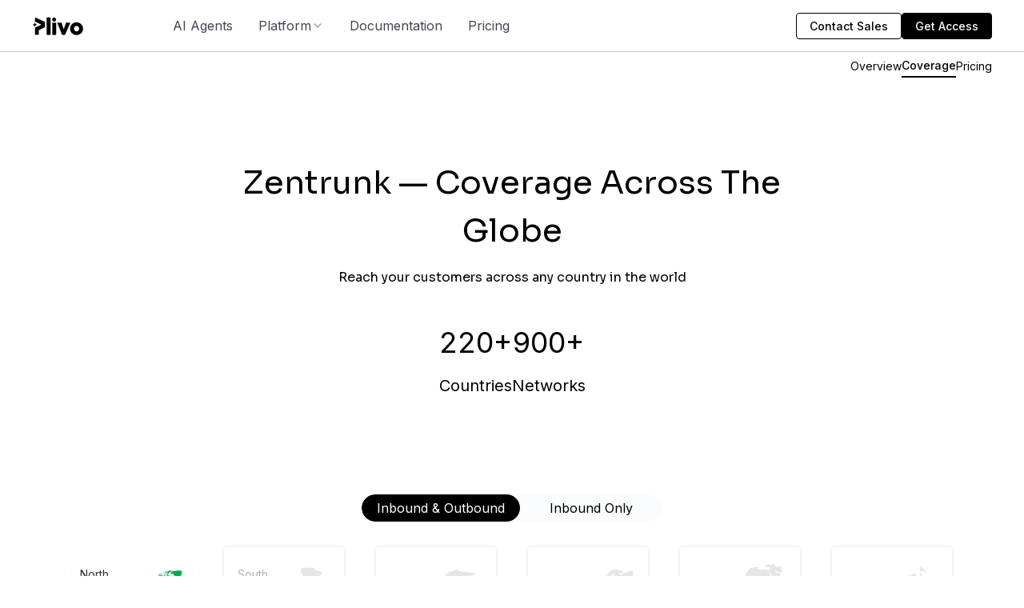

--- FILE ---
content_type: text/html
request_url: https://www.plivo.com/sip-trunking/coverage/mx/
body_size: 273250
content:
<!DOCTYPE html><!-- Last Published: Thu Jan 29 2026 12:38:36 GMT+0000 (Coordinated Universal Time) --><html data-wf-domain="devplivo.plivo.com" data-wf-page="657c24bbb691743f47c29614" data-wf-site="6565737286e587567248583f" lang="en" data-wf-collection="657c24bbb691743f47c295f2" data-wf-item-slug="mx"><head><meta charset="utf-8"/><title>SIP Trunking Coverage | PlivoMexico | Plivo</title><meta content="Set up your global VoIP infrastructure in Mexico and 190 other countries with Zentrunk, an enterprise-grade SIP Trunking solution. Get started today." name="description"/><meta content="SIP Trunking Coverage | PlivoMexico | Plivo" property="og:title"/><meta content="Set up your global VoIP infrastructure in Mexico and 190 other countries with Zentrunk, an enterprise-grade SIP Trunking solution. Get started today." property="og:description"/><meta content="SIP Trunking Coverage | PlivoMexico | Plivo" property="twitter:title"/><meta content="Set up your global VoIP infrastructure in Mexico and 190 other countries with Zentrunk, an enterprise-grade SIP Trunking solution. Get started today." property="twitter:description"/><meta property="og:type" content="website"/><meta content="summary_large_image" name="twitter:card"/><meta content="width=device-width, initial-scale=1" name="viewport"/><link href="https://cdn.prod.website-files.com/6565737286e587567248583f/css/plivo-webflow.shared.4d4c00154.min.css" rel="stylesheet" type="text/css" integrity="sha384-TUwAFUnmffCF8oSParVPHt5KIZZqMSLS8XDhF0zYM8mdazizoOMpECuRAulp9/pg" crossorigin="anonymous"/><link href="https://fonts.googleapis.com" rel="preconnect"/><link href="https://fonts.gstatic.com" rel="preconnect" crossorigin="anonymous"/><script src="https://ajax.googleapis.com/ajax/libs/webfont/1.6.26/webfont.js" type="text/javascript"></script><script type="text/javascript">WebFont.load({  google: {    families: ["Open Sans:300,300italic,400,400italic,600,600italic,700,700italic,800,800italic","Inter:regular,500,600,700,800","Plus Jakarta Sans:regular,500,600,700,800","Sora:regular,500,600,700,800"]  }});</script><script src="https://use.typekit.net/rvm6vbr.js" type="text/javascript"></script><script type="text/javascript">try{Typekit.load();}catch(e){}</script><script type="text/javascript">!function(o,c){var n=c.documentElement,t=" w-mod-";n.className+=t+"js",("ontouchstart"in o||o.DocumentTouch&&c instanceof DocumentTouch)&&(n.className+=t+"touch")}(window,document);</script><link href="https://cdn.prod.website-files.com/6565737286e587567248583f/67c5b8d13e929d0429679058_Black%20Icon%2032x32.svg" rel="shortcut icon" type="image/x-icon"/><link href="https://cdn.prod.website-files.com/6565737286e587567248583f/67c5b8ef999cb74eec22aa94_Small%20Black.svg" rel="apple-touch-icon"/><meta name="viewport" content="width=device-width, initial-scale=1, maximum-scale=5" />

<!-- Preconnect to external domains -->
<link rel="preconnect" href="https://cdn.prod.website-files.com" crossorigin />
<link rel="preconnect" href="https://cdn.jsdelivr.net" crossorigin />
<link rel="preconnect" href="https://www.googletagmanager.com" crossorigin />
<link rel="preconnect" href="https://consent.cookiebot.com" crossorigin />
<link rel="dns-prefetch" href="https://cdn.prod.website-files.com" />
<link rel="dns-prefetch" href="https://cdn.jsdelivr.net" />

<link rel="preconnect" href="https://ajax.googleapis.com" crossorigin>
<link rel="preconnect" href="https://fonts.googleapis.com" crossorigin>
<link rel="preconnect" href="https://fonts.gstatic.com" crossorigin>

<link rel="dns-prefetch" href="https://ajax.googleapis.com">
<link rel="dns-prefetch" href="https://fonts.googleapis.com">
<link rel="dns-prefetch" href="https://fonts.gstatic.com">

<!--<meta property="og:image" content="https://cdn.prod.website-files.com/6565737286e587567248583f/67c5b949999cb74eec2320ba_OG%20Image%20Plivo.png">-->

<link
  rel="apple-touch-icon"
  href="https://cdn.prod.website-files.com/6565737286e587567248583f/67cfea59e18d3302635fc356_Brand%20Icon%20180x180.png"
/>

<!--This is for default theme -->
<link
  rel="icon"
  href="https://cdn.prod.website-files.com/6565737286e587567248583f/67cfde47fd919a2bcf10eff7_32x35%20Brand%20Design.svg"
/>
<!--This is for light theme -->
<link
  rel="icon"
  href="https://cdn.prod.website-files.com/6565737286e587567248583f/67cfde47fd919a2bcf10eff7_32x35%20Brand%20Design.svg"
  media="(prefers-color-scheme: light)"
/>
<!--This is for dark theme -->
<link
  rel="icon"
  href="https://cdn.prod.website-files.com/6565737286e587567248583f/67cfde472d4d04f0aedb2299_32x34%20Brand%20Design.svg"
  media="(prefers-color-scheme: dark)"
/>
<!--This is for apps like slack which dont show svg -->
<link
  rel="icon"
  type="image/png"
  sizes="16x16"
  href="https://cdn.prod.website-files.com/6565737286e587567248583f/67cfdf829236f5e09fcfe780_black-logo-16.png"
/>
<link
  rel="icon"
  type="image/png"
  sizes="32x32"
  href="https://cdn.prod.website-files.com/6565737286e587567248583f/67cfdf82e25b1be3c53c7ae7_black-logo-32.png"
/>

<meta name="ahrefs-site-verification" content="3576ce243607ec880f8e2b11f6378357ed200caf1a672272dbe5d4e7e47eb53a" />
<meta http-equiv="Expires" content="0" />
<meta property="og:type" content="website" />
<link rel="publisher" href="https://plus.google.com/+Plivo/" />
<meta name="twitter:site" content="@plivo" />
<meta name="twitter:creator" content="@plivo" />
<!--<link rel="icon" type="image/png" href='https://docs.plivo.com/assets/dist/images/v2/plivo-favicon-v1.png'> -->
<link
  rel="stylesheet"
  href="https://cdn.jsdelivr.net/npm/intl-tel-input@19.2.12/build/css/intlTelInput.min.css"
  media="print"
  onload="this.media='all'"
/>

<!-- Consolidated CSS -->
<style>
  table {
            border-collapse: collapse;
            width: 100%;
            margin: 0 auto;
        }
        th, td {
            border: 1px solid #000;
            padding: 12px;
            text-align: left;
            vertical-align: top;
        }
  /* Essential UI elements */
  .w-slider-dot {
    width: 0.3rem !important;
    height: 0.3em !important;
  }
  .iti {
    width: 100%;
  }

  /* Cookie dialog customization */
  div#CybotCookiebotDialogBodyEdgeMoreDetails {
    display: none !important;
  }
  a#CybotCookiebotDialogPoweredbyCybot {
    display: none;
  }

  /* Button animation */
  @keyframes barberpole {
    100% {
      background-position: 100% 100%;
    }
  }
  .form_step_button.loading {
    opacity: 0.8;
    pointer-events: none;
    background-image: repeating-linear-gradient(
      -45deg,
      transparent,
      transparent 1rem,
      rgba(204, 204, 204, 0.14902) 1rem,
      rgba(204, 204, 204, 0.278431) 2rem
    );
    background-size: 300% 300%;
    animation: barberpole 4s linear infinite reverse;
  }
  .text-color-gradient {
    background: linear-gradient(90deg, #cd3ef9 0%, #323dfe 15.41%);
    -webkit-background-clip: text;
    -webkit-text-fill-color: transparent;
  }

  /* Non-critical responsive styles */
  @media screen and (min-width: 1280px) {
    #CybotCookiebotDialog.CybotEdge #CybotCookiebotDialogFooter .CybotCookiebotDialogBodyButton {
      width: 198px !important;
    }
    .iti__country-list {
      display: contents;
    }
    .calendly-overlay .calendly-popup {
      max-height: 690px;
    }
  }
  @media (max-width: 600px) {
  
  }
  @media (max-width: 450px) {
 
  }
</style>
<script src="https://js.maxmind.com/js/apis/geoip2/v2.1/geoip2.js"></script>
<script>
/*let iso = sessionStorage.userCountry;
if (iso) {
  console.log("Country:",iso);
} else {
  geoip2.country(e => {
    iso = e.country.iso_code;
    sessionStorage.userCountry = iso;
    console.log(iso);
  });
} */
// Wrap geoip2.country in a Promise
function getUserCountry() {
  return new Promise((resolve, reject) => {
    let iso = sessionStorage.userCountry;
    if (iso) {
      console.log("cache ISO");
      resolve(iso);
      return;
    }
    geoip2.country(
      result => {
        continent = result.continent.code;
        iso = result.country.iso_code;
        sessionStorage.userCountry = iso;
        sessionStorage.continent = continent;
        console.log("fresh ISO");
        resolve(iso);
      },
      error => {
        reject(error);
      }
    );
  });
}

(async () => {
  try {
    const iso = await getUserCountry();
    console.log("Country:", iso);
     // Only load rb2b for US users
    if (iso === "US") {
      loadReb2b();
    }
  } catch (err) {
    console.error("Could not get user country:", err);
  }
})();
  
function loadReb2b() {
  var reb2b = (window.reb2b = window.reb2b || []);
  if (reb2b.invoked) return;
  reb2b.invoked = true;
  reb2b.methods = ["identify", "collect"];
  reb2b.factory = function (method) {
    return function () {
      var args = Array.prototype.slice.call(arguments);
      args.unshift(method);
      reb2b.push(args);
      return reb2b;
    };
  };
  for (var i = 0; i < reb2b.methods.length; i++) {
    var key = reb2b.methods[i];
    reb2b[key] = reb2b.factory(key);
  }
  reb2b.load = function (key) {
    var script = document.createElement("script");
    script.type = "text/javascript";
    script.async = true;
    script.src = "https://s3-us-west-2.amazonaws.com/b2bjsstore/b/" + key + "/reb2b.js.gz";
    var first = document.getElementsByTagName("script")[0];
    first.parentNode.insertBefore(script, first);
  };
  reb2b.SNIPPET_VERSION = "1.0.1";
  reb2b.load("J0OV0VH1LX6Z");
}  

</script>
<script>
/* fetch("https://ipinfo.io/json?token=1aff17b3d558ec")
      .then(response => {
        if (!response.ok) {
          throw new Error(`HTTP error! Status: ${response.status}`);
        }
        return response.json();
      })
      .then(data => {
          console.log(data);
let ipLocationCountry = data && data.country ? data.country : "US";
sessionStorage.setItem('userCountry', ipLocationCountry);
      })
      .catch(error => {
        console.error("Error fetching location data:", error);
      }); */


</script>


<!-- Cookiebot with defer -->
<script
  id="Cookiebot"
  src="https://consent.cookiebot.com/uc.js"
  data-cbid="ed13efe4-f0bc-4bba-b572-f44b56f8ac90"
  data-blockingmode="auto"
  defer
></script>

<!-- Google Tag Manager - loaded after DOM is ready -->
<script>
  window.dataLayer = window.dataLayer || [];
  window.addEventListener("DOMContentLoaded", function () {
    (function (w, d, s, l, i) {
      w[l] = w[l] || [];
      w[l].push({ "gtm.start": new Date().getTime(), event: "gtm.js" });
      var f = d.getElementsByTagName(s)[0],
        j = d.createElement(s),
        dl = l != "dataLayer" ? "&l=" + l : "";
      j.async = true;
      j.src = "https://www.googletagmanager.com/gtm.js?id=" + i + dl;
      f.parentNode.insertBefore(j, f);
    })(window, document, "script", "dataLayer", "GTM-MXJNN5");
  });
</script>

<script>
    if (window.gtagRun === undefined) {
      window.wtagRun = true;
      var host = window.location.host;

      var baseDomain = '.' + host.split('.').slice(-2).join('.');
      
      function getCookie(name) {
        var re = new RegExp(name + "=([^;]+)");
        var value = re.exec(document.cookie);
        return value != null ? unescape(value[1]) : null;
      }

      function QueryStringToJSON() {
        var fullQueryStr = window.location.search.slice(1);
        var hashIndex = window.location.href.indexOf("#");
        if (hashIndex !== -1) {
          var afterHash = window.location.href.slice(hashIndex + 1);
          var questionMarkIndex = afterHash.indexOf("?");
          if (questionMarkIndex !== -1) {
            fullQueryStr += "&" + afterHash.slice(questionMarkIndex + 1);
          }
        }

        var pairs = fullQueryStr.split("&");
        var output = {};
        pairs.forEach(function (pair) {
          if (pair) {
            pair = pair.split("=");
            output[pair[0]] = decodeURIComponent(pair[1] || "");
          }
        });
        return JSON.parse(JSON.stringify(output));
      }

      var campaignParams = QueryStringToJSON();
      campaignParams["utm_referrer"] = document.referrer;
      var currentPageURL = location.protocol + "//" + location.host + location.pathname;
      campaignParams["landing_page"] = currentPageURL;
      var maxAge = 10 * 365 * 24 * 60 * 60; //Max age 10 years

      var stringifiedParams = JSON.stringify(campaignParams);
    if (document.cookie.indexOf("campaign_first") != -1) {
     console.log("Latest cookie set by gtag");
    document.cookie =
      "campaign_latest=" + stringifiedParams + "; domain=" + baseDomain + "; max-age=" + maxAge + "; path=/";
  } else {
  console.log("Fresh cookie set by gtag");
    document.cookie =
      "campaign_first=" + stringifiedParams + "; domain=" + baseDomain + "; max-age=" + maxAge + "; path=/";
    document.cookie =
      "campaign_latest=" + stringifiedParams + "; domain=" + baseDomain + "; max-age=" + maxAge + "; path=/";
  }
}
</script>

<!-- old rb2b - load only on needed pages
<script defer>
  document.addEventListener("DOMContentLoaded", function () {
    !(function () {
      var reb2b = (window.reb2b = window.reb2b || []);
      if (reb2b.invoked) return;
      reb2b.invoked = true;
      reb2b.methods = ["identify", "collect"];
      reb2b.factory = function (method) {
        return function () {
          var args = Array.prototype.slice.call(arguments);
          args.unshift(method);
          reb2b.push(args);
          return reb2b;
        };
      };
      for (var i = 0; i < reb2b.methods.length; i++) {
        var key = reb2b.methods[i];
        reb2b[key] = reb2b.factory(key);
      }
      reb2b.load = function (key) {
        var script = document.createElement("script");
        script.type = "text/javascript";
        script.async = true;
        script.src = "https://s3-us-west-2.amazonaws.com/b2bjsstore/b/" + key + "/reb2b.js.gz";
        var first = document.getElementsByTagName("script")[0];
        first.parentNode.insertBefore(script, first);
      };
      reb2b.SNIPPET_VERSION = "1.0.1";
      reb2b.load("J0OV0VH1LX6Z");
    })();
  });
</script>  -->

<meta name="twitter:image" content="https://cdn.prod.website-files.com/6565737286e587567248583f/6565cdc39ce3c8f96bd5c361_plivo-messaging-platform-ogi-new.webp">
<link href="https://www.plivo.com/sip-trunking/coverage/mx/" rel="canonical">

<meta property="og:image" content="https://cdn.prod.website-files.com/6565737286e587567248583f/6565cdc39ce3c8f96bd5c361_plivo-messaging-platform-ogi-new.webp">
<style>
.nav_bottom-link.is-coverage{font-weight: 700; }
.nav_bottom-link.is-coverage .nav_bottom-link-border {width: 100% !important}
.page-loader{opacity: 100}
.after-loading-wrapper{opacity: 0}
</style></head><body class="body"><div class="page-wrapper"><div class="global-styles w-embed"><style>.text-style-2lines,
.text-style-3lines {
	display: -webkit-box;
	overflow: hidden;
	-webkit-box-orient: vertical
}

.padding-0,
.spacing-clean {
	padding: 0 !important
}

.margin-bottom,
.margin-horizontal,
.margin-left,
.margin-right,
.w-richtext>:not(div):first-child,
.w-richtext>div:first-child>:first-child {
	margin-top: 0 !important
}

.margin-horizontal,
.margin-left,
.margin-right,
.margin-top,
.w-richtext ol li:last-child,
.w-richtext ul li:last-child,
.w-richtext>:last-child {
	margin-bottom: 0 !important
}

.padding-bottom,
.padding-horizontal,
.padding-left,
.padding-right {
	padding-top: 0 !important
}

.padding-horizontal,
.padding-left,
.padding-right,
.padding-top {
	padding-bottom: 0 !important
}

.padding-bottom,
.padding-left,
.padding-top,
.padding-vertical {
	padding-right: 0 !important
}

.padding-bottom,
.padding-right,
.padding-top,
.padding-vertical {
	padding-left: 0 !important
}

.checklist_item-icon,
.support_type-desc-item-icon {
	transform: scale(-.85, .85) rotate(-35deg)
}

body {
	-webkit-font-smoothing: antialiased;
	-moz-osx-font-smoothing: grayscale;
	font-smoothing: antialiased;
	text-rendering: optimizeLegibility
}

[tabindex]:focus-visible,
input[type=file]:focus-visible {
	outline: #4d65ff solid .125rem;
	outline-offset: 0.125rem
}

.pointer-events-off {
	pointer-events: none
}

.pointer-events-on {
	pointer-events: auto
}

.div-square::after {
	content: "";
	display: block;
	padding-bottom: 100%
}

.container-large,
.container-medium,
.container-small {
	margin-right: auto !important;
	margin-left: auto !important
}

.margin-bottom,
.margin-left,
.margin-top,
.margin-vertical {
	margin-right: 0 !important
}

.margin-0,
.spacing-clean {
	margin: 0 !important
}

.margin-bottom,
.margin-right,
.margin-top,
.margin-vertical {
	margin-left: 0 !important
}

.text-style-3lines {
	-webkit-line-clamp: 3
}

.text-style-2lines {
	-webkit-line-clamp: 2
}

.display-inlineflex {
	display: inline-flex
}

.hide {
	display: none !important
}

@media screen and (max-width:991px) {

	.hide,
	.hide-tablet {
		display: none !important
	}
}

@media screen and (max-width:767px) {
	.hide-mobile-landscape {
		display: none !important
	}
}

@media screen and (max-width:479px) {
	.hide-mobile {
		display: none !important
	}
}

.nav_bottom-link.w--current .nav_bottom-link-border {
	width: 100% !important
}

.button.is-text:after {
	content: "\02192";
	font-weight: 700;
	margin-left: 4px
}

.button.is-text.is-back:before {
	content: "\02190";
	margin-right: 4px;
	font-weight: 700
}

.button.is-text.is-back:after,
.continent-link.w--current .is-normal {
	display: none
}


[bg-color=violate] {
	background-image: linear-gradient(273deg, rgba(222, 202, 240, .35) 37%, #f8f5fb 80%)
}

[bg-color=orange] {
	background-image: linear-gradient(273deg, rgba(253, 219, 150, .32) 37%, rgba(255, 243, 220, .1) 80%)
}

.marker {
	box-shadow: 0 0 0 7px #2bb0312e;
	transition-delay: 3s
}

.marker:after {
	content: attr(data-count);
	width: 100%;
	text-align: center;
	display: block;
	line-height: 30px
}

@keyframes pulse {

	50%,
	68.9% {
		box-shadow: 0 0 0 21px #2bb03100
	}

	69% {
		box-shadow: 0 0 0 0 #2bb0312e
	}

	100% {
		box-shadow: 0 0 0 7px #2bb0312e
	}
}

.marker.active {
	animation: 1s forwards pulse
}

.tooltip:after {
	content: '\25B2';
	color: #fff;
	width: 0;
	height: 0;
	top: -15px;
	left: 45%;
	font-size: 1.2rem;
	text-shadow: 0 -3px 10px rgba(0, 0, 0, .05);
	display: block;
	position: absolute
}

.continent-features-row:first-child,
.continent-features-row:nth-child(odd) {
	background-color: #f8fbff
}

.continent-features-row:last-child {
	border-bottom: 0
}

.sms_features-heading-wrapper-bg {
	border-radius: 618px 1517px 1135px 1698px/164px 1056px 714.263px 1573px
}

.continent-link.w--current .is-active {
	display: inline-block
}

.dlc-queot-wrapper:after {
	margin-left: 2rem;
	content: "▲";
	left: 0;
	bottom: -18px;
	position: absolute;
	transform: translateY(6px);
	transform: rotate(-180deg) translateY(-5px);
	color: #fff;
	text-shadow: 3px -7px 14px #d0cbcb;
	font-size: 20px
}

#worldmap svg {
	background: #e1e7f4;
	border-radius: 200px;
	fill: #DECAF0
}


.map-pont {
	width: fit-content
}

.enterprise-table-row:nth-child(odd) {
	background: #f8fbff
}

.continent-features-table::-webkit-scrollbar {
	display: none
}


@media screen and (max-width:480px) {
	.sms_features-heading-wrapper-bg {
		border-radius: 0
	}
}

.customers_slide-wrapper img {
	max-height: 30px
}

.customers_slide-wrapper.swiper-slide {
	height: 70px !important
}

.nav-bottom-wrapper.is-mobile::-webkit-scrollbar {
	display: none;
}

@keyframes loader-animate {
	0% {
		transform: translate3d(-100%, 0, 0);
	}

	100% {
		transform: translate3d(100%, 0, 0);
	}
}

.loader:before {
	content: "";
	height: 43px;
	display: block;
	background-color: #ededed;
	box-shadow: -48px 78px 0 -48px #ededed, -51px 102px 0 -51px #ededed;
}

.loader:after {
	content: "";
	background-color: #333;
	width: 100%;
	height: 100%;
	position: absolute;
	top: 0;
	left: 0;
	animation-duration: 0.6s;
	animation-iteration-count: infinite;
	animation-name: loader-animate;
	animation-timing-function: linear;
	background: -webkit-linear-gradient(left, rgba(255, 255, 255, 0) 0%, rgba(255, 255, 255, 0.6) 30%, rgba(255, 255, 255, 0) 81%);
	background: -o-linear-gradient(left, rgba(255, 255, 255, 0) 0%, rgba(255, 255, 255, 0.6) 30%, rgba(255, 255, 255, 0) 81%);
	background: linear-gradient(to right, rgba(255, 255, 255, 0) 0%, rgba(255, 255, 255, 0.6) 30%, rgba(255, 255, 255, 0) 81%);
	filter: progid:DXImageTransform.Microsoft.gradient(startColorstr="#00ffffff", endColorstr="#00ffffff", GradientType=1);
}

.continent_countries-link div {
	display: -webkit-box;
	-webkit-line-clamp: 1;
	-webkit-box-orient: vertical;
	overflow: hidden;
}

.explore_product-card {
	height: calc(100% - 51px);
}

.w-richtext a {
	line-break: anywhere;
}

[image-position="Left"] {
	order: 1;
}

.checkbox span:before {
	content: '';
	position: absolute;
	left: 0;
	top: 6px;
	margin: 4px;
	width: 22px;
	height: 22px;
	transition: transform 0.28s ease, background-color 0.2s ease;
	border-radius: 3px;
	border: 2px solid #03a94a;
}

.checkbox input[type="checkbox"]:checked+span::before {
	color: #7bbe72;
	background-color: #03a94a;
}

.checkbox span:after {
	content: '';
	display: block;
	width: 10px;
	height: 5px;
	border-bottom: 2px solid #fff;
	border-left: 2px solid #fff;
	-webkit-transform: rotate(-45deg) scale(0);
	transform: rotate(-45deg) scale(0);
	transition: transform ease 0.25s;
	will-change: transform;
	position: absolute;
	top: 18px;
	left: 10px;
}

.checkbox input[type="checkbox"]:checked+span::after {
	-webkit-transform: rotate(-45deg) scale(1);
	transform: rotate(-45deg) scale(1);
}

@media (min-width: 768px) {
	.cloud-description:after {
		position: absolute;
		content: '';
		bottom: -20px;
		right: 30px;
		width: 0;
		height: 0;
		border-left: 20px solid transparent;
		border-right: 0px solid transparent;
		border-top: 20px solid #fff;
	}

	.cloud-wrapper.is-left-auto .cloud-description:after {
		right: auto;
		left: 30px;
		border-left: 0px solid transparent;
		border-right: 20px solid transparent;
	}
}

@media (min-width: 992px) and (max-width: 1140px) {
	.map-pont.is-2 {
		top: 127px;
	}

	.map-pont.is-3 {
		bottom: 0
	}

	.map-pont.is-5 {
		left: 680px;
	}

	.map-pont.is-6 {
		top: 127px;
		left: 680px;
	}

	.map-pont.is-7 {
		bottom: 0;
		left: 700px;
	}
}

.hide-scrollbar,
.continent-features-col,
.continent-tab,
.continent-menu,
.continent-features-row {
	-ms-overflow-style: none;
	scrollbar-width: none;
}

.hide-scrollbar::-webkit-scrollbar,
.continent-menu::-webkit-scrollbar,
.continent-features-row::-webkit-scrollbar {
	display: none;
}

.continent-tab::-webkit-scrollbar {
	display: none;
}

.continent-features-col::-webkit-scrollbar {
	display: none;
}

@media (min-width: 992px) and (max-width: 1300px) {
	.splitted-box.is-3 {
		margin-left: 6rem
	}
}

.nav_bottom-link.is-toc.w--current~.dlc_sidebar-sub-menu {
	height: auto
}

.sticky-header {
	background-color: #fff
}

.continent-features-table .row.is-pricing:nth-child(odd) {
	background-color: #f8fbff
}

.plivo-mobile-pricing-grid div {
	position: relative
}

.plivo-mobile-pricing-grid div:nth-child(2):after {
	content: '';
	width: 1px;
	height: 45%;
	top: 33%;
	position: absolute;
	right: 0;
	background: #e5e5e5;
}

.input-error .invalid-feedback {
	display: block
}

.blog_search_item-wrapper,
.blog_search-link-wrapper,
[blog-item] {
	display: none
}

.blog_search-link-wrapper:nth-child(-n+5),
[blog-item]:nth-child(-n+9) {
	display: block
}

.blog-post-body .w-code-block {
	margin-bottom: 1.5rem
}

.blog-post-body .w-embed {
	margin-bottom: 2rem !important
}

.blog-callout {
	padding: 0.75rem 1rem;
	border: 1px solid #e0e0e0;
	background: #F6F6F3;
	font-size: 1.125rem;
}

.blog-callout a {
	color: #03a94a;
}

.blog-callout a:hover {
	color: #05006d;
}


</style></div><div class="hide w-embed"><style>
@media only screen and (max-width: 480px) {
.continent-features-col p {font-size: 12px}
.continent-features-col p.text-size-medium {font-size: 14px}
}
</style></div><div class="navbar_component"><div class="global-styles w-embed"><style>

/* Set color style to inherit */
.inherit-color * {
    color: inherit;
}

/* Focus state style for keyboard navigation for the focusable elements */
*[tabindex]:focus-visible,
  input[type="file"]:focus-visible {
   outline: 0.125rem solid #4d65ff;
   outline-offset: 0.125rem;
}

/* Get rid of top margin on first element in any rich text element */
.w-richtext > :not(div):first-child, .w-richtext > div:first-child > :first-child {
  margin-top: 0 !important;
}

/* Get rid of bottom margin on last element in any rich text element */
.w-richtext>:last-child, .w-richtext ol li:last-child, .w-richtext ul li:last-child {
	margin-bottom: 0 !important;
}

/* Prevent all click and hover interaction with an element */
.pointer-events-off {
	pointer-events: none;
}

/* Enables all click and hover interaction with an element */
.pointer-events-on {
  pointer-events: auto;
}

/* Create a class of .div-square which maintains a 1:1 dimension of a div */
.div-square::after {
	content: "";
	display: block;
	padding-bottom: 100%;
}

/* Make sure containers never lose their center alignment */
.container-medium,.container-small, .container-large {
	margin-right: auto !important;
  margin-left: auto !important;
}

/* 
Make the following elements inherit typography styles from the parent and not have hardcoded values. 
Important: You will not be able to style for example "All Links" in Designer with this CSS applied.
Uncomment this CSS to use it in the project. Leave this message for future hand-off.
*/
/*
a,
.w-input,
.w-select,
.w-tab-link,
.w-nav-link,
.w-dropdown-btn,
.w-dropdown-toggle,
.w-dropdown-link {
  color: inherit;
  text-decoration: inherit;
  font-size: inherit;
}
*/

/* Apply "..." after 3 lines of text */
.text-style-3lines {
	display: -webkit-box;
	overflow: hidden;
	-webkit-line-clamp: 3;
	-webkit-box-orient: vertical;
}

/* Apply "..." after 2 lines of text */
.text-style-2lines {
	display: -webkit-box;
	overflow: hidden;
	-webkit-line-clamp: 2;
	-webkit-box-orient: vertical;
}

/* Adds inline flex display */
.display-inlineflex {
  display: inline-flex;
}

/* These classes are never overwritten */
.hide {
  display: none !important;
}

@media screen and (max-width: 991px) {
    .hide, .hide-tablet {
        display: none !important;
    }
}
  @media screen and (max-width: 767px) {
    .hide-mobile-landscape{
      display: none !important;
    }
}
  @media screen and (max-width: 479px) {
    .hide-mobile{
      display: none !important;
    }
}
 
.margin-0 {
  margin: 0rem !important;
}
  
.padding-0 {
  padding: 0rem !important;
}

.spacing-clean {
padding: 0rem !important;
margin: 0rem !important;
}

.margin-top {
  margin-right: 0rem !important;
  margin-bottom: 0rem !important;
  margin-left: 0rem !important;
}

.padding-top {
  padding-right: 0rem !important;
  padding-bottom: 0rem !important;
  padding-left: 0rem !important;
}
  
.margin-right {
  margin-top: 0rem !important;
  margin-bottom: 0rem !important;
  margin-left: 0rem !important;
}

.padding-right {
  padding-top: 0rem !important;
  padding-bottom: 0rem !important;
  padding-left: 0rem !important;
}

.margin-bottom {
  margin-top: 0rem !important;
  margin-right: 0rem !important;
  margin-left: 0rem !important;
}

.padding-bottom {
  padding-top: 0rem !important;
  padding-right: 0rem !important;
  padding-left: 0rem !important;
}

.margin-left {
  margin-top: 0rem !important;
  margin-right: 0rem !important;
  margin-bottom: 0rem !important;
}
  
.padding-left {
  padding-top: 0rem !important;
  padding-right: 0rem !important;
  padding-bottom: 0rem !important;
}
  
.margin-horizontal {
  margin-top: 0rem !important;
  margin-bottom: 0rem !important;
}

.padding-horizontal {
  padding-top: 0rem !important;
  padding-bottom: 0rem !important;
}

.margin-vertical {
  margin-right: 0rem !important;
  margin-left: 0rem !important;
}
  
.padding-vertical {
  padding-right: 0rem !important;
  padding-left: 0rem !important;
}

/* Apply "..." at 100% width */
.truncate-width { 
		width: 100%; 
    white-space: nowrap; 
    overflow: hidden; 
    text-overflow: ellipsis; 
}
/* Removes native scrollbar */
.no-scrollbar, [no-scrollbar] {
    -ms-overflow-style: none;
    overflow: -moz-scrollbars-none; 
}

.no-scrollbar::-webkit-scrollbar, [no-scrollbar]::-webkit-scrollbar {
    display: none;
}

[relative] {
	position: relative;
}

</style>


<!-- Keep this css code to improve the font quality-->
<style>
  * {
  -webkit-font-smoothing: antialiased;
  -moz-osx-font-smoothing: grayscale;
  -o-font-smoothing: antialiased;
}
</style>


<!-- Style for Search input in the country dropdown -->
<style>
.country_dropdown_search_input:focus-visible {
	outline-color: #e0e0e0;
}
</style>

<!-- Hover states for the components -->
<style>
@media only screen and (min-width: 991px) {
    [hover-state="true"]:hover {
    transform: translateY(-0.5rem);
	}
  
  [hover-element="image-scale"] {
  	transition: transform 0.2s ease-out;
  }
  
  [hover-element="trigger"]:hover [hover-element="image-scale"] {
  	transform: scale(1.05);
  }
  
  /* Hover state for a Link */
  .text-link-cta:hover .cta_icon { transform: translateX(5px) }
}
</style>

<!-- Hover and Open State for the Sub Navbar -->
<style>
.sub_navbar_dropdown_link.w--open .sub_navbar_dropdown_link_icon { transform: rotate(180deg) }

.sub_navbar_dropdown_link.w--open {
  border-bottom-color: var(--green--light-active);
}
</style></div><div class="nav_spacer"></div><div data-w-id="32a9dcb9-f203-c9dc-2da6-e01574667fa5" data-animation="default" data-collapse="medium" data-duration="400" data-easing="ease" data-easing2="ease" role="banner" class="navbar-4 w-nav"><div class="padding-global"><div class="container-large-5"><div class="uui-navbar03_container-3"><a href="/" class="uui-navbar03_logo-link-3 w-nav-brand"><img loading="lazy" src="https://cdn.prod.website-files.com/6565737286e587567248583f/68438f47410abad0ee3b4942_plivo%20black%20logo.svg" alt=""/></a><nav role="navigation" class="uui-navbar03_menu-3 w-nav-menu"><div class="uui-navbar03_menu-left-3"><a href="/platform/ai-agents" class="nav-link-4 w-nav-link">AI Agents</a><div data-delay="300" data-hover="true" data-w-id="32a9dcb9-f203-c9dc-2da6-e01574667fd0" class="nav-link_dropdown-wrapper w-dropdown"><div class="nav-link_dropdown-toggle w-dropdown-toggle"><div>Platform</div><img loading="lazy" src="https://cdn.prod.website-files.com/6565737286e587567248583f/68a7a2953ef661500d870b27_chevron-down.svg" alt="" class="image-1081"/></div><nav class="nav-link_dropdown-content w-dropdown-list"><div class="padding-global nav"><div class="container-large-5"><div class="padding-vertical padding-small"><div class="div-block-1335"><div class="div-block-1336"><div class="div-block-1383"><div class="div-block-1384"><div class="text-block-329">Features</div><div><a href="/platform/personalized-agents" class="nav_dd-link padding-custom4 w-inline-block"><img loading="lazy" src="https://cdn.prod.website-files.com/6565737286e587567248583f/68a7a2953ef661500d870b28_Frame%203.svg" alt="" class="image-1082"/><div class="div-block-1337"><div class="text-size-regular-2 _600">Personalize Your AI Agent</div><div class="text-block-325 text-size-small">Train agents on your brand, policies and data for tailored responses</div></div></a><a href="/platform/ai-agents-builder" class="nav_dd-link padding-custom4 w-inline-block"><img loading="lazy" src="https://cdn.prod.website-files.com/6565737286e587567248583f/68a7a2953ef661500d870b29_Frame%204.svg" alt="" class="image-1082"/><div class="div-block-1337"><div class="text-size-regular-2 _600">No-code Agent Studio</div><div class="text-block-325 text-size-small">Create powerful AI Agents with no-code in minutes using our drag-and-drop builder</div></div></a><a href="/integrations" class="nav_dd-link padding-custom4 w-inline-block"><img loading="lazy" src="https://cdn.prod.website-files.com/6565737286e587567248583f/69006718bda07f99e36689d7_link-03.svg" alt="" class="image-1082"/><div class="div-block-1337"><div class="text-size-regular-2 _600">Integrations</div><div class="text-block-325 text-size-small">Connect your tools so agents can fetch data and act in real time</div></div></a></div></div><div class="div-block-1384"><div class="text-block-329">Channels</div><div class="div-block-1385"><a href="/voice/overview" class="nav_dd-link padding-custom4 w-inline-block"><img loading="lazy" src="https://cdn.prod.website-files.com/6565737286e587567248583f/68652468d09afd1665fcad6a_i1.svg" alt="" class="image-1082"/><div class="div-block-1337"><div class="text-size-regular-2 _600">Voice</div><div class="text-block-325 text-size-small">AI voice agents that answer, assist, and automate customer calls</div></div></a><a href="/sms/overview" class="nav_dd-link padding-custom4 w-inline-block"><img loading="lazy" src="https://cdn.prod.website-files.com/6565737286e587567248583f/6865246875715c68b4cdb914_i2.svg" alt="" class="image-1082"/><div class="div-block-1337"><div class="text-size-regular-2 _600">SMS</div><div class="text-block-325 text-size-small">Secure OTPs and AI-driven customer engagement at scale</div></div></a><a href="/whatsapp-ai-agents" class="nav_dd-link padding-custom4 w-inline-block"><img loading="lazy" src="https://cdn.prod.website-files.com/6565737286e587567248583f/68652468a054ecdf52eec36e_i3.svg" alt="" class="image-1082"/><div class="div-block-1337"><div class="text-size-regular-2 _600">WhatsApp Message</div><div class="text-block-325 text-size-small">AI agents to sell, support, and engage customers 24/7 on WhatsApp</div></div></a><a href="/chat/overview" class="nav_dd-link padding-custom4 w-inline-block"><img loading="lazy" src="https://cdn.prod.website-files.com/6565737286e587567248583f/686524685578c03db82f76d8_i4.svg" alt="" class="image-1082"/><div class="div-block-1337"><div class="text-size-regular-2 _600">Chat</div><div class="text-block-325 text-size-small">Real-time AI chat agents for support, lead capture, and retention</div></div></a><a href="/whatsapp-call/overview" class="nav_dd-link padding-custom4 w-inline-block"><img loading="lazy" src="https://cdn.prod.website-files.com/6565737286e587567248583f/68652468a054ecdf52eec36e_i3.svg" alt="" class="image-1082"/><div class="div-block-1337"><div class="text-size-regular-2 _600">WhatsApp Call</div><div class="text-block-325 text-size-small">AI Agents that handle your customer conversations over WhatsApp Call</div></div></a><a href="#" class="nav_dd-link padding-custom4 csoon w-inline-block"><img loading="lazy" src="https://cdn.prod.website-files.com/6565737286e587567248583f/686524680591d68d705f2190_i6.svg" alt="" class="image-1082"/><div class="div-block-1337"><div class="div-block-1333"><div class="text-size-regular-2 _600">Slack </div><div class="div-block-1332"><div class="text-block-324">Coming Soon</div></div></div><div class="text-block-325 text-size-small">Automate internal support and workflows using Slack AI agents</div></div></a></div></div></div></div></div></div></div></div><div class="div-block-1392"><div class="padding-global"><div class="container-large-v2"><div class="div-block-1393"><div class="text-block-332">Other Products</div><div class="div-block-1394"><a href="/verify" class="link-block-33 w-inline-block"><img src="https://cdn.prod.website-files.com/6565737286e587567248583f/6900c9713567bbab5cc6c1d7_shield-tick.svg" loading="lazy" alt="" class="image-1093"/><div>Verify</div></a><a href="#" class="link-block-33 hide w-inline-block"><img src="https://cdn.prod.website-files.com/6565737286e587567248583f/6900c9b59bb119ab225c0b57_passcode-lock.svg" loading="lazy" alt="" class="image-1093"/><div>Number Masking</div></a><a href="/virtual-phone-numbers" class="link-block-33 w-inline-block"><img src="https://cdn.prod.website-files.com/6565737286e587567248583f/6900c9b57baaf2087a2dcf71_book-closed.svg" loading="lazy" alt="" class="image-1093"/><div>Phone Numbers</div></a><a href="/sip-trunking" class="link-block-33 w-inline-block"><img src="https://cdn.prod.website-files.com/6565737286e587567248583f/6926d43e63176e56ac59d030_SIP%20trunking.svg" loading="lazy" alt="" class="image-1093"/><div>SIP Trunking</div></a></div></div></div></div></div></nav></div><div data-delay="300" data-hover="true" data-w-id="32a9dcb9-f203-c9dc-2da6-e0157466800e" class="nav-link_dropdown-wrapper hide w-dropdown"><div class="nav-link_dropdown-toggle w-dropdown-toggle"><div>Platform</div><img loading="lazy" src="https://cdn.prod.website-files.com/6565737286e587567248583f/68a7a2953ef661500d870b27_chevron-down.svg" alt="" class="image-1081"/></div><nav class="nav-link_dropdown-content w-dropdown-list"><div class="padding-global nav"><div class="container-large-5"><div class="padding-vertical padding-small"><div class="div-block-1335"><div class="div-block-1336 lcf"><div class="text-block-326 text-size-small _600">Features</div><div class="div-block-1334"><a href="#" class="nav_dd-link padding-custom1 w-inline-block"><img loading="lazy" src="https://cdn.prod.website-files.com/6565737286e587567248583f/68a7a2953ef661500d870b28_Frame%203.svg" alt="" class="image-1082"/><div class="div-block-1337"><div class="text-size-regular-2 _600">Personalized AI Agents</div><div class="text-block-325 text-size-small">AI trained on your brand, policies &amp; data.</div></div></a><a href="#" class="nav_dd-link padding-custom1 w-inline-block"><img loading="lazy" src="https://cdn.prod.website-files.com/6565737286e587567248583f/68a7a2953ef661500d870b29_Frame%204.svg" alt="" class="image-1082"/><div class="div-block-1337"><div class="text-size-regular-2 _600">No-code Agent Builder</div><div class="text-block-325 text-size-small">Create powerful AI agents in minutes, no code required.</div></div></a></div></div><div class="div-block-1336"><div class="text-block-326 text-size-small _600">Channels</div><div class="div-block-1331"><a href="/voice/overview" class="nav_dd-link padding-custom1 w-inline-block"><img loading="lazy" src="https://cdn.prod.website-files.com/6565737286e587567248583f/68652468d09afd1665fcad6a_i1.svg" alt="" class="image-1082"/><div class="div-block-1337"><div class="text-size-regular-2 _600">Voice</div><div class="text-block-325 text-size-small">Voice agents that answer, assist &amp; automate calls.</div></div></a><a href="/whatsapp-ai-agents" class="nav_dd-link padding-custom1 w-inline-block"><img loading="lazy" src="https://cdn.prod.website-files.com/6565737286e587567248583f/68652468a054ecdf52eec36e_i3.svg" alt="" class="image-1082"/><div class="div-block-1337"><div class="text-size-regular-2 _600">WhatsApp</div><div class="text-block-325 text-size-small">AI agents that sell, support &amp; engage 24/7</div></div></a><a href="#" class="nav_dd-link padding-custom1 csoon w-inline-block"><img loading="lazy" src="https://cdn.prod.website-files.com/6565737286e587567248583f/68a7a2953ef661500d870b2a_i5.svg" alt="" class="image-1082"/><div class="div-block-1337"><div class="text-size-regular-2 _600">RCS <span class="text-span-3">(Coming soon)</span></div><div class="text-block-325 text-size-small">Branded messages with media, buttons &amp; rich interactions.</div></div></a><a href="/chat/overview" class="nav_dd-link padding-custom1 w-inline-block"><img loading="lazy" src="https://cdn.prod.website-files.com/6565737286e587567248583f/686524685578c03db82f76d8_i4.svg" alt="" class="image-1082"/><div class="div-block-1337"><div class="text-size-regular-2 _600">Chat</div><div class="text-block-325 text-size-small">AI chat agents for real-time support &amp; lead capture.</div></div></a><a href="/sms/overview" class="nav_dd-link padding-custom1 w-inline-block"><img loading="lazy" src="https://cdn.prod.website-files.com/6565737286e587567248583f/6865246875715c68b4cdb914_i2.svg" alt="" class="image-1082"/><div class="div-block-1337"><div class="text-size-regular-2 _600">SMS</div><div class="text-block-325 text-size-small">Secure OTPs &amp; AI customer engagement at scale.</div></div></a><a href="#" class="nav_dd-link padding-custom1 csoon w-inline-block"><img loading="lazy" src="https://cdn.prod.website-files.com/6565737286e587567248583f/686524680591d68d705f2190_i6.svg" alt="" class="image-1082"/><div class="div-block-1337"><div class="text-size-regular-2 _600">Slack <span class="text-span-2">(Coming soon)</span></div><div class="text-block-325 text-size-small">Automate internal support &amp; workflows via Slack agents.</div></div></a></div></div></div></div></div></div></nav></div><a href="https://www.plivo.com/docs" class="nav-link-4 w-nav-link">Documentation<br/></a><a href="/pricing" class="nav-link-4 w-nav-link">Pricing</a></div><div class="uui-navbar03_menu-right-3"><div class="uui-navbar03_button-wrapper-3"><a href="/contact/sales" class="button-v2-8 is-secondary w-inline-block small"><div>Contact Sales</div></a><a href="/request-trial" class="button-v2-8 w-inline-block small"><div>Get Access</div></a></div></div></nav><div class="uui-navbar3_menu-button-3 w-nav-button"><div class="menu-icon_component-6"><div class="menu-icon_line-top-6"></div><div class="menu-icon_line-middle-6"><div class="menu-icon_line-middle-inner-6"></div></div><div class="menu-icon_line-bottom-6"></div></div></div></div></div></div></div><div class="code-embed-26 w-embed w-script"><script>
document.addEventListener('DOMContentLoaded', function() {
  try {
    const menuButton = document.querySelector('.menu_button');

    if (!menuButton) {
      return;
    }

    menuButton.addEventListener('click', function() {
      try {
        const currentOverflow = document.body.style.overflow;
        document.body.style.overflow = (currentOverflow === 'hidden') ? 'visible' : 'hidden';
      } catch (err) {
        console.error("Error toggling body overflow:", err);
      }
    });

  } catch (err) {
    console.error("Error initializing menu button handler:", err);
  }
});


</script></div></div><div class="zentrunk_api_navbar"><nav class="sub_navbar"><div class="padding-global"><div class="container-large-v2"><div class="sub_navbar_wrapper"><div class="sub_navbar_text"><div class="text-block-287">Zentrunk</div></div><div no-scrollbar="" class="sub_navbar_menu"><a href="/sip-trunking" class="sub_navbar_link w-inline-block"><div>Overview</div></a><a href="/sip-trunking/coverage/" class="sub_navbar_link w-inline-block"><div>Coverage</div></a><a href="/sip-trunking/pricing/" class="sub_navbar_link w-inline-block"><div>Pricing</div></a></div></div></div></div><div class="code-embed-39 w-embed w-script"><script>
document.addEventListener('DOMContentLoaded', () => {
  const getNormPath = url => url.replace(/\/$/, '').split('/').filter(Boolean);
  const pathParts = getNormPath(location.pathname);
  
  document.querySelectorAll('a.sub_navbar_link').forEach(a => {
    const hrefParts = getNormPath(a.getAttribute('href'));
    const diff = Math.abs(pathParts.length - hrefParts.length);
    const min = Math.min(pathParts.length, hrefParts.length);
    
    // Check if base paths match
    const baseMatch = pathParts.slice(0, min).join('/') === hrefParts.slice(0, min).join('/');
    
    if (diff === 0 && baseMatch) {
      // Exact match
      a.classList.add('is-active');
    } else if (diff === 1 && baseMatch) {
      // One level deeper - check if extra slug is 2 chars
      const longerParts = pathParts.length > hrefParts.length ? pathParts : hrefParts;
      const extraSlug = longerParts[min];
      
      if (extraSlug.length === 2) {
        a.classList.add('is-active');
      }
    }
  });
});
</script></div></nav></div><main class="main-wrapper"><div form-modal="" class="get-volume-model-v2"><div class="get-volume-model-overlay"></div><div class="get-volume-model-wrapper"><div><div vpf="form-wrapper" class="form_steps_wrapper"><div class="hide w-embed w-script"><style>
/* This style is for the coutry code on volume pricing form on mobile*/
@media only screen and (max-width: 480px) {
	.iti { z-index: 99999 }
}
</style>

<script>
document.addEventListener('DOMContentLoaded', function() {
  const selectElement = document.getElementById('latest_use_case');
  const placeholderOption = selectElement.options[0];
  placeholderOption.disabled = true;
  placeholderOption.selected = true;
  placeholderOption.hidden = true;
});
</script></div><div class="code-embed-21 w-embed w-script"><script>
/*document.querySelectorAll('form[conversion_channel]').forEach(form => {
  const submitBtn = form.querySelector('#vpf-submit-btn');
  if (submitBtn) {
    if (form.getAttribute('conversion_channel') === "contact-sales") {
      submitBtn.value = "Submit";
      submitBtn.textContent = "Submit";
    } else if (form.getAttribute('conversion_channel') === "request-trial") {
      submitBtn.value = "Get Access";
      submitBtn.textContent = "Get Access";
    }
  }
});*/
function setupForms() {
  document.querySelectorAll('form[conversion_channel]').forEach(form => {
    form.style.visibility = "hidden";
    
    const submitBtn = form.querySelector('#vpf-submit-btn');
    const formTitle = form.querySelector('.form-title');
    
    if (submitBtn) {
      const channel = form.getAttribute('conversion_channel');
      
      if (channel === "contact-sales") {
        submitBtn.value = "Submit";
        submitBtn.textContent = "Submit";
        
      } else if (channel === "request-trial") {
        submitBtn.value = "Get Access";
        submitBtn.textContent = "Get Access";
       
      }
    }
    
    form.style.visibility = "visible";
  });
}

if (document.readyState === 'loading') {
  document.addEventListener('DOMContentLoaded', setupForms);
} else {
  setupForms();
}
</script></div><div class="hide"><div class="step-active"></div></div><div class="steps_progress_wrapper"><div class="steps_progress_container"><div vpf="progress-line" class="steps_progress_line"></div><div class="step_circle step-active"></div><div vpf="step-2-circle" class="step_circle"></div><div vpf="step-3-circle" class="step_circle"><div class="step_flag"><img src="https://cdn.prod.website-files.com/6565737286e587567248583f/66ec35cd1fdc732c8342c77f_flag.svg" loading="lazy" alt=""/></div></div></div></div><div vpf="1" class="form_step is-1 step-active"><div id="test-contact-form" novalidate="" class="form_block_step w-form"><form content_Type="" method="post" isTwoLevel="false" class="contact-form contact-form-validation is-v2" data-faitracker-form-id="form-0" pardotUrl="https://go.plivo.com/l/873501/2020-07-14/29m2s" campaign_source="" resource_Type="" name="wf-form-contact-form-2" zapHook="https://hooks.zapier.com/hooks/catch/23753/o7suwnw/" data-name="contact-form" asset_downloaded="" novalidate="novalidate" hubSpot="contactForm" conversion_channel="contact-sales" id="contact-form" data-wf-page-id="657c24bbb691743f47c29614" data-wf-element-id="585a1ecb-6be8-8a26-bb26-c729427d8a20"><div class="form-title-wrapper"><div class="form-title">Get access to your trial account</div></div><div class="div-block-1220"><div class="step_input_wrapper"><div class="new-form_field-wrapper"><label for="First_Name-2" class="form-label is-contact-form">Full Name*</label><div class="form-field"><input class="form-input-box error w-input" data-wfhsfieldname="First-Name" maxlength="256" name="full_name" data-name="full_name" data-min="3" placeholder="Olivia Rodriguez" type="text" id="full_name" data-faitracker-input-id="form-0.field-0" required=""/><div class="invalid-feedback error">Please enter valid Full Name</div></div></div></div><div class="step_input_wrapper"><div class="new-form_field-wrapper"><label for="Company_Email-3" class="form-label is-contact-form">Work Email*</label><div class="position-relative"><div class="form-field"><input data-required="true" class="form-input-box error w-input" maxlength="256" name="company_email" data-pattern="[a-z0-9._%+-]+@[a-z0-9.-]+\.[a-z]{2,}$" data-name="company_email" placeholder="olivia@plivo.com" type="email" id="company_email" required=""/><div class="invalid-feedback error">Please enter valid Company Email</div><div vpf="email-loader" class="lottie-animation" data-w-id="585a1ecb-6be8-8a26-bb26-c729427d8a29" data-animation-type="lottie" data-src="https://cdn.prod.website-files.com/6565737286e587567248583f/66f09a335fa68cb9dffcff80_plivo-search-loader.lottie" data-loop="1" data-direction="1" data-autoplay="1" data-is-ix2-target="0" data-renderer="svg" data-default-duration="1" data-duration="0"></div><img vpf="valid-tick" loading="lazy" alt="tick green" src="https://cdn.prod.website-files.com/6565737286e587567248583f/65868ba1241ed769aa470a2a_tick-green-icon.webp" class="mail-valid"/><img vpf="invalid-wrong" loading="lazy" alt="red cross" src="https://cdn.prod.website-files.com/6565737286e587567248583f/65868ba1241ed769aa470a3b_red-cross-icon.webp" class="mail-invalid"/></div></div></div></div><div class="step_input_wrapper"><div class="new-form_field-wrapper"><label for="Phone_Number-2" class="form-label is-contact-form">Phone Number*<br/></label><div class="form-field"><input data-required="true" class="form-input-box error w-input" data-wfhsfieldname="Phone-Number" autocomplete="off" maxlength="256" name="phone" data-name="phone" placeholder="555 000 0000" type="text" id="phone" data-faitracker-input-id="form-0.field-3" required=""/><div id="lbl-invalid-phone-number" class="invalid-feedback error">Please enter valid Phone Number</div></div></div></div><div class="step_input_wrapper hide"><div class="new-form_field-wrapper"><label for="Phone_Number-4" class="form-label is-contact-form">Usecase*<br/></label><div class="form-field"><div class="div-block-1222"><select id="latest_use_case" name="latest_use_case" data-name="latest_use_case" class="form-input-box error background-color-white pusecase-dd w-select"><option value="">Usecase</option><option value="AI Agents">AI Agents</option><option value="Reseller, Solutions Provider">Reseller, Solutions Provider</option><option value="Alerts and Notifications">Alerts and Notifications</option><option value="Marketing">Marketing</option><option value="Customer Service">Customer Service</option><option value="2FA, OTP Verifications">2FA, OTP Verifications</option><option value="Other">Other</option></select><div class="div-block-1223"><img src="https://cdn.prod.website-files.com/6565737286e587567248583f/681b04e8da3af777dfb58d99_Frame%201171277329.svg" loading="eager" alt="" class="image-270"/></div></div><div id="lbl-invalid-usecase" class="invalid-feedback error">Please choose valid Usecase</div><div class="code-embed-19 w-embed"><style>
/* Style for the select element with default selection */
.pusecase-dd {
   color: rgba(0, 0, 0, 0.3) !important
   appearance: none;
  -webkit-appearance: none;
  -moz-appearance: none;
}

/* Style for the select element when a value is selected (using the :not() pseudo-class) */
.pusecase-dd:has(option:checked:not([value=""])) {
  color: rgba(0, 0, 0, 1) !important;
}


</style></div></div><div class="step_input_wrapper hide"><div class="column_50"></div><div class="button-group no-wrap"></div></div></div></div><div class="step_input_wrapper"><div class="new-form_field-wrapper"><label for="Company_Email-3" class="form-label is-contact-form">Detailed Requirement*</label><div class="form-field"><textarea id="detailed_requirement" name="detailed_requirement" maxlength="5000" data-name="detailed_requirement" placeholder="Detail your use case, channel(s), countries you need service for and estimated volume" required="" class="v2-form-text-area w-input"></textarea><div class="invalid-feedback error">Please enter valid Detailed Requirement</div></div></div></div></div><div class="hide w-embed"><input id="company_risk_profile" name="company_risk_profile" type="hidden" class="hidden" value="blocked">
<input id="enriched_segment" name="enriched_segment" type="hidden" class="hidden" value="">
<input type="hidden" name="isTwoLevel" value="true">
<input id="first_name" name="first_name">
<input id="last_name" name="last_name">
<!-- <input type="hidden" name="pageVariant" value="a"> -->
<input id="phone_country" name="phone_country" type="hidden" class="hidden" value="IN">
<!-- <input id="ip_country" name="ip_country" type="hidden" class="hidden" value="IN"> -->
<input id="plivo_ip_country_code" name="plivo_ip_country_code" type="hidden" class="hidden" value="">

<input id="ip_address" name="ip_address" type="hidden" class="hidden" value="">
<input id="page_url" name="page_url" type="hidden" class="hidden" value="">
<input id="asset_type" name="asset_type" type="hidden" class="hidden" value="">
<input id="content_type" name="content_type" type="hidden" class="hidden" value="">
<input id="asset_downloaded" name="asset_downloaded" type="hidden" class="hidden" value="">
<input id="original_referrer" name="original_referrer" type="hidden" class="hidden" value="">
<input id="last_visited" name="last_visited" type="hidden" class="hidden" value="">
<!--<input id="conversion_channel" name="conversion_channel" type="hidden" class="hidden" value="contact-sales"> -->
<!-- <input id="plivo_product" name="plivo_product" type="hidden" class="hidden" value="Voice and SMS API"> -->
<input id="gclid" name="gclid" type="hidden" class="hidden" value="">
<!--<input id="gclid_field" name="gclid" type="hidden" class="hidden" value=""> -->
<input id="utm_term" name="utm_term" type="hidden" class="hidden" value="">
<input id="utm_source" name="utm_source" type="hidden" class="hidden" value="">
<input id="utm_network" name="utm_network" type="hidden" class="hidden" value="">
<input id="utm_medium" name="utm_medium" type="hidden" class="hidden" value="">
<input id="utm_matchtype" name="utm_matchtype" type="hidden" class="hidden" value="">
<input id="utm_device" name="utm_device" type="hidden" class="hidden" value="">
<input id="utm_creative" name="utm_creative" type="hidden" class="hidden" value="">
<input id="utm_content" name="utm_content" type="hidden" class="hidden" value="">
<input id="utm_campaignid" name="utm_campaignid" type="hidden" class="hidden" value="">
<input id="utm_campaign" name="utm_campaign" type="hidden" class="hidden" value="">
<input id="utm_keywordid" name="utm_keywordid" type="hidden" class="hidden" value="">
<input id="utm_adposition" name="utm_adposition" type="hidden" class="hidden" value="">
<input id="utm_adgroupid" name="utm_adgroupid" type="hidden" class="hidden" value="">
<input id="utm_campaign_type" name="utm_campaign_type" type="hidden" class="hidden" value="">
<input id="utm_engagement_type" name="utm_engagement_type" type="hidden" class="hidden" value="">
<input id="utm_referrer" name="utm_referrer" type="hidden" class="hidden" value="">
<input id="landing_page" name="landing_page" type="hidden" class="hidden" value="">
<!-- <input id="pardot_visitor_id" name="pardot_visitor_id" type="hidden" class="hidden" value=""> -->


<input id="campaign_source" name="campaign_source" type="hidden" class="hidden" value="">
<input id="utm_term_2" name="utm_term_2" type="hidden" class="hidden" value="">
<input id="utm_matchtype_2" name="utm_matchtype_2" type="hidden" class="hidden" value="">
<input id="utm_campaign_2" name="utm_campaign_2" type="hidden" class="hidden" value="">
<input id="utm_device_2" name="utm_device_2" type="hidden" class="hidden" value="">
<input id="utm_campaignid_2" name="utm_campaignid_2" type="hidden" class="hidden" value="">
<input id="utm_adgroupid_2" name="utm_adgroupid_2" type="hidden" class="hidden" value="">
<input id="utm_creative_2" name="utm_creative_2" type="hidden" class="hidden" value="">
<input id="utm_network_2" name="utm_network_2" type="hidden" class="hidden" value="">
<input id="utm_adposition_2" name="utm_adposition_2" type="hidden" class="hidden" value="">
<input id="utm_content_2" name="utm_content_2" type="hidden" class="hidden" value="">
<input id="utm_medium_2" name="utm_medium_2" type="hidden" class="hidden" value="">
<input id="utm_source_2" name="utm_source_2" type="hidden" class="hidden" value="">
<input id="utm_campaign_type_2" name="utm_campaign_type_2" type="hidden" class="hidden" value="">
<input id="utm_engagement_type_2" name="utm_engagement_type_2" type="hidden" class="hidden" value="">
<input id="utm_referrer_2" name="utm_referrer_2" type="hidden" class="hidden" value="">
<input id="utm_keywordid_2" name="utm_keywordid_2" type="hidden" class="hidden" value="">
<input id="landing_page_2" name="landing_page_2" type="hidden" class="hidden" value="">
				

<input id="company-name" name="company" type="hidden" class="hidden" value="">
<input id="isTwoLevel" name="isTwoLevel" type="hidden" class="hidden" value="">
<input type="hidden" id="phone-code" name="phone_code" value="">

        <!-- Initial inputs -->
<input id="initial_utm_term" name="initial_utm_term" type="hidden" class="hidden" value="">
<input id="initial_utm_source" name="initial_utm_source" type="hidden" class="hidden" value="">
<input id="initial_utm_network" name="initial_utm_network" type="hidden" class="hidden" value="">
<input id="initial_utm_medium" name="initial_utm_medium" type="hidden" class="hidden" value="">
<input id="initial_utm_matchtype" name="initial_utm_matchtype" type="hidden" class="hidden" value="">
<input id="initial_utm_device" name="initial_utm_device" type="hidden" class="hidden" value="">
<input id="initial_utm_creative" name="initial_utm_creative" type="hidden" class="hidden" value="">
<input id="initial_utm_content" name="initial_utm_content" type="hidden" class="hidden" value="">
<input id="initial_utm_campaignid" name="initial_utm_campaignid" type="hidden" class="hidden" value="">
<input id="initial_utm_campaign" name="initial_utm_campaign" type="hidden" class="hidden" value="">
<input id="initial_utm_keywordid" name="initial_utm_keywordid" type="hidden" class="hidden" value="">
<input id="initial_utm_adposition" name="initial_utm_adposition" type="hidden" class="hidden" value="">
<input id="initial_utm_adgroupid" name="initial_utm_adgroupid" type="hidden" class="hidden" value="">
<input id="initial_utm_referrer" name="initial_utm_referrer" type="hidden" class="hidden" value="">
<input id="initial_utm_landing_page" name="initial_utm_landing_page" type="hidden" class="hidden" value="">
<input id="initial_utm_campaign_type" name="initial_utm_campaign_type" type="hidden" class="hidden" value="">
<input id="initial_utm_engagement_type" name="initial_utm_engagement_type" type="hidden" class="hidden" value="">
<input id="initial_use_case" name="initial_use_case" type="hidden" class="hidden" value="">

<!-- Latest inputs -->
<input id="latest_utm_term" name="latest_utm_term" type="hidden" class="hidden" value="">
<input id="latest_utm_source" name="latest_utm_source" type="hidden" class="hidden" value="">
<input id="latest_utm_network" name="latest_utm_network" type="hidden" class="hidden" value="">
<input id="latest_utm_medium" name="latest_utm_medium" type="hidden" class="hidden" value="">
<input id="latest_utm_matchtype" name="latest_utm_matchtype" type="hidden" class="hidden" value="">
<input id="latest_utm_device" name="latest_utm_device" type="hidden" class="hidden" value="">
<input id="latest_utm_creative" name="latest_utm_creative" type="hidden" class="hidden" value="">
<input id="latest_utm_content" name="latest_utm_content" type="hidden" class="hidden" value="">
<input id="latest_utm_campaignid" name="latest_utm_campaignid" type="hidden" class="hidden" value="">
<input id="latest_utm_campaign" name="latest_utm_campaign" type="hidden" class="hidden" value="">
<input id="latest_utm_keywordid" name="latest_utm_keywordid" type="hidden" class="hidden" value="">
<input id="latest_utm_adposition" name="latest_utm_adposition" type="hidden" class="hidden" value="">
<input id="latest_utm_adgroupid" name="latest_utm_adgroupid" type="hidden" class="hidden" value="">
<input id="latest_utm_referrer" name="latest_utm_referrer" type="hidden" class="hidden" value="">
<input id="latest_utm_landing_page" name="latest_utm_landing_page" type="hidden" class="hidden" value="">
<input id="latest_utm_campaign_type" name="latest_utm_campaign_type" type="hidden" class="hidden" value="">
<input id="latest_utm_engagement_type" name="latest_utm_engagement_type" type="hidden" class="hidden" value="">
<!--Do not add latest utm here --></div><input type="submit" data-wait="Please wait..." id="vpf-submit-btn" vpf="submit-btn" class="form_step_button w-button" value=""/><div class="div-block-1221"><div class="text-block-312">By Creating an Account with Plivo, you agree to the Plivo’s <a href="/legal/tos" target="_blank" class="link-14">Terms of Service</a> and <a href="/legal/privacy" target="_blank" class="link-14">Privacy Policy</a></div></div></form><div class="form_message-success is-v2 w-form-done"><div default-thankyou="" class="form_message-wrapper-2 is-v2"><img loading="lazy" src="https://cdn.prod.website-files.com/6565737286e587567248583f/65aa348643ae3ad824f3b71e_ic_thank%20you.svg" alt="Thank you icon"/><div class="margin-top margin-custom1x">Thank you for your submission.</div><div class="margin-top margin-small"><p>Volume pricing starts at 200,000 units/ month. For lower volumes, check our <a href="#">standard pricing</a></p></div></div><div blocked-users-tankyou="" class="blocked-users-thankyou hide"><div class="form_message-wrapper-2"><img width="80" loading="lazy" alt="" src="https://cdn.prod.website-files.com/6565737286e587567248583f/65fe88f0a11db0de2d0463e4_ic_blocked.svg"/><div class="margin-top margin-custom2">Thank you for your interest in Plivo.</div><div class="margin-top margin-custom1x">Unfortunately, based on the information you provided, we are unable to provide service at this time.</div><div class="margin-top margin-custom1x">We apologize for any inconvenience this may cause and appreciate your understanding.<br/></div></div></div><div redirectSignup-thankyou="" class="redirectsignup-thankyou hide"><div class="form_message-wrapper-2 text-align-left"><img width="80" loading="lazy" alt="" src="https://cdn.prod.website-files.com/6565737286e587567248583f/65fe8b1b61e9120bf54a40ec_ic_warning.svg"/><div class="w-layout-hflex form_message-contnet"><div class="margin-top margin-custom2"><p>Thanks for your interest in Plivo. We have <strong>two account options</strong> available to meet customers’ varying needs:</p></div><div class="margin-top margin-custom1x"><ul role="list"><li><strong>Self-service</strong>: no commitment, standard pricing, free basic support.</li><li><strong>Committed spend agreement</strong>: guided implementation, premium support options, and discounted rates. These packages involve an annual contract starting at $750 a month.</li></ul></div><div class="margin-top margin-custom1x">Based on the information that you provided, a self-service account seems like the right fit for your business. Use the links below to get started:<br/></div><div class="margin-top margin-custom1x"><ul role="list"><li><a target="_blank" href="https://console.plivo.com/accounts/register/" class="link-2 is-green">Sign up for your Plivo account</a></li><li><a target="_blank" href="#" class="link-2 is-green">SMS standard pricing</a></li><li><a target="_blank" href="#" class="link-2 is-green">Voice standard pricing</a></li><li><a target="_blank" href="https://www.plivo.com/docs/messaging/" class="link-2 is-green">Developer documentation</a></li><li><a target="_blank" href="https://support.plivo.com/hc/en-us/requests/new?ticket_form_id=360000156292" class="link-2 is-green">Create a support ticket</a></li><li><a target="_blank" href="https://support.plivo.com/hc/en-us/articles/360054871572-A2P-10DLC" class="link-2 is-green">10DLC information</a></li></ul></div><div class="margin-top margin-custom1x">If you’d like to discuss a committed spend agreement, please provide us a bit more information by <a second-form-redirect="" href="#">filling out this form.</a><br/></div></div></div></div></div><div class="w-form-fail"><div>Oops! Something went wrong while submitting the form.</div></div></div></div><div vpf="2" class="form_step is-2 p-5"><div class="form_step_title is-calendly-form"> Fill out<span class="text-weight-semibold text-color-green"> Calender </span>form </div></div><div vpf="4" class="form_step is-4"><div class="step_thankyou_wrapper"><div class="step_thankyou_bg"></div><div class="step_thankyou_content"><div class="step_thankyou_icon"><img src="https://cdn.prod.website-files.com/6565737286e587567248583f/681c937cfaefc4b28988a43f_Frame%201171277334.svg" loading="lazy" alt="" class="image-auto"/></div><div vpf="4-title" class="step_thankyou_title">You’re all set!</div><div vpf="4-desc" class="text-color-neutral-light">Thank you. We&#x27;ve received your request.<br/>Our team will contact you shortly to get you started.</div></div></div></div><div class="hide w-embed w-script"><!-- <script type="text/javascript" src="https://app.revenuehero.io/scheduler.min.js"></script> -->
        <!-- <script type="text/javascript">
          window.hero = new RevenueHero({ routerId: '2097' })
          hero.schedule('#main-contact-form')
        </script> -->
<script type="text/javascript" src="https://assets.revenuehero.io/scheduler.min.js"></script></div><div id="chat-widget" class="chat-agent-cx"></div></div><img loading="lazy" src="https://cdn.prod.website-files.com/6565737286e587567248583f/66f66d67e97859162275537a_close%20(3).webp" alt="" class="close-icon-popup"/></div></div></div><section class="section_hero_without_image is-contain is-sip"><div class="padding-global"><div class="container-large"><div class="max-width-large margin-auto"><div class="text-align-center"><h1 class="text-color-blue">Zentrunk — Coverage Across The Globe</h1><div class="margin-top margin-small"><h2 class="heading-style-h6">Reach your customers across any country in the world<br/></h2></div><div class="margin-top margin-custom2"><div class="button-group gap-2-5 align-center"><div><div class="heading-style-h2 text-color-blue">220+</div><div class="margin-top margin-small"><div class="text-size-medium">Countries</div></div></div><div><div class="heading-style-h2 text-color-blue">900+</div><div class="margin-top margin-small"><div class="text-size-medium">Networks</div></div></div></div></div></div></div></div></div></section><section><div class="padding-global"><div class="container-large"><div class="padding-section-small"><div><div class="w-form"><form id="email-form" name="email-form" data-name="Email Form" method="get" data-wf-page-id="657c24bbb691743f47c29614" data-wf-element-id="37068cc5-4b12-5b3e-d0d3-da600fa1b279"><div class="selector-inbound"><div class="selector-inbound-control"><div class="selector-inbound-control-wrapper"><div class="selector-control-btn-active"></div><label filter-type="Outbound" class="selector-control-btn is-active w-radio"><input type="radio" data-name="Radio" id="radio-1" name="radio" class="w-form-formradioinput hide w-radio-input" value="Radio"/><span class="w-form-label" for="radio-1">Inbound &amp; Outbound</span></label><label filter-type="Inbound" class="selector-control-btn w-radio"><input type="radio" data-name="Radio" id="radio-2" name="radio" class="w-form-formradioinput hide w-radio-input" value="Radio"/><span class="w-form-label" for="radio-2">Inbound Only</span></label></div></div></div></form><div class="w-form-done"><div>Thank you! Your submission has been received!</div></div><div class="w-form-fail"><div>Oops! Something went wrong while submitting the form.</div></div></div></div><div data-current="Tab 1" data-easing="ease" data-duration-in="300" data-duration-out="100" class="continent-tab-wrapper w-tabs"><div class="continent-menu w-tab-menu"><a data-w-tab="Tab 1" class="continent-link w-inline-block w-tab-link w--current"><div class="continent-name">North America</div><div class="continent-map"><img loading="lazy" src="https://cdn.prod.website-files.com/6565737286e587567248583f/656d9b9dce05a3b01ddb440a_NorthAmerica.svg" alt="north america" class="continent-map-image is-normal"/><img loading="lazy" src="https://cdn.prod.website-files.com/6565737286e587567248583f/656d9e420a3c0a56f3fdffe3_NorthAmerica-2.svg" alt="north america-2" class="continent-map-image is-active"/></div></a><a data-w-tab="Tab 2" class="continent-link w-inline-block w-tab-link"><div class="continent-name">South <br/>America</div><div class="continent-map"><img loading="lazy" src="https://cdn.prod.website-files.com/6565737286e587567248583f/656d9b9c9ea1edcc8b184d4b_southamerica.svg" alt="south america" class="continent-map-image is-normal"/><img loading="lazy" src="https://cdn.prod.website-files.com/6565737286e587567248583f/656d9e4018fcd928a1adaa27_southamerica-2.svg" alt="south america-2" class="continent-map-image is-active"/></div></a><a data-w-tab="Tab 3" class="continent-link w-inline-block w-tab-link"><div class="continent-name">Asia</div><div class="continent-map"><img loading="lazy" src="https://cdn.prod.website-files.com/6565737286e587567248583f/656d9e412779eb3044cb1f60_asia.svg" alt="asia" class="continent-map-image is-normal"/><img loading="lazy" src="https://cdn.prod.website-files.com/6565737286e587567248583f/656d9b9c5e078c290dca7338_asia-g.svg" alt="asia-g" class="continent-map-image is-active"/></div></a><a data-w-tab="Tab 4" class="continent-link w-inline-block w-tab-link"><div class="continent-name">Europe</div><div class="continent-map"><img loading="lazy" src="https://cdn.prod.website-files.com/6565737286e587567248583f/656d9b9c8d5064100625c5eb_Europe.svg" alt="europe" class="continent-map-image is-normal"/><img loading="lazy" src="https://cdn.prod.website-files.com/6565737286e587567248583f/656d9e416638663599525707_Europe-2.svg" alt="europe-2" class="continent-map-image is-active"/></div></a><a data-w-tab="Tab 5" class="continent-link w-inline-block w-tab-link"><div class="continent-name">Africa</div><div class="continent-map"><img loading="lazy" src="https://cdn.prod.website-files.com/6565737286e587567248583f/656d9b9c9d77b13fb2db87f5_Africa.svg" alt="africa" class="continent-map-image is-normal"/><img loading="lazy" src="https://cdn.prod.website-files.com/6565737286e587567248583f/656d9e3f7ce071076367162f_Africa-2.svg" alt="africa-2" class="continent-map-image is-active"/></div></a><a data-w-tab="Tab 6" class="continent-link w-inline-block w-tab-link"><div class="continent-name">Oceania</div><div class="continent-map"><img loading="lazy" src="https://cdn.prod.website-files.com/6565737286e587567248583f/656d9b9b379373c9ed9ab404_Oceania.svg" alt="oceania" class="continent-map-image is-normal"/><img loading="lazy" src="https://cdn.prod.website-files.com/6565737286e587567248583f/656d9e3ea5edb9aacc7633f3_Oceania-2.svg" alt="oceania-2" class="continent-map-image is-active"/></div></a></div><div class="continent-content-wrapper hide-scrollbar w-tab-content"><div data-w-tab="Tab 1" class="continent-tab w-tab-pane w--tab-active"><div><div class="continent-data"><p class="heading-style-h5 text-color-blue">North America <span totalCountries="">38</span> Countries</p></div><div countries-list="" class="w-dyn-list"><div role="list" class="continent-countries-wrapper w-dyn-items"><div ISO="ai" delivery-type="Inbound &amp; Outbound" continent="North America" role="listitem" class="continent_countries-item w-dyn-item"><a href="/sip-trunking/coverage/ai" class="continent_countries-link w-inline-block"><img alt="Anguilla" loading="lazy" src="https://cdn.prod.website-files.com/656ac26f3a3f6e1cc08ba7a5/659b9df6e94344098de4c8ad_656c73ca98d222e887563645_Anguilla.png" class="continent_countries-flag"/><div>Anguilla</div></a></div><div ISO="ag" delivery-type="Inbound &amp; Outbound" continent="North America" role="listitem" class="continent_countries-item w-dyn-item"><a href="/sip-trunking/coverage/ag" class="continent_countries-link w-inline-block"><img alt="Antigua and Barbuda" loading="lazy" src="https://cdn.prod.website-files.com/656ac26f3a3f6e1cc08ba7a5/659b9df6f06f76edcebc4fc1_658bf803ff902effa2dd8d40_Antigua-and-Barbuda.png" class="continent_countries-flag"/><div>Antigua and Barbuda</div></a></div><div ISO="aw" delivery-type="Inbound &amp; Outbound" continent="North America" role="listitem" class="continent_countries-item w-dyn-item"><a href="/sip-trunking/coverage/aw" class="continent_countries-link w-inline-block"><img alt="Aruba" loading="lazy" src="https://cdn.prod.website-files.com/656ac26f3a3f6e1cc08ba7a5/659b9df877b008b56bd590eb_658bf88decbc3a7acd0e4661_Aruba.png" class="continent_countries-flag"/><div>Aruba</div></a></div><div ISO="bs" delivery-type="Inbound &amp; Outbound" continent="North America" role="listitem" class="continent_countries-item w-dyn-item"><a href="/sip-trunking/coverage/bs" class="continent_countries-link w-inline-block"><img alt="Bahamas" loading="lazy" src="https://cdn.prod.website-files.com/656ac26f3a3f6e1cc08ba7a5/659b9dfce94344098de4ca3a_658bf8ea14bd0e70466c9c66_Bahamas.png" class="continent_countries-flag"/><div>Bahamas</div></a></div><div ISO="bb" delivery-type="Inbound &amp; Outbound" continent="North America" role="listitem" class="continent_countries-item w-dyn-item"><a href="/sip-trunking/coverage/bb" class="continent_countries-link w-inline-block"><img alt="Barbados" loading="lazy" src="https://cdn.prod.website-files.com/656ac26f3a3f6e1cc08ba7a5/659b9df96102d36e42dfaa5d_658bf956aef3ef11520eb658_Barbados.png" class="continent_countries-flag"/><div>Barbados</div></a></div><div ISO="bz" delivery-type="Inbound &amp; Outbound" continent="North America" role="listitem" class="continent_countries-item w-dyn-item"><a href="/sip-trunking/coverage/bz" class="continent_countries-link w-inline-block"><img alt="Belize" loading="lazy" src="https://cdn.prod.website-files.com/656ac26f3a3f6e1cc08ba7a5/659b9dfcc1a40246ad789d7b_658bf99991a9e3f9f080d8bc_Belize.png" class="continent_countries-flag"/><div>Belize</div></a></div><div ISO="bm" delivery-type="Inbound &amp; Outbound" continent="North America" role="listitem" class="continent_countries-item w-dyn-item"><a href="/sip-trunking/coverage/bm" class="continent_countries-link w-inline-block"><img alt="Bermuda" loading="lazy" src="https://cdn.prod.website-files.com/656ac26f3a3f6e1cc08ba7a5/659b9dfa80468e6edfe04553_658bf9f312d6f3d6ec6048ad_Bermuda.png" class="continent_countries-flag"/><div>Bermuda</div></a></div><div ISO="ca" delivery-type="Inbound &amp; Outbound" continent="North America" role="listitem" class="continent_countries-item w-dyn-item"><a href="/sip-trunking/coverage/ca" class="continent_countries-link w-inline-block"><img alt="Canada" loading="lazy" src="https://cdn.prod.website-files.com/656ac26f3a3f6e1cc08ba7a5/659b9dfde055ccf13e2ca34b_658bfa58205fdc3745f4dfff_Canada%2520(1).png" class="continent_countries-flag"/><div>Canada</div></a></div><div ISO="ky" delivery-type="Inbound &amp; Outbound" continent="North America" role="listitem" class="continent_countries-item w-dyn-item"><a href="/sip-trunking/coverage/ky" class="continent_countries-link w-inline-block"><img alt="Cayman Islands" loading="lazy" src="https://cdn.prod.website-files.com/656ac26f3a3f6e1cc08ba7a5/659b9e0d86ab2362058cfb8b_658bfac4205fdc3745f50bfa_Cayman-Islands.png" class="continent_countries-flag"/><div>Cayman Islands</div></a></div><div ISO="cr" delivery-type="Inbound Only" continent="North America" role="listitem" class="continent_countries-item w-dyn-item"><a href="/sip-trunking/coverage/cr" class="continent_countries-link w-inline-block"><img alt="Costa Rica" loading="lazy" src="https://cdn.prod.website-files.com/656ac26f3a3f6e1cc08ba7a5/659b9dff9412465c8a6ccecf_658bfb06edde3b4ff4060a51_Costa-Rica.png" class="continent_countries-flag"/><div>Costa Rica</div></a></div><div ISO="cu" delivery-type="Inbound &amp; Outbound" continent="North America" role="listitem" class="continent_countries-item w-dyn-item"><a href="/sip-trunking/coverage/cu" class="continent_countries-link w-inline-block"><img alt="Cuba" loading="lazy" src="https://cdn.prod.website-files.com/656ac26f3a3f6e1cc08ba7a5/659b9dff34f8cfe532837220_658bfb5a99e5cbfeccb7cdd8_Cuba.png" class="continent_countries-flag"/><div>Cuba</div></a></div><div ISO="dm" delivery-type="Inbound &amp; Outbound" continent="North America" role="listitem" class="continent_countries-item w-dyn-item"><a href="/sip-trunking/coverage/dm" class="continent_countries-link w-inline-block"><img alt="Dominica" loading="lazy" src="https://cdn.prod.website-files.com/656ac26f3a3f6e1cc08ba7a5/659b9e01458eb201f1453442_658bfc04ccc9e282f1359f4f_Dominica.png" class="continent_countries-flag"/><div>Dominica</div></a></div><div ISO="do" delivery-type="Inbound &amp; Outbound" continent="North America" role="listitem" class="continent_countries-item w-dyn-item"><a href="/sip-trunking/coverage/do" class="continent_countries-link w-inline-block"><img alt="Dominican Republic" loading="lazy" src="https://cdn.prod.website-files.com/656ac26f3a3f6e1cc08ba7a5/659b9e01163194ea5f96a2ac_658bfc40ccc9e282f135ba06_Dominican-Republic.png" class="continent_countries-flag"/><div>Dominican Republic</div></a></div><div ISO="sv" delivery-type="Inbound &amp; Outbound" continent="North America" role="listitem" class="continent_countries-item w-dyn-item"><a href="/sip-trunking/coverage/sv" class="continent_countries-link w-inline-block"><img alt="El Salvador" loading="lazy" src="https://cdn.prod.website-files.com/656ac26f3a3f6e1cc08ba7a5/659b9e2118a37aef63757b40_658bfc86352ec28838f10af9_El-Salvador.png" class="continent_countries-flag"/><div>El Salvador</div></a></div><div ISO="gl" delivery-type="Inbound &amp; Outbound" continent="North America" role="listitem" class="continent_countries-item w-dyn-item"><a href="/sip-trunking/coverage/gl" class="continent_countries-link w-inline-block"><img alt="Greenland" loading="lazy" src="https://cdn.prod.website-files.com/656ac26f3a3f6e1cc08ba7a5/659b9e0637afffe7444a3f11_658bfcd0c7d6a88a821e7053_Greenland.png" class="continent_countries-flag"/><div>Greenland</div></a></div><div ISO="gd" delivery-type="Inbound &amp; Outbound" continent="North America" role="listitem" class="continent_countries-item w-dyn-item"><a href="/sip-trunking/coverage/gd" class="continent_countries-link w-inline-block"><img alt="Grenada" loading="lazy" src="https://cdn.prod.website-files.com/656ac26f3a3f6e1cc08ba7a5/659b9e0562d6ada434a3b250_658bfd45ecda37b4e04e0951_Grenada.png" class="continent_countries-flag"/><div>Grenada</div></a></div><div ISO="gp" delivery-type="Inbound &amp; Outbound" continent="North America" role="listitem" class="continent_countries-item w-dyn-item"><a href="/sip-trunking/coverage/gp" class="continent_countries-link w-inline-block"><img alt="Guadeloupe &amp; Martinique" loading="lazy" src="https://cdn.prod.website-files.com/656ac26f3a3f6e1cc08ba7a5/659b9dfaa5a2f97fb6fb10a5_658bfda1c7d6a88a821ee33b_Guadeloupe-%2526-Martinique%2520(1).png" class="continent_countries-flag"/><div>Guadeloupe &amp; Martinique</div></a></div><div ISO="gt" delivery-type="Inbound &amp; Outbound" continent="North America" role="listitem" class="continent_countries-item w-dyn-item"><a href="/sip-trunking/coverage/gt" class="continent_countries-link w-inline-block"><img alt="Guatemala" loading="lazy" src="https://cdn.prod.website-files.com/656ac26f3a3f6e1cc08ba7a5/659b9e07f0e2bb267b3ab43a_658bfddf9f0ba90baf9d4171_Guatemala.png" class="continent_countries-flag"/><div>Guatemala</div></a></div><div ISO="ht" delivery-type="Inbound &amp; Outbound" continent="North America" role="listitem" class="continent_countries-item w-dyn-item"><a href="/sip-trunking/coverage/ht" class="continent_countries-link w-inline-block"><img alt="Haiti" loading="lazy" src="https://cdn.prod.website-files.com/656ac26f3a3f6e1cc08ba7a5/659b9e09faadfb8ed934be01_658bfe114f9335e0ff1f6463_Haiti.png" class="continent_countries-flag"/><div>Haiti</div></a></div><div ISO="hn" delivery-type="Inbound &amp; Outbound" continent="North America" role="listitem" class="continent_countries-item w-dyn-item"><a href="/sip-trunking/coverage/hn" class="continent_countries-link w-inline-block"><img alt="Honduras" loading="lazy" src="https://cdn.prod.website-files.com/656ac26f3a3f6e1cc08ba7a5/659b9e08d30ee3a3672864c9_658bfe4f2688f23f72d5bfc0_Honduras.png" class="continent_countries-flag"/><div>Honduras</div></a></div><div ISO="jm" delivery-type="Inbound &amp; Outbound" continent="North America" role="listitem" class="continent_countries-item w-dyn-item"><a href="/sip-trunking/coverage/jm" class="continent_countries-link w-inline-block"><img alt="Jamaica" loading="lazy" src="https://cdn.prod.website-files.com/656ac26f3a3f6e1cc08ba7a5/659b9e0baf880762565c41f1_658bfeab80fccf871305a688_Jamaica.png" class="continent_countries-flag"/><div>Jamaica</div></a></div><div ISO="mx" delivery-type="Inbound &amp; Outbound" continent="North America" role="listitem" class="continent_countries-item w-dyn-item"><a href="/sip-trunking/coverage/mx" aria-current="page" class="continent_countries-link w-inline-block w--current"><img alt="Mexico" loading="lazy" src="https://cdn.prod.website-files.com/656ac26f3a3f6e1cc08ba7a5/659b9e15fccf5c14ab66ba6b_658bff0125cadb74e4b4bc24_Mexico.png" class="continent_countries-flag"/><div>Mexico</div></a></div><div ISO="ms" delivery-type="Inbound &amp; Outbound" continent="North America" role="listitem" class="continent_countries-item w-dyn-item"><a href="/sip-trunking/coverage/ms" class="continent_countries-link w-inline-block"><img alt="Montserrat" loading="lazy" src="https://cdn.prod.website-files.com/656ac26f3a3f6e1cc08ba7a5/659b9e14e77100ec0e790a08_658bff654cd3f40b337e7cea_Montserrat.png" class="continent_countries-flag"/><div>Montserrat</div></a></div><div ISO="an" delivery-type="Inbound &amp; Outbound" continent="North America" role="listitem" class="continent_countries-item w-dyn-item"><a href="/sip-trunking/coverage/an" class="continent_countries-link w-inline-block"><img alt="Netherlands Antilles" loading="lazy" src="https://cdn.prod.website-files.com/656ac26f3a3f6e1cc08ba7a5/659b9df77f8b7cf25120404f_658bffb8edde3b4ff4090de3_Netherlands-Antilles.png" class="continent_countries-flag"/><div>Netherlands Antilles</div></a></div><div ISO="ni" delivery-type="Inbound &amp; Outbound" continent="North America" role="listitem" class="continent_countries-item w-dyn-item"><a href="/sip-trunking/coverage/ni" class="continent_countries-link w-inline-block"><img alt="Nicaragua" loading="lazy" src="https://cdn.prod.website-files.com/656ac26f3a3f6e1cc08ba7a5/659b9e17e77100ec0e790b59_658c000435d9c5d29fc0b3b4_Nicaragua.png" class="continent_countries-flag"/><div>Nicaragua</div></a></div><div ISO="mp" delivery-type="Inbound &amp; Outbound" continent="North America" role="listitem" class="continent_countries-item w-dyn-item"><a href="/sip-trunking/coverage/mp" class="continent_countries-link w-inline-block"><img alt="Northern Mariana Islands" loading="lazy" src="https://cdn.prod.website-files.com/656ac26f3a3f6e1cc08ba7a5/668cee15b93226b6ad8cabe6_Northern-Mariana-Islands%20(1).png" class="continent_countries-flag"/><div>Northern Mariana Islands</div></a></div><div ISO="pa" delivery-type="Inbound &amp; Outbound" continent="North America" role="listitem" class="continent_countries-item w-dyn-item"><a href="/sip-trunking/coverage/pa" class="continent_countries-link w-inline-block"><img alt="Panama" loading="lazy" src="https://cdn.prod.website-files.com/656ac26f3a3f6e1cc08ba7a5/659b9e19f06f76edcebc5e26_658c028846482d068555f2c2_Panama.png" class="continent_countries-flag"/><div>Panama</div></a></div><div ISO="pr" delivery-type="Inbound &amp; Outbound" continent="North America" role="listitem" class="continent_countries-item w-dyn-item"><a href="/sip-trunking/coverage/pr" class="continent_countries-link w-inline-block"><img alt="Puerto Rico" loading="lazy" src="https://cdn.prod.website-files.com/656ac26f3a3f6e1cc08ba7a5/659b9e1b46ce1c0288a201f8_658c02bebc74a14164482387_Puerto-Rico.png" class="continent_countries-flag"/><div>Puerto Rico</div></a></div><div ISO="bl" delivery-type="Inbound &amp; Outbound" continent="North America" role="listitem" class="continent_countries-item w-dyn-item"><a href="/sip-trunking/coverage/bl" class="continent_countries-link w-inline-block"><img alt="Saint Barthelemy" loading="lazy" src="https://cdn.prod.website-files.com/656ac26f3a3f6e1cc08ba7a5/659b9dfaa5a2f97fb6fb10a5_658bfda1c7d6a88a821ee33b_Guadeloupe-%2526-Martinique%2520(1).png" class="continent_countries-flag"/><div>Saint Barthelemy</div></a></div><div ISO="kn" delivery-type="Inbound &amp; Outbound" continent="North America" role="listitem" class="continent_countries-item w-dyn-item"><a href="/sip-trunking/coverage/kn" class="continent_countries-link w-inline-block"><img alt="Saint Kitts and Nevis" loading="lazy" src="https://cdn.prod.website-files.com/656ac26f3a3f6e1cc08ba7a5/668cef48cbdf2d942772f0f7_Saint-Kitts-And-Nevis.png" class="continent_countries-flag"/><div>Saint Kitts and Nevis</div></a></div><div ISO="lc" delivery-type="Inbound &amp; Outbound" continent="North America" role="listitem" class="continent_countries-item w-dyn-item"><a href="/sip-trunking/coverage/lc" class="continent_countries-link w-inline-block"><img alt="Saint Lucia" loading="lazy" src="https://cdn.prod.website-files.com/656ac26f3a3f6e1cc08ba7a5/659b9e0ec489a49f48ad29d5_658c04a1ecbc3a7acd151a43_Saint-Lucia.png" class="continent_countries-flag"/><div>Saint Lucia</div></a></div><div ISO="mf" delivery-type="Inbound &amp; Outbound" continent="North America" role="listitem" class="continent_countries-item w-dyn-item"><a href="/sip-trunking/coverage/mf" class="continent_countries-link w-inline-block"><img alt="Saint Martin" loading="lazy" src="https://cdn.prod.website-files.com/656ac26f3a3f6e1cc08ba7a5/659b9dfaa5a2f97fb6fb10a5_658bfda1c7d6a88a821ee33b_Guadeloupe-%2526-Martinique%2520(1).png" class="continent_countries-flag"/><div>Saint Martin</div></a></div><div ISO="pm" delivery-type="Inbound &amp; Outbound" continent="North America" role="listitem" class="continent_countries-item w-dyn-item"><a href="/sip-trunking/coverage/pm" class="continent_countries-link w-inline-block"><img alt="Saint Pierre and Miquelon" loading="lazy" src="https://cdn.prod.website-files.com/656ac26f3a3f6e1cc08ba7a5/659b9dfaa5a2f97fb6fb10a5_658bfda1c7d6a88a821ee33b_Guadeloupe-%2526-Martinique%2520(1).png" class="continent_countries-flag"/><div>Saint Pierre and Miquelon</div></a></div><div ISO="vc" delivery-type="Inbound &amp; Outbound" continent="North America" role="listitem" class="continent_countries-item w-dyn-item"><a href="/sip-trunking/coverage/vc" class="continent_countries-link w-inline-block"><img alt="Saint Vincent and the Grenadines" loading="lazy" src="https://cdn.prod.website-files.com/656ac26f3a3f6e1cc08ba7a5/659b9e26c1a40246ad78b218_658c058b46a2dae052a58bbd_Saint-Vincent-and-the-Grenadines.png" class="continent_countries-flag"/><div>Saint Vincent and the Grenadines</div></a></div><div ISO="tt" delivery-type="Inbound &amp; Outbound" continent="North America" role="listitem" class="continent_countries-item w-dyn-item"><a href="/sip-trunking/coverage/tt" class="continent_countries-link w-inline-block"><img alt="Trinidad and Tobago" loading="lazy" src="https://cdn.prod.website-files.com/656ac26f3a3f6e1cc08ba7a5/659b9e2421eecb2ee0ff1e76_658c05dcedde3b4ff40ca1a7_Trinidad-and-Tobago.png" class="continent_countries-flag"/><div>Trinidad and Tobago</div></a></div><div ISO="tc" delivery-type="Inbound &amp; Outbound" continent="North America" role="listitem" class="continent_countries-item w-dyn-item"><a href="/sip-trunking/coverage/tc" class="continent_countries-link w-inline-block"><img alt="Turks and Caicos Islands" loading="lazy" src="https://cdn.prod.website-files.com/656ac26f3a3f6e1cc08ba7a5/659b9e2283059075796bc6bc_658c066cf556447df7e6c438_Turks-and-Caicos-Islands.png" class="continent_countries-flag"/><div>Turks and Caicos Islands</div></a></div><div ISO="us" delivery-type="Inbound &amp; Outbound" continent="North America" role="listitem" class="continent_countries-item w-dyn-item"><a href="/sip-trunking/coverage/us" class="continent_countries-link w-inline-block"><img alt="United States" loading="lazy" src="https://cdn.prod.website-files.com/656ac26f3a3f6e1cc08ba7a5/659b9e2601424df0c0d12a01_658c06b386303d8f3aa9b684_United-States.png" class="continent_countries-flag"/><div>United States</div></a></div><div ISO="vi" delivery-type="Inbound &amp; Outbound" continent="North America" role="listitem" class="continent_countries-item w-dyn-item"><a href="/sip-trunking/coverage/vi" class="continent_countries-link w-inline-block"><img alt="United States Virgin Islands" loading="lazy" src="https://cdn.prod.website-files.com/656ac26f3a3f6e1cc08ba7a5/659b9e274ee19afb147609ad_658c06ead3df9d6501032749_United-States-Virgin-Islands.png" class="continent_countries-flag"/><div>United States Virgin Islands</div></a></div></div></div><p outBoundBtn="" class="padding-vertical padding-custom1">We currently don&#x27;t have inbound coverage for North America. <a href="#">View all SMS coverage</a></p></div></div><div data-w-tab="Tab 2" class="continent-tab w-tab-pane"><div><div class="continent-data"><p class="heading-style-h5 text-color-blue">South America <span totalCountries="">38</span> Countries</p></div><div countries-list="" class="w-dyn-list"><div role="list" class="continent-countries-wrapper w-dyn-items"><div ISO="ar" delivery-type="Inbound &amp; Outbound" continent="South America" role="listitem" class="continent_countries-item w-dyn-item"><a href="/sip-trunking/coverage/ar" class="continent_countries-link w-inline-block"><img alt="Argentina" loading="lazy" src="https://cdn.prod.website-files.com/656ac26f3a3f6e1cc08ba7a5/659b9df718a37aef63756a11_656d5e12ce05a3b01db3c5b0_Argentina.png" class="continent_countries-flag"/><div>Argentina</div></a></div><div ISO="bo" delivery-type="Inbound &amp; Outbound" continent="South America" role="listitem" class="continent_countries-item w-dyn-item"><a href="/sip-trunking/coverage/bo" class="continent_countries-link w-inline-block"><img alt="Bolivia" loading="lazy" src="https://cdn.prod.website-files.com/656ac26f3a3f6e1cc08ba7a5/659b9dfb91a7b74d1e6c5997_658c0cd7c2b8c0ee5d35b9e1_Bolivia.png" class="continent_countries-flag"/><div>Bolivia</div></a></div><div ISO="br" delivery-type="Inbound &amp; Outbound" continent="South America" role="listitem" class="continent_countries-item w-dyn-item"><a href="/sip-trunking/coverage/br" class="continent_countries-link w-inline-block"><img alt="Brazil" loading="lazy" src="https://cdn.prod.website-files.com/656ac26f3a3f6e1cc08ba7a5/659b9dfc37afffe7444a3afc_658c0d17d3207b2ef96b6fa6_Brazil.png" class="continent_countries-flag"/><div>Brazil</div></a></div><div ISO="cl" delivery-type="Inbound &amp; Outbound" continent="South America" role="listitem" class="continent_countries-item w-dyn-item"><a href="/sip-trunking/coverage/cl" class="continent_countries-link w-inline-block"><img alt="Chile" loading="lazy" src="https://cdn.prod.website-files.com/656ac26f3a3f6e1cc08ba7a5/659b9dfea5a2f97fb6fb11b8_658c0d4b9f0ba90bafa5a8e7_Chile.png" class="continent_countries-flag"/><div>Chile</div></a></div><div ISO="co" delivery-type="Inbound &amp; Outbound" continent="South America" role="listitem" class="continent_countries-item w-dyn-item"><a href="/sip-trunking/coverage/co" class="continent_countries-link w-inline-block"><img alt="Colombia" loading="lazy" src="https://cdn.prod.website-files.com/656ac26f3a3f6e1cc08ba7a5/659b9dff83f545731e7d5a22_658c0d84aef3ef11521a47b8_Colombia.png" class="continent_countries-flag"/><div>Colombia</div></a></div><div ISO="cw" delivery-type="Inbound &amp; Outbound" continent="South America" role="listitem" class="continent_countries-item w-dyn-item"><a href="/sip-trunking/coverage/cw" class="continent_countries-link w-inline-block"><img alt="Curacao" loading="lazy" src="https://cdn.prod.website-files.com/656ac26f3a3f6e1cc08ba7a5/659b9e008497101ee875b7e0_658c0dd7205fdc3745fef98c_Curacao.png" class="continent_countries-flag"/><div>Curacao</div></a></div><div ISO="ec" delivery-type="Inbound &amp; Outbound" continent="South America" role="listitem" class="continent_countries-item w-dyn-item"><a href="/sip-trunking/coverage/ec" class="continent_countries-link w-inline-block"><img alt="Ecuador" loading="lazy" src="https://cdn.prod.website-files.com/656ac26f3a3f6e1cc08ba7a5/659b9e021b3593da28d737cc_658c0e0deb231c5e67171bd1_Ecuador.png" class="continent_countries-flag"/><div>Ecuador</div></a></div><div ISO="fk" delivery-type="Inbound &amp; Outbound" continent="South America" role="listitem" class="continent_countries-item w-dyn-item"><a href="/sip-trunking/coverage/fk" class="continent_countries-link w-inline-block"><img alt="Falkland Islands" loading="lazy" src="https://cdn.prod.website-files.com/656ac26f3a3f6e1cc08ba7a5/659b9e045ad3bf24970730b8_658c0e456d85e331b3725f90_Falkland-Islands.png" class="continent_countries-flag"/><div>Falkland Islands</div></a></div><div ISO="gf" delivery-type="Inbound &amp; Outbound" continent="South America" role="listitem" class="continent_countries-item w-dyn-item"><a href="/sip-trunking/coverage/gf" class="continent_countries-link w-inline-block"><img alt="French Guiana" loading="lazy" src="https://cdn.prod.website-files.com/656ac26f3a3f6e1cc08ba7a5/659b9e058a59e9f3c703d571_658c0e8179833dcb6d8c3cec_French-Guiana.png" class="continent_countries-flag"/><div>French Guiana</div></a></div><div ISO="gy" delivery-type="Inbound &amp; Outbound" continent="South America" role="listitem" class="continent_countries-item w-dyn-item"><a href="/sip-trunking/coverage/gy" class="continent_countries-link w-inline-block"><img alt="Guyana" loading="lazy" src="https://cdn.prod.website-files.com/656ac26f3a3f6e1cc08ba7a5/659b9e08e70ccba2b8ee9213_658c0eeaf556447df7eb978d_Guyana.png" class="continent_countries-flag"/><div>Guyana</div></a></div><div ISO="py" delivery-type="Inbound &amp; Outbound" continent="South America" role="listitem" class="continent_countries-item w-dyn-item"><a href="/sip-trunking/coverage/py" class="continent_countries-link w-inline-block"><img alt="Paraguay" loading="lazy" src="https://cdn.prod.website-files.com/656ac26f3a3f6e1cc08ba7a5/659b9e1d458eb201f1453ee1_658c0f27ecbc3a7acd1a75ba_Paraguay.png" class="continent_countries-flag"/><div>Paraguay</div></a></div><div ISO="pe" delivery-type="Inbound &amp; Outbound" continent="South America" role="listitem" class="continent_countries-item w-dyn-item"><a href="/sip-trunking/coverage/pe" class="continent_countries-link w-inline-block"><img alt="Peru" loading="lazy" src="https://cdn.prod.website-files.com/656ac26f3a3f6e1cc08ba7a5/659b9e1962d6ada434a3bb50_658c0f92f556447df7ebe543_Peru.png" class="continent_countries-flag"/><div>Peru</div></a></div><div ISO="sr" delivery-type="Inbound &amp; Outbound" continent="South America" role="listitem" class="continent_countries-item w-dyn-item"><a href="/sip-trunking/coverage/sr" class="continent_countries-link w-inline-block"><img alt="Suriname" loading="lazy" src="https://cdn.prod.website-files.com/656ac26f3a3f6e1cc08ba7a5/659b9e215243ed5b2cda6221_658c0fff337a1ca4c2db7e52_Suriname.png" class="continent_countries-flag"/><div>Suriname</div></a></div><div ISO="uy" delivery-type="Inbound &amp; Outbound" continent="South America" role="listitem" class="continent_countries-item w-dyn-item"><a href="/sip-trunking/coverage/uy" class="continent_countries-link w-inline-block"><img alt="Uruguay" loading="lazy" src="https://cdn.prod.website-files.com/656ac26f3a3f6e1cc08ba7a5/659b9e26c489a49f48ad3a08_658c107eedde3b4ff4121111_Uruguay.png" class="continent_countries-flag"/><div>Uruguay</div></a></div><div ISO="ve" delivery-type="Inbound &amp; Outbound" continent="South America" role="listitem" class="continent_countries-item w-dyn-item"><a href="/sip-trunking/coverage/ve" class="continent_countries-link w-inline-block"><img alt="Venezuela" loading="lazy" src="https://cdn.prod.website-files.com/656ac26f3a3f6e1cc08ba7a5/659b9e2621a47ff2a20b41e6_658c10f1d3207b2ef96d6212_Venezuela.png" class="continent_countries-flag"/><div>Venezuela</div></a></div></div></div><p outBoundBtn="" class="padding-vertical padding-custom1">We currently don&#x27;t have inbound coverage for South America. <a href="#">View all SMS coverage</a></p></div></div><div data-w-tab="Tab 3" class="continent-tab w-tab-pane"><div><div class="continent-data"><p class="heading-style-h5 text-color-blue">Asia <span totalCountries="">38</span> Countries</p></div><div countries-list="" class="w-dyn-list"><div role="list" class="continent-countries-wrapper w-dyn-items"><div ISO="af" delivery-type="Inbound &amp; Outbound" continent="Asia" role="listitem" class="continent_countries-item w-dyn-item"><a href="/sip-trunking/coverage/af" class="continent_countries-link w-inline-block"><img alt="Afghanistan" loading="lazy" src="https://cdn.prod.website-files.com/656ac26f3a3f6e1cc08ba7a5/659b9df621eecb2ee0ff0926_656d70fa9b90eacc39e5d504_Afghanistan.png" class="continent_countries-flag"/><div>Afghanistan</div></a></div><div ISO="am" delivery-type="Inbound &amp; Outbound" continent="Asia" role="listitem" class="continent_countries-item w-dyn-item"><a href="/sip-trunking/coverage/am" class="continent_countries-link w-inline-block"><img alt="Armenia" loading="lazy" src="https://cdn.prod.website-files.com/656ac26f3a3f6e1cc08ba7a5/659b9df746ce1c0288a1e9dd_658c144523ee3a3981534d19_Armenia.png" class="continent_countries-flag"/><div>Armenia</div></a></div><div ISO="az" delivery-type="Inbound &amp; Outbound" continent="Asia" role="listitem" class="continent_countries-item w-dyn-item"><a href="/sip-trunking/coverage/az" class="continent_countries-link w-inline-block"><img alt="Azerbaijan" loading="lazy" src="https://cdn.prod.website-files.com/656ac26f3a3f6e1cc08ba7a5/659b9df98861b35ea6d940ed_658c14923400b61befa10902_Azerbaijan.png" class="continent_countries-flag"/><div>Azerbaijan</div></a></div><div ISO="bh" delivery-type="Inbound &amp; Outbound" continent="Asia" role="listitem" class="continent_countries-item w-dyn-item"><a href="/sip-trunking/coverage/bh" class="continent_countries-link w-inline-block"><img alt="Bahrain" loading="lazy" src="https://cdn.prod.website-files.com/656ac26f3a3f6e1cc08ba7a5/659b9dfa6a43dcf0de753ed9_658c14cf864614d79e811a8e_Bahrain.png" class="continent_countries-flag"/><div>Bahrain</div></a></div><div ISO="bd" delivery-type="Inbound &amp; Outbound" continent="Asia" role="listitem" class="continent_countries-item w-dyn-item"><a href="/sip-trunking/coverage/bd" class="continent_countries-link w-inline-block"><img alt="Bangladesh" loading="lazy" src="https://cdn.prod.website-files.com/656ac26f3a3f6e1cc08ba7a5/659b9df9af880762565c3885_658c15059113ee53db89850e_Bangladesh.png" class="continent_countries-flag"/><div>Bangladesh</div></a></div><div ISO="bt" delivery-type="Inbound &amp; Outbound" continent="Asia" role="listitem" class="continent_countries-item w-dyn-item"><a href="/sip-trunking/coverage/bt" class="continent_countries-link w-inline-block"><img alt="Bhutan" loading="lazy" src="https://cdn.prod.website-files.com/656ac26f3a3f6e1cc08ba7a5/659b9dfcabd99e205411ccce_658c1562aef3ef11521e9363_Bhutan.png" class="continent_countries-flag"/><div>Bhutan</div></a></div><div ISO="bn" delivery-type="Inbound &amp; Outbound" continent="Asia" role="listitem" class="continent_countries-item w-dyn-item"><a href="/sip-trunking/coverage/bn" class="continent_countries-link w-inline-block"><img alt="Brunei" loading="lazy" src="https://cdn.prod.website-files.com/656ac26f3a3f6e1cc08ba7a5/659b9dfb133d5685daeaab39_658c15c2edde3b4ff415339d_Brunei.png" class="continent_countries-flag"/><div>Brunei</div></a></div><div ISO="kh" delivery-type="Inbound &amp; Outbound" continent="Asia" role="listitem" class="continent_countries-item w-dyn-item"><a href="/sip-trunking/coverage/kh" class="continent_countries-link w-inline-block"><img alt="Cambodia" loading="lazy" src="https://cdn.prod.website-files.com/656ac26f3a3f6e1cc08ba7a5/659b9e0d91a7b74d1e6c666e_658c161e11d61675367fe464_Cambodia.png" class="continent_countries-flag"/><div>Cambodia</div></a></div><div ISO="cn" delivery-type="Inbound &amp; Outbound" continent="Asia" role="listitem" class="continent_countries-item w-dyn-item"><a href="/sip-trunking/coverage/cn" class="continent_countries-link w-inline-block"><img alt="China" loading="lazy" src="https://cdn.prod.website-files.com/656ac26f3a3f6e1cc08ba7a5/659b9dfef597f5a113122969_658c1663fddfb95d987f658e_China.png" class="continent_countries-flag"/><div>China</div></a></div><div ISO="ge" delivery-type="Inbound &amp; Outbound" continent="Asia" role="listitem" class="continent_countries-item w-dyn-item"><a href="/sip-trunking/coverage/ge" class="continent_countries-link w-inline-block"><img alt="Georgia" loading="lazy" src="https://cdn.prod.website-files.com/656ac26f3a3f6e1cc08ba7a5/659b9e05133d5685daeab416_658c16a2661f9aca80902b70_Georgia.png" class="continent_countries-flag"/><div>Georgia</div></a></div><div ISO="hk" delivery-type="Inbound &amp; Outbound" continent="Asia" role="listitem" class="continent_countries-item w-dyn-item"><a href="/sip-trunking/coverage/hk" class="continent_countries-link w-inline-block"><img alt="Hong Kong" loading="lazy" src="https://cdn.prod.website-files.com/656ac26f3a3f6e1cc08ba7a5/659b9e085ad3bf2497073285_658c170b337a1ca4c2dfdf15_Hong-Kong.png" class="continent_countries-flag"/><div>Hong Kong</div></a></div><div ISO="in" delivery-type="Inbound &amp; Outbound" continent="Asia" role="listitem" class="continent_countries-item w-dyn-item"><a href="/sip-trunking/coverage/in" class="continent_countries-link w-inline-block"><img alt="India" loading="lazy" src="https://cdn.prod.website-files.com/656ac26f3a3f6e1cc08ba7a5/659b9e0a8497101ee875babd_658c175f2e79f16a0668dc3b_India.png" class="continent_countries-flag"/><div>India</div></a></div><div ISO="id" delivery-type="Inbound &amp; Outbound" continent="Asia" role="listitem" class="continent_countries-item w-dyn-item"><a href="/sip-trunking/coverage/id" class="continent_countries-link w-inline-block"><img alt="Indonesia" loading="lazy" src="https://cdn.prod.website-files.com/656ac26f3a3f6e1cc08ba7a5/659b9e0a18a37aef637571a9_658c179e82f787771b0912a8_Indonesia.png" class="continent_countries-flag"/><div>Indonesia</div></a></div><div ISO="ir" delivery-type="Inbound &amp; Outbound" continent="Asia" role="listitem" class="continent_countries-item w-dyn-item"><a href="/sip-trunking/coverage/ir" class="continent_countries-link w-inline-block"><img alt="Iran" loading="lazy" src="https://cdn.prod.website-files.com/656ac26f3a3f6e1cc08ba7a5/659b9e0aa5a2f97fb6fb166e_658c184a61cdc35434ef1e9b_Iran.png" class="continent_countries-flag"/><div>Iran</div></a></div><div ISO="iq" delivery-type="Inbound &amp; Outbound" continent="Asia" role="listitem" class="continent_countries-item w-dyn-item"><a href="/sip-trunking/coverage/iq" class="continent_countries-link w-inline-block"><img alt="Iraq" loading="lazy" src="https://cdn.prod.website-files.com/656ac26f3a3f6e1cc08ba7a5/659b9e0b182168928fe5a9ba_658c189a8b1487c1daccb6ce_Iraq.png" class="continent_countries-flag"/><div>Iraq</div></a></div><div ISO="il" delivery-type="Inbound &amp; Outbound" continent="Asia" role="listitem" class="continent_countries-item w-dyn-item"><a href="/sip-trunking/coverage/il" class="continent_countries-link w-inline-block"><img alt="Israel" loading="lazy" src="https://cdn.prod.website-files.com/656ac26f3a3f6e1cc08ba7a5/659b9e0a34f8cfe5328375a9_658c1903cae578c5c1e4c4f2_Israel.png" class="continent_countries-flag"/><div>Israel</div></a></div><div ISO="jp" delivery-type="Inbound &amp; Outbound" continent="Asia" role="listitem" class="continent_countries-item w-dyn-item"><a href="/sip-trunking/coverage/jp" class="continent_countries-link w-inline-block"><img alt="Japan" loading="lazy" src="https://cdn.prod.website-files.com/656ac26f3a3f6e1cc08ba7a5/659b9e0c7f8b7cf251205556_658c196377289556c2a218a4_Japan.png" class="continent_countries-flag"/><div>Japan</div></a></div><div ISO="jo" delivery-type="Inbound &amp; Outbound" continent="Asia" role="listitem" class="continent_countries-item w-dyn-item"><a href="/sip-trunking/coverage/jo" class="continent_countries-link w-inline-block"><img alt="Jordan" loading="lazy" src="https://cdn.prod.website-files.com/656ac26f3a3f6e1cc08ba7a5/659b9e0b46ce1c0288a1f9f5_658c19ba80fccf87131518c3_Jordan.png" class="continent_countries-flag"/><div>Jordan</div></a></div><div ISO="kz" delivery-type="Inbound &amp; Outbound" continent="Asia" role="listitem" class="continent_countries-item w-dyn-item"><a href="/sip-trunking/coverage/kz" class="continent_countries-link w-inline-block"><img alt="Kazakhstan" loading="lazy" src="https://cdn.prod.website-files.com/656ac26f3a3f6e1cc08ba7a5/66670919a851f26194dc7da1_Kazakhstan.png" class="continent_countries-flag"/><div>Kazakhstan</div></a></div><div ISO="kw" delivery-type="Inbound &amp; Outbound" continent="Asia" role="listitem" class="continent_countries-item w-dyn-item"><a href="/sip-trunking/coverage/kw" class="continent_countries-link w-inline-block"><img alt="Kuwait" loading="lazy" src="https://cdn.prod.website-files.com/656ac26f3a3f6e1cc08ba7a5/659b9e0da3e796a36526baeb_658c19f123ee3a398156adf2_Kuwait.png" class="continent_countries-flag"/><div>Kuwait</div></a></div><div ISO="kg" delivery-type="Inbound &amp; Outbound" continent="Asia" role="listitem" class="continent_countries-item w-dyn-item"><a href="/sip-trunking/coverage/kg" class="continent_countries-link w-inline-block"><img alt="Kyrgyzstan" loading="lazy" src="https://cdn.prod.website-files.com/656ac26f3a3f6e1cc08ba7a5/659b9e0cb83219ebaccb47cc_658c1a229113ee53db8c613a_Kyrgyzstan.png" class="continent_countries-flag"/><div>Kyrgyzstan</div></a></div><div ISO="la" delivery-type="Inbound &amp; Outbound" continent="Asia" role="listitem" class="continent_countries-item w-dyn-item"><a href="/sip-trunking/coverage/la" class="continent_countries-link w-inline-block"><img alt="Laos" loading="lazy" src="https://cdn.prod.website-files.com/656ac26f3a3f6e1cc08ba7a5/659b9e0e21a47ff2a20b3521_658c1a6a6d85e331b378f2ca_Laos.png" class="continent_countries-flag"/><div>Laos</div></a></div><div ISO="lb" delivery-type="Inbound &amp; Outbound" continent="Asia" role="listitem" class="continent_countries-item w-dyn-item"><a href="/sip-trunking/coverage/lb" class="continent_countries-link w-inline-block"><img alt="Lebanon" loading="lazy" src="https://cdn.prod.website-files.com/656ac26f3a3f6e1cc08ba7a5/659b9e0ec489a49f48ad29ca_658c1aa882f787771b0a7e0d_Lebanon.png" class="continent_countries-flag"/><div>Lebanon</div></a></div><div ISO="mo" delivery-type="Inbound &amp; Outbound" continent="Asia" role="listitem" class="continent_countries-item w-dyn-item"><a href="/sip-trunking/coverage/mo" class="continent_countries-link w-inline-block"><img alt="Macao" loading="lazy" src="https://cdn.prod.website-files.com/656ac26f3a3f6e1cc08ba7a5/659b9e13dfa99d9cee8ea73c_658c1ae8a25a2d49ee672e1c_Macao.png" class="continent_countries-flag"/><div>Macao</div></a></div><div ISO="my" delivery-type="Inbound &amp; Outbound" continent="Asia" role="listitem" class="continent_countries-item w-dyn-item"><a href="/sip-trunking/coverage/my" class="continent_countries-link w-inline-block"><img alt="Malaysia" loading="lazy" src="https://cdn.prod.website-files.com/656ac26f3a3f6e1cc08ba7a5/659b9e15094eaac10ebfdc1f_658c1b30cae578c5c1e625e2_Malaysia.png" class="continent_countries-flag"/><div>Malaysia</div></a></div><div ISO="mv" delivery-type="Inbound &amp; Outbound" continent="Asia" role="listitem" class="continent_countries-item w-dyn-item"><a href="/sip-trunking/coverage/mv" class="continent_countries-link w-inline-block"><img alt="Maldives" loading="lazy" src="https://cdn.prod.website-files.com/656ac26f3a3f6e1cc08ba7a5/659b9e14b53dc2c262fb6b58_658c1b859f0ba90bafadc87c_Maldives.png" class="continent_countries-flag"/><div>Maldives</div></a></div><div ISO="mn" delivery-type="Inbound &amp; Outbound" continent="Asia" role="listitem" class="continent_countries-item w-dyn-item"><a href="/sip-trunking/coverage/mn" class="continent_countries-link w-inline-block"><img alt="Mongolia" loading="lazy" src="https://cdn.prod.website-files.com/656ac26f3a3f6e1cc08ba7a5/659b9e12046a0c4cb52e5a6b_658c1c5bff902effa2f3290c_Mongolia.png" class="continent_countries-flag"/><div>Mongolia</div></a></div><div ISO="mm" delivery-type="Inbound &amp; Outbound" continent="Asia" role="listitem" class="continent_countries-item w-dyn-item"><a href="/sip-trunking/coverage/mm" class="continent_countries-link w-inline-block"><img alt="Myanmar" loading="lazy" src="https://cdn.prod.website-files.com/656ac26f3a3f6e1cc08ba7a5/659b9e125c622aebe381c80b_658c1c964260ea19dd9e5371_Myanmar.png" class="continent_countries-flag"/><div>Myanmar</div></a></div><div ISO="np" delivery-type="Inbound &amp; Outbound" continent="Asia" role="listitem" class="continent_countries-item w-dyn-item"><a href="/sip-trunking/coverage/np" class="continent_countries-link w-inline-block"><img alt="Nepal" loading="lazy" src="https://cdn.prod.website-files.com/656ac26f3a3f6e1cc08ba7a5/659b9e18b585c53b9b52de7f_658c1cc6aef3ef115222aa81_Nepal.png" class="continent_countries-flag"/><div>Nepal</div></a></div><div ISO="om" delivery-type="Inbound &amp; Outbound" continent="Asia" role="listitem" class="continent_countries-item w-dyn-item"><a href="/sip-trunking/coverage/om" class="continent_countries-link w-inline-block"><img alt="Oman" loading="lazy" src="https://cdn.prod.website-files.com/656ac26f3a3f6e1cc08ba7a5/659b9e19e70ccba2b8eee089_658c1cfaff902effa2f3a6db_Oman.png" class="continent_countries-flag"/><div>Oman</div></a></div><div ISO="pk" delivery-type="Inbound &amp; Outbound" continent="Asia" role="listitem" class="continent_countries-item w-dyn-item"><a href="/sip-trunking/coverage/pk" class="continent_countries-link w-inline-block"><img alt="Pakistan" loading="lazy" src="https://cdn.prod.website-files.com/656ac26f3a3f6e1cc08ba7a5/659b9e1a5c622aebe381ca66_658c1d3da7939e42518115dd_Pakistan.png" class="continent_countries-flag"/><div>Pakistan</div></a></div><div ISO="ps" delivery-type="Inbound &amp; Outbound" continent="Asia" role="listitem" class="continent_countries-item w-dyn-item"><a href="/sip-trunking/coverage/ps" class="continent_countries-link w-inline-block"><img alt="Palestine" loading="lazy" src="https://cdn.prod.website-files.com/656ac26f3a3f6e1cc08ba7a5/659b9e1b83f545731e7d6519_658d07d7b700e73390c81755_Palestine.png" class="continent_countries-flag"/><div>Palestine</div></a></div><div ISO="ph" delivery-type="Inbound &amp; Outbound" continent="Asia" role="listitem" class="continent_countries-item w-dyn-item"><a href="/sip-trunking/coverage/ph" class="continent_countries-link w-inline-block"><img alt="Philippines" loading="lazy" src="https://cdn.prod.website-files.com/656ac26f3a3f6e1cc08ba7a5/659b9e1aa6849998c8dcab1f_658d080afad6a31f9d101e51_Philippines.png" class="continent_countries-flag"/><div>Philippines</div></a></div><div ISO="qa" delivery-type="Inbound &amp; Outbound" continent="Asia" role="listitem" class="continent_countries-item w-dyn-item"><a href="/sip-trunking/coverage/qa" class="continent_countries-link w-inline-block"><img alt="Qatar" loading="lazy" src="https://cdn.prod.website-files.com/656ac26f3a3f6e1cc08ba7a5/659b9e1c18a37aef6375791a_658d084314bd0e7046faa591_Qatar.png" class="continent_countries-flag"/><div>Qatar</div></a></div><div ISO="sa" delivery-type="Inbound &amp; Outbound" continent="Asia" role="listitem" class="continent_countries-item w-dyn-item"><a href="/sip-trunking/coverage/sa" class="continent_countries-link w-inline-block"><img alt="Saudi Arabia" loading="lazy" src="https://cdn.prod.website-files.com/656ac26f3a3f6e1cc08ba7a5/659b9e1e21a47ff2a20b3b28_658d086cece0e1677db77884_Saudi-Arabia.png" class="continent_countries-flag"/><div>Saudi Arabia</div></a></div><div ISO="sg" delivery-type="Inbound &amp; Outbound" continent="Asia" role="listitem" class="continent_countries-item w-dyn-item"><a href="/sip-trunking/coverage/sg" class="continent_countries-link w-inline-block"><img alt="Singapore" loading="lazy" src="https://cdn.prod.website-files.com/656ac26f3a3f6e1cc08ba7a5/659b9e1f5243ed5b2cda6193_658d08a4ee5d3bc14e78a293_Singapore.png" class="continent_countries-flag"/><div>Singapore</div></a></div><div ISO="kr" delivery-type="Inbound &amp; Outbound" continent="Asia" role="listitem" class="continent_countries-item w-dyn-item"><a href="/sip-trunking/coverage/kr" class="continent_countries-link w-inline-block"><img alt="South Korea" loading="lazy" src="https://cdn.prod.website-files.com/656ac26f3a3f6e1cc08ba7a5/659b9e0d77b008b56bd599ab_658d08da157481a906b02f92_South-Korea.png" class="continent_countries-flag"/><div>South Korea</div></a></div><div ISO="lk" delivery-type="Inbound &amp; Outbound" continent="Asia" role="listitem" class="continent_countries-item w-dyn-item"><a href="/sip-trunking/coverage/lk" class="continent_countries-link w-inline-block"><img alt="Sri Lanka" loading="lazy" src="https://cdn.prod.website-files.com/656ac26f3a3f6e1cc08ba7a5/659b9e0f73b0f4239a154aee_658d09395a6a9abfe1fb6ad2_Sri-Lanka.png" class="continent_countries-flag"/><div>Sri Lanka</div></a></div><div ISO="sy" delivery-type="Inbound &amp; Outbound" continent="Asia" role="listitem" class="continent_countries-item w-dyn-item"><a href="/sip-trunking/coverage/sy" class="continent_countries-link w-inline-block"><img alt="Syria" loading="lazy" src="https://cdn.prod.website-files.com/656ac26f3a3f6e1cc08ba7a5/659b9e22c1a40246ad78ae45_658d096a52d5ee59e3350950_Syria.png" class="continent_countries-flag"/><div>Syria</div></a></div><div ISO="tw" delivery-type="Inbound &amp; Outbound" continent="Asia" role="listitem" class="continent_countries-item w-dyn-item"><a href="/sip-trunking/coverage/tw" class="continent_countries-link w-inline-block"><img alt="Taiwan" loading="lazy" src="https://cdn.prod.website-files.com/656ac26f3a3f6e1cc08ba7a5/659b9e255297879c562c40b4_658d09997a397cda8257741f_Taiwan.png" class="continent_countries-flag"/><div>Taiwan</div></a></div><div ISO="tj" delivery-type="Inbound &amp; Outbound" continent="Asia" role="listitem" class="continent_countries-item w-dyn-item"><a href="/sip-trunking/coverage/tj" class="continent_countries-link w-inline-block"><img alt="Tajikistan" loading="lazy" src="https://cdn.prod.website-files.com/656ac26f3a3f6e1cc08ba7a5/659b9e23a97e4a578d2ef2d9_658d09dc1d83ae2ab0f098ab_Tajikistan.png" class="continent_countries-flag"/><div>Tajikistan</div></a></div><div ISO="th" delivery-type="Inbound &amp; Outbound" continent="Asia" role="listitem" class="continent_countries-item w-dyn-item"><a href="/sip-trunking/coverage/th" class="continent_countries-link w-inline-block"><img alt="Thailand" loading="lazy" src="https://cdn.prod.website-files.com/656ac26f3a3f6e1cc08ba7a5/659b9e226102d36e42dfc086_658d0a46bf5859f3591d213f_Thailand.png" class="continent_countries-flag"/><div>Thailand</div></a></div><div ISO="tl" delivery-type="Inbound &amp; Outbound" continent="Asia" role="listitem" class="continent_countries-item w-dyn-item"><a href="/sip-trunking/coverage/tl" class="continent_countries-link w-inline-block"><img alt="Timor-Leste" loading="lazy" src="https://cdn.prod.website-files.com/656ac26f3a3f6e1cc08ba7a5/659b9e238861b35ea6d9cfe1_658d0a84789f6c8f4eafba15_Timor-Leste.png" class="continent_countries-flag"/><div>Timor-Leste</div></a></div><div ISO="tr" delivery-type="Inbound &amp; Outbound" continent="Asia" role="listitem" class="continent_countries-item w-dyn-item"><a href="/sip-trunking/coverage/tr" class="continent_countries-link w-inline-block"><img alt="Turkey" loading="lazy" src="https://cdn.prod.website-files.com/656ac26f3a3f6e1cc08ba7a5/659b9e24c1a40246ad78af51_658d0ac10738c0694e7a071f_Turkey.png" class="continent_countries-flag"/><div>Turkey</div></a></div><div ISO="tm" delivery-type="Inbound &amp; Outbound" continent="Asia" role="listitem" class="continent_countries-item w-dyn-item"><a href="/sip-trunking/coverage/tm" class="continent_countries-link w-inline-block"><img alt="Turkmenistan" loading="lazy" src="https://cdn.prod.website-files.com/656ac26f3a3f6e1cc08ba7a5/659b9e2337afffe7444a4c92_658d0b082f16f6d662e4eff1_Turkmenistan.png" class="continent_countries-flag"/><div>Turkmenistan</div></a></div><div ISO="ae" delivery-type="Inbound &amp; Outbound" continent="Asia" role="listitem" class="continent_countries-item w-dyn-item"><a href="/sip-trunking/coverage/ae" class="continent_countries-link w-inline-block"><img alt="United Arab Emirates" loading="lazy" src="https://cdn.prod.website-files.com/656ac26f3a3f6e1cc08ba7a5/659b9df637afffe7444a32bc_658d0b4f7bd9a5c08977bc96_United-Arab-Emirates.png" class="continent_countries-flag"/><div>United Arab Emirates</div></a></div><div ISO="uz" delivery-type="Inbound &amp; Outbound" continent="Asia" role="listitem" class="continent_countries-item w-dyn-item"><a href="/sip-trunking/coverage/uz" class="continent_countries-link w-inline-block"><img alt="Uzbekistan" loading="lazy" src="https://cdn.prod.website-files.com/656ac26f3a3f6e1cc08ba7a5/659b9e26af880762565c4f4d_658d0b837b58e8edf2700fbf_Uzbekistan.png" class="continent_countries-flag"/><div>Uzbekistan</div></a></div><div ISO="vn" delivery-type="Inbound &amp; Outbound" continent="Asia" role="listitem" class="continent_countries-item w-dyn-item"><a href="/sip-trunking/coverage/vn" class="continent_countries-link w-inline-block"><img alt="Vietnam" loading="lazy" src="https://cdn.prod.website-files.com/656ac26f3a3f6e1cc08ba7a5/659b9e278861b35ea6d9d146_658d0bb3cbeb870d236ba3fa_Vietnam.png" class="continent_countries-flag"/><div>Vietnam</div></a></div><div ISO="ye" delivery-type="Inbound &amp; Outbound" continent="Asia" role="listitem" class="continent_countries-item w-dyn-item"><a href="/sip-trunking/coverage/ye" class="continent_countries-link w-inline-block"><img alt="Yemen" loading="lazy" src="https://cdn.prod.website-files.com/656ac26f3a3f6e1cc08ba7a5/659b9e285301acb6d7bb52f3_658d0be7cd9d5a68c7c14775_Yemen.png" class="continent_countries-flag"/><div>Yemen</div></a></div></div></div><p outBoundBtn="" class="padding-vertical padding-custom1">We currently don&#x27;t have inbound coverage for Asia. <a href="#">View all SMS coverage</a></p></div></div><div data-w-tab="Tab 4" class="continent-tab w-tab-pane"><div><div class="continent-data"><p class="heading-style-h5 text-color-blue">Europe <span totalCountries="">38</span> Countries</p></div><div countries-list="" class="w-dyn-list"><div role="list" class="continent-countries-wrapper w-dyn-items"><div ISO="al" delivery-type="Inbound &amp; Outbound" continent="Europe" role="listitem" class="continent_countries-item w-dyn-item"><a href="/sip-trunking/coverage/al" class="continent_countries-link w-inline-block"><img alt="Albania" loading="lazy" src="https://cdn.prod.website-files.com/656ac26f3a3f6e1cc08ba7a5/659b9df6b585c53b9b52ac7d_656d71c8fdbce489e1fd2abd_Albania.png" class="continent_countries-flag"/><div>Albania</div></a></div><div ISO="ad" delivery-type="Inbound &amp; Outbound" continent="Europe" role="listitem" class="continent_countries-item w-dyn-item"><a href="/sip-trunking/coverage/ad" class="continent_countries-link w-inline-block"><img alt="Andorra" loading="lazy" src="https://cdn.prod.website-files.com/656ac26f3a3f6e1cc08ba7a5/659b9df65297879c562c2ad6_658d0df10fe960c2d854d206_Andorra.png" class="continent_countries-flag"/><div>Andorra</div></a></div><div ISO="at" delivery-type="Inbound &amp; Outbound" continent="Europe" role="listitem" class="continent_countries-item w-dyn-item"><a href="/sip-trunking/coverage/at" class="continent_countries-link w-inline-block"><img alt="Austria" loading="lazy" src="https://cdn.prod.website-files.com/656ac26f3a3f6e1cc08ba7a5/659b9df8182168928fe5a262_658d0e1e822af522de2dc973_Austria.png" class="continent_countries-flag"/><div>Austria</div></a></div><div ISO="by" delivery-type="Inbound &amp; Outbound" continent="Europe" role="listitem" class="continent_countries-item w-dyn-item"><a href="/sip-trunking/coverage/by" class="continent_countries-link w-inline-block"><img alt="Belarus" loading="lazy" src="https://cdn.prod.website-files.com/656ac26f3a3f6e1cc08ba7a5/659b9dfc7f8b7cf2512042ba_658d0e5acbeb870d236d2a71_Belarus.png" class="continent_countries-flag"/><div>Belarus</div></a></div><div ISO="be" delivery-type="Inbound &amp; Outbound" continent="Europe" role="listitem" class="continent_countries-item w-dyn-item"><a href="/sip-trunking/coverage/be" class="continent_countries-link w-inline-block"><img alt="Belgium" loading="lazy" src="https://cdn.prod.website-files.com/656ac26f3a3f6e1cc08ba7a5/659b9df9f597f5a113122801_658d0eb44f9335e0ffae4916_Belgium.png" class="continent_countries-flag"/><div>Belgium</div></a></div><div ISO="ba" delivery-type="Inbound &amp; Outbound" continent="Europe" role="listitem" class="continent_countries-item w-dyn-item"><a href="/sip-trunking/coverage/ba" class="continent_countries-link w-inline-block"><img alt="Bosnia and Herzegovina" loading="lazy" src="https://cdn.prod.website-files.com/656ac26f3a3f6e1cc08ba7a5/659b9df9104acdd803a54099_658d0efb44471300d942c245_Bosnia-and-Herzegovina.png" class="continent_countries-flag"/><div>Bosnia and Herzegovina</div></a></div><div ISO="vg" delivery-type="Inbound &amp; Outbound" continent="Europe" role="listitem" class="continent_countries-item w-dyn-item"><a href="/sip-trunking/coverage/vg" class="continent_countries-link w-inline-block"><img alt="British Virgin Islands" loading="lazy" src="https://cdn.prod.website-files.com/656ac26f3a3f6e1cc08ba7a5/659b9e2772733929625353c1_658d0f2bca1479f5b89f0799_British-Virgin-Islands.png" class="continent_countries-flag"/><div>British Virgin Islands</div></a></div><div ISO="bg" delivery-type="Inbound &amp; Outbound" continent="Europe" role="listitem" class="continent_countries-item w-dyn-item"><a href="/sip-trunking/coverage/bg" class="continent_countries-link w-inline-block"><img alt="Bulgaria" loading="lazy" src="https://cdn.prod.website-files.com/656ac26f3a3f6e1cc08ba7a5/659b9dfa21eecb2ee0ff0a62_658d0f68ca1479f5b89f3f57_Bulgaria.png" class="continent_countries-flag"/><div>Bulgaria</div></a></div><div ISO="hr" delivery-type="Inbound &amp; Outbound" continent="Europe" role="listitem" class="continent_countries-item w-dyn-item"><a href="/sip-trunking/coverage/hr" class="continent_countries-link w-inline-block"><img alt="Croatia" loading="lazy" src="https://cdn.prod.website-files.com/656ac26f3a3f6e1cc08ba7a5/659b9e095297879c562c352c_658d0f9f789f6c8f4eb27f47_Croatia.png" class="continent_countries-flag"/><div>Croatia</div></a></div><div ISO="cy" delivery-type="Inbound &amp; Outbound" continent="Europe" role="listitem" class="continent_countries-item w-dyn-item"><a href="/sip-trunking/coverage/cy" class="continent_countries-link w-inline-block"><img alt="Cyprus" loading="lazy" src="https://cdn.prod.website-files.com/656ac26f3a3f6e1cc08ba7a5/659b9e0037afffe7444a3c51_658d0fcccd9d5a68c7c38fa0_Cyprus.png" class="continent_countries-flag"/><div>Cyprus</div></a></div><div ISO="cz" delivery-type="Inbound &amp; Outbound" continent="Europe" role="listitem" class="continent_countries-item w-dyn-item"><a href="/sip-trunking/coverage/cz" class="continent_countries-link w-inline-block"><img alt="Czech Republic" loading="lazy" src="https://cdn.prod.website-files.com/656ac26f3a3f6e1cc08ba7a5/659b9e00d2d6635cf21a26df_658d1044e7844e205de7e967_Czech-Republic.png" class="continent_countries-flag"/><div>Czech Republic</div></a></div><div ISO="dk" delivery-type="Inbound &amp; Outbound" continent="Europe" role="listitem" class="continent_countries-item w-dyn-item"><a href="/sip-trunking/coverage/dk" class="continent_countries-link w-inline-block"><img alt="Denmark" loading="lazy" src="https://cdn.prod.website-files.com/656ac26f3a3f6e1cc08ba7a5/659b9e0101424df0c0d10e5e_658d10760fe960c2d8562b5b_Denmark.png" class="continent_countries-flag"/><div>Denmark</div></a></div><div ISO="ee" delivery-type="Inbound &amp; Outbound" continent="Europe" role="listitem" class="continent_countries-item w-dyn-item"><a href="/sip-trunking/coverage/ee" class="continent_countries-link w-inline-block"><img alt="Estonia" loading="lazy" src="https://cdn.prod.website-files.com/656ac26f3a3f6e1cc08ba7a5/659b9e0277b008b56bd59539_658d10a6e6c4f8153cf358d1_Estonia.png" class="continent_countries-flag"/><div>Estonia</div></a></div><div ISO="fo" delivery-type="Inbound &amp; Outbound" continent="Europe" role="listitem" class="continent_countries-item w-dyn-item"><a href="/sip-trunking/coverage/fo" class="continent_countries-link w-inline-block"><img alt="Faroe Islands" loading="lazy" src="https://cdn.prod.website-files.com/656ac26f3a3f6e1cc08ba7a5/659b9e04182168928fe5a6b4_658d10d897589af28fc013bb_Faroe-Islands.png" class="continent_countries-flag"/><div>Faroe Islands</div></a></div><div ISO="fi" delivery-type="Inbound &amp; Outbound" continent="Europe" role="listitem" class="continent_countries-item w-dyn-item"><a href="/sip-trunking/coverage/fi" class="continent_countries-link w-inline-block"><img alt="Finland" loading="lazy" src="https://cdn.prod.website-files.com/656ac26f3a3f6e1cc08ba7a5/659b9e03133d5685daeab31e_658d110cca1479f5b8a00270_Finland.png" class="continent_countries-flag"/><div>Finland</div></a></div><div ISO="fr" delivery-type="Inbound &amp; Outbound" continent="Europe" role="listitem" class="continent_countries-item w-dyn-item"><a href="/sip-trunking/coverage/fr" class="continent_countries-link w-inline-block"><img alt="France" loading="lazy" src="https://cdn.prod.website-files.com/656ac26f3a3f6e1cc08ba7a5/659b9e04faadfb8ed934bcd2_658d1159adc727c27bc47ced_France.png" class="continent_countries-flag"/><div>France</div></a></div><div ISO="de" delivery-type="Inbound &amp; Outbound" continent="Europe" role="listitem" class="continent_countries-item w-dyn-item"><a href="/sip-trunking/coverage/de" class="continent_countries-link w-inline-block"><img alt="Germany" loading="lazy" src="https://cdn.prod.website-files.com/656ac26f3a3f6e1cc08ba7a5/659b9e00c1a40246ad789eaf_658d11a5822af522de2fd404_Germany.png" class="continent_countries-flag"/><div>Germany</div></a></div><div ISO="gi" delivery-type="Inbound &amp; Outbound" continent="Europe" role="listitem" class="continent_countries-item w-dyn-item"><a href="/sip-trunking/coverage/gi" class="continent_countries-link w-inline-block"><img alt="Gibraltar" loading="lazy" src="https://cdn.prod.website-files.com/656ac26f3a3f6e1cc08ba7a5/659b9e061c8bcc13b97bb64a_658d11d7789f6c8f4eb3dca9_Gibraltar.png" class="continent_countries-flag"/><div>Gibraltar</div></a></div><div ISO="gr" delivery-type="Inbound &amp; Outbound" continent="Europe" role="listitem" class="continent_countries-item w-dyn-item"><a href="/sip-trunking/coverage/gr" class="continent_countries-link w-inline-block"><img alt="Greece" loading="lazy" src="https://cdn.prod.website-files.com/656ac26f3a3f6e1cc08ba7a5/659b9e07b83219ebaccb45e6_658d1204ece0e1677dbd00a5_Greece.png" class="continent_countries-flag"/><div>Greece</div></a></div><div ISO="gg" delivery-type="Inbound &amp; Outbound" continent="Europe" role="listitem" class="continent_countries-item w-dyn-item"><a href="/sip-trunking/coverage/gg" class="continent_countries-link w-inline-block"><img alt="Guernsey" loading="lazy" src="https://cdn.prod.website-files.com/656ac26f3a3f6e1cc08ba7a5/659b9e065243ed5b2cd99aa4_658d1236b9114f8fc4f8d808_Guernsey.png" class="continent_countries-flag"/><div>Guernsey</div></a></div><div ISO="hu" delivery-type="Inbound &amp; Outbound" continent="Europe" role="listitem" class="continent_countries-item w-dyn-item"><a href="/sip-trunking/coverage/hu" class="continent_countries-link w-inline-block"><img alt="Hungary" loading="lazy" src="https://cdn.prod.website-files.com/656ac26f3a3f6e1cc08ba7a5/659b9e09f597f5a113122e70_658d126ff1d45343af1d6734_Hungary.png" class="continent_countries-flag"/><div>Hungary</div></a></div><div ISO="is" delivery-type="Inbound &amp; Outbound" continent="Europe" role="listitem" class="continent_countries-item w-dyn-item"><a href="/sip-trunking/coverage/is" class="continent_countries-link w-inline-block"><img alt="Iceland" loading="lazy" src="https://cdn.prod.website-files.com/656ac26f3a3f6e1cc08ba7a5/659b9e0bfe2bbc52ef3b835d_658d12a80c962446520cda7c_Iceland.png" class="continent_countries-flag"/><div>Iceland</div></a></div><div ISO="ie" delivery-type="Inbound &amp; Outbound" continent="Europe" role="listitem" class="continent_countries-item w-dyn-item"><a href="/sip-trunking/coverage/ie" class="continent_countries-link w-inline-block"><img alt="Ireland" loading="lazy" src="https://cdn.prod.website-files.com/656ac26f3a3f6e1cc08ba7a5/659b9e0a163194ea5f96a684_658d12eea1cce10059f3d203_Ireland.png" class="continent_countries-flag"/><div>Ireland</div></a></div><div ISO="it" delivery-type="Inbound &amp; Outbound" continent="Europe" role="listitem" class="continent_countries-item w-dyn-item"><a href="/sip-trunking/coverage/it" class="continent_countries-link w-inline-block"><img alt="Italy" loading="lazy" src="https://cdn.prod.website-files.com/656ac26f3a3f6e1cc08ba7a5/659b9e0b5c622aebe381bd43_658d132e70bb753783b00813_Italy.png" class="continent_countries-flag"/><div>Italy</div></a></div><div ISO="lv" delivery-type="Inbound Only" continent="Europe" role="listitem" class="continent_countries-item w-dyn-item"><a href="/sip-trunking/coverage/lv" class="continent_countries-link w-inline-block"><img alt="Latvia" loading="lazy" src="https://cdn.prod.website-files.com/656ac26f3a3f6e1cc08ba7a5/659b9df8182168928fe5a262_658d0e1e822af522de2dc973_Austria.png" class="continent_countries-flag"/><div>Latvia</div></a></div><div ISO="li" delivery-type="Inbound &amp; Outbound" continent="Europe" role="listitem" class="continent_countries-item w-dyn-item"><a href="/sip-trunking/coverage/li" class="continent_countries-link w-inline-block"><img alt="Liechtenstein" loading="lazy" src="https://cdn.prod.website-files.com/656ac26f3a3f6e1cc08ba7a5/659b9e0f0f1e1b78e0c916a6_658d151ffad6a31f9d170a8c_Liechtenstein.png" class="continent_countries-flag"/><div>Liechtenstein</div></a></div><div ISO="lt" delivery-type="Inbound &amp; Outbound" continent="Europe" role="listitem" class="continent_countries-item w-dyn-item"><a href="/sip-trunking/coverage/lt" class="continent_countries-link w-inline-block"><img alt="Lithuania" loading="lazy" src="https://cdn.prod.website-files.com/656ac26f3a3f6e1cc08ba7a5/659b9e0f37afffe7444a43cb_658d1554a7939e425103d81c_Lithuania.png" class="continent_countries-flag"/><div>Lithuania</div></a></div><div ISO="lu" delivery-type="Inbound &amp; Outbound" continent="Europe" role="listitem" class="continent_countries-item w-dyn-item"><a href="/sip-trunking/coverage/lu" class="continent_countries-link w-inline-block"><img alt="Luxembourg" loading="lazy" src="https://cdn.prod.website-files.com/656ac26f3a3f6e1cc08ba7a5/659b9e0f18a37aef63757434_658d159f97589af28fc2d516_Luxembourg.png" class="continent_countries-flag"/><div>Luxembourg</div></a></div><div ISO="mk" delivery-type="Inbound &amp; Outbound" continent="Europe" role="listitem" class="continent_countries-item w-dyn-item"><a href="/sip-trunking/coverage/mk" class="continent_countries-link w-inline-block"><img alt="Macedonia" loading="lazy" src="https://cdn.prod.website-files.com/656ac26f3a3f6e1cc08ba7a5/659b9e1273b0f4239a154bac_658d15c970bb753783b1606a_Macedonia.png" class="continent_countries-flag"/><div>Macedonia</div></a></div><div ISO="mt" delivery-type="Inbound &amp; Outbound" continent="Europe" role="listitem" class="continent_countries-item w-dyn-item"><a href="/sip-trunking/coverage/mt" class="continent_countries-link w-inline-block"><img alt="Malta" loading="lazy" src="https://cdn.prod.website-files.com/656ac26f3a3f6e1cc08ba7a5/659b9e1462d6ada434a3b8c9_658d15f87a397cda825e0109_Malta.png" class="continent_countries-flag"/><div>Malta</div></a></div><div ISO="mq" delivery-type="Inbound &amp; Outbound" continent="Europe" role="listitem" class="continent_countries-item w-dyn-item"><a href="/sip-trunking/coverage/mq" class="continent_countries-link w-inline-block"><img alt="Martinique" loading="lazy" src="https://cdn.prod.website-files.com/656ac26f3a3f6e1cc08ba7a5/659b9dfaa5a2f97fb6fb10a5_658bfda1c7d6a88a821ee33b_Guadeloupe-%2526-Martinique%2520(1).png" class="continent_countries-flag"/><div>Martinique</div></a></div><div ISO="md" delivery-type="Inbound &amp; Outbound" continent="Europe" role="listitem" class="continent_countries-item w-dyn-item"><a href="/sip-trunking/coverage/md" class="continent_countries-link w-inline-block"><img alt="Moldova" loading="lazy" src="https://cdn.prod.website-files.com/656ac26f3a3f6e1cc08ba7a5/659b9e115297879c562c386c_658d165f14bd0e7046024514_Moldova.png" class="continent_countries-flag"/><div>Moldova</div></a></div><div ISO="mc" delivery-type="Inbound &amp; Outbound" continent="Europe" role="listitem" class="continent_countries-item w-dyn-item"><a href="/sip-trunking/coverage/mc" class="continent_countries-link w-inline-block"><img alt="Monaco" loading="lazy" src="https://cdn.prod.website-files.com/656ac26f3a3f6e1cc08ba7a5/659b9e118497101ee875bcca_658d169470bb753783b1c379_Monaco.png" class="continent_countries-flag"/><div>Monaco</div></a></div><div ISO="me" delivery-type="Inbound &amp; Outbound" continent="Europe" role="listitem" class="continent_countries-item w-dyn-item"><a href="/sip-trunking/coverage/me" class="continent_countries-link w-inline-block"><img alt="Montenegro" loading="lazy" src="https://cdn.prod.website-files.com/656ac26f3a3f6e1cc08ba7a5/659b9e115ad3bf24970735a5_658d16c30c962446520edfd6_Montenegro.png" class="continent_countries-flag"/><div>Montenegro</div></a></div><div ISO="nl" delivery-type="Inbound &amp; Outbound" continent="Europe" role="listitem" class="continent_countries-item w-dyn-item"><a href="/sip-trunking/coverage/nl" class="continent_countries-link w-inline-block"><img alt="Netherlands" loading="lazy" src="https://cdn.prod.website-files.com/656ac26f3a3f6e1cc08ba7a5/659b9e1754131d370560c283_658d16ea70bb753783b1f7fa_Netherlands.png" class="continent_countries-flag"/><div>Netherlands</div></a></div><div ISO="no" delivery-type="Inbound &amp; Outbound" continent="Europe" role="listitem" class="continent_countries-item w-dyn-item"><a href="/sip-trunking/coverage/no" class="continent_countries-link w-inline-block"><img alt="Norway" loading="lazy" src="https://cdn.prod.website-files.com/656ac26f3a3f6e1cc08ba7a5/659b9e180f1e1b78e0c91cf3_658d172c1815cdd2c22d547f_Norway.png" class="continent_countries-flag"/><div>Norway</div></a></div><div ISO="pl" delivery-type="Inbound &amp; Outbound" continent="Europe" role="listitem" class="continent_countries-item w-dyn-item"><a href="/sip-trunking/coverage/pl" class="continent_countries-link w-inline-block"><img alt="Poland" loading="lazy" src="https://cdn.prod.website-files.com/656ac26f3a3f6e1cc08ba7a5/659b9e1b9412465c8a6cd7f5_658d175f0c962446520f4a74_Poland.png" class="continent_countries-flag"/><div>Poland</div></a></div><div ISO="pt" delivery-type="Inbound &amp; Outbound" continent="Europe" role="listitem" class="continent_countries-item w-dyn-item"><a href="/sip-trunking/coverage/pt" class="continent_countries-link w-inline-block"><img alt="Portugal" loading="lazy" src="https://cdn.prod.website-files.com/656ac26f3a3f6e1cc08ba7a5/659b9e1ced3a128a9136af21_658d17a899e5cbfecc4fa98b_Portugal.png" class="continent_countries-flag"/><div>Portugal</div></a></div><div ISO="ro" delivery-type="Inbound &amp; Outbound" continent="Europe" role="listitem" class="continent_countries-item w-dyn-item"><a href="/sip-trunking/coverage/ro" class="continent_countries-link w-inline-block"><img alt="Romania" loading="lazy" src="https://cdn.prod.website-files.com/656ac26f3a3f6e1cc08ba7a5/659b9e1d71c1a5dd50368b03_658d18174b73d75dd30108e1_Romania.png" class="continent_countries-flag"/><div>Romania</div></a></div><div ISO="ru" delivery-type="Inbound Only" continent="Europe" role="listitem" class="continent_countries-item w-dyn-item"><a href="/sip-trunking/coverage/ru" class="continent_countries-link w-inline-block"><img alt="Russia" loading="lazy" src="https://cdn.prod.website-files.com/656ac26f3a3f6e1cc08ba7a5/659b9e1ea3e796a36526e81f_658d18476b166e0e0a33cdfc_Russia.png" class="continent_countries-flag"/><div>Russia</div></a></div><div ISO="sm" delivery-type="Inbound &amp; Outbound" continent="Europe" role="listitem" class="continent_countries-item w-dyn-item"><a href="/sip-trunking/coverage/sm" class="continent_countries-link w-inline-block"><img alt="San Marino" loading="lazy" src="https://cdn.prod.website-files.com/656ac26f3a3f6e1cc08ba7a5/659b9e20a6849998c8dcad7a_658d188752d5ee59e33e1520_San-Marino.png" class="continent_countries-flag"/><div>San Marino</div></a></div><div ISO="rs" delivery-type="Inbound &amp; Outbound" continent="Europe" role="listitem" class="continent_countries-item w-dyn-item"><a href="/sip-trunking/coverage/rs" class="continent_countries-link w-inline-block"><img alt="Serbia" loading="lazy" src="https://cdn.prod.website-files.com/656ac26f3a3f6e1cc08ba7a5/659b9e1ec489a49f48ad352b_658d18ceb700e73390d1045f_Serbia.png" class="continent_countries-flag"/><div>Serbia</div></a></div><div ISO="sk" delivery-type="Inbound &amp; Outbound" continent="Europe" role="listitem" class="continent_countries-item w-dyn-item"><a href="/sip-trunking/coverage/sk" class="continent_countries-link w-inline-block"><img alt="Slovakia" loading="lazy" src="https://cdn.prod.website-files.com/656ac26f3a3f6e1cc08ba7a5/659b9e20727339296253510e_658d190744471300d948447d_Slovakia.png" class="continent_countries-flag"/><div>Slovakia</div></a></div><div ISO="si" delivery-type="Inbound &amp; Outbound" continent="Europe" role="listitem" class="continent_countries-item w-dyn-item"><a href="/sip-trunking/coverage/si" class="continent_countries-link w-inline-block"><img alt="Slovenia" loading="lazy" src="https://cdn.prod.website-files.com/656ac26f3a3f6e1cc08ba7a5/659b9e208861b35ea6d9cb54_658d1934ddba9729c8a0700b_Slovenia.png" class="continent_countries-flag"/><div>Slovenia</div></a></div><div ISO="es" delivery-type="Inbound &amp; Outbound" continent="Europe" role="listitem" class="continent_countries-item w-dyn-item"><a href="/sip-trunking/coverage/es" class="continent_countries-link w-inline-block"><img alt="Spain" loading="lazy" src="https://cdn.prod.website-files.com/656ac26f3a3f6e1cc08ba7a5/659b9e027273392962533abc_658d1967ca1479f5b8a4dbfd_Spain.png" class="continent_countries-flag"/><div>Spain</div></a></div><div ISO="se" delivery-type="Inbound &amp; Outbound" continent="Europe" role="listitem" class="continent_countries-item w-dyn-item"><a href="/sip-trunking/coverage/se" class="continent_countries-link w-inline-block"><img alt="Sweden" loading="lazy" src="https://cdn.prod.website-files.com/656ac26f3a3f6e1cc08ba7a5/659b9e1ff0e2bb267b3abd2b_658d199bc7d6a88a82b36b1f_Sweden.png" class="continent_countries-flag"/><div>Sweden</div></a></div><div ISO="ch" delivery-type="Inbound &amp; Outbound" continent="Europe" role="listitem" class="continent_countries-item w-dyn-item"><a href="/sip-trunking/coverage/ch" class="continent_countries-link w-inline-block"><img alt="Switzerland" loading="lazy" src="https://cdn.prod.website-files.com/656ac26f3a3f6e1cc08ba7a5/659b9dfe498a8bb97b3e3cac_658d1a0cbf5859f359269c56_Switzerland.png" class="continent_countries-flag"/><div>Switzerland</div></a></div><div ISO="ua" delivery-type="Inbound &amp; Outbound" continent="Europe" role="listitem" class="continent_countries-item w-dyn-item"><a href="/sip-trunking/coverage/ua" class="continent_countries-link w-inline-block"><img alt="Ukraine" loading="lazy" src="https://cdn.prod.website-files.com/656ac26f3a3f6e1cc08ba7a5/659b9e25e94344098de506bd_658d1a651d83ae2ab0f9d394_Ukraine.png" class="continent_countries-flag"/><div>Ukraine</div></a></div><div ISO="gb" delivery-type="Inbound &amp; Outbound" continent="Europe" role="listitem" class="continent_countries-item w-dyn-item"><a href="/sip-trunking/coverage/gb" class="continent_countries-link w-inline-block"><img alt="United Kingdom" loading="lazy" src="https://cdn.prod.website-files.com/656ac26f3a3f6e1cc08ba7a5/659b9e059412465c8a6cd0f0_658d1a96f1d45343af222960_United-Kingdom.png" class="continent_countries-flag"/><div>United Kingdom</div></a></div></div></div><p outBoundBtn="" class="padding-vertical padding-custom1">We currently don&#x27;t have inbound coverage for Europe. <a href="#">View all SMS coverage</a></p></div></div><div data-w-tab="Tab 5" class="continent-tab w-tab-pane"><div><div class="continent-data"><p class="heading-style-h5 text-color-blue">Africa <span totalCountries="">38</span> Countries</p></div><div countries-list="" class="w-dyn-list"><div role="list" class="continent-countries-wrapper w-dyn-items"><div ISO="dz" delivery-type="Inbound &amp; Outbound" continent="Africa" role="listitem" class="continent_countries-item w-dyn-item"><a href="/sip-trunking/coverage/dz" class="continent_countries-link w-inline-block"><img alt="Algeria" loading="lazy" src="https://cdn.prod.website-files.com/656ac26f3a3f6e1cc08ba7a5/659b9e024ee19afb1475f712_656d7275b48197e8df096339_Algeria.png" class="continent_countries-flag"/><div>Algeria</div></a></div><div ISO="ao" delivery-type="Inbound &amp; Outbound" continent="Africa" role="listitem" class="continent_countries-item w-dyn-item"><a href="/sip-trunking/coverage/ao" class="continent_countries-link w-inline-block"><img alt="Angola" loading="lazy" src="https://cdn.prod.website-files.com/656ac26f3a3f6e1cc08ba7a5/659b9df7163194ea5f969bc7_658d1df69113ee53db135d75_Angola.png" class="continent_countries-flag"/><div>Angola</div></a></div><div ISO="bj" delivery-type="Inbound &amp; Outbound" continent="Africa" role="listitem" class="continent_countries-item w-dyn-item"><a href="/sip-trunking/coverage/bj" class="continent_countries-link w-inline-block"><img alt="Benin" loading="lazy" src="https://cdn.prod.website-files.com/656ac26f3a3f6e1cc08ba7a5/659b9dfa83f545731e7d58a2_658d1e26ef485db1d64d315e_Benin.png" class="continent_countries-flag"/><div>Benin</div></a></div><div ISO="bw" delivery-type="Inbound &amp; Outbound" continent="Africa" role="listitem" class="continent_countries-item w-dyn-item"><a href="/sip-trunking/coverage/bw" class="continent_countries-link w-inline-block"><img alt="Botswana" loading="lazy" src="https://cdn.prod.website-files.com/656ac26f3a3f6e1cc08ba7a5/659b9dfc72733929625337b6_658d1e555a6a9abfe107752f_Botswana.png" class="continent_countries-flag"/><div>Botswana</div></a></div><div ISO="bf" delivery-type="Inbound &amp; Outbound" continent="Africa" role="listitem" class="continent_countries-item w-dyn-item"><a href="/sip-trunking/coverage/bf" class="continent_countries-link w-inline-block"><img alt="Burkina Faso" loading="lazy" src="https://cdn.prod.website-files.com/656ac26f3a3f6e1cc08ba7a5/659b9df934f8cfe532836dbe_658d1e877a397cda8262b3e9_Burkina-Faso.png" class="continent_countries-flag"/><div>Burkina Faso</div></a></div><div ISO="bi" delivery-type="Inbound &amp; Outbound" continent="Africa" role="listitem" class="continent_countries-item w-dyn-item"><a href="/sip-trunking/coverage/bi" class="continent_countries-link w-inline-block"><img alt="Burundi" loading="lazy" src="https://cdn.prod.website-files.com/656ac26f3a3f6e1cc08ba7a5/659b9dfa54131d370560acfb_658d1eba86303d8f3a3fecbe_Burundi.png" class="continent_countries-flag"/><div>Burundi</div></a></div><div ISO="cm" delivery-type="Inbound &amp; Outbound" continent="Africa" role="listitem" class="continent_countries-item w-dyn-item"><a href="/sip-trunking/coverage/cm" class="continent_countries-link w-inline-block"><img alt="Cameroon" loading="lazy" src="https://cdn.prod.website-files.com/656ac26f3a3f6e1cc08ba7a5/659b9dfe77b008b56bd59311_658d1ee644471300d94b691f_Cameroon.png" class="continent_countries-flag"/><div>Cameroon</div></a></div><div ISO="cv" delivery-type="Inbound &amp; Outbound" continent="Africa" role="listitem" class="continent_countries-item w-dyn-item"><a href="/sip-trunking/coverage/cv" class="continent_countries-link w-inline-block"><img alt="Cape Verde" loading="lazy" src="https://cdn.prod.website-files.com/656ac26f3a3f6e1cc08ba7a5/659b9dff72733929625339b0_658d1f2e7bd9a5c089846579_Cape-Verde.png" class="continent_countries-flag"/><div>Cape Verde</div></a></div><div ISO="cf" delivery-type="Inbound &amp; Outbound" continent="Africa" role="listitem" class="continent_countries-item w-dyn-item"><a href="/sip-trunking/coverage/cf" class="continent_countries-link w-inline-block"><img alt="Central African Republic" loading="lazy" src="https://cdn.prod.website-files.com/656ac26f3a3f6e1cc08ba7a5/659b9dfd046a0c4cb52e511d_658d1f61c7d6a88a82b66e53_Central-African-Republic.png" class="continent_countries-flag"/><div>Central African Republic</div></a></div><div ISO="td" delivery-type="Inbound &amp; Outbound" continent="Africa" role="listitem" class="continent_countries-item w-dyn-item"><a href="/sip-trunking/coverage/td" class="continent_countries-link w-inline-block"><img alt="Chad" loading="lazy" src="https://cdn.prod.website-files.com/656ac26f3a3f6e1cc08ba7a5/659b9e22c1a40246ad78ae51_658d1f910f2f680e3e108b1d_Chad.png" class="continent_countries-flag"/><div>Chad</div></a></div><div ISO="km" delivery-type="Inbound &amp; Outbound" continent="Africa" role="listitem" class="continent_countries-item w-dyn-item"><a href="/sip-trunking/coverage/km" class="continent_countries-link w-inline-block"><img alt="Comoros" loading="lazy" src="https://cdn.prod.website-files.com/656ac26f3a3f6e1cc08ba7a5/659b9e0dc1a40246ad78a409_658d1fc561cdc354347b9f8e_Comoros.png" class="continent_countries-flag"/><div>Comoros</div></a></div><div ISO="cd" delivery-type="Inbound &amp; Outbound" continent="Africa" role="listitem" class="continent_countries-item w-dyn-item"><a href="/sip-trunking/coverage/cd" class="continent_countries-link w-inline-block"><img alt="Democratic Republic Congo" loading="lazy" src="https://cdn.prod.website-files.com/656ac26f3a3f6e1cc08ba7a5/659b9dfd77b008b56bd59285_658d200914bd0e70460780fb_Democratic-Republic-Congo.png" class="continent_countries-flag"/><div>Democratic Republic Congo</div></a></div><div ISO="dj" delivery-type="Inbound &amp; Outbound" continent="Africa" role="listitem" class="continent_countries-item w-dyn-item"><a href="/sip-trunking/coverage/dj" class="continent_countries-link w-inline-block"><img alt="Djibouti" loading="lazy" src="https://cdn.prod.website-files.com/656ac26f3a3f6e1cc08ba7a5/659b9e00fe2bbc52ef3b8018_658d203a5294877bbdd022f3_Djibouti.png" class="continent_countries-flag"/><div>Djibouti</div></a></div><div ISO="eg" delivery-type="Inbound &amp; Outbound" continent="Africa" role="listitem" class="continent_countries-item w-dyn-item"><a href="/sip-trunking/coverage/eg" class="continent_countries-link w-inline-block"><img alt="Egypt" loading="lazy" src="https://cdn.prod.website-files.com/656ac26f3a3f6e1cc08ba7a5/659b9e024361f0f1383ed904_658d20821815cdd2c232a29d_Egypt.png" class="continent_countries-flag"/><div>Egypt</div></a></div><div ISO="gq" delivery-type="Inbound &amp; Outbound" continent="Africa" role="listitem" class="continent_countries-item w-dyn-item"><a href="/sip-trunking/coverage/gq" class="continent_countries-link w-inline-block"><img alt="Equatorial Guinea" loading="lazy" src="https://cdn.prod.website-files.com/656ac26f3a3f6e1cc08ba7a5/659b9e074361f0f1383eda79_658d20b74f9335e0ffb96474_Equatorial-Guinea.png" class="continent_countries-flag"/><div>Equatorial Guinea</div></a></div><div ISO="er" delivery-type="Inbound &amp; Outbound" continent="Africa" role="listitem" class="continent_countries-item w-dyn-item"><a href="/sip-trunking/coverage/er" class="continent_countries-link w-inline-block"><img alt="Eritrea" loading="lazy" src="https://cdn.prod.website-files.com/656ac26f3a3f6e1cc08ba7a5/659b9e02a6849998c8dc7e28_658d2149a7939e42510ace84_Eritrea.png" class="continent_countries-flag"/><div>Eritrea</div></a></div><div ISO="et" delivery-type="Inbound &amp; Outbound" continent="Africa" role="listitem" class="continent_countries-item w-dyn-item"><a href="/sip-trunking/coverage/et" class="continent_countries-link w-inline-block"><img alt="Ethiopia" loading="lazy" src="https://cdn.prod.website-files.com/656ac26f3a3f6e1cc08ba7a5/659b9e03133d5685daeab315_658d21731815cdd2c2331e29_Ethiopia.png" class="continent_countries-flag"/><div>Ethiopia</div></a></div><div ISO="ga" delivery-type="Inbound &amp; Outbound" continent="Africa" role="listitem" class="continent_countries-item w-dyn-item"><a href="/sip-trunking/coverage/ga" class="continent_countries-link w-inline-block"><img alt="Gabon" loading="lazy" src="https://cdn.prod.website-files.com/656ac26f3a3f6e1cc08ba7a5/659b9e040f1e1b78e0c910c9_658d21acb700e73390d62774_Gabon.png" class="continent_countries-flag"/><div>Gabon</div></a></div><div ISO="gm" delivery-type="Inbound &amp; Outbound" continent="Africa" role="listitem" class="continent_countries-item w-dyn-item"><a href="/sip-trunking/coverage/gm" class="continent_countries-link w-inline-block"><img alt="Gambia" loading="lazy" src="https://cdn.prod.website-files.com/656ac26f3a3f6e1cc08ba7a5/659b9e0646ce1c0288a1f79d_658d21de7a397cda8264a2e5_Gambia.png" class="continent_countries-flag"/><div>Gambia</div></a></div><div ISO="gh" delivery-type="Inbound &amp; Outbound" continent="Africa" role="listitem" class="continent_countries-item w-dyn-item"><a href="/sip-trunking/coverage/gh" class="continent_countries-link w-inline-block"><img alt="Ghana" loading="lazy" src="https://cdn.prod.website-files.com/656ac26f3a3f6e1cc08ba7a5/659b9e05af880762565c3dec_658d2233a7939e42510b372e_Ghana.png" class="continent_countries-flag"/><div>Ghana</div></a></div><div ISO="gn" delivery-type="Inbound &amp; Outbound" continent="Africa" role="listitem" class="continent_countries-item w-dyn-item"><a href="/sip-trunking/coverage/gn" class="continent_countries-link w-inline-block"><img alt="Guinea" loading="lazy" src="https://cdn.prod.website-files.com/656ac26f3a3f6e1cc08ba7a5/659b9e0691a7b74d1e6c6323_658d226bee5d3bc14e8685b5_Guinea.png" class="continent_countries-flag"/><div>Guinea</div></a></div><div ISO="gw" delivery-type="Inbound &amp; Outbound" continent="Africa" role="listitem" class="continent_countries-item w-dyn-item"><a href="/sip-trunking/coverage/gw" class="continent_countries-link w-inline-block"><img alt="Guinea-Bissau" loading="lazy" src="https://cdn.prod.website-files.com/656ac26f3a3f6e1cc08ba7a5/659b9e084361f0f1383edb3b_658d229f61f9907c2d78d204_Guinea-Bissau.png" class="continent_countries-flag"/><div>Guinea-Bissau</div></a></div><div ISO="ci" delivery-type="Inbound &amp; Outbound" continent="Africa" role="listitem" class="continent_countries-item w-dyn-item"><a href="/sip-trunking/coverage/ci" class="continent_countries-link w-inline-block"><img alt="Ivory Coast" loading="lazy" src="https://cdn.prod.website-files.com/656ac26f3a3f6e1cc08ba7a5/659b9dfeed3a128a91369ef2_658d22dcece0e1677dc6a496_Ivory-Coast.png" class="continent_countries-flag"/><div>Ivory Coast</div></a></div><div ISO="ke" delivery-type="Inbound &amp; Outbound" continent="Africa" role="listitem" class="continent_countries-item w-dyn-item"><a href="/sip-trunking/coverage/ke" class="continent_countries-link w-inline-block"><img alt="Kenya" loading="lazy" src="https://cdn.prod.website-files.com/656ac26f3a3f6e1cc08ba7a5/659b9e0c359714d42a244744_658d232733c9453985f7f4cb_Kenya.png" class="continent_countries-flag"/><div>Kenya</div></a></div><div ISO="ls" delivery-type="Inbound &amp; Outbound" continent="Africa" role="listitem" class="continent_countries-item w-dyn-item"><a href="/sip-trunking/coverage/ls" class="continent_countries-link w-inline-block"><img alt="Lesotho" loading="lazy" src="https://cdn.prod.website-files.com/656ac26f3a3f6e1cc08ba7a5/659b9e0ffa40353fbab35efd_658d2359c393177dadaf6bca_Lesotho.png" class="continent_countries-flag"/><div>Lesotho</div></a></div><div ISO="lr" delivery-type="Inbound &amp; Outbound" continent="Africa" role="listitem" class="continent_countries-item w-dyn-item"><a href="/sip-trunking/coverage/lr" class="continent_countries-link w-inline-block"><img alt="Liberia" loading="lazy" src="https://cdn.prod.website-files.com/656ac26f3a3f6e1cc08ba7a5/659b9e0fa5a2f97fb6fb1864_658d23b2ddba9729c8a670b9_Liberia.png" class="continent_countries-flag"/><div>Liberia</div></a></div><div ISO="ly" delivery-type="Inbound &amp; Outbound" continent="Africa" role="listitem" class="continent_countries-item w-dyn-item"><a href="/sip-trunking/coverage/ly" class="continent_countries-link w-inline-block"><img alt="Libya" loading="lazy" src="https://cdn.prod.website-files.com/656ac26f3a3f6e1cc08ba7a5/659b9e10f0e2bb267b3ab8b3_658d23e523ee3a3981e0e77d_Libya.png" class="continent_countries-flag"/><div>Libya</div></a></div><div ISO="mg" delivery-type="Inbound &amp; Outbound" continent="Africa" role="listitem" class="continent_countries-item w-dyn-item"><a href="/sip-trunking/coverage/mg" class="continent_countries-link w-inline-block"><img alt="Madagascar" loading="lazy" src="https://cdn.prod.website-files.com/656ac26f3a3f6e1cc08ba7a5/659b9e11fa40353fbab360c2_658d240f447b358ca3e3290e_Madagascar.png" class="continent_countries-flag"/><div>Madagascar</div></a></div><div ISO="mw" delivery-type="Inbound &amp; Outbound" continent="Africa" role="listitem" class="continent_countries-item w-dyn-item"><a href="/sip-trunking/coverage/mw" class="continent_countries-link w-inline-block"><img alt="Malawi" loading="lazy" src="https://cdn.prod.website-files.com/656ac26f3a3f6e1cc08ba7a5/659b9e15d30ee3a367288cea_658d243fddba9729c8a6bdb0_Malawi.png" class="continent_countries-flag"/><div>Malawi</div></a></div><div ISO="ml" delivery-type="Inbound &amp; Outbound" continent="Africa" role="listitem" class="continent_countries-item w-dyn-item"><a href="/sip-trunking/coverage/ml" class="continent_countries-link w-inline-block"><img alt="Mali" loading="lazy" src="https://cdn.prod.website-files.com/656ac26f3a3f6e1cc08ba7a5/659b9e184361f0f1383ee1d8_658d24747bd9a5c0898778b9_Mali.png" class="continent_countries-flag"/><div>Mali</div></a></div><div ISO="mr" delivery-type="Inbound &amp; Outbound" continent="Africa" role="listitem" class="continent_countries-item w-dyn-item"><a href="/sip-trunking/coverage/mr" class="continent_countries-link w-inline-block"><img alt="Mauritania" loading="lazy" src="https://cdn.prod.website-files.com/656ac26f3a3f6e1cc08ba7a5/659b9e1462a8f0dafa50e9ed_658d26cd2f8025e327bd9870_Mauritania.png" class="continent_countries-flag"/><div>Mauritania</div></a></div><div ISO="mu" delivery-type="Inbound &amp; Outbound" continent="Africa" role="listitem" class="continent_countries-item w-dyn-item"><a href="/sip-trunking/coverage/mu" class="continent_countries-link w-inline-block"><img alt="Mauritius" loading="lazy" src="https://cdn.prod.website-files.com/656ac26f3a3f6e1cc08ba7a5/659b9e14163194ea5f96abd5_658d26f623ee3a3981e28dcf_Mauritius.png" class="continent_countries-flag"/><div>Mauritius</div></a></div><div ISO="ma" delivery-type="Inbound &amp; Outbound" continent="Africa" role="listitem" class="continent_countries-item w-dyn-item"><a href="/sip-trunking/coverage/ma" class="continent_countries-link w-inline-block"><img alt="Morocco" loading="lazy" src="https://cdn.prod.website-files.com/656ac26f3a3f6e1cc08ba7a5/659b9e1077b008b56bd59ae6_658d272c4205f28754049035_Morocco.png" class="continent_countries-flag"/><div>Morocco</div></a></div><div ISO="mz" delivery-type="Inbound &amp; Outbound" continent="Africa" role="listitem" class="continent_countries-item w-dyn-item"><a href="/sip-trunking/coverage/mz" class="continent_countries-link w-inline-block"><img alt="Mozambique" loading="lazy" src="https://cdn.prod.website-files.com/656ac26f3a3f6e1cc08ba7a5/659b9e15e94344098de4fc4f_658d276dadc727c27bd053f6_Mozambique.png" class="continent_countries-flag"/><div>Mozambique</div></a></div><div ISO="na" delivery-type="Inbound &amp; Outbound" continent="Africa" role="listitem" class="continent_countries-item w-dyn-item"><a href="/sip-trunking/coverage/na" class="continent_countries-link w-inline-block"><img alt="Namibia" loading="lazy" src="https://cdn.prod.website-files.com/656ac26f3a3f6e1cc08ba7a5/659b9e16094eaac10ebfdc62_658d27a2fad6a31f9d20f9e7_Namibia.png" class="continent_countries-flag"/><div>Namibia</div></a></div><div ISO="ne" delivery-type="Inbound &amp; Outbound" continent="Africa" role="listitem" class="continent_countries-item w-dyn-item"><a href="/sip-trunking/coverage/ne" class="continent_countries-link w-inline-block"><img alt="Niger" loading="lazy" src="https://cdn.prod.website-files.com/656ac26f3a3f6e1cc08ba7a5/659b9e16fe2bbc52ef3b8916_658d27dd14bd0e70460bd5ff_Niger.png" class="continent_countries-flag"/><div>Niger</div></a></div><div ISO="ng" delivery-type="Inbound &amp; Outbound" continent="Africa" role="listitem" class="continent_countries-item w-dyn-item"><a href="/sip-trunking/coverage/ng" class="continent_countries-link w-inline-block"><img alt="Nigeria" loading="lazy" src="https://cdn.prod.website-files.com/656ac26f3a3f6e1cc08ba7a5/659b9e17e70ccba2b8eedf40_658d28629113ee53db193a3d_Nigeria.png" class="continent_countries-flag"/><div>Nigeria</div></a></div><div ISO="re" delivery-type="Inbound &amp; Outbound" continent="Africa" role="listitem" class="continent_countries-item w-dyn-item"><a href="/sip-trunking/coverage/re" class="continent_countries-link w-inline-block"><img alt="Reunion" loading="lazy" src="https://cdn.prod.website-files.com/656ac26f3a3f6e1cc08ba7a5/659b9dfaa5a2f97fb6fb10a5_658bfda1c7d6a88a821ee33b_Guadeloupe-%2526-Martinique%2520(1).png" class="continent_countries-flag"/><div>Reunion</div></a></div><div ISO="rw" delivery-type="Inbound &amp; Outbound" continent="Africa" role="listitem" class="continent_countries-item w-dyn-item"><a href="/sip-trunking/coverage/rw" class="continent_countries-link w-inline-block"><img alt="Rwanda" loading="lazy" src="https://cdn.prod.website-files.com/656ac26f3a3f6e1cc08ba7a5/659b9e1eb83219ebaccb4f88_658d28eeddba9729c8a97876_Rwanda.png" class="continent_countries-flag"/><div>Rwanda</div></a></div><div ISO="st" delivery-type="Inbound &amp; Outbound" continent="Africa" role="listitem" class="continent_countries-item w-dyn-item"><a href="/sip-trunking/coverage/st" class="continent_countries-link w-inline-block"><img alt="Sao Tome and Principe" loading="lazy" src="https://cdn.prod.website-files.com/656ac26f3a3f6e1cc08ba7a5/659b9e21458eb201f1453fcb_658d29217a397cda82689a8f_Sao-Tome-and-Principe.png" class="continent_countries-flag"/><div>Sao Tome and Principe</div></a></div><div ISO="sn" delivery-type="Inbound &amp; Outbound" continent="Africa" role="listitem" class="continent_countries-item w-dyn-item"><a href="/sip-trunking/coverage/sn" class="continent_countries-link w-inline-block"><img alt="Senegal" loading="lazy" src="https://cdn.prod.website-files.com/656ac26f3a3f6e1cc08ba7a5/659b9e20f597f5a113123939_658d29664b73d75dd30b3118_Senegal.png" class="continent_countries-flag"/><div>Senegal</div></a></div><div ISO="sc" delivery-type="Inbound &amp; Outbound" continent="Africa" role="listitem" class="continent_countries-item w-dyn-item"><a href="/sip-trunking/coverage/sc" class="continent_countries-link w-inline-block"><img alt="Seychelles" loading="lazy" src="https://cdn.prod.website-files.com/656ac26f3a3f6e1cc08ba7a5/659b9e1ea3e796a36526e916_658d2997b356090779414de6_Seychelles.png" class="continent_countries-flag"/><div>Seychelles</div></a></div><div ISO="sl" delivery-type="Inbound &amp; Outbound" continent="Africa" role="listitem" class="continent_countries-item w-dyn-item"><a href="/sip-trunking/coverage/sl" class="continent_countries-link w-inline-block"><img alt="Sierra Leone" loading="lazy" src="https://cdn.prod.website-files.com/656ac26f3a3f6e1cc08ba7a5/659b9e20b53dc2c262fb7492_658d29c314bd0e70460cf272_Sierra-Leone.png" class="continent_countries-flag"/><div>Sierra Leone</div></a></div><div ISO="so" delivery-type="Inbound &amp; Outbound" continent="Africa" role="listitem" class="continent_countries-item w-dyn-item"><a href="/sip-trunking/coverage/so" class="continent_countries-link w-inline-block"><img alt="Somalia" loading="lazy" src="https://cdn.prod.website-files.com/656ac26f3a3f6e1cc08ba7a5/659b9e2121a47ff2a20b3e86_658d2a2462cc519051238f77_Somalia.png" class="continent_countries-flag"/><div>Somalia</div></a></div><div ISO="za" delivery-type="Inbound &amp; Outbound" continent="Africa" role="listitem" class="continent_countries-item w-dyn-item"><a href="/sip-trunking/coverage/za" class="continent_countries-link w-inline-block"><img alt="South Africa" loading="lazy" src="https://cdn.prod.website-files.com/656ac26f3a3f6e1cc08ba7a5/659b9e2980468e6edfe0a0b4_658d2a5297589af28fce5134_South-Africa.png" class="continent_countries-flag"/><div>South Africa</div></a></div><div ISO="ss" delivery-type="Inbound &amp; Outbound" continent="Africa" role="listitem" class="continent_countries-item w-dyn-item"><a href="/sip-trunking/coverage/ss" class="continent_countries-link w-inline-block"><img alt="South Sudan" loading="lazy" src="https://cdn.prod.website-files.com/656ac26f3a3f6e1cc08ba7a5/659b9e21a0ec2e337d074e26_658d2a9718dfa9bfbf671fa6_South-Sudan.png" class="continent_countries-flag"/><div>South Sudan</div></a></div><div ISO="sd" delivery-type="Inbound &amp; Outbound" continent="Africa" role="listitem" class="continent_countries-item w-dyn-item"><a href="/sip-trunking/coverage/sd" class="continent_countries-link w-inline-block"><img alt="Sudan" loading="lazy" src="https://cdn.prod.website-files.com/656ac26f3a3f6e1cc08ba7a5/659b9e1f5243ed5b2cda6172_658d2abe1815cdd2c2383d7e_Sudan.png" class="continent_countries-flag"/><div>Sudan</div></a></div><div ISO="sz" delivery-type="Inbound &amp; Outbound" continent="Africa" role="listitem" class="continent_countries-item w-dyn-item"><a href="/sip-trunking/coverage/sz" class="continent_countries-link w-inline-block"><img alt="Swaziland" loading="lazy" src="https://cdn.prod.website-files.com/656ac26f3a3f6e1cc08ba7a5/659b9e225ad3bf2497073ca7_658d2b0a52d5ee59e3489ef8_Swaziland.png" class="continent_countries-flag"/><div>Swaziland</div></a></div><div ISO="tz" delivery-type="Inbound &amp; Outbound" continent="Africa" role="listitem" class="continent_countries-item w-dyn-item"><a href="/sip-trunking/coverage/tz" class="continent_countries-link w-inline-block"><img alt="Tanzania" loading="lazy" src="https://cdn.prod.website-files.com/656ac26f3a3f6e1cc08ba7a5/659b9e25af880762565c4ea1_658d2b3e5294877bbdd69f36_Tanzania.png" class="continent_countries-flag"/><div>Tanzania</div></a></div><div ISO="tg" delivery-type="Inbound &amp; Outbound" continent="Africa" role="listitem" class="continent_countries-item w-dyn-item"><a href="/sip-trunking/coverage/tg" class="continent_countries-link w-inline-block"><img alt="Togo" loading="lazy" src="https://cdn.prod.website-files.com/656ac26f3a3f6e1cc08ba7a5/659b9e2262d6ada434a3be02_658d2b6a99e5cbfecc5b34dc_Togo.png" class="continent_countries-flag"/><div>Togo</div></a></div><div ISO="tn" delivery-type="Inbound &amp; Outbound" continent="Africa" role="listitem" class="continent_countries-item w-dyn-item"><a href="/sip-trunking/coverage/tn" class="continent_countries-link w-inline-block"><img alt="Tunisia" loading="lazy" src="https://cdn.prod.website-files.com/656ac26f3a3f6e1cc08ba7a5/659b9e2321a47ff2a20b408a_658d2bbb7bd9a5c0898b9005_Tunisia.png" class="continent_countries-flag"/><div>Tunisia</div></a></div><div ISO="ug" delivery-type="Inbound &amp; Outbound" continent="Africa" role="listitem" class="continent_countries-item w-dyn-item"><a href="/sip-trunking/coverage/ug" class="continent_countries-link w-inline-block"><img alt="Uganda" loading="lazy" src="https://cdn.prod.website-files.com/656ac26f3a3f6e1cc08ba7a5/659b9e25af880762565c4eed_658d2bf104043e260053876f_Uganda.png" class="continent_countries-flag"/><div>Uganda</div></a></div><div ISO="zm" delivery-type="Inbound &amp; Outbound" continent="Africa" role="listitem" class="continent_countries-item w-dyn-item"><a href="/sip-trunking/coverage/zm" class="continent_countries-link w-inline-block"><img alt="Zambia" loading="lazy" src="https://cdn.prod.website-files.com/656ac26f3a3f6e1cc08ba7a5/659b9e28faadfb8ed934c9e0_658d2c1acd9d5a68c7d412d8_Zambia.png" class="continent_countries-flag"/><div>Zambia</div></a></div><div ISO="zw" delivery-type="Inbound &amp; Outbound" continent="Africa" role="listitem" class="continent_countries-item w-dyn-item"><a href="/sip-trunking/coverage/zw" class="continent_countries-link w-inline-block"><img alt="Zimbabwe" loading="lazy" src="https://cdn.prod.website-files.com/656ac26f3a3f6e1cc08ba7a5/659b9e284ee19afb14760a46_658d2c6b23ee3a3981e58a16_Zimbabwe.png" class="continent_countries-flag"/><div>Zimbabwe</div></a></div><div ISO="cg" delivery-type="Inbound &amp; Outbound" continent="Africa" role="listitem" class="continent_countries-item w-dyn-item"><a href="/sip-trunking/coverage/cg" class="continent_countries-link w-inline-block"><img alt="congo" loading="lazy" src="https://cdn.prod.website-files.com/656ac26f3a3f6e1cc08ba7a5/666bdd05ebd7a50935913f59_Engage.svg" class="continent_countries-flag"/><div>congo</div></a></div></div></div><p outBoundBtn="" class="padding-vertical padding-custom1">We currently don&#x27;t have inbound coverage for Africa. <a href="#">View all SMS coverage</a></p></div></div><div data-w-tab="Tab 6" class="continent-tab w-tab-pane"><div><div class="continent-data"><p class="heading-style-h5 text-color-blue">Oceania <span totalCountries="">38</span> Countries</p></div><div countries-list="" class="w-dyn-list"><div role="list" class="continent-countries-wrapper w-dyn-items"><div ISO="as" delivery-type="Inbound &amp; Outbound" continent="Oceania" role="listitem" class="continent_countries-item w-dyn-item"><a href="/sip-trunking/coverage/as" class="continent_countries-link w-inline-block"><img alt="American-Samoa" loading="lazy" src="https://cdn.prod.website-files.com/656ac26f3a3f6e1cc08ba7a5/659b9df85ad3bf2497072c18_656d7708f640c28d26609518_American-Samoa.png" class="continent_countries-flag"/><div>American-Samoa</div></a></div><div ISO="au" delivery-type="Inbound &amp; Outbound" continent="Oceania" role="listitem" class="continent_countries-item w-dyn-item"><a href="/sip-trunking/coverage/au" class="continent_countries-link w-inline-block"><img alt="Australia" loading="lazy" src="https://cdn.prod.website-files.com/656ac26f3a3f6e1cc08ba7a5/659b9df8182168928fe5a289_658d2dc162cc51905125a298_Australia.png" class="continent_countries-flag"/><div>Australia</div></a></div><div ISO="ck" delivery-type="Inbound &amp; Outbound" continent="Oceania" role="listitem" class="continent_countries-item w-dyn-item"><a href="/sip-trunking/coverage/ck" class="continent_countries-link w-inline-block"><img alt="Cook Islands" loading="lazy" src="https://cdn.prod.website-files.com/656ac26f3a3f6e1cc08ba7a5/659b9dfe4361f0f1383ed75d_658d2e24adc727c27bd4156a_Cook-Islands.png" class="continent_countries-flag"/><div>Cook Islands</div></a></div><div ISO="fj" delivery-type="Inbound &amp; Outbound" continent="Oceania" role="listitem" class="continent_countries-item w-dyn-item"><a href="/sip-trunking/coverage/fj" class="continent_countries-link w-inline-block"><img alt="Fiji" loading="lazy" src="https://cdn.prod.website-files.com/656ac26f3a3f6e1cc08ba7a5/659b9e037273392962533b33_658d2e515294877bbdd84b30_Fiji.png" class="continent_countries-flag"/><div>Fiji</div></a></div><div ISO="pf" delivery-type="Inbound &amp; Outbound" continent="Oceania" role="listitem" class="continent_countries-item w-dyn-item"><a href="/sip-trunking/coverage/pf" class="continent_countries-link w-inline-block"><img alt="French Polynesia" loading="lazy" src="https://cdn.prod.website-files.com/656ac26f3a3f6e1cc08ba7a5/659b9e1aa0ec2e337d074b05_658d2e8eca1479f5b8b18ab8_French-Polynesia.png" class="continent_countries-flag"/><div>French Polynesia</div></a></div><div ISO="gu" delivery-type="Inbound &amp; Outbound" continent="Oceania" role="listitem" class="continent_countries-item w-dyn-item"><a href="/sip-trunking/coverage/gu" class="continent_countries-link w-inline-block"><img alt="Guam" loading="lazy" src="https://cdn.prod.website-files.com/656ac26f3a3f6e1cc08ba7a5/659b9e07d30ee3a367286416_658d2ec5f62d79d1e90aae6f_Guam.png" class="continent_countries-flag"/><div>Guam</div></a></div><div ISO="mh" delivery-type="Inbound &amp; Outbound" continent="Oceania" role="listitem" class="continent_countries-item w-dyn-item"><a href="/sip-trunking/coverage/mh" class="continent_countries-link w-inline-block"><img alt="Marshall Islands" loading="lazy" src="https://cdn.prod.website-files.com/656ac26f3a3f6e1cc08ba7a5/659b9e11133d5685daeab8e4_658d2eeec393177dadb5c57f_Marshall-Islands.png" class="continent_countries-flag"/><div>Marshall Islands</div></a></div><div ISO="fm" delivery-type="Inbound &amp; Outbound" continent="Oceania" role="listitem" class="continent_countries-item w-dyn-item"><a href="/sip-trunking/coverage/fm" class="continent_countries-link w-inline-block"><img alt="Micronesia" loading="lazy" src="https://cdn.prod.website-files.com/656ac26f3a3f6e1cc08ba7a5/659b9e04ac96291317575197_658d2f390c962446521bf182_Micronesia.png" class="continent_countries-flag"/><div>Micronesia</div></a></div><div ISO="nc" delivery-type="Inbound &amp; Outbound" continent="Oceania" role="listitem" class="continent_countries-item w-dyn-item"><a href="/sip-trunking/coverage/nc" class="continent_countries-link w-inline-block"><img alt="New Caledonia" loading="lazy" src="https://cdn.prod.website-files.com/656ac26f3a3f6e1cc08ba7a5/659b9dfaa5a2f97fb6fb10a5_658bfda1c7d6a88a821ee33b_Guadeloupe-%2526-Martinique%2520(1).png" class="continent_countries-flag"/><div>New Caledonia</div></a></div><div ISO="nz" delivery-type="Inbound &amp; Outbound" continent="Oceania" role="listitem" class="continent_countries-item w-dyn-item"><a href="/sip-trunking/coverage/nz" class="continent_countries-link w-inline-block"><img alt="New Zealand" loading="lazy" src="https://cdn.prod.website-files.com/656ac26f3a3f6e1cc08ba7a5/659b9e1801424df0c0d11937_658d2fab7b267a98c53c2ebf_New-Zealand.png" class="continent_countries-flag"/><div>New Zealand</div></a></div><div ISO="nu" delivery-type="Inbound &amp; Outbound" continent="Oceania" role="listitem" class="continent_countries-item w-dyn-item"><a href="/sip-trunking/coverage/nu" class="continent_countries-link w-inline-block"><img alt="Niue" loading="lazy" src="https://cdn.prod.website-files.com/656ac26f3a3f6e1cc08ba7a5/659b9e1891a7b74d1e6c8e98_658d2fdcc25f47b3e99f8469_Niue.png" class="continent_countries-flag"/><div>Niue</div></a></div><div ISO="nf" delivery-type="Inbound &amp; Outbound" continent="Oceania" role="listitem" class="continent_countries-item w-dyn-item"><a href="/sip-trunking/coverage/nf" class="continent_countries-link w-inline-block"><img alt="Norfolk Island" loading="lazy" src="https://cdn.prod.website-files.com/656ac26f3a3f6e1cc08ba7a5/659b9e1777b008b56bd59cf5_658d302a52d5ee59e34b841b_Norfolk-Island.png" class="continent_countries-flag"/><div>Norfolk Island</div></a></div><div ISO="pw" delivery-type="Inbound &amp; Outbound" continent="Oceania" role="listitem" class="continent_countries-item w-dyn-item"><a href="/sip-trunking/coverage/pw" class="continent_countries-link w-inline-block"><img alt="Palau" loading="lazy" src="https://cdn.prod.website-files.com/656ac26f3a3f6e1cc08ba7a5/659b9e1ce055ccf13e2cb0d9_658d306c61cdc3543484b4cd_Palau.png" class="continent_countries-flag"/><div>Palau</div></a></div><div ISO="pg" delivery-type="Inbound &amp; Outbound" continent="Oceania" role="listitem" class="continent_countries-item w-dyn-item"><a href="/sip-trunking/coverage/pg" class="continent_countries-link w-inline-block"><img alt="Papua New Guinea" loading="lazy" src="https://cdn.prod.website-files.com/656ac26f3a3f6e1cc08ba7a5/659b9e1a77b008b56bd59e73_658d309e4f9335e0ffc20ad7_Papua-New-Guinea.png" class="continent_countries-flag"/><div>Papua New Guinea</div></a></div><div ISO="ws" delivery-type="Inbound &amp; Outbound" continent="Oceania" role="listitem" class="continent_countries-item w-dyn-item"><a href="/sip-trunking/coverage/ws" class="continent_countries-link w-inline-block"><img alt="Samoa" loading="lazy" src="https://cdn.prod.website-files.com/656ac26f3a3f6e1cc08ba7a5/659b9e28d30ee3a3672895b4_658d30de1815cdd2c23be8a3_Samoa.png" class="continent_countries-flag"/><div>Samoa</div></a></div><div ISO="sb" delivery-type="Inbound &amp; Outbound" continent="Oceania" role="listitem" class="continent_countries-item w-dyn-item"><a href="/sip-trunking/coverage/sb" class="continent_countries-link w-inline-block"><img alt="Solomon Islands" loading="lazy" src="https://cdn.prod.website-files.com/656ac26f3a3f6e1cc08ba7a5/659b9e1ea0ec2e337d074cae_658d31180c962446521d0675_Solomon-Islands.png" class="continent_countries-flag"/><div>Solomon Islands</div></a></div><div ISO="to" delivery-type="Inbound &amp; Outbound" continent="Oceania" role="listitem" class="continent_countries-item w-dyn-item"><a href="/sip-trunking/coverage/to" class="continent_countries-link w-inline-block"><img alt="Tonga" loading="lazy" src="https://cdn.prod.website-files.com/656ac26f3a3f6e1cc08ba7a5/659b9e24e055ccf13e2cb4e2_658d314ca7939e425113d27b_Tonga.png" class="continent_countries-flag"/><div>Tonga</div></a></div><div ISO="tv" delivery-type="Inbound &amp; Outbound" continent="Oceania" role="listitem" class="continent_countries-item w-dyn-item"><a href="/sip-trunking/coverage/tv" class="continent_countries-link w-inline-block"><img alt="Tuvalu" loading="lazy" src="https://cdn.prod.website-files.com/656ac26f3a3f6e1cc08ba7a5/659b9e2580468e6edfe09cc4_658d3199ddba9729c8ae3aec_Tuvalu.png" class="continent_countries-flag"/><div>Tuvalu</div></a></div><div ISO="vu" delivery-type="Inbound &amp; Outbound" continent="Oceania" role="listitem" class="continent_countries-item w-dyn-item"><a href="/sip-trunking/coverage/vu" class="continent_countries-link w-inline-block"><img alt="Vanuatu" loading="lazy" src="https://cdn.prod.website-files.com/656ac26f3a3f6e1cc08ba7a5/659b9e28094eaac10ebfe75f_658d31d76f7007cb9291ea65_Vanuatu.png" class="continent_countries-flag"/><div>Vanuatu</div></a></div></div></div><p outBoundBtn="" class="padding-vertical padding-custom1">We currently don&#x27;t have inbound coverage for Oceania. <a href="#">View all SMS coverage</a></p></div></div></div></div></div></div></div></section><section class="section_coverage"><div page-loader="" class="page-loader"><div class="page-loader-wrapper"><div class="page-loader-animation" data-w-id="a9dbfc6e-5a4c-b017-2f45-a3fecc35cbd5" data-animation-type="lottie" data-src="https://cdn.prod.website-files.com/6565737286e587567248583f/65c6028a83ce2c78c0e248fd_Plivo-loader.lottie" data-loop="1" data-direction="1" data-autoplay="1" data-is-ix2-target="0" data-renderer="svg" data-default-duration="1.6349682350413481" data-duration="0"></div></div></div><div class="after-loading-wrapper"><div class="padding-global"><div class="container-large"><div class="padding-section-small"><div class="country-dropdown margin-auto"><div class="selected-item-wrapper"><div class="selected"><div class="selected-item"><div class="country-dropdown-flag"><img src="https://cdn.prod.website-files.com/656ac26f3a3f6e1cc08ba7a5/659b9e15fccf5c14ab66ba6b_658bff0125cadb74e4b4bc24_Mexico.png" loading="lazy" alt="Mexico"/></div><div class="country-dropdown-content"><div>Mexico</div></div></div><svg width="16" height="16" fill="#e0e0e3"><path d="M15.787 3.84971C15.503 3.56574 15.0425 3.56569 14.7585 3.84976L8.00017 10.6082L1.24153 3.84971C0.957552 3.56574 0.497042 3.56569 0.213018 3.84976C-0.0710061 4.13379 -0.0710061 4.59425 0.213018 4.87827L7.48594 12.151C7.62233 12.2874 7.8073 12.364 8.00017 12.364C8.19304 12.364 8.37806 12.2873 8.5144 12.1509L15.7869 4.87822C16.071 4.59425 16.071 4.13374 15.787 3.84971Z" fill="#333"></path></svg></div></div><div class="select-dropdown-item"><div class="item-search"><input autocomplete="off" id="search" placeholder="Search Country..." class="item-search-input"/></div><div id="select-dropdown-option" class="items"></div></div></div><div class="margin-top margin-custom2"><div class="text-align-center text-color-blue"><h2>Zentrunk Features and Capabilities</h2></div></div><div class="margin-top margin-custom2"><div is-phone-numbers="" class="support-type-wrapper"><div class="support_type-heading-wrapper"><h3 class="heading-style-h4 text-color-grey">Supported Number Type</h3></div><div class="support_type-desc-wrapper is-grid"><div number-type="Local-Numbers" class="support_type-desc-item"><div class="support_type-desc-item-icon"><div class="text-block-335">L</div></div><div class="text-size-large text-weight-semibold text-color-blue">Local Numbers</div></div><div number-type="Short-Codes" class="support_type-desc-item"><div class="support_type-desc-item-icon"><div class="text-block-335">L</div></div><div class="text-size-large text-weight-semibold text-color-blue">Short Codes<br/></div></div><div number-type="Toll-free-Numbers" class="support_type-desc-item"><div class="support_type-desc-item-icon"><div class="text-block-335">L</div></div><div class="text-size-large text-weight-semibold text-color-blue">Toll-free Numbers</div></div><div number-type="Mobile-Numbers" class="support_type-desc-item"><div class="support_type-desc-item-icon"><div class="text-block-335">L</div></div><div class="text-size-large text-weight-semibold text-color-blue">Mobile Numbers</div></div><div number-type="National-Numbers" class="support_type-desc-item"><div class="support_type-desc-item-icon"><div class="text-block-335">L</div></div><div class="text-size-large text-weight-semibold text-color-blue">National Numbers</div></div></div></div><div class="continent-features-wrapper"><div class="continent-features-hearder-wrapper"><h3 class="heading-style-h5">Features</h3></div><div class="continent-features-table"><div class="continent-features-row"><div class="column_40"><div class="continent-features-col"><p>Make calls to PSTN</p></div></div><div class="column_50"><div class="continent-features-col"><p is-out-supported="">Supported<br/></p></div></div></div><div class="continent-features-row"><div class="column_40"><div class="continent-features-col"><p>Receive calls from PSTN</p></div></div><div class="column_50"><div class="continent-features-col"><p sms-to-landline="">Supported<br/></p></div></div></div><div class="continent-features-row"><div class="column_40"><div class="continent-features-col"><p>Secure Trunking</p></div></div><div class="column_50"><div class="continent-features-col"><p>Supported<br/></p></div></div></div></div></div><div class="continent-features-wrapper"><div class="continent-features-hearder-wrapper"><h3 class="heading-style-h5">Country Specs</h3></div><div class="continent-features-table"><div class="row is-horizontal"><div class="column_40"><div class="continent-features-col"><p class="text-size-small">ISO Code</p></div></div><div class="column_32"><div class="continent-features-col"><p class="text-size-small">Country Code</p></div></div><div class="column_32"></div></div><div class="continent-features-row background-color-green"><div class="column_40"><div class="continent-features-col"><p ISOCode="" class="text-size-medium text-weight-semibold text-color-blue">US</p></div></div><div class="column_32"><div class="continent-features-col"><p countryCode="" class="text-size-medium text-weight-semibold text-color-blue">+ 1</p></div></div><div class="column_32"></div></div></div></div><div pricing="" class="continent-features-wrapper"><div class="continent-features-hearder-wrapper"><h3 class="heading-style-h5">Pricing</h3></div><div class="continent-features-table"><div class="row is-horizontal"><div class="column_40"><div class="continent-features-col"><p class="text-size-small">Number Type</p></div></div><div class="column_32"><div class="continent-features-col"><p class="text-size-small">To Make Calls (Outbound)</p></div></div><div class="column_32"><div class="continent-features-col"><p class="text-size-small">To Receive Calls (Inbound)<br/></p></div></div></div><div class="continent-features-row"><div class="column_40"><div class="continent-features-col"><p>Local Numbers<br/></p></div></div><div class="column_32"><div class="continent-features-col"><div localOutStartingAt="" class="text-size-small"></div><p local-out="" class="text-size-medium text-color-blue">$0.0055/sms</p></div></div><div class="_32"><div class="continent-features-col"><div localInStartingAt="" class="text-size-small"></div><p local-in="" class="text-size-medium text-color-blue">$0.0055/sms</p></div></div></div><div is-mobile-supported="" class="continent-features-row"><div class="column_40"><div class="continent-features-col"><p>Mobile Numbers<br/></p></div></div><div class="column_32"><div class="continent-features-col"><div longcodeOutStartingAt="" class="text-size-small"></div><p mobile-out="" class="text-size-medium text-color-blue">$0.0055/sms</p></div></div><div class="_32"><div class="continent-features-col"><p mobile-in="" class="text-size-medium text-color-blue">$0.0055/sms</p></div></div></div><div hide-ind="" class="continent-features-row"><div class="column_40"><div class="continent-features-col"><p>Toll-Free Numbers<br/></p></div></div><div class="column_32"><div class="continent-features-col"><div USandCAtollfreeOutStartingAt="" class="text-size-small"></div><p tollfree-out="" class="text-size-medium text-color-blue">$0.0055/sms</p></div></div><div class="_32"><div class="continent-features-col"><div USandCAtollfreeInStartingAt="" class="text-size-small"></div><p tollfree-in="" class="text-size-medium text-color-blue">$0.0055/sms</p></div></div></div></div></div><div class="margin-top margin-custom1x"><div class="text-size-small">Billing interval for the US and Canada is 6/6, Brazil is 30/30 and for all major international destinations is 1/1. Some international destinations may be at 60/60.<br/></div></div></div><div class="margin-top margin-custom2 w-embed"><div class='text-align-center'><a href="/sip-trunking/pricing/mx/" class="button-v2 is-fixed w-button">View Detailed Pricing</a></div></div></div></div></div></div></section><section class="section_cta_bg"><div class="wrapper_cta"><div class="padding-global padding-section-small"><div class="container-large-v2"><div class="cta_wrapper"><div class="cta_content"><h2 span-text="" class="heading-60 style-h1">It’s easy to get started. Sign up for free.</h2><div class="padding-bottom padding-small"></div><div class="div-block-1023"><p class="paragraph-6">Join the AI revolution and elevate your voice communication strategy. With Plivo and OpenAI&#x27;s RealTime API, create voice bots that don&#x27;t just respond – they understand, empathize, and engage.</p></div><div class="button-group-v2"><a href="/contact/sales" pricing-type="" data-modal-trigger="false" class="button-v2 w-inline-block is-secondary is-alternate"><div>Get Volume Pricing</div></a><a href="https://console.plivo.com/accounts/request-trial/" pricing-type="" data-modal-trigger="false" class="button-v2 w-inline-block is-alternate"><div>Request Trial</div></a></div></div><div class="cta_image_abs is-left hide"><img src="https://cdn.prod.website-files.com/6565737286e587567248583f/67324bd97a11039ae46324f7_cta-grid.svg" loading="lazy" alt="Grid" class="svg is-image"/></div><div class="cta_image_abs is-right hide"><img src="https://cdn.prod.website-files.com/6565737286e587567248583f/67324bd97a11039ae46324f7_cta-grid.svg" loading="lazy" alt="Grid" class="svg is-image"/></div></div></div></div><div class="div-block-1015"></div><div class="div-block-1016"></div></div><div add-class="" class="this-div-is-used-to-span-title"></div></section></main><footer class="footer_v2"><footer class="footer_v2"><div class="padding-global padding-section-small"><div><div class="container-large-v2"><div class="footer-wrapper hide"><div class="footer-item"><div class="footer_item-heading-wrapper"><div class="text-weight-semibold is-white">Products</div></div><div class="footer_nav-wrapper"><a href="/sms/overview" class="footer_nav-link_v2">SMS</a><a href="/voice" class="footer_nav-link_v2">Voice</a><a href="/whatsapp/overview-ai-agents" class="footer_nav-link_v2">WhatsApp</a><a href="/chat/overview" class="footer_nav-link_v2">Chat</a><a href="/rcs" class="footer_nav-link_v2">RCS</a><a href="/verify" class="footer_nav-link_v2">Verify API</a><a href="/virtual-phone-numbers" class="footer_nav-link_v2">Phone Numbers</a></div></div><div class="footer-item"><div class="footer_item-heading-wrapper"><div class="text-weight-semibold is-white">Use Cases</div></div><div class="footer_nav-wrapper"><div class="text-block-252">Industries</div><a href="/use-case/healthcare-api" class="footer_nav-link_v2">Healthcare</a><a href="/use-case/hospitality-travel" class="footer_nav-link_v2">Hospitality</a><a href="/use-case/government" class="footer_nav-link_v2">Government</a><a href="/use-case/financial-services-api" class="footer_nav-link_v2">Finance</a><a href="/use-case/retail-api" class="footer_nav-link_v2">Retail</a><div class="hide"><div>Business Types</div><a href="/use-case/enterprise" class="footer_nav-link_v2">Enterprise</a><a href="/use-case/startup" class="footer_nav-link_v2">Startup</a><a href="/use-case/nonprofit" class="footer_nav-link_v2">Nonprofit</a></div></div></div><div class="footer-item"><div class="footer_item-heading-wrapper"><div class="text-weight-semibold is-white">Developers</div></div><div class="footer_nav-wrapper"><a href="https://console.plivo.com/accounts/login" class="footer_nav-link_v2">API Platform Login</a><a href="/docs/" class="footer_nav-link_v2">Documentation</a><a href="https://support.plivo.com/hc/en-us/" class="footer_nav-link_v2">Knowledge Base</a><a href="/docs/sdk/server/php-sdk/" class="footer_nav-link_v2">Server SDKs</a><a href="/docs/sdk/client/browser/overview/" class="footer_nav-link_v2">Client SDKs</a><a href="/docs/reference/" class="footer_nav-link_v2">Full API Reference</a><a href="/changelog/" class="footer_nav-link_v2">Product Updates</a><a href="/pricing-api-platform" class="footer_nav-link_v2">API Platform Pricing</a></div></div><div class="footer-item"><div class="footer_item-heading-wrapper"><div class="text-weight-semibold is-white">Resources</div></div><div class="footer_nav-wrapper"><a href="/resources" class="footer_nav-link_v2">Content Library</a><a href="/blog" class="footer_nav-link_v2">Blog</a><a href="/guide" class="footer_nav-link_v2">Guides</a><a href="/twilio-alternative" class="footer_nav-link_v2">Twilio Alternative</a><a href="/pricing-old" class="footer_nav-link_v2">Pricing</a><a href="/support-plans" class="footer_nav-link_v2">Support Plans</a><a href="/glossary" class="footer_nav-link_v2">Glossary</a></div></div><div class="footer-item"><div class="footer_item-heading-wrapper"><div class="text-weight-semibold is-white">Company</div></div><div class="footer_nav-wrapper"><a href="/about" class="footer_nav-link_v2">About</a><a href="/customers" class="footer_nav-link_v2">Customers</a><a href="/jobs" class="footer_nav-link_v2">Careers</a></div></div></div><div class="footer_copyright-wrapper hide"><div class="footer_logo_wrap"><a href="/api-platform" class="footer_logo w-inline-block"><img src="https://cdn.prod.website-files.com/6565737286e587567248583f/67c5504073754f702892fa54_Plivo%20logo%20white.avif" loading="lazy" alt="" class="svg is-image"/></a><div class="text-color-light-grey">Copyright © <span id="year">2024</span> Plivo Inc.</div></div><div class="footer_copyright-nav"><a href="/contact/sales" class="footer_nav-link text-style-allcaps is-copyright">Sales</a><div class="footer-nav-divider"></div><a href="https://support.plivo.com/hc/en-us/requests/new?ticket_form_id=360000156292" class="footer_nav-link text-style-allcaps is-copyright">Support</a><div class="footer-nav-divider"></div><a href="https://status.plivo.com/" class="footer_nav-link text-style-allcaps is-copyright">Status</a><div class="footer-nav-divider"></div><a href="/legal/tos" class="footer_nav-link text-style-allcaps is-copyright">Legal</a><div class="footer-nav-divider"></div><a href="/security" class="footer_nav-link text-style-allcaps is-copyright">Security</a></div><div class="footer_social-nav"><a aria-label="Plivo twitter account" href="https://twitter.com/plivo" target="_blank" class="footer_social-link w-inline-block"><div class="display-inlineflex w-embed"><svg width="14" height="15" viewBox="0 0 14 15" fill="currentColor" xmlns="http://www.w3.org/2000/svg">
<g clip-path="url(#clip0_232_2)">
<path d="M8.6037 6.6807L13.6544 0.80957H11.8069L7.78318 5.48674L4.5696 0.80957H0.0750167L5.28465 8.39139L0 14.534H1.84753L6.10493 9.58524L9.50542 14.534H14L8.6037 6.6807ZM6.41585 7.59035L2.65032 2.20409H3.74278L6.93992 6.77742L7.45033 7.5074L11.4149 13.1783H10.3224L6.97468 8.38999V8.38975L6.41573 7.59035H6.41585Z" fill="currentColor"/>
</g>
<defs>
<clipPath id="clip0_232_2">
<rect width="14" height="13.7244" fill="currentColor" transform="translate(0 0.80957)"/>
</clipPath>
</defs>
</svg></div><div class="hide">Twitter link</div></a><a aria-label="Plivo Facebook Page Link" href="https://fb.com/plivo" target="_blank" class="footer_social-link w-inline-block"><div aria-label="Plivo Facebook page" class="display-inlineflex w-embed"><svg width="9" height="17" viewBox="0 0 9 17" fill="currentColor" xmlns="http://www.w3.org/2000/svg">
<path d="M5.66699 3.72363H8.16699V0.723633H5.66699C5.18783 0.723633 4.7347 0.817383 4.30762 1.00488C3.88053 1.18197 3.50814 1.42936 3.19043 1.74707C2.87272 2.06478 2.62533 2.43717 2.44824 2.86426C2.26074 3.29134 2.16699 3.74447 2.16699 4.22363V5.72363H0.166992V8.72363H2.16699V16.7236H5.16699V8.72363H7.66699L8.16699 5.72363H5.16699V4.22363C5.16699 4.08822 5.21647 3.97103 5.31543 3.87207C5.41439 3.77311 5.53158 3.72363 5.66699 3.72363Z" fill="currentColor"/>
</svg></div><div class="hide">Facebook link</div></a><a aria-label="Plivo LinkedIn link" href="https://www.linkedin.com/company/plivo-inc" target="_blank" class="footer_social-link w-inline-block"><div aria-label="Plivo LinkedIn account" class="display-inlineflex w-embed"><svg width="15" height="14" viewBox="0 0 15 14" fill="currentColor" xmlns="http://www.w3.org/2000/svg">
<path d="M5.16699 4.72363H7.93262V6.14551H7.97949C8.16699 5.80176 8.49251 5.47884 8.95605 5.17676C9.4196 4.87467 10.0003 4.72363 10.6982 4.72363C11.4378 4.72363 12.0316 4.83301 12.4795 5.05176C12.9274 5.26009 13.2764 5.55176 13.5264 5.92676C13.7764 6.30176 13.9482 6.74447 14.042 7.25488C14.1253 7.7653 14.167 8.31738 14.167 8.91113V13.7236H11.2764V9.45801C11.2764 8.94759 11.2113 8.43197 11.0811 7.91113C10.9508 7.3903 10.516 7.12988 9.77637 7.12988C9.02637 7.12988 8.55241 7.36165 8.35449 7.8252C8.15658 8.28874 8.05762 8.80697 8.05762 9.37988V13.7236H5.16699V4.72363ZM0.166992 4.72363H3.16699V13.7236H0.166992V4.72363ZM3.16699 2.22363C3.16699 2.6403 3.02116 2.99447 2.72949 3.28613C2.43783 3.5778 2.08366 3.72363 1.66699 3.72363C1.25033 3.72363 0.896159 3.5778 0.604492 3.28613C0.312826 2.99447 0.166992 2.6403 0.166992 2.22363C0.166992 1.80697 0.312826 1.4528 0.604492 1.16113C0.896159 0.869466 1.25033 0.723633 1.66699 0.723633C2.08366 0.723633 2.43783 0.869466 2.72949 1.16113C3.02116 1.4528 3.16699 1.80697 3.16699 2.22363Z" fill="currentColor"/>
</svg></div><div class="hide">LinkedIn link</div></a><a aria-label="Plivo GitHub Account Link" href="https://github.com/plivo" target="_blank" class="footer_social-link w-inline-block"><div class="display-inlineflex w-embed"><svg width="17" height="17" viewBox="0 0 17 17" fill="currentColor" xmlns="http://www.w3.org/2000/svg">
<g clip-path="url(#clip0_1_29102)">
<path d="M8.16699 0.926753C7.06283 0.926753 6.02637 1.13509 5.05762 1.55175C4.07845 1.96842 3.22689 2.53873 2.50293 3.26269C1.77897 3.98665 1.20866 4.833 0.791992 5.80175C0.375326 6.78092 0.166992 7.82259 0.166992 8.92675C0.166992 9.80175 0.302409 10.6403 0.573242 11.4424C0.844076 12.2445 1.22168 12.9788 1.70605 13.6455C2.19043 14.3122 2.77116 14.8903 3.44824 15.3799C4.11491 15.8695 4.84408 16.2445 5.63574 16.5049C5.83366 16.5465 5.97428 16.5205 6.05762 16.4268C6.14095 16.333 6.18262 16.234 6.18262 16.1299C6.18262 16.0361 6.18262 15.8486 6.18262 15.5674C6.18262 15.2861 6.17741 14.9788 6.16699 14.6455C5.06283 14.8851 4.33887 14.7861 3.99512 14.3486C3.65137 13.9111 3.47949 13.6924 3.47949 13.6924C3.29199 13.234 3.09668 12.9241 2.89355 12.7627C2.69043 12.6012 2.58887 12.5205 2.58887 12.5205C2.22428 12.2705 2.14355 12.1273 2.34668 12.0908C2.5498 12.0544 2.65137 12.0361 2.65137 12.0361C3.0472 12.0674 3.34928 12.2132 3.55762 12.4736C3.76595 12.734 3.87012 12.8643 3.87012 12.8643C4.22428 13.4788 4.64355 13.7679 5.12793 13.7314C5.6123 13.695 5.96908 13.6247 6.19824 13.5205C6.23991 13.2705 6.30762 13.057 6.40137 12.8799C6.49512 12.7028 6.59928 12.5622 6.71387 12.458C6.26595 12.4059 5.82324 12.3174 5.38574 12.1924C4.94824 12.057 4.55762 11.8434 4.21387 11.5518C3.87012 11.2601 3.59408 10.8695 3.38574 10.3799C3.16699 9.89029 3.05762 9.26529 3.05762 8.50488C3.05762 8.06738 3.13053 7.66894 3.27637 7.30957C3.4222 6.95019 3.62533 6.62988 3.88574 6.34863C3.84408 6.25488 3.79199 6.0179 3.72949 5.63769C3.66699 5.25748 3.74512 4.79134 3.96387 4.23925C3.96387 4.23925 4.13835 4.24707 4.4873 4.26269C4.83626 4.27832 5.39616 4.54134 6.16699 5.05175C6.47949 4.96842 6.80501 4.90332 7.14355 4.85644C7.4821 4.80957 7.82324 4.78613 8.16699 4.78613C8.51074 4.78613 8.85189 4.80957 9.19043 4.85644C9.52897 4.90332 9.85449 4.96842 10.167 5.05175C10.9378 4.54134 11.4977 4.27832 11.8467 4.26269C12.1956 4.24707 12.3701 4.23925 12.3701 4.23925C12.5889 4.79134 12.667 5.25748 12.6045 5.63769C12.542 6.0179 12.4899 6.25488 12.4482 6.34863C12.7087 6.62988 12.9118 6.95019 13.0576 7.30957C13.2035 7.66894 13.2764 8.06738 13.2764 8.50488C13.2764 9.27571 13.167 9.90592 12.9482 10.3955C12.7399 10.8747 12.4613 11.2601 12.1123 11.5518C11.7633 11.8434 11.3701 12.0518 10.9326 12.1768C10.5055 12.3122 10.068 12.4059 9.62012 12.458C9.76595 12.5726 9.89355 12.7549 10.0029 13.0049C10.1123 13.2549 10.167 13.5622 10.167 13.9268C10.167 14.4684 10.1644 14.9372 10.1592 15.333C10.154 15.7288 10.1514 15.9945 10.1514 16.1299C10.1514 16.234 10.193 16.333 10.2764 16.4268C10.3597 16.5205 10.5003 16.5465 10.6982 16.5049C11.4899 16.2445 12.2243 15.8695 12.9014 15.3799C13.568 14.8799 14.1436 14.2991 14.6279 13.6377C15.1123 12.9762 15.4899 12.2445 15.7607 11.4424C16.0316 10.6403 16.167 9.80175 16.167 8.92675C16.167 7.82259 15.9587 6.78092 15.542 5.80175C15.1253 4.833 14.555 3.98665 13.8311 3.26269C13.1071 2.53873 12.2555 1.96842 11.2764 1.55175C10.3076 1.13509 9.27116 0.926753 8.16699 0.926753Z" fill="currentColor"/>
</g>
<defs>
<clipPath id="clip0_1_29102">
<rect width="16" height="16" fill="white" transform="matrix(1 0 0 -1 0.166992 16.7236)"/>
</clipPath>
</defs>
</svg></div><div class="hide">GitHub link</div></a></div></div><div class="flex-col-gap-80"><div class="w-layout-grid uui-footer06_top-wrapper-3-copy"><div class="uui-footer06_link-list-3"><div class="text-size-regular-2 _600 text-color-white mb-1">Platform</div><a href="/platform/ai-agents" class="footer-link w-inline-block"><div class="text-size-regular-2 text-color-white opacity-50 _500">AI Agents</div></a><a href="/platform/ai-agents-builder" class="footer-link w-inline-block"><div class="text-size-regular-2 text-color-white opacity-50 _500">No-Code Agent Studio</div></a><a href="/platform/personalized-agents" class="footer-link w-inline-block"><div class="text-size-regular-2 text-color-white opacity-50 _500">Personalize Your AI Agent</div></a><a href="https://www.plivo.com/voice/" class="footer-link hide w-inline-block"><div class="text-size-regular-2 text-color-white opacity-50 _500">Human handoff</div></a><a href="https://www.plivo.com/chat/overview/" class="footer-link hide w-inline-block"><div class="text-size-regular-2 text-color-white opacity-50 _500">Apps &amp; Integrations</div></a><a href="/pricing/" class="footer-link w-inline-block"><div class="text-size-regular-2 text-color-white opacity-50 _500">Pricing<br/></div></a></div><div class="uui-footer06_link-list-3 ml"><div class="text-size-regular-2 _600 text-color-white mb-1">Channels</div><a href="https://www.plivo.com/voice/" class="footer-link w-inline-block"><div class="text-size-regular-2 text-color-white opacity-50 _500">Voice</div></a><a href="https://www.plivo.com/sms/overview/" class="footer-link w-inline-block"><div class="text-size-regular-2 text-color-white opacity-50 _500">SMS</div></a><a href="/whatsapp-message/overview" class="footer-link w-inline-block"><div class="text-size-regular-2 text-color-white opacity-50 _500">WhatsApp Message</div></a><a href="/whatsapp-call/overview" class="footer-link w-inline-block"><div class="text-size-regular-2 text-color-white opacity-50 _500">WhatsApp Call</div></a><a href="https://www.plivo.com/chat/overview/" class="footer-link w-inline-block"><div class="text-size-regular-2 text-color-white opacity-50 _500">Chat</div></a><a href="https://www.plivo.com/verify/" class="footer-link hide w-inline-block"><div class="text-size-regular-2 text-color-white opacity-50 _500">Email</div></a><a href="https://www.plivo.com/rcs/" class="footer-link w-inline-block"><div class="text-size-regular-2 text-color-white opacity-50 _500">RCS</div></a><a href="https://www.plivo.com/virtual-phone-numbers/" class="footer-link hide w-inline-block"><div class="text-size-regular-2 text-color-white opacity-50 _500">Slack</div></a></div><div class="uui-footer06_link-list-3 hide"><div class="text-size-regular-2 _600 text-color-white mb-1">AI Agents</div><a href="#" class="footer-link w-inline-block"><div class="text-size-regular-2 text-color-white opacity-50 _500">Lead Qualification</div></a><a href="https://www.plivo.com/use-case/healthcare-api/" class="footer-link w-inline-block"><div class="text-size-regular-2 text-color-white opacity-50 _500">Customer Support</div></a><a href="https://www.plivo.com/use-case/hospitality-travel/" class="footer-link w-inline-block"><div class="text-size-regular-2 text-color-white opacity-50 _500">Appointment Booking</div></a><a href="https://www.plivo.com/use-case/government/" class="footer-link w-inline-block"><div class="text-size-regular-2 text-color-white opacity-50 _500">Sales Conversion</div></a></div><div class="uui-footer06_link-list-3"><div class="text-size-regular-2 _600 text-color-white mb-1">API Platform</div><a href="https://console.plivo.com/accounts/login/" class="footer-link w-inline-block"><div class="text-size-regular-2 text-color-white opacity-50 _500">API Login</div></a><a href="https://www.plivo.com/docs/" class="footer-link w-inline-block"><div class="text-size-regular-2 text-color-white opacity-50 _500">Documentation</div></a><a href="https://status.plivo.com/?_gl=1*1c2q9y7*_gcl_au*MTc4MTU0NjMzNS4xNzUyMDEyNTQ2" class="footer-link w-inline-block"><div class="text-size-regular-2 text-color-white opacity-50 _500">Platform Status</div></a><a href="https://www.plivo.com/twilio-alternative/" class="footer-link w-inline-block"><div class="text-size-regular-2 text-color-white opacity-50 _500">Twilio Alternative</div></a><a href="/docs/messaging/quickstart/python-quickstart" class="footer-link w-inline-block"><div class="text-size-regular-2 text-color-white opacity-50 _500">API Reference<br/></div></a></div><div class="uui-footer06_link-list-3"><div class="text-size-regular-2 _600 text-color-white mb-1">Resources</div><a href="https://www.plivo.com/blog/" class="footer-link w-inline-block"><div class="text-size-regular-2 text-color-white opacity-50 _500">Blog<br/></div></a><a href="https://www.plivo.com/guide/" class="footer-link w-inline-block"><div class="text-size-regular-2 text-color-white opacity-50 _500">Guides<br/></div></a><a href="https://support.plivo.com/hc/en-us/?_gl=1*1avz6y6*_gcl_au*NjAxMDc0NTkxLjE3NDg0NzcwNjY." class="footer-link w-inline-block"><div class="text-size-regular-2 text-color-white opacity-50 _500">Knowledge Base</div></a><a href="https://www.plivo.com/resources/" class="footer-link hide w-inline-block"><div class="text-size-regular-2 text-color-white opacity-50 _500">Content Library<br/></div></a><a href="https://support.plivo.com/hc/en-us/requests/new?ticket_form_id=360000156292&amp;_gl=1*10uzdbj*_gcl_au*NjAxMDc0NTkxLjE3NDg0NzcwNjY." class="footer-link w-inline-block"><div class="text-size-regular-2 text-color-white opacity-50 _500">Get Support<br/></div></a><a href="https://www.plivo.com/support-plans/" class="footer-link w-inline-block"><div class="text-size-regular-2 text-color-white opacity-50 _500">Support Plans<br/></div></a><a href="https://www.plivo.com/security/" class="footer-link w-inline-block"><div class="text-size-regular-2 text-color-white opacity-50 _500">Security<br/></div></a></div><div class="uui-footer06_link-list-3 hide"><div class="text-size-regular-2 _600 text-color-white mb-1">Comparison</div><a href="https://plivo.com/campaigns/vapi-vs-plivo" class="footer-link w-inline-block"><div class="text-size-regular-2 text-color-white opacity-50 _500">Vs Vapi<br/></div></a><a href="https://plivo.com/campaigns/bland-ai-vs-plivo" class="footer-link w-inline-block"><div class="text-size-regular-2 text-color-white opacity-50 _500">Vs Bland AI<br/></div></a><a href="https://plivo.com/campaigns/elevenlabs-vs-plivo" class="footer-link w-inline-block"><div class="text-size-regular-2 text-color-white opacity-50 _500">Vs ElevenLabs<br/></div></a><a href="https://plivo.com/campaigns/livekit-vs-plivo" class="footer-link w-inline-block"><div class="text-size-regular-2 text-color-white opacity-50 _500">Vs LiveKit<br/></div></a></div><div class="uui-footer06_link-list-3"><div class="text-size-regular-2 _600 text-color-white mb-1">Company</div><a href="https://www.plivo.com/about/" class="footer-link w-inline-block"><div class="text-size-regular-2 text-color-white opacity-50 _500">About<br/></div></a><a href="https://www.plivo.com/customers/" class="footer-link w-inline-block"><div class="text-size-regular-2 text-color-white opacity-50 _500">Customers<br/></div></a><a href="https://www.plivo.com/jobs/" class="footer-link w-inline-block"><div class="text-size-regular-2 text-color-white opacity-50 _500">Jobs<br/></div></a><a href="https://www.plivo.com/contact/sales/" class="footer-link w-inline-block"><div class="text-size-regular-2 text-color-white opacity-50 _500">Talk to Sales<br/></div></a><a href="https://www.plivo.com/legal/tos/" class="footer-link w-inline-block"><div class="text-size-regular-2 text-color-white opacity-50 _500">Legal<br/></div></a></div></div><div class="uui-footer_bottom-wrapper"><a href="/" class="uui-footer06_logo-link-3 w-nav-brand"><img loading="lazy" src="https://cdn.prod.website-files.com/6565737286e587567248583f/68941935264859e2d3b07c15_plivo%20white%20logo.svg" alt="Untitled UI logotext" class="uui-logo_logotype-6"/></a><div footer-date="" class="text-size-regular-2 text-color-white opacity-50 mb-1">Copyright © 2025 Plivo Inc.</div><div class="flex-row-gap-24"><a href="https://www.youtube.com/@plivo" class="social-link w-inline-block"><img src="https://cdn.prod.website-files.com/6565737286e587567248583f/68b6be86fecfd0eb1418665d_youtube-svgrepo-com%201.svg" loading="lazy" alt="" class="image-1083"/></a><a href="https://x.com/plivo" class="social-link w-inline-block"><div class="text-color-white-2 display-inflex w-embed"><svg width="16" height="16" viewBox="0 0 14 15" fill="currentColor" xmlns="http://www.w3.org/2000/svg">
<g clip-path="url(#clip0_232_2)">
<path d="M8.6037 6.6807L13.6544 0.80957H11.8069L7.78318 5.48674L4.5696 0.80957H0.0750167L5.28465 8.39139L0 14.534H1.84753L6.10493 9.58524L9.50542 14.534H14L8.6037 6.6807ZM6.41585 7.59035L2.65032 2.20409H3.74278L6.93992 6.77742L7.45033 7.5074L11.4149 13.1783H10.3224L6.97468 8.38999V8.38975L6.41573 7.59035H6.41585Z" fill="currentColor"/>
</g>
<defs>
<clipPath id="clip0_232_2">
<rect width="14" height="13.7244" fill="currentColor" transform="translate(0 0.80957)"/>
</clipPath>
</defs>
</svg></div></a><a href="https://www.facebook.com/Plivo/" class="social-link w-inline-block"><div class="text-color-white-2 display-inflex w-embed"><svg width="18" height="18" viewBox="0 0 9 17" fill="currentColor" xmlns="http://www.w3.org/2000/svg">
<path d="M5.66699 3.72363H8.16699V0.723633H5.66699C5.18783 0.723633 4.7347 0.817383 4.30762 1.00488C3.88053 1.18197 3.50814 1.42936 3.19043 1.74707C2.87272 2.06478 2.62533 2.43717 2.44824 2.86426C2.26074 3.29134 2.16699 3.74447 2.16699 4.22363V5.72363H0.166992V8.72363H2.16699V16.7236H5.16699V8.72363H7.66699L8.16699 5.72363H5.16699V4.22363C5.16699 4.08822 5.21647 3.97103 5.31543 3.87207C5.41439 3.77311 5.53158 3.72363 5.66699 3.72363Z" fill="currentColor"/>
</svg></div></a><a href="https://www.linkedin.com/company/plivo-inc" class="social-link w-inline-block"><div class="text-color-white-2 display-inflex w-embed"><svg width="20" height="20" viewBox="0 0 15 14" fill="currentColor" xmlns="http://www.w3.org/2000/svg">
<path d="M5.16699 4.72363H7.93262V6.14551H7.97949C8.16699 5.80176 8.49251 5.47884 8.95605 5.17676C9.4196 4.87467 10.0003 4.72363 10.6982 4.72363C11.4378 4.72363 12.0316 4.83301 12.4795 5.05176C12.9274 5.26009 13.2764 5.55176 13.5264 5.92676C13.7764 6.30176 13.9482 6.74447 14.042 7.25488C14.1253 7.7653 14.167 8.31738 14.167 8.91113V13.7236H11.2764V9.45801C11.2764 8.94759 11.2113 8.43197 11.0811 7.91113C10.9508 7.3903 10.516 7.12988 9.77637 7.12988C9.02637 7.12988 8.55241 7.36165 8.35449 7.8252C8.15658 8.28874 8.05762 8.80697 8.05762 9.37988V13.7236H5.16699V4.72363ZM0.166992 4.72363H3.16699V13.7236H0.166992V4.72363ZM3.16699 2.22363C3.16699 2.6403 3.02116 2.99447 2.72949 3.28613C2.43783 3.5778 2.08366 3.72363 1.66699 3.72363C1.25033 3.72363 0.896159 3.5778 0.604492 3.28613C0.312826 2.99447 0.166992 2.6403 0.166992 2.22363C0.166992 1.80697 0.312826 1.4528 0.604492 1.16113C0.896159 0.869466 1.25033 0.723633 1.66699 0.723633C2.08366 0.723633 2.43783 0.869466 2.72949 1.16113C3.02116 1.4528 3.16699 1.80697 3.16699 2.22363Z" fill="currentColor"/>
</svg></div></a><a href="https://github.com/plivo" class="social-link w-inline-block"><div class="text-color-white-2 display-inflex w-embed"><svg width="20" height="20" viewBox="0 0 17 17" fill="currentColor" xmlns="http://www.w3.org/2000/svg">
<g clip-path="url(#clip0_1_29102)">
<path d="M8.16699 0.926753C7.06283 0.926753 6.02637 1.13509 5.05762 1.55175C4.07845 1.96842 3.22689 2.53873 2.50293 3.26269C1.77897 3.98665 1.20866 4.833 0.791992 5.80175C0.375326 6.78092 0.166992 7.82259 0.166992 8.92675C0.166992 9.80175 0.302409 10.6403 0.573242 11.4424C0.844076 12.2445 1.22168 12.9788 1.70605 13.6455C2.19043 14.3122 2.77116 14.8903 3.44824 15.3799C4.11491 15.8695 4.84408 16.2445 5.63574 16.5049C5.83366 16.5465 5.97428 16.5205 6.05762 16.4268C6.14095 16.333 6.18262 16.234 6.18262 16.1299C6.18262 16.0361 6.18262 15.8486 6.18262 15.5674C6.18262 15.2861 6.17741 14.9788 6.16699 14.6455C5.06283 14.8851 4.33887 14.7861 3.99512 14.3486C3.65137 13.9111 3.47949 13.6924 3.47949 13.6924C3.29199 13.234 3.09668 12.9241 2.89355 12.7627C2.69043 12.6012 2.58887 12.5205 2.58887 12.5205C2.22428 12.2705 2.14355 12.1273 2.34668 12.0908C2.5498 12.0544 2.65137 12.0361 2.65137 12.0361C3.0472 12.0674 3.34928 12.2132 3.55762 12.4736C3.76595 12.734 3.87012 12.8643 3.87012 12.8643C4.22428 13.4788 4.64355 13.7679 5.12793 13.7314C5.6123 13.695 5.96908 13.6247 6.19824 13.5205C6.23991 13.2705 6.30762 13.057 6.40137 12.8799C6.49512 12.7028 6.59928 12.5622 6.71387 12.458C6.26595 12.4059 5.82324 12.3174 5.38574 12.1924C4.94824 12.057 4.55762 11.8434 4.21387 11.5518C3.87012 11.2601 3.59408 10.8695 3.38574 10.3799C3.16699 9.89029 3.05762 9.26529 3.05762 8.50488C3.05762 8.06738 3.13053 7.66894 3.27637 7.30957C3.4222 6.95019 3.62533 6.62988 3.88574 6.34863C3.84408 6.25488 3.79199 6.0179 3.72949 5.63769C3.66699 5.25748 3.74512 4.79134 3.96387 4.23925C3.96387 4.23925 4.13835 4.24707 4.4873 4.26269C4.83626 4.27832 5.39616 4.54134 6.16699 5.05175C6.47949 4.96842 6.80501 4.90332 7.14355 4.85644C7.4821 4.80957 7.82324 4.78613 8.16699 4.78613C8.51074 4.78613 8.85189 4.80957 9.19043 4.85644C9.52897 4.90332 9.85449 4.96842 10.167 5.05175C10.9378 4.54134 11.4977 4.27832 11.8467 4.26269C12.1956 4.24707 12.3701 4.23925 12.3701 4.23925C12.5889 4.79134 12.667 5.25748 12.6045 5.63769C12.542 6.0179 12.4899 6.25488 12.4482 6.34863C12.7087 6.62988 12.9118 6.95019 13.0576 7.30957C13.2035 7.66894 13.2764 8.06738 13.2764 8.50488C13.2764 9.27571 13.167 9.90592 12.9482 10.3955C12.7399 10.8747 12.4613 11.2601 12.1123 11.5518C11.7633 11.8434 11.3701 12.0518 10.9326 12.1768C10.5055 12.3122 10.068 12.4059 9.62012 12.458C9.76595 12.5726 9.89355 12.7549 10.0029 13.0049C10.1123 13.2549 10.167 13.5622 10.167 13.9268C10.167 14.4684 10.1644 14.9372 10.1592 15.333C10.154 15.7288 10.1514 15.9945 10.1514 16.1299C10.1514 16.234 10.193 16.333 10.2764 16.4268C10.3597 16.5205 10.5003 16.5465 10.6982 16.5049C11.4899 16.2445 12.2243 15.8695 12.9014 15.3799C13.568 14.8799 14.1436 14.2991 14.6279 13.6377C15.1123 12.9762 15.4899 12.2445 15.7607 11.4424C16.0316 10.6403 16.167 9.80175 16.167 8.92675C16.167 7.82259 15.9587 6.78092 15.542 5.80175C15.1253 4.833 14.555 3.98665 13.8311 3.26269C13.1071 2.53873 12.2555 1.96842 11.2764 1.55175C10.3076 1.13509 9.27116 0.926753 8.16699 0.926753Z" fill="currentColor"/>
</g>
<defs>
<clipPath id="clip0_1_29102">
<rect width="16" height="16" fill="white" transform="matrix(1 0 0 -1 0.166992 16.7236)"/>
</clipPath>
</defs>
</svg></div></a></div></div></div></div></div></div><div class="hide"><div class="navbar_component"><div class="global-styles w-embed"><style>

/* Set color style to inherit */
.inherit-color * {
    color: inherit;
}

/* Focus state style for keyboard navigation for the focusable elements */
*[tabindex]:focus-visible,
  input[type="file"]:focus-visible {
   outline: 0.125rem solid #4d65ff;
   outline-offset: 0.125rem;
}

/* Get rid of top margin on first element in any rich text element */
.w-richtext > :not(div):first-child, .w-richtext > div:first-child > :first-child {
  margin-top: 0 !important;
}

/* Get rid of bottom margin on last element in any rich text element */
.w-richtext>:last-child, .w-richtext ol li:last-child, .w-richtext ul li:last-child {
	margin-bottom: 0 !important;
}

/* Prevent all click and hover interaction with an element */
.pointer-events-off {
	pointer-events: none;
}

/* Enables all click and hover interaction with an element */
.pointer-events-on {
  pointer-events: auto;
}

/* Create a class of .div-square which maintains a 1:1 dimension of a div */
.div-square::after {
	content: "";
	display: block;
	padding-bottom: 100%;
}

/* Make sure containers never lose their center alignment */
.container-medium,.container-small, .container-large {
	margin-right: auto !important;
  margin-left: auto !important;
}

/* 
Make the following elements inherit typography styles from the parent and not have hardcoded values. 
Important: You will not be able to style for example "All Links" in Designer with this CSS applied.
Uncomment this CSS to use it in the project. Leave this message for future hand-off.
*/
/*
a,
.w-input,
.w-select,
.w-tab-link,
.w-nav-link,
.w-dropdown-btn,
.w-dropdown-toggle,
.w-dropdown-link {
  color: inherit;
  text-decoration: inherit;
  font-size: inherit;
}
*/

/* Apply "..." after 3 lines of text */
.text-style-3lines {
	display: -webkit-box;
	overflow: hidden;
	-webkit-line-clamp: 3;
	-webkit-box-orient: vertical;
}

/* Apply "..." after 2 lines of text */
.text-style-2lines {
	display: -webkit-box;
	overflow: hidden;
	-webkit-line-clamp: 2;
	-webkit-box-orient: vertical;
}

/* Adds inline flex display */
.display-inlineflex {
  display: inline-flex;
}

/* These classes are never overwritten */
.hide {
  display: none !important;
}

@media screen and (max-width: 991px) {
    .hide, .hide-tablet {
        display: none !important;
    }
}
  @media screen and (max-width: 767px) {
    .hide-mobile-landscape{
      display: none !important;
    }
}
  @media screen and (max-width: 479px) {
    .hide-mobile{
      display: none !important;
    }
}
 
.margin-0 {
  margin: 0rem !important;
}
  
.padding-0 {
  padding: 0rem !important;
}

.spacing-clean {
padding: 0rem !important;
margin: 0rem !important;
}

.margin-top {
  margin-right: 0rem !important;
  margin-bottom: 0rem !important;
  margin-left: 0rem !important;
}

.padding-top {
  padding-right: 0rem !important;
  padding-bottom: 0rem !important;
  padding-left: 0rem !important;
}
  
.margin-right {
  margin-top: 0rem !important;
  margin-bottom: 0rem !important;
  margin-left: 0rem !important;
}

.padding-right {
  padding-top: 0rem !important;
  padding-bottom: 0rem !important;
  padding-left: 0rem !important;
}

.margin-bottom {
  margin-top: 0rem !important;
  margin-right: 0rem !important;
  margin-left: 0rem !important;
}

.padding-bottom {
  padding-top: 0rem !important;
  padding-right: 0rem !important;
  padding-left: 0rem !important;
}

.margin-left {
  margin-top: 0rem !important;
  margin-right: 0rem !important;
  margin-bottom: 0rem !important;
}
  
.padding-left {
  padding-top: 0rem !important;
  padding-right: 0rem !important;
  padding-bottom: 0rem !important;
}
  
.margin-horizontal {
  margin-top: 0rem !important;
  margin-bottom: 0rem !important;
}

.padding-horizontal {
  padding-top: 0rem !important;
  padding-bottom: 0rem !important;
}

.margin-vertical {
  margin-right: 0rem !important;
  margin-left: 0rem !important;
}
  
.padding-vertical {
  padding-right: 0rem !important;
  padding-left: 0rem !important;
}

/* Apply "..." at 100% width */
.truncate-width { 
		width: 100%; 
    white-space: nowrap; 
    overflow: hidden; 
    text-overflow: ellipsis; 
}
/* Removes native scrollbar */
.no-scrollbar, [no-scrollbar] {
    -ms-overflow-style: none;
    overflow: -moz-scrollbars-none; 
}

.no-scrollbar::-webkit-scrollbar, [no-scrollbar]::-webkit-scrollbar {
    display: none;
}

[relative] {
	position: relative;
}

</style>


<!-- Keep this css code to improve the font quality-->
<style>
  * {
  -webkit-font-smoothing: antialiased;
  -moz-osx-font-smoothing: grayscale;
  -o-font-smoothing: antialiased;
}
</style>


<!-- Style for Search input in the country dropdown -->
<style>
.country_dropdown_search_input:focus-visible {
	outline-color: #e0e0e0;
}
</style>

<!-- Hover states for the components -->
<style>
@media only screen and (min-width: 991px) {
    [hover-state="true"]:hover {
    transform: translateY(-0.5rem);
	}
  
  [hover-element="image-scale"] {
  	transition: transform 0.2s ease-out;
  }
  
  [hover-element="trigger"]:hover [hover-element="image-scale"] {
  	transform: scale(1.05);
  }
  
  /* Hover state for a Link */
  .text-link-cta:hover .cta_icon { transform: translateX(5px) }
}
</style>

<!-- Hover and Open State for the Sub Navbar -->
<style>
.sub_navbar_dropdown_link.w--open .sub_navbar_dropdown_link_icon { transform: rotate(180deg) }

.sub_navbar_dropdown_link.w--open {
  border-bottom-color: var(--green--light-active);
}
</style></div><div class="nav_spacer"></div><div data-w-id="32a9dcb9-f203-c9dc-2da6-e01574667fa5" data-animation="default" data-collapse="medium" data-duration="400" data-easing="ease" data-easing2="ease" role="banner" class="navbar-4 w-nav"><div class="padding-global"><div class="container-large-5"><div class="uui-navbar03_container-3"><a href="/" class="uui-navbar03_logo-link-3 w-nav-brand"><img loading="lazy" src="https://cdn.prod.website-files.com/6565737286e587567248583f/68438f47410abad0ee3b4942_plivo%20black%20logo.svg" alt=""/></a><nav role="navigation" class="uui-navbar03_menu-3 w-nav-menu"><div class="uui-navbar03_menu-left-3"><a href="/platform/ai-agents" class="nav-link-4 w-nav-link">AI Agents</a><div data-delay="300" data-hover="true" data-w-id="32a9dcb9-f203-c9dc-2da6-e01574667fd0" class="nav-link_dropdown-wrapper w-dropdown"><div class="nav-link_dropdown-toggle w-dropdown-toggle"><div>Platform</div><img loading="lazy" src="https://cdn.prod.website-files.com/6565737286e587567248583f/68a7a2953ef661500d870b27_chevron-down.svg" alt="" class="image-1081"/></div><nav class="nav-link_dropdown-content w-dropdown-list"><div class="padding-global nav"><div class="container-large-5"><div class="padding-vertical padding-small"><div class="div-block-1335"><div class="div-block-1336"><div class="div-block-1383"><div class="div-block-1384"><div class="text-block-329">Features</div><div><a href="/platform/personalized-agents" class="nav_dd-link padding-custom4 w-inline-block"><img loading="lazy" src="https://cdn.prod.website-files.com/6565737286e587567248583f/68a7a2953ef661500d870b28_Frame%203.svg" alt="" class="image-1082"/><div class="div-block-1337"><div class="text-size-regular-2 _600">Personalize Your AI Agent</div><div class="text-block-325 text-size-small">Train agents on your brand, policies and data for tailored responses</div></div></a><a href="/platform/ai-agents-builder" class="nav_dd-link padding-custom4 w-inline-block"><img loading="lazy" src="https://cdn.prod.website-files.com/6565737286e587567248583f/68a7a2953ef661500d870b29_Frame%204.svg" alt="" class="image-1082"/><div class="div-block-1337"><div class="text-size-regular-2 _600">No-code Agent Studio</div><div class="text-block-325 text-size-small">Create powerful AI Agents with no-code in minutes using our drag-and-drop builder</div></div></a><a href="/integrations" class="nav_dd-link padding-custom4 w-inline-block"><img loading="lazy" src="https://cdn.prod.website-files.com/6565737286e587567248583f/69006718bda07f99e36689d7_link-03.svg" alt="" class="image-1082"/><div class="div-block-1337"><div class="text-size-regular-2 _600">Integrations</div><div class="text-block-325 text-size-small">Connect your tools so agents can fetch data and act in real time</div></div></a></div></div><div class="div-block-1384"><div class="text-block-329">Channels</div><div class="div-block-1385"><a href="/voice/overview" class="nav_dd-link padding-custom4 w-inline-block"><img loading="lazy" src="https://cdn.prod.website-files.com/6565737286e587567248583f/68652468d09afd1665fcad6a_i1.svg" alt="" class="image-1082"/><div class="div-block-1337"><div class="text-size-regular-2 _600">Voice</div><div class="text-block-325 text-size-small">AI voice agents that answer, assist, and automate customer calls</div></div></a><a href="/sms/overview" class="nav_dd-link padding-custom4 w-inline-block"><img loading="lazy" src="https://cdn.prod.website-files.com/6565737286e587567248583f/6865246875715c68b4cdb914_i2.svg" alt="" class="image-1082"/><div class="div-block-1337"><div class="text-size-regular-2 _600">SMS</div><div class="text-block-325 text-size-small">Secure OTPs and AI-driven customer engagement at scale</div></div></a><a href="/whatsapp-ai-agents" class="nav_dd-link padding-custom4 w-inline-block"><img loading="lazy" src="https://cdn.prod.website-files.com/6565737286e587567248583f/68652468a054ecdf52eec36e_i3.svg" alt="" class="image-1082"/><div class="div-block-1337"><div class="text-size-regular-2 _600">WhatsApp Message</div><div class="text-block-325 text-size-small">AI agents to sell, support, and engage customers 24/7 on WhatsApp</div></div></a><a href="/chat/overview" class="nav_dd-link padding-custom4 w-inline-block"><img loading="lazy" src="https://cdn.prod.website-files.com/6565737286e587567248583f/686524685578c03db82f76d8_i4.svg" alt="" class="image-1082"/><div class="div-block-1337"><div class="text-size-regular-2 _600">Chat</div><div class="text-block-325 text-size-small">Real-time AI chat agents for support, lead capture, and retention</div></div></a><a href="/whatsapp-call/overview" class="nav_dd-link padding-custom4 w-inline-block"><img loading="lazy" src="https://cdn.prod.website-files.com/6565737286e587567248583f/68652468a054ecdf52eec36e_i3.svg" alt="" class="image-1082"/><div class="div-block-1337"><div class="text-size-regular-2 _600">WhatsApp Call</div><div class="text-block-325 text-size-small">AI Agents that handle your customer conversations over WhatsApp Call</div></div></a><a href="#" class="nav_dd-link padding-custom4 csoon w-inline-block"><img loading="lazy" src="https://cdn.prod.website-files.com/6565737286e587567248583f/686524680591d68d705f2190_i6.svg" alt="" class="image-1082"/><div class="div-block-1337"><div class="div-block-1333"><div class="text-size-regular-2 _600">Slack </div><div class="div-block-1332"><div class="text-block-324">Coming Soon</div></div></div><div class="text-block-325 text-size-small">Automate internal support and workflows using Slack AI agents</div></div></a></div></div></div></div></div></div></div></div><div class="div-block-1392"><div class="padding-global"><div class="container-large-v2"><div class="div-block-1393"><div class="text-block-332">Other Products</div><div class="div-block-1394"><a href="/verify" class="link-block-33 w-inline-block"><img src="https://cdn.prod.website-files.com/6565737286e587567248583f/6900c9713567bbab5cc6c1d7_shield-tick.svg" loading="lazy" alt="" class="image-1093"/><div>Verify</div></a><a href="#" class="link-block-33 hide w-inline-block"><img src="https://cdn.prod.website-files.com/6565737286e587567248583f/6900c9b59bb119ab225c0b57_passcode-lock.svg" loading="lazy" alt="" class="image-1093"/><div>Number Masking</div></a><a href="/virtual-phone-numbers" class="link-block-33 w-inline-block"><img src="https://cdn.prod.website-files.com/6565737286e587567248583f/6900c9b57baaf2087a2dcf71_book-closed.svg" loading="lazy" alt="" class="image-1093"/><div>Phone Numbers</div></a><a href="/sip-trunking" class="link-block-33 w-inline-block"><img src="https://cdn.prod.website-files.com/6565737286e587567248583f/6926d43e63176e56ac59d030_SIP%20trunking.svg" loading="lazy" alt="" class="image-1093"/><div>SIP Trunking</div></a></div></div></div></div></div></nav></div><div data-delay="300" data-hover="true" data-w-id="32a9dcb9-f203-c9dc-2da6-e0157466800e" class="nav-link_dropdown-wrapper hide w-dropdown"><div class="nav-link_dropdown-toggle w-dropdown-toggle"><div>Platform</div><img loading="lazy" src="https://cdn.prod.website-files.com/6565737286e587567248583f/68a7a2953ef661500d870b27_chevron-down.svg" alt="" class="image-1081"/></div><nav class="nav-link_dropdown-content w-dropdown-list"><div class="padding-global nav"><div class="container-large-5"><div class="padding-vertical padding-small"><div class="div-block-1335"><div class="div-block-1336 lcf"><div class="text-block-326 text-size-small _600">Features</div><div class="div-block-1334"><a href="#" class="nav_dd-link padding-custom1 w-inline-block"><img loading="lazy" src="https://cdn.prod.website-files.com/6565737286e587567248583f/68a7a2953ef661500d870b28_Frame%203.svg" alt="" class="image-1082"/><div class="div-block-1337"><div class="text-size-regular-2 _600">Personalized AI Agents</div><div class="text-block-325 text-size-small">AI trained on your brand, policies &amp; data.</div></div></a><a href="#" class="nav_dd-link padding-custom1 w-inline-block"><img loading="lazy" src="https://cdn.prod.website-files.com/6565737286e587567248583f/68a7a2953ef661500d870b29_Frame%204.svg" alt="" class="image-1082"/><div class="div-block-1337"><div class="text-size-regular-2 _600">No-code Agent Builder</div><div class="text-block-325 text-size-small">Create powerful AI agents in minutes, no code required.</div></div></a></div></div><div class="div-block-1336"><div class="text-block-326 text-size-small _600">Channels</div><div class="div-block-1331"><a href="/voice/overview" class="nav_dd-link padding-custom1 w-inline-block"><img loading="lazy" src="https://cdn.prod.website-files.com/6565737286e587567248583f/68652468d09afd1665fcad6a_i1.svg" alt="" class="image-1082"/><div class="div-block-1337"><div class="text-size-regular-2 _600">Voice</div><div class="text-block-325 text-size-small">Voice agents that answer, assist &amp; automate calls.</div></div></a><a href="/whatsapp-ai-agents" class="nav_dd-link padding-custom1 w-inline-block"><img loading="lazy" src="https://cdn.prod.website-files.com/6565737286e587567248583f/68652468a054ecdf52eec36e_i3.svg" alt="" class="image-1082"/><div class="div-block-1337"><div class="text-size-regular-2 _600">WhatsApp</div><div class="text-block-325 text-size-small">AI agents that sell, support &amp; engage 24/7</div></div></a><a href="#" class="nav_dd-link padding-custom1 csoon w-inline-block"><img loading="lazy" src="https://cdn.prod.website-files.com/6565737286e587567248583f/68a7a2953ef661500d870b2a_i5.svg" alt="" class="image-1082"/><div class="div-block-1337"><div class="text-size-regular-2 _600">RCS <span class="text-span-3">(Coming soon)</span></div><div class="text-block-325 text-size-small">Branded messages with media, buttons &amp; rich interactions.</div></div></a><a href="/chat/overview" class="nav_dd-link padding-custom1 w-inline-block"><img loading="lazy" src="https://cdn.prod.website-files.com/6565737286e587567248583f/686524685578c03db82f76d8_i4.svg" alt="" class="image-1082"/><div class="div-block-1337"><div class="text-size-regular-2 _600">Chat</div><div class="text-block-325 text-size-small">AI chat agents for real-time support &amp; lead capture.</div></div></a><a href="/sms/overview" class="nav_dd-link padding-custom1 w-inline-block"><img loading="lazy" src="https://cdn.prod.website-files.com/6565737286e587567248583f/6865246875715c68b4cdb914_i2.svg" alt="" class="image-1082"/><div class="div-block-1337"><div class="text-size-regular-2 _600">SMS</div><div class="text-block-325 text-size-small">Secure OTPs &amp; AI customer engagement at scale.</div></div></a><a href="#" class="nav_dd-link padding-custom1 csoon w-inline-block"><img loading="lazy" src="https://cdn.prod.website-files.com/6565737286e587567248583f/686524680591d68d705f2190_i6.svg" alt="" class="image-1082"/><div class="div-block-1337"><div class="text-size-regular-2 _600">Slack <span class="text-span-2">(Coming soon)</span></div><div class="text-block-325 text-size-small">Automate internal support &amp; workflows via Slack agents.</div></div></a></div></div></div></div></div></div></nav></div><a href="https://www.plivo.com/docs" class="nav-link-4 w-nav-link">Documentation<br/></a><a href="/pricing" class="nav-link-4 w-nav-link">Pricing</a></div><div class="uui-navbar03_menu-right-3"><div class="uui-navbar03_button-wrapper-3"><a href="/contact/sales" class="button-v2-8 is-secondary w-inline-block small"><div>Contact Sales</div></a><a href="/request-trial" class="button-v2-8 w-inline-block small"><div>Get Access</div></a></div></div></nav><div class="uui-navbar3_menu-button-3 w-nav-button"><div class="menu-icon_component-6"><div class="menu-icon_line-top-6"></div><div class="menu-icon_line-middle-6"><div class="menu-icon_line-middle-inner-6"></div></div><div class="menu-icon_line-bottom-6"></div></div></div></div></div></div></div><div class="code-embed-26 w-embed w-script"><script>
document.addEventListener('DOMContentLoaded', function() {
  try {
    const menuButton = document.querySelector('.menu_button');

    if (!menuButton) {
      return;
    }

    menuButton.addEventListener('click', function() {
      try {
        const currentOverflow = document.body.style.overflow;
        document.body.style.overflow = (currentOverflow === 'hidden') ? 'visible' : 'hidden';
      } catch (err) {
        console.error("Error toggling body overflow:", err);
      }
    });

  } catch (err) {
    console.error("Error initializing menu button handler:", err);
  }
});


</script></div></div></div></footer><div class="padding-global padding-section-small hide"><div><div class="container-large-v2"><div class="footer-wrapper"><div class="footer-item"><div class="footer_item-heading-wrapper"><div class="text-weight-semibold is-white">Products</div></div><div class="footer_nav-wrapper"><a href="/sms/overview" class="footer_nav-link_v2">SMS</a><a href="/voice" class="footer_nav-link_v2">Voice</a><a href="/whatsapp/overview-ai-agents" class="footer_nav-link_v2">WhatsApp</a><a href="/chat/overview" class="footer_nav-link_v2">Chat</a><a href="/rcs" class="footer_nav-link_v2">RCS</a><a href="/verify" class="footer_nav-link_v2">Verify API</a><a href="/virtual-phone-numbers" class="footer_nav-link_v2">Phone Numbers</a></div></div><div class="footer-item"><div class="footer_item-heading-wrapper"><div class="text-weight-semibold is-white">Use Cases</div></div><div class="footer_nav-wrapper"><div class="text-block-252">Industries</div><a href="/use-case/healthcare-api" class="footer_nav-link_v2">Healthcare</a><a href="/use-case/hospitality-travel" class="footer_nav-link_v2">Hospitality</a><a href="/use-case/government" class="footer_nav-link_v2">Government</a><a href="/use-case/financial-services-api" class="footer_nav-link_v2">Finance</a><a href="/use-case/retail-api" class="footer_nav-link_v2">Retail</a><div class="hide"><div>Business Types</div><a href="/use-case/enterprise" class="footer_nav-link_v2">Enterprise</a><a href="/use-case/startup" class="footer_nav-link_v2">Startup</a><a href="/use-case/nonprofit" class="footer_nav-link_v2">Nonprofit</a></div></div></div><div class="footer-item"><div class="footer_item-heading-wrapper"><div class="text-weight-semibold is-white">Developers</div></div><div class="footer_nav-wrapper"><a href="https://console.plivo.com/accounts/login" class="footer_nav-link_v2">API Platform Login</a><a href="/docs/" class="footer_nav-link_v2">Documentation</a><a href="https://support.plivo.com/hc/en-us/" class="footer_nav-link_v2">Knowledge Base</a><a href="/docs/sdk/server/php-sdk/" class="footer_nav-link_v2">Server SDKs</a><a href="/docs/sdk/client/browser/overview/" class="footer_nav-link_v2">Client SDKs</a><a href="/docs/reference/" class="footer_nav-link_v2">Full API Reference</a><a href="/changelog/" class="footer_nav-link_v2">Product Updates</a><a href="/pricing-api-platform" class="footer_nav-link_v2">API Platform Pricing</a></div></div><div class="footer-item"><div class="footer_item-heading-wrapper"><div class="text-weight-semibold is-white">Resources</div></div><div class="footer_nav-wrapper"><a href="/resources" class="footer_nav-link_v2">Content Library</a><a href="/blog" class="footer_nav-link_v2">Blog</a><a href="/guide" class="footer_nav-link_v2">Guides</a><a href="/twilio-alternative" class="footer_nav-link_v2">Twilio Alternative</a><a href="/pricing-old" class="footer_nav-link_v2">Pricing</a><a href="/support-plans" class="footer_nav-link_v2">Support Plans</a><a href="/glossary" class="footer_nav-link_v2">Glossary</a></div></div><div class="footer-item"><div class="footer_item-heading-wrapper"><div class="text-weight-semibold is-white">Company</div></div><div class="footer_nav-wrapper"><a href="/about" class="footer_nav-link_v2">About</a><a href="/customers" class="footer_nav-link_v2">Customers</a><a href="/jobs" class="footer_nav-link_v2">Careers</a></div></div></div><div class="footer_copyright-wrapper"><div class="footer_logo_wrap"><a href="/api-platform" class="footer_logo w-inline-block"><img src="https://cdn.prod.website-files.com/6565737286e587567248583f/67c5504073754f702892fa54_Plivo%20logo%20white.avif" loading="lazy" alt="" class="svg is-image"/></a><div class="text-color-light-grey">Copyright © <span id="year">2024</span> Plivo Inc.</div></div><div class="footer_copyright-nav"><a href="/contact/sales" class="footer_nav-link text-style-allcaps is-copyright">Sales</a><div class="footer-nav-divider"></div><a href="https://support.plivo.com/hc/en-us/requests/new?ticket_form_id=360000156292" class="footer_nav-link text-style-allcaps is-copyright">Support</a><div class="footer-nav-divider"></div><a href="https://status.plivo.com/" class="footer_nav-link text-style-allcaps is-copyright">Status</a><div class="footer-nav-divider"></div><a href="/legal/tos" class="footer_nav-link text-style-allcaps is-copyright">Legal</a><div class="footer-nav-divider"></div><a href="/security" class="footer_nav-link text-style-allcaps is-copyright">Security</a></div><div class="footer_social-nav"><a aria-label="Plivo twitter account" href="https://twitter.com/plivo" target="_blank" class="footer_social-link w-inline-block"><div class="display-inlineflex w-embed"><svg width="14" height="15" viewBox="0 0 14 15" fill="currentColor" xmlns="http://www.w3.org/2000/svg">
<g clip-path="url(#clip0_232_2)">
<path d="M8.6037 6.6807L13.6544 0.80957H11.8069L7.78318 5.48674L4.5696 0.80957H0.0750167L5.28465 8.39139L0 14.534H1.84753L6.10493 9.58524L9.50542 14.534H14L8.6037 6.6807ZM6.41585 7.59035L2.65032 2.20409H3.74278L6.93992 6.77742L7.45033 7.5074L11.4149 13.1783H10.3224L6.97468 8.38999V8.38975L6.41573 7.59035H6.41585Z" fill="currentColor"/>
</g>
<defs>
<clipPath id="clip0_232_2">
<rect width="14" height="13.7244" fill="currentColor" transform="translate(0 0.80957)"/>
</clipPath>
</defs>
</svg></div><div class="hide">Twitter link</div></a><a aria-label="Plivo Facebook Page Link" href="https://fb.com/plivo" target="_blank" class="footer_social-link w-inline-block"><div aria-label="Plivo Facebook page" class="display-inlineflex w-embed"><svg width="9" height="17" viewBox="0 0 9 17" fill="currentColor" xmlns="http://www.w3.org/2000/svg">
<path d="M5.66699 3.72363H8.16699V0.723633H5.66699C5.18783 0.723633 4.7347 0.817383 4.30762 1.00488C3.88053 1.18197 3.50814 1.42936 3.19043 1.74707C2.87272 2.06478 2.62533 2.43717 2.44824 2.86426C2.26074 3.29134 2.16699 3.74447 2.16699 4.22363V5.72363H0.166992V8.72363H2.16699V16.7236H5.16699V8.72363H7.66699L8.16699 5.72363H5.16699V4.22363C5.16699 4.08822 5.21647 3.97103 5.31543 3.87207C5.41439 3.77311 5.53158 3.72363 5.66699 3.72363Z" fill="currentColor"/>
</svg></div><div class="hide">Facebook link</div></a><a aria-label="Plivo LinkedIn link" href="https://www.linkedin.com/company/plivo-inc" target="_blank" class="footer_social-link w-inline-block"><div aria-label="Plivo LinkedIn account" class="display-inlineflex w-embed"><svg width="15" height="14" viewBox="0 0 15 14" fill="currentColor" xmlns="http://www.w3.org/2000/svg">
<path d="M5.16699 4.72363H7.93262V6.14551H7.97949C8.16699 5.80176 8.49251 5.47884 8.95605 5.17676C9.4196 4.87467 10.0003 4.72363 10.6982 4.72363C11.4378 4.72363 12.0316 4.83301 12.4795 5.05176C12.9274 5.26009 13.2764 5.55176 13.5264 5.92676C13.7764 6.30176 13.9482 6.74447 14.042 7.25488C14.1253 7.7653 14.167 8.31738 14.167 8.91113V13.7236H11.2764V9.45801C11.2764 8.94759 11.2113 8.43197 11.0811 7.91113C10.9508 7.3903 10.516 7.12988 9.77637 7.12988C9.02637 7.12988 8.55241 7.36165 8.35449 7.8252C8.15658 8.28874 8.05762 8.80697 8.05762 9.37988V13.7236H5.16699V4.72363ZM0.166992 4.72363H3.16699V13.7236H0.166992V4.72363ZM3.16699 2.22363C3.16699 2.6403 3.02116 2.99447 2.72949 3.28613C2.43783 3.5778 2.08366 3.72363 1.66699 3.72363C1.25033 3.72363 0.896159 3.5778 0.604492 3.28613C0.312826 2.99447 0.166992 2.6403 0.166992 2.22363C0.166992 1.80697 0.312826 1.4528 0.604492 1.16113C0.896159 0.869466 1.25033 0.723633 1.66699 0.723633C2.08366 0.723633 2.43783 0.869466 2.72949 1.16113C3.02116 1.4528 3.16699 1.80697 3.16699 2.22363Z" fill="currentColor"/>
</svg></div><div class="hide">LinkedIn link</div></a><a aria-label="Plivo GitHub Account Link" href="https://github.com/plivo" target="_blank" class="footer_social-link w-inline-block"><div class="display-inlineflex w-embed"><svg width="17" height="17" viewBox="0 0 17 17" fill="currentColor" xmlns="http://www.w3.org/2000/svg">
<g clip-path="url(#clip0_1_29102)">
<path d="M8.16699 0.926753C7.06283 0.926753 6.02637 1.13509 5.05762 1.55175C4.07845 1.96842 3.22689 2.53873 2.50293 3.26269C1.77897 3.98665 1.20866 4.833 0.791992 5.80175C0.375326 6.78092 0.166992 7.82259 0.166992 8.92675C0.166992 9.80175 0.302409 10.6403 0.573242 11.4424C0.844076 12.2445 1.22168 12.9788 1.70605 13.6455C2.19043 14.3122 2.77116 14.8903 3.44824 15.3799C4.11491 15.8695 4.84408 16.2445 5.63574 16.5049C5.83366 16.5465 5.97428 16.5205 6.05762 16.4268C6.14095 16.333 6.18262 16.234 6.18262 16.1299C6.18262 16.0361 6.18262 15.8486 6.18262 15.5674C6.18262 15.2861 6.17741 14.9788 6.16699 14.6455C5.06283 14.8851 4.33887 14.7861 3.99512 14.3486C3.65137 13.9111 3.47949 13.6924 3.47949 13.6924C3.29199 13.234 3.09668 12.9241 2.89355 12.7627C2.69043 12.6012 2.58887 12.5205 2.58887 12.5205C2.22428 12.2705 2.14355 12.1273 2.34668 12.0908C2.5498 12.0544 2.65137 12.0361 2.65137 12.0361C3.0472 12.0674 3.34928 12.2132 3.55762 12.4736C3.76595 12.734 3.87012 12.8643 3.87012 12.8643C4.22428 13.4788 4.64355 13.7679 5.12793 13.7314C5.6123 13.695 5.96908 13.6247 6.19824 13.5205C6.23991 13.2705 6.30762 13.057 6.40137 12.8799C6.49512 12.7028 6.59928 12.5622 6.71387 12.458C6.26595 12.4059 5.82324 12.3174 5.38574 12.1924C4.94824 12.057 4.55762 11.8434 4.21387 11.5518C3.87012 11.2601 3.59408 10.8695 3.38574 10.3799C3.16699 9.89029 3.05762 9.26529 3.05762 8.50488C3.05762 8.06738 3.13053 7.66894 3.27637 7.30957C3.4222 6.95019 3.62533 6.62988 3.88574 6.34863C3.84408 6.25488 3.79199 6.0179 3.72949 5.63769C3.66699 5.25748 3.74512 4.79134 3.96387 4.23925C3.96387 4.23925 4.13835 4.24707 4.4873 4.26269C4.83626 4.27832 5.39616 4.54134 6.16699 5.05175C6.47949 4.96842 6.80501 4.90332 7.14355 4.85644C7.4821 4.80957 7.82324 4.78613 8.16699 4.78613C8.51074 4.78613 8.85189 4.80957 9.19043 4.85644C9.52897 4.90332 9.85449 4.96842 10.167 5.05175C10.9378 4.54134 11.4977 4.27832 11.8467 4.26269C12.1956 4.24707 12.3701 4.23925 12.3701 4.23925C12.5889 4.79134 12.667 5.25748 12.6045 5.63769C12.542 6.0179 12.4899 6.25488 12.4482 6.34863C12.7087 6.62988 12.9118 6.95019 13.0576 7.30957C13.2035 7.66894 13.2764 8.06738 13.2764 8.50488C13.2764 9.27571 13.167 9.90592 12.9482 10.3955C12.7399 10.8747 12.4613 11.2601 12.1123 11.5518C11.7633 11.8434 11.3701 12.0518 10.9326 12.1768C10.5055 12.3122 10.068 12.4059 9.62012 12.458C9.76595 12.5726 9.89355 12.7549 10.0029 13.0049C10.1123 13.2549 10.167 13.5622 10.167 13.9268C10.167 14.4684 10.1644 14.9372 10.1592 15.333C10.154 15.7288 10.1514 15.9945 10.1514 16.1299C10.1514 16.234 10.193 16.333 10.2764 16.4268C10.3597 16.5205 10.5003 16.5465 10.6982 16.5049C11.4899 16.2445 12.2243 15.8695 12.9014 15.3799C13.568 14.8799 14.1436 14.2991 14.6279 13.6377C15.1123 12.9762 15.4899 12.2445 15.7607 11.4424C16.0316 10.6403 16.167 9.80175 16.167 8.92675C16.167 7.82259 15.9587 6.78092 15.542 5.80175C15.1253 4.833 14.555 3.98665 13.8311 3.26269C13.1071 2.53873 12.2555 1.96842 11.2764 1.55175C10.3076 1.13509 9.27116 0.926753 8.16699 0.926753Z" fill="currentColor"/>
</g>
<defs>
<clipPath id="clip0_1_29102">
<rect width="16" height="16" fill="white" transform="matrix(1 0 0 -1 0.166992 16.7236)"/>
</clipPath>
</defs>
</svg></div><div class="hide">GitHub link</div></a></div></div></div></div></div></footer></div><script src="https://d3e54v103j8qbb.cloudfront.net/js/jquery-3.5.1.min.dc5e7f18c8.js?site=6565737286e587567248583f" type="text/javascript" integrity="sha256-9/aliU8dGd2tb6OSsuzixeV4y/faTqgFtohetphbbj0=" crossorigin="anonymous"></script><script src="https://cdn.prod.website-files.com/6565737286e587567248583f/js/plivo-webflow.schunk.a55c5bac31355672.js" type="text/javascript" integrity="sha384-g8HeHzLmbEeqgz4Xpnj0aYTOyJsonpPb6z03yqMyDwDZ7OXl20wItjzgXOegDH7U" crossorigin="anonymous"></script><script src="https://cdn.prod.website-files.com/6565737286e587567248583f/js/plivo-webflow.schunk.95738b8157ac7dce.js" type="text/javascript" integrity="sha384-9CwhkA8ic0kyUPIeN9qr5bwZQgzJWvvHbhnbOjNb6k8CfztrawlCJm9QZBuaTrKU" crossorigin="anonymous"></script><script src="https://cdn.prod.website-files.com/6565737286e587567248583f/js/plivo-webflow.25c0dd99.fcbee8bc0f0bc18d.js" type="text/javascript" integrity="sha384-W+BQGs+nLoFgeUJ7MbwYc6R3OW0FoUEwF6IZMXtUjh3sD4GXn5ZoHFFXha7pUQGg" crossorigin="anonymous"></script><script>
  /*
 document.addEventListener('DOMContentLoaded', () => {
    if (window.location.pathname === '/startups' || window.location.pathname === '/startups/') {
    return;
  }
  // Now targets h1, h2, h3, AND divs with class "text-block-266"
  const elements = document.querySelectorAll('h1, h2, h3, .text-block-266');

  // Terms whose casing you want to preserve
 const preserveTerms = ['AI', 'Vibe Agent', 'English', 'Fortune', 'SMS', 'WhatsApp', 'OTP','Api','API','Plivo','B2B','SaaS','Pricing','ROI'];

  elements.forEach(el => {
    let text = el.textContent.trim();
    if (!text) return;

    // Basic sentence case: everything lower, then capitalise first character
    text = text.toLowerCase();
    text = text.charAt(0).toUpperCase() + text.slice(1);

    // Put preserved terms back in their desired form
    preserveTerms.forEach(term => {
      // Support multi-word terms like "Vibe Agent"
      const pattern = term.replace(/\s+/g, '\\s+');
      const regex = new RegExp(`\\b${pattern}\\b`, 'gi');
      text = text.replace(regex, term);
    });

    el.textContent = text;
  });
});
*/
</script>

<script>
(function () {
  "use strict";

  const CSV_URL =
    "https://cdn.prod.website-files.com/6565737286e587567248583f/69243c03cc769dc6a9c13636_latest-country-iso.csv";
  const OLD_FLAG_PATTERN = /docs\.plivo\.com\/assets\/dist\/img\/icons\/flags/;
  const NEW_CDN = "https://cdn.jsdelivr.net/gh/lipis/flag-icons@7.5.0/flags/4x3/";

  let countryMap = {};

  // Load CSV and build mapping
  async function loadMapping() {
    try {
      const response = await fetch(CSV_URL);
      const csv = await response.text();

      csv
        .split("\n")
        .slice(1)
        .forEach((line) => {
          const [name, iso] = line.split(",");
          if (name && iso) {
            const cleanName = name.trim();
            const cleanISO = iso.trim().toUpperCase();

            // Store variations
            countryMap[cleanName] = cleanISO;
            countryMap[cleanName.toLowerCase()] = cleanISO;
            countryMap[cleanName.replace(/\s+/g, "-")] = cleanISO;
            countryMap[cleanName.replace(/\s+/g, "-").toLowerCase()] = cleanISO;
          }
        });

      return true;
    } catch (e) {
      console.error("Flag fixer: Failed to load CSV", e);
      return false;
    }
  }

  // Convert old URL to new
  function fixURL(url) {
    if (!url || !OLD_FLAG_PATTERN.test(url)) return url;

    // Extract country name: .../flags/United-States.png -> United-States
    const match = url.match(/\/flags\/([^/.]+)\./);
    if (!match) return url;

    const countryName = match[1];
    const iso = countryMap[countryName] || countryMap[countryName.toLowerCase()];

    if (!iso) return url;

    return `${NEW_CDN}${iso.toLowerCase()}.svg`;
  }

  // Fix all images on page
  function fixAllImages() {
    const imgs = document.querySelectorAll('img[src*="docs.plivo.com/assets/dist/img/icons/flags"]');
    let count = 0;

    imgs.forEach((img) => {
      const newSrc = fixURL(img.src);
      if (newSrc !== img.src) {
        img.src = newSrc;
        count++;
      }
    });

    return count;
  }

  // Watch for new images
  function watchDOM() {
    const observer = new MutationObserver(() => {
      fixAllImages();
    });

    observer.observe(document.body, {
      childList: true,
      subtree: true,
      attributes: true,
      attributeFilter: ["src"],
    });
  }

  // Intercept jQuery if available
  function interceptJQuery() {
    if (typeof $ === "undefined" || !$.fn) return;

    const original = $.fn.attr;
    $.fn.attr = function (name, value) {
      if (name === "src" && typeof value === "string") {
        value = fixURL(value);
      }
      return original.apply(this, arguments);
    };
  }

  // Initialize
  async function init() {
    const loaded = await loadMapping();
    if (!loaded) return;

    const fixed = fixAllImages();
    if (fixed > 0) console.log(`Fixed ${fixed} flag URLs`);

    watchDOM();
    interceptJQuery();
  }

  // Start when ready
  if (document.readyState === "loading") {
    document.addEventListener("DOMContentLoaded", init);
  } else {
    init();
  }

  // Expose for manual use
  window.fixFlagURLs = fixAllImages;
})();

</script>
<script>
  //replace old navbar with new
let n=document.querySelector(".navbar.w-nav"),c=document.querySelector(".navbar_component");document.querySelector(".login-nav-banner")?.remove();if(n&&c)n.replaceWith(c);
</script> 
<style>
.country_dropdown_flag img {
    border: 1px solid #00000026;
    height: 100%;
    max-height: 100%;
}
</style>

<style>
  #CybotCookiebotDialog .CybotCookiebotScrollContainer{
  border:none !important;
  }
  
  #CybotCookiebotDialogBodyContentTitle{
   display:none !important;
  }
  
  #CybotCookiebotDialogHeader{
  display:none !important;
  }
  #CybotCookiebotDialog.CybotEdge .CybotCookiebotDialogBodyBottomWrapper{
     margin-top:0.5rem !important;
      display: none !important;
    } 
    
  @media only screen and (min-width: 767px) {
    #CybotCookiebotDialog{
min-width: auto !important;
    width: 20rem !important;
    transform: none !important;
    top: auto !important;
    bottom: 0 !important;
    left: 0 !important;
    padding: 16px !important;
}
    #CybotCookiebotDialog[data-template="popup"]{
    width: 50% !important;
    }

    
 
    #CybotCookiebotDialogBodyButtonsWrapper{
    flex-direction: row !important;
    justify-content: center !important;
    align-items: center !important;
    }
    
   
    #CybotCookiebotDialog .CybotCookiebotDialogContentWrapper{
    flex-direction: column !important;
    justify-content: flex-start !important;
    align-items: flex-start !important;
    
    }
    
    #CybotCookiebotDialogTabContent{
        margin-left: 0em !important;
}
    #CybotCookiebotDialog *, #CybotCookiebotDialogBodyUnderlay *{
    font-size: 12px !important;
     line-height: 170% !important;
    }
    
    #CybotCookiebotDialogFooter .CybotCookiebotDialogBodyButton{
    padding-top: 0.5rem;
    padding-bottom: 0.5rem;
    }
    
}
  
  @media (min-width: 768px) and (max-width: 1279px) {
    #CybotCookiebotDialog{
    padding: 0px !important;
    }
    
    #CybotCookiebotDialog .CybotCookiebotDialogContentWrapper{
    gap:0rem !important;
    }
    
    #CybotCookiebotDialogFooter .CybotCookiebotDialogBodyButton, #CybotCookiebotDialogFooter .CybotCookiebotDialogBodyButton:not(:first-of-type), #CybotCookiebotDialogFooter #CybotCookiebotDialogBodyButtons .CybotCookiebotDialogBodyButton:not(:last-of-type), #CybotCookiebotDialogFooter #CybotCookiebotDialogBodyButtons .CybotCookiebotDialogBodyButton:not(:first-of-type){
    flex:1 !important;
    }
}
  

  
  
  
    @media only screen and (max-width: 767px) {
     #CybotCookiebotDialog{
    left: auto !important;
    top: auto !important;
    transform: none !important;
    width: 100% !important;
    bottom: 0 !important;
}
      #CybotCookiebotDialogBodyContent{
padding: 0em .625em !important;
}
      #CybotCookiebotDialog.CybotEdge #CybotCookiebotDialogBodyEdgeMoreDetails{
      margin:0.5em 2em .5em 0 !important;
      }
      #CybotCookiebotDialogFooter .CybotCookiebotScrollArea{
      padding-bottom:0em !important;
        padding-top:0em !important;
      }
      #CybotCookiebotDialogBodyLevelButtonCustomize{
          padding-top: 0.5em !important;
    padding-bottom: 0.5em !important;
    margin-top: 0em !important;
      }
      #CybotCookiebotDialogBodyContentText p:nth-of-type(2) {
  display: none !important;
}
#CybotCookiebotDialogBodyContentText p:nth-of-type(1) {
  font-size: 12px !important;
    line-height: 160% !important;
}
      #CybotCookiebotDialogBodyContentText p:nth-of-type(1) a {
  font-size: 12px !important;
    line-height: 160% !important;
}
      #CybotCookiebotDialog *, #CybotCookiebotDialogBodyUnderlay *{
font-size: 12px !important;
        line-height: 160% !important;
}
      
      #CybotCookiebotDialogFooter #CybotCookiebotDialogBodyButtonsWrapper{
      flex-direction: row !important;
    justify-content: center !important;
    align-items: center !important;
      }
      
      .CybotCookiebotScrollContainer{
      padding-top: 10px !important;
      }
      
      #CybotCookiebotDialogFooter .CybotCookiebotDialogBodyButton{
      padding-top: 10px !important;
        padding-bottom: 10px !important;
        
      }
      
      #CybotCookiebotDialogFooter{
       padding-top: 0px !important;
        padding-bottom: 10px !important;
      }

  }
</style>
<!-- Google Tag Manager (noscript) -->
<noscript><iframe src="https://www.googletagmanager.com/ns.html?id=GTM-MXJNN5"
height="0" width="0" style="display:none;visibility:hidden"></iframe></noscript>
<!-- End Google Tag Manager (noscript) -->
<script defer>
  !function(t,e){var o,n,p,r;e.__SV||(window.posthog=e,e._i=[],e.init=function(i,s,a){function g(t,e){var o=e.split(".");2==o.length&&(t=t[o[0]],e=o[1]),t[e]=function(){t.push([e].concat(Array.prototype.slice.call(arguments,0)))}}(p=t.createElement("script")).type="text/javascript",p.async=!0,p.src=s.api_host+"/static/array.js",(r=t.getElementsByTagName("script")[0]).parentNode.insertBefore(p,r);var u=e;for(void 0!==a?u=e[a]=[]:a="posthog",u.people=u.people||[],u.toString=function(t){var e="posthog";return"posthog"!==a&&(e+="."+a),t||(e+=" (stub)"),e},u.people.toString=function(){return u.toString(1)+".people (stub)"},o="capture identify alias people.set people.set_once set_config register register_once unregister opt_out_capturing has_opted_out_capturing opt_in_capturing reset isFeatureEnabled onFeatureFlags getFeatureFlag getFeatureFlagPayload reloadFeatureFlags group updateEarlyAccessFeatureEnrollment getEarlyAccessFeatures getActiveMatchingSurveys getSurveys onSessionId".split(" "),n=0;n<o.length;n++)g(u,o[n]);e._i.push([i,s,a])},e.__SV=1)}(document,window.posthog||[]);
    posthog.init('phc_L7KN2rQgiafKZeW8nz4orh2cGcBxn8CJjsPfpkDEBQj',{api_host:'https://app.posthog.com', person_profiles: 'always', session_recording: {
        maskAllInputs: false,
        maskInputOptions: {
            password: true, // Highly recommended as a minimum!!
            // color: false,
            // date: false,
            // 'datetime-local': false,
            // email: false,
            // month: false,
            // number: false,
            // range: false,
            // search: false,
            // tel: false,
            // text: false,
            // time: false,
            // url: false,
            // week: false,
            // textarea: false,
            // select: false,
    }
}});
</script>

<script src="https://cdn.jsdelivr.net/npm/intl-tel-input@19.2.12/build/js/intlTelInput.min.js" defer></script>

<script src="https://cdnjs.cloudflare.com/ajax/libs/formatter.js/0.1.2/jquery.formatter.min.js" integrity="sha512-MoR4oz7StTGeI68lMXyCnotIW4k+MoXmPkRLm0bz1/So48BgozBzXNBe8sNXAaX8dBpIViwTdeEgwW+/jXDWPQ==" crossorigin="anonymous" referrerpolicy="no-referrer" defer></script>
<script src="https://ajax.googleapis.com/ajax/libs/jquery/3.7.1/jquery.min.js" defer></script>


<!-- <script async src="https://cdn.prod.website-files.com/6565737286e587567248583f/66bc9cb1d1f6d3c48f076c52_plivo-forms.txt" type="text/javascript"></script> -->


<script>
function create_UUID(){
    var dt = new Date().getTime();
    var uuid = 'xxxxxxxx-xxxx-4xxx-yxxx-xxxxxxxxxxxx'.replace(/[xy]/g, function(c) {
        var r = (dt + Math.random()*16)%16 | 0;
        dt = Math.floor(dt/16);
        return (c=='x' ? r :(r&0x3|0x8)).toString(16);
    });
    return uuid;
}

function setSessionCookie(name,minutes) {
    var customObject = {};
    var expires = "";
    if (minutes) {
        var date = new Date();
        date.setTime(date.getTime() + (minutes*60*1000));
        expires = "; expires=" + date.toUTCString();
    }
    customObject.p_s_id = create_UUID();
    //add other key value pairs for SessionCookie
    var jsonString = JSON.stringify(customObject);
    document.cookie = name + "=" + (jsonString || "")  + expires + "; path=/" + "; domain=plivo.com";
}

function getSessionCookie(name) {
    var re = new RegExp(name + "=([^;]+)");
    var value = re.exec(document.cookie);
    return (value != null) ? unescape(JSON.parse(value[1])) : null;
}

document.addEventListener("DOMContentLoaded", function(event) {
    var Cookie = getSessionCookie("plivo_session");
         if (!Cookie) {
             setSessionCookie("plivo_session", 30);
         }
});
</script>
<script>
$(document).ready(function () {
    var currentYear = new Date().getFullYear();

    $('[footer-date]').each(function () {
        var text = $(this).text();
        $(this).text(text.replace(/\d{4}/, currentYear));
    });
});
</script>
<script>

  document.getElementById("year") &&
  (document.getElementById("year").innerHTML = new Date().getFullYear());
    const isDesktop = window.innerWidth > 991 ? true : false;
    if($('#navbar').length != 0 ){
      let headerDiv = document.getElementById("navbar");
      let banner = document.getElementById("nav-banner");
    window.addEventListener("scroll", function () {
      if (window.pageYOffset >= 5) {
        if($('.sticky-header').length == 0){
          if(isDesktop){
            headerDiv.classList.add("sticky-header");
          }
          else{headerDiv.classList.add("sticky-header-mob");
            $('.sticky-header-mob').css('top',  $(banner).length != 0 ? $(banner).height(): 0 + "px")
               $(banner).length != 0 ? banner.classList.add("sticky-header") : null
          }
        }
      } else {
        if($('.sticky-header').length != 0){
          if(isDesktop){
            headerDiv.classList.remove("sticky-header");
          }else{
            $(banner).length != 0 ? banner.classList.remove("sticky-header") : null
                $('.sticky-header-mob').css('top', 0)
            headerDiv.classList.remove("sticky-header-mob");
          }
        }
      }
    });
  }
  if(!isDesktop){
    if($('#mobile-navbar').length != 0 ){
      
      let headerDiv = document.getElementById("mobile-navbar");
      window.addEventListener("scroll", function () {
        if (window.pageYOffset >= 100) {
          if($('.sticky-header').length == 0){
            headerDiv.classList.add("sticky-header");
          }
        } else {
          if($('.sticky-header').length != 0){
            headerDiv.classList.remove("sticky-header");}
        }
      });
    }
  }
  

  var Webflow = Webflow || [];
  Webflow.push(function () {
    function modifyUrl(element) {
      // Get the anchor element
      let href = element.getAttribute('href');
	  const lastSlash = href.endsWith('/')
      // Check if href contains a hash (#) and ends with a slash (/)
      if(href.includes('assets')){console.log(href)}
        if(href.startsWith("/")){
          if(!href.includes('assets')){
            if ((!href.includes('#') || !href.includes('?')) && !lastSlash){
              href = `${href}/`;
              element.setAttribute('href', href);
            }
          }
    	}
    }
    const links = document.querySelectorAll('a');
    links.forEach(element => {
      modifyUrl(element)
    });
    $('.get-volume-model-overlay').click(function (){
      $('.get-volume-model').css({
        "transform": "translate3d(0px, -500vh, 0px) scale3d(1, 1, 1) rotateX(0deg) rotateY(0deg) rotateZ(0deg) skew(0deg, 0deg)",
        "transform-style": "preserve-3d",
        "transition": "ease 2s"
      });
    });
    $('.button.get-volume-btn').click(function (event){
      event.preventDefault();
      $('.get-volume-model').css({
        "transform": "translate3d(0px, 0vh, 0px) scale3d(1, 1, 1) rotateX(0deg) rotateY(0deg) rotateZ(0deg) skew(0deg, 0deg)",
        "transform-style": "preserve-3d",
        "transition": "ease 1s"
      });
    });
    document.querySelectorAll("[aria-current='page']").forEach(element => {
      const hasClass = element.classList.contains("w--current")
      if (!hasClass) {element.classList.add('w--current')}
    });
  })
</script>

  <!--<script type="text/javascript">
    
    var headScript = document.createElement("script");
    headScript.innerHTML = "(function(w,d,s,l,i){w[l]=w[l]||[];w[l].push({'gtm.start':new Date().getTime(),event:'gtm.js'});var f=d.getElementsByTagName(s)[0],j=d.createElement(s),dl=l!='dataLayer'?'&l='+l:'';j.async=true;j.src='//www.googletagmanager.com/gtm.js?id='+i+dl;f.parentNode.insertBefore(j,f);})(window,document,'script','dataLayer','GTM-MXJNN5');";

    //Append it to the head
    document.head.appendChild(headScript);
      
  </script>
<script>
    (function () {
        if (!window.isGTMAdded && document.body && document.head) {
            // setTimeout(function(){
            // Create the script tag for the body
            var bodyScript = document.createElement("noscript");
            bodyScript.innerHTML = '<iframe src="//www.googletagmanager.com/ns.html?id=GTM-MXJNN5"height="0" width="0" style="display:none;visibility:hidden"></iframe>';
            //Append it to the body
            document.body.appendChild(bodyScript);

            // Create the script tag for the head

            // }, 5000);
            window.isGTMAdded = true;
        }
    })()
</script> -->




<!-- Navbar Dropdown Tabs for Products Dropdown -->
<script>
const navbarDropdown = () => {
	const tabs = document.querySelectorAll('[dropdown-tab]')
	
	tabs.forEach(tab => {
		const tabButtons = tab.querySelectorAll('[dropdown-tab-link]')
	  const tabContents = tab.querySelectorAll('[dropdown-tab-pane]')
	  tabButtons.forEach((button, index) => {
	    button.addEventListener('mouseenter', () => {
	      // Remove 'is-active' class from all buttons and contents
	      tabButtons.forEach((btn) => btn.classList.remove('is-active'))
	      tabContents.forEach((content) => content.classList.remove('is-active'))
	      // Add 'is-active' class to hovered button and corresponding content
	      button.classList.add('is-active')
	      tabContents[index].classList.add('is-active')
	    })
	  })
	})
}

if(window.innerWidth > 991) {
	navbarDropdown()
}

const removeWebflowOpenClass = () => {
	const menuButton = document.querySelector('.menu_button')
  const navDropDowns = document.querySelector('.navbar_dropdown_toggle')
  const navDropDownLists = document.querySelector('.navbar_dropdown_list')
  
  menuButton.addEventListener('click',() => {
  	navDropDowns.forEach((item) => { item.classList.remove('w--open') })
    navDropDownLists.forEach((item) => { item.classList.remove('w--open') })
  })
}

// removeWebflowOpenClass()
</script>

<!-- Code for spanning text color inside the weblfow component -->
<script>
document.addEventListener('DOMContentLoaded', function() {
  // Get all elements with the 'span-text' attribute
  const spanTexts = document.querySelectorAll('[span-text]');

  // Check if there are any elements with the 'span-text' attribute
  if (spanTexts.length > 0) {
    spanTexts.forEach(spanText => {
      const spanTextValue = spanText.getAttribute('span-text');
      const section = spanText.closest('section');
      let spanClass = '';
      if (section) {
        const addClassDiv = section.querySelector('div[add-class]');
        if (addClassDiv) {
          spanClass = addClassDiv.getAttribute('add-class');
        }
      }
      if (spanTextValue) {
        // Split the element text into an array
        const elementText = spanText.textContent.split(' ');

        // Find the index of the word(s) that match the 'span-text' attribute
        const spanTextWords = spanTextValue.split(' ');
        let spanIndex = -1;
        for (let i = 0; i < elementText.length; i++) {
          if (elementText.slice(i, i + spanTextWords.length).join(' ') === spanTextValue) {
            spanIndex = i;
            break;
          }
        }

        if (spanIndex !== -1) {
          // Create a new span element with the class from the 'add-class' attribute
          const spanElement = document.createElement('span');
          spanElement.textContent = spanTextValue;
          spanElement.classList.add(spanClass);

          // Replace the original word(s) with the span element
          elementText.splice(spanIndex, spanTextWords.length, spanElement.outerHTML);

          // Join the modified element text back into a string
          spanText.innerHTML = elementText.join(' ');
        }
      }
    });
  }
});
</script>

<!-- New - Modal Form Functionality -->
<script>
  // Get all links that have the data-modal-trigger attribute

  const modalLinks = document.querySelectorAll('[data-modal-trigger="true"]');
  if(modalLinks) {
    modalLinks.forEach(link => {
      link.setAttribute('href', '');

      link.addEventListener('click', (e) => {
        if (link) {
          e.preventDefault();
          handleModal();
        }
        // If false, let the link behave normally
      });
    });

    const handleModal = () => {
      const formModal = document.querySelector('[form-modal]')
      formModal.classList.add('is-active')
    }

    const closeModalTriggers = document.querySelectorAll('[form-close-modal]');

    closeModalTriggers.forEach((closeTrigger) => {
      closeTrigger.addEventListener('click', ()=>{
        const formModal = document.querySelector('[form-modal]')
        formModal.classList.remove('is-active')
      })
    })
  }  

</script><!-- use xlsx.full.min.js from version 0.20.1 -->
<script lang="javascript" src="https://cdn.sheetjs.com/xlsx-0.20.1/package/dist/xlsx.full.min.js"></script>
<script src="https://cdn.prod.website-files.com/6565737286e587567248583f/660508a464a2a7aac1e88029_continent.txt" type="text/javascript"></script>

<script>
const currentPath = window.location.pathname,
  currentISO = currentPath
    .split("/")
    .filter((t) => "" !== t)
    .pop()
    .toUpperCase();
function sortObjectByValues(t) {
  const e = Object.entries(t).sort(([t, e], [n, o]) => e.toLowerCase().localeCompare(o.toLowerCase()));
  return Object.fromEntries(e);
}
function addInitialCountry(t, e) {
  $(".selected").find(".country-dropdown-content div").html(t);
  let n = `https://docs.plivo.com/assets/dist/img/icons/flags/${t.replace(/ /g, "-")}.png`;
  $(".selected").find(".country-dropdown-flag img").attr({ src: n, ISO: e, alt: t }),
    $(".select-dropdown-item").removeClass("opened"),
    CountryData(e);
}
function safeTranslate(t, e, n, currency) {
  currency = currency || "$"; // Default to $ if not provided
  return (
    ("string" == typeof t || t instanceof String) &&
      -1 !== t.indexOf("$") &&
      (t = parseFloat(t.replace("$", ""))
        .toFixed(n || 4)
        .toString()),
    0 === t
      ? currency +
        parseFloat("$0.0000".replace("$", ""))
          .toFixed(n || 4)
          .toString() +
        '<span class="unit">' +
        ("" != e ? "/" + e : "") +
        "</span>"
      : null == t || "" == t || "NA" == t || null == t
      ? '<span class="not-supported">Not Supported</span>'
      : t >= 0
      ? currency +
        (t = parseFloat(t)
          .toFixed(n || 4)
          .toString()) +
        '<span class="unit">' +
        ("" != e ? "/" + e : "") +
        "</span>"
      : currency + '0.0000<span class="unit">' + ("" != e ? "/" + e : "") + "</span>"
  );
}
function safeTranslateShortCode(t, e, n) {
  if (e)
    return t.sms[n].outbound.rates
      ? safeTranslate(Math.min.apply(this, Object.values(t.sms[n].outbound.rates)), "sms")
      : safeTranslate(null, "sms");
  {
    let e = t.phone_numbers.filter(
      (t) =>
        t.number_type.toLowerCase() === n &&
        ("GA" === t.status || "beta" === t.status.toLowerCase()) &&
        t.capabilities.includes("sms")
    );
    return safeTranslate(e.length ? e[0].inbound_sms_rate : null, "sms");
  }
}
function safeTranslateTollFree(t, e) {
  return "US" == t || "CA" == t
    ? '$0.0058<span class="unit">/message</span>'
    : '<span class="not-supported">Not Supported</span>';
}
function safeTranslateText(t) {
  if (t)
    if ("object" == typeof t && void 0 === t.length) {
      let e = t[Object.keys(t)[0]];
      for (key in t) if (t[key] !== e) return "Starts at";
    } else if ("object" == typeof t && void 0 !== t.length && t.length > 1 && !isSamePricing(t)) return "Starts at";
  return "";
}
function getMobilePricing(t, e, currency) {
  let n = t.phone_numbers.filter((t) => "Mobile" === t.number_type && t.capabilities.includes(e)),
    o = $(location).attr("pathname");
  return (
    o.indexOf(1),
    o.toLowerCase(),
    (o = o.split("/")[1]),
    n.length ? safeTranslate(n[0]["inbound_" + e + "_rate"], "sms" === o ? "sms" : "min", 4, currency) : null
  );
}
function USanCAsafeTranslateText(t) {
  return "";
}
function networkMapUtil(t) {
  let e = [];
  for (let n in t)
    if (t.hasOwnProperty(n)) {
      let o = [];
      o.push(n), o.push(safeTranslate(t[n], "sms")), e.push(o);
    }
  return e;
}
async function fetchCountryData() {
  const t = await fetch("https://api.plivo.com/v1/Internal/CountryISOs/", { headers: { Referer: "plivo.com" } }),
    e = await t.json();
  delete e.api_id;
  let n = ["US", "CA", "GB", "AU", "IN", "FR"],
    o = { US: "United States", CA: "Canada", GB: "United Kingdom", AU: "Australia", IN: "India", FR: "France" };
  for (const t in o)
    $("#select-dropdown-option").append(
      `<div class="selected-item"><div class="country-dropdown-flag"><img src= "https://docs.plivo.com/assets/dist/img/icons/flags/${o[
        t
      ].replace(/ /g, "-")}.png" loading="lazy" alt="${
        o[t]
      }" dataIso="${t}"></div><div class="country-dropdown-content"><div>${o[t]}</div></div></div>`
    );
  addInitialCountry(e[currentISO], currentISO);
  const a = await (await fetch("https://plivo_blog_uploads.s3.amazonaws.com/plivo_coverage_xlsx.xlsx")).arrayBuffer(),
    s = XLSX.read(a).Sheets.sms;
  let r = XLSX.utils.sheet_to_json(s, { raw: !0 });
  const i = [];
  r.forEach((t) => {
    i.push(t["ISO Code"]);
  });
  let l = sortObjectByValues(e);
  for (const t in l)
    n.includes(t) ||
      (i.includes(t) &&
        $("#select-dropdown-option").append(
          `<div class="selected-item"><div class="country-dropdown-flag"><img src= "https://docs.plivo.com/assets/dist/img/icons/flags/${l[
            t
          ].replace(/ /g, "-")}.png" loading="lazy" dataIso="${t}" alt="${
            l[t]
          }"></div><div class="country-dropdown-content"><div>${l[t]}</div></div></div>`
        ));
}
async function CountryData(t) {
  const e = await fetch(`https://api.plivo.com/v1/Internal/CountryPricing/?country=${t}`, {
      headers: { Referer: "plivo.com" },
    }),
    n = await e.json(),
    o = await fetch(`https://prod-routing-central-pub.zt.plivo.com/api/v1/zt/pricing/inbound?&country=${t}`),
    a = await o.json(),
    s = await fetch(`https://prod-routing-central-pub.zt.plivo.com/api/v1/zt/pricing?&country=${t}`),
    r = await s.json(),
    i = t;

  console.info("Country Pricing (phone numbers):", n);
  console.info("Zentrunk inbound:", a);
  console.info("Zentrunk outbound:", r);

  // Override India local inbound/outbound rates to 0.74
  if (i === "IN") {
    try {
      if (a?.zentrunk?.inbound?.rates) {
        a.zentrunk.inbound.rates.local = 0.74;
      }
      if (r?.zentrunk?.outbound?.rates) {
        r.zentrunk.outbound.rates.Fixed = 0.74;
      }
    } catch (err) {
      console.warn("Failed to override India local rates", err);
    }
  }

  console.info(
    "Local IN rate:",
    a?.zentrunk?.inbound?.rates?.local,
    "Local OUT rate:",
    r?.zentrunk?.outbound?.rates?.Fixed
  );

  "IN" === i ? $("[hide-ind]").remove() : $("[hide-ind]").show();
  const l = await (await fetch("https://plivo_blog_uploads.s3.amazonaws.com/plivo_coverage_xlsx.xlsx")).arrayBuffer(),
    c = XLSX.read(l),
    d = c.Sheets.phone_numbers;
  let p = XLSX.utils.sheet_to_json(d, { raw: !0 });
  const u = c.Sheets.sms;
  XLSX.utils.sheet_to_json(u, { raw: !0 });
  let f = p.filter((t) => t.ISO === i).sort((t, e) => t["Number Type"].localeCompare(e["Number Type"]));
  $("[number-type]").hide(),
    f.length > 0
      ? f.forEach((t) => {
          $(`[number-type="${t["Number Type"]}-Numbers"]`).show();
        })
      : $("[is-phone-numbers]").hide();

  // Extract data using the correct API structure
  var m = r.zentrunk,
    h = a.zentrunk;
  console.log("zentrunkinboundPriceList", h);
  console.log("zentrunkoutboundPriceList", m);

  // Helper function to extract rate (handles both array and direct number after override)
  function extractRate(value) {
    if (value === null || value === undefined) return null;
    if (typeof value === "number") return value; // Already a number (e.g., India override)
    if (Array.isArray(value)) return value[0]; // Array, get first element
    return value; // Fallback
  }

  var g,
    w,
    b,
    y,
    // Extract local rates from the correct structure
    localOutboundRate = extractRate(m?.outbound?.rates?.Fixed),
    localInboundRate = extractRate(h?.inbound?.rates?.local),
    mobileOutboundRate = extractRate(m?.outbound?.rates?.Mobile),
    mobileInboundRate = extractRate(h?.inbound?.rates?.mobile),
    tollfreeOutboundRate = extractRate(m?.outbound?.rates?.tollfree),
    tollfreeInboundRate = extractRate(h?.inbound?.rates?.tollfree);

  console.info(
    "Extracted rates - Local IN:",
    localInboundRate,
    "Local OUT:",
    localOutboundRate,
    "Tollfree IN:",
    tollfreeInboundRate,
    "Tollfree OUT:",
    tollfreeOutboundRate
  );

  // Special handling for Canada tollfree outbound
  if (i === "CA" && (!tollfreeOutboundRate || tollfreeOutboundRate === "NA")) {
    tollfreeOutboundRate = 0.001;
  }

  // Determine currency symbol based on country
  const currencySymbol = i === "IN" ? "₹" : "$";

  // Calculate the rates for display (using Fixed/local rates for generic "local" display)
  var v = safeTranslateText(localOutboundRate),
    S = safeTranslateText(localInboundRate),
    C = safeTranslate(localOutboundRate, "min", 4, currencySymbol),
    _ = safeTranslate(localInboundRate, "min", 4, currencySymbol),
    T = getMobilePricing(n, "voice", currencySymbol);

  let x = -1 === C.indexOf("ported");

  // Handle tollfree rates
  tollfreeOutboundRate
    ? ((g = safeTranslate(tollfreeOutboundRate, "min", 4, currencySymbol)),
      (w = safeTranslateText(tollfreeOutboundRate)))
    : (g = "Not Supported"),
    tollfreeInboundRate
      ? ((b = safeTranslate(tollfreeInboundRate, "min", 4, currencySymbol)),
        (y = safeTranslateText(tollfreeInboundRate)),
        (b = f.filter((t) => "Tollfree" === t["Number Type"]).length
          ? b
          : safeTranslate(null, "min", 4, currencySymbol)))
      : (b = "Not Supported"),
    $("[is-out-supported]").html(x ? "Supported" : "<span class='not-supported'>Not Supported</span>"),
    $("[sms-to-landline]").html(f.length ? "Supported" : "<span class='not-supported'>Not Supported</span>"),
    $("[localOutStartingAt]").text(v),
    $("[pricing] [local-out]").html(C),
    $("[localInStartingAt]").text(S),
    $("[pricing] [local-in]").html(_),
    null !== T ? $("[is-mobile-supported]").show() : $("[is-mobile-supported]").remove(),
    $("[pricing] [mobile-out]").html(C),
    $("[longcodeOutStartingAt]").text(v),
    $("[pricing] [mobile-in]").html(T),
    $("[USandCAtollfreeOutStartingAt]").text(w),
    $("[USandCAtollfreeInStartingAt]").text(y),
    $("[pricing] [tollfree-out]").html(g),
    $("[pricing] [tollfree-in]").html(b),
    $("[isocode]").text(n.country_iso),
    $("[countrycode]").text(`+ ${n.country_code}`),
    $(".page-loader").hide(),
    $(".after-loading-wrapper").addClass("show");
}
$("[pricing-button]").attr("href", `/sip-trunking/pricing/${currentISO.toLowerCase()}`),
  $(".selected").on("click", function () {
    $(".select-dropdown-item").toggleClass("opened");
  }),
  $(document).on("click", ".items > .selected-item", function () {
    let t = $(this).find(".country-dropdown-content").text(),
      e = $(this).find(".country-dropdown-flag img").attr("src"),
      n = $(this).find(".country-dropdown-flag img").attr("dataiso");
    $(".selected").find(".country-dropdown-content div").html(t),
      $(".selected").find(".country-dropdown-flag img").attr({ src: e, iso: n, alt: t }),
      $(".select-dropdown-item").removeClass("opened"),
      window.location.replace(`/sip-trunking-coverage/${n.toLowerCase()}/`);
  }),
  $(document).on("keyup", " .item-search-input", function () {
    const t = $(this)
      .val()
      .replace(/(^\w{1})|(\s+\w{1})/g, (t) => t.toUpperCase());
    $(".select-dropdown-item").find(".selected-item").hide(),
      $(".select-dropdown-item")
        .find(".selected-item:contains('" + t + "')")
        .show();
  }),
  $(document).on("click", function (t) {
    let e = $(".selected-item-wrapper"),
      n = $(".item-search");
    e === t.target ||
      e.has(t.target).length ||
      n === t.target ||
      n.has(t.target).length ||
      $(".select-dropdown-item").removeClass("opened");
  }),
  fetchCountryData();

</script>
</body></html>

--- FILE ---
content_type: text/css
request_url: https://cdn.prod.website-files.com/6565737286e587567248583f/css/plivo-webflow.shared.4d4c00154.min.css
body_size: 121710
content:
html{-webkit-text-size-adjust:100%;-ms-text-size-adjust:100%;font-family:sans-serif}body{margin:0}article,aside,details,figcaption,figure,footer,header,hgroup,main,menu,nav,section,summary{display:block}audio,canvas,progress,video{vertical-align:baseline;display:inline-block}audio:not([controls]){height:0;display:none}[hidden],template{display:none}a{background-color:#0000}a:active,a:hover{outline:0}abbr[title]{border-bottom:1px dotted}b,strong{font-weight:700}dfn{font-style:italic}h1{margin:.67em 0;font-size:2em}mark{color:#000;background:#ff0}small{font-size:80%}sub,sup{vertical-align:baseline;font-size:75%;line-height:0;position:relative}sup{top:-.5em}sub{bottom:-.25em}img{border:0}svg:not(:root){overflow:hidden}hr{box-sizing:content-box;height:0}pre{overflow:auto}code,kbd,pre,samp{font-family:monospace;font-size:1em}button,input,optgroup,select,textarea{color:inherit;font:inherit;margin:0}button{overflow:visible}button,select{text-transform:none}button,html input[type=button],input[type=reset]{-webkit-appearance:button;cursor:pointer}button[disabled],html input[disabled]{cursor:default}button::-moz-focus-inner,input::-moz-focus-inner{border:0;padding:0}input{line-height:normal}input[type=checkbox],input[type=radio]{box-sizing:border-box;padding:0}input[type=number]::-webkit-inner-spin-button,input[type=number]::-webkit-outer-spin-button{height:auto}input[type=search]{-webkit-appearance:none}input[type=search]::-webkit-search-cancel-button,input[type=search]::-webkit-search-decoration{-webkit-appearance:none}legend{border:0;padding:0}textarea{overflow:auto}optgroup{font-weight:700}table{border-collapse:collapse;border-spacing:0}td,th{padding:0}@font-face{font-family:webflow-icons;src:url([data-uri])format("truetype");font-weight:400;font-style:normal}[class^=w-icon-],[class*=\ w-icon-]{speak:none;font-variant:normal;text-transform:none;-webkit-font-smoothing:antialiased;-moz-osx-font-smoothing:grayscale;font-style:normal;font-weight:400;line-height:1;font-family:webflow-icons!important}.w-icon-slider-right:before{content:""}.w-icon-slider-left:before{content:""}.w-icon-nav-menu:before{content:""}.w-icon-arrow-down:before,.w-icon-dropdown-toggle:before{content:""}.w-icon-file-upload-remove:before{content:""}.w-icon-file-upload-icon:before{content:""}*{box-sizing:border-box}html{height:100%}body{color:#333;background-color:#fff;min-height:100%;margin:0;font-family:Arial,sans-serif;font-size:14px;line-height:20px}img{vertical-align:middle;max-width:100%;display:inline-block}html.w-mod-touch *{background-attachment:scroll!important}.w-block{display:block}.w-inline-block{max-width:100%;display:inline-block}.w-clearfix:before,.w-clearfix:after{content:" ";grid-area:1/1/2/2;display:table}.w-clearfix:after{clear:both}.w-hidden{display:none}.w-button{color:#fff;line-height:inherit;cursor:pointer;background-color:#3898ec;border:0;border-radius:0;padding:9px 15px;text-decoration:none;display:inline-block}input.w-button{-webkit-appearance:button}html[data-w-dynpage] [data-w-cloak]{color:#0000!important}.w-code-block{margin:unset}pre.w-code-block code{all:inherit}.w-optimization{display:contents}.w-webflow-badge,.w-webflow-badge>img{box-sizing:unset;width:unset;height:unset;max-height:unset;max-width:unset;min-height:unset;min-width:unset;margin:unset;padding:unset;float:unset;clear:unset;border:unset;border-radius:unset;background:unset;background-image:unset;background-position:unset;background-size:unset;background-repeat:unset;background-origin:unset;background-clip:unset;background-attachment:unset;background-color:unset;box-shadow:unset;transform:unset;direction:unset;font-family:unset;font-weight:unset;color:unset;font-size:unset;line-height:unset;font-style:unset;font-variant:unset;text-align:unset;letter-spacing:unset;-webkit-text-decoration:unset;text-decoration:unset;text-indent:unset;text-transform:unset;list-style-type:unset;text-shadow:unset;vertical-align:unset;cursor:unset;white-space:unset;word-break:unset;word-spacing:unset;word-wrap:unset;transition:unset}.w-webflow-badge{white-space:nowrap;cursor:pointer;box-shadow:0 0 0 1px #0000001a,0 1px 3px #0000001a;visibility:visible!important;opacity:1!important;z-index:2147483647!important;color:#aaadb0!important;overflow:unset!important;background-color:#fff!important;border-radius:3px!important;width:auto!important;height:auto!important;margin:0!important;padding:6px!important;font-size:12px!important;line-height:14px!important;text-decoration:none!important;display:inline-block!important;position:fixed!important;inset:auto 12px 12px auto!important;transform:none!important}.w-webflow-badge>img{position:unset;visibility:unset!important;opacity:1!important;vertical-align:middle!important;display:inline-block!important}h1,h2,h3,h4,h5,h6{margin-bottom:10px;font-weight:700}h1{margin-top:20px;font-size:38px;line-height:44px}h2{margin-top:20px;font-size:32px;line-height:36px}h3{margin-top:20px;font-size:24px;line-height:30px}h4{margin-top:10px;font-size:18px;line-height:24px}h5{margin-top:10px;font-size:14px;line-height:20px}h6{margin-top:10px;font-size:12px;line-height:18px}p{margin-top:0;margin-bottom:10px}blockquote{border-left:5px solid #e2e2e2;margin:0 0 10px;padding:10px 20px;font-size:18px;line-height:22px}figure{margin:0 0 10px}ul,ol{margin-top:0;margin-bottom:10px;padding-left:40px}.w-list-unstyled{padding-left:0;list-style:none}.w-embed:before,.w-embed:after{content:" ";grid-area:1/1/2/2;display:table}.w-embed:after{clear:both}.w-video{width:100%;padding:0;position:relative}.w-video iframe,.w-video object,.w-video embed{border:none;width:100%;height:100%;position:absolute;top:0;left:0}fieldset{border:0;margin:0;padding:0}button,[type=button],[type=reset]{cursor:pointer;-webkit-appearance:button;border:0}.w-form{margin:0 0 15px}.w-form-done{text-align:center;background-color:#ddd;padding:20px;display:none}.w-form-fail{background-color:#ffdede;margin-top:10px;padding:10px;display:none}label{margin-bottom:5px;font-weight:700;display:block}.w-input,.w-select{color:#333;vertical-align:middle;background-color:#fff;border:1px solid #ccc;width:100%;height:38px;margin-bottom:10px;padding:8px 12px;font-size:14px;line-height:1.42857;display:block}.w-input::placeholder,.w-select::placeholder{color:#999}.w-input:focus,.w-select:focus{border-color:#3898ec;outline:0}.w-input[disabled],.w-select[disabled],.w-input[readonly],.w-select[readonly],fieldset[disabled] .w-input,fieldset[disabled] .w-select{cursor:not-allowed}.w-input[disabled]:not(.w-input-disabled),.w-select[disabled]:not(.w-input-disabled),.w-input[readonly],.w-select[readonly],fieldset[disabled]:not(.w-input-disabled) .w-input,fieldset[disabled]:not(.w-input-disabled) .w-select{background-color:#eee}textarea.w-input,textarea.w-select{height:auto}.w-select{background-color:#f3f3f3}.w-select[multiple]{height:auto}.w-form-label{cursor:pointer;margin-bottom:0;font-weight:400;display:inline-block}.w-radio{margin-bottom:5px;padding-left:20px;display:block}.w-radio:before,.w-radio:after{content:" ";grid-area:1/1/2/2;display:table}.w-radio:after{clear:both}.w-radio-input{float:left;margin:3px 0 0 -20px;line-height:normal}.w-file-upload{margin-bottom:10px;display:block}.w-file-upload-input{opacity:0;z-index:-100;width:.1px;height:.1px;position:absolute;overflow:hidden}.w-file-upload-default,.w-file-upload-uploading,.w-file-upload-success{color:#333;display:inline-block}.w-file-upload-error{margin-top:10px;display:block}.w-file-upload-default.w-hidden,.w-file-upload-uploading.w-hidden,.w-file-upload-error.w-hidden,.w-file-upload-success.w-hidden{display:none}.w-file-upload-uploading-btn{cursor:pointer;background-color:#fafafa;border:1px solid #ccc;margin:0;padding:8px 12px;font-size:14px;font-weight:400;display:flex}.w-file-upload-file{background-color:#fafafa;border:1px solid #ccc;flex-grow:1;justify-content:space-between;margin:0;padding:8px 9px 8px 11px;display:flex}.w-file-upload-file-name{font-size:14px;font-weight:400;display:block}.w-file-remove-link{cursor:pointer;width:auto;height:auto;margin-top:3px;margin-left:10px;padding:3px;display:block}.w-icon-file-upload-remove{margin:auto;font-size:10px}.w-file-upload-error-msg{color:#ea384c;padding:2px 0;display:inline-block}.w-file-upload-info{padding:0 12px;line-height:38px;display:inline-block}.w-file-upload-label{cursor:pointer;background-color:#fafafa;border:1px solid #ccc;margin:0;padding:8px 12px;font-size:14px;font-weight:400;display:inline-block}.w-icon-file-upload-icon,.w-icon-file-upload-uploading{width:20px;margin-right:8px;display:inline-block}.w-icon-file-upload-uploading{height:20px}.w-container{max-width:940px;margin-left:auto;margin-right:auto}.w-container:before,.w-container:after{content:" ";grid-area:1/1/2/2;display:table}.w-container:after{clear:both}.w-container .w-row{margin-left:-10px;margin-right:-10px}.w-row:before,.w-row:after{content:" ";grid-area:1/1/2/2;display:table}.w-row:after{clear:both}.w-row .w-row{margin-left:0;margin-right:0}.w-col{float:left;width:100%;min-height:1px;padding-left:10px;padding-right:10px;position:relative}.w-col .w-col{padding-left:0;padding-right:0}.w-col-1{width:8.33333%}.w-col-2{width:16.6667%}.w-col-3{width:25%}.w-col-4{width:33.3333%}.w-col-5{width:41.6667%}.w-col-6{width:50%}.w-col-7{width:58.3333%}.w-col-8{width:66.6667%}.w-col-9{width:75%}.w-col-10{width:83.3333%}.w-col-11{width:91.6667%}.w-col-12{width:100%}.w-hidden-main{display:none!important}@media screen and (max-width:991px){.w-container{max-width:728px}.w-hidden-main{display:inherit!important}.w-hidden-medium{display:none!important}.w-col-medium-1{width:8.33333%}.w-col-medium-2{width:16.6667%}.w-col-medium-3{width:25%}.w-col-medium-4{width:33.3333%}.w-col-medium-5{width:41.6667%}.w-col-medium-6{width:50%}.w-col-medium-7{width:58.3333%}.w-col-medium-8{width:66.6667%}.w-col-medium-9{width:75%}.w-col-medium-10{width:83.3333%}.w-col-medium-11{width:91.6667%}.w-col-medium-12{width:100%}.w-col-stack{width:100%;left:auto;right:auto}}@media screen and (max-width:767px){.w-hidden-main,.w-hidden-medium{display:inherit!important}.w-hidden-small{display:none!important}.w-row,.w-container .w-row{margin-left:0;margin-right:0}.w-col{width:100%;left:auto;right:auto}.w-col-small-1{width:8.33333%}.w-col-small-2{width:16.6667%}.w-col-small-3{width:25%}.w-col-small-4{width:33.3333%}.w-col-small-5{width:41.6667%}.w-col-small-6{width:50%}.w-col-small-7{width:58.3333%}.w-col-small-8{width:66.6667%}.w-col-small-9{width:75%}.w-col-small-10{width:83.3333%}.w-col-small-11{width:91.6667%}.w-col-small-12{width:100%}}@media screen and (max-width:479px){.w-container{max-width:none}.w-hidden-main,.w-hidden-medium,.w-hidden-small{display:inherit!important}.w-hidden-tiny{display:none!important}.w-col{width:100%}.w-col-tiny-1{width:8.33333%}.w-col-tiny-2{width:16.6667%}.w-col-tiny-3{width:25%}.w-col-tiny-4{width:33.3333%}.w-col-tiny-5{width:41.6667%}.w-col-tiny-6{width:50%}.w-col-tiny-7{width:58.3333%}.w-col-tiny-8{width:66.6667%}.w-col-tiny-9{width:75%}.w-col-tiny-10{width:83.3333%}.w-col-tiny-11{width:91.6667%}.w-col-tiny-12{width:100%}}.w-widget{position:relative}.w-widget-map{width:100%;height:400px}.w-widget-map label{width:auto;display:inline}.w-widget-map img{max-width:inherit}.w-widget-map .gm-style-iw{text-align:center}.w-widget-map .gm-style-iw>button{display:none!important}.w-widget-twitter{overflow:hidden}.w-widget-twitter-count-shim{vertical-align:top;text-align:center;background:#fff;border:1px solid #758696;border-radius:3px;width:28px;height:20px;display:inline-block;position:relative}.w-widget-twitter-count-shim *{pointer-events:none;-webkit-user-select:none;user-select:none}.w-widget-twitter-count-shim .w-widget-twitter-count-inner{text-align:center;color:#999;font-family:serif;font-size:15px;line-height:12px;position:relative}.w-widget-twitter-count-shim .w-widget-twitter-count-clear{display:block;position:relative}.w-widget-twitter-count-shim.w--large{width:36px;height:28px}.w-widget-twitter-count-shim.w--large .w-widget-twitter-count-inner{font-size:18px;line-height:18px}.w-widget-twitter-count-shim:not(.w--vertical){margin-left:5px;margin-right:8px}.w-widget-twitter-count-shim:not(.w--vertical).w--large{margin-left:6px}.w-widget-twitter-count-shim:not(.w--vertical):before,.w-widget-twitter-count-shim:not(.w--vertical):after{content:" ";pointer-events:none;border:solid #0000;width:0;height:0;position:absolute;top:50%;left:0}.w-widget-twitter-count-shim:not(.w--vertical):before{border-width:4px;border-color:#75869600 #5d6c7b #75869600 #75869600;margin-top:-4px;margin-left:-9px}.w-widget-twitter-count-shim:not(.w--vertical).w--large:before{border-width:5px;margin-top:-5px;margin-left:-10px}.w-widget-twitter-count-shim:not(.w--vertical):after{border-width:4px;border-color:#fff0 #fff #fff0 #fff0;margin-top:-4px;margin-left:-8px}.w-widget-twitter-count-shim:not(.w--vertical).w--large:after{border-width:5px;margin-top:-5px;margin-left:-9px}.w-widget-twitter-count-shim.w--vertical{width:61px;height:33px;margin-bottom:8px}.w-widget-twitter-count-shim.w--vertical:before,.w-widget-twitter-count-shim.w--vertical:after{content:" ";pointer-events:none;border:solid #0000;width:0;height:0;position:absolute;top:100%;left:50%}.w-widget-twitter-count-shim.w--vertical:before{border-width:5px;border-color:#5d6c7b #75869600 #75869600;margin-left:-5px}.w-widget-twitter-count-shim.w--vertical:after{border-width:4px;border-color:#fff #fff0 #fff0;margin-left:-4px}.w-widget-twitter-count-shim.w--vertical .w-widget-twitter-count-inner{font-size:18px;line-height:22px}.w-widget-twitter-count-shim.w--vertical.w--large{width:76px}.w-background-video{color:#fff;height:500px;position:relative;overflow:hidden}.w-background-video>video{object-fit:cover;z-index:-100;background-position:50%;background-size:cover;width:100%;height:100%;margin:auto;position:absolute;inset:-100%}.w-background-video>video::-webkit-media-controls-start-playback-button{-webkit-appearance:none;display:none!important}.w-background-video--control{background-color:#0000;padding:0;position:absolute;bottom:1em;right:1em}.w-background-video--control>[hidden]{display:none!important}.w-slider{text-align:center;clear:both;-webkit-tap-highlight-color:#0000;tap-highlight-color:#0000;background:#ddd;height:300px;position:relative}.w-slider-mask{z-index:1;white-space:nowrap;height:100%;display:block;position:relative;left:0;right:0;overflow:hidden}.w-slide{vertical-align:top;white-space:normal;text-align:left;width:100%;height:100%;display:inline-block;position:relative}.w-slider-nav{z-index:2;text-align:center;-webkit-tap-highlight-color:#0000;tap-highlight-color:#0000;height:40px;margin:auto;padding-top:10px;position:absolute;inset:auto 0 0}.w-slider-nav.w-round>div{border-radius:100%}.w-slider-nav.w-num>div{font-size:inherit;line-height:inherit;width:auto;height:auto;padding:.2em .5em}.w-slider-nav.w-shadow>div{box-shadow:0 0 3px #3336}.w-slider-nav-invert{color:#fff}.w-slider-nav-invert>div{background-color:#2226}.w-slider-nav-invert>div.w-active{background-color:#222}.w-slider-dot{cursor:pointer;background-color:#fff6;width:1em;height:1em;margin:0 3px .5em;transition:background-color .1s,color .1s;display:inline-block;position:relative}.w-slider-dot.w-active{background-color:#fff}.w-slider-dot:focus{outline:none;box-shadow:0 0 0 2px #fff}.w-slider-dot:focus.w-active{box-shadow:none}.w-slider-arrow-left,.w-slider-arrow-right{cursor:pointer;color:#fff;-webkit-tap-highlight-color:#0000;tap-highlight-color:#0000;-webkit-user-select:none;user-select:none;width:80px;margin:auto;font-size:40px;position:absolute;inset:0;overflow:hidden}.w-slider-arrow-left [class^=w-icon-],.w-slider-arrow-right [class^=w-icon-],.w-slider-arrow-left [class*=\ w-icon-],.w-slider-arrow-right [class*=\ w-icon-]{position:absolute}.w-slider-arrow-left:focus,.w-slider-arrow-right:focus{outline:0}.w-slider-arrow-left{z-index:3;right:auto}.w-slider-arrow-right{z-index:4;left:auto}.w-icon-slider-left,.w-icon-slider-right{width:1em;height:1em;margin:auto;inset:0}.w-slider-aria-label{clip:rect(0 0 0 0);border:0;width:1px;height:1px;margin:-1px;padding:0;position:absolute;overflow:hidden}.w-slider-force-show{display:block!important}.w-dropdown{text-align:left;z-index:900;margin-left:auto;margin-right:auto;display:inline-block;position:relative}.w-dropdown-btn,.w-dropdown-toggle,.w-dropdown-link{vertical-align:top;color:#222;text-align:left;white-space:nowrap;margin-left:auto;margin-right:auto;padding:20px;text-decoration:none;position:relative}.w-dropdown-toggle{-webkit-user-select:none;user-select:none;cursor:pointer;padding-right:40px;display:inline-block}.w-dropdown-toggle:focus{outline:0}.w-icon-dropdown-toggle{width:1em;height:1em;margin:auto 20px auto auto;position:absolute;top:0;bottom:0;right:0}.w-dropdown-list{background:#ddd;min-width:100%;display:none;position:absolute}.w-dropdown-list.w--open{display:block}.w-dropdown-link{color:#222;padding:10px 20px;display:block}.w-dropdown-link.w--current{color:#0082f3}.w-dropdown-link:focus{outline:0}@media screen and (max-width:767px){.w-nav-brand{padding-left:10px}}.w-lightbox-backdrop{cursor:auto;letter-spacing:normal;text-indent:0;text-shadow:none;text-transform:none;visibility:visible;white-space:normal;word-break:normal;word-spacing:normal;word-wrap:normal;color:#fff;text-align:center;z-index:2000;opacity:0;-webkit-user-select:none;-moz-user-select:none;-webkit-tap-highlight-color:transparent;background:#000000e6;outline:0;font-family:Helvetica Neue,Helvetica,Ubuntu,Segoe UI,Verdana,sans-serif;font-size:17px;font-style:normal;font-weight:300;line-height:1.2;list-style:disc;position:fixed;inset:0;-webkit-transform:translate(0)}.w-lightbox-backdrop,.w-lightbox-container{-webkit-overflow-scrolling:touch;height:100%;overflow:auto}.w-lightbox-content{height:100vh;position:relative;overflow:hidden}.w-lightbox-view{opacity:0;width:100vw;height:100vh;position:absolute}.w-lightbox-view:before{content:"";height:100vh}.w-lightbox-group,.w-lightbox-group .w-lightbox-view,.w-lightbox-group .w-lightbox-view:before{height:86vh}.w-lightbox-frame,.w-lightbox-view:before{vertical-align:middle;display:inline-block}.w-lightbox-figure{margin:0;position:relative}.w-lightbox-group .w-lightbox-figure{cursor:pointer}.w-lightbox-img{width:auto;max-width:none;height:auto}.w-lightbox-image{float:none;max-width:100vw;max-height:100vh;display:block}.w-lightbox-group .w-lightbox-image{max-height:86vh}.w-lightbox-caption{text-align:left;text-overflow:ellipsis;white-space:nowrap;background:#0006;padding:.5em 1em;position:absolute;bottom:0;left:0;right:0;overflow:hidden}.w-lightbox-embed{width:100%;height:100%;position:absolute;inset:0}.w-lightbox-control{cursor:pointer;background-position:50%;background-repeat:no-repeat;background-size:24px;width:4em;transition:all .3s;position:absolute;top:0}.w-lightbox-left{background-image:url([data-uri]);display:none;bottom:0;left:0}.w-lightbox-right{background-image:url([data-uri]);display:none;bottom:0;right:0}.w-lightbox-close{background-image:url([data-uri]);background-size:18px;height:2.6em;right:0}.w-lightbox-strip{white-space:nowrap;padding:0 1vh;line-height:0;position:absolute;bottom:0;left:0;right:0;overflow:auto hidden}.w-lightbox-item{box-sizing:content-box;cursor:pointer;width:10vh;padding:2vh 1vh;display:inline-block;-webkit-transform:translate(0,0)}.w-lightbox-active{opacity:.3}.w-lightbox-thumbnail{background:#222;height:10vh;position:relative;overflow:hidden}.w-lightbox-thumbnail-image{position:absolute;top:0;left:0}.w-lightbox-thumbnail .w-lightbox-tall{width:100%;top:50%;transform:translateY(-50%)}.w-lightbox-thumbnail .w-lightbox-wide{height:100%;left:50%;transform:translate(-50%)}.w-lightbox-spinner{box-sizing:border-box;border:5px solid #0006;border-radius:50%;width:40px;height:40px;margin-top:-20px;margin-left:-20px;animation:.8s linear infinite spin;position:absolute;top:50%;left:50%}.w-lightbox-spinner:after{content:"";border:3px solid #0000;border-bottom-color:#fff;border-radius:50%;position:absolute;inset:-4px}.w-lightbox-hide{display:none}.w-lightbox-noscroll{overflow:hidden}@media (min-width:768px){.w-lightbox-content{height:96vh;margin-top:2vh}.w-lightbox-view,.w-lightbox-view:before{height:96vh}.w-lightbox-group,.w-lightbox-group .w-lightbox-view,.w-lightbox-group .w-lightbox-view:before{height:84vh}.w-lightbox-image{max-width:96vw;max-height:96vh}.w-lightbox-group .w-lightbox-image{max-width:82.3vw;max-height:84vh}.w-lightbox-left,.w-lightbox-right{opacity:.5;display:block}.w-lightbox-close{opacity:.8}.w-lightbox-control:hover{opacity:1}}.w-lightbox-inactive,.w-lightbox-inactive:hover{opacity:0}.w-richtext:before,.w-richtext:after{content:" ";grid-area:1/1/2/2;display:table}.w-richtext:after{clear:both}.w-richtext[contenteditable=true]:before,.w-richtext[contenteditable=true]:after{white-space:initial}.w-richtext ol,.w-richtext ul{overflow:hidden}.w-richtext .w-richtext-figure-selected.w-richtext-figure-type-video div:after,.w-richtext .w-richtext-figure-selected[data-rt-type=video] div:after,.w-richtext .w-richtext-figure-selected.w-richtext-figure-type-image div,.w-richtext .w-richtext-figure-selected[data-rt-type=image] div{outline:2px solid #2895f7}.w-richtext figure.w-richtext-figure-type-video>div:after,.w-richtext figure[data-rt-type=video]>div:after{content:"";display:none;position:absolute;inset:0}.w-richtext figure{max-width:60%;position:relative}.w-richtext figure>div:before{cursor:default!important}.w-richtext figure img{width:100%}.w-richtext figure figcaption.w-richtext-figcaption-placeholder{opacity:.6}.w-richtext figure div{color:#0000;font-size:0}.w-richtext figure.w-richtext-figure-type-image,.w-richtext figure[data-rt-type=image]{display:table}.w-richtext figure.w-richtext-figure-type-image>div,.w-richtext figure[data-rt-type=image]>div{display:inline-block}.w-richtext figure.w-richtext-figure-type-image>figcaption,.w-richtext figure[data-rt-type=image]>figcaption{caption-side:bottom;display:table-caption}.w-richtext figure.w-richtext-figure-type-video,.w-richtext figure[data-rt-type=video]{width:60%;height:0}.w-richtext figure.w-richtext-figure-type-video iframe,.w-richtext figure[data-rt-type=video] iframe{width:100%;height:100%;position:absolute;top:0;left:0}.w-richtext figure.w-richtext-figure-type-video>div,.w-richtext figure[data-rt-type=video]>div{width:100%}.w-richtext figure.w-richtext-align-center{clear:both;margin-left:auto;margin-right:auto}.w-richtext figure.w-richtext-align-center.w-richtext-figure-type-image>div,.w-richtext figure.w-richtext-align-center[data-rt-type=image]>div{max-width:100%}.w-richtext figure.w-richtext-align-normal{clear:both}.w-richtext figure.w-richtext-align-fullwidth{text-align:center;clear:both;width:100%;max-width:100%;margin-left:auto;margin-right:auto;display:block}.w-richtext figure.w-richtext-align-fullwidth>div{padding-bottom:inherit;display:inline-block}.w-richtext figure.w-richtext-align-fullwidth>figcaption{display:block}.w-richtext figure.w-richtext-align-floatleft{float:left;clear:none;margin-right:15px}.w-richtext figure.w-richtext-align-floatright{float:right;clear:none;margin-left:15px}.w-nav{z-index:1000;background:#ddd;position:relative}.w-nav:before,.w-nav:after{content:" ";grid-area:1/1/2/2;display:table}.w-nav:after{clear:both}.w-nav-brand{float:left;color:#333;text-decoration:none;position:relative}.w-nav-link{vertical-align:top;color:#222;text-align:left;margin-left:auto;margin-right:auto;padding:20px;text-decoration:none;display:inline-block;position:relative}.w-nav-link.w--current{color:#0082f3}.w-nav-menu{float:right;position:relative}[data-nav-menu-open]{text-align:center;background:#c8c8c8;min-width:200px;position:absolute;top:100%;left:0;right:0;overflow:visible;display:block!important}.w--nav-link-open{display:block;position:relative}.w-nav-overlay{width:100%;display:none;position:absolute;top:100%;left:0;right:0;overflow:hidden}.w-nav-overlay [data-nav-menu-open]{top:0}.w-nav[data-animation=over-left] .w-nav-overlay{width:auto}.w-nav[data-animation=over-left] .w-nav-overlay,.w-nav[data-animation=over-left] [data-nav-menu-open]{z-index:1;top:0;right:auto}.w-nav[data-animation=over-right] .w-nav-overlay{width:auto}.w-nav[data-animation=over-right] .w-nav-overlay,.w-nav[data-animation=over-right] [data-nav-menu-open]{z-index:1;top:0;left:auto}.w-nav-button{float:right;cursor:pointer;-webkit-tap-highlight-color:#0000;tap-highlight-color:#0000;-webkit-user-select:none;user-select:none;padding:18px;font-size:24px;display:none;position:relative}.w-nav-button:focus{outline:0}.w-nav-button.w--open{color:#fff;background-color:#c8c8c8}.w-nav[data-collapse=all] .w-nav-menu{display:none}.w-nav[data-collapse=all] .w-nav-button,.w--nav-dropdown-open,.w--nav-dropdown-toggle-open{display:block}.w--nav-dropdown-list-open{position:static}@media screen and (max-width:991px){.w-nav[data-collapse=medium] .w-nav-menu{display:none}.w-nav[data-collapse=medium] .w-nav-button{display:block}}@media screen and (max-width:767px){.w-nav[data-collapse=small] .w-nav-menu{display:none}.w-nav[data-collapse=small] .w-nav-button{display:block}.w-nav-brand{padding-left:10px}}@media screen and (max-width:479px){.w-nav[data-collapse=tiny] .w-nav-menu{display:none}.w-nav[data-collapse=tiny] .w-nav-button{display:block}}.w-tabs{position:relative}.w-tabs:before,.w-tabs:after{content:" ";grid-area:1/1/2/2;display:table}.w-tabs:after{clear:both}.w-tab-menu{position:relative}.w-tab-link{vertical-align:top;text-align:left;cursor:pointer;color:#222;background-color:#ddd;padding:9px 30px;text-decoration:none;display:inline-block;position:relative}.w-tab-link.w--current{background-color:#c8c8c8}.w-tab-link:focus{outline:0}.w-tab-content{display:block;position:relative;overflow:hidden}.w-tab-pane{display:none;position:relative}.w--tab-active{display:block}@media screen and (max-width:479px){.w-tab-link{display:block}}.w-ix-emptyfix:after{content:""}@keyframes spin{0%{transform:rotate(0)}to{transform:rotate(360deg)}}.w-dyn-empty{background-color:#ddd;padding:10px}.w-dyn-hide,.w-dyn-bind-empty,.w-condition-invisible{display:none!important}.wf-layout-layout{display:grid}:root{--plivo-website-with-untitledui---primary700:#6941c6;--plivo-website-with-untitledui---primary800:#53389e;--gray:#333;--black:#040403;--neutral--white:white;--neutral--black:black;--black-000:black;--brand-primary:#323dfe;--brand-dark-primary:#232bb2;--green:#03a94a;--white:#fff;--blue:#05006d;--light-gray:#494a5b;--footer-text-color:#999;--sky-blue:#074edd;--green--darker-active:#02150a;--brand-hover-primary:#666dfe;--brand-light-primary:#e0e3ff;--violate:#9345e5;--light-skyblue:#00c0ed;--transparent:transparent;--light-green:#f9fafe;--lime-green:#f7f9fb;--green--light-default:#d7efd7;--green--normal-default:#01ad46;--neutral--grey-200:#e0e0e0;--gray-f8f8f8:#f8f8f8;--neutral--slate:#f6f6f3;--neutral--grey-50:var(--white);--262626:#262626;--d9d9d9:#d9d9d9;--brand-purple:#cd3ef9;--e6e6e6:#e6e6e6;--green--normal-hover:#019c3f;--neutral--grey-300:#ccc;--neutral--grey-400:#8e8e8e;--green--normal-active:#018a38;--neutral--grey-100:#f4f4ef;--neutral--grey-500:#403f3e;--green--light-hover:#e7f5e7;--green--light-active:#34bd6b;--green--dark-default:#018235;--green--dark-hover:#01682a;--green--dark-active:#004e1f;--green--darker-default:#003d19;--green--darker-light:#00473d;--neutral--grey-600:#3a3a3a;--blue--normal-default:#2563eb;--purple--light-default:#f0eeff;--brand-gradient:black;--yellow--light-active:#ffd89d;--cyan--light-active:#9ddce6;--blue--light-active:#93c5fd;--purple--normal-default:#6453fe;--blue--dark-default:#0a57ff;--white-2:white;--neutral-black:#181818;--plivo-website-with-untitledui---fafafa:#fafafa;--plivo-website-with-untitledui---white:white;--plivo-website-with-untitledui---gray25:#fcfcfd;--plivo-website-with-untitledui---gray50:#f9fafb;--plivo-website-with-untitledui---gray100:#f2f4f7;--plivo-website-with-untitledui---gray200:#eaecf0;--plivo-website-with-untitledui---gray300:#d0d5dd;--plivo-website-with-untitledui---gray400:#98a2b3;--plivo-website-with-untitledui---gray500:#667085;--plivo-website-with-untitledui---gray600:#475467;--plivo-website-with-untitledui---gray700:#344054;--plivo-website-with-untitledui---gray800:#1d2939;--plivo-website-with-untitledui---gray900:#101828;--plivo-website-with-untitledui---primary25:#fcfaff;--plivo-website-with-untitledui---primary50:#f9f5ff;--plivo-website-with-untitledui---primary100:#f4ebff;--plivo-website-with-untitledui---primary200:#e9d7fe;--plivo-website-with-untitledui---primary300:#d6bbfb;--plivo-website-with-untitledui---primary400:#b692f6;--plivo-website-with-untitledui---primary500:#9e77ed;--color:white;--plivo-website-with-untitledui---primary600:#7f56d9;--plivo-website-with-untitledui---primary900:#42307d;--plivo-website-with-untitledui---error25:#fffbfa;--plivo-website-with-untitledui---error50:#fef3f2;--plivo-website-with-untitledui---error100:#fee4e2;--plivo-website-with-untitledui---error200:#fecdca;--plivo-website-with-untitledui---error300:#fda29b;--plivo-website-with-untitledui---error400:#f97066;--plivo-website-with-untitledui---error500:#f04438;--plivo-website-with-untitledui---error600:#d92d20;--plivo-website-with-untitledui---error700:#b42318;--plivo-website-with-untitledui---error800:#912018;--plivo-website-with-untitledui---error900:#7a271a;--plivo-website-with-untitledui---success25:#f6fef9;--plivo-website-with-untitledui---success50:#ecfdf3;--plivo-website-with-untitledui---success100:#d1fadf;--plivo-website-with-untitledui---success200:#a6f4c5;--plivo-website-with-untitledui---success300:#6ce9a6;--plivo-website-with-untitledui---success400:#32d583;--plivo-website-with-untitledui---success500:#12b76a;--plivo-website-with-untitledui---success600:#039855;--plivo-website-with-untitledui---success700:#027a48;--plivo-website-with-untitledui---success800:#05603a;--plivo-website-with-untitledui---success900:#054f31;--plivo-website-with-untitledui---warning25:#fffcf5;--plivo-website-with-untitledui---warning50:#fffaeb;--plivo-website-with-untitledui---warning100:#fef0c7;--plivo-website-with-untitledui---warning200:#fedf89;--plivo-website-with-untitledui---warning300:#fec84b;--plivo-website-with-untitledui---warning400:#fdb022;--plivo-website-with-untitledui---warning500:#f79009;--plivo-website-with-untitledui---warning600:#dc6803;--plivo-website-with-untitledui---warning700:#b54708;--plivo-website-with-untitledui---warning800:#93370d;--plivo-website-with-untitledui---warning900:#7a2e0e;--plivo-website-with-untitledui---indigo25:#f5f8ff;--plivo-website-with-untitledui---indigo50:#eef4ff;--plivo-website-with-untitledui---indigo100:#e0eaff;--plivo-website-with-untitledui---indigo200:#c7d7fe;--plivo-website-with-untitledui---indigo300:#a4bcfd;--plivo-website-with-untitledui---indigo400:#8098f9;--plivo-website-with-untitledui---indigo500:#6172f3;--plivo-website-with-untitledui---indigo600:#444ce7;--plivo-website-with-untitledui---indigo700:#3538cd;--plivo-website-with-untitledui---indigo800:#2d31a6;--plivo-website-with-untitledui---indigo900:#2d3282;--plivo-website-with-untitledui---blue25:#f5faff;--plivo-website-with-untitledui---blue50:#eff8ff;--plivo-website-with-untitledui---blue100:#d1e9ff;--plivo-website-with-untitledui---blue200:#b2ddff;--plivo-website-with-untitledui---blue300:#84caff;--plivo-website-with-untitledui---blue400:#53b1fd;--plivo-website-with-untitledui---blue500:#2e90fa;--plivo-website-with-untitledui---blue600:#1570ef;--plivo-website-with-untitledui---blue700:#175cd3;--plivo-website-with-untitledui---blue800:#1849a9;--plivo-website-with-untitledui---blue900:#194185;--plivo-website-with-untitledui---pink25:#fef6fb;--plivo-website-with-untitledui---pink50:#fdf2fa;--plivo-website-with-untitledui---pink100:#fce7f6;--plivo-website-with-untitledui---pink200:#fcceee;--plivo-website-with-untitledui---pink300:#faa7e0;--plivo-website-with-untitledui---pink400:#f670c7;--plivo-website-with-untitledui---pink500:#ee46bc;--plivo-website-with-untitledui---pink600:#dd2590;--plivo-website-with-untitledui---pink700:#c11574;--plivo-website-with-untitledui---pink800:#9e165f;--plivo-website-with-untitledui---pink900:#851651;--plivo-website-with-untitledui---orange25:#fefaf5;--plivo-website-with-untitledui---orange50:#fef6ee;--plivo-website-with-untitledui---orange100:#fdead7;--plivo-website-with-untitledui---orange200:#f9dbaf;--plivo-website-with-untitledui---orange300:#f7b27a;--plivo-website-with-untitledui---orange400:#f38744;--plivo-website-with-untitledui---orange500:#ef6820;--plivo-website-with-untitledui---orange600:#e04f16;--plivo-website-with-untitledui---orange700:#b93815;--plivo-website-with-untitledui---orange800:#932f19;--plivo-website-with-untitledui---orange900:#772917;--plivo-website-with-untitledui_base-collection-2---untitled-ui--gray600:#475467;--plivo-website-with-untitledui---d4d4d4:#d4d4d4;--plivo-website-with-untitledui_base-collection-2---untitled-ui--gray800:#1d2939;--plivo-website-with-untitledui---black-light:#000000b3;--plivo-website-with-untitledui_base-collection-2---untitled-ui--gray50-2:#f9fafb;--plivo-website-with-untitledui---8f8f8f:#8f8f8f;--plivo-website-with-untitledui_base-collection-2---untitled-ui--primary100:#f4ebff;--plivo-website-with-untitledui---1a20c6:#1a20c6;--plivo-website-with-untitledui_base-collection-2---untitled-ui--success700:#027a48;--plivo-website-with-untitledui_base-collection-2---untitled-ui--primary600:#7f56d9;--plivo-website-with-untitledui_base-collection-2---untitled-ui--gray100:#f2f4f7;--plivo-website-with-untitledui_base-collection-2---untitled-ui--primary800:#53389e;--plivo-website-with-untitledui_base-collection-2---untitled-ui--gray500:#667085;--plivo-website-with-untitledui_base-collection-2---untitled-ui--gray900:#101828;--plivo-website-with-untitledui_base-collection-2---untitled-ui--primary700:#6941c6;--plivo-website-with-untitledui_base-collection-2---untitled-ui--gray300:#d0d5dd;--plivo-website-with-untitledui_base-collection-2---untitled-ui--success50:#ecfdf3;--plivo-website-with-untitledui_base-collection-2---untitled-ui--gray700:#344054;--plivo-website-with-untitledui_base-collection-2---untitled-ui--white:white;--plivo-website-with-untitledui_base-collection-2---untitled-ui--primary300:#d6bbfb;--plivo-website-with-untitledui_base-collection-2---untitled-ui--gray200:#eaecf0;--plivo-website-with-untitledui_base-collection-2---untitled-ui--primary900:#42307d;--plivo-website-with-untitledui_base-collection-2---untitled-ui--primary200:#e9d7fe;--plivo-website-with-untitledui_base-collection-2---untitled-ui--primary500:#9e77ed;--plivo-website-with-untitledui_base-collection-2---untitled-ui--primary50-2:#f9f5ff;--plivo-website-with-untitledui---blue:#323dfe;--plivo-website-with-untitledui_base-collection-2---neutral-black:#181818;--plivo-website-with-untitledui---black:black}.w-layout-grid{grid-row-gap:16px;grid-column-gap:16px;grid-template-rows:auto auto;grid-template-columns:1fr 1fr;grid-auto-columns:1fr;display:grid}.w-layout-hflex{flex-direction:row;align-items:flex-start;display:flex}.w-form-formradioinput--inputType-custom{border:1px solid #ccc;border-radius:50%;width:12px;height:12px}.w-form-formradioinput--inputType-custom.w--redirected-focus{box-shadow:0 0 3px 1px #3898ec}.w-form-formradioinput--inputType-custom.w--redirected-checked{border-width:4px;border-color:#3898ec}.w-pagination-wrapper{flex-wrap:wrap;justify-content:center;display:flex}.w-pagination-previous{color:#333;background-color:#fafafa;border:1px solid #ccc;border-radius:2px;margin-left:10px;margin-right:10px;padding:9px 20px;font-size:14px;display:block}.w-pagination-previous-icon{margin-right:4px}.w-pagination-next{color:#333;background-color:#fafafa;border:1px solid #ccc;border-radius:2px;margin-left:10px;margin-right:10px;padding:9px 20px;font-size:14px;display:block}.w-page-count{text-align:center;width:100%;margin-top:20px}.w-layout-vflex{flex-direction:column;align-items:flex-start;display:flex}.w-layout-blockcontainer{max-width:940px;margin-left:auto;margin-right:auto;display:block}.w-pagination-next-icon{margin-left:4px}.w-checkbox{margin-bottom:5px;padding-left:20px;display:block}.w-checkbox:before{content:" ";grid-area:1/1/2/2;display:table}.w-checkbox:after{content:" ";clear:both;grid-area:1/1/2/2;display:table}.w-checkbox-input{float:left;margin:4px 0 0 -20px;line-height:normal}.w-checkbox-input--inputType-custom{border:1px solid #ccc;border-radius:2px;width:12px;height:12px}.w-checkbox-input--inputType-custom.w--redirected-checked{background-color:#3898ec;background-image:url(https://d3e54v103j8qbb.cloudfront.net/static/custom-checkbox-checkmark.589d534424.svg);background-position:50%;background-repeat:no-repeat;background-size:cover;border-color:#3898ec}.w-checkbox-input--inputType-custom.w--redirected-focus{box-shadow:0 0 3px 1px #3898ec}@media screen and (max-width:991px){.w-layout-blockcontainer{max-width:728px}}@media screen and (max-width:767px){.w-layout-blockcontainer{max-width:none}}.plivo-website-with-untitledui--max-width-large{width:100%;max-width:48rem}.plivo-website-with-untitledui--text-size-medium{font-size:1.125rem;line-height:1.5}.plivo-website-with-untitledui--uui-text-align-center{text-align:center;justify-content:center;align-items:center;display:flex}.plivo-website-with-untitledui--uui-button-row{grid-column-gap:.75rem;grid-row-gap:.75rem;flex-wrap:wrap;align-items:center;display:flex}.plivo-website-with-untitledui--uui-button-row.plivo-website-with-untitledui--button-row-center{grid-column-gap:1rem;grid-row-gap:1rem;justify-content:center}.plivo-website-with-untitledui--button-v2{color:#fff;text-align:center;background-color:#000;border:1px solid #000;border-radius:.25rem;padding:1rem 1.375rem;font-weight:500;line-height:1.1;text-decoration:none;transition:color .2s,border-color .2s cubic-bezier(.23,1,.32,1),background-color .38s cubic-bezier(.23,1,.32,1);box-shadow:0 1px 2px #1018280d}.plivo-website-with-untitledui--button-v2:hover{background-color:#262626}.plivo-website-with-untitledui--button-v2:focus{box-shadow:0 0 0 4px #1818183d,0 1px 2px #1018280d}.plivo-website-with-untitledui--button-v2.plivo-website-with-untitledui--is-secondary{color:#000;background-color:#fff;border-color:#000}.plivo-website-with-untitledui--button-v2.plivo-website-with-untitledui--is-secondary:hover{background-color:#e6e6e6}.plivo-website-with-untitledui--icon-embed-xsmall{flex-direction:column;flex:none;justify-content:center;align-items:center;width:1.5rem;height:1.5rem;display:flex}.plivo-website-with-untitledui--svg{display:block}.plivo-website-with-untitledui--div-block{margin-bottom:.75rem}.plivo-website-with-untitledui--div-block-2{flex-flow:column;justify-content:center;align-items:center;margin-bottom:0;display:flex}.plivo-website-with-untitledui--div-block-1034{flex-flow:column;justify-content:flex-start;align-items:center;display:flex}.plivo-website-with-untitledui--div-block-1039{grid-column-gap:2.5rem;grid-row-gap:2.5rem;flex-flow:column;max-width:50rem;display:flex}.plivo-website-with-untitledui--text-size-regular{letter-spacing:normal;font-size:1rem;line-height:1.5}.plivo-website-with-untitledui--text-size-regular.plivo-website-with-untitledui--opacity-70{opacity:.7}.plivo-website-with-untitledui--text-size-large{letter-spacing:normal;font-size:1.25rem}.plivo-website-with-untitledui--600{font-weight:600}.plivo-website-with-untitledui--uui-button-row-10{grid-column-gap:.75rem;grid-row-gap:.75rem;flex-wrap:wrap;align-items:center;display:flex}.plivo-website-with-untitledui--uui-space-xxsmall-9{width:100%;min-height:.5rem}.plivo-website-with-untitledui--uui-button-link-6{grid-column-gap:.5rem;color:var(--plivo-website-with-untitledui---primary700);white-space:nowrap;background-color:#0000;justify-content:center;align-items:center;padding:0;font-family:system-ui,-apple-system,BlinkMacSystemFont,Segoe UI,Roboto,Oxygen,Ubuntu,Cantarell,Fira Sans,Droid Sans,Helvetica Neue,sans-serif;font-size:1rem;font-weight:600;line-height:1.5;text-decoration:none;transition:all .3s;display:flex}.plivo-website-with-untitledui--uui-button-link-6:hover{color:var(--plivo-website-with-untitledui---primary800)}.plivo-website-with-untitledui--uui-button-icon-8{flex-direction:column;justify-content:center;align-items:center;width:1.25rem;min-width:1.25rem;height:1.25rem;min-height:1.25rem;display:flex}.plivo-website-with-untitledui--uui-layout73_item-3{flex-direction:column;align-items:center}.plivo-website-with-untitledui--uui-layout73_image-wrapper-3{width:100%;margin-bottom:2rem;position:relative}.plivo-website-with-untitledui--uui-layout73_image-3{object-fit:cover;width:100%}body{color:var(--gray);font-family:Inter,sans-serif;font-size:1rem;line-height:1.5}h1{margin-top:0;margin-bottom:0;font-family:Sora,sans-serif;font-size:2.5rem;font-weight:400;line-height:1.5}h2{color:var(--black);margin-top:0;margin-bottom:0;font-family:Sora,sans-serif;font-size:2.25rem;font-weight:400;line-height:1.5}h3{margin-top:0;margin-bottom:0;font-family:Sora,sans-serif;font-size:2rem;font-weight:400;line-height:1.2}h4{margin-top:0;margin-bottom:0;font-size:1.5rem;font-weight:400;line-height:1.4}h5{margin-top:0;margin-bottom:0;font-size:1.25rem;font-weight:400;line-height:1.5}h6{margin-top:0;margin-bottom:0;font-size:1rem;font-weight:400;line-height:1.5}p{margin-bottom:0;font-size:1.125rem;line-height:1.69rem}a{text-decoration:none;transition:all .3s}ul,ol{margin-top:0;margin-bottom:0;padding-left:1.5rem}li{margin-bottom:1rem}img{max-width:100%;display:inline-block}label{margin-bottom:.25rem;font-weight:500}strong{font-weight:700}blockquote{border-left:.25rem solid #e2e2e2;margin-bottom:0;padding:0 1.25rem;font-size:1.25rem;line-height:1.5}figure{margin-top:2rem;margin-bottom:2rem}figcaption{text-align:center;margin-top:.25rem}.utility-page_component{justify-content:center;align-items:center;width:100vw;max-width:100%;height:100vh;max-height:100%;padding-left:1.25rem;padding-right:1.25rem;display:flex}.utility-page_wrapper{grid-column-gap:1rem;grid-row-gap:1rem;text-align:center;flex-direction:column;justify-content:flex-start;align-items:stretch;max-width:20rem;display:flex}.utility-page_form{grid-column-gap:1rem;grid-row-gap:1rem;flex-direction:column;justify-content:flex-start;align-items:stretch;display:flex}.utility-page_image{margin-left:auto;margin-right:auto}.global-styles{display:block;position:fixed;inset:0% auto auto 0%}.margin-custom2{margin:2.5rem}.padding-xlarge{padding:4rem}.margin-xlarge{margin:4rem}.margin-xsmall{margin:.5rem}.padding-xhuge{padding:8rem}.margin-custom1{margin:1.5rem}.padding-0{padding:0}.padding-xxhuge{padding:12rem}.padding-huge{padding:6rem}.margin-large{margin:3rem}.padding-xxlarge{padding:5rem}.margin-xxsmall{margin:.25rem}.padding-custom3{padding:3.5rem}.padding-large{padding:3rem}.margin-tiny{margin:.125rem}.padding-small{padding:1rem}.padding-small.background-color-lightgrey{background-color:#d3d3d3}.padding-small.is-center{flex-direction:column;justify-content:center;align-items:flex-start;display:flex}.padding-custom2{padding:2.5rem}.margin-custom3{margin:3.5rem}.padding-custom1{padding:1.5rem}.margin-huge{margin:6rem}.padding-medium{padding:2rem}.padding-xsmall{padding:.5rem}.padding-xsmall.background-color-lightblue{background-color:#f0fdff}.margin-xxlarge{margin:5rem}.padding-xxsmall{padding:.25rem}.margin-xhuge{margin:8rem}.padding-tiny{padding:.125rem}.margin-small{margin:1rem}.margin-medium{margin:2rem}.margin-xxhuge{margin:12rem}.margin-0{margin:0}.margin-horizontal{margin-top:0;margin-bottom:0}.padding-top{padding-bottom:0;padding-left:0;padding-right:0}.margin-vertical{margin-left:0;margin-right:0}.margin-vertical.padding-small.fs-styleguide_row{align-items:center}.margin-bottom,.margin-bottom.margin-small{margin-top:0;margin-left:0;margin-right:0}.padding-left{padding-top:0;padding-bottom:0;padding-right:0}.padding-vertical{padding-left:0;padding-right:0}.padding-vertical.padding-custom1.nic{display:none}.padding-horizontal{padding-top:0;padding-bottom:0}.padding-horizontal.padding-small{max-width:none}.margin-right{margin-top:0;margin-bottom:0;margin-left:0}.margin-top{margin-bottom:0;margin-left:0;margin-right:0;font-family:Inter,sans-serif}.margin-top.margin-custom1x{margin-top:1rem;font-family:Inter,sans-serif;font-weight:400!important}.margin-top.margin-custom2{margin-top:4rem}.margin-top.margin-custom2.content-align-center{align-items:center}.margin-top.margin-custom2.hh{font-family:Sora,sans-serif}.margin-top.margin-custom2.hh.dd{font-family:Inter,sans-serif}.margin-top.margin-auto{margin-top:auto}.margin-top.margin-us{margin-top:1.5rem;font-weight:400!important}.margin-top.margin-custom1{font-weight:400!important}.margin-top.margin-minus-2rem{margin-top:-3rem}.margin-top.margin-custom1{font-family:Open Sans,sans-serif;font-weight:700}.margin-left{margin-top:0;margin-bottom:0;margin-right:0}.padding-right{padding-top:0;padding-bottom:0;padding-left:0}.padding-bottom{padding-top:0;padding-left:0;padding-right:0}.form_checkbox{flex-direction:row;align-items:center;margin-bottom:.5rem;padding-left:0;display:flex}.form_checkbox-icon{border-radius:.125rem;width:.875rem;height:.875rem;margin:0 .5rem 0 0}.form_checkbox-icon.w--redirected-checked{background-size:90%;border-radius:.125rem;width:.875rem;height:.875rem;margin:0 .5rem 0 0}.form_checkbox-icon.w--redirected-focus{border-radius:.125rem;width:.875rem;height:.875rem;margin:0 .5rem 0 0;box-shadow:0 0 .25rem 0 #3898ec}.fs-styleguide_background{border:1px solid #0000001a;flex-direction:column;justify-content:center;align-items:stretch;width:100%;display:flex}.fs-styleguide_spacing{grid-column-gap:.5rem;grid-row-gap:.5rem;background-image:linear-gradient(#fff0,#2d40ea1a);grid-template-rows:auto auto;grid-template-columns:1fr;grid-auto-columns:1fr;place-content:start;place-items:start stretch;display:grid;position:relative}.icon-1x1-small{flex:none;width:1rem;height:1rem}.overflow-auto{overflow:auto}.spacing-clean{margin:0;padding:0}.icon-1x1-large{flex:none;width:2.25rem;min-width:2.25rem;height:2.25rem}.z-index-2{z-index:2;position:relative}.hide-mobile-landscape.is-blog-page{grid-column-gap:32px;grid-row-gap:32px;flex-flow:column;flex:1;max-width:280px;display:flex;position:sticky;top:80px}.fs-styleguide_background-space{width:1px;height:1px;margin:5rem}.text-weight-semibold{font-weight:600}.text-weight-semibold.text-color-green.is-v2{color:var(--black);font-weight:400}.text-style-strikethrough{text-decoration:line-through}.fs-styleguide_item{grid-column-gap:1.125rem;grid-row-gap:1.125rem;border-bottom:1px solid #0000001a;grid-template-rows:auto;grid-template-columns:1fr;grid-auto-columns:1fr;place-content:start;place-items:start;padding-bottom:3rem;display:grid;position:relative}.fs-styleguide_item.is-stretch{justify-items:stretch}.max-width-full{width:100%}.fs-styleguide_item-header{border-bottom:1px solid #0000001a;width:100%;padding-bottom:2rem}.fs-styleguide_heading-large{font-size:6rem}.background-color-black{color:#f5f5f5;background-color:#000}.z-index-1{z-index:1;position:relative}.text-color-grey{color:var(--gray)}.text-color-grey.home_page_card_para{margin-bottom:1rem}.fs-styleguide_2-col{grid-column-gap:4rem;grid-row-gap:4rem;grid-template-rows:auto;grid-template-columns:1fr 1fr;grid-auto-columns:1fr;width:100%;display:grid}.fs-styleguide_2-col.is-align-start{align-items:start}.form_message-success{background-color:#0000;padding:1.25rem}.form_message-success.is-v2{padding:0}.fs-styleguide_row{grid-column-gap:.75rem;grid-row-gap:.75rem;flex-direction:row;grid-template-rows:auto;grid-template-columns:auto;grid-auto-columns:auto;grid-auto-flow:column;justify-content:flex-start;align-items:center;display:flex}.heading-style-h3{font-size:2rem;font-weight:400;line-height:1.2}.text-rich-text h1{color:var(--black-000);margin-top:1.5rem;margin-bottom:1rem}.text-rich-text h2{margin-top:1.5rem;margin-bottom:1rem}.text-rich-text h3{color:var(--neutral--black);margin-top:1.5rem;margin-bottom:1rem}.text-rich-text h4{margin-top:1.5rem;margin-bottom:1rem}.text-rich-text h5,.text-rich-text h6{margin-top:1.25rem;margin-bottom:1rem}.text-rich-text p{margin-bottom:1rem}.text-rich-text ul,.text-rich-text ol{margin-bottom:1.5rem}.text-rich-text a{color:var(--brand-primary)}.text-rich-text a:hover{color:var(--brand-dark-primary)}.container-small{width:100%;max-width:48rem;margin-bottom:0;margin-left:auto;margin-right:auto;padding:0}.icon-height-small{height:1rem}.icon-1x1-medium{flex:none;width:2rem;height:2rem}.heading-style-h1{font-size:2.5rem;font-weight:400;line-height:1.1}.padding-global{padding-left:2.5rem;padding-right:2.5rem}.padding-global.padding-section-large{padding-top:8rem;padding-bottom:8rem}.padding-global.padding-section-large.hs{padding-bottom:4rem}.padding-global.padding-section-medium-v2{padding-top:6rem;padding-bottom:6rem}.padding-global.padding-section-medium-v2.is-verify-trial{padding-top:3.5rem;padding-bottom:7.1rem}.padding-global.padding-section-medium-v2.is-verify-with{padding-top:3.5rem;padding-bottom:3.5rem}.padding-global.padding-section-medium-v2.is-verify-zero{padding-top:4rem;padding-bottom:3.5rem}.padding-global.padding-section-medium-v2.is-verify-channel{padding-top:3.5rem;padding-bottom:7rem}.padding-global.padding-section-medium-v2.is-verify-hero{padding-top:4rem;padding-bottom:3.5rem}.padding-global.padding-section-medium-v2.scroll-testimonial{padding-right:0}.padding-global.padding-section-medium-v2.hh{padding-top:4rem;padding-bottom:4rem}.padding-global.padding-section-medium-v2.v1{padding-bottom:4rem}.padding-global.padding-section-medium-v2.v2{padding-top:4rem;padding-bottom:4rem}.padding-global.padding-section-medium-v2.v3{padding-top:2rem;padding-bottom:4rem}.padding-global.padding-section-medium-v2.sms{padding-top:4rem;padding-bottom:2rem}.padding-global.padding-section-medium-v2.pc{padding-top:0}.padding-global.padding-section-medium-v2.voice-agent-hh,.padding-global.padding-section-medium-v2.home-new{padding-top:4rem;padding-bottom:4rem}.padding-global.padding-section-medium-v2.rr{padding-bottom:3rem}.padding-global.padding-section-small.wo{padding-top:4rem;padding-bottom:2rem}.padding-global.padding-section-small.vos1{padding-bottom:2rem}.padding-global.padding-section-small.vos2{padding-top:2rem;padding-bottom:2rem}.padding-global.padding-section-small,.padding-global.padding-section-small-copy{padding-top:4rem;padding-bottom:4rem}.padding-global.padding-section-small-copy.wo{padding-top:4rem;padding-bottom:2rem}.padding-global.padding-section-small-copy.vos1{padding-bottom:2rem}.padding-global.padding-section-small-copy.vos2{padding-top:2rem;padding-bottom:2rem}.padding-global.padding-section-2rem{padding-top:2rem;padding-bottom:3rem}.text-weight-normal{font-weight:400}.padding-section-small{padding-top:3.5rem;padding-bottom:3.5rem}.padding-section-small.is-last{padding-bottom:7rem}.padding-section-small.is-bottom-large{padding-bottom:4.125rem}.max-width-small{width:100%;max-width:20rem}.text-color-white{color:#fff}.text-style-italic{font-style:italic}.text-weight-medium{font-weight:400}.overflow-hidden{overflow:hidden}.overflow-hidden.is-relative{position:relative}.fs-styleguide_section-header{grid-column-gap:1rem;grid-row-gap:1rem;border-bottom:1px solid #000;grid-template-rows:auto;grid-template-columns:1fr;grid-auto-columns:1fr;width:100%;padding-bottom:3rem;line-height:1.4;display:grid}.text-size-tiny{font-size:.75rem}.text-size-tiny.o-60{opacity:.6;width:100%}.text-size-tiny.o-60.in-usage{display:none}.max-width-xxlarge{width:100%;max-width:80rem}.fs-styleguide_1-col{grid-column-gap:3rem;grid-row-gap:3rem;grid-template-rows:auto;grid-template-columns:1fr;grid-auto-columns:1fr;width:100%;display:block}.overflow-visible{overflow:visible}.fs-styleguide_empty-box{z-index:-1;background-color:#2d40ea0d;border:1px dashed #2d40ea;min-width:3rem;height:3rem;position:relative}.text-weight-light{font-weight:300}.fs-styleguide_heading-medium{font-size:4rem}.max-width-xsmall{width:100%;max-width:16rem}.fs-styleguide_4-col{grid-column-gap:4rem;grid-row-gap:4rem;grid-template-rows:auto;grid-template-columns:1fr 1fr 1fr 1fr;grid-auto-columns:1fr;width:100%;display:grid}.text-size-regular{font-size:1rem}.text-size-regular.margin-top.margin-custom1.text-color-semi-gray{font-family:Inter,sans-serif}.text-weight-xbold{font-family:Soleil;font-weight:800}.text-align-right{text-align:right}.text-weight-bold{font-weight:700}.max-width-medium{width:100%}.fs-styleguide_item-wrapper{grid-column-gap:3rem;grid-row-gap:3rem;flex-direction:column;justify-content:flex-start;align-items:flex-start;width:100%;display:flex}.max-width-large{width:100%;max-width:48rem;margin-left:auto;margin-right:auto}.fs-styleguide_header-block{grid-column-gap:2rem;grid-row-gap:2rem;grid-template-rows:auto;grid-template-columns:1fr;grid-auto-columns:1fr;place-items:center start;display:grid}.background-color-white{background-color:#fff}.text-style-muted{opacity:.6}.text-size-small{font-size:.875rem}.heading-style-h4{font-size:1.5rem;font-weight:400;line-height:1.4}.form_label.no-wrap{white-space:nowrap;margin-top:.25rem}.max-width-xlarge{width:100%;max-width:64rem;margin-left:0;margin-right:0}.form_radio-icon{width:.875rem;height:.875rem;margin-top:0;margin-left:0;margin-right:.5rem}.form_radio-icon.w--redirected-checked{border-width:.25rem;width:.875rem;height:.875rem}.form_radio-icon.w--redirected-focus{width:.875rem;height:.875rem;box-shadow:0 0 .25rem 0 #3898ec}.text-style-nowrap{white-space:nowrap}.text-align-left{text-align:left}.background-color-grey{background-color:var(--gray)}.form_input{background-color:#0000;min-height:3rem;margin-bottom:.75rem;padding:.5rem 1rem}.form_input.is-text-area{min-height:8rem;padding-top:.75rem}.form_input.is-position-filter{background-color:#fff;border:0 solid #000;border-radius:.25rem;margin-bottom:0;box-shadow:0 0 8px #e8eaf1}.form_input.is-position-filter.v2{box-shadow:none;border-width:1px;border-color:#d5d7da;width:12rem;max-width:15rem}.display-inlineflex{justify-content:flex-start;align-items:stretch;min-width:0}.display-inlineflex.gap-075{grid-column-gap:.75rem;grid-row-gap:.75rem;flex-flow:wrap;justify-content:flex-start;align-items:stretch}.display-inlineflex.gap-075.align-item-center,.display-inlineflex.align-center{align-items:center}.display-inlineflex.gap-025{grid-column-gap:.25rem;grid-row-gap:.25rem}.heading-style-h6{margin-bottom:0;font-size:1rem;font-weight:400;line-height:1.5}.heading-style-h6.text-align-center.text-color-grey{flex-direction:column;display:block}.padding-section-large{padding-top:7rem;padding-bottom:7rem}.fs-styleguide_3-col{grid-column-gap:4rem;grid-row-gap:4rem;grid-template-rows:auto;grid-template-columns:1fr 1fr 1fr;grid-auto-columns:1fr;align-items:stretch;width:100%;display:grid}.fs-styleguide_3-col.is-align-start{align-items:start}.text-style-link{color:#000;text-decoration:underline}.text-size-large{font-size:1.5rem}.text-size-large.text-color-blue.text-weight-bold,.text-size-large.text-color-blue.text-weight-bold.symbol{display:inline-block}.fs-styleguide_header{background-color:#0000000d}.heading-style-h2{font-size:2.25rem;font-weight:400;line-height:1.2}.page-wrapper{position:relative}.fs-styleguide_label{color:#fff;background-color:#2d40ea;flex-direction:row;justify-content:flex-start;align-items:center;padding:.25rem .75rem .3rem;font-weight:600;display:flex}.fs-styleguide_label.is-tag{background-color:#be4aa5}.fs-styleguide_label.is-hex{color:#000;background-color:#f5f5f5}.fs-styleguide_version{z-index:5;color:#000;font-weight:500;text-decoration:none}.heading-style-h5{font-size:1.125rem;font-weight:400;line-height:1.5}.heading-style-h5.text-color-grey.fgg{font-weight:600}.container-large{width:100%;max-width:68.75rem;margin-left:auto;margin-right:auto}.icon-height-medium{height:2rem}.text-style-allcaps{text-transform:uppercase}.overflow-scroll{overflow:scroll}.form_message-error{margin-top:.75rem;padding:.75rem}.icon-height-large{height:3rem}.text-align-center{text-align:center}.form_component{margin-bottom:0}.main-wrapper{position:relative}.max-width-xxsmall{width:100%;max-width:12rem}.layer{justify-content:center;align-items:center;position:absolute;inset:0%}.text-style-quote{border-left:.25rem solid #e2e2e2;margin-bottom:0;padding:0 1.25rem;font-size:1.25rem;line-height:1.5}.align-center{align-items:center;margin-left:auto;margin-right:auto}.button{border:1px solid var(--green);background-color:var(--green);box-shadow:none;color:var(--white);text-align:center;cursor:pointer;min-width:207px;padding:.75rem 1.75rem;font-size:.875rem;font-weight:600;line-height:1.2;transition:all .3s;display:inline-block}.button:hover{box-shadow:0 0 0 0 var(--green)}.button.is-text{box-shadow:none;color:var(--neutral--black);background-color:#0000;border:1px solid #0000;border-radius:22px;min-width:auto;padding-top:.1875rem;padding-bottom:.1875rem;font-size:1rem;font-weight:400;line-height:1.5}.button.is-text:hover{color:var(--neutral--black)}.button.is-text.is-left{text-align:left;padding-left:0;padding-right:0}.button.is-text.is-left.is-regular{text-transform:capitalize}.button.is-text.is-back{padding-left:0;padding-right:0}.button.is-small{padding:.25rem 1.3125rem}.button.is-small.is-blue.text-style-allcaps.is-nav{min-width:auto;font-weight:600;line-height:1.2}.button.is-large{padding:1rem 2rem}.button.is-secondary{border:1px solid var(--blue);color:var(--blue);background-color:#0000}.button.is-secondary.is-small.text-style-allcaps.is-nav{box-shadow:0 11px 40px -17px var(--blue);min-width:auto;font-weight:700;line-height:1.2}.button.is-secondary.is-green{border-color:var(--green);color:var(--green)}.button.is-secondary.is-green.is-fixed{min-width:207px}.button.is-secondary.is-green.less-shadow{box-shadow:0 0 #00000008,0 0 #32325d0d}.button.is-secondary.is-green.is-down{padding-left:.5rem;padding-right:.5rem;font-size:.75rem}.button.is-secondary.is-fixed{box-shadow:none}.button.is-icon{grid-column-gap:1rem;grid-row-gap:1rem;flex-direction:row;justify-content:center;align-items:center;text-decoration:none;display:flex}.button.is-blue{border-color:var(--blue);background-color:var(--blue);box-shadow:0 11px 40px -17px var(--blue)}.button.is-blue.is-fixed{box-shadow:0 11px 40px -17px var(--blue)}.button.blog_newslatter-submit{box-shadow:none;height:51px;padding-top:.75rem;padding-bottom:.75rem}.button.blog_newslatter-submit:hover{box-shadow:0 11px 40px -17px var(--green)}.button.is-pagination{justify-content:center;align-items:center;min-width:auto;padding:.5rem 1.2rem;display:flex}.button.is-pagination:hover,.button.is-pagination.w--current{background-color:var(--blue)}.button.get-volume-btn.is-blue{z-index:10;position:relative}.button.get-volume-btn.is-blue.is-green{border-color:var(--green);background-color:var(--green)}.fs-styleguide_classes{grid-column-gap:1px;grid-row-gap:1px;grid-template-rows:auto;grid-template-columns:1fr;grid-auto-columns:1fr;display:grid}.text-size-medium{font-size:1.25rem;line-height:1.6}.text-size-medium.text-color-semi-gray{color:var(--light-gray)}.fs-styleguide_section{grid-column-gap:6rem;grid-row-gap:6rem;grid-template-rows:auto;grid-template-columns:1fr;grid-auto-columns:1fr;place-items:start;display:grid}.fs-styleguide_section.is-vertical{grid-column-gap:4rem;grid-row-gap:4rem;grid-template-columns:1fr}.button-group{grid-column-gap:1rem;grid-row-gap:1rem;flex-flow:wrap;justify-content:center;align-items:center;display:flex}.button-group.gap-2-5{grid-column-gap:2.5rem}.button-group.gap-2-5.text-style-allcaps{grid-row-gap:1rem}.button-group.gap-2-5.text-style-allcaps.align-center{grid-column-gap:1rem}.button-group.align-center{justify-content:center}.button-group.align-center.is-cta{grid-column-gap:1.625rem;grid-row-gap:1.625rem}.button-group.no-wrap{flex-wrap:nowrap}.button-group.no-wrap.xs-wrap{justify-content:flex-start;align-items:flex-start}.button-group.text-style-allcaps.text-sm-center{justify-content:space-between;align-items:center}.hide{display:none;position:static}.padding-section-medium{padding-top:5rem;padding-bottom:5rem}.container-medium{width:100%;max-width:64rem;margin-left:auto;margin-right:auto}.form_radio{flex-direction:row;align-items:center;margin-bottom:.5rem;padding-left:0;display:flex}.fs-styleguide_spacing-all{display:none}.fs-styleguide_color.is-1{background-color:#000}.fs-styleguide_color.is-2{background-color:#f5f5f5}.fs-styleguide_color.is-3{background-color:#fff}.spacer-huge{width:100%;padding-top:6rem}.spacer-medium{width:100%;padding-top:2rem}.fs-styleguide_spacer-box{background-color:#2d40ea1a;border:1px dashed #2d40ea;width:100%;position:relative}.spacer-xsmall{width:100%;padding-top:.5rem}.spacer-small{width:100%;padding-top:1rem}.spacer-xhuge{width:100%;padding-top:8rem}.spacer-tiny{width:100%;padding-top:.125rem}.spacer-xxsmall{width:100%;padding-top:.25rem}.spacer-xxhuge{width:100%;padding-top:12rem}.spacer-xlarge{width:100%;padding-top:4rem}.spacer-large{padding-top:3rem}.spacer-xxlarge{width:100%;padding-top:5rem}.text-color-light-grey{color:var(--footer-text-color)}.text-color-black{color:var(--neutral--black)}.background-color-blue{background-color:var(--blue)}.background-color-sky-blue{background-color:var(--sky-blue)}.navbar{background-color:#fff;height:auto;padding-right:0;transition:all .3s;position:fixed;inset:0% 0% auto}.navbar.is-product-sticky{z-index:9999;background-color:#fff;position:fixed;inset:-100px 0% auto;box-shadow:0 0 10px #0000001a}.navbar.sticky-header{background-color:#fff;position:sticky;top:0;box-shadow:0 2px 10px #0000001a}.nav-menu{grid-column-gap:1rem;grid-row-gap:1rem;display:flex}.nav-menu.is-main{position:static}.nav-wrapper{justify-content:space-between;align-items:center;height:70px;display:flex;position:relative}.nav-wrapper.is-sticky{border-bottom-style:none}.nav-button-wrapper{grid-column-gap:1rem;align-items:center;display:flex}.nav-button-wrapper.is-mobile{display:none}.nav-link{color:var(--neutral--black);padding:0;font-size:.875rem;line-height:1.5;transition:all .3s}.nav-link:hover{font-weight:500}.nav-link.w--current{color:var(--neutral--black);font-weight:500;line-height:1.4}.nav-banner{background-color:var(--sky-blue);color:var(--white);justify-content:space-between;align-items:center;height:43.39px;margin-bottom:10px;padding:9px .875rem .75rem;display:flex}.nav_banner-button{background-color:var(--green);color:var(--white);border-radius:1rem;margin-left:1rem;padding:5px .75rem .4rem;font-size:.875rem;line-height:1;display:inline-block}.nav_banner-button:hover{background-color:var(--blue)}.nav_banner-main-wrapper{grid-column-gap:.75rem;align-items:center;display:flex}.nav_banner-link-wrapper{grid-column-gap:9px;align-items:center;display:flex}.nav_banner-link{color:var(--white);font-size:.75rem}.nav_banner-link-divider{background-color:#ffffff4d;width:1px;height:1.2rem}.nav-bottom-wrapper{grid-column-gap:1.5rem;justify-content:flex-end;align-items:center;padding-top:.82rem;padding-bottom:.82rem;display:flex;overflow:auto}.nav-bottom-wrapper.has-border{border-top:1px solid #0000001a}.nav-bottom-wrapper.is-mobile{justify-content:flex-start;overflow:auto}.nav_bottom-link{text-transform:uppercase;font-size:.75rem}.nav_bottom-link.w--current{font-weight:700}.nav_bottom-link.is-toc{color:var(--black-000);text-transform:capitalize;font-size:1rem}.nav_bottom-link-border{background-color:var(--blue);width:0%;height:1px;position:relative;top:4px}.section_sms_hero{padding-top:4rem;padding-bottom:2rem;position:relative}.section_sms_hero.is-bg-bottom-left{background-image:url(https://cdn.prod.website-files.com/6565737286e587567248583f/65aa1ec381a7b46d1f3bf0fa_background-element-for-top-rated.webp);background-position:0 100%;background-repeat:no-repeat;background-size:auto}.section_sms_hero.is-bg-bottom-right{background-image:url(https://cdn.prod.website-files.com/6565737286e587567248583f/65d341e5d4ce8929e9fc95ea_background-element-2.svg);background-position:100% 100%;background-repeat:no-repeat;background-size:auto}.section_sms_hero.bottom-padding-large{padding-bottom:4.125rem}.sms_hero-wrapper{grid-column-gap:2rem;grid-row-gap:2rem;justify-content:space-between;align-items:center;display:flex}.sms_hero-wrapper.is-center{align-items:center}.home_hero-content{flex-direction:column;justify-content:center;width:100%;max-width:430px;display:flex}.home_hero-content.is-twilio{max-width:507px}.home_hero-image{text-align:center;width:100%}.home_hero-image.max-width-50{max-width:50%}.home_hero-image.max-width-50.hide-mobile-landscape{max-width:50%;padding-left:1.5rem}.home_hero-image.max-width-50.text-align-right{text-align:right}.home_hero-image.align-center{align-self:center}.home_hero-image.overflow-auto.is-code-block{max-height:250px}.home_hero-image._40{max-width:42%}.text-color-blue{color:var(--black-000)}.text-color-blue.text-align-center{text-align:center}.text-color-blue.text-sm-center{margin-left:0;margin-right:0}.partner_logo-wrapper{justify-content:space-between;align-items:center;display:flex}.partner_logo-wrapper.is-call{grid-column-gap:3.5rem;justify-content:center}.partner_logo-wrapper.sm-wrap{align-items:center}.section_heading-wrapper{color:var(--blue);text-align:center}.footer{background-color:var(--blue);color:var(--white)}.footer.is-dark{background-color:var(--green--darker-active)}.footer_section-padding{padding-top:5.25rem;padding-bottom:4.25rem}.footer-wrapper{justify-content:space-between;display:flex}.footer_item-heading-wrapper{margin-bottom:2rem}.footer_nav-wrapper{grid-row-gap:1rem;flex-direction:column;justify-content:flex-start;align-items:flex-start;display:flex}.footer_nav-link{color:var(--white);font-weight:400;line-height:1.25}.footer_nav-link:hover,.footer_nav-link.w--current{color:var(--green)}.footer_nav-link.text-style-allcaps.is-copyright:hover{color:var(--brand-hover-primary)}.footer_copyright-wrapper{justify-content:space-between;align-items:center;margin-top:3.75rem;display:flex}.footer_copyright-wrapper.is-2{margin-top:0}.footer_copyright-nav{grid-column-gap:1.25rem;align-items:center;display:flex}.footer_social-nav{grid-column-gap:1.5rem;display:flex}.footer-nav-divider{background-color:var(--white);width:1px;height:1.2rem}.footer_social-link{color:var(--footer-text-color)}.footer_social-link:hover{color:var(--white)}._3column-grid{grid-column-gap:1.875rem;grid-row-gap:1.875rem;grid-template-rows:auto;grid-template-columns:minmax(300px,1fr) minmax(300px,1fr) minmax(300px,1fr);grid-auto-columns:1fr;display:grid}.usecase-card{color:var(--light-gray);border:1px solid #0000;padding:1rem;box-shadow:0 0 #fff}.usecase-card:hover{background-image:url(https://cdn.prod.website-files.com/6565737286e587567248583f/657c3dc03047b22b84d9045f_ic_card_pattern.svg);background-position:100% 100%;background-repeat:no-repeat;background-size:auto;border:1px solid #c7f6ca;box-shadow:0 0 8px 4px #f3f5fc}.usecase-card.remove-hover:hover{box-shadow:none;background-image:none;background-repeat:repeat;background-size:auto;border-color:#0000}.usecase-card.no-hover_bg:hover{background-image:none;background-repeat:repeat;background-size:auto;border-color:#0000}.usecase-card.align-left{flex-flow:column;justify-content:flex-start;align-items:flex-start;display:flex}.usecase-card__icon{width:2rem;margin-bottom:.625rem}.usecase-card__heading{color:var(--light-gray);margin-top:0;margin-bottom:.75rem;font-size:1.125rem;font-weight:600}.usecase-card__heading.text-color-blue{color:var(--blue)}.section--extended{margin-left:-1rem;margin-right:-1rem}.section_global_sms{background-image:url(https://cdn.prod.website-files.com/6565737286e587567248583f/6566e60eb6b4e1c0897f5cb6_page-background-image-for-sms.svg);background-position:50% 0;background-repeat:no-repeat;background-size:contain;padding-top:5rem;padding-bottom:11rem}.section_6040{justify-content:space-between;display:flex}.column_60{width:100%;max-width:60%}.column_40{align-self:flex-start;width:100%;max-width:40%}.column_40.align-top{align-self:flex-start;max-width:none;display:block}.column_40.sm-first{opacity:.3;max-width:39%;transition:opacity .3s}.column_40.sm-first.achover{opacity:1}.checklist-wrapper{grid-column-gap:.75rem;grid-row-gap:.75rem;flex-direction:column;display:flex}.checklist-wrapper.margin-top.margin-custom1.gap-0,.checklist-wrapper.gap-0{grid-column-gap:0rem;grid-row-gap:0rem}.checklist-wrapper.is-horizontal{grid-column-gap:5rem;grid-row-gap:5rem;flex-flow:wrap;justify-content:center;align-items:center}.checklist-item{grid-column-gap:6px;display:flex}.checklist-item.is-two-column{min-width:13.125rem}.checklist_item-icon{color:#0000;-webkit-text-fill-color:inherit;background-color:#aee9fc;background-clip:border-box;border-radius:26px;flex:none;justify-content:center;align-items:center;width:26px;height:26px;margin-top:.1rem;display:flex}.checklist_item-icon.is-green{background-color:var(--brand-light-primary)}.checklist_item-icon.is-violate{background-color:#decaf0}.checklist_item-icon.is-disable{text-shadow:0 -1px #fff;background-color:#d3d1d1;font-size:1.4rem;line-height:1;transform:rotate(45deg)}.checklist_item-icon.is-blue{background-color:#bed4ec}.checklist_item-icon--text{color:var(--black-000)}.checklist_item-icon--text.text-color-white{align-self:auto}.content-align-center{flex-direction:column;justify-content:center;height:100%;display:flex}.section-gap{margin-top:7rem}.row{flex-wrap:wrap;justify-content:space-between;align-items:flex-start;width:100%;display:flex}.row.gap-40{grid-column-gap:40px;grid-row-gap:40px}.row.border-bottom-gray.is-pricing{align-items:stretch}.row.no-wrap{flex-wrap:nowrap}.row.gap-1-5{grid-column-gap:1.5rem;grid-row-gap:1.5rem}.row.gap-1-5.is-career{flex-wrap:nowrap;align-items:stretch}.row.is-pricing{justify-content:space-between;align-items:stretch}.row.is-5-column{grid-column-gap:0px;grid-row-gap:0px;grid-template-rows:auto;grid-template-columns:1.5fr 1fr 1fr 1fr 1fr;grid-auto-columns:1fr;display:grid}.column_50{width:100%;max-width:50%}.column_50.is-48{max-width:48%}.column_45-margin-5{width:100%;max-width:45%;margin-left:5%}.margin-auto{margin-left:auto;margin-right:auto}.max-width-x-medium{width:100%;max-width:43.75rem;margin-left:auto;margin-right:auto}.column_45{width:100%;max-width:45%}.pricing_card{background-color:#fbfcfc;align-items:center;height:100%;min-height:11rem;padding:1rem;display:flex;box-shadow:0 11px 40px -17px #c8d6e2}.pricing_card.is-hover:hover{box-shadow:none}.pricing-card__icon{align-items:center;width:100%;max-width:21%;display:flex}.difference-icon{width:100%;max-width:3.25rem}.section-differences.gradient{background-image:url(https://cdn.prod.website-files.com/6565737286e587567248583f/6566e60eb6b4e1c0897f5cb6_page-background-image-for-sms.svg);background-position:50% 25%;background-repeat:no-repeat;background-size:auto;padding-bottom:6rem}.map{width:100%;margin-left:-15%;position:relative}.tooltip{z-index:20;background-color:var(--white);color:var(--blue);text-align:center;border-radius:50px;width:145px;padding:.3rem .5rem;font-size:.75rem;line-height:1rem;transition:all 1s;display:none;position:absolute;top:51px;left:-60px;transform:translate(146px,189px);box-shadow:0 0 4px 2px #f3f5fc}.overlay{position:absolute;inset:0%}.marker{color:var(--white);background-color:#2bb03191;border-radius:50%;width:30px;height:30px;transition:all 2s;position:absolute}.marker.is-1{top:40%;left:20%}.marker.is-2{top:75%;left:36%}.marker.is-3{top:35%;left:47%}.marker.is-4{top:33%;left:65%}.marker.is-5{top:70%;left:55%}.marker.is-6{top:78%;left:77%}.sms-animation{color:#7890bb;width:100%;height:200px;position:relative}.message{background-color:var(--white);border:1px solid #f7f6fa;border-radius:15px;width:330px;height:130px;padding:1rem;position:absolute;top:0%;box-shadow:0 10px 45px #f9f8fd}.number{border-radius:15px;padding:.3rem .8rem;position:absolute;top:-1rem;right:-1.5rem}.box{opacity:.6;border-radius:2px;width:2.5rem;height:.7rem;margin:1rem}.box.is-1{margin-left:0}.sms-animation-figure{position:relative}.sms-animation-figure.is-sip{max-width:477px;margin-top:1rem;margin-bottom:1rem}.section_hero_without_image{background-image:url(https://cdn.prod.website-files.com/6565737286e587567248583f/6566e60eb6b4e1c0897f5cb6_page-background-image-for-sms.svg);background-position:50%;background-repeat:no-repeat;background-size:contain;padding-top:10rem;padding-bottom:4rem}.section_hero_without_image.is-contain{background-position:50%;background-repeat:no-repeat;background-size:contain}.section_hero_without_image.is-contain.is-pricing-bg{background-image:url(https://cdn.prod.website-files.com/6565737286e587567248583f/6598efd3c6ff554eb6910bd3_voice-feature-hero.svg);background-position:50%;background-size:auto;padding-top:8.5rem}.section_hero_without_image.is-contain.is-dlc{background-image:url(https://cdn.prod.website-files.com/6565737286e587567248583f/65927205384e262a4e31dc59_sms-feature-hero.svg);background-position:50% 85%;background-size:auto;padding-top:8.5rem}.section_hero_without_image.is-contain.is-phone-number{background-image:url(https://cdn.prod.website-files.com/6565737286e587567248583f/6599448e80468e6edf9bb46a_phone-numbers-feature-hero.svg);background-position:50% 85%;background-size:auto;padding-top:6rem;padding-bottom:2.5rem}.section_hero_without_image.is-contain.is-phone-pricing{background-image:url(https://cdn.prod.website-files.com/6565737286e587567248583f/65bdde12686946adb23cb4b7_phone-number-pricing-hero-unit.svg);background-position:50% 60px;background-size:auto;padding-top:5rem;padding-bottom:0}.section_hero_without_image.is-contain.is-sip{background-image:none;background-size:auto;padding-top:6rem}.section_hero_without_image.is-contain.is-voice{background-image:url(https://cdn.prod.website-files.com/6565737286e587567248583f/6598ef5b55ab821f56ca9fcb_voice-pricing-bg.svg);background-size:auto;padding-top:6rem}.section_hero_without_image.is-lege-page-bg{background-image:url(https://cdn.prod.website-files.com/6565737286e587567248583f/658d2521304ca15240b5faf5_careers-page-hero-bg.svg);background-position:50%;background-repeat:no-repeat;background-size:auto;padding-top:8rem;padding-bottom:8rem}.section_hero_without_image.is-support-plan{background-image:url(https://cdn.prod.website-files.com/6565737286e587567248583f/65927205384e262a4e31dc59_sms-feature-hero.svg);background-position:50%;background-repeat:no-repeat;background-size:auto;padding-top:8rem;padding-bottom:8rem}.section_hero_without_image.is-brand{background-image:url(https://cdn.prod.website-files.com/6565737286e587567248583f/65c070ae8af9a70b28368b73_ic_hero-complete-bg.svg);background-position:42% 55%;background-repeat:no-repeat;background-size:auto;background-attachment:scroll;padding-top:5rem;padding-bottom:0}.section_hero_without_image.is-news{background-image:url(https://cdn.prod.website-files.com/6565737286e587567248583f/658d2521304ca15240b5faf5_careers-page-hero-bg.svg);background-size:auto;padding-top:8rem;padding-bottom:8rem}.section_hero_without_image.is-whatsapp{background-image:url(https://cdn.prod.website-files.com/6565737286e587567248583f/6603d12cbc604431b318dd26_verify-pricing-first-fold-element.svg);background-size:auto}.section_hero_without_image.is-whatsapp.is-top{background-position:50% 100px}.section_sms_features{position:relative;overflow:hidden}.sms_features-grid{grid-column-gap:3rem;grid-template-rows:auto;grid-template-columns:minmax(200px,200px) .67fr;grid-auto-columns:1fr;justify-content:space-between;display:flex}.sms_features-grid.is-3column{grid-column-gap:3rem;grid-row-gap:3rem;grid-template-rows:auto;grid-template-columns:1fr 1fr 1fr;grid-auto-columns:1fr;display:grid}.sms_features-grid.is-2column{grid-column-gap:4.5rem;grid-row-gap:4.5rem;grid-template-rows:auto;grid-template-columns:1fr 1fr;grid-auto-columns:1fr;display:grid}.sms_features-sub-grid{grid-column-gap:16px;grid-row-gap:16px;grid-template-rows:auto auto;grid-template-columns:1fr 1fr;grid-auto-columns:1fr;max-width:68%;display:grid}.sms_features-heading-wrapper{max-width:250px}.sms_features-heading-wrapper.is-dwonloading{max-width:310px}.sms_features-heading-wrapper-bg{z-index:-1;object-fit:fill;background-image:linear-gradient(237deg,#afe8fa17 95%,#afe8fa08);height:320px;position:absolute;inset:-8% 0% 0% -20%;transform:rotate(180deg)}.position-relative{margin-bottom:0;position:relative}.features__icon{justify-content:center;align-items:center;width:3.125rem;height:3.125rem;margin-bottom:.625rem;display:flex}.features__icon.is-big{width:4rem;height:4rem}.sms_features-heading-divider{background-color:var(--blue);width:45px;height:2px;position:absolute;top:32px;right:-40%}.sms_features-heading-divider.is-resource{right:0%}.column_47{order:2;align-self:center;width:100%;max-width:47%}.column_47.align-top{align-self:flex-start}.column_47.align-none{align-self:auto}.continent-tab-wrapper{margin-top:2rem}.continent-menu{grid-column-gap:.75rem;justify-content:space-between;align-items:center;display:flex}.continent-link{grid-column-gap:5px;grid-row-gap:5px;background-color:var(--white);color:#a1b2b6;border-radius:.25rem;justify-content:space-around;align-items:center;width:150px;padding:10px;font-size:.875rem;transition-duration:0s;display:flex;box-shadow:0 0 4px #dce0ee}.continent-link.w--current{background-color:var(--white);color:#333;display:flex;box-shadow:0 18px 10px -6px #dce0eecc}.continent-content-wrapper{background-color:var(--white);border-radius:6px;margin-top:1.5rem;padding:1rem 1.875rem;box-shadow:0 8px 15px 2px #dce0eecc}.continent-countries-wrapper{grid-column-gap:5px;grid-row-gap:5px;flex-wrap:wrap;margin-top:1.5rem;display:flex}.continent_countries-item{grid-column-gap:5px;flex-wrap:wrap;align-items:center;width:100%;min-width:19%;max-width:19%;font-size:.75rem;display:flex}.continent_countries-flag{border-radius:2px;width:21px}.support-type-wrapper{background-color:#fafeff;border:1px solid #f1f1f1;align-items:center;padding:3rem 1.5rem;display:flex}.support_type-heading-wrapper{width:100%;max-width:20%}.support_type-desc-wrapper{justify-content:space-between;align-items:center;width:100%;max-width:75%;display:flex}.support_type-desc-wrapper.is-grid{grid-column-gap:16px;grid-row-gap:16px;grid-template-rows:auto;grid-template-columns:1fr 1fr 1fr;grid-auto-columns:1fr;display:grid}.support_type-desc-item{grid-column-gap:1rem;align-items:center;display:flex}.support_type-desc-item-icon{color:#0000;text-shadow:0 1px #2bb030;background-color:#000;border-radius:50%;justify-content:center;width:1.625rem;height:1.625rem;font-size:.875rem;font-weight:700;display:flex}.continent-features-wrapper{margin-top:3rem}.continent-features-hearder-wrapper{grid-column-gap:1rem;border-bottom:1px solid var(--blue);color:var(--blue);justify-content:flex-start;align-items:center;padding-top:1.3rem;padding-bottom:1.3rem;display:flex}.continent-features-hearder-wrapper.pb-0{padding-bottom:0}.continent-features-hearder-wrapper.pb-0.is-sticky{position:sticky;top:0}.continent-features-hearder-wrapper.no-border{border-bottom-style:none}.continent-features-table{border-bottom:1px solid #f4f4f4;padding-left:11.5rem}.continent-features-table.border-bottom-gray.is-mobile.is-plivo{padding-left:6rem}.continent-features-table.border-bottom-gray.is-mobile.is-4column{padding-left:0}.continent-features-row{border-bottom:1px solid #f4f4f4;align-items:stretch;display:flex}.continent-features-row.is-5-column{grid-column-gap:0px;grid-row-gap:0px;grid-template-rows:auto;grid-template-columns:1.5fr 1fr 1fr 1fr 1fr;grid-auto-columns:1fr;display:grid}.column_32{width:100%;max-width:30%}.column_32.is-60{max-width:62%}.continent-features-col{flex-direction:column;justify-content:center;align-items:flex-start;height:100%;min-height:0;padding:1rem 2rem;display:flex}.continent-features-col.background-color-green{background-color:#f8fbff}.continent-features-col.is-horizontal{flex-direction:row;align-items:center}.continent-features-col.is-horizontal.position-relative.is-left{justify-content:flex-start}.continent-features-col.is-horizontal.position-relative.is-left.is-2.bg-green{background-color:#f8fbff}.continent-features-col.is-horizontal.position-relative.is-left.is-2.bg-green.is-center{justify-content:center;align-items:center}.continent-features-col.is-horizontal.position-relative.is-left.is-2.bg-green.is-center.is-42{width:2.625rem;max-width:none;height:2.625rem;max-height:none}.continent-features-col.is-addistional.is-auto{height:auto}.continent-features-col.is-center{align-items:center}.continent_countries-link{grid-column-gap:5px;grid-row-gap:5px;width:100%;padding:.5rem .625rem;display:flex}.continent_countries-link:hover{background-color:var(--brand-light-primary);color:var(--brand-dark-primary)}.continent_countries-link.w--current{color:var(--green);background-color:#f0fdf1}.not-supported{opacity:.5;font-size:.875rem;font-weight:600}.continent-map{justify-content:center;align-items:center;padding-top:10px;padding-bottom:10px}.continent-map-image{width:48px;height:3rem;display:none}.continent-map-image.is-normal{display:inline-block}.column{width:100%;max-width:25%}.column.is-last{max-width:25%}.column.is-3{max-width:32%}.background-color-green{background-color:#f8fbff}.border-bottom-gray{border-bottom:1px solid #f4f4f4}.checklist_item-icon-number{color:#25bfe2;background-color:#aee9fc;border-radius:50%;flex:none;justify-content:center;align-items:center;width:26px;height:26px;margin-top:.2rem;display:flex}.blog-grid{grid-column-gap:1.5rem;grid-row-gap:1.5rem;grid-template-rows:auto;grid-template-columns:1fr 1fr 1fr;grid-auto-columns:1fr;display:grid}.blog_card-wrapper{color:var(--light-gray);cursor:pointer;transition:all .4s ease-in;box-shadow:0 0 2px 1px #f3f5fc}.blog_card-wrapper:hover{box-shadow:0 0 55px 4px #dce0ee}.blog_card-wrapper.is-featured{justify-content:flex-start;align-items:center;max-height:250px;display:flex}.blog_card-wrapper.is-featured.is-big{max-height:none}.blog_card-wrapper.is-full-height{height:100%}.blog_card-image-wrapper{width:100%}.blog_card-image-wrapper.is-featured{max-width:530px;height:100%}.blog_card-image-wrapper.is-featured.is-small{max-width:230px}.blog_card-image-wrapper.is-ratio{min-height:10rem}.blog_card-content-wrapper{grid-column-gap:1.5rem;grid-row-gap:1.5rem;flex-direction:column;justify-content:space-between;min-height:9.5rem;padding:1.5rem;display:flex}.blog_card-content-wrapper.is-featured{justify-content:space-between;padding:1rem 1.25rem}.blog_card-heading{color:var(--light-gray);font-size:1rem;line-height:1.6}.blog_card-heading.is-big{font-size:1.5rem}.blog_card-tag{color:var(--light-gray);text-transform:capitalize;background-color:#eaf2f9;border-radius:.75rem;padding:2px .5rem 3px;font-size:.875rem;display:inline-block}.blog_card-date{text-transform:uppercase;align-items:center;font-size:.875rem;display:flex}.blog_card-featured-image{width:100%}.explore_product-box{position:relative}.explore_product-heading-wrapper{border-left:8px solid #000;padding-left:1rem}.explore_product-heading-wrapper.is-skyblue{border-left-color:#3cd8fb}.explore_product-heading-wrapper.is-blue{border-left-color:#0040e4}.explore_product-heading-wrapper.is-violate{border-left-color:#9551d1}.explore_product-card{background-color:var(--white);flex-direction:column;justify-content:space-between;min-height:0;margin-top:1.5rem;padding:2.25rem 1.5rem;display:flex;box-shadow:0 0 12px 4px #eff1fa}.explore_product-card.is-message{background-image:url(https://cdn.prod.website-files.com/6565737286e587567248583f/659f7b034d5b5abbbee7fecc_ic_messaging_pattern2.svg);background-position:100% 0;background-repeat:no-repeat;background-size:auto;padding-top:2.25rem;padding-bottom:2.25rem}.explore_product-card.is-voice{background-image:url(https://cdn.prod.website-files.com/6565737286e587567248583f/659f7b304d1d61827b64a369_ic_voice_pattern3.svg);background-position:100% 0;background-repeat:no-repeat;background-size:auto;padding-top:2.25rem;padding-bottom:2.25rem}.explore_product-card-heading-wrapper{grid-column-gap:1.25rem;grid-row-gap:1.25rem;align-items:center;display:flex}.explore_product-card-divider{background-color:#e6e7e7;width:12rem;height:2px;margin-top:1.5rem;margin-bottom:1.5rem}.explore_product-grid{grid-column-gap:2rem;grid-row-gap:2rem;grid-template-rows:auto;grid-template-columns:1fr 1fr 1fr;grid-auto-columns:1fr;display:grid;overflow:hidden}.dlc-wrapper{justify-content:space-between;display:flex}.dlc-sidebar{width:100%;max-width:100%;margin-top:.5rem;padding:1.875rem 1.875rem 1.25rem;position:sticky;top:5rem;box-shadow:0 0 10px #0003}.dlc-sidebar.is-toc{box-shadow:none}.dlc-content-wrapper{width:100%;max-width:62%}.dlc_sidebar-divider{background-color:#323dfe;width:50%;height:2px;margin-top:.25rem;margin-bottom:.5rem}.dlc_sidebar-menu-item{padding-top:.625rem;padding-bottom:.625rem}.dlc_sidebar-menu-item.is-first{padding-top:1.5rem}.dlc_sidebar-menu-item.is-more{grid-column-gap:1rem;grid-row-gap:1rem;flex-flow:column;display:flex}.link{color:var(--black)}.link:hover{color:var(--brand-hover-primary)}.link.w--current{color:var(--green)}.link.is-green{color:var(--black-000)}.link.is-green:hover{color:var(--brand-dark-primary)}.readmore-box{border-left:6px solid var(--brand-hover-primary);background-color:#f8fbff;border-radius:4px;margin-top:1.5rem;margin-bottom:1.5rem;padding:10px 2.25rem}.dlc-sidebar-wrapper{width:100%;max-width:30%}.dlc-sidebar-wrapper.is-toc{max-width:35%}.dlc-queot-wrapper{color:#6488d3;border-radius:1.25rem;padding:1.25rem;position:relative;box-shadow:0 0 10px #05006d33}.dlc_queot-author-wrapper{grid-column-gap:10px;align-items:center;margin-top:1.25rem;display:flex}.dlc_queot-author-image{border-radius:50%;max-width:6.25rem;overflow:hidden}.max-width-50{width:100%;max-width:50%}.featur_blog-grid{grid-column-gap:2rem;grid-row-gap:2rem;grid-template-rows:auto;grid-template-columns:.4fr .6fr;grid-auto-columns:1fr;display:grid}.featur_blog-verticle-wrapper{grid-column-gap:1rem;grid-row-gap:1rem;flex-direction:column;display:flex}.subscribe_blog-wrapper{background-color:#f7f9fb;border-radius:.5rem;padding:1.875rem 2.5rem;transition:all .3s;box-shadow:0 0 2px 1px #f3f5fc}.subscribe_blog-wrapper:hover{box-shadow:0 0 55px 4px #dce0ee}.form-label{margin-bottom:.5rem;font-size:.875rem}.form-label.is-contact-form{letter-spacing:-.00875rem;margin-bottom:0;font-size:.875rem;font-weight:400}.form-input-box{color:#0009;border:1px solid #d4d4d4;border-radius:.125rem;height:2.75rem;margin-bottom:0;padding:.625rem;font-weight:400}.form-input-box::placeholder{color:#0000004d;font-size:1rem}.form-input-box.error{color:#000;font-size:1rem;position:relative;bottom:auto}.form-input-box.error.background-color-white.pusecase-dd{color:#0000004d}.submit-button{background-color:var(--black);text-transform:uppercase;width:100%;padding:.75rem 1.75rem;font-size:.875rem;font-weight:600}.div-block{margin-top:36px;padding:16px}.image{margin-bottom:10px}.heading-4{color:var(--blue);margin-bottom:10px;font-size:32px}.div-block-2{height:20px}.text-block{font-size:14px;line-height:22.4px}.padding-right-copy{padding-top:0;padding-bottom:0;padding-left:0}.text-block-2{margin-top:20px;margin-bottom:0;padding-bottom:24px;font-size:16px;line-height:25.6px}.div-block-5{margin-top:24px}.column_55{width:55%;max-width:55%}.column_55.is-center{align-self:center}.section_customer_hero{padding-bottom:3.5rem;position:relative}.customer-hero-card{grid-column-gap:0px;grid-row-gap:0px;background-color:var(--white);grid-template-rows:auto auto;grid-template-columns:.4fr .6fr;grid-auto-columns:1fr;align-items:center;transition:all .3s;display:grid;box-shadow:0 2px 5px #f3f5fc}.customer-hero-card:hover{box-shadow:0 10px 40px #b7bdd466}.customer_hero_card-content{max-width:100%;padding-left:1.5rem;padding-right:1.5rem}.cust-logo{width:100%;max-width:170px;margin-bottom:1.5rem}.cust-solution-used{color:#626375;text-transform:uppercase;margin-bottom:.625rem;font-size:.875rem;font-weight:700}.cust-card-heading{color:var(--gray);font-size:1.3125rem;font-weight:600}.customer_hero_card-image-wrapper{max-width:100%}.customers-grid{grid-column-gap:16px;grid-row-gap:16px;grid-template-rows:auto;grid-template-columns:1fr 1fr 1fr;grid-auto-columns:1fr;display:grid}.customers-card{color:var(--gray);flex-direction:column;justify-content:space-between;min-height:33rem;display:flex;box-shadow:0 2px 5px #f3f5fc}.customers-card:hover{color:var(--green);box-shadow:0 10px 40px #b7bdd466}.customer_card-body{padding:1.25rem 1.0625rem}.customer_card-bottom{padding-bottom:1.25rem;padding-left:1.125rem;padding-right:1.125rem}.customer_card-heading{color:var(--gray);font-size:1.125rem;line-height:1.67}.customer_hero-bg{z-index:-1;width:85%;position:absolute;top:50%;left:50%;transform:translate(-50%,-50%)}.customers_slide-wrapper{border-radius:47px;justify-content:center;align-items:center;height:70px;max-height:70px;padding:1rem 2rem;display:flex;box-shadow:0 8px 20px #f3f5fc}.slider{background-color:#0000;height:auto}.slider.is-queot{background-color:var(--white);box-shadow:0 0 29px #5a627d40}.swiper.is-testimonial{max-width:24rem;overflow:visible}.swiper-wrapper-2{grid-column-gap:16px;grid-row-gap:16px;grid-template-rows:auto auto;grid-template-columns:1fr 1fr 1fr 1fr 1fr;grid-auto-columns:1fr;padding-top:2rem;padding-bottom:2rem;display:grid}._2column-grid{grid-column-gap:16px;grid-row-gap:16px;grid-template-rows:auto;grid-template-columns:1fr 1fr;grid-auto-columns:1fr;justify-content:center;display:grid}._2column-grid.gap-2-5{grid-column-gap:2.5rem;grid-row-gap:2.5rem}._2column-grid.center-grid{align-items:center}._2column-grid.gap-2{grid-column-gap:2rem;grid-row-gap:2rem}.text-color-semi-gray{color:var(--light-gray)}.featured-cotent-column{margin-left:10%}.faq-item{border-bottom:1px solid #d8d8d8;margin-top:.75rem;margin-bottom:.75rem;overflow:hidden}.faq-question{cursor:pointer;padding-top:.75rem;padding-bottom:.75rem;font-weight:600}.faq-question:hover{color:var(--green)}.faq-ans{margin-bottom:1rem;overflow:hidden}.worldmap-wrapper{justify-content:center;align-self:center;align-items:center;width:100%;max-width:350px;height:350px;margin-left:auto;margin-right:auto;display:flex;position:relative}.worldmap-bg{width:100%;max-width:350px;position:absolute;inset:0%}.section_resources_hero{overflow:hidden}.resources_hero-grid{grid-column-gap:16px;grid-row-gap:16px;grid-template-rows:auto;grid-template-columns:.57fr .35fr;grid-auto-columns:1fr;justify-content:space-between;display:grid}.resources_hero-grid.has-image-left{grid-template-columns:.4fr .5fr}.resources_hero-image-holder{padding-left:40px;padding-right:40px;position:relative}.resources_hero-image-holder.is-right{justify-content:flex-end;display:flex}.resources_hero-bg{min-width:700px;position:absolute;top:-10%;left:-50%}.resources_hero-image{position:relative;box-shadow:0 30px 55px #6173a6c7}.resources-grid{grid-column-gap:6.25rem;grid-row-gap:8.25rem;color:var(--light-gray);grid-template-rows:auto;grid-template-columns:1fr 1fr 1fr;grid-auto-columns:1fr;font-weight:300;display:grid}.resources_card-content{min-height:7.5rem;padding-top:1.5rem}.resources_card-link{color:var(--light-gray);font-weight:600;line-height:2}.resources_card-link:hover{color:var(--blue)}.resources_card-cat-wrapper{grid-column-gap:10px;grid-row-gap:10px;margin-top:1rem;display:flex}.resources_card-cat{text-transform:capitalize;background-color:#eaf2f9;border-radius:13px;padding:2px 8px 3px;font-size:.875rem;display:inline-block}.guide-ritch-text{margin-bottom:1.5rem}.guide-ritch-text a{color:var(--neutral--black);font-weight:600;text-decoration:underline}.guide-ritch-text a:hover{color:var(--neutral--black)}.guide-ritch-text h4{margin-top:1.5rem;margin-bottom:1.5rem}.guide-ritch-text ul{margin-bottom:1.5rem}.guide-ritch-text h2{margin-top:2rem;margin-bottom:2rem}.guide-ritch-text h3{margin-bottom:1rem;font-size:1.5rem}.guide-ritch-text.text-color-semi-gray{font-size:1.125rem}.guide-ritch-text.text-color-semi-gray p{margin-bottom:1rem}.resorses-content-grid{grid-column-gap:16px;grid-row-gap:16px;grid-template-rows:auto;grid-template-columns:.35fr .57fr;grid-auto-columns:1fr;justify-content:space-between;display:grid}.usecase-grid{grid-column-gap:30px;grid-row-gap:30px;flex-wrap:wrap;grid-template-rows:auto;grid-template-columns:1fr 1fr 1fr;grid-auto-columns:1fr;justify-content:center;display:flex}.usecase_grid-card{color:var(--gray);cursor:default;width:100%;max-width:31%;box-shadow:0 5px 10px #0003}.usecase_grid-card:hover{box-shadow:0 0 8px 4px #f3f5fc}.usecase_grid-card.is-hoverable{background-image:url(https://cdn.prod.website-files.com/6565737286e587567248583f/657c3dc03047b22b84d9045f_ic_card_pattern.svg);background-position:100% 100%;background-repeat:no-repeat;background-size:auto;padding-bottom:3rem;position:relative}.usecase_grid-card.is-hoverable:hover{box-shadow:0 6px 10px #0003}.usecase_grid-card.is-no_hoverable{cursor:pointer}.usecase_grid-card.is-no_hoverable:hover{box-shadow:0 5px 10px #0003}.usecase-grid-card__desc{padding-top:1.5rem;padding-bottom:.5rem}.section_customer_hero-bg{position:absolute;top:0}.customer_hero-wrapper{background-color:var(--white);padding-left:3rem;padding-right:3rem;position:relative}.customer_hero-grid{grid-column-gap:0rem;grid-row-gap:0rem;grid-template-rows:auto;grid-template-columns:.65fr .35fr;grid-auto-columns:1fr;display:grid}.customer-container{width:100%;max-width:73.75rem;margin-top:23rem;margin-left:auto;margin-right:auto}.customer_hero-left-col{padding-top:2rem}.customer_hero-right-col{padding-left:2rem}.customers-body p{margin-bottom:1rem;font-size:1.125rem;line-height:2}.customers-body h2,.customers-body h1{color:var(--blue);margin-top:1rem;margin-bottom:1rem}.customers-body a{color:var(--green)}.customers-body a:hover{color:var(--blue)}.customer-logo-wrapper{background-color:var(--white);text-align:center;margin-top:6rem;position:sticky;top:70px}.customer-desc-wrapper{margin-top:2.5rem;padding-top:1rem;box-shadow:0 0 6px #e8eaf1}.customer-sidebar-header{color:var(--light-gray);text-transform:capitalize;margin-top:1rem;margin-bottom:1rem;font-size:1.125rem}.customer-sidebar-paragraph{color:#333333ad;margin-bottom:1rem}.customer-sidebar-wrapper{border-bottom:1px solid #f3f5fc;padding:1rem 2rem}.customer-sidebar-wrapper.is-last{border-bottom-style:none}.section_sub-heading-wrapper{max-width:700px;margin-left:auto;margin-right:auto}.section_usecase_cta{background-image:url(https://cdn.prod.website-files.com/6565737286e587567248583f/657c51c1c7e40b94c5e4ab97_h2_background-image.svg);background-position:10% 30%;background-repeat:no-repeat;background-size:auto}.section_usecase_cta-padding{padding-top:3.5rem;padding-bottom:7rem}.section_usecase_cta-padding.is-padding-3-5{padding-bottom:3.5rem}.usecase-cta-wrapper{grid-column-gap:48px;grid-row-gap:48px;grid-template-rows:auto;grid-template-columns:1fr 1fr;grid-auto-columns:1fr;display:grid}.usecase-cta-wrapper.is-top{align-items:start}.usecase-cta-wrapper.is-career{grid-template-columns:.6fr .4fr}.contact-form-wrapper{background-color:#f7f9fb;padding:1.875rem 2.5rem}.form-select-box{background-color:var(--white);color:#626375;border:1px solid #e0e0e3;border-radius:.25rem;height:40px;margin-bottom:0;font-weight:300}.form-select-box.error{color:#626375;font-size:1rem;position:relative;bottom:auto}.usecase-cta-content-wrapper{flex-direction:column;justify-content:center;display:flex}.usecase-cta-content-wrapper.is-top{justify-content:flex-start;margin-top:15vh}.nav-dropdown{color:var(--blue);line-height:20px;position:static}.nav-dropdown.hide-tablet{position:static}.nav-dropdown.position-relative{position:relative}.nav_dropdown-toggle{padding:0}.nav_dropdown-text{color:var(--blue)}.nav_dropdown-text:hover{color:var(--green)}.nav_dropdown-list{background-color:#0000;border-radius:.25rem;min-width:100%;padding-top:20px;font-family:Soleil;left:0}.nav_dropdown-list.is-center.w--open{left:-10rem}.nav_dropdown-list.is-dev.w--open{left:-5rem}.nav_dropdown-list.is-product.w--open{min-width:57rem;max-width:57rem}.nav_dropdown-list-grid{grid-column-gap:20px;grid-row-gap:20px;grid-template-rows:auto;grid-template-columns:1fr 1fr 1fr 1fr;grid-auto-columns:1fr;display:grid}.nav_dropdown-list-grid.is-sngle{grid-template-columns:1fr}.nav_dropdown-list-grid.is-product{grid-column-gap:80px;grid-row-gap:80px;grid-template-columns:1fr 1fr minmax(270px,1fr)}.nav_dropdown-list-wrapper{background-color:var(--white);border-radius:.25rem;padding:2rem;overflow:visible;box-shadow:0 10px 30px #6a6fba4d}.nav_dropdown-list-wrapper.is-full{width:25rem}.nav_dropdown-list-wrapper.has-single-row{width:16rem;padding-left:1rem;padding-right:1rem}.product_type-wrapper{color:var(--footer-text-color);text-transform:uppercase;border-left:3px solid #0040e4;padding-left:1.25rem;font-size:.75rem;font-weight:600}.product_type-wrapper.is-other{border-left-color:#5488c8}.product_type-wrapper.is-messaging{border-left-color:#3cd8fb}.product_type-wrapper.is-blue{border-left-color:var(--blue)}.product_content{grid-column-gap:2rem;grid-row-gap:2rem;grid-template-rows:auto;grid-template-columns:1fr 1fr;grid-auto-columns:1fr;margin-top:1.5rem;display:grid}.product_content.is-full{grid-template-columns:1fr}.product_content.is-full.is-cx{grid-column-gap:.5rem;grid-row-gap:.5rem;margin-top:1.5rem}.product_content.is-v2{grid-column-gap:1.75rem;grid-row-gap:1.75rem;margin-top:2.5rem}.product_content-link{grid-column-gap:1rem;align-items:flex-start;display:flex}.product_content-link:hover{color:var(--green)}.product_content-icon{width:100%;max-width:2rem}.nav_dropdown-list-arrow{background-color:var(--white);width:1.0625rem;height:1.0625rem;position:absolute;top:.625rem;left:20%;transform:translate(-50%)rotate(45deg)}.nav_dropdown-list-arrow.is-pricing{left:60%}.nav_dropdown-list-arrow.is-usecase{left:50%}.nav_dropdown-list-arrow.is-product{left:25%}.usecase-dropdown-wrapper{grid-column-gap:.5rem;grid-row-gap:0px;align-items:center;display:flex}.usecase-dropdown-content{grid-column-gap:16px;grid-row-gap:16px;grid-template-rows:auto;grid-template-columns:1fr 1fr;grid-auto-columns:1fr;margin-top:1rem;padding-left:2.5rem;display:grid}.dropdown-link{font-size:.875rem}.dropdown-link-wrapper{grid-row-gap:1.5rem;flex-direction:column;display:flex}.max-height-full{height:100%}.blog_card-heading-wrapper{background-color:var(--white);min-height:4rem}.blog_layout-grid{grid-column-gap:1rem;grid-row-gap:1rem;grid-template-rows:auto;grid-template-columns:1.5fr 9fr 1.5fr;grid-auto-columns:1fr;display:grid}.blog_layout-grid.is-2{grid-template-columns:5.5fr 2fr}.blog-main-image{width:100%;box-shadow:0 0 21px #123f8636}.blog-post-body{color:#424f61}.blog-post-body h2{margin-bottom:1.375rem;font-size:1.75rem;line-height:1.5}.blog-post-body p{margin-bottom:1.5rem;font-size:1.125rem;line-height:2}.blog-post-body ol{margin-bottom:1.5rem}.blog-post-body li{padding-left:.25rem;font-size:1.125rem;line-height:1.8}.blog-post-body h1{color:var(--blue);margin-bottom:1.5rem}.blog-post-body h3{margin-bottom:1.375rem;font-size:1.5rem;line-height:1.5}.blog-post-body.text-weight-light.is-glosarry{color:var(--gray)}.blog-post-body.text-weight-light.is-glosarry ul{margin-bottom:2.5rem}.blog-post-body h4{color:var(--blue);margin-top:1.5rem;margin-bottom:1.375rem;font-size:1.375rem}.blog-post-body h5{color:var(--blue);margin-top:1.5rem;margin-bottom:1.5rem}.blog-post-body h6{color:var(--blue);margin-bottom:1.5rem}.blog-post-body blockquote{margin-bottom:1.5rem;padding-left:1rem;font-size:1.125rem}.blog-post-body ul{margin-bottom:1.5rem}.share_blog-wrapper{grid-column-gap:1.25rem;grid-row-gap:1.25rem;flex-flow:column;margin-top:10rem;display:flex;position:sticky;top:13rem}.share_blog-wrapper.is-2{flex-flow:row;margin-top:2rem;margin-bottom:2.5rem;position:static;top:0}.helthcare_comunication-card{border-top:3px solid var(--blue);color:var(--gray);border-radius:0 0 .5rem .5rem;width:100%;max-width:100%;padding:2.2rem 2.2rem 4rem;box-shadow:0 9px 34px #1212121a}.helthcare_comunication-card.is-violate{border-top-color:var(--violate)}.helthcare_comunication-card.is-skyblue{border-top-color:var(--light-skyblue)}.helthcare_comunication-card.is-green{border-top-color:var(--green)}.helthcare_comunication-card.is-link:hover{box-shadow:0 0 8px 4px #f3f5fc}.helthcare_comunication-card.is-light-green{border-top-color:#43a046}.queot_slider-item-wrapper{display:flex}.queot_slider-item-img-wrapper{width:100%;max-width:400px}.queot_slider-item-content{align-self:auto;width:100%;max-width:100%;padding:50px 50px 70px}.queot_slider-item-author{color:var(--light-gray);min-width:0;margin-top:3.75rem;font-size:1.125rem;font-weight:700}.queot_slider-left-arrow{z-index:1;justify-content:center;align-items:center;width:20px;height:20px;display:flex;inset:auto 90px 30px auto}.queot_slider-right-arrow{z-index:1;justify-content:center;align-items:center;width:20px;height:20px;display:flex;inset:auto 50px 30px auto}.queot-slider-bg{background-image:url(https://cdn.prod.website-files.com/6565737286e587567248583f/65828055f944920543f564b1_slider-dots.svg);background-position:-5px 30px;background-repeat:no-repeat;background-size:contain;padding:50px 20px}.queot_slider-item-img{object-fit:cover;width:100%;min-height:414px}.section_usecase_benefits{position:relative}.usecase-icon-wrapper{grid-column-gap:1rem;grid-row-gap:1rem;align-items:center;display:flex}.how-it-works-wrapper{background-color:#f8f8fd;padding:2.625rem 6.25rem}.voice-notification-card{background-color:var(--white);background-image:url(https://cdn.prod.website-files.com/6565737286e587567248583f/6582d1b96b32672cb2ced644_ic-government-pattern2.svg);background-position:100% 0;background-repeat:no-repeat;background-size:auto;border:1px solid #e8eaf1;border-radius:.25rem;padding:1.45rem 1.3875rem;box-shadow:0 2px 3px #e8eaf1}.voice-notification-desc-box{min-height:125px}.voice-notification-link{color:var(--light-gray)}.voice-notification-link:hover{color:var(--violate)}.partner-logo{text-align:center;width:100%;max-width:96%;margin-left:auto;margin-right:auto}.section-bg{z-index:-1;width:100%;position:absolute;inset:auto 0% 0%}.page-bg{z-index:-1;width:43%;position:absolute;inset:91px 0% auto auto}.box-shadow{box-shadow:0 9px 34px #1212121a}.box-shadow.radius{border-radius:.5rem}.glossary-grid{grid-column-gap:1rem;grid-row-gap:1.5rem;flex-wrap:wrap;justify-content:center;display:flex}.glosarry-card{width:100%;max-width:49%;min-height:180px;padding:1.25rem}.glosarry_hero-wrapper{background-image:url(https://cdn.prod.website-files.com/6565737286e587567248583f/65840c53f31288d455cd9178_sms-pricing-hero-unit.svg);background-position:50%;background-repeat:no-repeat;background-size:auto;align-items:center;min-height:40vh;display:flex;position:relative}.glosarry_hero-wrapper.is-verticle{flex-direction:column;min-height:30vh}.top-left-button-wrapper{position:absolute;inset:70px auto auto 0%}.section_blog_newslatter{position:relative}.blog_newslatter-wrapper{background-color:#f7f9fb;padding:1.875rem 2.5rem;box-shadow:3px 3px 45px #ccd5de3d}.blog_newslatter-input{border:1px solid #e0e0e3;border-radius:.25rem;height:3.1rem;margin-bottom:0}.blog_newslatter-form-wrapper{grid-column-gap:2rem;grid-template-rows:auto;grid-template-columns:.75fr .25fr;grid-auto-columns:1fr;align-items:flex-end;width:100%;display:grid}.section_blog_newslatter-bottom-bg{z-index:-1;width:100%;position:absolute;inset:auto 0% 0%}.map-wrapper{position:relative}.map-pont{grid-column-gap:1rem;align-items:center;width:100%;display:flex;position:absolute;inset:0% auto auto 0%}.map-pont.is-1{top:0;left:40px}.map-pont.is-2{top:165px;left:15px}.map-pont.is-3{top:auto;bottom:20px;left:65px}.map-pont.is-4{top:auto;bottom:-30px;left:420px}.map-pont.is-5{top:0%;bottom:auto;left:760px}.map-pont.is-6{top:165px;left:820px}.map-pont.is-7{top:auto;bottom:20px;left:810px}.map-point-desc{color:var(--light-gray);width:100%;max-width:178px;font-size:1.125rem;font-weight:600}.map-image{flex:none;width:93px;height:93px}.map-points-wrapper{position:absolute;inset:0%}.enterprise-table{border:1px solid var(--green);margin-top:2rem;position:relative}.enterprise-table-row{grid-column-gap:2rem;grid-row-gap:2rem;justify-content:space-between;align-items:center;padding:1rem;display:flex}.about_hero-wrapper{min-height:575px;margin-top:2%;position:relative}.about-heading-wrapper{text-align:center;position:absolute;top:49%;left:50%;transform:translate(-50%,-50%)}.about-box-wrapper{align-items:center;width:100%;max-width:100%;display:flex}.splitted-box{text-align:center;background-color:#fff;justify-content:center;align-items:center;min-height:186px;display:flex;position:relative;box-shadow:0 0 45px 4px #e8eaf1b3}.splitted-box.is-1{z-index:1;width:100%;max-width:204px;margin-top:30%}.splitted-box.is-2{z-index:2;width:100%;max-width:204px;margin-left:-28px}.splitted-box.is-3{z-index:3;width:80%;margin-top:-15%;margin-left:11rem;margin-right:4rem}.splitted-box.is-4{z-index:4;min-width:300px}.splitted-box.is-5{z-index:5;width:50%;margin-left:4rem}.splitted-box-icon{width:4rem;height:4rem;position:absolute}.splitted-box-icon.is-left{inset:0% auto auto 0%;transform:translate(-25px,-25px)}.splitted-box-icon.is-right{inset:0% 0% auto auto;transform:translate(25px,-25px)}.about-us-wrapper{background-image:none;background-position:0 0;background-repeat:repeat;background-size:auto;width:100%;max-width:55%;padding-left:0}.engagement-stack-link{grid-column-gap:1rem;grid-row-gap:1rem;background-color:#fff;justify-content:center;align-items:center;width:100%;min-width:0;min-height:150px;display:flex;position:relative}.engagement-stack-link.is-left{justify-content:flex-start;padding-left:1.5rem;padding-right:1.5rem}.engagement-stack-heading{font-size:1.625rem}.engagement-stack-wrapper{width:100%;display:flex;position:relative;box-shadow:0 2px 55px 8px #dce0ee}.link-grey{color:var(--gray);transition:all .3s}.link-grey:hover{color:var(--green)}.investors-logo-wrapper{border-radius:.5rem;justify-content:center;align-items:center;min-height:9rem;padding:2rem;display:flex;box-shadow:0 0 15px 2px #dce0eecc}.location-wrapper{grid-column-gap:2rem;grid-row-gap:2rem;flex-direction:column;justify-content:center;align-items:center;padding:4rem 2.5rem;display:flex;box-shadow:0 0 6px #dce0ee}.contact-wrapper{border-radius:.25rem;padding:4rem 3rem;box-shadow:0 0 8px 4px #f3f5fc}.contact-box{grid-column-gap:.5rem;grid-row-gap:.5rem;display:flex}.section_career_hero{padding-top:4rem}.career_hero-wrapper{background-image:url(https://cdn.prod.website-files.com/6565737286e587567248583f/658d2521304ca15240b5faf5_careers-page-hero-bg.svg);background-position:50%;background-repeat:no-repeat;background-size:auto;min-height:50vh;position:relative}.career-grid{grid-column-gap:16px;grid-row-gap:16px;grid-template-rows:auto;grid-template-columns:.34fr .66fr;grid-auto-columns:1fr;margin-top:6rem;display:grid}.career-grid.content{grid-template-columns:.34fr}.career-grid.v2{grid-column-gap:1rem;grid-row-gap:1rem;grid-template-columns:1fr 1fr;padding-bottom:4rem}.career-list-grid{grid-column-gap:16px;grid-row-gap:16px;grid-template-rows:auto auto;grid-template-columns:.8fr .25fr;grid-auto-columns:1fr;justify-content:space-between;align-items:center;display:flex}.career-list-divider{opacity:.2;background-color:#979797;width:100%;height:2px;margin-top:2rem;margin-bottom:2rem}.career-list-divider.hide-mobile-landscape.v2{margin-bottom:4rem}.career-list-divider.is-green{background-color:var(--green)}.career-stiky-content{flex-direction:column;justify-content:center;align-items:center;width:100%;max-width:200px;display:flex;position:sticky;top:80px}.position-form-wrapper{grid-column-gap:1.5rem;grid-row-gap:1.5rem;display:flex}.job-list{grid-column-gap:2rem;grid-row-gap:2rem;flex-direction:column;display:flex}.verticle-wrapper{grid-column-gap:1.5rem;grid-row-gap:1.5rem;flex-direction:column;justify-content:space-around;display:flex}.product-logo{grid-column-gap:.75rem;grid-row-gap:.75rem;color:#434343;font-size:1.1875rem;font-weight:700;display:flex}.padding-section-cta{padding-top:3.5rem;padding-bottom:7rem}.section_guide_hero{background-image:url(https://cdn.prod.website-files.com/6565737286e587567248583f/65927205384e262a4e31dc59_sms-feature-hero.svg);background-position:50%;background-repeat:no-repeat;background-size:auto;padding-top:5rem;padding-bottom:5rem}.customer_hero_card-image{object-fit:cover;height:100%}.glosarry-search-wrapper{border-radius:.25rem;width:100%;max-width:500px;box-shadow:0 6px 20px #00000026}.glosarry-search-input{background-image:url(https://cdn.prod.website-files.com/6565737286e587567248583f/6592a7dc4c9703a83e73066d_Search%20icon%20pilvo.svg);background-position:12px;background-repeat:no-repeat;background-size:20px;border:1px solid #d8d9dd8c;border-radius:.25rem;width:500px;height:2.5rem;padding-left:3rem}.glosarry-filter-wrapper{grid-column-gap:1.5rem;justify-content:space-between;display:flex}.glosarry-filter-item{color:var(--blue);background-color:#f3f5fc;border-radius:50%;justify-content:center;align-items:center;width:25px;height:25px;margin-bottom:0;padding-left:0;padding-right:1px;font-size:.875rem;transition:all .3s;display:flex}.glosarry-filter-item:hover,.glosarry-filter-item.w--current{background-color:var(--green);color:var(--white)}.glosarry-filter-sticky-wrapper{z-index:10;background-color:var(--white);position:sticky;top:70px}.spacer-custom-3{padding-top:3.5rem}.lower_cost-grid{grid-column-gap:16px;grid-row-gap:16px;grid-template-rows:auto;grid-template-columns:1fr 1fr;grid-auto-columns:1fr;display:grid}.lower_cost_card{grid-column-gap:1rem;grid-row-gap:1rem;flex-direction:row;justify-content:flex-start;align-items:center;padding:1.25rem;display:flex;box-shadow:0 0 4px 2px #f3f5fc}.lower_cost_iconandtext{align-items:center;display:flex}.lower_cost_iconandtext.is-94{width:100%;max-width:5.875rem}.robust_offer_grid{grid-column-gap:16px;grid-row-gap:16px;grid-template-rows:auto;grid-template-columns:1fr 1fr;grid-auto-columns:1fr;display:grid}.robust_offer-card{background-color:#f0fdff;padding:1.25rem;display:flex}.robust_offer_icon_wrapper{align-items:center;padding:.875rem 1.25rem;display:flex}.robust_offer-card-2{background-color:#eaf9ea;padding:1.25rem;display:flex}.plivo_pricing-grid{grid-column-gap:1.25rem;grid-row-gap:3rem;grid-template-rows:auto;grid-template-columns:1fr 1fr 1fr;grid-auto-columns:1fr;display:grid}.plivo_pricing-card{padding:1.5rem .5rem 1.25rem;box-shadow:0 8px 10px #e3e3f6}.plivo_pricing_card_heading-icon{padding-left:1.5rem;padding-right:1.5rem}.pricing_plans-wrapper{grid-column-gap:16px;grid-row-gap:16px;border-bottom:1px solid #f4f4f4;grid-template-rows:auto;grid-template-columns:1fr 1fr;grid-auto-columns:1fr;min-height:94px;padding-left:1.5rem;padding-right:1.5rem;display:grid}.plivo_pricing_plan{flex-direction:column;justify-content:space-between;min-height:74px;margin-bottom:20px;display:flex}.testimonials_grid{grid-column-gap:30px;grid-row-gap:30px;grid-template-rows:auto;grid-template-columns:1fr 1fr 1fr;grid-auto-columns:1fr;display:grid}.testimonials_card{flex-direction:column;justify-content:space-between;min-height:17rem;padding:2rem 1.5rem 1.5rem;display:flex;position:relative;box-shadow:0 20px 20px #e5e5f7b5}.testimonials_rating_wrapper{justify-content:space-between;display:flex}.section_zentrunk_features{position:relative}.align-stretch{align-items:stretch;display:flex}.section_enterprise_package{display:block}.grid{justify-content:stretch;justify-items:stretch}.superscript{background-color:#decaf0;border-radius:1rem;padding:.2rem .5rem .3rem;font-size:.75rem;line-height:1.5;display:inline-block;position:relative;top:-1rem}.superscript.is-badge{top:0}.superscript.is-primary{background-color:#aee9fc}.superscript.is-new{background-color:var(--green);color:var(--white);padding-top:.1rem;padding-bottom:.2rem;font-size:.625rem}.superscript.is-small{padding-top:0;padding-bottom:0;font-size:.625rem}.comparision-row{border-bottom:1px solid #eae2fd61;grid-template-rows:auto;grid-template-columns:2fr 1fr 1fr;grid-auto-columns:1fr;min-height:4rem;display:grid}.comparision-row.is-last{border-bottom-style:none}.comparision-heading{background-color:#c69fe812;align-items:center;padding:1rem;display:flex}.comparision-heading.no-bg{background-color:#0000}.comparision-col{text-align:center;flex-direction:column;justify-content:center;align-items:center;padding:1rem;display:flex}.comparision-col.align-left{align-items:flex-start}.comparision-table{border:1px solid #eae2fd61;margin-top:3rem}.show-mobile-landscape{display:none}.section-changelog{background-color:#f3f6f8}.changelog_card{background-color:#fff;border-radius:4px}.circle{background-color:#00c0ed;border-radius:100px;width:6px;height:6px;margin-top:auto;margin-bottom:auto;margin-right:6px}.section_voiceapi_features{background-image:url(https://cdn.prod.website-files.com/6565737286e587567248583f/659bbe237a71dd1f2244a18d_page-background-image-for-voice.svg);background-position:50% 0;background-repeat:no-repeat;background-size:cover}.globe-animation.is-absulate{position:absolute}.sip-animated-wrapper{position:sticky;top:130px}.support-table_row{display:flex}.support-table_column{border-right:.4px solid #e5e5e5;flex-direction:column;justify-content:center;padding-top:1.2rem;padding-bottom:1.2rem;display:flex}.blog-content{overflow:auto}.text-color-light-blue{color:#3cd8fb}.security_logo-grid{grid-column-gap:2.5rem;grid-row-gap:2.5rem;grid-template-rows:auto auto auto auto auto;grid-template-columns:1fr;grid-auto-columns:1fr;display:grid}.security_logo-card{background-color:#f3f8ff;background-image:url(https://cdn.prod.website-files.com/6565737286e587567248583f/659df199560195c6d173b493_SOC-2-BG.svg);background-position:0 0;background-size:auto;align-items:center;padding:1.875rem 6.25rem;display:flex}.security_logo{max-width:100px;margin-right:6.25rem}.privacy-security_grid{grid-column-gap:30px;grid-row-gap:30px;grid-template-rows:auto auto;grid-template-columns:1fr 1fr 1fr;grid-auto-columns:1fr;display:grid}.privacy_card{padding:3.3125rem 1.875rem 1.875rem}.privacy_card.content-align-center{border:.8px solid #bef4c5}.privacy_card.content-align-center:hover{box-shadow:1px 0 14px #3b52b333}.enterprise_table_row{padding:1.25rem 2.5rem}.enterprise_table_row.is-bg-green{background-color:#f8fbff;padding-top:.75rem;padding-bottom:.75rem}.tick_mark{min-height:0;max-height:15px}.ivr_grid{grid-column-gap:30px;grid-row-gap:30px;grid-template-rows:auto auto;grid-template-columns:1fr 1fr 1fr;grid-auto-columns:1fr;display:grid}.ivr_grid_card{background-image:url(https://cdn.prod.website-files.com/6565737286e587567248583f/659e439d1269f42141bd5a92_common-ivr-use-cases-bg.svg);background-position:100% 100%;background-repeat:no-repeat;background-size:auto;border:1px solid #c7f6ca;padding:1.45rem 1.3875rem 3rem}.support_plan-tr{grid-column-gap:0px;grid-row-gap:0px;flex-direction:row;grid-template-rows:auto;grid-template-columns:minmax(27%,27%) minmax(5%,5%) minmax(17%,17%) minmax(17%,17%) minmax(17%,17%) minmax(17%,17%);grid-auto-columns:1fr;justify-content:flex-start;align-items:stretch;display:grid}.support_plan-tr.is-sticky{background-color:#fff;position:sticky;top:0}.support-table_column-copy{border-right:0 solid #494a5b;flex-direction:column;justify-content:center;align-items:flex-start;padding-top:1.2rem;padding-bottom:1.2rem;padding-left:1.25rem;display:flex}.support_plan-tr_bg{grid-column-gap:0px;grid-row-gap:0px;background-color:#f7f9fb;grid-template-rows:auto;grid-template-columns:minmax(27%,27%) minmax(5%,5%) minmax(17%,17%) minmax(17%,17%) minmax(17%,17%) minmax(17%,17%);grid-auto-columns:1fr;display:grid}.support-table_column-1{border-right:.8px solid #e5e5e5;flex-direction:column;justify-content:center;align-items:center;padding:1.2rem;display:flex}.note_container{background-color:#f8f9ff;padding:2.5rem 11.25rem}.error{color:#ff4646;font-size:.75rem}.security_hero-wrapper{background-image:url(https://cdn.prod.website-files.com/6565737286e587567248583f/65a8fd3fcc8aa433fa1752ce_Hero-BG.svg);background-position:50%;background-repeat:no-repeat;background-size:contain;justify-content:center;align-items:center;min-height:244px;max-height:244px;display:flex}.show-tablet-mobile-landscape{display:none}.section_pricing-hero{background-image:url(https://cdn.prod.website-files.com/6565737286e587567248583f/65a92a08bfe9d43f3232945e_zentrunk-pricing-hero-unit.svg);background-position:50%;background-repeat:no-repeat;background-size:auto}.section_pricing-hero.is-verify{background-size:contain}.max-width-80{width:100%;max-width:80%}.max-width-80.align{margin-left:auto;margin-right:auto;padding-top:20px}.section-benefits-bg{z-index:-1;width:100%;max-width:740px;position:absolute}.form_message-wrapper{flex-direction:column;justify-content:center;align-items:center;height:360px;display:flex}.changelog_card_wrapper{max-width:47.05rem}.changelog_content_wrapper{justify-content:space-between;display:flex}.video{max-width:660px}.section-2{display:none}.slider_logo{max-width:130px;margin-left:10px}.slider_logo.is-full{max-width:160px}.author_name_with-logo{align-items:center;display:flex}.logo_link-block{min-width:130px}.queot_slider-item-content-copy{align-self:center;width:100%;max-width:100%;padding:50px 50px 70px}.div-block-15,.div-block-16{align-self:center}.max-width_custom{max-width:40.625rem}.sticky-from{margin-top:2.5rem;position:sticky;top:70px}.sms_features-heading-col{width:100%;max-width:250px;position:relative}.mobile-scroll-navbar{display:none}.scrollable-header-title{margin-bottom:.5rem}.logo-heading{justify-content:center;display:flex}.image-3{min-width:48px}.country-dropdown{z-index:1;background-color:var(--white);border:1px solid #e0e0e3;border-radius:4px;flex-direction:column;width:100%;max-width:18.75rem;height:52px;display:flex;position:relative}.logo-img-holder{z-index:1;background-color:#fff;width:158px;height:54px;position:absolute;inset:auto auto 0% 0%}.braces{position:absolute;left:-5%}.section-discount_unit{background-image:url(https://cdn.prod.website-files.com/6565737286e587567248583f/659b9edcd7f4a89b66664497_sms-committed-spend-discounts-unit-bg.svg);background-position:100% 0;background-repeat:no-repeat;background-size:auto}.addistional-fees-row{grid-column-gap:0px;grid-row-gap:0px;border-bottom:1px solid #f4f4f4;grid-template-rows:auto;grid-template-columns:1.5fr 1fr 1fr 1fr 1fr 1fr 1fr;grid-auto-columns:1fr;align-items:center;display:grid}.addistional-fees-col{align-items:stretch;padding:1.125rem 1.25rem}.home_page-grid{grid-column-gap:30px;grid-row-gap:30px;grid-template-rows:auto;grid-template-columns:1fr 1fr 1fr;grid-auto-columns:1fr;display:grid}.home_page_card-icon{min-width:auto;max-width:36px;min-height:auto;max-height:36px;margin-bottom:1.5rem;margin-right:13px}.home_page_card-heading{color:var(--gray);margin-bottom:1.125rem;font-size:1.125rem;font-weight:600}.home_page_card{border:.8px solid #0000;flex-direction:column;justify-content:space-between;height:auto;min-height:287.141px;margin-top:.625rem;margin-bottom:.625rem;padding:1.45rem 1.3875rem 1.425rem;display:flex}.home_page_card:hover{outline-offset:0px;background-image:url(https://cdn.prod.website-files.com/6565737286e587567248583f/657c3dc03047b22b84d9045f_ic_card_pattern.svg);background-position:100% 100%;background-repeat:no-repeat;border:.8px solid #c7f6ca;outline:3px #05006d;box-shadow:0 2px 21px #e3e5ec}.home_page_card.align-center{justify-content:flex-start;align-items:center}.nav-heading-divider{background-color:#999;width:2px;height:12px}.text-brand-logo{grid-column-gap:.4375rem;grid-row-gap:.4375rem;color:var(--light-gray);align-items:center;font-size:1.125rem;font-weight:600;line-height:1.39;display:flex}.text-brand-logo:hover{color:var(--blue)}.country-dropdown-flag{border-right:1px solid #e0e0e3;align-items:center;width:3.75rem;height:2rem;padding:1rem;display:flex}.selected{justify-content:space-between;align-items:center;display:flex}.selected-item{cursor:pointer;align-items:center;display:flex}.country-dropdown-content{align-items:center;height:3.125rem;padding:.5625rem;display:flex}.selected-item-wrapper{cursor:pointer;max-width:356px;padding-right:.875rem}.select-dropdown-item{height:0;transition:height .4s;overflow:hidden}.select-dropdown-item.opened{border:1px solid #03a94a;border-radius:.2rem;height:auto;max-height:400px;overflow:visible}.items{background-color:var(--white);height:auto;max-height:300px;overflow:auto}.item-search-input{border:1px solid #e0e0e3;border-radius:.25rem;width:100%;height:2.5rem;padding:.625rem 1.1875rem;font-size:.8125rem}.unit{font-size:.875rem}.loader{z-index:2;border-radius:6px;width:100%;height:auto;font-size:3rem;line-height:3.75rem;display:block;position:absolute;inset:10% 0% 0%;overflow:hidden}.loader.flag{width:1.75rem;height:2rem;position:relative;inset:0%}.loader.text{width:10rem;height:2rem;margin-left:0;position:relative;top:0%}.loader.price{width:100%;height:2rem;position:relative;top:20%}.loader.price.top-0{top:-10%}.loader.ln{top:2px}.phone-number-tag{background-color:#cffdef;border-radius:.75rem;padding:.25rem .625rem;font-size:.75rem}.phone-number-tag.voice{background-color:#f3e2fc}.phone_number_tag-wrapper{grid-column-gap:8px;grid-row-gap:8px;display:flex}.section-logo{background-image:none;background-position:0 0;background-repeat:repeat;background-size:auto}.logo_kit{justify-content:space-between;padding:1.875rem 3.625rem;display:flex}.logo-container{min-width:392px;max-width:392px;min-height:210px;padding-left:1rem;padding-right:1rem;display:flex}.logo-container.background-color-global-green{background-color:var(--green)}.logo-container.border{border:.8px solid #aeaeae}.logo_usage{flex-direction:column;justify-content:space-between;padding:3.75rem 3.625rem;display:block}.pallete_grid{grid-column-gap:1rem;grid-row-gap:1rem;grid-template-rows:auto;grid-template-columns:1fr 1fr 1fr;grid-auto-columns:1fr;display:grid}.color-card{flex-direction:column;justify-content:space-between;min-height:11.5rem;padding:1.625rem 1.5rem 1rem 2.25rem;display:flex}.color-card.background-color-globalgreen{background-color:var(--green)}.color-card.bb{background-color:var(--neutral--black)}.copy-icon_wrapper{justify-content:flex-end;align-items:center;display:flex}.copy-icon{width:24px;display:block}.copy-icon-filled{width:24px;display:none}.typeface_container{background-color:#fbfcfc;background-image:url(https://cdn.prod.website-files.com/6565737286e587567248583f/65c0b0b21978e2052657714a_ic_Aa.svg);background-position:100% 100%;background-repeat:no-repeat;background-size:contain;max-width:44.5rem;padding:3rem 3.75rem;font-family:Sora,sans-serif;box-shadow:0 0 8px 4px #f2f5fe}.typeface_weights{grid-column-gap:16px;grid-row-gap:16px;grid-template-rows:auto;grid-template-columns:1fr 1fr 1fr 1fr 1fr;grid-auto-columns:1fr;display:flex}.typeface_family{font-size:4.125rem;font-weight:700}.logo_kit-wrapper{background-color:#fbfcfc;padding:2rem;box-shadow:0 2px 58px 5px #d5dbef}.typeface_content-wrapper{justify-content:space-between;align-items:center;display:flex}.pricing-tag{color:#00c0ed;text-transform:uppercase;background-color:#edfdff;border-radius:.75rem;padding:5px 7px;font-size:.625rem;font-weight:600}.pricing-tag.is-voice{color:#a146d8;background-color:#f9eeff}.page-loader-animation{width:200px}.page-loader-animation.is-new{filter:grayscale();height:206px}.page-loader{z-index:-1;opacity:0;background-color:#fff;width:100%;display:flex;position:absolute;inset:0%}.page-loader.is-new{z-index:2;opacity:100;position:static}.section_pricing{position:relative}.page-loader-wrapper{justify-content:center;align-items:center;width:100vw;height:50vh;display:flex}.page-loader-wrapper.is-new{justify-content:center;align-items:flex-start}.after-loading-wrapper{transition:opacity .5s}.after-loading-wrapper.show{opacity:1}.selector-inbound{align-items:center;display:flex}.selector-inbound-control{justify-content:center;width:100%;display:flex}.selector-control-btn{text-align:center;border-radius:2rem;align-self:center;min-width:178px;margin-bottom:0;padding:.3rem 1.2rem}.selector-control-btn.is-active{background-color:var(--black-000);color:var(--white)}.selector-inbound-control-wrapper{background-color:#fafcfd;border-radius:2rem;display:flex;position:relative;overflow:hidden}.selector-inbound-control-wrapper.is-tabs{background-color:var(--brand-light-primary)}.selector-control-btn-active{z-index:-1;background-color:var(--blue);display:none;position:absolute;inset:0%}.dropdown-inner-menu{background-color:#fff;align-items:center;padding-top:1rem;padding-bottom:1rem;display:flex;box-shadow:0 13px 42px -35px #636676cc}.dropdown-sticky-wrapper{z-index:999;background-color:#fff;position:sticky;top:70px}.dropdown-sub-menu{grid-column-gap:2rem;grid-row-gap:2rem;justify-content:flex-start;width:100%;padding-left:40px;display:flex}.dropdown-sub-menu-link{border-bottom:2px solid #0000}.dropdown-sub-menu-link.w--current{border-bottom:2px solid var(--blue)}.contacto-img{max-width:100%;height:auto}.section_coverage{position:relative}.link-secondary{color:var(--light-gray);font-size:1.125rem}.link-secondary:hover{color:var(--green)}._4column-grid{grid-column-gap:2.25rem;grid-row-gap:2.25rem;grid-template-rows:auto;grid-template-columns:1fr 1fr 1fr 1fr;grid-auto-columns:1fr;display:grid}.bandwidth_alternative-card{padding:10px}.start-up-bg{z-index:-1;background-image:url(https://cdn.prod.website-files.com/6565737286e587567248583f/65d341e5d4ce8929e9fc95ea_background-element-2.svg);background-position:50% 100%;background-repeat:no-repeat;background-size:cover;width:55%;height:100%;position:absolute;right:0}.video-wrapper{align-items:center;width:100%;height:100%;display:flex}.news_list-wrapper{grid-column-gap:0px;grid-row-gap:0px;grid-template-rows:auto;grid-template-columns:.64fr .33fr;grid-auto-columns:1fr;justify-content:space-between;display:grid}.news-sticky-wrapper{grid-column-gap:2rem;grid-row-gap:2rem;flex-direction:column;display:flex;position:sticky;top:120px}.news-logo-wrapper{background-color:#fff;border-radius:4px;justify-content:flex-start;align-items:center;max-width:87px;padding:.875rem 1rem 1.125rem;display:inline-block;box-shadow:0 2px 5px #d2d6e3}.news-date-wrapper{margin-top:10px;margin-bottom:10px}.news-link{font-size:1.3125rem}.news-link:hover{color:var(--green)}.news-list-divider{background-color:#f1f1f1;height:2px;margin-top:20px;margin-bottom:20px}.div-block-22{justify-content:space-between;display:flex}.section_evan_cta{background-color:var(--light-green)}.checkbox{position:relative}.checkbox-lable{align-items:center;height:46px;padding-left:40px;display:flex}.contact-section-wrapper{background-color:var(--lime-green);padding:1.5rem 2.5rem}.pagination-wrapper{grid-column-gap:1rem;grid-row-gap:1rem}.form-left-details-wrapper{grid-column-gap:1rem;grid-row-gap:1rem;display:flex}.whole-cloud-wrapper{background-image:url(https://cdn.prod.website-files.com/6565737286e587567248583f/65d88290b25cdfd8ab064b4a_middle-bg.svg);background-position:50% 80%;background-repeat:no-repeat;background-size:44%;display:flex}.cloud-heading{font-size:1.125rem;font-weight:600}.cloud-description{background-color:#fff;border-radius:.5rem;margin-top:12px;padding:6px 22px;position:relative;box-shadow:0 0 19px #a7a7a740}.cloud-description.is-2{max-width:65%}.cloud-description.is-1{max-width:90%}.cloud-description.is-3{max-width:57%}.max-width-90{width:100%;max-width:90%}.cloud-wrapper{margin-bottom:50px}.cloud-wrapper.is-1{max-width:90%}.cloud-wrapper.is-1.is-left-auto{margin-left:auto}.cloud-wrapper.is-2{max-width:65%}.cloud-wrapper.is-2.is-left-auto{margin-left:auto}.cloud-wrapper.is-3{max-width:57%}.cloud-wrapper.is-3.is-left-auto{margin-left:auto}.hero{position:relative}.figure{margin:1rem 2.5rem}.phlo-hero-left{max-width:444px}.phlo-hero-right{padding:1rem}.get-volume-model{z-index:99999;justify-content:center;align-items:center;width:100vw;height:100vh;display:flex;position:fixed;bottom:0%;left:0%;right:0%;transform:translateY(-500vh)}.get-volume-model-wrapper{z-index:10;min-width:528px;max-width:528px;margin-left:auto;margin-right:auto;padding:2rem 1.5rem;position:relative}.get-volume-model-overlay{z-index:-1;background-image:radial-gradient(circle,#ffffff52,#fff);width:100%;height:100%;position:absolute;inset:0%}.get-volume-model-shadow{box-shadow:9px 13px 45px 4px #ccd5de3d,-9px -13px 45px 4px #95a8bb3d}.background-color-light-green{background-color:var(--green--light-default)}.max-width-70{width:100%;max-width:70%}.about-heading-bg{max-width:1200px;margin-left:auto;margin-right:auto}._404-bg{text-align:left;background-image:url(https://cdn.prod.website-files.com/6565737286e587567248583f/65ded44ae0416f0fd8a4ff5f_error-page-bg.svg);background-position:0 100%;background-repeat:no-repeat;background-size:contain;padding-top:4rem;padding-bottom:4rem}.brand_hero-wrapper{align-items:center;height:405px;display:flex}.section-phone_numbers_discount_unit{background-image:url(https://cdn.prod.website-files.com/6565737286e587567248583f/65def0a54a136ea22809900e_phone-number-committed-spend-discounts-unit-bg.svg);background-position:100% 0;background-repeat:no-repeat;background-size:auto}.column_30{width:100%;max-width:30%}.column_70{width:100%;max-width:70%}.column_70.pricing-header{padding-left:3.5rem}.align-item-center{justify-content:center;display:flex}.quote-symbol{color:var(--light-gray);font-size:2rem;font-weight:700;position:absolute;top:5px;left:14px;transform:skew(-10deg)}.section_plivo-pricing-hero{background-image:url(https://cdn.prod.website-files.com/6565737286e587567248583f/65ebef276da5a01e7ff4683c_plivo-pricing-hero-unit.svg);background-position:50%;background-repeat:no-repeat;background-size:auto}.share-blog-icon{color:var(--white);background-color:#abeaae;border:1px solid #abeaae;border-radius:100px;justify-content:center;align-items:center;width:1.875rem;height:1.875rem;padding-top:0;padding-bottom:0;display:flex}.share-blog-icon:hover{color:var(--green);background-color:#fff}.share_blog-icon-wrapper{color:var(--white);background-color:#abeaae;border:1px solid #abeaae;border-radius:100%;justify-content:center;align-items:center;width:1.875rem;height:1.875rem;display:flex}.share_blog-icon-wrapper:hover{color:#abeaae;background-color:#fff}.blog-top-bg{z-index:-1;width:100%;position:absolute;top:100px}.dlt-wrapper{grid-column-gap:2.5rem;grid-row-gap:2.5rem;text-align:center;justify-content:center;align-items:center;display:flex}.dlc_sidebar-sub-menu{height:0;padding-left:2rem;overflow:hidden}.contact-form.contact-form-validation.own-trigger{grid-column-gap:6px;grid-row-gap:6px;flex-flow:column;display:flex}.contact-form.contact-form-validation.is-v2{grid-column-gap:0rem;grid-row-gap:0rem;flex-flow:column;justify-content:flex-start;align-items:stretch;display:flex}.invalid-feedback{display:none}.invalid-feedback.error{white-space:normal;display:none}.form-field{position:relative}.blocked-users-thankyou{display:none}.form_message-contnet{flex-flow:column}.opacity-0{opacity:0}.section_how_numbermasking_works{position:relative}.numbermasking_works-top_bg{z-index:-1;max-width:694px;max-height:431px;position:absolute;inset:0% auto auto 0%}.numbermasking_works-bottom_bg{z-index:-1;max-width:638px;max-height:448px;position:absolute;inset:auto 0% 0% auto}.plivo-cx-menu-wrapper{margin-left:21px}.plivo-cx-link{font-size:.9rem;font-weight:600}.login-nav-banner{justify-content:center;align-items:center;padding-top:10px;display:flex}.nav-banner-link{color:var(--black-000);font-size:.9rem}.nav-banner-content-wrapper{justify-content:flex-end;align-items:center;display:flex}.nav-banner-holder{justify-content:flex-end;align-items:center;width:100%;display:flex}.nav-banner-holder.is-sticky{border-bottom-style:none}.prefix-wrapper{z-index:2147483647;justify-content:center;align-items:center;width:100vw;height:100vh;min-height:400px;display:none;position:fixed;inset:0%}.prifix_inner-wrapper{z-index:999;background-color:#fff;border-radius:.5rem;width:592px;min-height:400px;padding:15px 15px 30px 30px;font-size:.875rem;position:relative;box-shadow:0 17px 33px 4px #c9ceed80}.prefix_close-btn{cursor:pointer;border-radius:30px;width:26px;height:26px;position:absolute;inset:10px 10px auto auto;overflow:hidden}.prefix_tab-container{padding:1rem}.prefix_tab-menu{width:90%;margin-bottom:20px;display:flex}.prefix_tab-menu-button-wrapper{background-color:#f6f9fc;border-radius:36px;display:flex;position:relative;overflow:hidden}.prefix_tab-menu-button{text-align:center;cursor:pointer;min-width:160px;padding:.4rem 1rem;position:relative}.prefix_tab-menu-button.is-active{color:var(--white)}.prefix_tab-menu-button-active{background-color:var(--blue);border-radius:36px;width:50%;min-width:160px;height:100%;transition:all .3s;position:absolute;left:0}.prefix_tab-menu-button-active.is-green{background-color:var(--green--normal-default)}.prefix_search-row{justify-content:space-between;padding-top:22px;padding-bottom:22px;padding-right:15px;display:flex}.prefix_search-box-holder{grid-column-gap:.5rem;grid-row-gap:.5rem;justify-content:flex-start;align-items:center;display:flex}.searchinput{border:1px solid #e0e0e3}.highlight-rate{color:var(--blue);font-size:1.3125rem}.highlight-rate.is-slate{color:var(--neutral--black)}.prefix_rate-box-holder{grid-column-gap:.4rem;grid-row-gap:.4rem;justify-content:flex-start;align-items:center;display:flex}.prefix_tab-holder{height:300px}.prefix_tab{height:100%;display:none;overflow:auto}.prefix_tab.is-active{display:block}.prefix_tab-col{border:.5px solid #ededed;width:100px;padding:5px 10px;display:inline-block}.prifix_outer-wrapper{z-index:10;opacity:.85;background-color:#fff;position:absolute;inset:0%}.view_prefix-button{grid-column-gap:10px;grid-row-gap:10px;color:var(--green);justify-content:flex-start;align-items:center;width:-moz-fit-content;width:fit-content;display:flex}.view_prefix-button:hover{color:var(--blue)}.full-iframe{width:100%;min-height:100svh}.blog_hero-wrapper{margin-bottom:6rem}.blog_toc-link:hover,.blog_toc-link.w--current{color:var(--green)}.blog_toc-link.v2{color:var(--black-000);font-size:.875rem}.blog_toc-link.v2:hover,.blog_toc-link.v2.w--current{text-decoration:underline}.nav_product-link{grid-column-gap:.4rem;grid-row-gap:.4rem;color:var(--footer-text-color);justify-content:flex-start;align-items:center;width:-moz-fit-content;width:fit-content;font-size:.875rem;text-decoration:underline;display:flex}.nav_product-link:hover{color:var(--green)}.intro{color:var(--light-gray);font-size:1rem;line-height:1.8}.download-row{grid-column-gap:1rem;grid-row-gap:1rem;justify-content:space-between;align-items:center;display:flex}.blog_toc-wrapper{position:sticky;top:5.5rem}.blog_toc-wrapper.subscribe_blog-wrapper{padding-top:1rem;padding-left:1.5rem;padding-right:1.5rem}.blog_toc-wrapper.subscribe_blog-wrapper.no-sticky{margin-bottom:2rem;position:relative;top:auto}.blog_toc-wrapper.subscribe_blog-wrapper.no-sticky:hover{position:relative;top:auto}.blog_toc-wrapper.subscribe_blog-wrapper.no-sticky.v2{box-shadow:none}.blog_toc-table{grid-column-gap:1rem;grid-row-gap:1rem;flex-flow:column;justify-content:flex-start;align-items:flex-start;margin-top:1.5rem;display:flex}.blog_toc-table.v2{margin-top:0}.blog_cta-style1{background-color:var(--lime-green);text-align:center;border-radius:1rem;margin-top:2rem;margin-bottom:2rem;padding:2.5rem 4rem;overflow:hidden}.blog_cta-style1.is-2{text-align:left;background-image:url(https://cdn.prod.website-files.com/6565737286e587567248583f/669bb105828f2f4dff4aa69a_65f3e6565524bbce5f7cb7b5_Industries-page-unit-2.svg.webp);background-position:100% 100%;background-repeat:no-repeat;background-size:40%}.blog_search-wrapper{text-align:center;max-width:500px;margin-left:auto;margin-right:auto}.blog_search_item-wrapper{background-color:var(--white);border:1px solid #d8d9dd8c;border-radius:.2rem;max-width:500px;margin-top:-.5rem;padding:2rem 1.5rem;display:none}.blog_search-link{color:var(--footer-text-color);margin-bottom:.5rem;display:inline-block}.blog_search-link:hover{color:var(--green)}.blog_tags-wrapper{text-transform:uppercase;margin-top:2rem;margin-bottom:4rem;font-size:.75rem}.blog_tags{background-color:var(--blue);color:var(--white);padding:.5rem 1rem;display:inline-block}.blog_tags:hover{background-color:var(--green)}.blog_tags-items-wrapper{grid-column-gap:1rem;grid-row-gap:1rem;flex-flow:wrap;justify-content:center;align-items:center;display:flex}.blog_post-right-wrap{grid-column-gap:1.5rem;grid-row-gap:1.5rem;flex-flow:column;display:flex;position:sticky;top:5.5rem}.verify-slider{background-color:#0000;height:100%}.verify_slider-mask{height:auto;padding-bottom:3rem}.verify_slider-slides{height:100%}.slide-nav{bottom:-1.5rem}.marquee-wrapper{grid-column-gap:0px;grid-row-gap:0px;flex-flow:row;justify-content:flex-start;align-items:center;width:-moz-fit-content;width:fit-content;display:flex;position:relative}.marquee-logo-wrapper{flex-flow:row;grid-template-rows:auto auto;grid-template-columns:1fr;grid-auto-columns:1fr;justify-content:flex-start;align-items:center;width:-moz-fit-content;width:fit-content;min-width:100%;margin-left:2.5rem;margin-right:2.5rem;display:flex}.marquee-img-wrapper{flex:none;margin-left:2.5rem;margin-right:2.5rem}.marquee-img-wrapper.is-trip{padding-bottom:.375rem}.gradint-right{background-image:linear-gradient(276deg,#fff0,#fff);width:6rem;height:100%;position:absolute;inset:0% auto 0% 0%}.gradient-left{background-image:linear-gradient(90deg,#fff0,#fff);width:6rem;height:100%;position:absolute;inset:0% 0% 0% auto}.code_tabs-menu{display:flex}.code_tabs-menu_link{border-bottom:1px solid var(--blue);background-color:#0000;padding:.25rem .75rem .5rem}.code_tabs-menu_link:hover{color:#03a94a;border-bottom-color:#03a94a}.code_tabs-menu_link.w--current{color:#03a94a;background-color:#0000;border-bottom-color:#03a94a}.code_tabs-content{margin-top:2rem}.padding-section-small-2{margin-bottom:0;padding-top:3rem;padding-bottom:3rem}.marquee-wrapper-2{flex-flow:row;justify-content:flex-start;align-items:center;width:-moz-fit-content;width:fit-content;display:flex}.marquee-logo-wrapper-2{flex-flow:row;flex:none;grid-template-rows:auto auto;grid-template-columns:1fr;grid-auto-columns:1fr;justify-content:flex-start;align-items:center;min-width:100%;display:flex}.button-2{box-shadow:none;color:#fff;text-align:center;background-color:#03a94a;border:1px solid #03a94a;min-width:207px;padding:.75rem 1.75rem;font-size:.875rem;font-weight:600;line-height:1.2;transition:all .3s;display:inline-block}.button-2:hover{box-shadow:0 0 #03a94a}.button-2.is-text{box-shadow:none;color:#03a94a;background-color:#0000;border:1px solid #0000;border-radius:22px;min-width:auto;padding-top:.1875rem;padding-bottom:.1875rem;font-size:1rem;font-weight:400;line-height:1.5}.button-2.is-text:hover{color:#05006d}.verify_pump-wrapper{grid-column-gap:2rem;grid-row-gap:2rem;justify-content:space-between;display:flex}.sms-faq_wrapper{display:block}.conclusion-block{grid-column-gap:1rem;grid-row-gap:1rem;flex-flow:column;justify-content:center;align-items:center;display:flex}.sms-graph{text-align:center;background-color:#dcedff;font-family:Open Sans,sans-serif;font-weight:600;text-decoration:none}.sms-graph.p-md{flex:none;width:auto;min-width:49%;padding:6px 0;transition:opacity 1s}.block-2{grid-column-gap:10px;grid-row-gap:10px;flex-flow:row;justify-content:center;align-items:center;display:flex}.text-block-9{text-align:center;background-color:#dcedff;border-top-right-radius:5px;border-bottom-right-radius:5px;width:12%;min-width:12%;max-width:none;padding-top:6px;padding-bottom:6px;font-family:Open Sans,sans-serif;font-weight:600;transition:width 1s;transform:translate(0)}.calculator-range{width:100%;max-width:485px;overflow:visible}.calculator-wrapper{grid-column-gap:4rem;grid-row-gap:4rem;flex-flow:column;display:flex}.total_container{grid-column-gap:30px;grid-row-gap:30px;flex-flow:column;justify-content:flex-start;align-self:stretch;align-items:stretch;display:flex}.dropdown-link-2{background-color:#fff}.dropdown-link-2:hover{background-color:#c8fce8}.calculator-labels{grid-column-gap:.5rem;grid-row-gap:.5rem;background-color:#fff;flex-flow:column;display:flex}.text-block-3{text-align:center;font-family:Open Sans,sans-serif;font-weight:600}.sub-total{grid-column-gap:20px;grid-row-gap:20px;background-color:#dcedff;border-radius:5px;flex-flow:column;justify-content:space-between;min-width:120px;height:98px;padding:8px 20px;display:flex}.text-block-4{text-align:center;margin-top:0;font-family:Open Sans,sans-serif;font-weight:700}.separator{position:absolute;inset:auto auto -15% 19%}.bar_graph{grid-column-gap:30px;grid-row-gap:30px;flex-flow:column;width:500px;margin-left:35px;margin-right:35px;padding:0;display:flex}.graph-container{grid-column-gap:20px;grid-row-gap:20px;flex:0 auto;justify-content:center;align-items:flex-end;padding:10px;display:flex;position:relative}.calculator-textbox{outline-offset:0px;text-align:center;border:1px solid #0000;border-radius:.25rem;outline:0 #333;justify-content:center;align-items:center;width:-moz-fit-content;width:fit-content;display:flex}.calculator-textbox:focus{border-style:none}.calculator-textbox.is-sms{border-color:#03a94a;width:4rem;padding:5px 0 6px;box-shadow:0 4px 4px #0003}.otp-graph{text-align:center;background-color:#fce7ca;flex:none;width:auto;min-width:68%;padding:6px 0;font-family:Open Sans,sans-serif;font-weight:600;transition:opacity 1s}.savings_container{grid-column-gap:45px;grid-row-gap:45px;flex-flow:column;justify-content:center;align-self:flex-end;align-items:center;display:flex}.input-container{grid-column-gap:1rem;grid-row-gap:1rem;flex-flow:column;justify-content:center;align-items:flex-start;display:flex}.fraud-graph{text-align:center;background-color:#f4e6ff;border-top-right-radius:5px;border-bottom-right-radius:5px;flex:none;width:auto;min-width:80%;padding:6px 0;font-family:Open Sans,sans-serif;font-weight:600;transition:opacity 1s}.calculator_range-indicator_wrapper{justify-content:space-between;align-items:center;max-width:324px;margin:-.1875rem auto auto;display:flex;position:absolute;inset:35% 0% 0%}.text-block-8{text-align:center;font-family:Open Sans,sans-serif;font-weight:700}.plivo_graph{grid-column-gap:11px;grid-row-gap:11px;justify-content:flex-start;align-items:center;display:flex}.text-block-7,.text-block-6{text-align:center;font-family:Open Sans,sans-serif;font-weight:700}.calculator_dropdown_list{border:.5px solid #000;border-radius:5px;overflow:auto}.calculator_dropdown_list.w--open{max-height:18.75rem;margin-top:.5rem;overflow:auto}.labels-block{grid-column-gap:2rem;grid-row-gap:2rem;justify-content:center;align-items:center;display:flex}.text-block-10{text-align:center;justify-content:center;align-items:center;font-weight:700;display:block}.ranger_container{grid-column-gap:16px;grid-row-gap:16px;align-items:center;display:flex}.calculator_range-input_wrapper{width:340px;position:relative}.calculator_range-indicator{background-color:var(--neutral--grey-200);cursor:pointer;border-radius:1rem;width:.5rem;height:.5rem}.label-color{background-color:#dcedff;border-radius:5px;width:1rem;height:1rem}.label-color.third{background-color:#f4e6ff}.label-color.second{background-color:#fce7ca}.calculator_range_wraper{grid-column-gap:3.5rem;grid-row-gap:3.5rem;align-items:center;display:flex}.calculator_dropdown_wrapper{grid-column-gap:10rem;grid-row-gap:10rem;justify-content:flex-start;align-items:center;display:flex}.dropdown-toggle{border:.5px solid #569460;border-radius:5px;width:26rem;padding-top:6px;padding-bottom:6px;box-shadow:1px 2px 2px #c8fce8}.text-block-11{text-align:center;font-weight:700}.nested-graphs{text-align:center;flex-flow:row;flex:none;justify-content:flex-start;align-self:stretch;align-items:center;width:auto;max-width:330px;display:flex}.text-block-5{color:#03a94a;text-align:center;background-color:#c8fce8;border-radius:5px;margin-bottom:35px;padding:5px;font-family:Open Sans,sans-serif;font-weight:700}.others_graph{grid-column-gap:24px;grid-row-gap:24px;flex:none;justify-content:flex-start;align-items:center;display:flex}.text-block-12{text-align:center;font-family:Open Sans,sans-serif;font-size:18px;font-weight:700}.text-block-13{text-align:center;background-color:#dcedff;border-top-right-radius:5px;border-bottom-right-radius:5px;width:15%;min-width:15%;max-width:none;padding-top:6px;padding-bottom:6px;font-family:Open Sans,sans-serif;font-weight:600;transition:width 1s;transform:translate(0)}.calculator-wrapper-2{grid-column-gap:3.5rem;grid-row-gap:3.5rem;border:0 solid #c8fce8;flex-flow:column;justify-content:flex-start;align-items:center;width:100%;display:flex}.separator-2{margin-left:-12px;position:absolute;inset:auto auto -15% 19%}.bar_graph-2{grid-column-gap:30px;grid-row-gap:30px;flex-flow:column;width:500px;margin-left:35px;margin-right:35px;padding:0;display:flex}.graph-container-2{grid-column-gap:20px;grid-row-gap:20px;flex:0 auto;justify-content:center;align-items:flex-end;padding:10px;display:flex;position:relative}.text-block-14{text-align:center;font-family:Open Sans,sans-serif;font-weight:600}.dropdown-toggle-2{border:.5px solid #569460;border-radius:5px;width:26rem;padding-top:6px;padding-bottom:6px;box-shadow:1px 2px 2px #c8fce8}.calculator_range-input_wrapper-2{width:100%;position:relative}.ranger_container-2{grid-column-gap:16px;grid-row-gap:16px;align-items:center;display:flex}.total-wrap{grid-column-gap:2rem;grid-row-gap:2rem;display:flex}.text-block-15,.text-block-16{text-align:center;font-family:Open Sans,sans-serif;font-weight:700}.block-2-2{grid-column-gap:10px;grid-row-gap:10px;flex-flow:row;justify-content:center;align-items:center;display:flex}.text-block-17{text-align:center;font-family:Open Sans,sans-serif;font-weight:700}.text-block-18{text-align:center;justify-content:center;align-items:center;font-weight:700;display:block}.text-block-19{text-align:center;font-family:Open Sans,sans-serif;font-size:18px;font-weight:700}.calculator_dropdown_wrapper-2{grid-column-gap:10rem;grid-row-gap:10rem;justify-content:flex-start;align-items:center;display:flex}.calculator_range_wraper-2{grid-column-gap:3.5rem;grid-row-gap:3.5rem;align-items:center;display:flex}.text-block-20{text-align:center;font-weight:700}.text-block-21{color:#03a94a;text-align:center;background-color:#c8fce8;border-radius:5px;min-width:100px;margin-bottom:35px;padding:5px;font-family:Open Sans,sans-serif;font-weight:700}.input-container-2{grid-column-gap:1rem;grid-row-gap:1rem;flex-flow:column;justify-content:center;align-items:flex-start;display:flex}.display-tablet{display:none}.contact-form-wrapper-2{background-color:#f7f9fb;flex-flow:column;justify-content:center;align-items:center;width:35%;padding:2rem 2.5rem;display:block}.contact-form-wrapper-2.full-width{width:100%}.form-block-2{grid-column-gap:12px;grid-row-gap:12px;flex-flow:column;justify-content:center;align-items:center;display:block}.submit-button-2{text-transform:uppercase;background-color:#03a94a;width:100%;padding:.75rem 1.75rem;font-size:.875rem;font-weight:600}.form_message-wrapper-2{grid-column-gap:24px;grid-row-gap:24px;flex-direction:column;justify-content:center;align-items:center;height:360px;display:block}.form_message-wrapper-2.is-v2{display:none}.link-2:hover,.link-2.w--current,.link-2.is-green{color:#03a94a}.link-2.is-green:hover{color:#05006d}.section_form_testing{justify-content:center;align-items:center;display:flex}.section_form_testing.hide{display:none}.paragraph{font-family:Open Sans,sans-serif;font-weight:600}.paragraph.max-width{width:99.9999%;max-width:376px}.thankyou-form-wrapper{background-color:#f7f9fb}.form-block-3{padding:2rem 2.5rem}.thank-you-form{grid-column-gap:24px;grid-row-gap:24px;flex-flow:column;display:flex}.thank-you-form.is-v2{display:block}.thank-you-form-container{display:none}.form-select-box-2{color:#626375;background-color:#fff;border:1px solid #e0e0e3;border-radius:.25rem;height:40px;font-weight:300}.form-select-box-2.error{color:#626375;font-size:1rem;position:relative;bottom:auto}.body-2{flex-flow:column;justify-content:center;align-items:center;display:flex}.code-embed{display:none}.form_steps_wrapper{width:100%;max-width:100%;height:auto;max-height:none;position:relative}.form_step{display:none}.form_step.is-1{background-color:var(--gray-f8f8f8);padding:3rem 2.5rem 5rem}.form_step.is-1.step-active{background-color:var(--white);border:1px solid #d4d4d4;border-radius:.25rem;padding-top:2.5rem;padding-bottom:2.5rem;display:block;box-shadow:0 0 20px #00000014}.form_step.is-1.step-active.bg-color-gray{background-color:var(--gray-f8f8f8)}.form_step.is-2{height:100%;display:block}.form_step.is-2.p-5{padding:1rem 2.25rem;display:none}.form_step.is-3{display:block}.form_step.is-4{background-color:#fff;border:1px solid #d4d4d4;border-radius:.25rem;max-width:26.25rem;margin-left:auto;margin-right:auto;padding-bottom:0;display:none;box-shadow:0 0 20px #00000014}.form_step_title{max-width:18rem;font-size:2rem;line-height:1.2}.form_step_title.is-calendly-form{max-width:100%;display:none}.form_block_step{margin-bottom:0;display:block}.step_input_wrapper{margin-bottom:0}.form_step_button{background-color:var(--black-000);color:var(--white);letter-spacing:-.01rem;border-radius:.125rem;width:100%;height:3.375rem;margin-left:auto;margin-right:auto;padding:1rem 0;transition:transform .3s,background-color .2s;display:block}.form_step_button:hover{background-color:#333}.form_step_button.is-pressed{background-color:#333;transform:translateY(-3px)}.steps_progress_wrapper{grid-column-gap:16px;grid-row-gap:16px;background-color:#eeeee6;flex-flow:column;grid-template-rows:auto auto;grid-template-columns:1fr 1fr;grid-auto-columns:1fr;justify-content:center;align-items:stretch;height:3rem;padding-left:2.5rem;padding-right:2.5rem;display:none;position:absolute;inset:auto 0% 0%}.steps_progress_container{background-color:#918d8d;justify-content:space-between;width:100%;height:1px;display:flex;position:relative}.steps_progress_line{background-color:var(--green);width:1%;height:100%;transition:width .5s;position:absolute;inset:0%}.step_circle{background-color:#d1d1cf;border:1px solid #918d8d;border-radius:50%;width:10px;height:10px;position:relative;transform:translateY(-50%)}.step_circle.step-active{background-color:var(--green);background-color:#03a94a}.step_flag{width:.875rem;position:absolute;inset:auto auto 20% 40%}.step-active{display:block}.step_thankyou_bg{background-image:linear-gradient(93deg,#cd3ef91a .27%,#323dfe1a);justify-content:flex-end;align-items:flex-start;height:6.125rem;display:flex;overflow:hidden}.step_thankyou_content{text-align:center;margin-top:0;margin-left:auto;margin-right:auto;padding:4.625rem 2.5rem 4rem;position:relative}.step_thankyou_icon{width:3.75rem;height:3.75rem;margin-bottom:0;margin-left:auto;margin-right:auto;position:absolute;top:-1.875rem;left:0;right:0;box-shadow:0 0 40px #0000001a}.step_thankyou_title{margin-bottom:1rem;font-size:1.25rem;font-weight:600;line-height:1.4}.text-color-neutral-light{color:#000000b3;letter-spacing:.00875rem;font-size:.875rem}.lottie-animation{width:2rem;height:2rem;display:none;position:absolute;inset:11% 4% 0% auto}.mail-valid{width:1rem;height:1rem;display:none;position:absolute;inset:11px 5% 0% auto}.mail-invalid{display:none;position:absolute;inset:12px 5% 0 auto}.faq-title{color:var(--gray);font-size:1rem;font-weight:600;line-height:1.6}.get-volume-model-v2{z-index:99999;justify-content:center;align-items:center;width:100vw;height:100vh;display:flex;position:fixed;inset:0% 0% auto;overflow:scroll;transform:translateY(-500vh)}.page-wrapper-v2{display:block}.page-wrapper-v2.hide{display:none}.main-wrapper-v2.sp{flex-flow:column;justify-content:space-between;align-items:stretch;min-height:100vh;display:flex}.container-large-v2{width:100%;max-width:76rem;margin-left:auto;margin-right:auto}.rl-styleguide_nav{z-index:1000;background-color:#000;border-radius:.75rem;margin-top:1rem;padding:.5rem;position:sticky;top:1rem}.rl-styleguide_nav-link{color:#fff;border-radius:.25rem;padding:.5rem 1rem;text-decoration:none}.rl-styleguide_nav-link.w--current{color:#000;background-color:#fff}.rl-styleguide_empty-space{z-index:-1;flex-direction:column;justify-content:space-between;align-items:flex-start;padding:2rem;display:flex;position:relative}.text-color-blue-light{color:#e9f0fe}.rl-styleguide_background-color-list{grid-column-gap:0rem;grid-row-gap:0rem;grid-template-rows:auto;grid-template-columns:1fr}.text-color-secondary{color:#000}.text-size-large-v2{font-size:1.25rem;line-height:1.5}.text-size-large-v2.text-weight-semibold-v2{font-weight:600}.icon-height-custom1{height:1.25rem}.rl-styleguide_item{grid-column-gap:1rem;grid-row-gap:1rem;flex-direction:column;grid-template-rows:auto;grid-template-columns:1fr;grid-auto-columns:1fr;place-content:start;place-items:start;padding-bottom:1rem;display:grid}.text-color-white-2{color:#fff}.text-color-white-2.display-inflex{display:inline-flex}.rl-styleguide_header{grid-column-gap:1rem;grid-row-gap:1rem;grid-template-rows:auto;grid-template-columns:1fr 1fr 1fr;grid-auto-columns:1fr;justify-content:space-between;align-items:center;padding-top:3rem;padding-bottom:3rem;display:flex}.rl-styleguide_subheading{z-index:3;color:#131315;background-color:#eee;border-radius:.75rem;margin-bottom:1rem;padding:1rem;font-size:2rem;font-weight:700;line-height:1}.text-size-xlarge{font-size:1.5rem;font-weight:500;line-height:1.5}.rl-styleguide_item-row{grid-column-gap:1.5rem;grid-row-gap:0rem;grid-template-rows:auto;grid-template-columns:15rem 1fr;align-items:center}.rl-styleguide_item-row.is-button-row{grid-template-columns:19rem 1fr}.rl-styleguide_item-row.is-button-row.cb{background-color:red}.text-color-neutral-slate{color:var(--neutral--slate)}.icon-embed-custom1{flex-direction:column;justify-content:center;align-items:center;width:1.25rem;height:1.25rem;display:flex}.text-color-black-v2{color:var(--neutral--black)}.text-color-blue-dark{color:#184cb8}.style-h2{font-size:2.5rem;font-weight:400;line-height:1.4}.style-h2.black{background-color:#0000}.style-h2.white{color:var(--white);background-color:#0000}.svg{color:var(--neutral--black);display:block}.svg.is-image{width:100%;height:auto}.text-color-blue-darker{color:#0b2356}.text-color-grey-50{color:var(--neutral--grey-50)}.text-style-link-v2{color:inherit;text-decoration:underline}.rl-styleguide_callout-heading-wrapper{font-size:1.25rem;font-weight:600}.icon-1x1-medium-2{width:3rem;height:3rem}.icon-height-large-2{height:5rem}.shadow-xxsmall{box-shadow:0 1px 2px #0000000d}.shadow-medium{box-shadow:0 12px 16px -4px #00000014,0 4px 6px -2px #00000008}.form_input-2{color:#131315;background-color:#fff;border:1px solid #e7e7e8;border-radius:.125rem;height:auto;min-height:2.75rem;margin-bottom:0;padding:.5rem .75rem;font-size:1rem;line-height:1.75;box-shadow:0 1px 2px #1018280d}.form_input-2:focus{border-color:#ffc8b0}.form_input-2::placeholder{color:#686868}.form_input-2.is-select-input{background-image:none}.form_input-2.is-text-area{height:auto;min-height:11.25rem;padding-top:.75rem;padding-bottom:.75rem;overflow:auto}.rl-styleguide_button-row{grid-column-gap:1rem;display:flex}.text-size-medium-v2{margin-bottom:0;font-size:1.125rem;line-height:1.7}.text-size-medium-v2.desc{text-align:left}.text-size-medium-v2.desc.hero{width:100%}.text-size-medium-v2.black{background-color:#0000}.text-size-medium-v2.white{color:var(--white);background-color:#0000}.text-size-medium-v2.sub{margin-bottom:-6px;font-size:1rem;line-height:1.5rem}.text-size-medium-v2.bold{font-weight:600}.background-color-secondary{background-color:#eee}.icon-embed-small{flex-direction:column;justify-content:center;align-items:center;width:2rem;height:2rem;display:flex}.class-label-column{grid-column-gap:.75rem;grid-row-gap:.75rem;grid-template-rows:auto;grid-template-columns:1fr;grid-auto-columns:1fr;display:grid}.button-v2{border:1px solid var(--neutral--black);background-color:var(--neutral--black);color:#fff;text-align:center;border-radius:.25rem;padding:1rem 1.375rem;font-weight:500;line-height:1.1;text-decoration:none;transition:color .2s,border-color .2s cubic-bezier(.23,1,.32,1),background-color .38s cubic-bezier(.23,1,.32,1);box-shadow:0 1px 2px #1018280d}.button-v2:hover{background-color:var(--262626)}.button-v2:focus{box-shadow:0 0 0 4px #1818183d,0 1px 2px #1018280d}.button-v2.is-small{padding:.75rem 1.1rem}.button-v2.is-small.is-icon-only{padding-left:.5rem;padding-right:.5rem}.button-v2.is-tertiary{color:#000;background-color:#0000;border-color:#0000}.button-v2.is-alternate{border-color:var(--white);background-color:var(--white);color:var(--black)}.button-v2.is-alternate:hover{background-color:var(--d9d9d9)}.button-v2.is-alternate.is-v4{border-color:var(--brand-primary);background-image:linear-gradient(90deg,var(--brand-purple),var(--brand-primary))}.button-v2.is-alternate.is-v4:hover{background-image:none}.button-v2.is-alternate.is-new{border-color:var(--white);background-color:var(--white)}.button-v2.is-alternate.is-new:hover{background-color:var(--d9d9d9)}.button-v2.is-link{box-shadow:none;color:#000;background-color:#0000;border-style:none;padding:.25rem 0;line-height:1;text-decoration:none}.button-v2.is-link.is-icon{grid-column-gap:.5rem;grid-row-gap:.5rem}.button-v2.is-link.is-alternate{color:#fff;background-color:#0000}.button-v2.is-icon-only{padding-left:.75rem;padding-right:.75rem}.button-v2.is-secondary{border-color:var(--neutral--black);background-color:var(--neutral--white);color:var(--neutral--black)}.button-v2.is-secondary:hover{background-color:var(--e6e6e6)}.button-v2.is-secondary.is-alternate{border-color:var(--white);background-color:var(--transparent);color:var(--white)}.button-v2.is-secondary.is-alternate:hover{background-color:#ffffff26}.button-v2.is-secondary.is-alternate.is-new{border-color:var(--white);background-color:var(--transparent);color:var(--white)}.button-v2.is-secondary.is-alternate.is-new:hover{background-color:#ffffff26}.button-v2.is-secondary.no-outline{border-color:var(--transparent)}.button-v2.is-secondary.no-outline.bg-color-primary:hover{background-color:var(--brand-light-primary);color:var(--brand-dark-primary)}.button-v2.is-secondary.no-outline.is-v3:hover{border-color:var(--transparent)}.button-v2.is-secondary.is-v4:hover{background-color:var(--brand-light-primary);color:var(--brand-purple);background-image:none}.button-v2.is-secondary.is-new{border-color:var(--black-000);background-color:var(--white);color:var(--black-000)}.button-v2.is-secondary.is-new:hover{background-color:var(--e6e6e6)}.button-v2.is-icon{grid-column-gap:.5rem;grid-row-gap:.5rem;justify-content:flex-start;align-items:center;display:flex}.button-v2.is-nav{padding:.5rem 1rem;font-size:.875rem}.button-v2.is-v4:hover{border-color:var(--brand-purple);background-image:linear-gradient(90deg,var(--brand-purple),var(--brand-primary))}.button-v2.is-new{border-color:var(--black);background-color:var(--black-000);border-radius:.25rem}.button-v2.is-new:hover{background-color:var(--262626)}.button-v2._w-100,.button-v2._w-full{width:100%}.button-v2.is-card{width:100%;padding:.75rem 0;font-size:.8rem}.button-v2.is_blog{white-space:nowrap;font-size:1rem}.button-v2.is-alternate-2{background-color:var(--white);color:var(--black);border-width:1px;border-color:#ffffff1f}.button-v2.is-alternate-2:hover{background-color:#e6e6e6}.button-v2.is-alternate-2.is-v4{border-color:var(--brand-primary);background-image:linear-gradient(90deg,var(--brand-purple),var(--brand-primary))}.button-v2.is-alternate-2.is-v4:hover{background-image:none}.button-v2.is-alternate-2.is-new{border-color:var(--white);background-color:var(--white)}.button-v2.is-alternate-2.is-new:hover{background-color:var(--d9d9d9)}.icon-height-xsmall{height:1.5rem}.form_message-error-2{color:#b42318;background-color:#fef3f2;border-radius:.125rem;flex-direction:column;justify-content:center;align-items:center;padding:1rem;display:flex}.text-size-tiny-v2{font-size:.75rem;line-height:1.5}.background-color-tertiary{background-color:#aaa}.form_message-success-2{color:#027a48;background-color:#ecfdf3;border-radius:.125rem;flex-direction:column;justify-content:center;align-items:center;padding:2rem;display:flex}.form_radio-label-2{margin-bottom:0}.text-color-green-normal-hover{color:var(--green--normal-hover)}.text-color-primary{color:var(--brand-primary)}.button-group-v2{grid-column-gap:1rem;grid-row-gap:1rem;flex-wrap:wrap;align-items:center;display:flex}.button-group-v2.is-bottom{margin-top:2rem}.icon-1x1-small-2{width:2rem;height:2rem}.background-color-black-2{background-color:#000}.icon-embed-xlarge{flex-direction:column;justify-content:center;align-items:center;width:6.5rem;height:6.5rem;display:flex}.rl-styleguide_label{color:#1e51f7;white-space:nowrap;cursor:context-menu;background-color:#ebeffa;padding:.25rem .5rem;font-size:.75rem;display:inline-block}.rl-styleguide_label.is-html-tag{color:#bb4198;background-color:#f9eff6}.text-color-grey-normal-hover{color:var(--neutral--grey-300)}.form_radio-2{align-items:center;margin-bottom:0;padding-left:1.125rem;display:flex}.text-weight-xbold-2{font-weight:800}.background-color-primary{background-color:#fff}.icon-embed-large{flex-direction:column;justify-content:center;align-items:center;width:5rem;height:5rem;display:flex}.shadow-large{box-shadow:0 20px 24px -4px #00000014,0 8px 8px -4px #00000008}.class-label-row{grid-column-gap:.25rem;grid-row-gap:.25rem;flex-wrap:wrap;align-items:center;display:flex}.form_message-success-wrapper{background-color:#fff;padding:0}.shadow-small{box-shadow:0 4px 8px -2px #0000001a,0 2px 4px -2px #0000000f}.form_form-2{grid-column-gap:1.5rem;grid-row-gap:1.5rem;grid-template-rows:auto;grid-template-columns:1fr;grid-auto-columns:1fr;display:grid}.style-h1{color:var(--neutral--black);font-size:3.25rem;font-weight:400;line-height:1.25;display:block}.form_message-error-wrapper{margin-top:1rem;padding:0}.shadow-xsmall{box-shadow:0 1px 3px #0000001a,0 1px 2px #0000000f}.style-h5{color:var(--neutral--black);font-size:2.25rem;font-weight:400;line-height:1.2}.form_radio-icon-2{cursor:pointer;border:1px solid #000;border-radius:100px;width:1.125rem;min-width:1.125rem;height:1.125rem;min-height:1.125rem;margin-top:0;margin-left:-1.125rem;margin-right:.5rem}.form_radio-icon-2.w--redirected-checked{background-color:#fff;background-image:none;border-width:6px;border-color:#000}.form_radio-icon-2.w--redirected-focus{box-shadow:none;border-color:#000;margin-top:0}.rl-styleguide_icons-list{grid-column-gap:1rem;grid-row-gap:1rem;flex-wrap:wrap;grid-template-rows:auto;grid-template-columns:1fr;grid-auto-columns:1fr;grid-auto-flow:column;display:grid}.shadow-xxlarge{box-shadow:0 32px 64px -12px #00000024}.text-size-small-v2{font-size:.875rem;line-height:1.5}.rl-styleguide_list{grid-column-gap:1rem;grid-row-gap:1rem;grid-template-rows:auto;grid-template-columns:1fr;padding-bottom:4rem}.background-color-white-2{background-color:#fff}.form_field-wrapper-2{position:relative}.text-color-green-normal-default{color:var(--neutral--black)}.text-color-green-light-default{color:var(--green--light-default)}.text-color-grey-400{color:var(--neutral--grey-400)}.rl-styleguide_callout-link-wrapper-colors{background-image:linear-gradient(135deg,#ff744826,#ff484826 50%,#6248ff26),linear-gradient(#fff,#fff);border-radius:.6875rem;justify-content:space-between;align-items:center;width:100%;padding:.75rem 1rem;display:flex}.icon-1x1-xlarge{width:6.5rem;height:6.5rem}.icon-1x1-large-2{width:5rem;height:5rem}.text-color-alternate{color:#fff}.form_checkbox-label-2{margin-bottom:0}.rl-styleguide_callout-link_colors{background-color:#fff;background-image:linear-gradient(135deg,#ff7448,#ff4848 50%,#6248ff);border-radius:.75rem;justify-content:space-between;align-items:center;margin-bottom:1.5rem;padding:1px;text-decoration:none;display:flex;overflow:hidden}.icon-1x1-xxsmall{width:1rem;height:1rem}.rl-styleguide_subheading-small{font-size:1rem;font-weight:400}.form_field-label{margin-bottom:.375rem;font-size:.875rem;font-weight:500;line-height:1.57}.background-color-alternative{background-color:#000}.icon-embed-medium{flex-direction:column;justify-content:center;align-items:center;width:3rem;height:3rem;display:flex}.style-h6{color:var(--neutral--black);font-size:2rem;font-weight:400;line-height:1.2}.text-color-green-normal-active{color:var(--green--normal-active)}.shadow-xlarge{box-shadow:0 24px 48px -12px #0000002e}.rl-styleguide_button-list{grid-column-gap:1rem;grid-row-gap:1.5rem;white-space:normal;grid-template-rows:auto;grid-template-columns:auto;grid-auto-columns:max-content;grid-auto-flow:row;place-items:center start;padding-top:1.5rem;padding-bottom:1.5rem;display:grid}.icon-height-xxsmall{height:1rem}.form_checkbox-icon-2{cursor:pointer;border:1px solid #000;border-radius:0;width:1.125rem;min-width:1.125rem;height:1.125rem;min-height:1.125rem;margin-top:0;margin-left:-1.25rem;margin-right:.5rem;transition:all .2s}.form_checkbox-icon-2.w--redirected-checked{box-shadow:none;background-color:#000;background-size:16px 16px;border-width:1px;border-color:#000}.form_checkbox-icon-2.w--redirected-focus{box-shadow:none;border-color:#000}.icon-height-small-2{height:2rem}.icon-embed-xxsmall{flex-direction:column;justify-content:center;align-items:center;width:1rem;height:1rem;display:flex}.style-h4{color:var(--neutral--black);font-size:1.75rem;font-weight:400;line-height:1.2}.form_checkbox-2{align-items:center;margin-bottom:0;padding-left:1.25rem;display:flex}.rl-styleguide_heading{z-index:4;color:#131315;margin-bottom:1.5rem;padding:.25rem .5rem;font-size:3.5rem;font-weight:700}.text-color-blue-normal{color:#2065f5}.icon-height-xlarge{height:6.5rem}.icon-1x1-custom1{width:1.25rem;height:1.25rem}.icon-height-medium-2{height:3rem}.text-color-grey-100{color:var(--neutral--grey-100)}.text-style-quote-2{border-left:.1875rem solid #131315;margin-bottom:0;padding:.75rem 1.25rem;font-size:1.25rem;line-height:1.5}.icon-1x1-xsmall{width:1.5rem;height:1.5rem}.icon-embed-xsmall{flex-direction:column;flex:none;justify-content:center;align-items:center;width:1.5rem;height:1.5rem;display:flex}.rl-styleguide_shadows-list{grid-column-gap:1.5rem;grid-row-gap:1.5rem;grid-template-rows:auto;grid-template-columns:1fr 1fr 1fr 1fr;align-items:start}.style-h3{color:var(--neutral--black);font-size:2rem;font-weight:400;line-height:1.2}.text-color-grey-500{color:var(--neutral--grey-500)}.rl-styleguide_color-spacer{flex-direction:column;justify-content:space-between;align-items:flex-start;padding:1rem;display:flex}.text-color-grey-200{color:var(--neutral--grey-200)}.body{color:var(--neutral--black);font-family:Inter,sans-serif}.style-h0{color:var(--neutral--black);font-size:3.25rem;font-weight:400;line-height:1.1}.text-color-green-light-hover{color:var(--green--light-hover)}.text-color-green-light-active{color:var(--green--light-active)}.text-color-green-dark-default{color:var(--green--dark-default)}.text-color-green-dark-hover{color:var(--green--dark-hover)}.text-color-green-dark-active{color:var(--green--dark-active)}.text-color-green-darker-default{color:var(--green--darker-default)}.text-color-green-darker-hover{color:var(--green--darker-light)}.text-color-green-darker-active{color:var(--green--darker-active)}.text-color-grey-600{color:var(--neutral--grey-600)}.section_hero{overflow:hidden}.section_hero.black{background-color:var(--black)}.section_hero.is-feature{color:var(--neutral--white);background-color:#000}.hero_wrapper{grid-column-gap:5rem;grid-row-gap:5rem;grid-template-rows:auto;grid-template-columns:1fr 1fr;grid-auto-columns:1fr;justify-content:space-between;align-items:center;display:flex}.hero_wrapper.is-contact{grid-column-gap:0rem;grid-row-gap:0rem;justify-content:space-between;align-items:flex-start}.hero_content{grid-column-gap:3rem;grid-row-gap:3rem;flex-flow:column;justify-content:flex-start;align-items:stretch;width:51%;display:flex}.hero_content.is-number-lookpup{max-width:27rem}.hero_content.new{max-width:40rem}.hero_image{flex:1}.image-auto.variant{opacity:0}.image-auto.flag-icon{background-color:#0000;border:1px #ccc;height:1.25rem}.hero_para.text-size-medium-v2{color:#181818;line-height:1.75rem}.hero_para.text-size-medium-v2.center{text-align:center}.hero_pointer{grid-column-gap:.5rem;grid-row-gap:.5rem;justify-content:flex-start;align-items:center;display:flex}.hero_pointer_wrapper{grid-column-gap:2rem;grid-row-gap:2rem;flex-flow:wrap;grid-template-rows:auto;grid-template-columns:1fr 1fr 1fr;grid-auto-columns:1fr;justify-content:flex-start;display:flex}.hero_review_wrapper{grid-column-gap:5rem;grid-row-gap:5rem;justify-content:flex-start;align-items:flex-end;display:flex}.hero_review_wrapper.center{justify-content:center;align-items:flex-end}.hero_review_item{grid-column-gap:.25rem;grid-row-gap:.25rem;text-align:center;flex-flow:column;justify-content:center;align-items:center;display:flex}.hero_review_item_icon{width:1.625rem}.hero_review_item_icon.is-gartner{width:5rem}.rating-wrapper{grid-column-gap:.5rem;grid-row-gap:.5rem;justify-content:flex-start;align-items:center;display:flex}.hero_content-bottom{grid-column-gap:2.5rem;grid-row-gap:2.5rem;flex-flow:column;display:flex}.hero_content-bottom.center{align-items:center;width:80%}.background-color-slate{background-color:var(--neutral--slate)}.bg-color-green-darker-light{background-color:var(--green--darker-light)}.close-icon-popup{opacity:.8;cursor:pointer;width:14px;position:absolute;inset:34px 27px auto auto}.section_hero_volume{background-image:url(https://cdn.prod.website-files.com/6565737286e587567248583f/6566e60eb6b4e1c0897f5cb6_page-background-image-for-sms.svg);background-position:50%;background-repeat:no-repeat;background-size:contain;padding-top:5rem;padding-bottom:4rem}.section_hero_volume.is-contain{background-position:50%;background-repeat:no-repeat;background-size:contain}.section_hero_volume.is-contain.is-pricing-bg{background-image:url(https://cdn.prod.website-files.com/6565737286e587567248583f/6598efd3c6ff554eb6910bd3_voice-feature-hero.svg);background-position:50%;background-size:auto;padding-top:8.5rem}.section_hero_volume.is-contain.is-dlc{background-image:url(https://cdn.prod.website-files.com/6565737286e587567248583f/65927205384e262a4e31dc59_sms-feature-hero.svg);background-position:50% 85%;background-size:auto;padding-top:8.5rem}.section_hero_volume.is-contain.is-phone-number{background-image:url(https://cdn.prod.website-files.com/6565737286e587567248583f/6599448e80468e6edf9bb46a_phone-numbers-feature-hero.svg);background-position:50% 85%;background-size:auto;padding-top:6rem;padding-bottom:2.5rem}.section_hero_volume.is-contain.is-phone-pricing{background-image:url(https://cdn.prod.website-files.com/6565737286e587567248583f/65bdde12686946adb23cb4b7_phone-number-pricing-hero-unit.svg);background-position:50% 60px;background-size:auto;padding-top:5rem;padding-bottom:0}.section_hero_volume.is-contain.is-sip{background-image:url(https://cdn.prod.website-files.com/6565737286e587567248583f/65a92a08bfe9d43f3232945e_zentrunk-pricing-hero-unit.svg);background-size:auto;padding-top:6rem}.section_hero_volume.is-contain.is-voice{background-image:url(https://cdn.prod.website-files.com/6565737286e587567248583f/6598ef5b55ab821f56ca9fcb_voice-pricing-bg.svg);background-size:auto;padding-top:6rem}.section_hero_volume.is-lege-page-bg{background-image:url(https://cdn.prod.website-files.com/6565737286e587567248583f/658d2521304ca15240b5faf5_careers-page-hero-bg.svg);background-position:50%;background-repeat:no-repeat;background-size:auto;padding-top:8rem;padding-bottom:8rem}.section_hero_volume.is-support-plan{background-image:url(https://cdn.prod.website-files.com/6565737286e587567248583f/65927205384e262a4e31dc59_sms-feature-hero.svg);background-position:50%;background-repeat:no-repeat;background-size:auto;padding-top:8rem;padding-bottom:8rem}.section_hero_volume.is-brand{background-image:url(https://cdn.prod.website-files.com/6565737286e587567248583f/65c070ae8af9a70b28368b73_ic_hero-complete-bg.svg);background-position:42% 55%;background-repeat:no-repeat;background-size:auto;background-attachment:scroll;padding-top:0;padding-bottom:0}.section_hero_volume.is-news{background-image:url(https://cdn.prod.website-files.com/6565737286e587567248583f/658d2521304ca15240b5faf5_careers-page-hero-bg.svg);background-size:auto;padding-top:8rem;padding-bottom:8rem}.section_hero_volume.is-whatsapp{background-image:url(https://cdn.prod.website-files.com/6565737286e587567248583f/6603d12cbc604431b318dd26_verify-pricing-first-fold-element.svg);background-size:auto}.section_hero_volume.is-whatsapp.is-top{background-position:50% 100px}.form_input-wrapper{margin-bottom:1rem}.guide_wrapper{grid-column-gap:5rem;grid-row-gap:5rem;grid-template-rows:auto;grid-template-columns:1fr 1fr;grid-auto-columns:1fr;justify-content:space-between;align-items:flex-start;display:flex}.guide_content{grid-column-gap:2.5rem;grid-row-gap:2.5rem;flex-flow:column;flex:1;justify-content:flex-start;align-items:stretch;max-width:30rem;display:flex}.guide_image{flex:1}.guide_title{color:var(--black)}.blog-master{grid-column-gap:4rem;grid-row-gap:4rem;grid-template-rows:auto;grid-template-columns:1fr 1fr;grid-auto-columns:1fr;justify-content:space-between;align-items:flex-start;display:flex}.blog-master_content{grid-column-gap:2.5rem;grid-row-gap:2.5rem;flex-flow:column;flex:1;justify-content:flex-start;align-items:stretch;max-width:30rem;display:flex}.blog-master_image{aspect-ratio:680/480;flex:1;max-width:42.5rem;max-height:21rem}.blog-master_title{color:var(--neutral--black);font-weight:500}.blog-master_category{background-color:var(--neutral--slate);text-transform:uppercase;border-radius:.25rem;padding:.375rem .5rem;font-size:.875rem;font-weight:600;line-height:1.2;display:inline-block}.blog-master_category.background-color-slate{background-color:var(--neutral--grey-200)}.blog-master_time-wrapper{grid-column-gap:1rem;grid-row-gap:1rem;justify-content:flex-start;align-items:center;display:flex}.square-dot{background-color:var(--green--normal-default);width:.4rem;height:.4rem}.case-study_wrapper{grid-column-gap:5rem;grid-row-gap:5rem;grid-template-rows:auto;grid-template-columns:1fr 1fr;grid-auto-columns:1fr;justify-content:space-between;align-items:center;display:flex}.case-study_wrapper.is-reverse{flex-flow:row-reverse}.case-study_content{grid-column-gap:2.5rem;grid-row-gap:2.5rem;flex-flow:column;flex:1;justify-content:flex-start;align-items:stretch;max-width:30rem;display:flex}.case-study_image{flex:1;max-width:42.5rem}.case-study_image.is-hero{border-radius:.5rem;overflow:hidden}.case-study_title{color:var(--neutral--black);font-weight:500}.section_feature.bg-color-light-primary{background-color:var(--brand-light-primary)}.section_feature.bg-color-black{color:var(--white)}.feature-top_title{font-weight:600}.feature-top_title.style-h2{font-weight:500}.feature-top_title.style-h2.sora-v2{font-size:3.25rem;font-weight:400;line-height:1.25}.feature-top_title.style-h2.sora-v2.text-color-white{color:var(--white)}.feature-top_title.style-h2-v2{font-weight:500}.feature-top_title.style-h2-v2.is-white{color:#fff;width:86%;margin-left:auto;margin-right:auto;font-size:2.5rem;font-weight:400}.feature-top_title.style-h1-v2{color:var(--white)}.metric_wrapper{width:100%;max-width:76rem;margin-left:auto;margin-right:auto}.item-search-input-2{border:1px solid #e0e0e3;border-radius:.25rem;width:100%;height:2.5rem;padding:.625rem 1.1875rem;font-size:.8125rem}.nav-menu-2{grid-column-gap:1rem;grid-row-gap:1rem;display:flex}.nav-menu-2.is-main{position:static}.continent-features-hearder-wrapper-2{grid-column-gap:1rem;color:#05006d;border-bottom:1px solid #05006d;justify-content:flex-start;align-items:center;padding-top:1.3rem;padding-bottom:1.3rem;display:flex}.button-3{box-shadow:none;color:#fff;text-align:center;cursor:pointer;background-color:#03a94a;border:1px solid #03a94a;min-width:207px;padding:.75rem 1.75rem;font-size:.875rem;font-weight:600;line-height:1.2;transition:all .3s;display:inline-block}.button-3:hover{box-shadow:0 0 #03a94a}.button-3.is-small{padding:.25rem 1.3125rem}.button-3.is-small.is-blue.text-style-allcaps.is-nav{min-width:auto;font-weight:600;line-height:1.2}.button-3.is-secondary{color:#05006d;background-color:#0000;border:1px solid #05006d}.button-3.is-secondary.is-small.text-style-allcaps.is-nav{min-width:auto;font-weight:700;line-height:1.2;box-shadow:0 11px 40px -17px #05006d}.button-3.is-secondary.is-green{color:#03a94a;border-color:#03a94a}.button-3.is-secondary.is-green.is-fixed{min-width:207px}.padding-section-small-3{padding-top:3.5rem;padding-bottom:3.5rem}.footer-2{color:#fff;background-color:#05006d}.form_message-wrapper-3{flex-direction:column;justify-content:center;align-items:center;height:360px;display:flex}.nav_dropdown-text-2{color:#05006d}.nav_dropdown-text-2:hover{color:#03a94a}.nav_dropdown-list-wrapper-2{background-color:#fff;border-radius:.25rem;padding:2rem;overflow:visible;box-shadow:0 10px 30px #6a6fba4d}.nav_dropdown-list-wrapper-2.is-full{width:25rem}.nav_dropdown-list-wrapper-2.has-single-row{width:16rem;padding-left:1rem;padding-right:1rem}.form-select-box-3{color:#626375;background-color:#fff;border:1px solid #e0e0e3;border-radius:.25rem;height:40px;margin-bottom:0;font-weight:300}.form-select-box-3.error{color:#626375;font-size:1rem;position:relative;bottom:auto}.nav_dropdown-list-arrow-2{background-color:#fff;width:1.0625rem;height:1.0625rem;position:absolute;top:.625rem;left:20%;transform:translate(-50%)rotate(45deg)}.nav_dropdown-list-arrow-2.is-usecase{left:50%}.nav_dropdown-list-arrow-2.is-product{left:25%}.nav_dropdown-list-arrow-2.is-pricing{left:60%}.nav_bottom-link-border-2{background-color:#05006d;width:0%;height:1px;position:relative;top:4px}.product_type-wrapper-2{color:#999;text-transform:uppercase;border-left:3px solid #0040e4;padding-left:1.25rem;font-size:.75rem;font-weight:600}.product_type-wrapper-2.is-blue{border-left-color:#05006d}.items-2{background-color:#fff;height:auto;max-height:300px;overflow:auto}.nav_product-link-2{grid-column-gap:.4rem;grid-row-gap:.4rem;color:#999;justify-content:flex-start;align-items:center;width:-moz-fit-content;width:fit-content;font-size:.875rem;text-decoration:underline;display:flex}.nav_product-link-2:hover{color:#03a94a}.text-color-light-grey-2{color:#999}.footer_nav-link-2{color:#fff;line-height:1.25}.footer_nav-link-2:hover,.footer_nav-link-2.w--current{color:#03a94a}.nav-dropdown-2{color:#05006d;line-height:20px;position:static}.nav-dropdown-2.hide-tablet{position:static}.nav-dropdown-2.position-relative{position:relative}.country-dropdown-2{z-index:1;background-color:#fff;border:1px solid #e0e0e3;border-radius:4px;flex-direction:column;width:100%;max-width:18.75rem;height:52px;display:flex;position:relative}.footer_social-link-2{color:#999}.footer_social-link-2:hover{color:#fff}.footer-nav-divider-2{background-color:#fff;width:1px;height:1.2rem}.nav-link-2{color:#05006d;padding:0;line-height:20px;transition:all .3s}.nav-link-2:hover,.nav-link-2.w--current{color:#03a94a}.select-dropdown-item-2{height:0;transition:height .4s;overflow:hidden}.select-dropdown-item-2.opened{border:1px solid var(--green);border-radius:.2rem;height:auto;max-height:400px;overflow:visible}.product_content-link-2{grid-column-gap:1rem;align-items:flex-start;display:flex}.product_content-link-2:hover{color:#03a94a}.nav_dropdown-toggle-2{padding:0}.text-color-blue-2{color:#05006d}.text-color-blue-2.text-align-center{text-align:center}.nav-menu-3{grid-column-gap:1rem;grid-row-gap:1rem;display:flex}.nav-menu-3.is-main{position:static}.continent-features-hearder-wrapper-3{grid-column-gap:1rem;color:#05006d;border-bottom:1px solid #05006d;justify-content:flex-start;align-items:center;padding-top:1.3rem;padding-bottom:1.3rem;display:flex}.button-4{box-shadow:none;color:#fff;text-align:center;cursor:pointer;background-color:#03a94a;border:1px solid #03a94a;min-width:207px;padding:.75rem 1.75rem;font-size:.875rem;font-weight:600;line-height:1.2;transition:all .3s;display:inline-block}.button-4:hover{box-shadow:0 0 #03a94a}.button-4.is-small{padding:.25rem 1.3125rem}.button-4.is-small.is-blue.text-style-allcaps.is-nav{min-width:auto;font-weight:600;line-height:1.2}.button-4.is-secondary{color:#05006d;background-color:#0000;border:1px solid #05006d}.button-4.is-secondary.is-small.text-style-allcaps.is-nav{min-width:auto;font-weight:700;line-height:1.2;box-shadow:0 11px 40px -17px #05006d}.button-4.is-secondary.is-green{color:#03a94a;border-color:#03a94a}.button-4.is-secondary.is-green.is-fixed{min-width:207px}.padding-section-small-4{padding-top:3.5rem;padding-bottom:3.5rem}.form_message-wrapper-4{flex-direction:column;justify-content:center;align-items:center;height:360px;display:flex}.nav_dropdown-text-3{color:#05006d}.nav_dropdown-text-3:hover{color:#03a94a}.nav_dropdown-list-wrapper-3{background-color:#fff;border-radius:.25rem;padding:2rem;overflow:visible;box-shadow:0 10px 30px #6a6fba4d}.nav_dropdown-list-wrapper-3.is-full{width:25rem}.nav_dropdown-list-wrapper-3.has-single-row{width:16rem;padding-left:1rem;padding-right:1rem}.text-color-light-grey-3{color:#999}.nav-dropdown-3{color:#05006d;line-height:20px;position:static}.nav-dropdown-3.hide-tablet{position:static}.nav-dropdown-3.position-relative{position:relative}.footer_social-link-3{color:#999}.footer_social-link-3:hover{color:#fff}.footer-nav-divider-3{background-color:#fff;width:1px;height:1.2rem}.nav-link-3{color:#05006d;padding:0;line-height:20px;transition:all .3s}.nav-link-3:hover,.nav-link-3.w--current{color:#03a94a}.select-dropdown-item-3{height:0;transition:height .4s;overflow:hidden}.product_content-link-3{grid-column-gap:1rem;align-items:flex-start;display:flex}.product_content-link-3:hover{color:#03a94a}.verify-hero_top{text-align:center;justify-content:flex-start;align-items:center;position:relative}.max-width.max-width-12-5rem{max-width:12.5rem}.max-width.max-width-30rem{width:100%;max-width:30rem}.verify-hero_bottom{grid-column-gap:1.25rem;grid-row-gap:1.25rem;grid-template-rows:auto;grid-template-columns:1fr 1fr;grid-auto-columns:1fr;margin-top:4rem;display:grid}.verify-hero_card{grid-column-gap:1rem;grid-row-gap:1rem;background-color:var(--white);justify-content:flex-start;align-items:center;padding:2.2rem 1.5rem;display:flex;box-shadow:0 4px 20px #05006d1a}.verify-hero_card_embed-wrap{background-color:#edf8eb;border-radius:62.5rem;flex-flow:column;flex:none;justify-content:center;align-items:center;width:6.1875rem;height:6.1rem;display:flex}.verify-hero_card_content{grid-column-gap:.25rem;grid-row-gap:.25rem;flex-flow:column;display:flex}.verify-hero_card_header.heading-style-h5.text-color-blue.text-weight-bold{font-weight:700}.verify-hero_card_header.heading-style-h5.text-color-blue.text-weight-bold.text-size-1-8rem{font-size:1.8rem}.verify-hero_card_header.heading-style-h5.text-color-blue.text-weight-xbold{font-weight:700}.verify-hero_center-svg{position:absolute;top:-32px;left:285px}.verify-hero_top-inside{z-index:2;grid-column-gap:1.375rem;grid-row-gap:1.375rem;justify-content:flex-start;align-items:center;max-width:26.5rem;position:relative}.verify-hero_dot-svg{width:55rem;position:absolute;top:-29px}.verify-hero_center-svg-svg{width:25rem}.verify-channel_top{grid-column-gap:2rem;grid-row-gap:2rem;text-align:center;flex-flow:column;justify-content:flex-start;align-items:stretch;display:flex}.verify-channel_top-dropdown{grid-column-gap:1.9rem;grid-row-gap:1.9rem;border-bottom:1px solid var(--blue);color:var(--blue);justify-content:center;align-items:center;padding-bottom:.75rem;display:flex}.verify-channel_bottom{border-bottom:1px solid #f4f4f4}.verify-channel_row-inside{padding:1rem 2rem}.verify-channel_row-inside-header{font-size:.875rem}.verify-zero_wrap{grid-column-gap:2.1rem;grid-row-gap:2.1rem;flex-flow:column;justify-content:flex-start;align-items:center;display:flex}.verify-zero_top{text-align:center;flex-flow:column;justify-content:flex-start;align-items:center;width:100%;max-width:59rem;display:flex;position:relative}.verify-hero_dot-svg-copy{z-index:-1;width:55rem;position:absolute;top:-29px}.verify-zero_top-centre{position:absolute;top:-53px;right:110px}.verify-zero_top-centre-svg{width:41.75rem}.verify-with_top{text-align:center;flex-flow:column;justify-content:flex-start;align-items:center;max-width:43.75rem;margin-left:auto;margin-right:auto;display:flex}.verify-with_block{margin-top:2.7rem}.verify-with_row{grid-column-gap:0px;grid-row-gap:0px;grid-template-rows:auto;grid-template-columns:1.25fr 1fr .75fr;grid-auto-columns:1fr;display:grid}.verify-with_row.is-light-blue{background-color:#f8fbff}.verify-with_row_col{border-bottom:1px solid #c0c0c033;border-left:1px solid #c0c0c033;flex-flow:column;justify-content:center;align-items:flex-start;padding:1rem 2.5rem;display:flex}.verify-with_row_col.is-2{text-align:center;justify-content:center;align-items:center}.verify-with_row_col.is-blue{background-color:var(--blue);justify-content:center;align-items:center}.verify-with_row_col.is-blue.is-top{border-top-left-radius:1.5rem;border-top-right-radius:1.5rem}.verify-with_row_col.is-blue.no-bottom-line{border-bottom-style:none}.verify-with_row_col-inside{grid-column-gap:.5rem;grid-row-gap:.5rem;color:var(--white);justify-content:flex-start;align-items:center;font-size:1.25rem;font-weight:700;display:flex}.verify-with_row_col-inside.text-color-black{color:var(--gray)}.verify-with_row_col-inside.is-dot{color:var(--gray);font-size:1rem;font-weight:400}.verify-with_row_col-inside-img{overflow:hidden}.verify-with_row_col-inside-dot{background-color:var(--gray);border-radius:62.5rem;width:4px;height:4px;overflow:hidden}.verify-trail_wrap{grid-column-gap:2.5rem;grid-row-gap:2.5rem;flex-flow:column;justify-content:flex-start;align-items:center;width:100%;max-width:50.8rem;margin-left:auto;margin-right:auto;display:flex}.verify-trial_block{grid-column-gap:3.3rem;grid-row-gap:3.3rem;grid-template-rows:auto;grid-template-columns:1fr 1fr;grid-auto-columns:1fr;display:grid}.verify-trail_card{grid-column-gap:2rem;grid-row-gap:2rem;text-align:center;border-radius:.8rem;flex-flow:column;justify-content:flex-start;align-items:center;padding:4.1rem 1rem 3.4rem;display:flex;box-shadow:0 4px 10px #00000040}.verify-trial_header.heading-style-h3{color:var(--blue);font-size:1.87rem;font-weight:400}.verify-trial_content{grid-column-gap:1.4rem;grid-row-gap:1.4rem;justify-content:flex-start;align-items:center}.verify-trial_no{color:var(--green);font-size:4.87rem;font-weight:700}.metric_title_small{color:var(--neutral--grey-500);text-align:center}.metric_stat_block{grid-row-gap:.625rem;border-left:1px solid #e0e0e0;flex-flow:column;max-width:12.375rem;padding-left:2rem;display:flex}.metric_stat_title{color:var(--blue--normal-default);white-space:nowrap;font-size:3.875rem;line-height:1.1}.metric_stat_wrapper{grid-column-gap:4rem;grid-row-gap:4rem;grid-template-rows:auto;grid-template-columns:1fr 1fr 1fr 1fr;grid-auto-columns:1fr;display:grid}.metric_title{color:var(--neutral--black);text-align:center;font-weight:500}.metric_top{width:100%;max-width:60rem;margin-left:auto;margin-right:auto}.faqs_wrapper{justify-content:space-between;align-items:flex-start;display:flex}.faqs_left{flex:none;width:17.5rem}.faqs_right{flex:1;max-width:53.5rem}.faq_title.style-h3{font-weight:500}.faq_title.style-h3.sora-v2{font-weight:400}.faq_title.style-h3-v2{font-weight:500}.faq_accordion{border-bottom:1px solid var(--neutral--grey-200)}.faq_accordion-header{grid-column-gap:.75rem;cursor:pointer;justify-content:space-between;align-items:flex-start;padding-top:1.5rem;padding-bottom:1.5rem;display:flex}.faq_accordion-body{transition:max-height .5s cubic-bezier(.23,1,.32,1);overflow:hidden}.faq_accordion-arrow{flex:none;width:2rem;transition:transform .3s;transform:rotate(180deg)}.faq_accordion-arrow.is-active{transform:none}.faq_accordion-header_title{color:var(--neutral--black)}.faq_accordion-body_content{padding-bottom:1.5rem}.faq_accordion-rich_text{color:var(--neutral--grey-500)}.faq_accordion-rich_text h1{color:var(--neutral--black);margin-bottom:1rem;font-size:2rem;line-height:1.4}.faq_accordion-rich_text h2{color:var(--neutral--black);margin-bottom:1rem;font-size:1.75rem;line-height:1.4}.faq_accordion-rich_text h3{color:var(--neutral--black);margin-bottom:1rem;font-size:1.5rem;line-height:1.5}.faq_accordion-rich_text h4{color:var(--neutral--black);font-size:1.25rem;line-height:1.5}.faq_accordion-rich_text ol{margin-top:-1rem;margin-bottom:1.5rem}.faq_accordion-rich_text p{margin-bottom:1.5rem;line-height:1.5}.faq_accordion-rich_text li{margin-bottom:.5rem}.faq_accordion-rich_text ul{margin-top:-1rem;margin-bottom:1.5rem}.faq_accordion-rich_text a{color:var(--brand-primary)}.faq_accordion-rich_text a:hover{color:var(--green--normal-hover)}.section_testimonials{overflow:hidden}.section_testimonials.bg-color-gradient-2{background-image:linear-gradient(90deg,#ffe4cc,#ece4fd)}.swiper-bullet_wrap{grid-column-gap:.5rem;grid-row-gap:.5rem;display:flex}.testimonial_card-logo{max-width:13.75rem}.swiper-bullet{background-color:var(--neutral--grey-400);border-radius:100%;width:.5rem;height:.5rem;padding:0;overflow:clip}.swiper-bullet.is-active{background-color:var(--neutral--black)}.testimonial_image{border-radius:2px;width:3.5rem;height:3.5rem;overflow:hidden}.testimonial_slider-card_name{grid-row-gap:.25rem;flex-flow:column;display:flex}.swiper-js{display:none}.testimonial_bottom{grid-column-gap:3rem;justify-content:space-between;align-items:center;display:flex}.swiper_component{width:100%;position:relative}.swiper-slide.is-testimonial{flex:none;width:100%}.swiper-css{display:none}.swiper-wrapper.is-testimonial{justify-content:flex-start;align-items:stretch;display:flex}.swiper_pagination{flex-flow:column;justify-content:flex-start;align-items:center;width:100%;margin-top:2.5rem;display:flex}.testimonial_slider-button-wrap{grid-column-gap:.5rem;grid-row-gap:.5rem;margin-top:2rem;margin-left:auto;margin-right:auto;display:flex;position:absolute;inset:-8.5rem 0% auto auto}.testimonial_slider-button{width:2.75rem;height:2.75rem;transition:none}.testimonial_card{grid-row-gap:2rem;border:1px solid var(--neutral--grey-200);background-color:#fff;border-radius:.3rem;flex-flow:column;grid-template-rows:auto;grid-template-columns:1fr 1fr;grid-auto-columns:1fr;justify-content:space-between;height:100%;padding:2rem;display:flex;overflow:hidden}.swiper_testimonial-name{line-height:1.2}.image-fluid{object-fit:cover;width:100%;height:100%}.testimonials_title.style-h3{font-weight:500}.testimonials_title.style-h3.sora-v2{font-weight:400}.testimonials_wrapper{grid-row-gap:3.5rem;flex-flow:column;display:flex}.testimonials_title_wrapper{max-width:30rem}.section_marquee-v3{opacity:1;padding-top:0;padding-bottom:4rem}.section_marquee-v3.fc{opacity:100}.maqruee_title{color:var(--neutral--black)}.marquee-v2_wrapper{flex-flow:column;justify-content:center;align-items:center;display:flex}.marquee{width:100%;min-height:3.5rem;position:relative;overflow:hidden}.marquee.is-horizontal._w-80{width:80%}.marquee_track{grid-column-gap:4rem;grid-row-gap:4rem;white-space:nowrap;justify-content:flex-start;align-items:center;display:flex;position:absolute;transform:none}.marquee_track.v2{grid-column-gap:1.75rem;grid-row-gap:1.75rem;top:0}.marquee_track.ma{transition:all 70s linear;transform:translate(-51%)}.marquee_list{grid-column-gap:5.625rem;justify-content:space-between;align-items:center;padding-left:5.625rem;display:flex}.marquee_list.is-v2{grid-column-gap:4rem;padding-left:0}.marquee_list.is-v2.v3{grid-column-gap:1.75rem}.marquee_item{flex-flow:column;flex:none;justify-content:center;align-items:center;width:auto;height:3.5rem;display:flex}.marquee_item.is-deckers{width:9.5625rem}.marquee_item.is-zomato{width:8.75rem}.marquee_item.is-ninjavan{width:8.125rem}.marquee_item.is-splunk{width:7.0625rem}.marquee_item.is-nutanix{width:9.625rem}.marquee_item.is-ibm{width:4.5625rem}.marquee_item.is-d-logo{width:8.375rem}.marquee_item.is-elevenlabs{width:4.4375rem}.marquee_item.is-assembly{width:9.375rem}.marquee_item.is-revai{width:5.125rem}.marquee_item.is-openai{width:7.5rem}.marquee_item.is-parrot{width:4.25rem}.marquee_item.is-vapi{width:6rem}.marquee_item.is-cluade{width:8.0625rem}.marquee_item.is-cognify{width:12.0625rem}.marquee_item.is-druid{width:7.25rem}.marquee_item.is-hume{width:8.25rem}.marquee_item.is-murfai{width:7.875rem}.marquee_item.is-edenai{width:7rem}.marquee_item.is-wix{width:4rem}.marquee_item.is-workday{width:9rem}.marquee_item.is-greyhound{width:7rem}.marquee_item.is-atlassian{width:13rem}.marquee_item.is-godaddy{width:11rem}.marquee_item.is-uber{width:5rem}.marquee_item.is-razorpay{width:9.5625rem}.marquee_item.is-trip{width:7rem}.marquee_item.is-paperduty{width:8.5rem}.marquee_item.is-snapcall{width:7.4rem}.marquee_item.is-ola{width:4rem}.marquee_item.is-intel{width:8rem}.marquee_item.is-meta{width:6.7rem}.marquee_item.is-uber2{width:5.6rem}.marquee_item.is-discord{width:8.2rem}.marquee_item.is-trip2{width:5.7rem}.marquee_item.is-zomato2{width:6rem}.marquee_item.is-tata{width:6.8rem}.marquee_item.is-godaddy2{width:7.4rem}.marquee_item.is-doc{width:8.1rem}.marquee_item.is-atom{width:7.2rem}.marquee_item.is-hoka{width:3.8rem}.marquee_item.is-deck{width:5.3rem}.marquee_item.is-cabi{width:2.06rem}.marquee_item.size-6{width:6rem}.marquee_item.size-7{width:7rem}.marquee_item.size-4{width:4rem}.marquee_item.size-5{width:5rem}.marquee_item.size-9{width:9rem}.marquee_item.size-10{width:10rem}.marquee_item.variant{width:auto}.marquee_item.size-3{width:3rem}.marquee_item.size-2{width:2rem}.marquee_item.sl{width:5rem}.marquee_item.sl2{width:6rem}.marquee_gradient{z-index:2;background-image:linear-gradient(90deg,white,var(--transparent));width:3rem;position:absolute;inset:0% auto 0% 0%}.marquee_gradient.is-right{background-image:linear-gradient(90deg,var(--transparent),white);inset:0% 0% 0% auto}.text-link-cta{grid-column-gap:.25rem;color:var(--brand-primary);justify-content:flex-start;align-items:flex-start;font-weight:500;transition-property:color;transition-duration:.2s;display:inline-flex}.text-link-cta:hover{color:var(--brand-dark-primary)}.text-link-cta.is-arrow{justify-content:flex-start;align-items:center}.text-link-cta.is-arrow.text-color-primary{color:var(--brand-primary)}.text-link-cta.is-arrow.text-color-primary:hover{color:var(--brand-dark-primary)}.text-link-cta.text-color-primary{color:var(--brand-primary)}.cta_icon{flex:none;width:1.5rem;transition:transform .2s}.cta_icon.is-90deg{transform:rotate(90deg)}.marquee_horizontal{flex-flow:row;justify-content:center;align-items:center;display:flex}.marquee-horizontal_top{border-right:1px solid #b3b3b3;max-width:22rem;padding-right:4rem;display:none}.section_pricing-v2.has-offset{margin-top:-7rem}.pricing-v2_wrapper{grid-column-gap:5rem;grid-row-gap:3rem;justify-content:space-between;align-items:flex-start;display:flex}.pricing-v2_wrapper.is-aibot{justify-content:space-between;align-items:flex-end}.pricing-v2_wrapper.pn{opacity:1;transition:opacity .2s}.pricing-v2_left{flex:none;width:17.5rem}.pricing-v2_right{flex:1}.pricing-v2_right.is-verify{overflow:scroll}.pricing-v2_right.is-pricing{flex:1}.pricing-v2_title{color:var(--neutral--grey-500)}.pricing_grid{border-bottom:1px solid var(--neutral--grey-200);width:100%}.pricing_grid.is-verify,.pricing_grid.is-pricing{border-bottom-style:none}.pricing_grid.india{display:none}.pricing_grid-row{grid-template-rows:auto;grid-template-columns:1fr 1fr 1fr 1fr;grid-auto-columns:1fr;display:grid}.pricing_grid-row.is-ai-bots{grid-template-columns:1fr 1fr 1fr}.pricing_grid-row.is-verify{grid-template-columns:1fr 1fr 1fr 1fr 1fr}.pricing_grid-row.is-sms-calc{grid-template-columns:1fr 1fr 1fr}.pricing_grid-row.is-pricing_col-3{grid-column-gap:16px;grid-row-gap:16px;background-color:#0000;grid-template-rows:auto;grid-template-columns:1fr 1fr 1fr;grid-auto-columns:1fr;display:grid}.pricing_grid-row.is-pricing_col-3.wa-pricing{grid-template-columns:1fr 1fr}.pricing_grid-row.is-pricing_col-3.pprow{opacity:0}.pricing_grid-row.is-pricing_col-2{grid-template-columns:1fr 1fr}.pricing_grid-row.is-pricing_col-7{grid-template-columns:1fr 1fr 1fr 1fr 1fr 1fr 1fr}.pricing_grid-row.is-pricng_col-5{grid-column-gap:0px;grid-row-gap:0px;grid-template-columns:1fr 1fr 1fr 1fr 1fr}.pricing_grid-cell{align-content:center;padding:1rem 1.5rem}.pricing_grid-cell.is-header{align-content:start;padding-top:0;padding-right:0}.pricing_grid-cell.is-header-verify{padding-top:0;padding-right:0}.pricing_grid-cell.is-ai-bots{grid-column-gap:.5rem;justify-content:flex-start;align-items:center;display:flex}.pricing_grid-cell.is-header-ai-bots{padding-top:0;padding-right:0}.pricing_grid-cell.is-verify-calc{font-weight:500}.pricing_grid-cell.is-green-alternate{background-color:var(--brand-light-primary)}.pricing_grid-cell.is-flex-top{flex-flow:column;display:flex}.pricing_grid-cell.is-pn-coverage-title{width:13rem}.pricing_grid-cell.is-green-alternate-2{background-color:var(--purple--light-default)}.pricing_grid-cell_title{font-weight:500}.pricing_text{color:var(--neutral--grey-600)}.pricing_text.header-col{font-weight:500}.pricing_text.is-green{color:var(--green--normal-default)}.pricing_text.is-label{color:var(--neutral--grey-400);font-size:.875rem}.pricing_text.text-color-grey-400{color:var(--neutral--grey-400)}.pricing_text.amount{display:none}.misc_wrapper{grid-column-gap:2rem;grid-row-gap:2rem;flex-flow:wrap;justify-content:flex-start;align-items:flex-start;display:flex}.guide_card{grid-row-gap:1.5rem;color:var(--neutral--black);flex-flow:column;transition:none;display:flex}.guide_card-image{aspect-ratio:384/525;overflow:hidden}.guide_card-content{grid-row-gap:.8rem;flex-flow:column;display:flex}.guide_card-content_title{font-size:1.375rem}.card-category{grid-column-gap:.375rem;display:flex}.category-tag{background-color:var(--brand-gradient);letter-spacing:.035rem;border-radius:.25rem;padding:.375rem .5rem;font-size:.875rem;font-weight:600}.category-tag.is-red{background-color:var(--brand-light-primary)}.category-tag.is-white{background-color:var(--neutral--slate)}.guide_card-component{max-width:24rem}.blog_card-component{border-radius:.5rem;width:100%;max-width:24rem;height:100%;padding:1rem;transition:background-color .2s}.blog_card-component:hover{background-color:var(--neutral--slate)}.blog_card-component.is-large-vertical{max-width:37rem}.blog_card-component.is-large-horizontal{max-width:none}.blog_card{grid-row-gap:1.5rem;color:var(--neutral--black);flex-flow:column;transition:none;display:flex}.blog_card.is-large-horizontal{grid-column-gap:4rem;flex-flow:row;justify-content:flex-start;align-items:center}.blog_card-image{aspect-ratio:323.93/161.97;border-radius:.5rem;overflow:hidden}.blog_card-image.is-large-horizontal{aspect-ratio:auto;flex:1;max-width:37rem}.blog_card-content{grid-row-gap:.8rem;flex-flow:column;display:flex}.blog_card-content.is-large-vertical,.blog_card-content.is-large-horizontal{max-width:33rem}.blog_card-content_title{color:var(--neutral--black);font-size:1.25rem;font-weight:500;line-height:1.5}.blog_card-content_title.is-large{font-size:2.25rem;line-height:1.3}.blog_card-date-time{grid-column-gap:.875rem;justify-content:flex-start;align-items:center;display:flex}.dot-separator{background-color:var(--blue--normal-default);width:.3125rem;height:.3125rem}.cursor-pointer{cursor:pointer}.form_step_title_wrapper{border-bottom:1px solid #a5a5a5;margin-bottom:1.5rem;padding-bottom:1.5rem}.modal_main-form{z-index:9999;position:fixed;inset:0%;overflow:scroll}.modal_main-form_overlay{background-image:radial-gradient(circle,#ffffff52,#fff);width:100%;height:100%;position:absolute}.modal_main-form_wrapper{z-index:2;max-width:34rem;margin-left:auto;margin-right:auto;padding:2rem 1.5rem;position:relative}.modal_main-form_shadow{box-shadow:9px 13px 45px 4px #ccd5de3d,-9px -13px 45px 4px #95a8bb3d}.modal_main-form_component{display:none}.modal_close_icon{opacity:.8;cursor:pointer;width:14px;position:absolute;inset:34px 27px auto auto}.v2-form-text-area{color:var(--neutral--black);margin-bottom:0;font-size:1rem}.form-block-4{display:none}.feature_top{text-align:center;width:100%;max-width:50.25rem;margin-left:auto;margin-right:auto}.feature_top.is-left-align{text-align:left;margin-left:0}.feature_top.is-ai-voice{max-width:51rem}.feature_top.robust_offer_sms_content{max-width:45rem}.feature_list{grid-column-gap:1.5rem;grid-row-gap:1.5rem;grid-template-rows:auto;grid-template-columns:repeat(auto-fit,minmax(17rem,1fr));grid-auto-columns:1fr;display:grid}.feature_list.is-large-icon{grid-column-gap:4rem;grid-row-gap:4rem;grid-template-columns:repeat(auto-fit,minmax(16rem,1fr))}.feature_list.is-card-3-col{grid-template-columns:repeat(auto-fit,minmax(18rem,1fr))}.feature_list.is-card-2-col{grid-template-columns:repeat(2,1fr)}.feature_list.is-v2{grid-row-gap:4rem;grid-template-columns:repeat(auto-fit,minmax(29.5%,1fr))}.feature_list.is-v2._5rem-gap{grid-column-gap:5rem;grid-row-gap:5rem;grid-template-columns:repeat(auto-fit,minmax(30%,1fr))}.feature_item{grid-row-gap:2.5rem;flex-flow:column;display:flex}.feature_item.is-large-icon{grid-row-gap:1.5rem}.feature_item.has-bg{grid-row-gap:0rem;border:1px solid var(--neutral--grey-200);border-radius:.25rem;overflow:hidden}.feature_item.has-bg.is-v2{border-style:none}.feature_item.is-small-icon{grid-row-gap:1.5rem}.feature_item.is-small-icon.is-v2{background-color:#222;border-radius:.25rem;padding:1.75rem 2rem}.feature_item.is-small-icon.last-wor{grid-column-gap:2rem;grid-row-gap:2rem;flex-flow:row;justify-content:space-between;align-items:center}.feature_item.is-small-icon.last-wor.is-border{background-color:#0000}.feature_item.is-small-icon.is-left-right-border{border-left:1px solid #323232;border-right:2px solid #323232;border-radius:0;margin-bottom:100px;margin-left:20px;margin-right:20px;padding-bottom:0;padding-left:40px;padding-right:40px}.feature_item.is-horizontal{grid-column-gap:1rem;border-bottom:1px solid #e1e1df;flex-flow:row;justify-content:flex-start;align-items:flex-start;padding-bottom:1.5rem}.feature_item.is-small-card{grid-row-gap:1.5rem;border:1px solid var(--neutral--grey-200);border-radius:.25rem;padding:2.5rem}.feature_item_image{overflow:hidden}.feature_item_image.is-large-icon{width:4rem}.feature_item_image.is-small-icon{flex:none;width:2.5rem;margin-top:4px}.feature_item_image.is-small-icon.is-v2{width:1.5rem}.feature_item_image.has-bg.is-v2,.feature_item_image.has-bg.is-v3{border-radius:.5rem}.feature_item_image.is-1-5rem{width:1.5rem;height:1.5rem}.feature_item_content{grid-row-gap:.75rem;flex-flow:column;max-width:31.75rem;display:flex}.feature_item_content.is-large-icon{grid-row-gap:.5rem}.feature_item_content.has-bg{padding:1.5rem 2rem 2rem}.feature_item_content.has-bg.is-v2{padding-bottom:0;padding-left:0;padding-right:0}.feature_item_content_title{color:var(--neutral--black);font-size:1.75rem;font-weight:500}.feature_item_content_title.is-small{color:var(--neutral--white);font-family:Inter,sans-serif;font-size:1.25rem;font-weight:500}.feature_item_content_title.is-small.is-v2{font-size:1.75rem;font-weight:600}.feature_item_content_title.is-small.is-v2.text-color-white{color:var(--white)}.feature_item_content_title.is-small.is-v3{color:var(--white);font-size:1.25rem}.feature_item_content_title.is-small.is-v3.text-color-white{color:var(--white)}.feature_item_content_title.is-small.text-color-black{color:var(--neutral--black)}.feature-top_para.text-size-large-v2.is-v2{opacity:.7;color:var(--black-000);font-weight:500}.feature-top_para.text-size-large-v2.is-v2.text-color-white{color:var(--white)}.feature-top_para.text-size-large-v2.text-color-black{color:var(--neutral--black)}.feature-top_para.text-size-large-v2{opacity:.8;color:#fff;max-width:38rem;margin-left:auto;margin-right:auto;font-size:1.125rem}.feature_item_content_richtext{opacity:.7;color:var(--neutral--black)}.feature_item_content_richtext h1{color:var(--neutral--black);margin-bottom:1rem;font-size:2rem;line-height:1.1}.feature_item_content_richtext a{color:var(--brand-primary);line-height:1.5;text-decoration:underline}.feature_item_content_richtext a:hover{color:var(--brand-dark-primary)}.feature_item_content_richtext.is-v2{opacity:.7;color:var(--black)}.feature_item_content_richtext.is-v2.text-color-white,.feature_item_content_richtext.text-color-white{color:var(--white)}.bg-color-green-light{background-color:var(--green--light-default)}.feature_item_card{border:1px solid var(--neutral--grey-200);background-color:var(--neutral--white);border-radius:.25rem;flex-flow:column;justify-content:space-between;padding:1.75rem 1.5rem;transition:background-color .2s,transform .3s cubic-bezier(.23,1,.32,1);display:flex}.feature_item_card:hover{background-color:var(--gray-f8f8f8)}.feature_item_card.bg-color-gray{background-color:var(--white)}.feature_item_card.bg-color-gray:hover{background-color:var(--gray-f8f8f8)}.feature_item_card-icon{flex:none;width:2.5rem}.feature_item_card_title{color:var(--neutral--black);font-family:Inter,sans-serif;font-size:1.375rem;font-weight:500}.feature_item_card-title_wrapper{grid-column-gap:.75rem;justify-content:flex-start;align-items:center;margin-bottom:1rem;display:flex}.hero-tag{background-color:var(--yellow--light-active);text-transform:uppercase;border-radius:.25rem;padding:.375rem .5rem;font-size:.875rem;font-weight:500;line-height:1;display:inline-block}.hero-tag.is-cyan{background-color:var(--cyan--light-active)}.hero-tag.is-red{background-color:#e5c1e1}.hero-tag.is-blue{background-color:var(--brand-light-primary)}.display-mobile-landscape{display:none}.social-proof{grid-column-gap:1rem;grid-row-gap:1rem;grid-template-rows:auto;grid-template-columns:1fr 1fr;grid-auto-columns:1fr;display:grid}.social-proof_testimony{border:1px solid var(--neutral--grey-200);background-color:var(--neutral--white);border-radius:.25rem;padding:3.75rem}.social-proof_cta-wrap{grid-row-gap:2.5rem;background-color:var(--neutral--black);background-image:url(https://cdn.prod.website-files.com/6565737286e587567248583f/6728d58f82a952b66d745826_social-proof-bg.svg);background-position:100%;background-repeat:no-repeat;background-size:auto;border-radius:.25rem;flex-flow:column;justify-content:space-between;padding:3.75rem;display:flex}.social-proof_icon{width:2.5rem}.social-proof_cta-title{color:var(--neutral--white)}.social-proof_cta-title.style-h5{font-weight:500}.social-proof_para{opacity:.8}.section_article{display:none}.article_wrapper{position:relative}.verify-article_title.style-h4{font-weight:500}.verify_article_list{grid-column-gap:2rem;grid-row-gap:2rem;grid-template-rows:auto;grid-template-columns:1fr 1fr 1fr;grid-auto-columns:1fr;display:grid}.verify_pricing_title.style-h2{font-weight:500}.verify_pricing_para{color:var(--neutral--grey-500)}.verify_pricing_top{text-align:center}.verify_pricing-v2_left{flex:none;width:17.5rem}.article_button-abs{position:absolute;inset:0% 0% auto auto}.feature_list_wrapper{grid-row-gap:1.5rem;flex-flow:column;display:flex}.svg-down{width:1rem;display:none}.section_ai-bot_cta{color:var(--neutral--grey-50);background-image:url(https://cdn.prod.website-files.com/6565737286e587567248583f/67514023978b4d3b8a4a64a6_LAST%20SECTION.png);background-position:50%;background-size:cover}.ai-bot_cta_wrapper{text-align:center;flex-flow:column;justify-content:center;align-items:center;max-width:38rem;margin-left:auto;margin-right:auto;display:flex}.ai-bot_cta_title{color:var(--white)}.ai-bot_cta_title.style-h2{font-weight:500}.ai-bot_mid-cta{text-align:center;background-image:url(https://cdn.prod.website-files.com/6565737286e587567248583f/67514023e1caee5495e31e29_CTA%20\(1\).png);background-position:50%;background-repeat:no-repeat;background-size:cover;border-radius:.25rem;padding:4rem}.ai-bot_mid-cta_title{color:var(--neutral--white)}.ai-bot_mid-cta_title.style-h3{font-weight:300}.section_feature2{display:block}.section_feature2.is-relative{position:relative;overflow:hidden}.section_feature2.is-flex{display:flex}.feature2_wrapper{grid-column-gap:5rem;display:flex}.feature2_left{width:100%;max-width:20rem}.feature2_left.is-left-align{text-align:left}.feature2-left_title{color:var(--neutral--black);font-weight:600}.feature2-left_title.style-h5{font-size:2.25rem;font-weight:500}.feature2-left_title.style-h5.sora-v2{font-weight:400}.feature2-left_title.style-h3{font-weight:500}.feature2-left_title.style-h5-v2{font-size:1.875rem}.feature2-left_title.feature-title{font-family:Inter,sans-serif;font-size:30px}.feature2-left_para.text-size-large-v2{color:var(--neutral--grey-500)}.feature2_list{grid-column-gap:1.5rem;grid-row-gap:2.5rem;flex:1;grid-template-rows:auto;grid-template-columns:repeat(auto-fit,minmax(24rem,1fr));grid-auto-columns:1fr;display:grid}.feature2_list.is-large-icon{grid-column-gap:5rem;grid-row-gap:5rem;grid-template-columns:repeat(auto-fit,minmax(16rem,1fr))}.feature2_list.is-card-3-col{grid-template-columns:repeat(auto-fit,minmax(18rem,1fr))}.feature2_list.is-card-2-col{grid-template-columns:repeat(2,1fr)}.feature_item_content_title-small{color:var(--neutral--black);font-weight:600}.feature_item_content_title-small.text-size-large-v2{font-family:Inter,sans-serif;font-weight:600;display:inline-block}.feature_item_content_title-small.text-size-large-v2.text-color-white{color:var(--white)}.feature_item_content_title-small.text-size-large-v2.inter-font{font-family:Inter,sans-serif}.layout-col-2{grid-column-gap:5rem;grid-row-gap:5rem;grid-template-rows:auto auto;grid-template-columns:1fr 1fr;grid-auto-columns:1fr;justify-content:space-between;align-items:center;display:flex}.layout-col-2.is_reverse{flex-flow:row-reverse}.layout-col-2_content{grid-row-gap:2rem;flex-flow:column;flex:1;display:flex}.layout-col-2_content.is-verify_api_content{max-width:33.5rem}.layout-col-2_image{flex:1}.layout-col-2_main-title{color:var(--neutral--black);text-align:center}.layout-col-2_main-title.style-h3{font-weight:500}.layout-col-2_title{color:var(--neutral--black)}.layout-col-2_title.style-h4{font-weight:500}.layout-col-2_content_top.is-aibot{max-width:28.25rem}.pointer_list{grid-row-gap:1.5rem;flex-flow:column;max-width:32rem;display:flex}.pointer{grid-column-gap:.75rem;justify-content:flex-start;align-items:flex-start;display:flex}.pointer_icon{flex:none;width:1.5rem;margin-top:2px}.pointer_para p{letter-spacing:.01rem;line-height:1.5}.pointer_para a{color:var(--neutral--black);text-decoration:underline;transition-property:color;transition-duration:.2s}.pointer_para a:hover{color:var(--green--normal-hover)}.pointer_para strong{font-weight:500}.layout-col-2_content_bottom{grid-row-gap:1rem;flex-flow:column;display:flex}.text-tag{background-color:var(--yellow--light-active);border-radius:.25rem;padding:.375rem .5rem;font-size:.875rem;line-height:1;display:inline-block}.text-tag.is-sky-blue{background-color:#c9f2f4}.max-width-25rem{width:100%;max-width:25rem}.code_snippet_wrapper{max-width:37.5rem}.code_snippet_tabs{background-color:var(--gray-f8f8f8);border:1px solid #ededed;padding:1rem 1.5rem 1.5rem}.code_snippet_tabs-menu{border-bottom:1px solid var(--neutral--grey-200);justify-content:flex-start;align-items:center;margin-bottom:1rem;padding-bottom:.75rem;display:flex;overflow:auto}.code_snippet_tab-link{background-color:var(--transparent);color:var(--neutral--grey-400);border-radius:1000px;padding:.5rem .625rem;font-size:.75rem;font-weight:600;line-height:1}.code_snippet_tab-link.w--current{background-color:var(--brand-primary);color:var(--neutral--white)}.codeblock{max-width:30rem;height:25rem}.section_ai-bot_marquee{padding-top:4rem;padding-bottom:4rem}.marquee_gradient_slate{z-index:2;background-image:linear-gradient(90deg,var(--neutral--slate),var(--transparent));width:3rem;position:absolute;inset:0% auto 0% 0%}.marquee_gradient_slate.is-right{background-image:linear-gradient(90deg,var(--transparent),var(--neutral--slate));inset:0% 0% 0% auto}.section_ai-bot_hero{color:var(--neutral--white);background-image:url(https://cdn.prod.website-files.com/6565737286e587567248583f/67507f1efb15c80deecd0ebf_compressed%20hero%20fold.webp);background-position:50% 0;background-size:cover;overflow:hidden}.ai-bot_hero_top{text-align:center;margin-bottom:4rem}.ai-bot_hero_title_wrapper{grid-column-gap:1.5rem;justify-content:center;align-items:center;margin-bottom:1rem;display:flex}.ai-bot_waves{max-width:20.125rem;display:none}.ai-bot_hero_title{background-color:var(--neutral--white);color:var(--neutral--white);white-space:nowrap;-webkit-text-fill-color:transparent;background-image:none;-webkit-background-clip:text;background-clip:text;font-size:3.75rem;line-height:1.2}.ai-bot_hero_para{color:var(--neutral--white)}.ai-bot_hero_para.text-size-xlarge{font-weight:300}.ai-bot_hero_mic_wrapper{text-align:center;max-width:13.75rem;margin-bottom:8rem;margin-left:auto;margin-right:auto;display:none;position:relative}.ai-bot_hero_mic{max-width:7.9375rem;margin-bottom:.75rem;margin-left:auto;margin-right:auto}.ai-bot_hero_mic_ans{-webkit-backdrop-filter:blur(100px);backdrop-filter:blur(100px);white-space:nowrap;background-color:#f5f5f533;border-radius:1000px;padding:.5rem 1.5rem;font-size:1.3125rem;position:absolute;transform:scale(.8)}.ai-bot_hero_mic_ans.is-1{inset:10% 100% auto auto}.ai-bot_hero_mic_ans.is-2{filter:blur(1.5px);inset:47% 80% auto auto}.ai-bot_hero_mic_ans.is-3{inset:30% auto auto 90%}.ai-bot_demo{max-width:65rem;margin-left:auto;margin-right:auto}.ai-bot_demo_top{text-align:center;max-width:36rem;margin-bottom:4rem;margin-left:auto;margin-right:auto}.ai-bot_demo_title{color:var(--neutral--white);margin-bottom:.75rem}.ai-bot_demo_para{color:#ebebeb}.ai-voice_feature2-left_title{color:var(--neutral--black);font-weight:500}.text-top-tag{color:var(--green)}.section_cta_bg{color:var(--neutral--grey-50);background-image:linear-gradient(#0d0d0d,#000 54.45%);overflow:hidden}.cta_wrapper{max-width:48rem;margin-left:auto;margin-right:auto;position:relative}.cta_wrapper.max-width-small{max-width:36rem}.cta_wrapper.max-width-80{max-width:80rem}.cta_wrapper.lg{max-width:55rem}.cta_wrapper.sm{max-width:45rem}.cta_content{z-index:1;text-align:center;flex-flow:column;justify-content:center;align-items:center;margin-left:auto;margin-right:auto;display:flex;position:relative}.cta_image_abs{pointer-events:none;justify-content:flex-start;align-items:center;max-width:46.75rem;display:flex;position:absolute;inset:0% auto 0% -45%}.cta_image_abs.is-right{inset:0% -100% 0% auto}.cta_image_abs.is-left{left:-100%}.bg-color-green{background-color:var(--green--normal-default)}.this-div-is-used-to-span-title,.span-text-js-in-component{display:none}.feature3_wrapper{grid-column-gap:5rem;display:flex}.feature3_title{width:100%;margin-bottom:4rem}.feature3_title.is-left-align{text-align:left}.feature3_list{grid-column-gap:1.5rem;grid-row-gap:2.5rem;flex:1;grid-template-rows:auto;grid-template-columns:repeat(auto-fit,minmax(24rem,1fr));grid-auto-columns:1fr;display:grid}.feature3_list.is-large-icon{grid-column-gap:5rem;grid-row-gap:5rem;grid-template-columns:repeat(auto-fit,minmax(16rem,1fr))}.feature3_list.is-card-3-col{grid-template-columns:repeat(auto-fit,minmax(18rem,1fr))}.feature3_list.is-card-2-col{grid-template-columns:repeat(2,1fr)}.feature3_left{flex:none;width:17.5rem}.feature3_right{flex:1}.feature3-top_para{max-width:29rem}.feature3-top_para.text-size-large-v2{color:var(--neutral--grey-500)}.cta_title{color:var(--white)}.cta_title.style-h2,.cta_title.style-h2.sora-v2{font-size:2.5rem}.cta_small_wrapper{border:1px solid var(--neutral--grey-200);border-radius:4px;flex-flow:wrap;justify-content:space-between;align-items:center;padding:3.5rem 4rem;display:flex}.cta_text{font-size:1.75rem;font-weight:500;line-height:1.5}.cta_text.is-large{font-size:2.875rem;line-height:1.2}.cta_text.is-large.sora-v2{font-family:Sora,sans-serif;font-size:2.75rem;font-weight:400}.cta_small_content{max-width:34rem}.cta_small_content.is-small{max-width:28rem}.cta_small_content.is-large{max-width:38rem}.footer_v2{background-color:var(--neutral--black);color:var(--white)}.footer_v2.is-dark{background-color:var(--green--darker-active)}.footer_nav-link_v2{color:#ffffff80;line-height:1.25}.footer_nav-link_v2:hover,.footer_nav-link_v2.w--current{color:var(--white);font-weight:500}.footer_logo{width:3.3rem;max-width:5.25rem}.footer_logo_wrap{grid-column-gap:2.5rem;justify-content:flex-start;align-items:center;display:flex}.hero_contact_form{width:42.7%}.cta_small-bg_content{z-index:1;grid-row-gap:1.5rem;flex-flow:wrap;justify-content:space-between;align-items:flex-end;display:flex;position:relative}.cta_small-bg_wrapper{border:1px solid var(--neutral--grey-200);background-color:var(--neutral--black);color:var(--neutral--white);border-radius:4px;padding:4rem;position:relative;overflow:hidden}.cta_small-bg_wrapper.is-green{background-color:var(--neutral--black)}.cta_small-bg_wrapper.is-brand-primary,.cta_small-bg_wrapper.bg-color-primary{background-color:var(--brand-primary)}.cta_image_abs_bg{pointer-events:none;justify-content:flex-start;align-items:center;max-width:30rem;display:flex;position:absolute;inset:0% 0% 0% auto}.cta_image_abs_bg.is-right{inset:0% -100% 0% auto}.cta_image_abs_bg.is-left{left:-100%}.mic_content_wrapper{text-align:center;margin-bottom:10.5rem;margin-left:auto;margin-right:auto}.mic_wrapper{cursor:pointer;width:11.25rem;height:11.25rem;margin-left:auto;margin-right:auto;position:relative}.mic_border{-webkit-text-fill-color:inherit;background-image:none;background-clip:padding-box;border-radius:50%;width:100%;height:100%;overflow:hidden}.mic_set{width:2rem}.mic_set_wrapper{justify-content:center;align-items:center;display:flex;position:absolute;inset:0%}.mic_wave_wrapper{justify-content:center;align-items:center;display:none;position:absolute;inset:0%}.mic_wave{width:5rem}.mic_bg{width:100%;height:100%;position:absolute;inset:0%}.mic_inst{-webkit-backdrop-filter:none;backdrop-filter:none;text-align:center;white-space:nowrap;background-color:#d9d9d94d;border-radius:1000px;margin-top:1rem;margin-bottom:1rem;padding:.3rem 1.1rem;display:inline-block}.mic_inst.is-1{inset:10% 100% auto auto}.mic_inst.is-2{filter:blur(1.5px);inset:47% 80% auto auto}.mic_inst.is-3{inset:30% auto auto 90%}.mic_call_wrapper{grid-column-gap:.5rem;justify-content:center;align-items:center;margin-bottom:8rem;display:flex}.mic_call_svg{width:1.5rem}.mic_call_text{color:var(--neutral--white)}.mic_call_text.is-underline{text-decoration:underline}.ai-bot_slider{background-color:var(--transparent);height:auto}.ai-bot_slider-arrow{background-color:#bcbcbc80;border-radius:50%;width:3rem;padding:.5rem}.ai-bot_slider-arrow.is-left{inset:calc(50% - 1.5rem) 102% auto auto}.ai-bot_slider-arrow.is-right{inset:calc(50% - 1.5rem) auto auto 102%;transform:rotate(180deg)}.ai-bot_slider-nav{display:none}.feature4_wrapper{grid-column-gap:4rem;grid-row-gap:3rem;flex-flow:wrap;justify-content:space-between;align-items:center;display:flex}.feature4_content{flex:1;max-width:30rem}.feature4_image{flex:1;max-width:37.5rem}.feature4_content_title.style-h4{font-weight:500}.feature3_pointer_wrapper{grid-column-gap:2rem;grid-row-gap:1.5rem;flex-flow:wrap;grid-template-rows:auto;grid-template-columns:1fr 1fr 1fr;grid-auto-columns:1fr;justify-content:flex-start;display:flex}.calculator_title_wrap{background-color:var(--gray-f8f8f8);border-radius:.25rem;margin-bottom:.75rem;padding:2rem 2rem 2rem 4rem}.calculator_title.style-h6{font-weight:500}.calculator_block{border:1px solid var(--neutral--grey-200);padding:2.5rem}.calculator_input_list{grid-column-gap:2rem;grid-row-gap:2.5rem;grid-template-rows:auto;grid-template-columns:1fr 1fr;grid-auto-columns:1fr;margin-bottom:5rem;display:grid}.calculator_input_item{grid-row-gap:1.375rem;flex-flow:column;justify-content:flex-start;align-items:flex-start;display:flex}.country_dropdown{z-index:1;width:18rem}.country_dropdown.cdd-v2{width:13.25rem}.country_dropdown_toggle{grid-column-gap:.75rem;border:1px solid var(--neutral--grey-200);border-radius:.375rem;justify-content:flex-start;align-items:center;padding:1.25rem;display:flex}.country_dropdown_toggle.is_small{background-color:#fff;padding-top:.75rem;padding-bottom:.75rem}.country_dropdown_toggle.is_small.bg-transparent{background-color:#0000}.country_dropdown_icon{margin:0 0 0 auto;position:static}.country_dropdown_flag{border:1px #0003;flex-flow:column;justify-content:center;align-items:flex-start;width:1.75rem;height:1.25rem;display:flex}.country_dropdown_text{color:var(--brand-primary);font-size:1.125rem;font-weight:500}.country_dropdown_text.variant{opacity:0}.country_dropdown_list{border:1px solid var(--neutral--grey-200);background-color:var(--neutral--white);border-radius:.375rem;max-height:20rem;margin-top:.625rem;display:none;overflow:scroll}.country_dropdown_link{grid-column-gap:.75rem;color:var(--neutral--black);justify-content:flex-start;align-items:center;padding:1rem 1.5rem;font-size:1.125rem;line-height:1.2;display:flex}.country_dropdown_search_input{border-style:none none solid;border-width:1px;border-color:var(--neutral--grey-200);width:100%;padding:.5rem .5rem .5rem 1rem}.calculator_range_container{width:100%}.calculator_range{width:100%;max-width:100%;overflow:visible}.calculator_range_steps{justify-content:space-between;align-items:center;margin:-.1875rem auto auto;display:flex;position:absolute;inset:35% 0% 0%}.range_result{border:1px #000}.range_result.style-h5{pointer-events:none;width:100%;padding:0;font-weight:500}.calculator_result_list{grid-column-gap:1.5rem;justify-content:flex-start;align-items:flex-start;display:flex;overflow:visible}.calculator_result_list.is-inside{grid-row-gap:1.5rem;flex-flow:column;max-width:41.125rem;overflow:visible}.calculator_result_list.is-sms-inside{grid-row-gap:1.5rem;flex-flow:column;flex:1;overflow:visible}.calculator_result_item{border:1px solid #ccc;border-radius:.25rem;padding:5rem 2rem 3rem}.calculator_result_item.is-bar-graph{flex:none;width:25.125rem}.calculator_result_item.is-pricing{padding:.5rem 0 0;overflow:scroll}.calculator_result_item.is-total-saving{grid-column-gap:1.5rem;grid-row-gap:1.5rem;background-color:var(--neutral--black);color:var(--white);justify-content:space-between;width:100%;padding:2rem;display:flex}.calculator_result_item.is-sms-pricing{width:100%;padding:2rem 0 0;overflow:scroll}.calculator_result_item.is-total-saving{grid-column-gap:1.5rem;grid-row-gap:1.5rem;color:#fff;background-color:#000;justify-content:space-between;width:100%;padding:2rem;display:flex}.calculator_result_item.is-total-saving.is-v2{background-color:#000}.calculator_result_features{grid-column-gap:1rem;grid-row-gap:1rem;flex-flow:wrap;justify-content:center;align-items:center;margin-top:1.5rem;display:flex}.cost_list{grid-column-gap:1.25rem;justify-content:space-between;width:100%;display:flex}.cost_list.is-sms-calc{justify-content:center;align-items:center}.cost_item{grid-column-gap:.375rem;flex:none;justify-content:flex-start;align-items:center;font-size:.625rem;font-weight:500;line-height:1.25;display:flex}.cost_item_state{background-color:var(--brand-dark-primary);width:.75rem;height:.75rem}.cost_item_state.is-green{background-color:var(--brand-dark-primary)}.cost_item_state.is-dark-green{background-color:var(--green--dark-hover)}.cost_item_state.is-green-light{background-color:var(--brand-light-primary)}.cost_item_state.is-primary{background-color:var(--brand-primary)}.cost_item_state.is-black{background-color:var(--black-000)}.calculator_result_graph{grid-column-gap:2.5rem;border-bottom:1px solid var(--neutral--grey-200);justify-content:center;align-items:center;margin-bottom:.75rem;display:flex}.bar_graph_item{flex-flow:column-reverse;width:3.875rem;min-height:13.5rem;font-size:.875rem;font-weight:500;display:flex}.bar_graph_value{width:100%}.bar_graph_value.is-sms-new{background-color:var(--brand-dark-primary);height:100%}.bar_graph_value.is-otp{background-color:var(--brand-light-primary);height:137px;transition:height .2s}.bar_graph_value.is-fraud{background-color:var(--brand-primary);height:45px}.bar_graph_value.is-fraud.is-black{background-color:var(--black-000)}.bar_graph_value.is-fraud.is-primary{background-color:var(--brand-primary)}.bar_graph_value.is-sms{background-color:#01ad46;height:100%}.bar_graph_item_label{flex-flow:column;justify-content:center;align-items:center;margin-bottom:.25rem;display:flex;position:absolute;inset:auto 0% 100%}.no-wrap{white-space:nowrap}.bar_graph_value_wrapper{flex-flow:column-reverse;width:100%;height:auto;max-height:16rem;display:flex;position:relative}.bar_graph_value_wrapper.is-sms{background-color:var(--green--normal-default);height:33px}.bar_graph_value_wrapper.is-otp{background-color:var(--green--light-default);height:137px}.bar_graph_value_wrapper.is-fraud{background-color:var(--green--dark-hover);height:45px}.bar_graph_value_wrapper.other-bar{height:13rem}.bar_graph_value_wrapper.plivo-bar{height:auto;max-height:16rem}.bar_graph_item_icon{margin-bottom:.25rem}.total-saving_number.style-h5{color:#fff}.total-saving_wrapper{flex-flow:column;flex:none;display:flex}.total-saving_content{max-width:17.4375rem}.pricing_grid-cell_logo{max-width:3.92875rem}.calculator_range_input_wrapper{width:100%;position:relative}.text-link_check-icon{grid-column-gap:.5rem;color:var(--green--normal-default);justify-content:flex-start;align-items:flex-start;display:flex}.text-link_check-icon:hover{color:var(--green--normal-active)}.check-icon{flex:none;width:1rem;margin-top:.4rem}.max-width-35rem{width:100%;max-width:35rem;margin-left:auto;margin-right:auto}.ai_layout-col-2_title{color:var(--neutral--black)}.navbar_v2{z-index:3;border-bottom:1px solid var(--neutral--grey-200);background-color:var(--neutral--white);padding-left:2%;padding-right:2%;position:relative}.navbar-fixed{z-index:9999;position:static;inset:0% 0% auto}.navbar_component{z-index:10;position:sticky;top:0}.nav_spacer{width:100%;padding-top:84.5938px;display:none}.navbar_container{grid-column-gap:.5rem;justify-content:space-between;align-items:center;width:100%;max-width:76rem;margin-left:auto;margin-right:auto;display:flex}.navbar_logo{flex:none;width:4rem;display:block}.navbar_menu_wrapper{flex:none}.navbar_dropdown{position:static}.navbar_dropdown.is-relative{position:relative}.navbar_dropdown_toggle{grid-column-gap:.6rem;justify-content:flex-start;align-items:center;padding:1.65rem 1rem;font-size:.875rem;line-height:1.4;transition:color .2s;display:flex}.navbar_dropdown_toggle:hover{color:var(--black-000);font-weight:500}.navbar_dropdown_list{z-index:5;border-top:1px solid var(--neutral--grey-200);background-color:var(--neutral--white);width:100vw;max-width:100%;padding-left:2.5rem;padding-right:2.5rem;display:none;position:absolute;inset:100% 0 auto;overflow:hidden;box-shadow:0 80px 80px #0003}.navbar_dropdown_list.is-abs{white-space:nowrap;width:auto;max-width:none;padding-left:0;padding-right:0;position:absolute;top:100%;left:auto;right:auto;box-shadow:0 40px 40px #0000001a}.navbar_link{color:var(--neutral--black);padding:2rem 1rem;font-size:.875rem;line-height:1.4;transition-property:color;transition-duration:.2s}.navbar_link:hover{color:var(--green--normal-hover)}.navbar_dropdown_icon{margin-top:0;margin-bottom:0;margin-right:0;transition:transform .2s;position:static}.navbar_button-group{grid-column-gap:1rem;grid-row-gap:1rem;flex-wrap:wrap;align-items:center;display:flex}.section-spacer{width:100%;padding-top:8rem}.section_blogs_grid{padding-bottom:5rem}.blogs_grid_wrapper{grid-row-gap:5rem;flex-flow:column;display:flex}.blogs_grid_list{grid-row-gap:2rem;grid-template-rows:auto;grid-template-columns:1fr 1fr 1fr;grid-auto-columns:1fr;display:grid}.blog_card-content_para{color:var(--neutral--grey-500)}.blog-card-category{grid-column-gap:.375rem;grid-row-gap:.375rem;flex-flow:wrap;display:flex}.blog_card_multi-reference{margin-top:1rem}.blogs_filter_wrapper{grid-column-gap:1rem;justify-content:space-between;align-items:flex-start;display:flex}.blogs_search-wrapper{flex:none;width:17rem;position:relative}.blog_search_list_wrapper{z-index:4;background-color:var(--white);border:1px solid #d8d9dd8c;border-radius:.2rem;max-width:500px;max-height:28.125rem;margin-top:-.5rem;padding:1.5rem;display:none;position:absolute;overflow:auto}.blog_search_list_wrapper.testing{display:flex}.blogs_search-filter_input{border:1px solid var(--neutral--grey-300);background-image:url(https://cdn.prod.website-files.com/6565737286e587567248583f/673df89b3f37b1678eb5261e_search.svg);background-position:12px;background-repeat:no-repeat;background-size:20px;border-radius:.25rem;min-height:3rem;margin-bottom:0;padding-left:2.5rem}.blogs_search-filter_input::placeholder{color:var(--neutral--grey-400)}.blog_tags_list{grid-column-gap:1rem;grid-row-gap:1rem;flex-flow:wrap;justify-content:flex-start;align-items:center;display:flex}.blogs_tag{color:var(--neutral--black);border:1px solid #ddddd7;border-radius:.25rem;padding:.75rem 1rem;transition-duration:.2s;display:inline-block}.blogs_tag:hover{border-color:var(--green--normal-hover);background-color:var(--neutral--black);color:var(--neutral--white)}.blogs_form_filter_block{margin-bottom:0}.pagination{margin-top:4rem}.blog_newsletter_wrapper{border:1px solid var(--neutral--grey-300);border-radius:.25rem;justify-content:space-between;align-items:center;padding:4rem 5rem;display:flex;position:relative;overflow:hidden}.blog_newsletter_content{width:50%;position:relative}.blog_newsletter_form-block{flex:1;max-width:27.875rem;margin-bottom:0;position:relative}.blog_newsletter_title{color:var(--neutral--black);font-size:1.75rem;font-weight:500}.blog_form_input{border:1px solid var(--neutral--grey-300);border-radius:.25rem;height:auto;min-height:3rem;margin-bottom:0;padding:.75rem .875rem}.blog_form_input::placeholder{color:var(--neutral--grey-400)}.blog_newsletter_form{grid-column-gap:.75rem;display:flex}.newsletter_message-success{background-color:var(--green--normal-default);color:var(--neutral--white);padding:1.25rem;font-weight:500}.newsletter_message-success.is-v2{padding:0}.newsletter_image_abs{pointer-events:none;justify-content:flex-start;align-items:center;max-width:30rem;display:flex;position:absolute;inset:0% auto 0% 0%}.newsletter_image_abs.is-right{inset:0% -10rem 0% auto}.newsletter_image_abs.is-left{left:-15rem}.cta_2col_wrapper{grid-column-gap:5rem;grid-row-gap:5rem;grid-template-rows:auto;grid-template-columns:1fr 1fr;grid-auto-columns:1fr;justify-content:space-between;align-items:center;display:flex}.cta_2col_wrapper.is-contact{justify-content:space-between;align-items:flex-start}.cta_2col_content{grid-column-gap:3rem;grid-row-gap:3rem;flex-flow:column;flex:1;justify-content:flex-start;align-items:stretch;max-width:30rem;display:flex}.cta_2col_title{font-weight:500}.cta_2col_image{flex:1;max-width:37.5rem}.cs_stories_wrapper{grid-row-gap:5rem;flex-flow:column;display:flex}.cs_stories_top{text-align:center;width:100%;max-width:33rem;margin-left:auto;margin-right:auto}.cs_stories_title{font-weight:500}.cs_stories_2col_wrapper{grid-column-gap:2rem;grid-row-gap:2rem;grid-template-rows:auto;grid-template-columns:1fr 1fr;grid-auto-columns:1fr;display:grid}.cs_filter_wrapper{margin-bottom:0;display:none}.cs_filter_list{grid-column-gap:.75rem;grid-row-gap:.75rem;display:flex}.filter_select_input{color:var(--neutral--grey-500);background-color:#fff;border:1px solid #ddddd7;border-radius:.25rem;min-height:3rem;margin-bottom:0;padding:.65rem .75rem .75rem;font-size:1rem}.rating-number.text-size-medium-v2{font-weight:500}.rating-total-reviews{color:var(--neutral--grey-400)}.cta_vertical_wrapper{background-color:var(--green--darker-active);color:var(--neutral--white);border-radius:.25rem;padding:5.625rem 4rem;position:relative;overflow:hidden}.cta_vertical_wrapper.bg-color-green{background-color:var(--green--normal-default)}.cta_vertical_content{z-index:1;text-align:center;flex-flow:column;justify-content:center;align-items:center;max-width:43.75rem;margin-left:auto;margin-right:auto;display:flex;position:relative}.cta-vertical_image_abs{pointer-events:none;justify-content:flex-start;align-items:center;max-width:36rem;display:flex;position:absolute;inset:0% auto 0% -45%}.cta-vertical_image_abs.is-right{inset:30% -30% 0% auto}.cta-vertical_image_abs.is-left{top:-50%;left:-30%}.article_main_title_wrap{max-width:47.0625rem}.feature_bottom{text-align:center;max-width:43.75rem;margin-left:auto;margin-right:auto}.feature_item_card-bottom{margin-top:1.5rem}.index-links{justify-content:space-between;width:100%;padding:8rem;display:flex}.index-col{grid-row-gap:1.4rem;flex-flow:column;display:flex}.index_fixed_link{z-index:99;background-color:var(--white);border-radius:1rem;padding:11px 17px;font-size:1.25rem;position:fixed;inset:auto auto 2% 2%;box-shadow:0 2px 5px #0003}.section_sms_performance{padding-top:2rem}.sms_performance_title{font-weight:500}.sms_performance_top{text-align:center;max-width:39.4375rem;margin-left:auto;margin-right:auto}.sms_performance_list{padding-left:5rem;padding-right:5rem;display:flex;transform:none}.sms_performance_item{border:1px solid var(--neutral--grey-200);background-color:var(--neutral--white);border-radius:.25rem;flex:none;max-width:33rem;margin-right:1.5rem;padding:3rem}.sms_performance_link_wrap{margin-top:1.5rem}.sms_performance_item_icon{flex:none;width:2.5rem}.sms_performance_item_content{grid-row-gap:1rem;flex-flow:column;margin-top:2rem;display:flex}.sms_performance_item_title{color:var(--neutral--black);font-size:1.375rem;font-weight:500}.sms_performance_item_para{color:var(--neutral--grey-500)}.sms_performance_bottom{position:relative;overflow:hidden}.sms_performance_gradient{background-image:linear-gradient(270deg,var(--white),var(--transparent));width:5rem;height:100%;position:absolute;inset:0% 0% 0% auto}.sms_performance_gradient.is-left{background-image:linear-gradient(270deg,var(--transparent),var(--white));inset:0% auto 0% 0%}.display-mobile-portrait{display:none}.sms_stat_top{text-align:center}.sms_stat_title{font-weight:500}.sms_stat_list{grid-column-gap:2rem;grid-row-gap:2rem;flex-flow:wrap;justify-content:center;align-items:stretch;display:flex}.sms_stat_item{grid-row-gap:.5rem;border:1px solid var(--neutral--grey-200);background-color:var(--neutral--white);border-radius:.25rem;flex-flow:column;width:23rem;max-width:23rem;padding:1.75rem 1.5rem;display:flex}.sms_stat_item.small{width:17rem;max-width:none}.sms_stat_item_title{color:#000000b3;font-family:Inter,sans-serif;font-size:1rem;font-weight:700;line-height:1.5rem;display:inline-block}.sms_stat_item_para{color:#000000b3;font-size:1rem;line-height:1.5rem;display:inline}.sms_stat_item_para.m-left{padding-left:5px}.sms_stat_number{color:#323dfe;margin-bottom:.5rem;font-family:Sora,sans-serif;font-size:3.125rem;font-weight:300;line-height:3.9rem}.section_sms_advantage{display:block}.sms_advantage{width:60%;margin-left:auto;margin-right:auto}.sms_advantage_top{text-align:center}.sms_advantage_bottom{max-width:54.3125rem;margin-left:auto;margin-right:auto}.sms_advantage_title.style-h2{font-weight:500}.sms_advantage_grid{border-bottom:1px solid var(--neutral--grey-200);width:100%}.sms_advantage_grid.is-verify{border-bottom-style:none}.sms_advantage_grid-row{grid-template-rows:auto;grid-template-columns:1.2fr 1fr 1.68fr;grid-auto-columns:1fr;display:grid}.sms_advantage_grid-row.is-ai-bots{grid-template-columns:1fr 1fr 1fr}.sms_advantage_grid-row.is-verify{grid-template-columns:1fr 1fr 1fr 1fr 1fr}.sms_advantage_feature_col{align-content:center;padding:1rem 1.5rem;font-weight:500}.sms_advantage_feature_col.is-header{align-content:start;padding-top:0;padding-right:0}.sms_advantage_feature_col.is-header-verify{padding-top:0;padding-right:0}.sms_advantage_feature_col.is-ai-bots{grid-column-gap:.5rem;justify-content:flex-start;align-items:center;display:flex}.sms_advantage_feature_col.is-header-ai-bots{padding-top:0;padding-right:0}.sms_advantage_feature_col.is-verify-calc{font-weight:500}.sms_advantage_player_col{border-top-style:solid;border-top-width:1px;border-top-color:var(--neutral--grey-200);border-right-style:solid;border-right-width:1px;border-right-color:var(--neutral--grey-200);border-left-style:solid;border-left-width:1px;border-left-color:var(--neutral--grey-200);color:var(--neutral--grey-500);align-content:center;padding:1rem 1.5rem}.sms_advantage_player_col.is-header{color:var(--neutral--black);border-top-style:none;align-content:start;padding-top:0;padding-right:0}.sms_advantage_player_col.is-header-verify{padding-top:0;padding-right:0}.sms_advantage_player_col.is-ai-bots{grid-column-gap:.5rem;justify-content:flex-start;align-items:center;display:flex}.sms_advantage_player_col.is-header-ai-bots{padding-top:0;padding-right:0}.sms_advantage_player_col.is-verify-calc{font-weight:500}.sms_advantage_plivo_col{grid-column-gap:.625rem;background-color:var(--purple--light-default);align-content:center;padding:1rem 1.5rem;display:flex}.sms_advantage_plivo_col.is-header{align-content:start;padding-top:0;padding-right:0}.sms_advantage_plivo_col.is-header-verify{padding-top:0;padding-right:0}.sms_advantage_plivo_col.is-ai-bots{grid-column-gap:.5rem;justify-content:flex-start;align-items:center;display:flex}.sms_advantage_plivo_col.is-header-ai-bots{padding-top:0;padding-right:0}.sms_advantage_plivo_col.is-verify-calc{font-weight:500}.sms_advantage_plivo_top{grid-column-gap:.25rem;color:var(--neutral--black);place-content:center flex-start;align-items:center;padding-bottom:1rem;padding-left:1.5rem;font-weight:500;display:flex}.sms_advantage_plivo_top.is-header{align-content:start;padding-top:0;padding-right:0}.sms_advantage_plivo_top.is-header-verify{padding-top:0;padding-right:0}.sms_advantage_plivo_top.is-ai-bots{grid-column-gap:.5rem;justify-content:flex-start;align-items:center;display:flex}.sms_advantage_plivo_top.is-header-ai-bots{padding-top:0;padding-right:0}.sms_advantage_plivo_top.is-verify-calc{font-weight:500}.plivo_icon_small{flex:none;width:3rem}.icon-1-5rem{flex:none;width:1.5rem;height:1.5rem}.icon-1-5rem.is-2{width:2rem;height:auto}.text-color-green-leaf{color:#4cff74}.mic_metric_para{margin-bottom:2.5rem}.sms_pricing_top{text-align:center}.sms_pricing_top_title{font-weight:500}.sms_pricing_top_para{color:var(--neutral--grey-500)}.sms_prcing_modal{margin-bottom:6.25rem}.sms_pricing_modal_block{display:flex}.pricing_modal_wrap{flex:1}.pricing_modal_wrap.is-verify{overflow:scroll}.pricing_modal_content{grid-row-gap:1rem;background-color:var(--black);color:var(--neutral--white);border-radius:.25rem;flex-flow:column;max-width:22.8125rem;padding:3rem 3.75rem 3rem 3rem;display:flex}.pricing_modal_content_para.text-size-large-v2{font-weight:500}.plivo_logo_component{grid-column-gap:.25rem;color:var(--green--normal-default);justify-content:flex-start;align-items:center;font-weight:500;display:flex}.sms-calc_button-group{grid-column-gap:1rem;grid-row-gap:1rem;flex-wrap:wrap;justify-content:center;align-items:center;margin-top:5rem;display:flex}.sms_feature_hero_title.style-h1{color:#000;font-weight:500}.section_feature5,.section_feature5:where(.w-variant-67da27dd-d6a3-d456-e663-a2a3af9c19e0){background-color:var(--white)}.section_feature5.is-v2{background-color:#0000}.feature5_wrapper{grid-column-gap:5rem;justify-content:space-between;align-items:center;display:flex}.feature5_wrapper:where(.w-variant-67da27dd-d6a3-d456-e663-a2a3af9c19e0),.feature5_wrapper.is-reverse{flex-flow:row-reverse}.feature5_wrapper.is-v2{justify-content:space-between;align-items:flex-start}.feature5_image{flex:1;max-width:37.5rem}.feature5_image.hide-mobile-landscape.is-v2{position:sticky;top:10rem}.feature5_content{flex:1;max-width:33.5rem}.feature5_list{grid-row-gap:1.5rem;flex-flow:column;display:flex}.feature5_content_title{font-family:Inter,sans-serif;font-weight:500}.feature5_content_title.style-h4{margin-top:2rem;margin-bottom:.5rem;font-size:30px}.section_title-para{background-color:var(--gray-f8f8f8);padding-top:5rem}.section_title-para.bg-color-transparent{background-color:var(--transparent)}.sms_market{text-align:center;max-width:37.5rem;margin-left:auto;margin-right:auto}.sms_market.max-width-large{max-width:45rem}.sms_market_title{font-weight:500}.feature_item_content_richtext-2{color:var(--neutral--black)}.feature_item_content_richtext-2 h1{color:var(--neutral--black);margin-bottom:1rem;font-size:2rem;line-height:1.1}.feature_item_content_richtext-2 h2{font-size:2rem;line-height:1.2}.feature_item_content_richtext-2 p{font-size:1.25rem}.feature_item_content_richtext-2 a{color:var(--green--normal-default);line-height:1.5;text-decoration:underline}.feature_item_content_richtext-2 a:hover{color:var(--green--normal-active)}.country_item{grid-column-gap:.75rem;color:var(--neutral--grey-500);justify-content:flex-start;align-items:flex-start;font-size:1.25rem;display:flex}.country_item_icon{flex:none;width:1.5rem;height:1.5rem;margin-top:.1875rem}.launch_main-title{color:var(--neutral--black)}.launch_main-title.style-h3{font-weight:500}.launch_top{text-align:center;margin-bottom:3.375rem}.launch_top-image{margin-top:1.125rem}.launch_list{grid-column-gap:2rem;grid-row-gap:2rem;grid-template-rows:auto;grid-template-columns:repeat(auto-fit,minmax(17rem,1fr));grid-auto-columns:1fr;display:grid}.launch_item{border:1px solid var(--neutral--grey-200);border-radius:.25rem;transition:transform .2s;overflow:hidden;transform:none}.launch_item:hover{transform:translateY(-10px)}.launch_item_content{padding:2.25rem 1.5rem}.launch_item_logos{grid-column-gap:1rem;background-color:var(--neutral--slate);justify-content:space-between;align-items:center;min-height:4.25rem;padding-left:1.5rem;padding-right:1.5rem;display:flex}.launch_item_logo{width:5.3125rem}.launch_item_logo.is-deepgram{mix-blend-mode:multiply}.launch_item_logo.is-edenai{mix-blend-mode:multiply;width:4.0625rem}.launch_item_logo.is-assebly-ai{mix-blend-mode:multiply;width:4.6875rem}.launch_item_logo.is-revai{mix-blend-mode:multiply;width:2.3125rem}.launch_item_logo.is-openai,.launch_item_logo.is-claude{mix-blend-mode:multiply;width:4.25rem}.launch_item_logo.is-groq{mix-blend-mode:multiply;width:2.625rem}.launch_item_logo.is-mistral-ai{mix-blend-mode:multiply;width:3.4375rem}.launch_item_logo.is-elevenlabs{mix-blend-mode:multiply;width:4.8125rem}.launch_item_logo.is-amazon-polly{mix-blend-mode:multiply;width:2.4375rem}.launch_item_logo.is-murfai{mix-blend-mode:multiply;width:3.9375rem}.launch_item_content_title{color:var(--neutral--black);margin-bottom:.875rem;font-size:1.75rem;font-weight:500}.ai-bot_pricing-v2_left{grid-row-gap:1.5rem;flex-flow:column;flex:none;width:19rem;display:flex}.menu_button{width:2.5rem;height:2.5rem;display:none}.navbar_dropdown_arrow{display:none}.audio_wave{max-width:10rem;display:none}.prev_verify_cta{text-align:center;margin-top:3rem}.layout-col-2_content_logo{width:100%;max-width:12.5rem;margin-bottom:1rem}.is_relative{position:relative}.feature2-bg-image-wrap{z-index:-1;width:100%;max-width:38rem;position:absolute;inset:auto auto 0% -10%;overflow:hidden}.feature2-bg-image{position:relative;top:11.575rem}.feature2-bg-image-gradient{background-image:linear-gradient(#fff0,#fff);height:9rem;position:absolute;inset:auto 0% 0%}.section_pricing-header.is_relative{overflow:hidden}.pricing-header_wrapper{grid-column-gap:5rem;grid-row-gap:5rem;grid-template-rows:auto;grid-template-columns:1fr 1fr;grid-auto-columns:1fr;justify-content:space-between;align-items:center}.pricing-header_wrapper.is-contact{justify-content:space-between;align-items:flex-start}.pricing-header_wrapper.is_relative{z-index:1}.pricing-header_content{grid-column-gap:3rem;grid-row-gap:3rem;flex-flow:column;justify-content:flex-start;align-items:stretch}.pricing-header_content-top{text-align:center;width:100%;max-width:42rem;margin-left:auto;margin-right:auto}.pricing-header_content-top.is-verify-pricing{max-width:29rem}.pricing-header_card-item{border:1px solid var(--neutral--grey-200);background-color:var(--neutral--white);border-radius:.25rem;flex-flow:column;justify-content:space-between;padding:1.75rem 1.5rem;transition:background-color .2s,transform .3s cubic-bezier(.23,1,.32,1);display:flex}.pricing-header_card-item:hover{background-color:var(--gray-f8f8f8)}.pricing-header_card-item.bg-color-gray{background-color:var(--white)}.pricing-header_card-item.bg-color-gray:hover{background-color:var(--gray-f8f8f8)}.pricing-header_card-title-wrap{grid-column-gap:.75rem;grid-row-gap:.75rem;flex-flow:column;margin-bottom:1rem;display:flex}.pricing-header_card-title{color:var(--neutral--black);font-size:1.5rem;font-weight:500}.pricing-header_card-cta{margin-top:1.5rem}.text-link-cta_inline{grid-column-gap:.5rem;color:var(--green--normal-default);justify-content:flex-start;align-items:center;font-weight:500;transition-property:color;transition-duration:.2s;display:inline}.text-link-cta_inline:hover{color:var(--green--normal-active)}.pricing-header_card-list{grid-column-gap:1.5rem;grid-row-gap:1.5rem;grid-template-rows:auto;grid-template-columns:1fr 1fr;grid-auto-columns:1fr;width:100%;max-width:55.5rem;margin-top:5rem;margin-left:auto;margin-right:auto;display:grid}.pricing-header_card-list.is-whatsapp{grid-row-gap:.5rem}.pricing-header_price{grid-column-gap:1rem;grid-row-gap:1rem;flex-flow:wrap;justify-content:flex-start;align-items:flex-end;display:flex}.pricing-no.style-h3{color:var(--brand-primary);font-weight:500}.pricing-no.style-h3.text-color-primary{color:var(--brand-primary)}.pricing-no.style-h3-v2{color:var(--brand-primary);font-weight:500}.pricing_feature_hero_title.style-h1{color:#000;font-weight:500}.pricing-header_bg-wrap{z-index:-1;object-fit:cover;justify-content:space-between;align-items:center;width:100%;height:100%;display:flex;position:absolute;inset:0%;overflow:hidden}.pricing-header_bg-img{object-fit:cover;width:100%}.pricing-header_bg-img.is-1{position:absolute;inset:auto auto 0% -49%}.pricing-header_bg-img.is-2{position:absolute;inset:auto -49% 0% auto}.pricing-header_card-bg{z-index:0;background-color:var(--neutral--slate);height:13rem;position:absolute;inset:auto 0% 0%}.feature_pricing_card{color:var(--neutral--black);font-size:1.25rem;font-weight:600}.feature_pricing_card.text-size-large-v2{font-weight:500}.container-medium-v2{width:100%;max-width:64rem;margin-left:auto;margin-right:auto}.pricing-channel_top-wrap{grid-column-gap:2rem;grid-row-gap:2rem;grid-template-rows:auto;grid-template-columns:1fr 1fr;grid-auto-columns:1fr;justify-content:center;align-items:center;width:100%;max-width:41rem;margin-bottom:4rem;margin-left:auto;margin-right:auto;display:grid}.channel_title.style-h4{font-weight:500}.pricing-channel_grid{width:100%}.pricing-channel_grid.is-verify{border-bottom-style:none}.pricing-channel_grid-row{grid-template-rows:auto;grid-template-columns:1fr 1fr;grid-auto-columns:1fr;display:grid}.pricing-channel_grid-row.is-ai-bots{grid-template-columns:1fr 1fr 1fr}.pricing-channel_grid-row.is-verify{grid-template-columns:1fr 1fr 1fr 1fr 1fr}.pricing-channel_grid-row.is-sms-calc{grid-template-columns:1fr 1fr 1fr}.pricing-channel_grid-country{align-content:center;padding:2rem 1.5rem}.pricing-channel_grid-country.is-header{align-content:start;padding-top:1rem;padding-bottom:1rem;padding-right:0}.pricing-channel_grid-country.is-header-verify{padding-top:0;padding-right:0}.pricing-channel_grid-country.is-ai-bots{grid-column-gap:.5rem;justify-content:flex-start;align-items:center;display:flex}.pricing-channel_grid-country.is-header-ai-bots{padding-top:0;padding-right:0}.pricing-channel_grid-country.is-verify-calc{font-weight:500}.pricing_grid-row-copy{grid-template-rows:auto;grid-template-columns:1fr 1fr;grid-auto-columns:1fr;display:grid}.pricing_grid-row-copy.is-ai-bots{grid-template-columns:1fr 1fr 1fr}.pricing_grid-row-copy.is-verify{grid-template-columns:1fr 1fr 1fr 1fr 1fr}.pricing_grid-row-copy.is-sms-calc{grid-template-columns:1fr 1fr 1fr}.pricing_grid-cell-copy{align-content:center;padding:1rem 1.5rem}.pricing_grid-cell-copy.is-header{align-content:start;padding-top:0;padding-right:0}.pricing_grid-cell-copy.is-header-verify{padding-top:0;padding-right:0}.pricing_grid-cell-copy.is-ai-bots{grid-column-gap:.5rem;justify-content:flex-start;align-items:center;display:flex}.pricing_grid-cell-copy.is-header-ai-bots{padding-top:0;padding-right:0}.pricing_grid-cell-copy.is-verify-calc,.pricing-channel_grid-title{font-weight:500}.pricing-channel_text{color:var(--neutral--grey-600)}.pricing-channel_text.is-green{color:var(--green--normal-default)}.pricing-channel_grid-price{align-content:center;padding:2rem 1.5rem}.pricing-channel_grid-price.is-header{align-content:start;padding-top:1rem;padding-bottom:1rem;padding-right:0}.pricing-channel_grid-price.is-header-verify{padding-top:0;padding-right:0}.pricing-channel_grid-price.is-ai-bots{grid-column-gap:.5rem;justify-content:flex-start;align-items:center;display:flex}.pricing-channel_grid-price.is-header-ai-bots{padding-top:0;padding-right:0}.pricing-channel_grid-price.is-verify-calc{font-weight:500}.section_pricing-verify{overflow:hidden}.pricing-verify_top{text-align:center;width:100%;max-width:50rem;margin-left:auto;margin-right:auto}.sms_advantage_title-copy.style-h2{font-weight:500}.pricing-verify_bottom{width:100%;max-width:68rem;margin-left:auto;margin-right:auto}.pricing-verify_grid{border-bottom:1px solid var(--neutral--grey-200);width:100%}.pricing-verify_grid.is-verify{border-bottom-style:none}.pricing-verify_grid-row{grid-template-rows:auto;grid-template-columns:24.75rem 18.25rem 1fr;grid-auto-columns:1fr;display:grid}.pricing-verify_grid-row.is-ai-bots{grid-template-columns:1fr 1fr 1fr}.pricing-verify_grid-row.is-verify{grid-template-columns:1fr 1fr 1fr 1fr 1fr}.pricing-verify_grid-row.is-border{border-bottom:1px solid #000}.pricing-verify_changes-col{align-content:center;padding:1rem 1.5rem;font-weight:500}.pricing-verify_changes-col.is-header{align-content:start;padding-top:1rem;padding-right:0}.pricing-verify_changes-col.is-header-verify{padding-top:0;padding-right:0}.pricing-verify_changes-col.is-ai-bots{grid-column-gap:.5rem;justify-content:flex-start;align-items:center;display:flex}.pricing-verify_changes-col.is-header-ai-bots{padding-top:0;padding-right:0}.pricing-verify_changes-col.is-verify-calc{font-weight:500}.pricing-verify_player-col{border-top-style:solid;border-top-width:1px;border-top-color:var(--neutral--grey-200);border-right-style:solid;border-right-width:1px;border-right-color:var(--neutral--grey-200);border-left-style:solid;border-left-width:1px;border-left-color:var(--neutral--grey-200);color:var(--neutral--grey-500);align-content:center;padding:1rem 1.5rem}.pricing-verify_player-col.is-header{color:var(--neutral--black);border-top-style:none;align-content:start;padding-right:0}.pricing-verify_player-col.is-header-verify{padding-top:0;padding-right:0}.pricing-verify_player-col.is-ai-bots{grid-column-gap:.5rem;justify-content:flex-start;align-items:center;display:flex}.pricing-verify_player-col.is-header-ai-bots{padding-top:0;padding-right:0}.pricing-verify_player-col.is-verify-calc{font-weight:500}.pricing-verify_plivo_top{grid-column-gap:.25rem;color:var(--green--normal-default);place-content:center flex-start;align-items:center;padding-top:1rem;padding-bottom:1rem;padding-left:1.5rem;font-weight:500;display:flex}.pricing-verify_plivo_top.is-header{align-content:start;padding-top:0;padding-right:0}.pricing-verify_plivo_top.is-header-verify{padding-top:0;padding-right:0}.pricing-verify_plivo_top.is-ai-bots{grid-column-gap:.5rem;justify-content:flex-start;align-items:center;display:flex}.pricing-verify_plivo_top.is-header-ai-bots{padding-top:0;padding-right:0}.pricing-verify_plivo_top.is-verify-calc{font-weight:500}.pricing-verify_plivo_col{grid-column-gap:.625rem;background-color:var(--brand-light-primary);place-content:center flex-start;align-items:center;padding:1rem 1.5rem;display:flex}.pricing-verify_plivo_col.is-header{align-content:start;padding-top:0;padding-right:0}.pricing-verify_plivo_col.is-header-verify{padding-top:0;padding-right:0}.pricing-verify_plivo_col.is-ai-bots{grid-column-gap:.5rem;justify-content:flex-start;align-items:center;display:flex}.pricing-verify_plivo_col.is-header-ai-bots{padding-top:0;padding-right:0}.pricing-verify_plivo_col.is-verify-calc{font-weight:500}.pricing-verify_plivo_col.is-col-consistent{background-color:#d7efd7!important}.pricing-verify_plivo_col.is-alt{background-color:var(--purple--light-default)}.hero-stat_wrapper{grid-column-gap:4rem;grid-row-gap:4rem;grid-template-rows:auto;grid-template-columns:1fr 1fr;grid-auto-columns:1fr;display:grid}.hero-stat_block{grid-row-gap:.625rem;border-left:1px solid var(--green--light-active);flex-flow:column;padding-top:.5rem;padding-bottom:.5rem;padding-left:2rem;display:flex}.hero-stat_title{color:var(--green--normal-default);white-space:nowrap;font-size:3rem;line-height:1.1}.hero-stat_title.text-color-primary{color:var(--brand-primary)}.grid_content-wrap{grid-column-gap:5rem;grid-row-gap:5rem;grid-template-rows:auto auto;grid-template-columns:1fr 1fr;grid-auto-columns:1fr;display:flex}.grid_content{flex:1}.grid_heading{width:100%;max-width:20rem}.grid_title.text-size-large-v2{color:var(--neutral--grey-500)}.sms_text{color:#3a3a3a}.sms_grid{border-bottom:1px solid var(--neutral--grey-200);width:100%}.sms_grid.is-verify{border-bottom-style:none}.sms_grid-row{grid-template-rows:auto;grid-template-columns:1fr 1fr;grid-auto-columns:1fr;display:grid}.sms_grid-row.is-ai-bots{grid-template-columns:1fr 1fr 1fr}.sms_grid-row.is-verify{grid-template-columns:1fr 1fr 1fr 1fr 1fr}.sms_grid-row.is-sms-calc{grid-template-columns:1fr 1fr 1fr}.sms_grid-col{align-content:center;padding:1.25rem 1.5rem}.sms_grid-col.is-header{align-content:start;padding-top:1rem;padding-bottom:1rem;padding-right:0}.sms_grid-col.is-header-verify{padding-top:0;padding-right:0}.sms_grid-col.is-ai-bots{grid-column-gap:.5rem;justify-content:flex-start;align-items:center;display:flex}.sms_grid-col.is-header-ai-bots{padding-top:0;padding-right:0}.sms_grid-col.is-verify-calc{font-weight:500}.sms_grid-col.is-index{padding-top:.5rem}.sms_grid-col-2{align-content:center;padding:2rem 1.5rem}.sms_grid-col-2.is-header{align-content:start;padding-top:1rem;padding-bottom:1rem;padding-right:0}.sms_grid-col-2.is-header-verify{padding-top:0;padding-right:0}.sms_grid-col-2.is-ai-bots{grid-column-gap:.5rem;justify-content:flex-start;align-items:center;display:flex}.sms_grid-col-2.is-header-ai-bots{padding-top:0;padding-right:0}.sms_grid-col-2.is-verify-calc,.sms_text-header.text-color-green-normal-default{font-weight:500}.sms_grid-3-row{grid-template-rows:auto;grid-template-columns:1fr 1fr 1fr;grid-auto-columns:1fr;display:grid}.sms_grid-3-row.is-ai-bots{grid-template-columns:1fr 1fr 1fr}.sms_grid-3-row.is-verify{grid-template-columns:1fr 1fr 1fr 1fr 1fr}.sms_grid-3-row.is-sms-calc{grid-template-columns:1fr 1fr 1fr}.grid_subtitle.text-size-large-v2{color:var(--neutral--grey-500)}.section_country-tabs{position:relative}.country-tabs_menu{border-top:1px solid #ccc;border-right:1px solid #ccc;border-top-left-radius:.25rem;border-top-right-radius:.25rem;flex-flow:row;grid-template-rows:auto auto;grid-template-columns:1fr 1fr;grid-auto-columns:1fr;justify-content:flex-start;align-items:center;display:inline-flex;overflow:hidden}.country-tabs_link{background-color:#ddd0;border-left:1px solid #ccc;padding:.75rem 1rem}.country-tabs_link.w--current{background-color:var(--brand-primary);color:var(--white)}.country-tabs_link.is-v2.w--current{background-color:var(--brand-primary)}.country-tabs_content{border:1px solid #ccc;border-top-right-radius:.25rem;border-bottom-right-radius:.25rem;border-bottom-left-radius:.25rem}.country-tabs_content-pane{padding:1.5rem}.country-tabs_info{display:none}.country-tabs_top{justify-content:space-between;align-items:center;margin-bottom:1.5rem;display:flex}.tabs_top-title.text-size-medium-v2{color:var(--neutral--grey-400)}.tabs_top-title.text-size-medium-v2.text-weight-semibold{display:none}.country-tabs_bottom{grid-column-gap:4rem;grid-row-gap:2rem;flex-flow:wrap;display:flex}.country-tabs_location{grid-column-gap:.75rem;grid-row-gap:.75rem;color:var(--neutral--black);border-radius:.25rem;justify-content:flex-start;align-items:center;padding:.25rem;display:flex}.country-tabs_location.w--current{background-color:var(--green--light-hover);color:var(--green--dark-default)}.country-tabs_location.is-v2.w--current{background-color:var(--brand-light-primary);color:var(--brand-dark-primary)}.marquee-horizontal_top-2{border-right:1px solid var(--blue--normal-default);max-width:22rem;padding-right:4rem}.layout-col-tag{background-color:var(--neutral--slate);text-transform:uppercase;border-radius:.25rem;padding:.375rem .5rem;font-size:.875rem;font-weight:500;line-height:1;display:inline-block}.layout-col-tag.is-cyan{background-color:var(--cyan--light-active)}.layout-col-tag.is-red{background-color:var(--brand-gradient)}.layout-col-tag.is-blue{background-color:var(--blue--light-active)}.layout-col-2-date{grid-column-gap:1rem;grid-row-gap:1rem;justify-content:flex-start;align-items:center;margin-bottom:1rem;display:flex}.layout-col-2-date-seperator{background-color:var(--green--normal-default);width:.3125rem;height:.3125rem}.layout-col-2_image-size{width:100%;max-width:24rem;margin-left:auto;margin-right:auto}.main_heading-bold{color:var(--black-000);font-size:40px;font-weight:700;line-height:56px}.main_subheading{font-size:40px;font-weight:400;line-height:56px}.main-description{font-size:16px;line-height:30px}.main-hero-section-cx{text-align:center;padding-top:60px;padding-bottom:0;padding-left:0;position:relative}.title-with-content{width:1000px;margin-left:auto;margin-right:auto;padding:43px}.body-3{color:var(--black-000);background-image:url(https://cdn.prod.website-files.com/6565737286e587567248583f/67768e41a712464238a38d03_cx-bg-2.svg),url(https://cdn.prod.website-files.com/6565737286e587567248583f/67768ca3025fdaba6ac18403_cx-bg-1.svg);background-position:100% -5%,0 -72%;background-repeat:no-repeat,no-repeat;background-size:auto,auto}.human_vs_ai{padding:40px}.main-subheading-cx{color:var(--black-000);font-size:40px;line-height:56px}.paragraph-2{margin-top:2rem;margin-bottom:0;font-size:16px;line-height:30px}.wrapper-div{grid-column-gap:25px;grid-row-gap:25px;justify-content:center;align-items:center;display:flex}.human-block{color:var(--white);background-color:#282828;border-radius:16px;width:505px;padding:30px}.ai-block{background-color:#edfff5;border-radius:16px;width:505px;padding:30px}.bullet-points-cx{opacity:.9;min-height:345px;font-size:16px}.cx-h5{float:none;text-align:center;margin-bottom:1.2rem;font-size:24px;font-weight:600;line-height:30px}.heading-6{text-align:center}.human-vs-ai-img{margin-bottom:30px}.rich-text-block{opacity:.9}.avg-res-time{text-align:center;font-size:16px;line-height:30px}.time{text-align:center;font-size:40px;font-weight:400;line-height:56px}.div-block-24{grid-column-gap:15px;grid-row-gap:15px;margin-bottom:20px;display:flex}.div-block-25{grid-column-gap:30px;grid-row-gap:30px;flex-flow:row;justify-content:center;align-items:center;display:flex}.div-block-26{flex:0 auto;width:auto}.section-3{padding:40px}.cx-h2{color:var(--black-000);text-align:center;margin-bottom:2rem;font-size:40px;line-height:56px}.cx-h2.font-white{color:var(--white)}.cx-h2.text-left{text-align:left}.paragraph-3{width:600px;margin-top:15px;margin-bottom:15px;line-height:30px}.list-item,.list-item.list-item-margin,.list-item-2,.list-item-3{margin-bottom:5px}.image-5{float:left;width:auto}.button-5{color:var(--white);background-color:#03a94a;border-radius:4px;padding-left:35px;padding-right:35px;font-size:14px;font-weight:700}.button-green-cx{background-color:var(--green);color:var(--white);text-align:center;border-radius:4px;width:206px;padding-left:0;padding-right:0;font-size:14px;font-weight:700;line-height:1.5rem}.advantages-sec{margin-bottom:0;padding:40px}.div-block-27{grid-column-gap:15px;grid-row-gap:15px;justify-content:center;align-items:center;display:flex}.advantages-block{background-color:#f7f7f7;border-radius:16px;align-self:auto;min-width:293px;max-width:294px;min-height:237px;max-height:none;padding:20px}.h5-cx{margin-top:1rem;margin-bottom:1rem;font-size:24px;line-height:30px}.text-block-22,.text-block-23,.text-block-24{font-weight:300}.image-6{margin-top:20px;margin-bottom:20px}.adv-ic{margin-top:10px;margin-bottom:10px}.adv-desc{margin-bottom:10px}.implementation-sec{margin-right:40px;padding-top:40px;padding-bottom:40px;padding-left:40px}.implementation-wrapper{grid-column-gap:50px;grid-row-gap:50px;justify-content:center;align-items:flex-start;display:flex}.improve_roi{color:var(--white);text-align:center;background-color:#035d34;padding:100px 40px}.heading-7{color:var(--white);margin-bottom:50px;font-size:40px;line-height:56px}.rich-text-block-2{margin-right:0}.div-block-28{grid-column-gap:50px;grid-row-gap:50px;flex-flow:row;justify-content:center;align-items:center;margin-bottom:50px;display:flex}.heading-8{text-align:left}.text-block-25{text-align:left;line-height:30px}.heading-9{text-align:left}.text-block-26{text-align:left;line-height:30px}.heading-10{text-align:left}.text-block-27{text-align:left;line-height:30px}.roi-h3{color:var(--white);text-align:left;padding-bottom:20px;font-size:72px;font-weight:300;line-height:56px}.cx_white-btn{color:var(--black-000);background-color:#fff;border-radius:4px;width:229px;font-size:14px;font-weight:700}.cx_white-btn.btn-transparent{color:var(--white);background-color:#fff0;border:1px solid #fff}.related_query{padding:40px}.cta-sec{background-color:#000;padding:40px}.div-block-32{grid-column-gap:30px;grid-row-gap:30px;text-align:center;justify-content:center;align-items:center;display:flex}.about_sec{padding:40px}.cx-h3{color:var(--black-000);margin-bottom:10px;font-size:24px}.rich-text-block-3{color:#464646}.custom-bullet-list.right-bullet{padding-left:3rem}.related-h5{color:var(--black-000);max-width:400px;margin-bottom:1rem;position:relative}.related-h5.w--current{line-height:1.5rem}.div-block-33{margin-bottom:5px;display:block;position:relative}.image-7{position:absolute;top:6%;right:17%}.breadcrumb-cx{padding-left:40px}.flex-block{flex-flow:row;justify-content:center;align-items:center;display:block}.div-block-34{justify-content:flex-start;align-items:center;display:flex}.breadcrumb-text{opacity:.5;font-size:12px}.section_coverage_title{padding-top:2.5rem}.coverage_title.style-h3{margin-bottom:.875rem;font-weight:500}.coverage_dropdown_wrapper{width:20rem;max-width:31rem}.country_dropdown-2{z-index:1;width:100%}.country_dropdown_toggle-2n{grid-column-gap:1rem;color:var(--brand-primary);border:1px solid #e0e0e0;border-radius:.3rem;justify-content:space-between;align-items:center;padding:.75rem 1.25rem;line-height:1.2;display:flex}.country_dropdown_toggle-2n.is_small{padding-top:.75rem;padding-bottom:.75rem}.country_dropdown_toggle-2n._2n{justify-content:space-between}.country_dropdown_flag-2{flex:none;width:2rem}.country_dropdown_text-2{font-size:2.25rem;font-weight:500}.country_dropdown_text-2.is-v2{color:var(--neutral--black)}.country_dropdown_icon-2{flex:none;width:2.5rem}.calculator_input_checklist{grid-column-gap:1rem;grid-row-gap:1rem;flex-flow:wrap;display:flex}.calculator_input_checkbox{grid-column-gap:.375rem;border:1px solid var(--black);background-color:var(--white);color:var(--neutral--black);cursor:pointer;border-radius:.25rem;padding:.75rem 1.125rem;font-size:.875rem;line-height:1.4;display:flex;box-shadow:0 1px 2px #1018280d}.calculator_input_checkbox.is-active{border-color:var(--green);background-color:var(--black-000);color:var(--white)}.calculator_input_checkbox_icon{flex:none;width:1.25rem;height:1.25rem;overflow:hidden}.voice_output_wrapper{border:1px solid var(--neutral--grey-200);background-color:var(--neutral--slate);border-radius:.25rem;margin-bottom:1.5rem;padding:2rem}.voice_output_list{grid-row-gap:1.5rem;flex-flow:column;margin-bottom:2rem;display:flex}.voice_output_total{border-top:1px solid var(--neutral--grey-200);justify-content:space-between;align-items:flex-end;padding-top:2rem;font-size:1.75rem;display:flex}.voice_output_item{justify-content:space-between;display:none}.voice_output_item_price{flex-flow:column;justify-content:flex-start;align-items:flex-end;display:flex}.voice_output_item_title{margin-bottom:.25rem;font-weight:500}.voice_output_item_para{line-height:1.4}.voice_output_item_para.text-size-small-v2{color:var(--neutral--grey-400)}.voice_output_item_value{line-height:1.4}.voice_output_item_value.text-size-small-v2{color:var(--neutral--grey-500)}.section_pricing_hero{padding-top:6rem;padding-bottom:3.75rem;overflow:hidden}.section_pricing_hero.new-pricing{padding-top:5rem;padding-bottom:6rem}.pricing_hero_wrapper{position:relative}.pricing_hero_grid_abs{position:absolute;inset:0%}.pricing_hero_content{z-index:1;text-align:center;width:100%;max-width:37rem;margin-left:auto;margin-right:auto;position:relative}.pricing_hero_content.is-phone-numbers{max-width:42rem}.pricing_hero_content.is-sip{max-width:30rem}.pricing_hero_content.is-main-pricing{max-width:55rem}.pricing_hero_grid_svg{max-width:37rem;position:absolute;inset:-210% auto auto -20%}.pricing_hero_grid_svg.is-right{left:auto;right:-20%}.pricing_hero_grid_svg.is-main-pricing{top:-110%}.pricing_form_wrapper{grid-column-gap:4rem;justify-content:space-between;align-items:center;display:flex}.pricing_form_content{flex:1;max-width:34.5rem}.pricing_form_slot{flex:1}.pricing_form_content_title{margin-bottom:2.5rem}.pricing_form_content_title.style-h2{font-weight:500}.pricing_form_content_title.style-h2.sora-v2{font-weight:400}.pricing_form_content_para{margin-bottom:1.5rem}.pricing_form_pointers_slot{grid-row-gap:1.5rem;flex-flow:column;display:flex}.pricng_sticky_wrapper{display:block}.pricng_sticky_wrapper.war{display:none}.pricing_sticky_navbar{z-index:6;background-color:var(--neutral--slate);padding-top:1rem;padding-bottom:1rem;position:sticky;top:4.7rem}.pricing_sticky_navbar.bg-color-gray{z-index:3;top:6.3rem}.pricing_sticky_navbar.bg-color-gray.not-sticky{position:static}.pricing_sticky_navbar.bg-color-white{background-color:var(--white)}.pricing_sticky_navbar_container{justify-content:space-between;align-items:center;display:flex}.pricing_dropdown_wrapper{background-color:#fff;border-radius:.375rem;min-width:18rem;max-width:15.5rem}.pricing_dropdown_wrapper.bg-transparent{background-color:#0000}.pricing_sticky_navlinks{grid-column-gap:2rem;opacity:1;justify-content:flex-start;align-items:center;padding-top:.375rem;display:flex}.pricing_sticky_navlinks.variant,.pricing_sticky_navlinks.opacity-0{opacity:0}.pricing_sticky_navlink{border-bottom:2px solid var(--transparent);color:var(--neutral--grey-400);padding-bottom:.375rem;font-size:.875rem;font-weight:500;line-height:1}.pricing_sticky_navlink:hover{border-bottom-color:var(--blue--normal-default);color:var(--neutral--black);font-weight:500}.pricing_sticky_navlink.w--current{border-bottom-color:var(--black-000);color:var(--neutral--black)}.pricing-v2_para{opacity:0;color:var(--neutral--grey-400);font-size:.75rem}.pricing-v2_para.voice-pricing{opacity:1}.pricing_para_list{grid-row-gap:1rem;flex-flow:column;display:flex}.pricing_blocks.voice{padding-bottom:6rem}.additional_carrier_blocks.has-offset{margin-top:-7rem}.additional_carrier_wrapper{grid-row-gap:4rem;flex-flow:column;display:flex}.additional_carrier_title.style-h3,.additional_carrier_title.style-h3-v2{text-align:center}.additional_carrier_block{grid-row-gap:1.5rem;flex-flow:column;display:flex}.additional_carrier_block.hide{display:none}.additional_carrier_block_title.style-h7{color:var(--neutral--grey-500);font-weight:500}.style-h7{color:var(--black);font-size:1.75rem;font-weight:400;line-height:1.3}.additional_carrier_block_para.text-size-small-v2{color:#8e8e8e;max-width:35rem;font-weight:500;display:none}.additional_carrier_table{border:1px solid #ccc;border-radius:.25rem}.pricing_grid_row_top{text-align:center;grid-template-rows:auto;grid-template-columns:1fr 1fr 1fr 1fr 1fr 1fr 1fr;grid-auto-columns:1fr;display:grid}.additional_carrier_fees_block,.network_pricing{grid-row-gap:4rem;flex-flow:column;display:flex}.div-block-35{max-width:90%;margin-bottom:1rem;position:static}.section_title_wrapper{text-align:center;max-width:37.5rem;margin-left:auto;margin-right:auto}.section_title_wrapper.max-width-large{max-width:45rem}.section_title_wrapper.max-width-xlarge{max-width:50rem}.section_title{font-weight:500}.section_title.style-h2.sora-v2{font-weight:400}.dropdown_list_container{justify-content:flex-start;width:100%;max-width:76rem;margin-left:auto;margin-right:auto;display:flex}.dropdown_list_container.is-developer{padding:2rem}.dropdown_list_container.is-usecase{justify-content:center}.dropdown_list_container.is-v2{max-width:54rem}.pricing-tags{border:1px solid var(--purple--normal-default);background-color:var(--purple--light-default);border-radius:.25rem;padding:.125rem .375rem;font-size:.75rem}.pricing-tags.is-green{border-color:var(--brand-primary);background-color:var(--brand-light-primary)}.pricing-tags.fix-width{text-align:center;width:3rem}.pricing-tags.fix-width.is-green{border-color:var(--brand-primary);background-color:var(--brand-light-primary);text-align:center}.section-home_guide{background-color:var(--black-000)}.home-guide_component{grid-column-gap:4rem;grid-row-gap:4rem;grid-template-rows:auto;grid-template-columns:1fr 1fr;grid-auto-columns:1fr;justify-content:space-between;align-items:flex-start;display:flex}.home-guide_img-wrap{flex:1;max-width:37.5rem}.home-guide_content{grid-column-gap:2.5rem;grid-row-gap:2.5rem;flex-flow:column;flex:1;justify-content:flex-start;align-items:stretch;max-width:33rem;padding-top:2.5rem;padding-right:5rem;display:flex}.home-guide_category{background-color:var(--brand-light-primary);text-transform:uppercase;border-radius:.25rem;padding:.375rem .5rem;font-size:.625rem;font-weight:500;line-height:1.2;display:inline-block}.home-guide_category.background-color-slate{background-color:var(--neutral--grey-200)}.home-guide_title{color:var(--white)}.home-header_content{grid-column-gap:.75rem;grid-row-gap:.75rem;text-align:center;flex-flow:column;justify-content:center;align-items:center;width:100%;max-width:60rem;margin-bottom:4rem;margin-left:auto;margin-right:auto;display:flex}.home-header_title{font-weight:500}.home-header_para{font-weight:400}.home-header_image-wrap{grid-column-gap:1rem;grid-row-gap:1rem;grid-template-rows:auto;grid-template-columns:1fr .75fr .75fr;grid-auto-columns:1fr;display:block}.home-header_image{border-radius:.375rem;width:100%;overflow:hidden}.home-header_image.is-1{width:100%;max-width:32rem}.padding-home_whyus.padding-section-large{padding-top:6rem;padding-bottom:6rem}.home-whyus_title-wrap{width:100%;max-width:38rem;margin-bottom:5rem}.home-whyus_content-wrap{grid-column-gap:1.3125rem;grid-row-gap:1.3125rem;grid-template-rows:auto;grid-template-columns:1fr 1fr 1fr;grid-auto-columns:1fr;display:grid}.home-whyus_content{color:var(--neutral--black);border:1px solid #e2e2e2;border-radius:.25rem;overflow:hidden}.home-whyus_img-wrap{overflow:hidden}.home-whyus_info{grid-column-gap:1rem;grid-row-gap:1rem;background-color:var(--white);flex-flow:column;padding:2.5rem 3.5rem 2.5rem 2rem;display:flex;position:relative}.whyus-info_title{color:var(--neutral--black);font-weight:500}.pricing_tags_wrapper{grid-column-gap:.75rem;display:flex}.phone_calc_top{margin-bottom:4rem}.phone_calc_title.style-h3{margin-bottom:1rem;font-weight:500}.phone_calc_title_wrap{grid-column-gap:2rem;grid-row-gap:2rem;text-align:center;flex-flow:column;width:100%;margin-left:auto;margin-right:auto;display:flex}.pn_calc_dropdown_wrapper{min-width:18rem;margin-left:auto;margin-right:auto;display:inline-block}.phone_calc_block-list{grid-column-gap:3rem;grid-row-gap:3rem;grid-template-rows:auto auto;grid-template-columns:1fr 1fr;grid-auto-columns:1fr;margin-bottom:2.5rem;display:flex}.phone_calc_block-item{border:1px solid var(--neutral--grey-200);border-radius:.25rem;flex:1;padding:2rem 2rem 4rem}.range_labels{justify-content:space-between;align-items:center;margin-bottom:1.375rem;display:flex}.phone_calc_input_list{grid-row-gap:2.5rem;flex-flow:column;grid-template-rows:auto auto;grid-template-columns:1fr 1fr;grid-auto-columns:1fr;display:flex}.phone_output_wrapper{border:1px solid var(--neutral--grey-200);background-color:var(--gray-f8f8f8);border-radius:.25rem;flex:1;padding:2rem}.phone_calc_block_title{margin-bottom:1.5rem;font-size:1.375rem;font-weight:500}.phone_output_total{border-top:1px solid var(--neutral--grey-200);justify-content:space-between;align-items:flex-end;margin-bottom:1.5rem;padding-top:2rem;font-size:1.75rem;display:flex}.phone_output_cta{flex-flow:column;display:flex}.phone_calc_bottom_link{justify-content:center;align-items:center;display:flex}.sip_calc_block-item{border:1px solid var(--neutral--grey-200);border-radius:.25rem;flex:1;padding:2rem}.calculator_range_list{grid-row-gap:2rem;flex-flow:column;display:flex}.sip_output_list{grid-row-gap:1.5rem;flex-flow:column;margin-bottom:3rem;display:flex}.section_home_tabs{min-height:66rem;max-height:60rem;overflow:hidden}.home_tabs_top{max-width:42.9375rem;margin-bottom:5rem}.tabs{grid-column-gap:4rem;justify-content:space-between;align-items:flex-start;display:flex}.tabs.va-1,.tabs.va-2{grid-column-gap:4rem;grid-row-gap:0px;grid-template-rows:auto auto;grid-template-columns:1.08fr 1fr;grid-auto-columns:1fr;place-items:center stretch;display:grid}.tabs_menu{flex:1}.tabs_content{flex:1;grid-template:"Image"/1fr;grid-auto-columns:1fr;display:grid}.tab_link{border-top:1px solid #e4e4e4}.tab_link.is-va{cursor:pointer;border-top-style:none;padding:2rem 1.6rem 2rem 2.3rem;position:relative}.tab_link.is-va.is-active{grid-column-gap:1rem;grid-row-gap:1rem;opacity:1;border:.3px solid #d4d4d4;border-radius:.375rem;flex-flow:column;margin-top:1rem;margin-bottom:1rem;display:flex;position:relative;overflow:hidden}.tab_pane{opacity:0;border-radius:.25rem;grid-area:1/1;transition-property:opacity;transition-duration:.3s;transition-timing-function:ease;overflow:hidden}.tab_pane.is-active{opacity:100}.tab_link_header{grid-column-gap:1rem;cursor:pointer;justify-content:flex-start;align-items:center;padding-top:1.75rem;padding-bottom:1.75rem;display:flex}.tab_link_body{max-height:0;transition:max-height .5s;overflow:hidden}.tab_link_header_icon{width:2rem}.tab_link_header_title{color:var(--neutral--black);font-size:1.375rem;font-weight:500}.tab_link_header_title.va{opacity:.4;color:#181818;font-family:Inter,sans-serif;font-size:1.25rem;font-weight:600;line-height:1.75rem}.tab_link_body_content{padding-bottom:2rem;padding-left:3.125rem}.tab_link_body_para{margin-bottom:1.5rem}.tab_link_progress{background-color:var(--brand-primary);opacity:0;width:0%;height:3px;transition:width 4s linear;transform:translateY(-50%)}.tab_link_progress.va{background-color:#7048ee;border-radius:.16375rem;height:100%;margin-top:.5px;transition-property:none;position:relative}.mb_tab_link_img{display:none}.dropdown_list_left{padding-top:2rem;padding-bottom:2.5rem;padding-right:2rem}.dropdown_list_right{padding-top:2rem;padding-bottom:2.5rem;padding-left:3rem;position:relative}.dropdown_list_title{color:var(--brand-primary);margin-bottom:1.5rem;font-size:1.125rem;font-weight:500}.dropdown_list_title.is-blue{color:var(--blue--dark-default)}.dropdown_list_title.text-color-grey-400{color:var(--neutral--grey-400)}.dropdown_links{grid-row-gap:1rem;grid-template-rows:auto auto;grid-template-columns:1fr 1fr 1fr;grid-auto-columns:1fr;margin-left:-1rem;display:grid}.dropdown_links.is-product{grid-template-columns:1fr}.dropdown_links.is-product.is-right{margin-left:0}.dropdown_links.is-usecase{grid-column-gap:3.75rem;grid-row-gap:1.75rem;grid-template-rows:auto;grid-template-columns:1fr 1fr;margin-left:0}.dropdown_links.is-usecase.is-col-1,.dropdown_links.is-usecase.is-1-col{grid-template-columns:1fr}.dropdown_links.is-col-1-abs{grid-row-gap:1.75rem;grid-template-columns:1fr;margin-left:0}.dropdown_link{grid-column-gap:.75rem;color:var(--neutral--black);border-radius:.25rem;justify-content:flex-start;align-items:flex-start;width:100%;max-width:23rem;padding:1rem;font-size:.875rem;transition-property:background-color;transition-duration:.2s;display:flex}.dropdown_link:hover{background-color:var(--gray-f8f8f8)}.dropdown_link.is-secondary{border:1px solid var(--neutral--grey-200);background-color:var(--neutral--white)}.dropdown_link.is-secondary:hover{background-color:var(--green--light-hover)}.dropdown_link.is-tertiary{border:1px solid var(--neutral--grey-200);background-color:var(--white)}.dropdown_link.is-tertiary:hover{background-color:#e4ebf6}.dropdown_link.is-coming-soon{background-color:var(--blue--normal-default);color:var(--white)}.dropdown_link.is-coming-soon:hover{background-color:var(--blue--normal-default)}.dropdown_link_icon{flex:none;width:1.5rem}.dropdown_link_content{color:var(--neutral--grey-400)}.dropdown_link_title{color:var(--neutral--black);margin-bottom:.25rem;font-size:1rem;font-weight:500}.dropdown_link_title.text-color-white{color:var(--white)}.dropdown_list_right_links{z-index:1;position:relative}.dropdown_list_right_bg{background-color:var(--neutral--slate);width:100vw;position:absolute;inset:0% auto 0% 0%}.dropdown_back{justify-content:flex-start;align-items:center;display:none}.dropdwon_back_icon{flex:none}.dropdown_link-2-new{grid-column-gap:.75rem;color:var(--neutral--black);justify-content:flex-start;align-items:center;padding-top:0;transition-property:color;transition-duration:.2s;display:flex}.dropdown_link-2-new:hover{color:var(--brand-primary)}.dropdown_link-2_icon{flex:none;width:1rem}.dropdown_col{padding:2rem 3rem 2.5rem}.dropdown_col.is-2{border-right:1px solid var(--neutral--grey-200);border-left:1px solid var(--neutral--grey-200)}.dropdown_col_title{grid-column-gap:.75rem;justify-content:flex-start;align-items:flex-start;margin-bottom:2.5rem;font-weight:500;display:flex}.dropdown_tab_link{border-radius:.25rem;position:relative}.dropdown_tab_link.is-active{background-color:var(--gray-f8f8f8)}.dropdown_tabs_menu{border-right:1px solid var(--neutral--grey-200);max-width:19rem;padding-top:2rem;padding-bottom:2.5rem}.dropdown_tabs{display:flex}.dropdown_tabs_content{grid-row-gap:2rem;flex-flow:column;justify-content:space-between;align-items:flex-start;padding:2rem 2rem 2.5rem;display:flex}.dropdown_tab_sub_links{grid-column-gap:3.75rem;grid-row-gap:1.75rem;grid-template-rows:auto;grid-template-columns:1fr 1fr;grid-auto-columns:1fr;display:grid}.dropdown_tab_link_icon{opacity:0;color:var(--neutral--slate);justify-content:flex-start;align-items:center;width:.75rem;transition:opacity .2s;display:flex;position:absolute;inset:0% auto 0% 100%}.dropdown_tabs_panes{grid-template:"Sub-Link-Area"/1fr;grid-auto-columns:1fr;display:grid}.dropdown_tabs_pane{opacity:0;pointer-events:none}.dropdown_tabs_pane.is-active{opacity:100;pointer-events:auto}.dropdown_tabs_content_bottom{grid-column-gap:2.25rem;justify-content:flex-start;align-items:flex-start;padding-top:1rem;display:flex}.dropdown_tabs_cta_button{flex:none}.dropdown_pane_title{color:var(--neutral--grey-400);margin-bottom:3.375rem;font-size:1.125rem;font-weight:500}.dropdown_pane_title.is-blue{color:var(--blue--dark-default)}.dropdown_pane_title.text-color-grey-400{color:var(--neutral--grey-400)}.navbar_menu_top_overlay{display:none}.desktop_nav_dropdown_link{position:absolute;inset:0%}.voice_prcing_right{flex:1}.link-3,.link-3.is-v2{color:var(--brand-primary)}.pricing-cell-link{color:var(--brand-primary);font-size:14px}.pricing-cell-link.is-v3{color:var(--brand-primary)}.modal-wrapper-cal{z-index:9999;background-color:#030303ab;justify-content:center;align-items:center;width:auto;display:none;position:fixed;inset:0;overflow:auto}.modal-content{float:none;text-align:left;background-color:#fff;width:961px;padding:0;position:relative}.link-5{color:var(--black-000);background-color:#fff;border-radius:50%;padding:5px 10px;position:absolute;inset:-8% 0% auto auto}.prefix_wrapper{z-index:2147483647;justify-content:center;align-items:center;width:100vw;height:100vh;min-height:400px;padding-left:5%;padding-right:5%;display:none;position:fixed;inset:0%}.prifix_outer_wrapper{z-index:10;background-color:var(--neutral--slate);opacity:.85;position:absolute;inset:0%}.prefix_tab-menu_button{text-align:center;cursor:pointer;min-width:160px;padding:.4rem 1rem;position:relative}.prefix_tab-menu_button.is-active{color:var(--black)}.prefix_tab-menu_button.is-active.white-font{-webkit-text-stroke-color:var(--white)}.prefix_tab-menu_button_wrapper{background-color:var(--neutral--grey-100);border-radius:36px;display:flex;position:relative;overflow:hidden}.prifix_inner_wrapper{z-index:999;background-color:#fff;border-radius:.5rem;max-width:37rem;min-height:400px;padding:15px 15px 30px 30px;font-size:.875rem;position:relative;box-shadow:0 17px 33px 4px #f6f6f3}.prefix_tab_container{padding:1rem}.form_modal{z-index:99999;justify-content:center;align-items:center;width:100vw;height:100vh;transition:transform .5s cubic-bezier(.165,.84,.44,1);display:flex;position:fixed;inset:0% 0% auto;overflow:scroll;transform:translateY(-110%)}.form_modal.is-active{transform:none}.form_modal_overlay{z-index:-1;background-image:radial-gradient(circle,#ffffff52,#fff);width:100%;height:100%;position:absolute;inset:0%}.form_modal_wrapper{z-index:10;min-width:528px;max-width:528px;margin-left:auto;margin-right:auto;padding:2rem 1.5rem;position:relative}.form_modal_close_icon{opacity:.8;cursor:pointer;width:14px;position:absolute;inset:34px 27px auto auto}.tags-wrapper{grid-column-gap:.5rem;grid-row-gap:.5rem;display:flex}.sub-text{font-size:.8rem}.all-sections{display:block}.all-sections.voice,.all-sections.pp,.all-sections.zntrunk{display:none}.all-sections.pc{display:block}.all-sections.smsc{display:none}.loader_wrapper{display:none;position:relative}.lottie-animation-2{filter:grayscale();justify-content:center;align-items:center;width:200px;height:200px;display:block}.spinner-wrapper{justify-content:center;align-items:center;display:flex}.lottie-animation-3,.lottie-animation-4,.lottie-animation-5,.lottie-animation-6{filter:grayscale();width:200px;height:200px}.pricing-cell-divider{background-color:var(--neutral--grey-200);width:100%;height:1px;margin-top:1rem;margin-bottom:1rem}.whatsapp_footnote{font-size:.75rem}.section_pricing_main{margin-top:0}.pricing_main_top{grid-column-gap:2rem;grid-row-gap:1.5rem;background-color:var(--green--darker-light);color:var(--neutral--white);border-radius:.375rem;justify-content:space-between;align-items:center;margin-bottom:2rem;padding:2.5rem 3rem;display:flex}.pricing_main_title{color:var(--black-000);font-size:24px;font-weight:600}.pricing_main_title.style-h6{color:var(--neutral--white);font-weight:500}.pricing_main_title.style-h6-v2-2{margin-bottom:0}.pricing_main_dropdown_wrap{background-color:var(--white);border-radius:.375rem;flex:1;max-width:18rem}.pricing_main_list{grid-column-gap:1.5rem;grid-row-gap:1.5rem;grid-template-rows:auto auto;grid-template-columns:1fr 1fr 1fr;grid-auto-columns:1fr;display:grid}.pricing_main_list.pp{flex-flow:wrap;justify-content:center;align-items:stretch;display:flex}.pricing_main_item{grid-row-gap:3.75rem;border:1px solid var(--neutral--grey-200);border-radius:.375rem;flex-flow:column;justify-content:space-between;width:32%;padding:2.25rem;transition:background-color .3s;display:flex}.pricing_main_item:hover{background-color:var(--neutral--slate)}.pricing_main_item_top{margin-bottom:2.5rem}.pricing_main_item_top_icon{width:3rem;margin-bottom:1rem}.pricing_main_item_top_icon.is-cx{width:9.875rem;margin-bottom:2rem}.pricing_main_item_title{color:var(--neutral--black);font-size:1.5rem;font-weight:500}.pricing_main_item_row{grid-column-gap:1rem;grid-row-gap:1rem;grid-template-rows:auto;grid-template-columns:1fr 1fr;grid-auto-columns:1fr;justify-content:space-between;display:flex}.pricing_label{color:var(--neutral--grey-400);margin-bottom:1.25rem;font-size:.875rem}.pricing_main_cost{font-size:1.125rem;font-weight:500}.pricing_main_cost.variant{color:#181818;font-size:1rem;font-weight:600}.pricing_main_cta{border-top:1px solid var(--neutral--grey-200);flex-flow:column;padding-top:2.5rem;display:flex}.pricing_model_top{width:100%;max-width:36rem;margin-bottom:2rem;margin-left:auto;margin-right:auto}.pricing_model_title.style-h3{text-align:center;font-weight:500;line-height:1}.pricing_model_title.style-h3.sora-v2{font-weight:400}.pricing_model_bottom_cta{text-align:center;margin-top:2rem}.section-pricing-offset{padding-top:6rem;display:block}.section-pricing-offset.voice{padding-bottom:6rem}.pricing_footnote{grid-column-gap:2rem;grid-row-gap:2rem;flex-flow:wrap;justify-content:center;align-items:center;margin-top:2rem;display:flex}.feature_item_content_title_wrap{grid-column-gap:.5rem;justify-content:flex-start;align-items:center;display:inline-flex}.coming-soon-text{background-color:var(--gray-f8f8f8);white-space:nowrap;border-radius:100px;padding:.2rem .4rem;font-size:.625rem;font-weight:500;display:inline-block}.sms_coverage_filter{margin-bottom:3rem}.selector-control-btn-2{background-color:var(--brand-light-primary);text-align:center;border-radius:2rem;align-self:center;min-width:178px;margin-bottom:0;padding:.3rem 1.2rem}.selector-control-btn-2.is-active{background-color:var(--brand-primary);color:var(--white)}.selector-control-btn-2.is-active.is-active-v2{background-color:#323dfe}.selector-control-btn-2.is-v3{background-color:var(--brand-light-primary);color:#323dfe}.pricing_hero_buttons{grid-column-gap:2.5rem;grid-row-gap:2.5rem;flex-flow:column;justify-content:flex-start;align-items:center;margin-top:3rem;display:flex}.verify_stat_buttons{grid-column-gap:1.5rem;justify-content:center;align-items:center;margin-top:3rem;display:flex}.pricing_cell_tag{grid-column-gap:.25rem;justify-content:flex-start;align-items:center;display:flex}.cell-tag{background-color:var(--yellow--light-active);text-transform:uppercase;border-radius:.25rem;margin-top:-.5rem;padding:.25rem .375rem;font-size:.625rem;font-weight:500;line-height:1;display:inline-block}.cell-tag.is-cyan{background-color:var(--cyan--light-active)}.cell-tag.is-red{background-color:var(--brand-gradient)}.cell-tag.is-blue{background-color:var(--blue--light-active)}.testimonial_card_top{grid-row-gap:2rem;flex-flow:column;display:flex}.sub_navbar{background-color:var(--transparent);padding-top:.4rem;padding-bottom:.4rem;display:block}.sub_navbar.bg-color-white{background-color:var(--white)}.sub_navbar_wrapper{grid-column-gap:2rem;justify-content:flex-end;align-items:center;display:flex}.sub_navbar_text{color:var(--neutral--black);flex:none;font-size:1rem;font-weight:500;display:none}.sub_navbar_menu{grid-column-gap:2rem;justify-content:flex-start;align-items:center;display:flex}.sub_navbar_link{border-bottom:1px solid var(--transparent);color:var(--neutral--black);padding-bottom:.15rem;font-size:.875rem;transition-duration:.1s}.sub_navbar_link:hover{border-bottom-width:.125rem;border-bottom-color:var(--black);font-weight:700}.sub_navbar_link.w--current{border-bottom-width:.125rem;border-bottom-color:var(--black-000);font-weight:500}.sub_navbar_link.border-color-primary{border-bottom-style:solid;border-bottom-color:var(--transparent)}.sub_navbar_link.border-color-primary:hover{border-bottom:2px solid var(--black-000)}.sub_navbar_link.border-color-primary.w--current{border-bottom-style:solid;border-bottom-color:var(--brand-primary)}.sub_navbar_link.is-active{border-bottom-width:.125rem;border-bottom-color:var(--black-000);font-weight:500}.sms_api_navbar{z-index:2;background-color:var(--white);position:sticky;top:80px}.voice_api_navbar{z-index:5;background-color:#fff;position:sticky;top:64px}.verify_api_navbar,.whatsapp_api_navbar{z-index:5;background-color:var(--white);position:sticky;top:64px}.whatsapp_api_navbar.scroll-reverse{transition-property:none}.whatsapp_api_navbar.bg-color-white{background-color:#fff}.pn_api_navbar{z-index:2;background-color:#fff;position:sticky;top:64px}.zentrunk_api_navbar{background-color:#fff}.plivo_with_text{flex:none;width:3.3rem}.section_button{text-align:center;padding-bottom:5rem}.rotate-180{transform:rotate(180deg)}.div-block-939{flex-flow:column;justify-content:flex-start;align-items:flex-start;display:flex}.navbar-3{z-index:100;background-color:#222;height:5rem;position:fixed;inset:0% 0% auto}.div-block-866{grid-column-gap:2.5rem;grid-row-gap:2.5rem;flex-flow:row;justify-content:center;align-items:center;display:flex}.text-block-192{color:#081061;margin-bottom:11.5rem;font-size:2.5rem;font-weight:500;line-height:1.2}.div-block-847{grid-column-gap:1.5rem;grid-row-gap:1.5rem;justify-content:center;align-items:center;display:flex}.text-block-192-c1{color:#086125;margin-bottom:11.5rem;font-size:2.5rem;font-weight:500;line-height:1.2}.div-block-927{margin-bottom:2.5rem}.lottie-animation-7{opacity:0;width:28.27rem;display:block;position:absolute;inset:8rem 0% auto}.lottie-animation-7.mob{display:none}.text-span-23{color:#3fcf8e}.div-block-868{grid-column-gap:1.5rem;grid-row-gap:1.5rem;color:#fff;flex-flow:column;justify-content:flex-start;align-items:center;max-width:42.25rem;display:flex}.div-block-875{grid-column-gap:.75rem;grid-row-gap:.75rem;flex-flow:column;grid-template-rows:auto auto;grid-template-columns:1fr;grid-auto-columns:1fr;justify-content:flex-start;align-items:flex-start;display:flex}.container-xlarge{width:100%;max-width:75rem;margin-left:auto;margin-right:auto}.lottie-animation-8{z-index:2;opacity:0;width:28.27rem;display:block;position:absolute;inset:8rem 0% auto}.lottie-animation-8.mob{display:none}.div-block-936{justify-content:flex-start;align-items:center;display:flex;position:relative}.section_ai-safe{background-color:#171717}.submit-button-3{background-color:#14935a;border-radius:.5rem;margin-right:-10px;padding:1rem 1.5rem;font-weight:500;line-height:1;transition:all .25s}.submit-button-3:hover{background-color:#11814f;transform:translateY(-2px)}.container-large-2{width:100%;max-width:70rem;margin-left:auto;margin-right:auto}.lottie-animation-9{width:68rem}.text-block-198{color:#3fcf8e;font-size:2rem;font-weight:600;line-height:1.25}.text-block-208{color:#fff;max-width:16.375rem;font-size:.875rem;font-weight:400;line-height:1.25}.text-block-206{color:#404040;font-size:.875rem;line-height:1.25}.div-block-835{opacity:.7;width:42rem;max-width:42rem;margin-bottom:2rem;margin-left:auto;margin-right:auto;position:relative;overflow:hidden}.text-span-18{color:#50cf96}.div-block-853{grid-column-gap:2rem;grid-row-gap:2rem;flex-flow:column;margin-bottom:2.5rem;display:flex}.text-block-190{color:#fff;font-size:.875rem;line-height:1.2}.lottie-animation-10{display:none}.text-block-194{color:#2f373f;font-size:1.125rem;line-height:1.25}.image-193{width:1rem}.div-block-944{z-index:2;position:relative}.div-block-836{grid-column-gap:3rem;grid-row-gap:3rem;justify-content:flex-start;align-items:center;min-width:72rem;display:flex}.text-block-193-c2{color:#661486;border:1px solid #661486;border-radius:2rem;padding:.5rem 1rem;font-size:.75rem;line-height:1.25}.div-block-937{flex-flow:column;justify-content:center;align-items:center;display:flex;position:sticky;top:4rem}.div-block-867{grid-column-gap:.5rem;grid-row-gap:.5rem;flex-flow:column;justify-content:center;align-items:center;display:flex}.div-block-858{z-index:1;width:100%;position:absolute;inset:-5rem auto auto 0%;overflow:hidden}.div-block-864{grid-column-gap:.875rem;grid-row-gap:.875rem;flex-flow:column;justify-content:flex-start;align-items:flex-start;max-width:15.2rem;display:flex}.div-block-935{grid-column-gap:4rem;grid-row-gap:4rem;flex-flow:column;justify-content:flex-start;align-items:center;display:none;position:static;top:8rem}.div-block-862{grid-column-gap:4.25rem;grid-row-gap:4.25rem;grid-template-rows:auto;grid-template-columns:1fr 1fr 1fr;grid-auto-columns:1fr;display:grid}.right-arrow-3{display:block;right:8px}.right-arrow-3.aiharrow{flex-flow:column;justify-content:center;align-items:center;display:flex;right:-4.5rem}.div-block-874{grid-column-gap:2rem;grid-row-gap:2rem;grid-template-rows:auto;grid-template-columns:1fr 1fr 1fr;grid-auto-columns:1fr;display:grid}.text-span-19{color:#e4e0dc}.text-block-199{color:#fff;text-align:center;line-height:1.2}.div-block-946{z-index:101;width:80%;max-width:60rem;position:relative;top:4rem}.brand-2{width:5rem}.lottie-animation-11{z-index:2;width:28.27rem;position:relative}.lottie-animation-11.mob{display:none}.div-block-848{display:block}.div-block-848.padding-vertical.padding-xlarge{padding-top:8rem;padding-bottom:6rem}.text-block-195{color:#968d83;line-height:1.25}.text-field-5{color:#898989;background-color:#fff0;border:1px #000;margin-bottom:0;padding:0 .5rem;font-size:1rem}.text-field-5:active,.text-field-5:focus,.text-field-5:focus-visible,.text-field-5[data-wf-focus-visible]{border-style:none}.text-field-5::placeholder{color:#898989;font-size:1rem}.nav-menu-4{grid-column-gap:1.5rem;grid-row-gap:1.5rem;justify-content:space-between;align-items:stretch;height:100%;display:flex}.section_ai-modal-form{z-index:200;background-color:#222222bf;flex-flow:column;justify-content:center;align-items:center;display:none;position:fixed;inset:0%}.div-block-854{grid-column-gap:.94rem;grid-row-gap:.94rem;justify-content:flex-start;align-items:center;display:flex}.text-block-197{color:#968d83;font-size:.875rem;line-height:1.25}.div-block-843{flex-flow:column;justify-content:center;align-items:center;padding-top:.5rem;padding-bottom:.5rem;display:flex}.div-block-844{text-align:center;background-color:#1b1b1b;border:1px solid #171717;border-radius:1.15rem;flex-flow:column;flex:1;justify-content:center;align-items:center;width:100%;padding:3rem 1.25rem;display:flex}.text-block-192-c2{color:#380861;margin-bottom:11.5rem;font-size:2.5rem;font-weight:500;line-height:1.2}.div-block-881{grid-column-gap:1.25rem;grid-row-gap:1.25rem;background-color:#222;border-right:.0625rem solid #4247700f;flex-flow:column;justify-content:center;align-items:flex-start;padding-top:1.65rem;padding-bottom:1.65rem;padding-left:2rem;display:flex}.div-block-855{flex-flow:column;justify-content:flex-start;align-items:flex-start;margin-bottom:11rem;display:flex}.div-block-855.dc2{margin-bottom:0}.div-block-855.dc1{margin-bottom:4rem}.ai-demo-form{grid-column-gap:1rem;grid-row-gap:1rem;background-color:#171717;border:1px solid #171717;border-radius:.75rem;justify-content:space-between;align-items:center;width:23.31rem;padding:.5rem;display:flex}.ai-demo-form.ex-dclass{flex-flow:row;justify-content:space-between;align-items:center;display:flex}.div-block-839{z-index:1;grid-column-gap:3rem;grid-row-gap:3rem;justify-content:flex-start;align-items:center;display:flex;position:relative}.image-173{width:2rem}.heading-47{display:block}.heading-47.h2-style-heading{color:#fff}.section_ai-cta{background-color:#035d34}.text-block-225{display:block}.text-block-225.text-xlarge{color:#3fcf8e;font-weight:700;line-height:2}.text-block-210{color:#3fcf8e;letter-spacing:.0125rem;font-weight:600;line-height:1.75}.div-block-861{grid-column-gap:1rem;grid-row-gap:1rem;text-align:center;flex-flow:column;justify-content:flex-start;align-items:center;max-width:40.375rem;margin-left:auto;margin-right:auto;display:flex}.success-message-2{color:#14935a;background-color:#0000}.text-block-193-c1{color:#148634;border:1px solid #148634;border-radius:2rem;padding:.5rem 1rem;font-size:.75rem;line-height:1.25}.image-175{width:1rem;min-width:1rem}.image-104{height:22px}.div-block-885{grid-column-gap:.3rem;grid-row-gap:.3rem;background-color:#171717;flex-flow:column;justify-content:center;align-items:flex-start;padding-left:1.3rem;padding-right:1rem;display:flex}.div-block-934{flex-flow:column;justify-content:center;align-items:center;display:flex;position:absolute;inset:0%;overflow:hidden}.heading-51c,.heading-50{color:#e4e0dc;font-weight:500;line-height:1.25}.text-block-211{color:#968d83;letter-spacing:.0125rem;font-size:.875rem;line-height:1.7}.list-3{grid-column-gap:1rem;grid-row-gap:1rem;color:#fff;flex-flow:column;justify-content:flex-start;align-items:flex-start;line-height:1.75;display:flex}.div-block-873{flex-flow:column;justify-content:space-between;align-items:flex-start;display:flex}.text-span-20{color:#3fcf8e}.text-block-209{color:#968d83;font-size:.875rem;line-height:1.25}.slider-2{background-color:#0000;width:21rem;max-width:100%;height:100%;position:absolute;inset:auto}.div-block-876{grid-column-gap:.5rem;grid-row-gap:.5rem;justify-content:flex-start;align-items:center;display:flex}.div-block-833{grid-column-gap:2rem;grid-row-gap:2rem;color:#fff;text-align:center;flex-flow:column;justify-content:center;align-items:center;max-width:54.25rem;margin-bottom:10rem;margin-left:auto;margin-right:auto;display:flex;position:sticky;top:9rem}.div-block-938{flex-flow:column;justify-content:center;align-items:center;width:100%;max-width:100%;display:flex;position:relative;overflow:hidden}.div-block-884{grid-column-gap:.5rem;grid-row-gap:.5rem;justify-content:flex-start;align-items:center;display:flex}.text-block-201{text-align:center;font-size:1.25rem;line-height:1.25}.div-block-913{flex-flow:column;justify-content:center;align-items:center;height:100%;display:flex}.text-block-204{color:#0d9d5c;letter-spacing:.0125rem;margin-bottom:.75rem;font-weight:600;line-height:1.75}.div-block-883{grid-column-gap:.5rem;grid-row-gap:.5rem;flex-flow:column;justify-content:center;align-items:flex-start;display:flex}.text-block-196{color:#fff;font-weight:600;line-height:1.25}.text-block-188{color:#148634;font-weight:600}.text-block-203{color:#968d83;font-size:.875rem;line-height:1.25}.div-block-941{justify-content:space-between;align-items:center;height:5rem;display:flex}.theme-ai{color:#e4e0dc;background-color:#222;border:1px solid #222;border-radius:.5rem;flex-flow:column;justify-content:center;align-items:center;min-width:8.875rem;height:2.625rem;max-height:2.625rem;padding:.75rem 1rem;font-size:.875rem;font-weight:500;line-height:1.2;transition:all .2s;display:flex}.theme-ai:hover{transform:translateY(-2px);box-shadow:0 2px 5px 1px #0003}.theme-ai.ainav{border:1px solid #fff;transition:all .25s}.theme-ai.ainav:hover{box-shadow:none;color:#222;background-color:#fff;transform:scale(.98)}.theme-ai.lm-ai{min-width:auto;display:none}.theme-ai.transparent-ai{color:#035d34;background-color:#fff;border:1px solid #029854;max-height:2.625rem}.theme-ai.transparent-ai.navai{color:#fff;background-color:#14935a;border-style:none;transition:all .25s}.theme-ai.transparent-ai.navai:hover{box-shadow:none;background-color:#11814f;transform:scale(.98)}.text-block-193{color:#006adc;border:1px solid #006adc;border-radius:2rem;padding:.5rem 1rem;font-size:.75rem;line-height:1.25}.div-block-930{grid-column-gap:6rem;grid-row-gap:6rem;background-color:#222;justify-content:center;align-items:center;width:100%;display:flex;position:relative}.page-wrapper-2{margin-bottom:-112px}.section_ai-sticky{background-color:#e4e0dc}.text-span-21{color:#3fcf8e}.image-195{width:2.5rem}.div-block-928{grid-column-gap:1rem;grid-row-gap:1rem;color:#968d83;justify-content:flex-start;align-items:center;font-size:.875rem;line-height:1.25;display:flex}.div-block-865{display:block}.div-block-865.padding-vertical.padding-xlarge{grid-column-gap:2.56rem;grid-row-gap:2.56rem;flex-flow:column;justify-content:flex-start;align-items:center;display:flex}.heading-48{display:block}.heading-48.h3-style-heading{font-weight:500;line-height:1.2}.div-block-879{grid-column-gap:1rem;grid-row-gap:1rem;flex-flow:column;width:100%;margin-bottom:.75rem;display:flex}.link-block-22{color:#20b672;font-size:.875rem;font-weight:500;line-height:1.2;display:none}.div-block-832{display:block}.div-block-832.padding-vertical.padding-xlarge{padding-top:9rem;position:relative}.lottie-animation-12{width:70rem;display:block;position:relative}.div-block-929{display:block}.div-block-929.padding-vertical.padding-xlarge{grid-column-gap:3rem;grid-row-gap:3rem;flex-flow:column;justify-content:flex-start;align-items:center;height:350vh;padding-top:0;padding-bottom:10rem;position:relative}.div-block-846{display:block}.div-block-846.padding-vertical.padding-xlarge{grid-column-gap:2.5rem;grid-row-gap:2.5rem;color:#fff;flex-flow:column;justify-content:flex-start;align-items:center;display:flex}.div-block-850{grid-column-gap:1.65rem;grid-row-gap:1.65rem;grid-template-rows:auto;grid-template-columns:1fr 1.88fr;grid-auto-columns:1fr;place-content:start flex-start;align-items:flex-start;display:flex;position:relative}.div-block-947{cursor:pointer;background-color:#fff;border-radius:50%;flex-flow:column;justify-content:center;align-items:center;width:2rem;height:2rem;display:flex;position:absolute;inset:-4rem 0% auto auto}.slide-nav-3{display:none;bottom:-4rem}.div-block-869{grid-column-gap:.5rem;grid-row-gap:.5rem;justify-content:center;align-items:center;display:flex}.div-block-880{grid-column-gap:0px;grid-row-gap:0px;background-color:#22222280;border:1px solid #2e2e2e;border-radius:1rem;grid-template-rows:auto;grid-template-columns:1.2fr 4fr 1fr;grid-auto-columns:1fr;min-height:8rem;display:grid;overflow:hidden}.div-block-840,.div-block-878{display:block}.div-block-878.padding-vertical.padding-xlarge{grid-column-gap:0rem;grid-row-gap:0rem;flex-flow:column;justify-content:flex-start;align-items:flex-start;padding-top:6rem;padding-bottom:6rem;display:flex}.image-172{min-width:56.875rem;position:relative;top:-72px;left:-59px}.div-block-932{grid-column-gap:2.37rem;grid-row-gap:2.37rem;text-align:center;flex-flow:column;justify-content:flex-start;align-items:center;padding-top:2rem;padding-bottom:2rem;display:flex;position:relative}.div-block-926{grid-column-gap:2rem;grid-row-gap:2rem;flex-flow:column;display:flex}.lanim1{min-width:0;height:100%}.div-block-882{grid-column-gap:5rem;grid-row-gap:5rem;border-right:.0625rem solid #20b672;justify-content:flex-start;align-items:center;padding:1rem 1.38rem;display:flex}.div-block-842{color:#fff;background-color:#2e2e2e;border:1px solid #171717;border-radius:1.25rem;flex-flow:column;display:flex}.div-block-842.nx{background-color:#20b672;border-radius:1.25rem}.code-embed-11{z-index:102;position:relative}.div-block-863{grid-column-gap:4.65rem;grid-row-gap:4.65rem;background-color:#1b1b1b;border:1px solid #171717;border-radius:.75rem;flex-flow:column;justify-content:flex-start;align-items:flex-start;padding:2rem;transition:all .2s;display:flex}.div-block-863:hover{transform:translateY(-5px)}.div-block-942{grid-column-gap:1.5rem;grid-row-gap:1.5rem;justify-content:flex-start;align-items:center;display:flex}.div-block-870{grid-column-gap:.25rem;grid-row-gap:.25rem;flex-flow:column;justify-content:center;align-items:flex-start;display:flex}.div-block-931{mix-blend-mode:darken;background-color:#3fcf8e;width:0%;position:absolute;inset:0%}.div-block-933{position:relative}.image-168{z-index:2;position:absolute;inset:0%}.text-block-226{z-index:2;opacity:.2;color:#968d83;font-size:2.25rem;font-weight:500;line-height:1.6}.text-block-189{color:#968d83;text-align:center;margin-left:auto;margin-right:auto;font-size:.875rem}.image-191{height:100%}.div-block-834{flex-flow:column;justify-content:center;align-items:center;height:34rem;margin-bottom:4.5rem;display:flex;position:relative}.list-item-4{color:#fff;text-align:left;margin-bottom:0}.text-block-205{color:#222;font-size:.875rem;font-weight:600;line-height:1.25}.text-block-202{font-weight:600;line-height:1.25}.div-block-872{display:block}.div-block-872.padding-vertical.padding-xlarge{grid-column-gap:6rem;grid-row-gap:6rem;grid-template-rows:auto;grid-template-columns:1fr 3.35fr;grid-auto-columns:1fr;padding-top:6rem;padding-bottom:6rem;display:grid}.div-block-857{padding-left:2.5rem}.heading-51{color:#222;font-weight:500;line-height:1.25}.section_ai-glance{background-color:#e4e0dc}.div-block-860{display:block}.div-block-860.padding-vertical.padding-xlarge{grid-column-gap:2.75rem;grid-row-gap:2.75rem;flex-flow:column;display:flex}.image-174{border-radius:50%;width:2.5rem}.image-169{z-index:-1;position:absolute;inset:6rem 0% auto}.text-block-207{color:#fff;font-weight:500;line-height:1.75}.div-block-851{flex-flow:column;flex:1;justify-content:flex-start;align-items:center;padding-right:0;display:flex;position:sticky;top:20px}.left-arrow-3{flex-flow:column;justify-content:center;align-items:center;display:flex;left:8px}.left-arrow-3.aiharrow{left:-4.5rem}.div-block-852{flex-flow:column;width:46%;padding-top:4rem;display:flex}.div-block-841{grid-column-gap:1.25rem;grid-row-gap:1.25rem;grid-template-rows:auto;grid-template-columns:1fr 1fr;grid-auto-columns:1fr;display:grid}.section_ai-pricing{background-color:#171717}.link-block-23{color:#fff;flex-flow:column;justify-content:center;align-items:flex-start;height:80%;margin-top:auto;margin-bottom:auto;padding-left:1rem;padding-right:1rem;transition:color .2s;display:flex}.link-block-23:hover{color:#14935a}.body-ai{background-color:#222;font-family:Inter,sans-serif}.div-block-948{flex-flow:column;justify-content:flex-start;align-items:flex-start;display:flex}.div-block-949{grid-column-gap:2.5rem;grid-row-gap:2.5rem;flex-flow:row;justify-content:center;align-items:center;display:flex}.text-block-227{color:#081061;margin-bottom:11.5rem;font-family:Plus Jakarta Sans,sans-serif;font-size:2.5rem;font-weight:500;line-height:1.2}.div-block-950{grid-column-gap:1.5rem;grid-row-gap:1.5rem;justify-content:center;align-items:center;display:flex}.text-block-192-c1-2{color:#086125;margin-bottom:11.5rem;font-family:Plus Jakarta Sans,sans-serif;font-size:2.5rem;font-weight:500;line-height:1.2}.div-block-951{margin-bottom:2.5rem}.lottie-animation-13{opacity:0;width:28.27rem;display:block;position:absolute;inset:8rem 0% auto}.lottie-animation-13.mob{display:none}.div-block-952{grid-column-gap:1.5rem;grid-row-gap:1.5rem;color:#fff;flex-flow:column;justify-content:flex-start;align-items:center;max-width:42.25rem;display:flex}.div-block-953{grid-column-gap:.75rem;grid-row-gap:.75rem;flex-flow:column;grid-template-rows:auto auto;grid-template-columns:1fr;grid-auto-columns:1fr;justify-content:flex-start;align-items:flex-start;display:flex}.lottie-animation-14{z-index:2;opacity:0;width:28.27rem;display:block;position:absolute;inset:8rem 0% auto}.lottie-animation-14.mob{display:none}.div-block-954{justify-content:flex-start;align-items:center;display:flex;position:relative}.container-large-3{width:100%;max-width:70rem;margin-left:auto;margin-right:auto}.text-block-228{color:#3fcf8e;font-family:Plus Jakarta Sans,sans-serif;font-size:2rem;font-weight:600;line-height:1.25}.text-block-229{color:#fff;max-width:16.375rem;font-size:.875rem;font-weight:400;line-height:1.25}.text-block-230{color:#404040;font-size:.875rem;line-height:1.25}.div-block-955{opacity:.7;width:42rem;max-width:42rem;margin-bottom:2rem;margin-left:auto;margin-right:auto;position:relative;overflow:hidden}.text-span-24{color:#50cf96}.div-block-956{grid-column-gap:2rem;grid-row-gap:2rem;flex-flow:column;margin-bottom:2.5rem;display:flex}.text-block-231{color:#fff;font-size:.875rem;line-height:1.2}.lottie-animation-15{display:none}.text-block-232{color:#2f373f;font-family:Plus Jakarta Sans,sans-serif;font-size:1.125rem;line-height:1.25}.image-196{width:1rem}.div-block-958{z-index:2;position:relative}.div-block-959{grid-column-gap:3rem;grid-row-gap:3rem;justify-content:flex-start;align-items:center;min-width:72rem;display:flex}.text-block-193-c2-2{color:#661486;border:1px solid #661486;border-radius:2rem;padding:.5rem 1rem;font-family:Plus Jakarta Sans,sans-serif;font-size:.75rem;line-height:1.25}.div-block-960{flex-flow:column;justify-content:center;align-items:center;display:flex;position:sticky;top:4rem}.div-block-961{grid-column-gap:.5rem;grid-row-gap:.5rem;flex-flow:column;justify-content:center;align-items:center;display:flex}.div-block-962{z-index:1;width:100%;position:absolute;inset:-5rem auto auto 0%;overflow:hidden}.div-block-963{grid-column-gap:.875rem;grid-row-gap:.875rem;flex-flow:column;justify-content:flex-start;align-items:flex-start;max-width:15.2rem;display:flex}.div-block-964{grid-column-gap:4rem;grid-row-gap:4rem;flex-flow:column;justify-content:flex-start;align-items:center;display:none;position:static;top:8rem}.div-block-965{grid-column-gap:4.25rem;grid-row-gap:4.25rem;grid-template-rows:auto;grid-template-columns:1fr 1fr 1fr;grid-auto-columns:1fr;display:grid}.div-block-966{grid-column-gap:2rem;grid-row-gap:2rem;grid-template-rows:auto;grid-template-columns:1fr 1fr 1fr;grid-auto-columns:1fr;display:grid}.text-span-25{color:#e4e0dc}.text-block-233{color:#fff;text-align:center;font-family:Plus Jakarta Sans,sans-serif;line-height:1.2}.div-block-967{z-index:101;width:80%;max-width:60rem;position:relative;top:4rem}.lottie-animation-16{z-index:2;width:28.27rem;position:relative}.lottie-animation-16.mob{display:none}.div-block-968{display:block}.div-block-968.padding-vertical.padding-xlarge{padding-top:8rem;padding-bottom:6rem}.text-block-234{color:#968d83;font-family:Plus Jakarta Sans,sans-serif;line-height:1.25}.div-block-969{grid-column-gap:.94rem;grid-row-gap:.94rem;justify-content:flex-start;align-items:center;display:flex}.text-block-235{color:#968d83;font-size:.875rem;line-height:1.25}.div-block-970{flex-flow:column;justify-content:center;align-items:center;padding-top:.5rem;padding-bottom:.5rem;display:flex}.div-block-971{text-align:center;background-color:#1b1b1b;border:1px solid #171717;border-radius:1.15rem;flex-flow:column;flex:1;justify-content:center;align-items:center;width:100%;padding:3rem 1.25rem;display:flex}.text-block-192-c2-2{color:#380861;margin-bottom:11.5rem;font-family:Plus Jakarta Sans,sans-serif;font-size:2.5rem;font-weight:500;line-height:1.2}.div-block-972{grid-column-gap:1.25rem;grid-row-gap:1.25rem;background-color:#222;border-right:.0625rem solid #4247700f;flex-flow:column;justify-content:center;align-items:flex-start;padding-top:1.65rem;padding-bottom:1.65rem;padding-left:2rem;display:flex}.div-block-973{flex-flow:column;justify-content:flex-start;align-items:flex-start;margin-bottom:11rem;display:flex}.div-block-973.dc2{margin-bottom:0}.div-block-973.dc1{margin-bottom:4rem}.div-block-974{z-index:1;grid-column-gap:3rem;grid-row-gap:3rem;justify-content:flex-start;align-items:center;display:flex;position:relative}.image-197{width:2rem}.heading-52{display:block}.heading-52.h2-style-heading{color:#fff;font-family:Plus Jakarta Sans,sans-serif;font-weight:700}.text-block-236{display:block}.text-block-236.text-xlarge{color:#3fcf8e;font-family:Plus Jakarta Sans,sans-serif;font-weight:700;line-height:2}.text-block-237{color:#3fcf8e;letter-spacing:.0125rem;font-family:Plus Jakarta Sans,sans-serif;font-weight:600;line-height:1.75}.div-block-975{grid-column-gap:1rem;grid-row-gap:1rem;text-align:center;flex-flow:column;justify-content:flex-start;align-items:center;max-width:40.375rem;margin-left:auto;margin-right:auto;display:flex}.text-block-193-c1-2{color:#148634;border:1px solid #148634;border-radius:2rem;padding:.5rem 1rem;font-family:Plus Jakarta Sans,sans-serif;font-size:.75rem;line-height:1.25}.image-198{width:1rem;min-width:1rem}.image-199{height:22px}.div-block-976{grid-column-gap:.3rem;grid-row-gap:.3rem;background-color:#171717;flex-flow:column;justify-content:center;align-items:flex-start;padding-left:1.3rem;padding-right:1rem;display:flex}.div-block-977{flex-flow:column;justify-content:center;align-items:center;display:flex;position:absolute;inset:0%;overflow:hidden}.heading-51c-2,.heading-53{color:#e4e0dc;font-family:Plus Jakarta Sans,sans-serif;font-weight:500;line-height:1.25}.text-block-238{color:#968d83;letter-spacing:.0125rem;font-size:.875rem;line-height:1.7}.div-block-978{flex-flow:column;justify-content:space-between;align-items:flex-start;display:flex}.text-block-239{color:#968d83;font-size:.875rem;line-height:1.25}.div-block-979{grid-column-gap:.5rem;grid-row-gap:.5rem;justify-content:flex-start;align-items:center;display:flex}.div-block-980{grid-column-gap:2rem;grid-row-gap:2rem;color:#fff;text-align:center;flex-flow:column;justify-content:center;align-items:center;max-width:54.25rem;margin-bottom:10rem;margin-left:auto;margin-right:auto;display:flex;position:sticky;top:9rem}.div-block-981{flex-flow:column;justify-content:center;align-items:center;width:100%;max-width:100%;display:flex;position:relative;overflow:hidden}.div-block-982{grid-column-gap:.5rem;grid-row-gap:.5rem;justify-content:flex-start;align-items:center;display:flex}.text-block-240{text-align:center;font-size:1.25rem;line-height:1.25}.div-block-983{flex-flow:column;justify-content:center;align-items:center;height:100%;display:flex}.text-block-241{color:#0d9d5c;letter-spacing:.0125rem;margin-bottom:.75rem;font-weight:600;line-height:1.75}.div-block-984{grid-column-gap:.5rem;grid-row-gap:.5rem;flex-flow:column;justify-content:center;align-items:flex-start;display:flex}.text-block-242{color:#fff;font-family:Plus Jakarta Sans,sans-serif;font-weight:600;line-height:1.25}.text-block-243{color:#148634;font-weight:600}.text-block-244{color:#968d83;font-size:.875rem;line-height:1.25}.div-block-985{justify-content:space-between;align-items:center;height:5rem;display:flex}.theme-ai-2{color:#e4e0dc;background-color:#222;border:1px solid #222;border-radius:.5rem;flex-flow:column;justify-content:center;align-items:center;min-width:8.875rem;height:2.625rem;max-height:2.625rem;padding:.75rem 1rem;font-family:Plus Jakarta Sans,sans-serif;font-size:.875rem;font-weight:500;line-height:1.2;transition:all .2s;display:flex}.theme-ai-2:hover{transform:translateY(-2px);box-shadow:0 2px 5px 1px #0003}.theme-ai-2.ainav{border:1px solid #fff;transition:all .25s}.theme-ai-2.ainav:hover{box-shadow:none;color:#222;background-color:#fff;transform:scale(.98)}.theme-ai-2.lm-ai{min-width:auto;display:none}.theme-ai-2.transparent-ai{color:#035d34;background-color:#fff;border:1px solid #029854;max-height:2.625rem}.theme-ai-2.transparent-ai.navai{color:#fff;background-color:#14935a;border-style:none;transition:all .25s}.theme-ai-2.transparent-ai.navai:hover{box-shadow:none;background-color:#11814f;transform:scale(.98)}.text-block-245{color:#006adc;border:1px solid #006adc;border-radius:2rem;padding:.5rem 1rem;font-family:Plus Jakarta Sans,sans-serif;font-size:.75rem;line-height:1.25}.div-block-986{grid-column-gap:6rem;grid-row-gap:6rem;background-color:#222;justify-content:center;align-items:center;width:100%;display:flex;position:relative}.page-wrapper-3{margin-bottom:-112px}.image-200{width:2.5rem}.div-block-987{grid-column-gap:1rem;grid-row-gap:1rem;color:#968d83;justify-content:flex-start;align-items:center;font-size:.875rem;line-height:1.25;display:flex}.div-block-988{display:block}.div-block-988.padding-vertical.padding-xlarge{grid-column-gap:2.56rem;grid-row-gap:2.56rem;flex-flow:column;justify-content:flex-start;align-items:center;display:flex}.heading-54{display:block}.heading-54.h3-style-heading{color:#fff;font-family:Plus Jakarta Sans,sans-serif;font-weight:500;line-height:1.2}.div-block-989{grid-column-gap:1rem;grid-row-gap:1rem;flex-flow:column;width:100%;margin-bottom:.75rem;display:flex}.link-block-24{color:#20b672;font-family:Plus Jakarta Sans,sans-serif;font-size:.875rem;font-weight:500;line-height:1.2;display:none}.div-block-990{display:block}.div-block-990.padding-vertical.padding-xlarge{padding-top:9rem;position:relative}.lottie-animation-17{width:70rem;display:block;position:relative}.div-block-991{display:block}.div-block-991.padding-vertical.padding-xlarge{grid-column-gap:3rem;grid-row-gap:3rem;flex-flow:column;justify-content:flex-start;align-items:center;height:350vh;padding-top:0;padding-bottom:10rem;position:relative}.div-block-992{display:block}.div-block-992.padding-vertical.padding-xlarge{grid-column-gap:2.5rem;grid-row-gap:2.5rem;color:#fff;flex-flow:column;justify-content:flex-start;align-items:center;display:flex}.div-block-993{grid-column-gap:1.65rem;grid-row-gap:1.65rem;grid-template-rows:auto;grid-template-columns:1fr 1.88fr;grid-auto-columns:1fr;place-content:start flex-start;align-items:flex-start;display:flex;position:relative}.div-block-994{cursor:pointer;background-color:#fff;border-radius:50%;flex-flow:column;justify-content:center;align-items:center;width:2rem;height:2rem;display:flex;position:absolute;inset:-4rem 0% auto auto}.slide-nav-4{display:none;bottom:-4rem}.div-block-995{grid-column-gap:.5rem;grid-row-gap:.5rem;justify-content:center;align-items:center;display:flex}.div-block-996{grid-column-gap:0px;grid-row-gap:0px;background-color:#22222280;border:1px solid #2e2e2e;border-radius:1rem;grid-template-rows:auto;grid-template-columns:1.2fr 4fr 1fr;grid-auto-columns:1fr;min-height:8rem;display:grid;overflow:hidden}.div-block-997{display:block}.image-194{width:2.5rem}.div-block-998{display:block}.div-block-998.padding-vertical.padding-xlarge{grid-column-gap:0rem;grid-row-gap:0rem;flex-flow:column;justify-content:flex-start;align-items:flex-start;padding-top:6rem;padding-bottom:6rem;display:flex}.image-201{min-width:56.875rem;position:relative;top:-72px;left:-59px}.div-block-999{grid-column-gap:2.37rem;grid-row-gap:2.37rem;text-align:center;flex-flow:column;justify-content:flex-start;align-items:center;padding-top:2rem;padding-bottom:2rem;display:flex;position:relative}.div-block-1000{grid-column-gap:2rem;grid-row-gap:2rem;flex-flow:column;display:flex}.div-block-1001{grid-column-gap:5rem;grid-row-gap:5rem;border-right:.0625rem solid #20b672;justify-content:flex-start;align-items:center;padding:1rem 1.38rem;display:flex}.div-block-1002{color:#fff;background-color:#2e2e2e;border:1px solid #171717;border-radius:1.25rem;flex-flow:column;display:flex}.div-block-1002.nx{background-color:#20b672;border-radius:1.25rem}.code-embed-12{z-index:102;position:relative}.div-block-1003{grid-column-gap:4.65rem;grid-row-gap:4.65rem;background-color:#1b1b1b;border:1px solid #171717;border-radius:.75rem;flex-flow:column;justify-content:flex-start;align-items:flex-start;padding:2rem;transition:all .2s;display:flex}.div-block-1003:hover{transform:translateY(-5px)}.div-block-1004{grid-column-gap:1.5rem;grid-row-gap:1.5rem;justify-content:flex-start;align-items:center;display:flex}.div-block-1005{grid-column-gap:.25rem;grid-row-gap:.25rem;flex-flow:column;justify-content:center;align-items:flex-start;display:flex}.div-block-1006{mix-blend-mode:darken;background-color:#3fcf8e;width:0%;position:absolute;inset:0%}.div-block-1007{position:relative}.image-202{z-index:2;position:absolute;inset:0%}.text-block-246{z-index:2;opacity:.2;color:#968d83;font-size:2.25rem;font-weight:500;line-height:1.6}.text-block-247{color:#968d83;text-align:center;margin-left:auto;margin-right:auto;font-size:.875rem}.image-203{height:100%}.div-block-1008{flex-flow:column;justify-content:center;align-items:center;height:34rem;margin-bottom:4.5rem;display:flex;position:relative}.list-item-5{color:#fff;text-align:left;margin-bottom:0}.text-block-248{color:#222;font-size:.875rem;font-weight:600;line-height:1.25}.text-block-249{font-family:Plus Jakarta Sans,sans-serif;font-weight:600;line-height:1.25}.div-block-1009{display:block}.div-block-1009.padding-vertical.padding-xlarge{grid-column-gap:6rem;grid-row-gap:6rem;grid-template-rows:auto;grid-template-columns:1fr 3.35fr;grid-auto-columns:1fr;padding-top:6rem;padding-bottom:6rem;display:grid}.div-block-1010{padding-left:2.5rem}.heading-55{color:#222;font-family:Plus Jakarta Sans,sans-serif;font-weight:500;line-height:1.25}.div-block-1011{display:block}.div-block-1011.padding-vertical.padding-xlarge{grid-column-gap:2.75rem;grid-row-gap:2.75rem;flex-flow:column;display:flex}.image-204{border-radius:50%;width:2.5rem}.image-205{z-index:-1;position:absolute;inset:6rem 0% auto}.text-block-250{color:#fff;font-family:Plus Jakarta Sans,sans-serif;font-weight:500;line-height:1.75}.div-block-1012{flex-flow:column;flex:1;justify-content:flex-start;align-items:center;padding-right:0;display:flex;position:sticky;top:20px}.div-block-1013{flex-flow:column;width:46%;padding-top:4rem;display:flex}.div-block-1014{grid-column-gap:1.25rem;grid-row-gap:1.25rem;grid-template-rows:auto;grid-template-columns:1fr 1fr;grid-auto-columns:1fr;display:grid}.link-block-25{color:#fff;flex-flow:column;justify-content:center;align-items:flex-start;height:80%;margin-top:auto;margin-bottom:auto;padding-left:1rem;padding-right:1rem;transition:color .2s;display:flex}.link-block-25:hover{color:#14935a}.sub_navbar_dropdown{color:var(--neutral--black);font-size:.875rem}.sub_navbar_dropdown.w--current{border-bottom-color:var(--green--light-active);font-weight:500}.sub_navbar_dropdown_link{grid-column-gap:.5rem;border-bottom:1px solid var(--transparent);color:var(--neutral--black);justify-content:flex-start;align-items:center;padding:0 0 .25rem;font-size:.875rem;transition:border .2s;display:flex}.sub_navbar_dropdown_link:hover{border-bottom-color:var(--green--light-active)}.sub_navbar_dropdown_link.w--current{border-bottom-color:var(--green--light-active);font-weight:500}.sub_navbar_dropdown_link_icon{margin-left:0;margin-right:0;transition:transform .3s;position:static;transform:none}.sub_navbar_dropdown_list{background-color:var(--neutral--slate);border-radius:.25rem;width:8rem;left:-1rem}.sub_navbar_dropdown_slot{grid-row-gap:.375rem;white-space:nowrap;flex-flow:column;justify-content:flex-start;align-items:flex-start;padding:1rem 1rem .5rem;display:flex}.no-link-style{color:var(--black)}.banner{background-color:var(--transparent);padding-left:2%;padding-right:2%}.banner_wrapper{justify-content:flex-end;align-items:center;padding-top:.7rem;padding-bottom:0;display:flex}.banner_link{color:var(--neutral--black);padding-left:1rem;padding-right:1rem;font-size:.875rem;line-height:1.4;transition-property:color;transition-duration:.2s}.banner_link:hover{color:var(--brand-primary)}.body-v2{color:var(--neutral--black);font-family:Inter,sans-serif}.sub_navbar-v2{background-color:var(--gray-f8f8f8);padding-top:.625rem;padding-bottom:.625rem;display:block}.style-h0-v2{color:var(--neutral--black);font-family:Sora,sans-serif;font-size:4.25rem;font-weight:400;line-height:1.1}.style-h1-v2{color:var(--neutral--black);font-family:Sora,sans-serif;font-size:3.25rem;font-weight:400;line-height:1.25}.style-h2-v2{color:var(--neutral--black);font-family:Sora,sans-serif;font-size:2.5rem;font-weight:400;line-height:1.25}.style-h2-v2.align-center{text-align:left;margin:0;line-height:3.125rem}.style-h3-v2{color:var(--neutral--black);font-family:Sora,sans-serif;font-size:2rem;font-weight:400;line-height:1.2}.style-h4-v2{color:var(--neutral--black);font-family:Sora,sans-serif;font-size:1.75rem;font-weight:400;line-height:1.2}.style-h5-v2{color:var(--neutral--black);font-family:Sora,sans-serif;font-size:2.25rem;font-weight:400;line-height:1.2}.style-h6-v2{color:var(--neutral--black);font-family:Sora,sans-serif;font-size:2rem;font-weight:400;line-height:1.2}.style-h7-v2{color:var(--black);font-family:Sora,sans-serif;font-size:1.75rem;font-weight:400;line-height:1.3}.text-link-cta-v2{grid-column-gap:.25rem;color:var(--brand-primary);justify-content:flex-start;align-items:flex-start;font-weight:500;transition-property:color;transition-duration:.2s;display:inline-flex}.text-link-cta-v2:hover{color:var(--brand-dark-primary)}.text-link-cta-v2.is-arrow{justify-content:flex-start;align-items:center}.pricing-header_card-item-v2-n{border:1px solid var(--neutral--grey-200);background-color:var(--neutral--white);border-radius:.25rem;flex-flow:column;justify-content:space-between;padding:1.75rem 1.5rem;transition:background-color .2s,transform .3s cubic-bezier(.23,1,.32,1);display:flex}.pricing-header_card-item-v2-n:hover{background-color:var(--gray-f8f8f8)}.pricing-header_card-item-v2-copy{border:1px solid var(--neutral--grey-200);background-color:var(--neutral--white);border-radius:.25rem;flex-flow:column;justify-content:space-between;padding:1.75rem 1.5rem;transition:background-color .2s,transform .3s cubic-bezier(.23,1,.32,1);display:flex}.pricing-header_card-item-v2-copy:hover{background-color:var(--gray-f8f8f8)}.pricing-header_card-item-v2n{border:1px solid var(--neutral--grey-200);background-color:var(--neutral--white);border-radius:.25rem;flex-flow:column;justify-content:space-between;padding:1.75rem 1.5rem;transition:background-color .2s,transform .3s cubic-bezier(.23,1,.32,1);display:flex}.pricing-header_card-item-v2n:hover{background-color:var(--gray-f8f8f8)}.pricing-header_card-bg-v2{z-index:0;background-color:var(--gray-f8f8f8);height:13rem;position:absolute;inset:auto 0% 0%}.cta_text-v2{font-family:Sora,sans-serif;font-size:1.75rem;font-weight:500;line-height:1.5}.cta_text-v2.is-large{font-size:2.875rem;line-height:1.2}.bg-color-light-primary{background-color:var(--brand-light-primary)}.bg-color-dark-primary{background-color:var(--brand-dark-primary)}.bg-color-primary{background-color:var(--brand-primary)}.faq_accordion-rich_text-copy{color:var(--neutral--grey-500)}.faq_accordion-rich_text-copy h1{color:var(--neutral--black);margin-bottom:1rem;font-size:2rem;line-height:1.4}.faq_accordion-rich_text-copy h2{color:var(--neutral--black);margin-bottom:1rem;font-size:1.75rem;line-height:1.4}.faq_accordion-rich_text-copy h3{color:var(--neutral--black);margin-bottom:1rem;font-size:1.5rem;line-height:1.5}.faq_accordion-rich_text-copy h4{color:var(--neutral--black);font-size:1.25rem;line-height:1.5}.faq_accordion-rich_text-copy ol{margin-top:-1rem;margin-bottom:1.5rem}.faq_accordion-rich_text-copy p{margin-bottom:1.5rem;line-height:1.5}.faq_accordion-rich_text-copy li{margin-bottom:.5rem}.faq_accordion-rich_text-copy ul{margin-top:-1rem;margin-bottom:1.5rem}.faq_accordion-rich_text-copy a{color:var(--green--normal-default)}.faq_accordion-rich_text-copy a:hover{color:var(--green--normal-hover)}.faq_accordion-rich_text-v2{color:var(--neutral--grey-500)}.faq_accordion-rich_text-v2 h1{color:var(--neutral--black);margin-bottom:1rem;font-size:2rem;line-height:1.4}.faq_accordion-rich_text-v2 h2{color:var(--neutral--black);margin-bottom:1rem;font-size:1.75rem;line-height:1.4}.faq_accordion-rich_text-v2 h3{color:var(--neutral--black);margin-bottom:1rem;font-size:1.5rem;line-height:1.5}.faq_accordion-rich_text-v2 h4{color:var(--neutral--black);font-size:1.25rem;line-height:1.5}.faq_accordion-rich_text-v2 ol{margin-top:-1rem;margin-bottom:1.5rem}.faq_accordion-rich_text-v2 p{margin-bottom:1.5rem;line-height:1.5}.faq_accordion-rich_text-v2 li{margin-bottom:.5rem}.faq_accordion-rich_text-v2 ul{margin-top:-1rem;margin-bottom:1.5rem}.faq_accordion-rich_text-v2 a{color:var(--brand-primary)}.faq_accordion-rich_text-v2 a:hover{color:var(--brand-dark-primary)}.sora-v2{font-family:Sora,sans-serif}.border-color-primary{border-bottom:1px solid var(--brand-primary)}.bg-color-gray{background-color:var(--gray-f8f8f8)}.bg-color-black{background-color:var(--black-000)}.bg-color-gradient-1{background-image:linear-gradient(315deg,#e1fac8,#e0e3ff)}.hero-stat_block-v2{grid-row-gap:.625rem;border-left:1px solid var(--brand-primary);flex-flow:column;padding-top:.5rem;padding-bottom:.5rem;padding-left:2rem;display:flex}.country-tabs_link-v2{background-color:#ddd0;border-left:1px solid #ccc;padding:.75rem 1rem}.country-tabs_link-v2.w--current{background-color:var(--brand-primary);color:var(--white)}.path{color:var(--neutral--black)}.path-2,.path-3{color:var(--brand-primary)}.image-206,.image-207{max-width:50px}.wrapper_cta{position:relative}.image-208{position:absolute;inset:0% auto 0% 0%}.div-block-1015{background-image:url(https://cdn.prod.website-files.com/6565737286e587567248583f/6801527afaf6ab358b67de43_Vector.avif);background-position:0%;background-repeat:no-repeat;background-size:cover;width:46%;position:absolute;inset:0% auto 0% 0%}.div-block-1016{background-image:url(https://cdn.prod.website-files.com/6565737286e587567248583f/6801529d1839642c8c07afb6_Vector%20\(1\).png);background-position:100%;background-repeat:no-repeat;background-size:cover;width:46%;position:absolute;inset:0% 0% 0% auto}.mb_sub_navbar_menu{display:none}.mb_sub_navbar_dropdown{color:var(--neutral--black);font-size:.875rem}.mb_sub_navbar_dropdown.w--current{border-bottom-color:var(--green--light-active);font-weight:500}.mb_sub_navbar_dropdown_link{grid-column-gap:.5rem;border-bottom:1px solid var(--transparent);color:var(--neutral--black);justify-content:flex-start;align-items:center;padding:0 0 .25rem;font-size:.875rem;transition:border .2s;display:flex}.mb_sub_navbar_dropdown_link:hover{border-bottom-color:var(--green--light-active)}.mb_sub_navbar_dropdown_link.w--current{border-bottom-color:var(--green--light-active);font-weight:500}.mb_sub_navbar_dropdown_slot{grid-row-gap:.375rem;white-space:nowrap;flex-flow:column;justify-content:flex-start;align-items:flex-start;padding:1rem 1rem .5rem;display:flex}.hero-title.style-h1-v2{text-align:center}.hero-title.style-h1-v2.margin-bottom.margin-small.hero-title-whatsapp{text-align:left;font-size:50px}.text-color-gradient.semi-bold{font-weight:600}.hero-sms{max-width:53.125rem;margin-left:auto;margin-right:auto}.sms-para{text-align:center;width:90%;margin-left:auto;margin-right:auto;padding-bottom:30px}.text-block-252{color:#ffffff80}.sms-advantage-block{grid-column-gap:0px;grid-row-gap:0px;flex-flow:row;grid-template-rows:auto auto;grid-template-columns:.5fr 1fr;justify-content:space-between;place-items:flex-start stretch;display:flex}.advantage-title{grid-column-gap:4rem;grid-row-gap:4rem;flex-flow:column;width:35%;display:flex}.image-209{width:80%}.text-span-26{-webkit-text-fill-color:transparent;background-image:linear-gradient(90deg,#cd3ef9,#323dfe);-webkit-background-clip:text;background-clip:text;font-weight:600}.paragraph-5{text-align:center;margin-left:auto;margin-right:auto;font-size:1.25rem;line-height:1.55}.div-block-1017{text-align:center;flex-flow:column;justify-content:center;align-items:center;max-width:53.12rem;margin-left:auto;margin-right:auto;display:flex}.div-block-1018{text-align:center;width:75%;margin-bottom:2.5rem}.div-block-1018.is-whatsapp{width:100%}.div-block-1019{grid-column-gap:1rem;grid-row-gap:1rem;text-align:left;flex-flow:row;place-content:stretch flex-start;align-items:flex-start;display:flex}.div-block-1020{grid-column-gap:4rem;grid-row-gap:4rem;flex-flow:column;justify-content:flex-start;align-items:stretch;display:flex}.div-block-1021{grid-column-gap:.5rem;grid-row-gap:.5rem;grid-template-rows:auto auto;grid-template-columns:1fr 1fr;grid-auto-columns:1fr;justify-content:center;align-items:center}.div-block-1022{grid-column-gap:.5rem;grid-row-gap:.5rem;grid-template-rows:auto;grid-template-columns:1fr 1fr 1fr;grid-auto-columns:1fr;display:grid}.feature_cta{display:block}.feature_cta.margin-top.margin-xlarge{flex-flow:column;justify-content:center;align-items:center;display:flex}.heading-56{display:block}.feature5-sec-title_wrapper{max-width:50rem;margin-bottom:5rem}.feature5_cta-wrapper{margin-top:3.75rem;display:block}.div-block-1023{max-width:37rem;margin-bottom:3rem}.div-block-1023.lg{max-width:45rem;font-size:1.125rem}.div-block-1023.sm{max-width:43rem}.paragraph-6{opacity:.8;color:#fffc;font-size:1.125rem;line-height:1.75rem}.slider-3{display:none}.text-span-27{-webkit-text-fill-color:transparent;background-image:linear-gradient(90deg,#56caf4 13.24%,#99ed45);-webkit-background-clip:text;background-clip:text;font-weight:600}.text-span-27.whatsapp{background-image:linear-gradient(90deg,#323dfe 13.24%,#56caf4)}.section_stack-features{background-color:var(--gray-f8f8f8);display:block}.div-block-1026{grid-column-gap:1rem;grid-row-gap:1rem;flex-flow:column;justify-content:flex-start;align-items:flex-start;display:flex}.heading-57{display:block}.div-block-1027{max-width:69rem}.div-block-1028{max-width:49.5rem}.div-block-1029{background-color:var(--white);border-radius:.75rem;margin-top:4rem}.div-block-1029.padding-xlarge{border-radius:.125rem;max-width:84rem;margin-left:auto;margin-right:auto}.div-block-1030{grid-column-gap:2rem;grid-row-gap:2rem;flex-flow:row;grid-template-rows:auto;grid-template-columns:1fr 1fr 1fr;grid-auto-columns:1fr;margin-bottom:2.5rem;display:grid;position:sticky;top:6rem}.text-size-xlarge-v2{font-size:1.875rem}.div-block-1031{grid-column-gap:2rem;grid-row-gap:2rem;grid-template-rows:auto;grid-template-columns:1fr 1fr 1fr;grid-auto-columns:1fr;margin-bottom:0;display:none;position:sticky;top:16rem}.div-block-1031.dc{margin-bottom:0}.div-block-1031.sc2{top:17rem}.div-block-1031.sc3{top:18rem}.div-block-1031.sc4{top:19rem}.div-block-1031.sc5{position:relative;top:0}.div-block-1032{border-top-left-radius:.125rem;border-top-right-radius:.125rem;max-height:14.875rem;overflow:hidden;box-shadow:3.699px 8.632px 19.73px #00000012}.image-210{width:100%;height:100%;transition:all .2s ease-out;display:block}.image-210:hover{transform:scale(1.05)}.div-block-1033{flex-flow:column;display:flex;position:sticky;top:14rem}.div-block-1033.c2{top:13rem}.div-block-1033.c3{top:14rem}.div-block-1033.c4{top:15rem}.div-block-1033.c5{position:relative;top:0}.div-block-1033.c1{top:12rem}.div-block-1034{background-color:var(--white);border:.617px solid #d4d4d4;border-bottom-right-radius:.125rem;border-bottom-left-radius:.125rem;flex-flow:column;flex:1;padding:1.75rem;display:flex;box-shadow:3.699px 8.632px 19.73px #00000012}.text-block-253{margin-bottom:.25rem;font-size:1.25rem;font-weight:600}.text-block-254{color:#8b8989;letter-spacing:-.00875rem;margin-bottom:1rem;font-size:.875rem;font-weight:500}.text-block-255{letter-spacing:-.01125rem;font-size:1.125rem}.div-block-1035{background-color:var(--white);position:relative}.div-block-1036{background-color:var(--white);position:relative;top:-24px}.div-block-1037{z-index:2;grid-column-gap:2rem;grid-row-gap:2rem;flex-flow:row;grid-template-rows:auto;grid-template-columns:1fr 1fr 1fr;grid-auto-columns:1fr;justify-content:center;align-items:flex-start;display:grid;position:relative}.div-block-1038{grid-column-gap:4rem;grid-row-gap:4rem;background-color:#0000;flex-flow:column;justify-content:flex-start;align-items:center}.tabs-2{flex-flow:column;justify-content:flex-start;align-items:center;margin-top:0;display:flex}.tabs-menu{z-index:3;grid-column-gap:2.5rem;grid-row-gap:2.5rem;background-color:#0000;justify-content:center;align-items:center;width:100%;margin-bottom:4rem;display:flex;position:sticky;top:7.5rem}.tabs-menu.white{background-color:#000}.tabs-menu.black{background-color:#fff}.tabs-menu.variant{top:6rem}.ttl-link{opacity:.7;color:var(--white);background-color:#0000;padding:.5rem .625rem;font-size:1.25rem;line-height:1.7}.ttl-link:active{border:1px #000}.ttl-link.w--current{opacity:1;background-color:#0000;border:1px solid #000;border-bottom:3px solid #99ed45}.ttl-link.ttl-link-cep{font-size:1.25rem;transition-property:none}.ttl-link.ttl-link-cep.w--current{border-color:#0000 #0000 #fff;border-bottom-width:2px;font-weight:600}.ttl-link.ttl-link-cep.white{background-color:#0000}.ttl-link.ttl-link-cep.black{color:var(--black);background-color:#0000}.ttl-link.ttl-link-cep.black.w--current{border-bottom-color:#000}.ttl-link.ttl-link-wa{transition-property:none}.ttl-link.ttl-link-wa.w--current{border-color:#0000 #0000 #fff;border-bottom-width:2px;font-weight:600}.ttl-link.ttl-link-wa.white{background-color:#0000}.ttl-link.ttl-link-wa.black{color:var(--black);background-color:#0000}.ttl-link.ttl-link-wa.black.w--current{border-bottom-color:#000}.ttl-link.ttl-link-waa.w--current{border-color:#0000 #0000 #fff;border-bottom-width:2px;font-weight:600;transition-property:none}.ttl-link.ttl-link-waa.white{background-color:#0000}.ttl-link.ttl-link-waa.black{color:var(--black);background-color:#0000}.ttl-link.ttl-link-waa.black.w--current{color:var(--black);border-bottom-color:#000}.tab-pane-tab-2,.tabs-content{width:100%}.div-block-1039{grid-column-gap:4rem;grid-row-gap:4rem;flex-flow:column;grid-template-rows:auto auto;grid-template-columns:1fr;grid-auto-columns:1fr;display:flex}.div-block-1040{grid-column-gap:1.5rem;grid-row-gap:1.5rem;grid-template-rows:auto;grid-template-columns:1fr 1fr 1fr;grid-auto-columns:1fr;display:grid}.div-block-1040.is-border{grid-column-gap:0rem;grid-row-gap:0rem;grid-template-rows:auto;grid-template-columns:1fr 1fr 1fr;grid-auto-columns:1fr;padding-bottom:3rem;display:grid;position:relative}.div-block-1041{grid-column-gap:1.5rem;grid-row-gap:1.5rem;grid-template-rows:auto;grid-template-columns:1fr 1fr;grid-auto-columns:1fr;display:grid}.div-block-1041.is-border{display:flex}.div-block-1042{display:block}.div-block-1043{grid-column-gap:1.5rem;grid-row-gap:1.5rem;flex-flow:column;justify-content:flex-start;align-items:flex-start;display:flex}.div-block-1044{grid-column-gap:6.25rem;grid-row-gap:6.25rem;flex-flow:column;display:flex}.div-block-1045,.div-block-1046,.div-block-1047{display:none}.div-block-1048{position:relative}.span_home-convert{-webkit-text-fill-color:transparent;background-image:linear-gradient(90deg,#c63ef9 42.97%,#3750fd 65.77%);-webkit-background-clip:text;background-clip:text;font-weight:600}.span_home-engage{-webkit-text-fill-color:transparent;background-image:linear-gradient(90deg,#3751fd 68.05%,#54c3f4 93%);-webkit-background-clip:text;background-clip:text;font-weight:600}.span_home-delight{-webkit-text-fill-color:transparent;background-image:linear-gradient(90deg,#5bcde6 13.29%,#99ed45 36.98%);-webkit-background-clip:text;background-clip:text;font-weight:600}.icon_title-convert{opacity:1;width:1.45rem;position:absolute;inset:-.35rem 32% auto auto}.image-212{width:100%}.icon_title-engage{opacity:0;width:1.45rem;position:absolute;inset:-.35rem 6% auto auto}.icon_title-delight{opacity:0;width:1.45rem;transition:opacity .2s;position:absolute;inset:3.72rem auto auto 36%}.span_home-title{transition:all .2s}.image_home-header-1{width:100%;transition:opacity .2s;position:relative}.div-block-1049{position:relative}.image_home-header-2,.image_home-header-3{opacity:0;width:100%;transition:opacity .2s;position:absolute;inset:0%}.text-span-28{font-weight:600}.section-4{grid-column-gap:16px;grid-row-gap:16px;background-color:var(--black-000);border-radius:.125rem;grid-template-rows:auto auto;grid-template-columns:1fr 1fr;grid-auto-columns:1fr}.div-block-1050{grid-column-gap:4rem;grid-row-gap:4rem;flex-flow:column;justify-content:flex-start;align-items:flex-start;width:100%;max-width:83rem;display:flex}.div-block-1051{color:var(--white);max-width:53rem}.heading-58{color:var(--white)}.div-block-1052{grid-column-gap:1.4rem;grid-row-gap:1.4rem;grid-template-rows:auto auto auto;grid-template-columns:1fr;grid-auto-columns:1fr;width:100%;display:grid}.div-block-1053{grid-column-gap:1.4rem;grid-row-gap:1.4rem;grid-template-rows:auto;grid-template-columns:1fr 1fr;grid-auto-columns:1fr;display:grid}.div-block-1054{background-image:linear-gradient(45deg,#111 16.54%,#3b3b3b 41.13%,#111 67.78%);border-radius:.125rem;flex-flow:column;justify-content:flex-start;align-items:flex-start;padding-top:3rem;padding-left:2rem;display:block;overflow:hidden}.div-block-1055{grid-column-gap:.94rem;grid-row-gap:.94rem;color:var(--white);flex-flow:column;max-width:40rem;display:flex}.text-block-256,.text-block-257{display:block}.text-block-257.text-size-medium-v2{color:#9e9e9e}.image-213{margin-top:-1.25rem;margin-bottom:-4px;position:relative}.div-block-1054-c1{background-image:linear-gradient(255deg,#111 20.82%,#383737 45.94%,#111 59.49%);border-radius:.125rem;flex-flow:column;justify-content:flex-start;align-items:flex-start;padding-top:3rem;padding-left:2rem;padding-right:2rem;display:block}.section-5{background-color:#f7f7f7}.heading-59{display:block}.div-block-1056{justify-content:flex-end;align-items:center;display:flex}.div-block-1057{grid-column-gap:1.45rem;grid-row-gap:1.45rem;background-color:#fff;border:1px solid #e0e0e0;border-radius:.125rem;flex-flow:column;justify-content:flex-start;align-items:flex-start;min-width:26rem;padding:2.45rem 2rem 3.45rem;display:flex}.text-block-258{opacity:.8;font-size:1.625rem}.text-span-29{font-weight:600}.div-block-1058{grid-column-gap:2.25rem;grid-row-gap:2.25rem;width:100%;display:block;overflow:hidden}.div-block-1059{grid-column-gap:2.5rem;grid-row-gap:2.5rem;display:flex}.div-block-1060.padding-vertical.padding-xlarge{flex-flow:column;justify-content:center;align-items:center;display:flex}.image-215{width:100%;max-width:52rem}.div-block-1054-c22{background-image:linear-gradient(222deg,#111 2.71%,#111);border-radius:.125rem;flex-flow:column;justify-content:flex-start;align-items:flex-start;padding-top:3rem;padding-left:2rem;padding-right:2rem;display:block}.background-video{z-index:1;flex-flow:column;justify-content:center;align-items:center;height:200px;display:flex}.div-block-1061{display:block}.div-block-1061.padding-vertical.padding-xlarge{overflow:hidden}.div-block-1054-cv2{background-image:linear-gradient(239deg,#101010 28.47%,#343434 48.93%,#101010 70.26%);border-radius:.125rem;flex-flow:column;justify-content:flex-start;align-items:stretch;padding-top:3rem;padding-left:2rem;padding-right:2rem;display:flex;overflow:hidden}.div-block-1054-c22x{background-color:#101010;border-radius:.125rem;flex-flow:column;justify-content:flex-start;align-items:flex-start;padding-top:3rem;padding-left:2rem;padding-right:2rem;display:block}.div-block-1062{flex-flow:column;flex:1;justify-content:center;align-items:center;display:flex}.div-block-1063{grid-column-gap:5rem;grid-row-gap:5rem;flex-flow:column;width:100%;margin-top:6rem;margin-bottom:6rem;display:flex}.div-block-1064{grid-column-gap:.65rem;grid-row-gap:.65rem;flex-flow:column;display:flex}.text-block-259{color:#9e9e9e;font-size:1.125rem}.div-block-1065{grid-column-gap:2rem;grid-row-gap:2.5rem;background-color:#101010;border-radius:.8125rem;grid-template-rows:auto;grid-template-columns:repeat(auto-fit,minmax(100px,1fr));grid-auto-columns:1fr;grid-auto-flow:dense;padding:2rem;display:grid}.div-block-1066{background-color:#000;background-image:linear-gradient(135deg,#c13ef8,#2f40d6 47%,#14238b);border:2px #434242;border-radius:.25rem;width:7rem;height:7rem;padding:2px}.code-embed-13{display:none}.div-block-1067{background-color:#000;border-radius:.25rem;flex-flow:column;justify-content:center;align-items:center;width:100%;height:100%;display:flex}.div-block-1066-c1{background-color:#000;border:2px solid #434242;border-radius:.25rem;width:7rem;height:7rem;padding:2px}.image-216{width:5.4rem}.image-217{width:4.58rem}.image-218,.image-219{width:4.38rem}.image-220{width:3.5rem}.image-221{width:4.94rem}.image-222{width:4.68rem}.image-223{width:3.8rem}.image-224{width:4.85rem}.image-225{width:4rem}.text-span-30,.text-span-31,.text-span-32,.text-span-33{font-weight:600}.paragraph-7{color:#403f3e;font-size:1.125rem;font-weight:500}.div-block-1068{grid-column-gap:4rem;grid-row-gap:4rem;grid-template-rows:auto auto;grid-template-columns:1fr 1fr;grid-auto-columns:1fr;display:grid}.div-block-1069{width:2rem}.text-span-34{-webkit-text-fill-color:transparent;background-image:linear-gradient(90deg,#a744f1 60.74%,#405cd0 79.38%,#2d48e0 99.97%);-webkit-background-clip:text;background-clip:text;font-weight:600}.div-block-1070{display:block}.div-block-1070.margin-top.margin-xxlarge{flex-flow:column;justify-content:center;align-items:center;display:flex}.div-block-1071{background-image:url(https://cdn.prod.website-files.com/6565737286e587567248583f/67c7df845bdbf9c7ede1e4a1_grid%20right.svg);background-position:100%;background-repeat:no-repeat;background-size:cover;width:46%;position:absolute;inset:0% 0% 0% auto}.navbar_logo-2{flex:none;width:5.25rem;display:block}.text-span-35{background-color:#0000;border-radius:50px;padding-left:10px;padding-right:10px;line-height:1.5rem}.button-v2-2{color:#fff;text-align:center;background-color:#000;border:1px solid #000;border-radius:.25rem;padding:1rem 1.375rem;font-weight:500;line-height:1.1;text-decoration:none;transition:color .2s,border-color .2s cubic-bezier(.23,1,.32,1),background-color .38s cubic-bezier(.23,1,.32,1);box-shadow:0 1px 2px #1018280d}.button-v2-2:hover{background-color:#01ad46;border-color:#01ad46}.button-v2-2:focus{box-shadow:0 0 0 4px #1818183d,0 1px 2px #1018280d}.button-v2-2.is-secondary{color:#000;background-color:#fff;border-color:#000}.button-v2-2.is-secondary:hover{color:#01682a;background-color:#e7f5e7;border-color:#01682a}.button-v2-2.is-nav{padding:.5rem 1rem;font-size:.875rem}.button-v2-2.is-new{background-color:#000;border-color:#040403;border-radius:.25rem}.button-v2-2.is-new:hover{background-color:#262626}.navbar_v2-2{z-index:3;background-color:#fff;border-bottom:1px solid #e0e0e0;padding-left:2%;padding-right:2%;position:relative}.pricing-table{border:1px solid #e4e4e4;border-radius:10px;flex-flow:column;justify-content:space-between;align-items:stretch;width:33%;display:flex;position:static;inset:auto auto 0% 0%}.text-color-green-normal-default-2{color:#01ad46}.text-block-260{color:#ffffff80}.text-icon-text{padding-left:10px;font-size:24px;font-weight:600}.text-icon-pair{border-bottom:1px solid #ccc;border-left:1px solid #ccc;border-right:1px solid #ccc;justify-content:flex-start;align-items:center;padding:10px 10px 10px 20px;display:flex}.text-icon-pair.top{border-top:1px solid #ccc}.country_dropdown_link-2{grid-column-gap:.75rem;color:#000;justify-content:flex-start;align-items:center;padding:1rem 1.5rem;font-size:1.125rem;line-height:1.2;display:flex}.footer_v2-2{color:#fff;background-color:#02150a}.dropdown_link-2{grid-column-gap:.75rem;color:#000;border-radius:.25rem;justify-content:flex-start;align-items:flex-start;width:100%;max-width:23rem;padding:1rem;font-size:.875rem;transition-property:background-color;transition-duration:.2s;display:flex}.dropdown_link-2:hover{background-color:#f6f6f3}.dropdown_link-2.is-coming-soon{color:#fff;background-color:#2563eb}.dropdown_link-2.is-coming-soon:hover{background-color:#2563eb}.div-block-1072{border-bottom:1px solid #ccc;border-left:1px solid #ccc;border-right:1px solid #ccc;padding:10px 10px 10px 20px}.text-block-261{margin-top:20px}.style-h6-v2-2{color:#000;font-family:Sora,sans-serif;font-size:2rem;font-weight:400;line-height:1.2}.style-h6-v2-2.margin{margin-top:40px;margin-bottom:40px}.dropdown_link_title-2{color:#000;margin-bottom:.25rem;font-size:1rem;font-weight:500}.dropdown_link_title-2.text-color-white-3{color:#fff}.cta_wrapper-2{max-width:43.75rem;margin-left:auto;margin-right:auto;position:relative}.text-span-36{color:var(--black);font-size:16px}.step_thankyou_bg-2{background-color:#03a94a;justify-content:flex-end;align-items:flex-start;height:4.625rem;display:flex;overflow:hidden}.text-block-262{padding-left:30px;font-size:16px}.footer_nav-link_v2-2{color:#ffffff80;line-height:1.25}.footer_nav-link_v2-2:hover{color:#666dfe}.footer_nav-link_v2-2.w--current{color:#03a94a}.dropdown_tabs_menu-2{border-right:1px solid #e0e0e0;max-width:19rem;padding-top:2rem;padding-bottom:2.5rem}.text-18{padding-left:10px;font-size:24px}.text-18.align-center.max-width-80{text-align:center;width:50%;margin-left:0;margin-right:0;padding-top:0;padding-left:0}.bold-price{color:#000;font-size:52px;font-weight:600}.dropdown_link_content-2{color:#8e8e8e}.div-block-1073{display:flex}.navbar_link-2{color:#000;padding:2rem 1rem;font-size:.875rem;line-height:1.4;transition-property:color;transition-duration:.2s}.navbar_link-2:hover{color:#019c3f}.footer_logo-2{max-width:5.25rem}.text-weight-semibold-2{font-weight:500}.navbar_dropdown_toggle-2{grid-column-gap:.6rem;justify-content:flex-start;align-items:center;padding:2rem 1rem;font-size:.875rem;line-height:1.4;transition:color .2s;display:flex}.navbar_dropdown_toggle-2:hover{color:#019c3f}.paragraph-8{color:#fff;font-size:1.25rem;line-height:1.45}.pricing_main_item-2{grid-row-gap:3.75rem;border:0 solid #e0e0e0;border-radius:0;flex-flow:column;justify-content:space-between;padding:2.25rem;transition:background-color .3s;display:flex}.pricing_main_item-2:hover{background-color:#f6f6f3}.navbar_dropdown_list-2{z-index:2;background-color:#fff;border-top:1px solid #e0e0e0;width:100vw;max-width:100%;padding-left:2.5rem;padding-right:2.5rem;position:absolute;inset:100% 0 auto;overflow:hidden;box-shadow:0 80px 80px #0003}.navbar_dropdown_list-2.is-abs{white-space:nowrap;width:auto;max-width:none;padding-left:0;padding-right:0;position:absolute;top:100%;left:auto;right:auto;box-shadow:0 40px 40px #0000001a}.dropdown_tab_link_icon-2{opacity:0;color:#f6f6f3;justify-content:flex-start;align-items:center;width:.75rem;transition:opacity .2s;display:flex;position:absolute;inset:0% auto 0% 100%}.text-color-primary-2{color:#323dfe}.table-heading{z-index:auto;text-align:left;border-top-left-radius:8px;border-top-right-radius:8px;margin-top:0;margin-bottom:0;padding:20px;font-size:1.125rem;font-weight:600;line-height:1rem;position:static;top:0}.pricing{border:1px #ccc;flex-flow:column;justify-content:flex-start;align-items:flex-start;padding:20px;display:flex}.text-link-cta-2{grid-column-gap:.25rem;color:#01ad46;justify-content:flex-start;align-items:flex-start;font-weight:500;transition-property:color;transition-duration:.2s;display:inline-flex}.text-link-cta-2:hover{color:#018a38}.text-link-cta-2.text-color-primary-2{color:#323dfe}.section_pricing_ai_agent{padding-top:150px}.steps_progress_line-2{background-color:#03a94a;width:1%;height:100%;transition:width .5s;position:absolute;inset:0%}.dropdown_link-2-2{grid-column-gap:.75rem;color:#000;justify-content:flex-start;align-items:center;transition-property:color;transition-duration:.2s;display:flex}.dropdown_link-2-2:hover{color:#019c3f}.dropdown_list_right_bg-2{background-color:#f6f6f3;width:100vw;position:absolute;inset:0% auto 0% 0%}.pricing_main_item_top-2{margin-bottom:2.5rem;display:flex}.lottie-animation-18{width:2rem;height:2rem;display:none;position:absolute;inset:11% 4% 0% auto}.pricing_main_top-2{grid-column-gap:2rem;grid-row-gap:1.5rem;color:#fff;background-color:#0000;border-radius:.375rem;justify-content:space-between;align-items:center;margin-bottom:2rem;padding:2.5rem 0;display:block}.pricing_main_top-2.margin-bottom-0{margin-bottom:0;padding-top:1rem;padding-bottom:1rem;display:flex}.text-color-light-grey-4{color:#999}.cta_small-bg_wrapper-2{color:#fff;background-color:#02150a;border:1px solid #e0e0e0;border-radius:4px;padding:4rem;position:relative;overflow:hidden}.country_dropdown_search_input-2{border:1px #e0e0e0;border-bottom-style:solid;width:100%;padding:.5rem .5rem .5rem 1rem}.text-color-white-3{color:#fff}.div-block-1074{background-image:url(https://cdn.prod.website-files.com/6565737286e587567248583f/67c7df73b761f9e8c9b81e18_grid%20left.svg);background-position:0%;background-repeat:no-repeat;background-size:cover;width:46%;position:absolute;inset:0% auto 0% 0%}.dropdown_pane_title-2{color:#8e8e8e;margin-bottom:3.375rem;font-size:1.125rem;font-weight:500}.navbar_menu_top_overlay-2{display:none}.dropdown_list_title-2{color:#01ad46;margin-bottom:1.5rem;font-size:1.125rem;font-weight:500}.dropdown_list_title-2.is-blue{color:#0a57ff}.pricing_label-2{color:#8e8e8e;margin-bottom:1.25rem;font-size:.875rem}.dropdown_list_left-2{padding-top:2rem;padding-bottom:2.5rem;padding-right:2rem}.div-block-1075{margin-bottom:3rem}.pricing-table-wrapper{grid-column-gap:20px;grid-row-gap:20px;border-top-left-radius:8px;border-top-right-radius:8px;justify-content:center;align-items:stretch;display:flex}.footer_social-link-4{color:#999}.footer_social-link-4:hover{color:#fff}.country_dropdown_toggle-2{grid-column-gap:.75rem;border:1px solid #e0e0e0;border-radius:.375rem;justify-content:flex-start;align-items:center;padding:1.25rem;display:flex}.country_dropdown_toggle-2.is_small.background-color-white{padding-top:.5rem;padding-bottom:.5rem}.country_dropdown_toggle-2.is_small{padding-top:.75rem;padding-bottom:.75rem}.country_dropdown_toggle-2.pricing-v2-cdd{grid-column-gap:0rem;border-color:#d5d7da;border-radius:.575rem;flex-flow:row;justify-content:space-between;padding:.625rem .875rem;box-shadow:0 1px 2px #0a0d120d}.channel{background-color:#0000;border:1px #000;border-bottom-right-radius:10px;border-bottom-left-radius:10px;padding:10px 20px;position:static;bottom:0}.channel.blue{background-color:#eefbff}.channel.purple{background-color:#f3f1ff}.channel.team{background-color:#eefce1;padding-left:20px;padding-right:20px}.dropdown_col-2{padding:2rem 3rem 2.5rem}.dropdown_col-2.is-2{border-left:1px solid #e0e0e0;border-right:1px solid #e0e0e0}.ai-agent-grid{grid-column-gap:0px;grid-row-gap:0px;background-color:#f8f8f8;border:1px solid #d2d2d2;border-radius:10px;grid-template-rows:auto auto;grid-template-columns:1fr 1fr;grid-auto-columns:1fr;display:grid}.section_cta_bg-2{color:#fff;background-color:#02150a;overflow:hidden}.style-h2-v2-2{color:#000;font-family:Sora,sans-serif;font-size:3.25rem;font-weight:400;line-height:1.25}.starts-at{background-color:#0000;border-radius:0;width:auto;font-size:1.125rem;font-weight:500;line-height:1.5}.table-header{background-color:#0000;border-radius:10px}.table-header.right{background-image:linear-gradient(90deg,#dcdefe,#dcf9ff);border-top-left-radius:8px;border-top-right-radius:8px}.table-header.right.align-item-center{justify-content:center;align-items:center;margin-bottom:2rem}.table-header.left{background-image:linear-gradient(90deg,#f9e4ff,#e3e5fc);border-top-left-radius:8px;border-top-right-radius:8px}.table-header.blue{background-color:#eefbff}.table-header.purple{background-color:#f3f1ff}.table-header.team{background-color:#eefce1}.pricing_main_dropdown_wrap-2{background-color:#fff;border-radius:.375rem;flex:1;max-width:none}.footer_nav-link-3{color:#fff;font-weight:400;line-height:1.25}.footer_nav-link-3:hover,.footer_nav-link-3.w--current{color:#03a94a}.footer_nav-link-3.text-style-allcaps.is-copyright:hover{color:#666dfe}.pricing_cards_container{grid-column-gap:1.5rem;grid-row-gap:1.5rem;grid-template-rows:auto auto;grid-template-columns:1fr 1fr 1fr;grid-auto-columns:1fr;place-items:stretch center;display:grid}.right-table{width:50%}.dropdown_tab_link-2{border-radius:.25rem;position:relative}.dropdown_tab_link-2.is-active{background-color:#f6f6f3}.country_dropdown_list-2{background-color:#fff;border:1px solid #e0e0e0;border-radius:.375rem;max-height:20rem;margin-top:.625rem;overflow:scroll}.menu_button-2{width:2.5rem;height:2.5rem;display:none}.pricing_main_cta-2{background-color:#f8f8f8;border-top:1px solid #e0e0e0;flex-flow:column;padding:2.5rem 2.2rem;display:flex}.pricing_main_item_title-2{color:#000;font-size:1.5rem;font-weight:500}.form_step_button-2{pointer-events:none;cursor:pointer;background-color:#000;border-radius:2px;margin-left:auto;margin-right:auto;padding:.5rem 1.7rem;display:block;box-shadow:0 4px 10px #00000040}.cta_title-2{color:#fff}.section_pricing_table{opacity:1;padding-bottom:0;display:block}.div-block-1076{grid-column-gap:5px;grid-row-gap:5px;justify-content:flex-start;align-items:flex-start;width:100%;margin-bottom:15px;display:flex}.text-block-264{padding-left:30px;font-size:1rem}.text-16{font-size:16px}.div-block-1065m{grid-column-gap:2rem;grid-row-gap:2.5rem;background-color:#101010;border-radius:.8125rem;grid-template-rows:auto;grid-auto-columns:1fr;grid-auto-flow:dense;padding:2rem;display:none}.channels-img{padding-left:0;display:block}.image-228,.image-229,.image-230{padding-left:3px}.div-block-1019-cd{grid-column-gap:.5rem;grid-row-gap:.5rem;flex-flow:wrap;justify-content:center;align-items:center;display:none}.image-215-cmob{width:100%;max-width:52rem;display:none}.image-235{width:110%;max-width:none;position:relative;left:1px}.div-block-1079{display:block}.div-block-1079.padding-horizontal.padding-1-25rem{padding-left:1.25rem;padding-right:1.25rem}.div-block-1080{flex-flow:column;justify-content:center;align-items:center;padding-left:1rem;padding-right:1rem;display:flex;position:absolute;inset:0% 0% 0% auto}.arrow_home-slider-next{cursor:pointer;width:2.3rem}.div-block-1080-ckl{flex-flow:column;justify-content:center;align-items:center;padding-left:1rem;padding-right:1rem;display:flex;position:absolute;inset:0% auto 0% 0%}.arrow_home-slider-prev{cursor:pointer;width:2.3rem;transform:rotate(180deg)}.link-6{font-size:18px}.text-span-40,.text-span-41,.text-span-42{font-size:16px}.pricing-header{position:static}.pricing-items{border:1px solid #e0e0e0;border-radius:.3rem}.verticle-line{border:1px solid #e0e0e0}.text-24{font-size:24px}.text-span-43,.text-span-44,.text-span-45,.text-span-46,.text-span-47,.text-span-48,.text-span-49{font-weight:600}.feature-title-box{text-align:center;max-width:80%;margin-left:auto;margin-right:auto;padding-top:100px}.feature{background-color:#f8f8f8}.sms_feature_hero_title-2.style-h1{color:#000;font-weight:500}.sms_feature_hero_title-2.style-h1-2{font-weight:500}.image-236{width:3.3rem}.tab-whatsapp{opacity:.54;background-color:#fff;width:auto;padding-left:9px;padding-right:9px;font-size:14px}.tab-whatsapp:lang(en){border-bottom:0px solid var(--transparent);opacity:.5;color:var(--black-000)}.tab-whatsapp.w--current{border-style:solid;border-width:0 0 2px;border-color:black black var(--brand-primary);background-color:var(--white-2);opacity:1;color:var(--brand-primary)}.tab-whatsapp.tab-link{padding-left:8px;padding-right:8px}.tab-whatsapp.tab-link.w--current{font-weight:600}.tabs-menu-2{max-width:none;margin-left:0;margin-right:0}.tabs-menu-2.add-margin{margin-top:20px}.tabs-3{align-self:flex-end;width:auto}.tabs-content-2{width:26.6rem}.div-block-1082{justify-content:space-between;align-items:center;display:flex}.div-block-1083{clear:none;grid-column-gap:4rem;grid-row-gap:4rem;flex-flow:column;align-items:stretch;width:100%;display:flex}.div-block-1083.center{text-align:center;align-items:center;width:100%}.div-block-1083.variant{grid-column-gap:2.5rem;grid-row-gap:2.5rem;width:50%}.div-block-1083.variant.lean-left{width:55%}.div-block-1083.variant.lean-right{width:45%}.div-block-1083.variant.wide-slim{width:70%}.div-block-1083.variant.slim-wide{width:30%}.div-block-1083.variant.main-side{width:60%}.div-block-1083.variant.side-main{width:40%}.div-block-1083.vo{width:50%}.div-block-1083.vo-c1{width:44%}.div-block-1084{text-align:center;width:100%}.div-block-1084.vo{width:47%}.div-block-1085{grid-column-gap:1rem;grid-row-gap:1rem;flex-flow:column;display:flex}.div-block-1085.center{align-items:center;width:80%}.text-span-50{-webkit-text-fill-color:transparent;background-image:linear-gradient(90deg,#bf3ef9 13.26%,#3d3dfe 30.68%,#53bff5 54.74%);-webkit-background-clip:text;background-clip:text;font-weight:600}.div-block-1086{grid-column-gap:0rem;grid-row-gap:0rem;flex-flow:column;display:flex}.div-block-1087{grid-column-gap:3rem;grid-row-gap:3rem;justify-content:space-between;align-items:center;display:flex;position:static}.div-block-1087.row{grid-column-gap:4rem;grid-row-gap:4rem;flex-flow:row}.div-block-1087.col{grid-column-gap:2rem;grid-row-gap:2rem;text-align:center;flex-flow:column;justify-content:flex-start;align-items:center}.div-block-1088{grid-column-gap:1rem;grid-row-gap:1rem;flex-flow:column;justify-content:flex-start;align-items:flex-start;width:51%;display:flex}.div-block-1088.max-width-40{width:auto;max-width:40rem}.div-block-1088.is-whatsapp{width:50%}.div-block-1088.max-width-33{max-width:33rem}.div-block-1088.row{width:100%}.div-block-1088.col{align-self:auto;width:80%}.div-block-1089{grid-column-gap:.37rem;grid-row-gap:.37rem;border:.5px solid #d4d4d4;border-radius:1rem;justify-content:center;align-items:center;padding:.46rem .78rem;display:none}.div-block-1089.is-v2{border-color:#333}.image-237{width:.43rem}.text-block-265{color:#0009;font-family:Sora,sans-serif;font-size:.625rem;line-height:1.25}.text-block-265.black{background-color:#0000}.text-block-265.white{color:#fff9;background-color:#0000}.div-block-1090{width:43.5%;max-width:31.25rem;padding-bottom:6px}.div-block-1090.is-whatsapp{width:44%}.div-block-1090.dv2{max-width:21.5rem}.div-block-1090.dv2.text-color-v2{color:#cbcbcb;max-width:27rem}.div-block-1090.is-sms{opacity:.8}.div-block-1090.max-width-27{max-width:27rem;padding-bottom:0}.div-block-1090.row{width:100%}.div-block-1090.col{width:80%;max-width:none}.div-block-1091{grid-column-gap:5rem;grid-row-gap:5rem;grid-template-rows:auto;grid-template-columns:1fr 5fr;grid-auto-columns:1fr;align-items:start;padding-top:0;display:grid}.div-block-1092{z-index:auto;grid-column-gap:2rem;grid-row-gap:2rem;flex-flow:column;display:flex;position:sticky;top:6rem}.div-block-1092.wao{padding-top:4rem;top:5rem}.div-block-1092.voi{top:8rem}.div-block-1093{grid-column-gap:0rem;grid-row-gap:0rem;flex-flow:column;padding-bottom:0;display:flex;position:static;top:15px}.co-en-de-cards{grid-column-gap:2rem;grid-row-gap:2rem;flex-flow:column;display:flex}.co-en-de-cards.section-tab-nav,.co-en-de-cards.section-tab-nav.co{padding-top:4rem;padding-bottom:0}.co-en-de-cards.section-tab-nav.de{padding-bottom:0}.div-block-1095{grid-column-gap:3.5rem;grid-row-gap:3.5rem;grid-template-rows:auto;grid-template-columns:1fr 1fr 1fr;grid-auto-columns:1fr;display:grid}.div-block-1096{flex-flow:column;width:100%;display:flex;overflow:hidden}.text-block-266{margin-bottom:1rem;font-weight:600}.image-238{width:100%;margin-bottom:0;transition:transform .5s}.div-block-1097{grid-column-gap:.2rem;grid-row-gap:.2rem;flex-flow:wrap;justify-content:flex-start;align-items:center;margin-bottom:.74rem;display:flex}.text-block-267{font-size:.5rem;font-weight:500}.small-tags_cards{color:#7048ee;letter-spacing:-.005rem;border:.2px solid #d4d4d4;border-radius:.67225rem;padding:.1rem .33rem;font-size:.5rem;font-weight:500}.small-tags_cards.text-color-primary{color:#323dfe;border-width:.5px;border-color:#e6e6e6}.small-tags_cards.text-color-primary.md{font-size:.625rem;line-height:.625rem}.text-block-269{font-size:.875rem}.text-block-270{display:block}.text-block-270.text-size-small{color:#4a4a4a;letter-spacing:-.00875rem;margin-bottom:1rem}.div-block-1098{background-color:#929292;flex:1;height:.3px}.div-block-1099{grid-column-gap:.75rem;grid-row-gap:.75rem;justify-content:flex-start;align-items:center;display:flex}.image-239{width:1.1rem;min-width:1.1rem;height:1.1rem}.link-block-26{grid-column-gap:.3rem;grid-row-gap:.3rem;color:var(--black);letter-spacing:-.00875rem;justify-content:flex-start;align-items:center;font-size:.875rem;font-weight:500;display:none}.image-240{opacity:0;width:.43rem;min-width:.43rem;height:.43rem;transition:opacity .3s;display:block}.div-block-1100{grid-column-gap:1rem;grid-row-gap:1rem;border-bottom:1px solid #d4d4d4;justify-content:flex-start;align-items:center;padding-bottom:.4rem;font-size:1.125rem;display:flex}.div-block-1100.active{border-bottom-color:var(--brand-primary);color:var(--black)}.div-block-1100.second-nav{top:35%}.div-block-1100.second-nav.pointer-item{position:static}.div-block-1100.third-nav{top:45%}.div-block-1100.third-nav.pointer-item{position:static}.div-block-1100.pointer-item{color:var(--footer-text-color);position:static}.div-block-1100.pointer-item.active{position:static}.text-block-271{display:block}.div-block-1086-copy{grid-column-gap:3rem;grid-row-gap:3rem;flex-flow:column;display:flex}.div-block-1101{grid-column-gap:1.4rem;grid-row-gap:1.4rem;grid-template-rows:auto;grid-template-columns:1fr 1fr 1fr;grid-auto-columns:1fr;display:grid}.div-block-1102{border:.3px solid #d4d4d4;border-radius:.125rem;flex-flow:column;justify-content:space-between;align-items:stretch;display:flex}.div-block-1103{flex-flow:column;justify-content:flex-start;align-items:flex-start;margin-bottom:2rem;padding-top:2.2rem;padding-left:2.2rem;padding-right:2.2rem;display:flex}.text-block-272{color:#7048ee;background-color:#e7dfffb3;border-radius:.25rem;flex-flow:column;justify-content:center;align-items:center;width:2rem;height:2rem;margin-bottom:1.2rem;font-size:1.125rem;display:flex}.div-block-1104{grid-column-gap:.35rem;grid-row-gap:.35rem;flex-flow:column;width:100%;display:flex}.text-block-273{letter-spacing:-.01rem;font-weight:500}.text-block-274{color:#4a4a4a;letter-spacing:-.00875rem}.image-241{width:100%}.div-block-1103-copy{flex-flow:column;justify-content:flex-start;align-items:flex-start;margin-bottom:0;padding-top:2.2rem;padding-left:2.2rem;padding-right:2.2rem;display:flex}.div-block-1103-copy.hh{padding-right:3rem}.hero-two-col{grid-column-gap:20px;grid-row-gap:20px;justify-content:center;align-items:center;display:flex}.first-col{text-align:left}.border{background-color:#fafafa;background-image:linear-gradient(52deg,black,white 14%,white 72%,#323232 88%,var(--black));opacity:.25;width:2px;height:150px;margin:auto 40px}.border-horizontal{opacity:.25;background-color:#fafafa;width:700px;height:2px;margin:40px auto;display:none}.whatsapp-advantages{grid-column-gap:1.25rem;grid-row-gap:1.25rem;grid-template-rows:auto auto;grid-template-columns:1fr 1fr;grid-auto-columns:1fr;margin-top:4rem;display:grid}.advantage-block{grid-column-gap:1.25rem;grid-row-gap:1.25rem;border:1px solid #d4d4d4;border-radius:2px;justify-content:flex-start;align-items:center;width:100%;padding:0;display:flex}.advantage-block.white{background-color:#0000;border-color:#5b5b5b}.advantage-block.black{background-color:#0000}.desc{padding-top:2.5rem;padding-bottom:2.5rem;padding-right:2.5rem}.paragraph-9{opacity:.7;color:#000000b3;margin-top:0;font-size:1rem;line-height:1.5rem}.paragraph-9.black{background-color:#0000}.paragraph-9.white{color:#fff;background-color:#0000}.is-bold{color:var(--neutral-black);font-weight:600;line-height:1.75rem}.is-bold.black{background-color:#0000}.is-bold.white{color:var(--white);background-color:#0000}.advantage-img{width:16.5rem;max-width:none}.border-horizontal-copy{opacity:.25;background-color:#fafafa;background-image:linear-gradient(31deg,#000,#fff 27% 86%,#000);width:90%;height:2px;margin:40px auto;display:block}.link-block-27{position:static;top:0}.link-block-27.w--current{border-bottom:2px solid var(--brand-primary);color:var(--neutral--black);font-weight:700;top:25%}.link-block-28{position:static;top:0%}.link-block-28.w--current{border-bottom:2px solid var(--brand-primary);font-weight:700}.link-block-29{color:var(--neutral--grey-400);position:sticky;top:45%}.link-block-29.w--current{border-bottom:2px solid var(--brand-primary);color:var(--black-000);font-weight:700;position:static;top:0%}.text-block-275{color:var(--footer-text-color)}.div-block-1105{overflow:visible}.progress-bar{background-color:var(--brand-primary);width:0%;height:3px;transition:width}.text-block-276,.text-block-277{font-size:12px}.div-block-1106{grid-column-gap:4rem;grid-row-gap:4rem;flex-flow:column;display:flex}.div-block-1107{width:1.5rem;min-width:1.5rem;height:1.5rem;position:relative}.div-block-1108{grid-column-gap:1rem;grid-row-gap:1rem;justify-content:flex-start;align-items:flex-start;display:flex}.tab_link-progress-wrapper{opacity:0;background-color:#d4d4d4;border-radius:.16375rem;flex-flow:column;justify-content:center;align-items:flex-start;width:100%;height:1.9px;margin-left:auto;margin-right:auto;display:block;position:absolute;inset:0% 0% auto}.div-block-1110{background-color:red;height:20px}.div-block-1111{background-color:#ff0;width:40%;height:100%}.div-block-1112{grid-column-gap:0rem;grid-row-gap:0rem;flex-flow:column;display:flex}.tab_link_content{color:#000000b3;max-height:0;font-size:1rem;line-height:1.5rem;transition:max-height .7s;overflow:hidden}.tabs-inactive-icon{display:block;position:absolute;inset:0%}.tabs-active-icon{display:none}.div-block-1113{grid-column-gap:4rem;grid-row-gap:4rem;flex-flow:column;display:flex}.section-6{background-color:var(--black-000);margin-top:0;display:block}.div-block-1114{grid-column-gap:4rem;grid-row-gap:4rem;flex-flow:column;display:flex}.div-block-1115{grid-column-gap:6rem;grid-row-gap:6rem;flex-flow:column;display:flex}.div-block-1116{grid-column-gap:1.5rem;grid-row-gap:1.5rem;color:var(--white);flex-flow:column;justify-content:flex-start;align-items:stretch;display:flex}.text-block-278{display:block}.div-block-1117{grid-column-gap:0px;grid-row-gap:0px;border-top:.3px solid #5c5c5c4d;grid-template-rows:auto auto;grid-template-columns:1fr 1fr 1fr;grid-auto-columns:1fr;display:grid}.div-block-1118{flex-flow:column;justify-content:center;align-items:center;margin-bottom:1.25rem;display:flex}.div-block-1119{grid-column-gap:.5rem;grid-row-gap:.5rem;flex-flow:column;justify-content:flex-start;align-items:flex-start;padding-left:0;padding-right:0;display:flex}.div-block-1119.gr-1{width:78%;margin-right:auto;padding-left:0;padding-right:0}.div-block-1119.gr-2{width:78%;margin-left:auto;margin-right:auto}.div-block-1119.gr-3{width:80%;margin-left:auto}.text-block-279{display:block}.text-block-279.text-size-medium{letter-spacing:-.0125rem;font-weight:600;line-height:1.3}.text-block-280{color:#9e9e9e}.div-block-1120{display:block}.code-embed-14{display:none}.div-block-1121{flex-flow:column;justify-content:center;align-items:center;display:flex}.div-block-1122{grid-column-gap:1rem;grid-row-gap:1rem;text-align:center;flex-flow:column;justify-content:center;align-items:center;max-width:54rem;margin-left:auto;margin-right:auto;display:flex}.div-block-1123{grid-column-gap:4rem;grid-row-gap:4rem;flex-flow:column;display:flex}.div-block-1124{grid-column-gap:5rem;grid-row-gap:5rem;grid-template-rows:auto;grid-template-columns:1fr 2.55fr;grid-auto-columns:1fr;display:grid}.text-block-281{font-size:1.875rem;font-weight:600;line-height:1.2;display:block}.div-block-1125{grid-column-gap:3rem;grid-row-gap:2.5rem;grid-template-rows:auto auto;grid-template-columns:1fr 1fr;grid-auto-columns:1fr;display:grid}.section-7{background-color:#fafafa}.div-block-1126{grid-column-gap:1rem;grid-row-gap:1rem;text-align:center;flex-flow:column;justify-content:flex-start;align-items:center;margin-left:auto;margin-right:auto;display:flex}.div-block-1127{grid-column-gap:4rem;grid-row-gap:4rem;flex-flow:column;display:flex}.div-block-1128{grid-column-gap:0rem;grid-row-gap:0rem;grid-template-rows:auto;grid-template-columns:1fr 1fr 1fr;grid-auto-columns:1fr;padding-bottom:0;display:grid;position:relative}.div-block-1129{grid-column-gap:3rem;grid-row-gap:3rem;flex-flow:column;justify-content:space-between;align-items:flex-start;padding-bottom:4rem;padding-right:4rem;display:flex;position:relative}.image-243{position:absolute;inset:auto 0% 0%}.div-block-1130{background-image:linear-gradient(90deg,#0000,#323232 25% 50%,#323232 75%,#0000);height:.0625rem;position:absolute;inset:auto 0% 0%}.div-block-1131{grid-column-gap:.5rem;grid-row-gap:.5rem;color:var(--white);flex-flow:column;display:flex}.text-block-282{letter-spacing:.01rem;font-weight:600}.text-block-283{color:#8f8f8f;letter-spacing:.00875rem;font-size:.875rem}.div-block-1129-c1{grid-column-gap:3rem;grid-row-gap:3rem;flex-flow:column;justify-content:space-between;align-items:center;padding-bottom:4rem;padding-left:4rem;padding-right:4rem;display:flex;position:relative}.div-block-1129-c2{grid-column-gap:3rem;grid-row-gap:3rem;flex-flow:column;justify-content:space-between;align-items:flex-start;padding-bottom:4rem;padding-left:4rem;padding-right:0;display:flex}.div-block-1132{background-image:linear-gradient(90deg,#0000,#323232 25% 50%,#323232 75%,#0000);width:20rem;height:.0625rem;position:absolute;inset:0% 0% 0% auto;transform:rotate(90deg)}.image-244{position:absolute;inset:auto 0% 0% auto}.div-block-1133{grid-column-gap:0px;grid-row-gap:0px;grid-template-rows:auto;grid-template-columns:1fr 1fr;grid-auto-columns:1fr;display:grid}.div-block-1134{grid-column-gap:3rem;grid-row-gap:3rem;flex-flow:column;justify-content:space-between;align-items:flex-start;padding-bottom:4rem;padding-right:0;display:flex;position:relative}.div-block-1134-c1{grid-column-gap:3rem;grid-row-gap:3rem;flex-flow:column;justify-content:space-between;align-items:flex-start;padding-bottom:4rem;padding-left:0;padding-right:0;display:flex;position:relative}.agent-cards-link{color:#858585;display:block}.agent-cards-link.w--current{color:var(--neutral--black);font-weight:600}.div-block-1135{margin-bottom:1rem;overflow:hidden}.d-none{display:none}.image-245,.image-246,.image-247{width:100%;max-width:17.5rem}.div-block-1136{padding-right:6rem}.div-block-1137{padding-left:6rem}.text-span-51{-webkit-text-fill-color:transparent;background-image:linear-gradient(93deg,#323dfe 12%,#56caf4 64.76%);-webkit-background-clip:text;background-clip:text;font-weight:600}.text-span-51-copy{-webkit-text-fill-color:transparent;background-image:linear-gradient(93deg,#323dfe 50%,#56caf4 99%);-webkit-background-clip:text;background-clip:text;font-weight:600}.tabs-content-3{margin-bottom:.5rem}.wa-hero_tab-linkk{opacity:.6;background-color:#0000;flex-flow:column;justify-content:center;align-items:center;padding:.625rem 0;font-size:.875rem;display:flex}.wa-hero_tab-linkk.w--current{opacity:1;color:#323dfe;background-color:#0000;border-bottom:2px solid #323dfe;font-weight:600}.wa-hero_tabs-menu{grid-column-gap:0px;grid-row-gap:0px;grid-template-rows:auto;grid-template-columns:1fr 1fr 1fr;grid-auto-columns:1fr;justify-content:space-around;display:flex}.div-block-1138{display:block}.wa-hero_tab-link{opacity:.6;color:#000;flex-flow:column;justify-content:center;align-items:center;width:100%;padding-top:.625rem;padding-bottom:.625rem;font-size:.875rem;transition-property:none;display:flex;position:relative}.wa-hero_tab-link.is-active{opacity:1;color:#323dfe;border-bottom:2px #323dfe;width:100%;font-weight:600}.wa-hero_tabs-content{position:relative}.wa-hero_tab-image2,.wa-hero_tab-image3{opacity:0;position:absolute;inset:0%}.div-block-1139{display:block}.div-block-1139.padding-bottom.padding-xlarge{padding-bottom:4rem}.t-progress-bar{background-color:#323dfe;width:0%;height:2px;position:absolute;inset:auto 0% 0%}.code-embed-15,.code-embed-16,.text-block-285,.image-251{display:none}.t-progress-bar-parent{background-color:#0000;width:100%;height:2px;position:absolute;inset:auto 0% 0%}.div-block-1143{flex-flow:column;justify-content:flex-start;align-items:flex-start;display:flex}.div-block-1143.ag1{padding-right:4rem}.div-block-1143.ag2{z-index:2;padding-left:4rem;padding-right:4rem;position:relative}.div-block-1143.ag3{padding-left:4rem}.div-block-1143.ag4{padding-right:6rem}.div-block-1143.ag5{padding-left:6rem}.div-block-1143.ag6{max-width:32rem}.image-252{z-index:2;width:1.5rem;height:1.5rem;margin-bottom:.75rem;position:relative}.div-block-1144{z-index:2;grid-column-gap:1rem;grid-row-gap:1rem;color:var(--white);flex-flow:column;display:flex;position:relative}.div-block-1144.text-color-black{color:var(--neutral--black)}.div-block-1144.col{grid-column-gap:.25rem;grid-row-gap:.25rem}.div-block-1144.row{grid-column-gap:.5rem;grid-row-gap:.5rem}.text-block-288{font-weight:500}.text-block-289{opacity:.7;color:#fffc;letter-spacing:-.00875rem;font-size:.875rem}.text-block-289.text-color-black{color:var(--black-000)}.div-block-1145{position:absolute;inset:auto 0% 0%}.div-block-1146{grid-column-gap:0rem;grid-row-gap:0rem;grid-template-rows:auto;grid-template-columns:1fr 1.17fr 1fr;grid-auto-columns:1fr;place-items:stretch stretch;padding-bottom:0;display:grid;position:relative}.div-block-1147{z-index:1;justify-content:space-between;align-items:center;width:100%;height:100%;display:flex;position:absolute;inset:0% 0% auto}.div-block-1130-copy{background-image:linear-gradient(90deg,#0000,#323232 25% 50%,#323232 75%,#0000);height:.0625rem;position:static;inset:auto 0% 0%}.div-block-1130-copy.light{opacity:.1;background-image:linear-gradient(90deg,#0000,#323232 25% 50%,#323232 75%,#0000)}.div-block-1148{grid-column-gap:0px;grid-row-gap:0px;grid-template-rows:auto;grid-template-columns:1fr 1fr;grid-auto-columns:1fr;display:grid;position:relative}.image-253{margin-left:auto;margin-right:auto;position:absolute;inset:0%}.div-block-1149{justify-content:space-between;align-items:center;display:flex}.image-254{width:29.8rem}.div-block-1018-c1{text-align:center;width:90%;margin-bottom:2.5rem}.div-block-1018-c1.is-whatsapp{width:100%}.section-9{background-color:var(--neutral--black)}.div-block-1150{grid-column-gap:6.25rem;grid-row-gap:6.25rem;flex-flow:column;display:flex}.div-block-1151{grid-column-gap:6rem;grid-row-gap:6rem;flex-flow:column;display:flex}.div-block-1152{grid-column-gap:1.6rem;grid-row-gap:1.6rem;grid-template-rows:auto auto;grid-template-columns:1fr 1.1fr 1fr;grid-auto-columns:1fr;justify-content:center;align-items:stretch;display:flex}.div-block-1153{max-width:23.5rem;padding-right:0}.div-block-1154{padding-left:0;padding-right:0}.div-block-1155{padding-left:0}.image-255{max-height:25.25rem}.image-255.light{opacity:.1}.div-block-1157{grid-column-gap:2rem;grid-row-gap:2rem;flex-flow:column;grid-template-rows:auto auto;grid-template-columns:1fr 1fr;grid-auto-columns:1fr;width:100%;display:flex}.div-block-1157.row{flex-flow:row;justify-content:center;align-items:stretch}.div-block-1157.col{justify-content:center}.div-block-1157.sm{grid-column-gap:1rem;grid-row-gap:1rem}.div-block-1157.row-md{grid-column-gap:2rem;grid-row-gap:2rem;flex-flow:row;justify-content:center}.div-block-1157.row-sm{grid-column-gap:1rem;grid-row-gap:1rem;flex-flow:row;justify-content:center}.div-block-1157.row-lg{flex-flow:row;justify-content:center}.div-block-1157.col-sm{grid-column-gap:1rem;grid-row-gap:1rem}.div-block-1157.col-md{grid-column-gap:2rem;grid-row-gap:2rem}.div-block-1157.xl{grid-column-gap:4rem;grid-row-gap:4rem}.div-block-1157._2xl{grid-column-gap:5rem;grid-row-gap:5rem}.div-block-1157._3xl{grid-column-gap:6rem;grid-row-gap:6rem}.div-block-1157.xl2{grid-column-gap:5rem;grid-row-gap:5rem}.div-block-1157.xl3{grid-column-gap:6rem;grid-row-gap:6rem}.div-block-1157.xl4{grid-column-gap:7rem;grid-row-gap:7rem}.div-block-1157.xl5{grid-column-gap:8rem;grid-row-gap:8rem}.div-block-1157.wrap{flex-flow:wrap}.div-block-1157.md{grid-column-gap:2rem;grid-row-gap:2rem}.div-block-1158{grid-column-gap:.75rem;grid-row-gap:.75rem;flex-flow:column;flex:1;justify-content:flex-start;align-items:flex-start;padding-top:2.5rem;padding-bottom:2.5rem;padding-right:2.5rem;display:flex}.div-block-1159{flex-flow:column;justify-content:center;align-items:center;margin-top:2rem;display:flex}.div-block-1160{grid-column-gap:3rem;grid-row-gap:3rem;justify-content:flex-start;align-items:center;display:flex}.text-block-290{max-width:10.68rem;font-size:1.125rem}.div-block-1161{flex:1;justify-content:space-between;align-items:center;display:flex}.div-block-1162{grid-column-gap:4rem;grid-row-gap:4rem;flex-flow:column;display:flex}.code-embed-17{display:none}.div-block-1163{grid-column-gap:1rem;grid-row-gap:1rem;justify-content:flex-start;align-items:flex-start;padding-bottom:1.5rem;display:flex}.div-block-1163.agl-1{border-bottom:1px solid #8e8e8e33}.div-block-1164{grid-column-gap:6rem;grid-row-gap:6rem;flex-flow:column;display:flex}.section_feature-wa{margin-top:0}.section_feature-wa.bg-color-light-primary{background-color:var(--brand-light-primary)}.section_feature-wa.bg-color-black{color:var(--white)}.link-block-30{color:var(--black-000);letter-spacing:-.00875rem;font-size:.875rem;text-decoration:underline}.div-block-1130-ccas{opacity:.15;background-image:linear-gradient(90deg,#0000,#323232 25% 50%,#323232 75%,#0000);height:.0625rem;position:static;inset:auto 0% 0%}.slider-3-sms{display:none}.per-month{padding-bottom:10px}.bold-text{font-size:3rem;line-height:3.75rem}.div-block-1165{grid-column-gap:10px;grid-row-gap:10px;flex-flow:row;justify-content:space-between;align-items:center;width:100%;margin-bottom:20px;display:flex}.div-block-1165.ip-in,.div-block-1165.ip-in-wrap{flex-flow:wrap}.pricing-body{height:100%;padding:20px}.icon-list{border:1px #000;justify-content:flex-start;align-items:center;margin-bottom:4px;padding:0;line-height:2rem;display:flex}.icon-list.top{border-top:1px solid #ccc}.icon-list.bottom-aligned{align-items:flex-end}.icon-list.inline{vertical-align:bottom;align-items:flex-end;display:inline}.list-icon{width:23px;max-width:23px}.list-text{padding-left:17px;font-size:1rem;font-weight:600;line-height:2rem}.list-text.light{font-size:1rem;font-weight:400}.sublist-text{margin-bottom:4px;padding-left:40px;font-size:1rem;font-weight:400;line-height:2rem}.chann{align-self:center;padding-left:3px}.price-container{grid-column-gap:5px;grid-row-gap:5px;align-items:flex-end}.price{font-family:Sora,sans-serif;font-size:3rem;font-weight:600;line-height:3.75rem}.pay-as-you-go-tier{padding-left:30px;padding-right:30px;font-size:1rem;font-style:italic;line-height:2rem}.pay-as-you-go-tier.v2{padding-left:20px;padding-right:20px;font-size:.9rem}.channels-text{font-size:.75rem}.flex-center{grid-column-gap:5px;grid-row-gap:5px;justify-content:center;align-items:center}.flex-block-3{justify-content:center;align-items:center}.flex-block-4{grid-column-gap:12px;grid-row-gap:8px;flex-flow:wrap;justify-content:flex-start;align-items:center;width:100%;font-size:.75rem}.div-block-1167{grid-column-gap:16px;grid-row-gap:16px;vertical-align:middle;background-color:#d2d2d2;grid-template-rows:auto auto;grid-template-columns:1fr 1fr;grid-auto-columns:1fr;justify-content:center;align-items:center;width:auto;margin-left:10px;margin-right:10px;padding-top:.5px;padding-bottom:.5px;display:block}.link-7{color:#9b9b9b;margin-left:10px;font-size:.75rem;line-height:1.125rem;text-decoration:underline}.ai-pricing-container{justify-content:space-between;align-items:flex-end}.ai-pricing-header{grid-column-gap:20px;grid-row-gap:20px;width:40%}.text-block-291{color:#181818;width:50%;font-size:1.125rem;line-height:1.8rem}.tag-container{grid-column-gap:8px;grid-row-gap:8px;border:1px solid #e6e6e6;border-radius:40px;justify-content:center;align-items:center;padding:10px 16px;display:flex}.text-block-292{font-size:1px}.text-block-293{color:#0009;font-size:.75rem;line-height:.75rem}.agents-table-container{margin-top:100px}.pricing-section-title{margin-bottom:0;font-size:1.5rem;font-weight:600;line-height:1.7rem}.agent-table-header{background-color:#f3f1ff}.agent-header{background-color:#f3f1ff;padding-left:20px}.agents-table{border:1px solid #e4e4e4;border-radius:10px;margin-top:20px}.ai-agent{border-top-left-radius:10px;border-top-right-radius:10px;width:100%}.ai-agent.right{width:40%}.ai-agent.left{width:60%}.ai-agent.left.v2{border-radius:10px;width:100%}.ai-agent-header{background-color:#f3f1ff;border-top-left-radius:0;border-top-right-radius:0;width:100%;padding:20px 30px}.ai-agent-header.border-right{border-bottom:0 solid #000;border-left:.5px solid #d2d2d2;border-right:.5px solid #d2d2d2;border-top-left-radius:10px;border-top-right-radius:10px}.ai-agent-header.br-rl{border-right:.5px #d2d2d2;border-top-left-radius:10px;border-top-right-radius:10px}.ai-agent-header.bl-rr{border-left:.5px solid #d2d2d2;border-top-right-radius:10px}.agent-header-text{font-size:1.25rem;font-weight:600;line-height:1rem}.div-block-1168{width:auto;margin-left:30px;margin-right:30px;padding-left:0;padding-right:0}.ai-agent-body{padding:45px 30px}.ai-agent-body.border-left{border-right:.5px solid #d2d2d2;place-items:stretch stretch;width:100%}.ai-agent-body.border-left.left{grid-column-gap:0px;grid-row-gap:0px;border-right-style:none;grid-template-columns:.5fr .5fr;align-items:center}.ai-agent-body.border-left.right{grid-column-gap:0px;grid-row-gap:0px;grid-template-columns:.75fr .25fr;align-content:center;align-items:center}.ai-agent-body.border-right{border-left:.5px solid #d2d2d2}.pricing-info{grid-column-gap:0px;grid-row-gap:0px;justify-content:space-between;align-items:center;margin-bottom:4px}.light-text{vertical-align:middle;color:#7a7a7a;width:auto;margin-bottom:0;font-size:1rem;line-height:1.5rem;display:block}.link-8{color:#7a7a7a;width:auto;text-decoration:underline}.grid-2{grid-template-rows:auto auto auto auto}.channel-pricing-header{justify-content:space-between;align-items:center;margin-bottom:40px}.card-label{color:var(--neutral--grey-400);font-weight:500}.card-header{background-color:#f3f1ff;border-radius:10px 10px 0 0}.card-header.right{background-image:linear-gradient(90deg,#dcdefe,#dcf9ff);border-top-left-radius:8px;border-top-right-radius:8px}.card-header.right.align-item-center{justify-content:center;align-items:center;margin-bottom:2rem}.card-header.left{background-image:linear-gradient(90deg,#f9e4ff,#e3e5fc);border-top-left-radius:8px;border-top-right-radius:8px}.card-header.blue{background-color:#eefbff}.card-header.purple{background-color:#f3f1ff}.card-value{color:#181818;font-weight:600}.card-pair{grid-column-gap:0px;grid-row-gap:0px;grid-template-rows:auto auto;grid-template-columns:1fr;grid-auto-columns:1fr;justify-content:space-between;place-items:stretch start;margin-bottom:30px;display:grid}.link-9{color:var(--neutral--grey-400);margin-bottom:40px;font-size:.875rem;font-weight:500;display:block}.button-container{width:100%;display:flex}.text-block-294{font-size:.875rem}.text-block-295{color:var(--neutral--grey-400);font-size:10px;line-height:14px}.rounded-block{background-color:#efefef;border-radius:10px;width:auto;font-size:.8rem;line-height:1rem}.country_dropdown_text-2{color:#181818;font-size:1rem;font-weight:500}.pricing_main_dropdown_wrap-3{background-color:#fff;border-radius:.375rem;flex:1;max-width:18rem;position:relative}.coins-image{position:absolute;top:0;right:150px}.country_dropdown_icon-copy{color:#181818;margin:0 0 0 auto;position:static}.div-block-1018-chome{text-align:center;width:95%;margin-bottom:2rem}.div-block-1018-chome.is-whatsapp{width:100%}.heading-60{color:var(--white);font-family:Sora,sans-serif}.heading-60.style-h1{width:80%;font-size:2.5rem}.div-block-1169{color:var(--white);width:100%}.div-block-1170{grid-column-gap:0rem;grid-row-gap:0rem;border-top:1px solid #5c5c5c4d;border-bottom:1px solid #5c5c5c4d;grid-template-rows:auto;grid-template-columns:1fr 1fr;grid-auto-columns:1fr;padding-top:0;padding-bottom:0;display:grid;position:relative}.div-block-1171{grid-column-gap:4rem;grid-row-gap:4rem;border-right:1px solid #5c5c5c4d;flex-flow:column;padding-top:2rem;padding-bottom:2rem;padding-right:2rem;display:flex;position:relative}.div-block-1172{grid-column-gap:4rem;grid-row-gap:4rem;flex-flow:column;padding-top:2rem;padding-bottom:2rem;padding-left:2rem;display:flex;position:relative}.div-block-1173{flex-flow:column;justify-content:center;align-items:center;display:flex;position:absolute;inset:0%}.div-block-1174{width:100%;height:100%}.image-257{height:100%}.div-block-1175{opacity:.5;background-color:#5c5c5c;width:1px;height:100%}.div-block-1176{grid-column-gap:0px;grid-row-gap:0px;grid-template-rows:auto;grid-template-columns:1fr 1.1fr 1fr;grid-auto-columns:1fr;display:grid}.div-block-1177{grid-column-gap:3.25rem;grid-row-gap:3.25rem;flex-flow:column;padding-top:4rem;padding-bottom:4rem;padding-right:2rem}.div-block-1177.dmid{border-left:1px solid #5c5c5c4d;border-right:1px solid #5c5c5c4d;padding-left:2rem}.div-block-1177.dend{padding-left:2rem;padding-right:0}.div-block-1177.hd1{padding-bottom:0}.div-block-1178{border-top:1px solid #5c5c5c4d;padding-top:2rem;padding-bottom:2rem}.div-block-1179{grid-column-gap:.65rem;grid-row-gap:.65rem;flex-flow:column;display:flex}.text-block-296{line-height:1.4}.text-block-297{color:#9e9e9e}.text-block-298{letter-spacing:-.0125rem;font-size:1.25rem;font-weight:600}.div-block-1180{grid-column-gap:3.25rem;grid-row-gap:3.25rem;flex-flow:column;max-width:22.75rem;display:flex}.div-block-1181{grid-column-gap:1.52rem;grid-row-gap:1.52rem;grid-template-rows:auto auto;grid-template-columns:1fr 1fr;grid-auto-columns:1fr;display:grid}.div-block-1182{flex-flow:column;justify-content:center;align-items:center;margin-top:-2rem;display:flex}.div-block-1183{grid-column-gap:1rem;grid-row-gap:1rem;text-align:center;flex-flow:column;justify-content:flex-start;align-items:center;display:flex}.div-block-1184{max-width:51rem}.section-10{background-color:#fafafa}.div-block-1185{grid-column-gap:1.5rem;grid-row-gap:1.5rem;grid-template-rows:auto;grid-template-columns:1fr 1fr 1fr;grid-auto-columns:1fr;display:grid}.div-block-1186{grid-column-gap:2rem;grid-row-gap:2rem;flex-flow:column;display:flex}.text-block-299{letter-spacing:.01rem;font-weight:600}.div-block-1187{grid-column-gap:.5rem;grid-row-gap:.5rem;flex-flow:column;display:flex}.text-block-300{color:#393939;font-size:.875rem}.pricing-body-channel{flex-flow:column;justify-content:space-between;align-items:stretch;height:100%;padding:30px;display:flex}.pricing-table-channel{border:1px solid #e4e4e4;border-radius:10px;flex-flow:column;justify-content:flex-start;align-items:stretch;width:100%;display:flex;position:static;inset:auto auto 0% 0%}.div-block-1188{grid-column-gap:0px;grid-row-gap:0px;grid-template-rows:auto auto;grid-template-columns:1.19fr 1fr;grid-auto-columns:1fr;justify-content:space-between;align-items:stretch;display:flex}.div-block-1189{flex:none;order:0;width:100%;margin-top:0}.div-block-1190{grid-column-gap:2.5rem;grid-row-gap:2.5rem;flex-flow:column;width:51%;display:flex}.heading-61{display:block}.text-span-54{-webkit-text-fill-color:transparent;background-image:linear-gradient(91deg,#cd3ef9 26.21%,#323dfe 56.83%);-webkit-background-clip:text;background-clip:text;font-weight:600}.div-block-1191{grid-column-gap:1rem;grid-row-gap:1rem;flex-flow:column;display:flex}.div-block-1192{grid-column-gap:1.5rem;grid-row-gap:1.5rem;justify-content:flex-start;align-items:flex-start;display:flex}.image-258{width:1.25rem;margin-top:3px}.text-block-301{opacity:.7}.text-span-55,.text-span-56,.text-span-57,.text-span-58,.text-span-59,.text-span-60{font-weight:700}.div-block-1193{grid-column-gap:1rem;grid-row-gap:1rem;flex-flow:column;display:flex}.text-block-302{opacity:.7;letter-spacing:.00913rem;font-weight:600}.div-block-1194{grid-column-gap:1.5rem;grid-row-gap:1.5rem;flex-flow:column;display:flex}.div-block-1195{grid-column-gap:3.75rem;grid-row-gap:1rem;flex-flow:wrap;justify-content:space-between;align-items:stretch;display:flex}.image-259{width:7.29rem}.image-260{width:5.93rem}.image-261{width:4.65rem}.image-262{width:7.61rem}.image-263{width:5.62rem}.image-264{width:5.3rem}.image-265{width:2.29rem}.image-266{width:6.7rem}.div-block-1196{border:1px solid #d4d4d4;border-radius:.25rem;padding:2.5rem;position:relative;box-shadow:0 0 20px #00000014}.div-block-1197{flex-flow:column;width:42.7%;display:flex}.text-block-303{margin-bottom:1.5rem;font-size:1.25rem;font-weight:600}.div-block-1198{grid-column-gap:1rem;grid-row-gap:1rem;flex-flow:column;margin-bottom:2.5rem;display:flex}.div-block-1199{grid-column-gap:.5rem;grid-row-gap:.5rem;flex-flow:column;display:flex}.field-label{margin-bottom:0;font-size:.875rem;font-weight:400}.text-field-6{letter-spacing:.01rem;border:1px solid #d4d4d4;border-radius:.125rem;height:2.75rem;margin-bottom:0;padding:.62rem}.text-field-6::placeholder{color:#0000004d}.submit-button-4{background-color:var(--black-000);letter-spacing:-.01rem;border-radius:.125rem;height:3.375rem;margin-bottom:1.25rem;padding:0 0}.text-block-304{opacity:.7;letter-spacing:.0075rem;font-size:.75rem}.link-10{color:var(--black-000);font-weight:500;text-decoration:underline}.div-block-1200{border:1px solid #000;width:100%;max-width:30rem;height:70vh;display:block;position:relative}.code-embed-18{display:none}.rich-text-block-4{grid-column-gap:10px;grid-row-gap:10px;justify-content:space-between;display:flex}.cta-heading{color:var(--neutral--black);vertical-align:baseline;margin-right:10px;font-size:3.125rem;font-weight:400;line-height:4.06rem;display:inline}.cta-heading.text-span-51{font-weight:600;display:inline-block}.cta-heading.text-span-51.blue{background-image:linear-gradient(93deg,#323dfe 12%,#56caf4 64.76%)}.cta-heading.text-span-51.purple{background-image:linear-gradient(90deg,#cd3ef9,#323dfe)}.cta-heading.text-span-51.darkblue{background-color:#323dfe;background-image:none}.cta-heading.text-span-51.gradient2{background-image:linear-gradient(90deg,#cd3ef9,#cd3ef9 12%,#323dfe 64.4%)}.cta-heading.text-span-51-copy{margin-right:10px;font-weight:600;display:inline-block}.cta-heading.text-span-51-copy.darkblue{background-color:#323dfe;background-image:none}.cta-heading.text-span-51-copy.gradient2{background-image:linear-gradient(93deg,#cd3ef9 12%,#323dfe 64.4%)}.cta-heading.text-span-26.purple{font-weight:600}.div-block-1201{flex-flow:wrap;font-family:Sora,sans-serif;display:block}.div-block-1201.center{text-align:center}.div-block-10{justify-content:space-between;align-items:center}.main_section{grid-column-gap:4rem;grid-row-gap:4rem;justify-content:space-between;align-items:center;display:flex}.main_section.is-feature{flex-flow:column}.main_section.row{flex-flow:row}.main_section.col{flex-flow:column}.main_section.left{flex-flow:row-reverse}.main_section.sm{grid-column-gap:1rem;grid-row-gap:1rem}.main_section.md{grid-column-gap:2rem;grid-row-gap:2rem}.main_section.lg{grid-column-gap:3rem;grid-row-gap:3rem}.section-main-container{grid-column-gap:4rem;grid-row-gap:4rem;flex-flow:column;display:flex}.section-main-container.sms{grid-column-gap:4rem;grid-row-gap:4rem}.div-block-1202,.div-block-1203{width:100%;height:100%;display:none}.sub_navbar_link-2{color:#000;border-bottom:1px solid #0000;padding-bottom:.25rem;font-size:.875rem;transition-duration:.1s}.sub_navbar_link-2:hover{border-bottom-width:.125rem;border-bottom-color:#040403;font-weight:700}.sub_navbar_link-2.w--current{border-bottom-width:.125rem;border-bottom-color:#000;font-weight:500}.sub_navbar_text-2{color:#000;flex:none;font-size:1rem;font-weight:500;display:none}.sub_navbar-2{background-color:#0000;padding-top:.625rem;padding-bottom:.625rem;display:block}.whatsapp_api_navbar-2{z-index:auto;background-color:#fff;position:sticky;top:84.59px}.sub_navbar-3{background-color:#0000;padding-top:.25rem;padding-bottom:.25rem;display:block}.whatsapp_api_navbar-3{z-index:auto;background-color:#fff;position:sticky;top:84.59px}.div-block-1204{width:auto}.image-block{width:100%;min-width:auto}.white{background-color:#fff}.black{background-color:#000}.tag{grid-column-gap:.37rem;grid-row-gap:.37rem;border:.5px solid #d4d4d4;border-radius:1rem;justify-content:center;align-items:center;padding:.46rem .78rem;display:flex}.tag.is-v2{border-color:#333}.agent-feature-item{grid-row-gap:2.5rem;color:var(--neutral--black);flex-flow:column;justify-content:center;align-items:stretch;width:100%;height:auto;padding-bottom:0;display:flex}.agent-feature-item.is-large-icon{grid-row-gap:1.5rem}.agent-feature-item.has-bg{grid-row-gap:0rem;border:1px solid var(--neutral--grey-200);border-radius:.25rem;overflow:hidden}.agent-feature-item.has-bg.is-v2{border-style:none}.agent-feature-item.is-small-icon{grid-row-gap:1.5rem}.agent-feature-item.is-small-icon.is-v2{background-color:#222;border-radius:.25rem;padding:1.75rem 2rem}.agent-feature-item.is-small-icon.last-wor{grid-column-gap:2rem;grid-row-gap:2rem;flex-flow:row;justify-content:space-between;align-items:center}.agent-feature-item.is-small-icon.last-wor.is-border{background-color:#0000}.agent-feature-item.is-small-icon.is-left-right-border{border-left:1px solid #323232;border-right:2px solid #323232;border-radius:0;margin-bottom:100px;margin-left:20px;margin-right:20px;padding-bottom:0;padding-left:40px;padding-right:40px}.agent-feature-item.is-horizontal{grid-column-gap:1rem;border-bottom:1px solid #e1e1df;flex-flow:row;justify-content:flex-start;align-items:flex-start;padding-bottom:1.5rem}.agent-feature-item.is-small-card{grid-row-gap:1.5rem;border:1px solid var(--neutral--grey-200);border-radius:.25rem;padding:2.5rem}.agent-feature-image{overflow:hidden}.agent-feature-image.is-large-icon{width:4rem}.agent-feature-image.is-small-icon{flex:none;width:2.5rem;margin-top:4px}.agent-feature-image.is-small-icon.is-v2{width:1.5rem}.agent-feature-image.has-bg.is-v2,.agent-feature-image.has-bg.is-v3{border-radius:.5rem}.agent-feature-image.is-1-5rem{width:1.5rem;height:1.5rem}.agent-feature-content{grid-row-gap:.75rem;flex-flow:column;max-width:31.75rem;display:flex}.agent-feature-content.is-large-icon{grid-row-gap:.5rem}.agent-feature-content.has-bg{padding:1.5rem 2rem 2rem}.agent-feature-content.has-bg.is-v2{padding-bottom:0;padding-left:0;padding-right:0}.text-block-307{color:#ffffffb3}.section-title{grid-column-gap:1rem;grid-row-gap:1rem;flex-flow:column;justify-content:flex-start;align-items:flex-start;width:55%;display:flex}.section-title.max-width-40{width:auto;max-width:40rem}.section-title.is-whatsapp{width:50%}.section-title.max-width-33{max-width:33rem}.section-title.row{width:55%}.section-title.col{align-self:auto;align-items:center;width:65%}.section-title.col.lg{width:65%}.section-title.col.md{width:60%}.section-title.col.xl{width:68%}.section-title.col.left.lg{width:62%}.section-title.sm{width:50%}.section-title.lg{width:60%}.section-title.xl{width:63%}.section-title.full{width:100%}.section-title.xs{width:40%}.section-title.xxs{width:25%}.section-subtitle{width:45%;max-width:none;padding-bottom:6px}.section-subtitle.is-whatsapp{width:44%}.section-subtitle.dv2{max-width:21.5rem}.section-subtitle.dv2.text-color-v2{color:#cbcbcb;max-width:27rem}.section-subtitle.is-sms{opacity:.8}.section-subtitle.max-width-27{max-width:27rem}.section-subtitle.row{flex-flow:row;justify-content:flex-start;align-items:stretch;width:45%}.section-subtitle.col{width:60%;max-width:none}.section-subtitle.col.lg{width:65%}.section-subtitle.col.left.md{width:47%}.section-subtitle.col.left.lg{width:52%}.section-subtitle.sm{width:50%}.section-subtitle.lg{width:40%}.section-subtitle.xl{width:37%}.section-header{grid-column-gap:1.25rem;grid-row-gap:1.25rem;justify-content:space-between;align-items:flex-end;width:100%;display:flex;position:static}.section-header.row{grid-column-gap:1.25rem;grid-row-gap:1.25rem;flex-flow:row}.section-header.col{grid-column-gap:1.25rem;grid-row-gap:1.25rem;text-align:center;flex-flow:column;justify-content:flex-start;align-items:center}.section-header.col.left{text-align:left;align-items:flex-start}.section-header.gap-lg{grid-column-gap:3rem;grid-row-gap:3rem}.section-header.gap-xl{grid-column-gap:4rem;grid-row-gap:4rem}.section-header.gap-xl2{grid-column-gap:5rem;grid-row-gap:5rem}.section-header.gap-xl3{grid-column-gap:6rem;grid-row-gap:6rem}.section-header.gap-xl4{grid-column-gap:7rem;grid-row-gap:7rem}.section-header.gap-xl5{grid-column-gap:8rem;grid-row-gap:8rem}.section-header.gap-xl6{grid-column-gap:9rem;grid-row-gap:9rem}.agent-content-title{color:var(--neutral--white);font-family:Inter,sans-serif;font-size:1.25rem;line-height:1.5rem}.agent-content{color:#ffffffb3;line-height:1.625rem}.section-heading{font-size:2.5rem;font-weight:400;line-height:3.125rem}.section-heading.black{background-color:#0000}.section-heading.white{color:var(--white);background-color:#0000}.section-heading.sub{color:#181818;font-family:Inter,sans-serif;font-size:1.625rem;font-weight:600;line-height:1.95rem}.section-heading.sub.white{color:var(--white)}.feat-container{grid-column-gap:1rem;grid-row-gap:1rem;flex-flow:column;justify-content:flex-start;align-items:flex-start;width:100%;display:flex}.feat-container.ag1{padding-right:4rem}.feat-container.ag2{z-index:2;padding-left:4rem;padding-right:4rem;position:relative}.feat-container.ag3{padding-left:4rem}.feat-container.ag4{padding-right:6rem}.feat-container.ag5{padding-left:6rem}.feat-container.ag6{max-width:32rem}.feat-container.col{grid-column-gap:1.5rem;grid-row-gap:1.5rem}.feat-container.row{grid-column-gap:1rem;grid-row-gap:1rem;flex-flow:row}.vertical{background-image:linear-gradient(#0000,#323232 25% 50%,#323232 75%,#0000);width:.0625rem;height:100%;min-height:100%;max-height:100%;position:static;inset:auto 0% 0%}.brands{width:30rem;margin-left:8rem}.image-267{height:Infinity%;min-height:100px}.adv-img{width:16.5rem;max-width:none}.icon-heading{font-size:1.125rem;font-weight:500;line-height:1.6rem}.icon-heading.white{background-color:#0000}.icon-heading.black{color:#181818;background-color:#0000}.icon-heading.sm{font-size:1rem;line-height:1.5rem}.icon-detail{opacity:.7;color:#ffffffb3;letter-spacing:-.00875rem;font-size:1rem;line-height:1.5rem}.icon-detail.text-color-black{color:var(--black-000)}.icon-detail.white{background-color:#0000}.icon-detail.black{color:#000000b3;background-color:#0000}.icon-detail.sm{font-size:.875rem;line-height:1.3rem}.icon-detail.v2{display:none}.div-block-1206{background-color:#8e8e8e33;height:.063rem}.div-block-1207{width:16.5rem;max-width:16.5rem}.div1{height:Infinity%;min-height:100px;display:none}.link-11{color:var(--white);font-size:1rem;line-height:1.5rem;text-decoration:underline}.link-11.white{background-color:#0000}.link-11.black{color:var(--black);background-color:#0000}.link-11.sm{font-size:.875rem;line-height:1.3rem}.div-block-1208{grid-column-gap:5px;grid-row-gap:5px;align-items:flex-end;font-size:1rem;display:flex}.marquee_layer{grid-column-gap:1.75rem;grid-row-gap:1.75rem;flex-flow:column;justify-content:space-between;align-items:center;display:flex}.marquee_item_2{grid-column-gap:12px;grid-row-gap:12px;background-color:#f4f4f4;border-radius:6px;flex:none;align-items:center;width:auto;padding:3px 16px 3px 3px;display:flex}.marquee_item_2.is-deckers{width:9.5625rem}.marquee_item_2.is-zomato{width:8.75rem}.marquee_item_2.is-ninjavan{width:8.125rem}.marquee_item_2.is-splunk{width:7.0625rem}.marquee_item_2.is-nutanix{width:9.625rem}.marquee_item_2.is-ibm{width:4.5625rem}.marquee_item_2.is-d-logo{width:8.375rem}.marquee_item_2.is-elevenlabs{width:4.4375rem}.marquee_item_2.is-assembly{width:9.375rem}.marquee_item_2.is-revai{width:5.125rem}.marquee_item_2.is-openai{width:7.5rem}.marquee_item_2.is-parrot{width:4.25rem}.marquee_item_2.is-vapi{width:6rem}.marquee_item_2.is-cluade{width:8.0625rem}.marquee_item_2.is-cognify{width:12.0625rem}.marquee_item_2.is-druid{width:7.25rem}.marquee_item_2.is-hume{width:8.25rem}.marquee_item_2.is-murfai{width:7.875rem}.marquee_item_2.is-edenai{width:7rem}.marquee_item_2.is-wix{width:4rem}.marquee_item_2.is-workday{width:9rem}.marquee_item_2.is-greyhound{width:7rem}.marquee_item_2.is-atlassian{width:13rem}.marquee_item_2.is-godaddy{width:11rem}.marquee_item_2.is-uber{width:5rem}.marquee_item_2.is-razorpay{width:9.5625rem}.marquee_item_2.is-trip{width:7rem}.marquee_item_2.is-paperduty{width:8.5rem}.marquee_item_2.is-snapcall{width:7.4rem}.marquee_item_2.is-ola{width:4rem}.marquee_item_2.is-intel{width:8rem}.marquee_item_2.is-meta{width:6.7rem}.marquee_item_2.is-uber2{width:5.6rem}.marquee_item_2.is-discord{width:8.2rem}.marquee_item_2.is-trip2{width:5.7rem}.marquee_item_2.is-zomato2{width:6rem}.marquee_item_2.is-tata{width:6.8rem}.marquee_item_2.is-godaddy2{width:7.4rem}.marquee_item_2.is-doc{width:8.1rem}.marquee_item_2.is-atom{width:7.2rem}.marquee_item_2.is-hoka{width:3.8rem}.marquee_item_2.is-deck{width:5.3rem}.marquee_item_2.is-cabi{width:2.06rem}.marquee_item_2.size-6{width:6rem}.marquee_item_2.size-7{width:7rem}.marquee_item_2.size-4{width:4rem}.marquee_item_2.size-5{width:5rem}.marquee_item_2.size-9{width:9rem}.marquee_item_2.size-10{width:10rem}.text-block-308{width:auto;font-weight:400}.marquee-2{width:100%;min-height:3.5rem;position:relative;overflow:hidden}.marquee-2.is-horizontal{width:80%}.marquee-2.is-horizontal.full-width{width:100%}.div-block-1209{width:3rem;height:auto}.div-block-1210{width:100%}.div-block-1210.black{background-color:#0000}.div-block-1210.white{color:var(--neutral--white);background-color:#0000}.heading-62{width:60%;font-size:1.25rem;line-height:1.5rem}.div-block-1211{grid-column-gap:0px;grid-row-gap:0px;display:flex}.div-block-1211.center{justify-content:center}.div-block-1211.right{justify-content:flex-end}.slot{grid-column-gap:3rem;grid-row-gap:3rem;grid-template-rows:auto auto;grid-template-columns:1fr 1fr;grid-auto-columns:1fr;display:grid}.slot._0-25{grid-template-columns:.25fr .75fr}.slot._0-75{grid-template-columns:.75fr .25fr}.slot.quarter{grid-template-columns:.25fr .75fr}.div-block-1212{grid-column-gap:5rem;grid-row-gap:5rem;grid-template-rows:auto;grid-template-columns:.3fr .7fr;grid-auto-columns:1fr;width:100%;display:grid}.slot-copy{grid-column-gap:3rem;grid-row-gap:3rem;grid-template-rows:auto auto;grid-template-columns:1fr 1fr;grid-auto-columns:1fr;display:grid}.slot-copy._0-25{grid-template-columns:.25fr .75fr}.slot-copy._0-75{grid-template-columns:.75fr .25fr}.slot-copy.quarter{grid-template-columns:.25fr .75fr}.heading-63{color:#181818;margin-bottom:.5rem;font-size:1.25rem;font-weight:600;line-height:1.5rem}.heading-63.black{background-color:#0000}.heading-63.white{color:var(--white);background-color:#0000}.div-block-1213{grid-column-gap:3rem;grid-row-gap:3rem;flex-flow:column;grid-template-rows:auto auto;grid-template-columns:1fr 1fr;grid-auto-columns:1fr;width:100%;display:flex}.div-block-1213.row{flex-flow:row;justify-content:center;align-items:stretch}.link-12{color:#fff;font-size:.875rem;line-height:1.3rem;text-decoration:underline}.div-block-1214{grid-column-gap:0px;grid-row-gap:0px;display:flex}.button-v2-3{color:#fff;text-align:center;background-color:#000;border:1px solid #000;border-radius:.25rem;padding:1rem 1.375rem;font-weight:500;line-height:1.1;text-decoration:none;transition:color .2s,border-color .2s cubic-bezier(.23,1,.32,1),background-color .38s cubic-bezier(.23,1,.32,1);box-shadow:0 1px 2px #1018280d}.button-v2-3:hover{background-color:#262626}.button-v2-3:focus{box-shadow:0 0 0 4px #1818183d,0 1px 2px #1018280d}.div-block-1215{z-index:2;grid-column-gap:1rem;grid-row-gap:1rem;color:#fff;flex-flow:column;display:flex;position:relative}.text-block-309{color:#0009;font-family:Sora,sans-serif;font-size:.625rem;line-height:1.25}.div-block-1216{background-color:#8e8e8e33;height:.063rem}.image-268{width:.43rem}.feat-container-2{grid-column-gap:1rem;grid-row-gap:1rem;flex-flow:column;justify-content:flex-start;align-items:flex-start;width:100%;display:flex}.container-large-v2-2{width:100%;max-width:none;margin-left:auto;margin-right:auto}.off-white{background-color:#fafafa}.link-13{color:#fff;font-size:.875rem;line-height:1.3rem;text-decoration:underline}.link-13.black{color:#000;background-color:#0000}.link-13.white{background-color:#0000}.new-link{color:#000;font-size:.875rem;line-height:1.3rem;text-decoration:underline}.new-link.black{color:#000;background-color:#0000}.new-link.white{background-color:#0000}.heading-64{color:#181818;font-family:Inter,sans-serif;font-size:1.25rem;font-weight:600;line-height:1.5rem}.heading-64.mb{margin-bottom:2.5rem}.callout-section{background-color:#000;position:relative}.div-block-1217{color:var(--neutral--white);width:100%;max-width:none;margin-top:0;margin-bottom:0;font-size:1rem;line-height:3rem}.text-block-310{font-size:1.125rem}.paragraph-10{margin-top:2rem;margin-bottom:3rem}.image-269{width:100%;max-width:none;position:static;top:0;right:0}.div-block-1218{margin-bottom:6rem}.heading-65{line-height:3rem}.media-slot{width:50%}.media-slot.lean-left{width:45%}.media-slot.lean-right{width:55%}.media-slot.wide-slim{width:30%}.media-slot.slim-wide{width:70%}.media-slot.main-side{width:40%}.media-slot.side-main{width:60%}.form-title{font-size:1.25rem;font-weight:600;line-height:1.4}.form-title-wrapper{margin-bottom:1.5rem}.div-block-1220{grid-column-gap:1rem;grid-row-gap:1rem;flex-flow:column;margin-bottom:2.5rem;display:flex}.new-form_field-wrapper{grid-column-gap:.5rem;grid-row-gap:.5rem;flex-flow:column;display:flex}.code-embed-19{display:none}.div-block-1221{margin-top:1.25rem}.text-block-312{opacity:.7;letter-spacing:.0075rem;font-size:.75rem}.link-14{color:var(--neutral--black);font-weight:500;text-decoration:underline}.div-block-1222{position:relative}.image-270{width:1.25rem;height:1.25rem}.div-block-1223{flex-flow:column;justify-content:center;align-items:center;display:flex;position:absolute;inset:0% .625rem 0% auto}.div-block-1224{justify-content:flex-end;align-items:center;display:flex}.code-embed-20{width:500px}.code-embed-21{display:none}.flex-block-5{display:block}.paragraph-11{color:#000000b3;font-size:1rem;line-height:1.5rem}.paragraph-11.black{background-color:#0000}.paragraph-11.white{color:#ffffffb3;background-color:#0000;font-weight:400}.gradient{background-image:linear-gradient(315deg,#e1fac899,#e0e3ff99)}.div-block-1225{grid-column-gap:1.5rem;grid-row-gap:1.5rem;background-color:#fff;border:1px solid #e0e0e0;border-radius:4px;flex-flow:column;justify-content:space-between;width:17.75rem;max-width:none;padding:1.75rem 2rem;display:flex;overflow:visible}.heading-66{font-family:Inter,sans-serif;font-size:1rem;font-weight:600;line-height:1.5rem}.paragraph-12{color:#000000b3;margin-top:1rem;margin-bottom:0;font-size:.875rem;line-height:1.3rem}.link-15{color:var(--neutral--black);font-size:.875rem;line-height:1.3rem;text-decoration:underline}.div-block-1226{grid-column-gap:1rem;grid-row-gap:1rem;flex-flow:wrap;justify-content:center;display:flex}.cal-embed-wrapper{z-index:1000;background-color:#00000080;flex-flow:column;justify-content:center;align-items:center;display:none;position:fixed;inset:0%}.div-block-1228{z-index:2;width:100%;max-height:80vh;margin-top:auto;margin-bottom:auto;position:relative;overflow:scroll}.image-271{background-color:#fff;padding:1rem}.cal-cross{z-index:5;cursor:pointer;background-color:#fff;flex-flow:column;justify-content:center;align-items:center;width:2rem;height:2rem;display:flex;position:absolute;inset:-40px -40px auto auto}.image-272{width:1rem}.image-273,.code-embed-22,.image-274{display:none}.flex-block-6{grid-column-gap:2rem;grid-row-gap:2rem;grid-template-rows:auto;grid-template-columns:1fr 1fr;grid-auto-columns:1fr;place-items:center stretch;padding-top:2.25rem;padding-bottom:4rem;display:grid}.div-block-1229{grid-column-gap:2rem;grid-row-gap:2rem;flex-flow:column;display:flex}.div-block-1230{grid-column-gap:.75rem;grid-row-gap:.75rem;justify-content:flex-start;align-items:center;display:flex}.div-block-1231{display:block}.div-block-1231.variant{opacity:1}.div-block-1232{flex-flow:column;justify-content:center;align-items:center;display:flex;position:relative;overflow:hidden}.background-video-2{z-index:2;width:8rem;height:8rem;margin-top:8px;margin-left:auto;margin-right:auto;position:absolute;inset:0%}.image-276{display:none;position:absolute;inset:0%}.image-277{display:block}.div-block-1228-c1{z-index:2;width:60%;max-width:50rem;max-height:80vh;margin-top:auto;margin-bottom:auto;position:relative;overflow:visible}.text-block-313{color:#8f8f8f;font-size:1.125rem;line-height:1.69rem}.flex-block-7{grid-column-gap:10px;grid-row-gap:10px;justify-content:flex-start;align-items:flex-start;line-height:1.69rem}.flex-block-8{grid-column-gap:1rem;grid-row-gap:1rem;margin-top:2rem;margin-bottom:2rem}.image-278{width:2.5rem;max-width:none;margin-top:0}.image-278-copy{width:1.5rem;max-width:none;margin-top:0}.section-11{-webkit-text-fill-color:inherit;background-image:linear-gradient(102deg,#cd3ef91f,#323dfe1f);background-clip:border-box}.tabs-menu-v2{z-index:3;grid-column-gap:0rem;grid-row-gap:0rem;background-color:#f7f7f7;border-radius:8px;justify-content:center;align-items:center;width:auto;margin-bottom:4rem;padding:.25rem;display:flex;position:sticky;top:7.5rem}.tabs-menu-v2.white{background-color:#000}.tabs-menu-v2.black{background-color:#fff}.ttl-link-v2{opacity:.7;color:#00000080;background-color:#0000;border-radius:4px;padding:1rem 2rem;font-size:1rem;line-height:1.5rem}.ttl-link-v2:active{border:1px #000}.ttl-link-v2.w--current{opacity:1;color:#000;background-color:#fff;border:1px #000;padding:1rem 2rem;font-size:1rem;font-weight:600;line-height:1.5rem}.ttl-link-v2.ttl-link-cep{font-size:1.25rem;transition-property:none}.ttl-link-v2.ttl-link-cep.w--current{border-color:#0000 #0000 #fff;border-bottom-width:2px;font-weight:600}.ttl-link-v2.ttl-link-cep.white{background-color:#0000}.ttl-link-v2.ttl-link-cep.black{color:var(--black);background-color:#0000}.ttl-link-v2.ttl-link-cep.black.w--current{border-bottom-color:#000}.ttl-link-v2.ttl-link-wa{transition-property:none}.ttl-link-v2.ttl-link-wa.w--current{border-color:#0000 #0000 #fff;border-bottom-width:2px;font-weight:600}.ttl-link-v2.ttl-link-wa.white{background-color:#0000}.ttl-link-v2.ttl-link-wa.black{color:var(--black);background-color:#0000}.ttl-link-v2.ttl-link-wa.black.w--current{border-bottom-color:#000}.ttl-link-v2.ttl-link-waa.w--current{border-color:#0000 #0000 #fff;border-bottom-width:2px;font-weight:600;transition-property:none}.ttl-link-v2.ttl-link-waa.white{background-color:#0000}.ttl-link-v2.ttl-link-waa.black{color:var(--black);background-color:#0000}.ttl-link-v2.ttl-link-waa.black.w--current{color:var(--black);border-bottom-color:#000}.tab-text{line-height:1.875rem}.heading-67{font-family:Inter,sans-serif;font-size:1.25rem;font-weight:500;line-height:1.75rem}.div-block-1233{grid-column-gap:20px;grid-row-gap:20px;opacity:1;flex-flow:column;padding-top:24px;padding-bottom:24px;display:flex}.flex-block-9{grid-column-gap:12px;grid-row-gap:12px;align-items:stretch}.flex-block-9.right{flex-flow:row-reverse}.flex-block-10{grid-column-gap:5rem;grid-row-gap:5rem;border:1px solid #e7e7e7;border-radius:4px}.image-279{max-width:none}.div-block-1234{padding-top:24px;padding-left:24px}.image-280{max-width:23rem}.flex-block-11{grid-column-gap:12px;grid-row-gap:12px;grid-template-rows:1fr 1fr;grid-template-columns:1fr;grid-auto-columns:1fr;align-items:stretch;display:grid}.div-block-1235{border:1px solid #e7e7e7;border-radius:4px;width:26rem;min-width:auto;max-width:none;height:100%;padding:16px}.div-block-1236{z-index:2;grid-column-gap:1rem;grid-row-gap:1rem;color:#fff;flex-flow:column;display:flex;position:relative}.image-281{margin-left:auto;margin-right:auto;position:absolute;inset:0%}.image-282{z-index:2;width:1.5rem;height:1.5rem;margin-bottom:.75rem;position:relative}.ttl-link-2{opacity:.7;color:#fff;background-color:#0000;padding:.5rem .625rem;font-size:1.25rem;line-height:1.7}.ttl-link-2:active{border:1px #000}.ttl-link-2.w--current{opacity:1;background-color:#0000;border:1px solid #000;border-bottom:3px solid #99ed45}.ttl-link-2.ttl-link-cep{font-size:1.25rem;transition-property:none}.ttl-link-2.ttl-link-cep.w--current{border-bottom-width:2px;border-bottom-color:#fff;font-weight:600}.ttl-link-2.ttl-link-waa.w--current{border-bottom-width:2px;border-bottom-color:#fff;font-weight:600;transition-property:none}.ttl-link-2.ttl-link-wa{transition-property:none}.ttl-link-2.ttl-link-wa.w--current{border-bottom-width:2px;border-bottom-color:#fff;font-weight:600}.text-block-314{opacity:.7;color:#fffc;letter-spacing:-.00875rem;font-size:.875rem}.div-block-1237{flex-flow:column;justify-content:flex-start;align-items:flex-start;display:flex}.div-block-1237.ag1{padding-right:4rem}.div-block-1237.ag2{z-index:2;padding-left:4rem;padding-right:4rem;position:relative}.div-block-1237.ag5{padding-left:6rem}.div-block-1237.ag6{max-width:32rem}.div-block-1237.ag3{padding-left:4rem}.div-block-1237.ag4{padding-right:6rem}.div-block-1238{justify-content:space-between;align-items:center;display:flex}.div-block-1239{display:block}.div-block-1239.padding-bottom.padding-xlarge{padding-bottom:4rem}.button-v2-4{color:#fff;text-align:center;background-color:#000;border:1px solid #000;border-radius:.25rem;padding:1rem 1.375rem;font-weight:500;line-height:1.1;text-decoration:none;transition:color .2s,border-color .2s cubic-bezier(.23,1,.32,1),background-color .38s cubic-bezier(.23,1,.32,1);box-shadow:0 1px 2px #1018280d}.button-v2-4:hover{background-color:#262626}.button-v2-4:focus{box-shadow:0 0 0 4px #1818183d,0 1px 2px #1018280d}.image-283{width:29.8rem}.div-block-1240{grid-column-gap:2rem;grid-row-gap:2rem;flex-flow:column;grid-template-rows:auto auto;grid-template-columns:1fr;grid-auto-columns:1fr;display:flex}.div-block-1241{grid-column-gap:0rem;grid-row-gap:0rem;grid-template-rows:auto;grid-template-columns:1fr 1.17fr 1fr;grid-auto-columns:1fr;place-items:stretch stretch;padding-bottom:0;display:grid;position:relative}.tabs-menu-3{z-index:3;grid-column-gap:2.5rem;grid-row-gap:2.5rem;background-color:#000;justify-content:center;align-items:center;width:100%;margin-bottom:3rem;display:flex;position:static;top:7.5rem}.container-large-v2-3{width:100%;max-width:76rem;margin-left:auto;margin-right:auto}.div-block-1242{grid-column-gap:4rem;grid-row-gap:4rem;flex-flow:column;justify-content:flex-start;align-items:center}.div-block-1243{z-index:1;justify-content:space-between;align-items:center;width:100%;height:100%;display:flex;position:absolute;inset:0% 0% auto}.div-block-1244{grid-column-gap:0px;grid-row-gap:0px;grid-template-rows:auto;grid-template-columns:1fr 1fr;grid-auto-columns:1fr;display:grid;position:relative}.text-block-315{font-weight:500}.div-block-1245{color:var(--black);padding:1.65rem 1rem}.div-block-1245:hover{color:var(--black-000)}.code-embed-23{display:none}.div-block-1246{height:100vh}.code-embed-24{width:100%;height:100%}.div-block-1247{display:block}.div-block-1248{opacity:0;width:100%;margin-left:auto;margin-right:auto;position:relative}.div-block-1249{grid-column-gap:0rem;grid-row-gap:0rem;justify-content:flex-end;align-items:center;width:23.8rem;padding-left:0;padding-right:0;display:flex;position:absolute;inset:0% 0% auto auto}.image-284{z-index:1;width:24.5rem;height:5.7rem;position:absolute;top:-1.4rem;right:-1.8rem}.home-riv-tab-link{z-index:2;opacity:.4;color:#aeaeae;letter-spacing:-.01013rem;cursor:pointer;background-color:#0000;border-bottom:2.3px solid #0003;border-radius:0;flex-flow:column;justify-content:center;align-items:center;width:auto;height:auto;padding:0 1.65rem .72rem;line-height:1.5;transition:all 50ms;display:flex;position:relative}.home-riv-tab-link.is-active{opacity:1;color:#323dfe;border:1px #c63ef9;border-bottom:2.3px solid #323dfe;font-weight:600}.div-block-1250{width:100%;position:relative}.rive{height:100%}.code-embed-25{opacity:1;flex-flow:column;justify-content:center;align-items:center;width:100%;height:100%;display:flex}.code-embed-25.ce2{opacity:0;border-radius:.625rem;height:28rem;position:absolute;inset:0%;overflow:hidden}.code-embed-25.ce3{opacity:0;position:absolute;inset:0%}.code-embed-25.ce1{opacity:1;border-radius:.625rem;height:28rem;overflow:hidden}.code-embed-25-copy{flex-flow:column;justify-content:center;align-items:center;width:100%;height:100%;display:flex;position:absolute;inset:0%}.div-block-1251{opacity:0;position:absolute;inset:0% 0% auto}.div-block-1251.ce3{opacity:0;border-radius:.625rem;flex-flow:column;justify-content:center;align-items:center;width:100%;height:28rem;display:flex;overflow:hidden}.div-block-1252{background-color:red;flex-flow:column;justify-content:center;align-items:center;display:flex;overflow:hidden}.div-block-1253{background-color:#ff0;position:relative}.div-block-1255{grid-column-gap:3rem;grid-row-gap:3rem;flex-flow:column;justify-content:flex-start;align-items:center;display:flex}.div-block-1256,.div-block-1257{margin-top:-2rem}.div-block-1157-copy1{grid-column-gap:5rem;grid-row-gap:5rem;flex-flow:column;grid-template-rows:auto auto;grid-template-columns:1fr 1fr;grid-auto-columns:1fr;width:100%;display:flex}.div-block-1157-copy1.row{flex-flow:row;justify-content:center;align-items:stretch}.div-block-1157-copy1.col{justify-content:center}.div-block-1157-copy1.sm{grid-column-gap:1rem;grid-row-gap:1rem}.div-block-1157-copy1.row-md{grid-column-gap:2rem;grid-row-gap:2rem;flex-flow:row;justify-content:center}.div-block-1157-copy1.row-sm{grid-column-gap:1rem;grid-row-gap:1rem;flex-flow:row;justify-content:center}.div-block-1157-copy1.row-lg{flex-flow:row;justify-content:center}.div-block-1157-copy1.col-sm{grid-column-gap:1rem;grid-row-gap:1rem}.div-block-1157-copy1.col-md{grid-column-gap:2rem;grid-row-gap:2rem}.div-block-1157-copy1.xl{grid-column-gap:4rem;grid-row-gap:4rem}.div-block-1157-copy1._2xl{grid-column-gap:5rem;grid-row-gap:5rem}.div-block-1157-copy1._3xl{grid-column-gap:6rem;grid-row-gap:6rem}.div-block-1157-copy1.xl2{grid-column-gap:5rem;grid-row-gap:5rem}.div-block-1157-copy1.xl3{grid-column-gap:6rem;grid-row-gap:6rem}.div-block-1157-copy1.xl4{grid-column-gap:7rem;grid-row-gap:7rem}.div-block-1157-copy1.xl5{grid-column-gap:8rem;grid-row-gap:8rem}.div-block-1157-copy1.wrap{flex-flow:wrap}.div-block-1157-copy1.md{grid-column-gap:2rem;grid-row-gap:2rem}.div-block-1157-copy{grid-column-gap:4rem;grid-row-gap:4rem;flex-flow:column;grid-template-rows:auto auto;grid-template-columns:1fr 1fr;grid-auto-columns:1fr;width:100%;display:flex}.div-block-1157-copy.row{flex-flow:row;justify-content:center;align-items:stretch}.div-block-1157-copy.col{justify-content:center}.div-block-1157-copy.sm{grid-column-gap:1rem;grid-row-gap:1rem}.div-block-1157-copy.row-md{grid-column-gap:2rem;grid-row-gap:2rem;flex-flow:row;justify-content:center}.div-block-1157-copy.row-sm{grid-column-gap:1rem;grid-row-gap:1rem;flex-flow:row;justify-content:center}.div-block-1157-copy.row-lg{flex-flow:row;justify-content:center}.div-block-1157-copy.col-sm{grid-column-gap:1rem;grid-row-gap:1rem}.div-block-1157-copy.col-md{grid-column-gap:2rem;grid-row-gap:2rem}.div-block-1157-copy.xl{grid-column-gap:4rem;grid-row-gap:4rem}.div-block-1157-copy._2xl{grid-column-gap:5rem;grid-row-gap:5rem}.div-block-1157-copy._3xl{grid-column-gap:6rem;grid-row-gap:6rem}.div-block-1157-copy.xl2{grid-column-gap:5rem;grid-row-gap:5rem}.div-block-1157-copy.xl3{grid-column-gap:6rem;grid-row-gap:6rem}.div-block-1157-copy.xl4{grid-column-gap:7rem;grid-row-gap:7rem}.div-block-1157-copy.xl5{grid-column-gap:8rem;grid-row-gap:8rem}.div-block-1157-copy.wrap{flex-flow:wrap}.div-block-1157-copy.md{grid-column-gap:2rem;grid-row-gap:2rem}.image-285{object-fit:cover;height:100%}.image-286{display:none}.tab-text-v2{font-size:1rem;line-height:1.5rem}.sticky-wrapper{z-index:3;background-color:#fff;width:100%;height:4rem;margin-bottom:0;position:sticky;top:7.5rem}.tab-content{grid-column-gap:20px;grid-row-gap:20px;opacity:1;flex-flow:column;padding-top:24px;padding-bottom:24px;display:flex}.feat-container-copy{grid-column-gap:1rem;grid-row-gap:1rem;flex-flow:column;justify-content:flex-start;align-items:flex-start;width:100%;display:flex}.feat-container-copy.ag1{padding-right:4rem}.feat-container-copy.ag2{z-index:2;padding-left:4rem;padding-right:4rem;position:relative}.feat-container-copy.ag3{padding-left:4rem}.feat-container-copy.ag4{padding-right:6rem}.feat-container-copy.ag5{padding-left:6rem}.feat-container-copy.ag6{max-width:32rem}.feat-container-copy.row{grid-column-gap:1rem;grid-row-gap:1rem;flex-flow:row}.icon-box{grid-column-gap:1rem;grid-row-gap:1rem;flex-flow:column;align-items:flex-start;display:flex}.icon-detail-copy{opacity:.7;color:#ffffffb3;letter-spacing:-.00875rem;font-size:1rem;line-height:1.5rem;display:none}.icon-detail-copy.text-color-black{color:var(--black-000)}.icon-detail-copy.white{background-color:#0000}.icon-detail-copy.black{color:#000000b3;background-color:#0000}.icon-detail-copy.sm{font-size:.875rem;line-height:1.3rem}.icon-detail-copy.v1{display:none}.icon-detail-copy.v2{display:block}.b_hero-section{padding-top:48px}.flex-vertical-40{grid-column-gap:40px;grid-row-gap:40px;flex-flow:column;display:flex}.b_hero-top-wrap{grid-column-gap:40px;grid-row-gap:40px;letter-spacing:-.01em;justify-content:space-between;align-items:center;font-family:Inter,sans-serif;display:flex}.b_hero-wrap{grid-column-gap:60px;grid-row-gap:60px;justify-content:space-between;align-items:center;display:flex}.b_hero-bc-wrap{grid-column-gap:8px;grid-row-gap:8px;justify-content:flex-start;align-items:center;display:flex}.b_bc-link{opacity:.6;color:var(--black-000);font-size:.875rem}.b_bc-icon{width:24px}.b_bc-text{color:var(--black-000);white-space:nowrap;flex-flow:row;justify-content:space-between;align-items:flex-start;max-width:179px;font-size:.875rem;overflow:hidden}.b_bc-text.is-key{max-width:none}.b_card-tag{color:var(--light-gray);letter-spacing:0;text-transform:capitalize;background-color:#f7f7f7;border-radius:.25rem;padding:4px 12px;font-family:Inter,sans-serif;font-size:.75rem;display:inline-block}.b_hero-content{grid-column-gap:28px;grid-row-gap:28px;flex-flow:column;justify-content:flex-start;align-items:flex-start;max-width:520px;display:flex}.b_hero-details{grid-column-gap:16px;grid-row-gap:16px;color:var(--black-000);letter-spacing:-.01em;font-family:Inter,sans-serif;font-size:.875rem;display:flex}.b_details-div{opacity:.25;border-right:1px solid #000}.line-height-125{line-height:1.25}.b_hero-author{grid-column-gap:12px;grid-row-gap:12px;justify-content:flex-start;align-items:center;display:flex}.b_author-image{border-radius:50%;width:20px}.b_hero-image{object-fit:cover;width:100%;height:100%}.b_hero-image-wrapper{border-radius:4px;justify-content:center;align-items:center;max-width:482px;max-height:300px;display:flex;overflow:hidden}.b_hero-cta-wrap{grid-column-gap:24px;grid-row-gap:24px;border:1px solid #e6e6e6;border-radius:40px;justify-content:space-between;align-items:center;padding:8px 8px 8px 20px;display:flex}.b_hero-link{grid-column-gap:8px;grid-row-gap:8px;color:var(--white);background-image:linear-gradient(270deg,#323dfe,#cd3ef9);border-radius:40px;justify-content:center;align-items:center;padding:6px 16px;font-family:Inter,sans-serif;font-size:.875rem;display:flex}.b_hero-link-icon{width:14px}.b_content-section{border-bottom:1px solid #0000001a;font-family:Inter,sans-serif}.b_content-section-wrap{grid-column-gap:90px;grid-row-gap:90px;justify-content:space-between;align-items:flex-start;display:flex;position:relative}.blog-post-body-v2{color:#000;font-family:Inter,sans-serif}.blog-post-body-v2 h2{opacity:.8;margin-top:2rem;margin-bottom:1.375rem;font-family:Inter,sans-serif;font-size:1.75rem;font-weight:500;line-height:1.4}.blog-post-body-v2 p{opacity:.8;margin-bottom:1.25rem;font-size:1rem;line-height:1.5}.blog-post-body-v2 ol{margin-bottom:1.5rem}.blog-post-body-v2 li{opacity:.8;padding-left:.25rem;line-height:1.5}.blog-post-body-v2 h1{color:var(--blue);margin-bottom:1.5rem}.blog-post-body-v2 h3{opacity:.8;margin-bottom:1.375rem;font-family:Inter,sans-serif;font-size:1.5rem;font-weight:500;line-height:1.4}.blog-post-body-v2.text-weight-light.is-glosarry{color:var(--gray)}.blog-post-body-v2.text-weight-light.is-glosarry ul{margin-bottom:2.5rem}.blog-post-body-v2 h4{opacity:.8;margin-top:1.5rem;margin-bottom:1.375rem;font-size:1.25rem;font-weight:500}.blog-post-body-v2 h5{opacity:.8;margin-top:1.5rem;margin-bottom:1.5rem}.blog-post-body-v2 h6{color:var(--blue);margin-bottom:1.5rem}.blog-post-body-v2 blockquote{margin-top:2rem;margin-bottom:2rem;padding-left:1rem;font-size:1.125rem}.blog-post-body-v2 ul{margin-bottom:1.5rem}.b_kt-wrap{background-image:linear-gradient(90deg,#cd3ef926,#323dfe26);border:1px solid #e0e0e0;border-radius:4px;padding:24px}.flex-vertical-48{grid-column-gap:48px;grid-row-gap:48px;flex-flow:column;display:flex}.flex-vertical-48.is-blog-content{max-width:684px}.blog-post-keytake-body{color:#000;font-family:Inter,sans-serif}.blog-post-keytake-body h2{opacity:.8;margin-top:2rem;margin-bottom:1.375rem;font-family:Inter,sans-serif;font-size:1.75rem;font-weight:500;line-height:1.4}.blog-post-keytake-body p{opacity:.8;margin-bottom:1.25rem;font-size:1rem;line-height:1.5}.blog-post-keytake-body ol{padding-left:0}.blog-post-keytake-body li{opacity:.8;background-image:url(https://cdn.prod.website-files.com/6565737286e587567248583f/682f671965d4ec644e9d6802_check-square.png);background-position:0 0;background-repeat:no-repeat;background-size:20px;padding-left:32px;line-height:1.5}.blog-post-keytake-body h1{color:var(--blue);margin-bottom:1.5rem}.blog-post-keytake-body h3{opacity:.8;margin-bottom:1.375rem;font-family:Inter,sans-serif;font-size:1.5rem;font-weight:500;line-height:1.4}.blog-post-keytake-body.text-weight-light.is-glosarry{color:var(--gray)}.blog-post-keytake-body.text-weight-light.is-glosarry ul{margin-bottom:2.5rem}.blog-post-keytake-body h4{opacity:.8;margin-top:1.5rem;margin-bottom:1.375rem;font-size:1.25rem;font-weight:500}.blog-post-keytake-body h5{opacity:.8;margin-top:1.5rem;margin-bottom:1.5rem}.blog-post-keytake-body h6{color:var(--blue);margin-bottom:1.5rem}.blog-post-keytake-body blockquote{margin-top:2rem;margin-bottom:2rem;padding-left:1rem;font-size:1.125rem}.blog-post-keytake-body ul{padding-left:0}.social-share-wrap{grid-column-gap:8px;grid-row-gap:8px;display:flex}.b_social-link{justify-content:center;align-items:center;width:40px;height:40px;display:flex}.b_social-icon{cursor:pointer}.b_toc-head{color:var(--black-000);font-size:1.25rem;font-weight:600;line-height:1.4}.link-16{color:var(--black-000);text-decoration:underline}.gradient-wrapper{z-index:3;background-color:#0000;background-image:linear-gradient(#fff 50%,#fff0);width:100%;height:4rem;margin-bottom:0;position:sticky;top:11.5rem}.tabs-v2{flex-flow:column;justify-content:flex-start;align-items:center;margin-top:-8rem;display:flex}.tabs-content-v2{width:100%}.skeleton-frame-loading{width:100%;height:auto}.b_toc-wrapper.subscribe_blog-wrapper{padding-top:1rem;padding-left:1.5rem;padding-right:1.5rem}.b_toc-wrapper.subscribe_blog-wrapper.no-sticky{margin-bottom:2rem;position:relative;top:auto}.b_toc-wrapper.subscribe_blog-wrapper.no-sticky:hover{position:relative;top:auto}.b_toc-wrapper.subscribe_blog-wrapper.no-sticky.v2{box-shadow:none}.b_side-banner{background-color:#000;padding-bottom:20px}.b_side-banner-content{grid-column-gap:24px;grid-row-gap:24px;color:var(--white);flex-flow:column;padding-top:24px;padding-left:20px;padding-right:20px;font-weight:500;display:flex}.image-full-width{width:100%}.b_card-image-wrapper{width:100%;height:235px;overflow:hidden}.b_card-image-wrapper.is-featured{max-width:530px;height:100%}.b_card-image-wrapper.is-featured.is-small{max-width:230px}.b_card-image-wrapper.is-ratio{min-height:10rem}.b_card-img{object-fit:cover;width:100%;height:100%}.b_card-wrapper{box-shadow:none;color:var(--light-gray);cursor:pointer;transition:all .3s ease-in}.b_card-wrapper:hover{box-shadow:0 0 55px 4px #dce0ee}.b_card-wrapper.is-featured{justify-content:flex-start;align-items:center;max-height:250px;display:flex}.b_card-wrapper.is-featured.is-big{max-height:none}.b_card-wrapper.is-full-height{height:100%}.b_incontent-banner-1{grid-column-gap:16px;grid-row-gap:16px;background-color:#00000008;border-radius:4px;justify-content:flex-start;align-items:center;margin-top:24px;margin-bottom:24px;padding:16px;font-size:.875rem;display:flex}.b_incontent-banner-1-img{width:32px}.b_incontent-banner-2{grid-column-gap:24px;grid-row-gap:24px;color:var(--black-000);background-color:#fff;border:1px solid #e0e0e0;justify-content:space-between;align-items:center;margin-top:24px;margin-bottom:24px;padding:40px;font-size:1.5rem;font-weight:500;display:flex}.b_left-wrapper{grid-column-gap:32px;grid-row-gap:32px;flex-flow:column;max-width:280px;display:flex;position:sticky;top:90px}.b_left-wrapper.is-blog-page{grid-column-gap:32px;grid-row-gap:32px;flex-flow:column;flex:1;max-width:280px;display:flex;position:sticky;top:80px}.div-block-1097-copy{grid-column-gap:.2rem;grid-row-gap:.2rem;flex-flow:wrap;justify-content:flex-start;align-items:center;margin-bottom:2.5rem;padding-left:2.25rem;padding-right:2.25rem;display:flex}.text-block-266-copy{margin-top:3.125rem;margin-bottom:.3rem;padding-left:2.25rem;padding-right:2.25rem;font-weight:600}.text-block-270-copy{display:block}.text-block-270-copy.text-size-small{color:#4a4a4a;letter-spacing:-.00875rem;margin-bottom:.6rem}.text-block-270-copy.text-size-small.variant{padding-left:2.25rem;padding-right:2.25rem}.div-block-1096-copy{border:.3px solid #c2c2c2;border-radius:2px;flex-flow:column;width:100%;display:flex;overflow:hidden}.div-block-1135-copy{margin-bottom:0;overflow:hidden}.section-header-copy{grid-column-gap:1.25rem;grid-row-gap:1.25rem;justify-content:space-between;align-items:flex-start;width:100%;display:flex;position:static}.section-header-copy.row{grid-column-gap:1.25rem;grid-row-gap:1.25rem;flex-flow:row}.section-header-copy.col{grid-column-gap:1.25rem;grid-row-gap:1.25rem;text-align:center;flex-flow:column;justify-content:flex-start;align-items:center}.section-header-copy.col.left{text-align:left;align-items:flex-start}.section-header-copy.gap-lg{grid-column-gap:3rem;grid-row-gap:3rem}.section-header-copy.gap-xl{grid-column-gap:4rem;grid-row-gap:4rem}.section-header-copy.gap-xl2{grid-column-gap:5rem;grid-row-gap:5rem}.section-header-copy.gap-xl3{grid-column-gap:6rem;grid-row-gap:6rem}.section-header-copy.gap-xl4{grid-column-gap:7rem;grid-row-gap:7rem}.section-header-copy.gap-xl5{grid-column-gap:8rem;grid-row-gap:8rem}.section-header-copy.gap-xl6{grid-column-gap:9rem;grid-row-gap:9rem}.toc{margin-top:1.5rem;overflow:auto}.link-17{color:var(--black);text-decoration:underline}.pricing_grid-2{border-bottom:1px solid #e0e0e0;width:100%}.pricing_grid-2.is-pricing,.pricing_grid-2.is-verify{border-bottom-style:none}.div-block-1259{opacity:1;display:block}.div-block-1259.variant,.div-block-1259.opacity-0{opacity:0}.pricing-v2_para-2{color:#8e8e8e;font-size:.75rem}.pricing_text-2{color:#3a3a3a}.pricing_text-2.is-label{color:#8e8e8e;font-size:.875rem}.pricing_text-2.header-col{font-weight:500}.pricing_text-2.text-color-grey-400{color:#8e8e8e}.text-color-primary-3{color:#323dfe}.cta_small-bg_wrapper-3{color:#fff;background-color:#000;border:1px solid #e0e0e0;border-radius:4px;padding:4rem;position:relative;overflow:hidden}.text-weight-semibold-3{font-weight:600}.pricing-v2_title-2{color:#403f3e}.button-v2-5{color:#fff;text-align:center;background-color:#000;border:1px solid #000;border-radius:.25rem;padding:1rem 1.375rem;font-weight:500;line-height:1.1;text-decoration:none;transition:color .2s,border-color .2s cubic-bezier(.23,1,.32,1),background-color .38s cubic-bezier(.23,1,.32,1);box-shadow:0 1px 2px #1018280d}.button-v2-5:hover{background-color:#262626}.button-v2-5:focus{box-shadow:0 0 0 4px #1818183d,0 1px 2px #1018280d}.country_dropdown_list-3{background-color:#fff;border:1px solid #e0e0e0;border-radius:.375rem;max-height:20rem;margin-top:.625rem;display:none;overflow:scroll}.calculator_block-2{border:1px solid #e0e0e0;padding:2.5rem}.calculator_title_wrap-2{background-color:#f8f8f8;border-radius:.25rem;margin-bottom:.75rem;padding:2rem 2rem 2rem 4rem}.pricing_text-3{color:#3a3a3a}.calculator_range-indicator-2{cursor:pointer;background-color:#e0e0e0;border-radius:1rem;width:.5rem;height:.5rem}.text-weight-semibold-4{font-weight:600}.button-v2-6{color:#fff;text-align:center;background-color:#000;border:1px solid #000;border-radius:.25rem;padding:1rem 1.375rem;font-weight:500;line-height:1.1;text-decoration:none;transition:color .2s,border-color .2s cubic-bezier(.23,1,.32,1),background-color .38s cubic-bezier(.23,1,.32,1);box-shadow:0 1px 2px #1018280d}.button-v2-6:hover{background-color:#262626}.button-v2-6:focus{box-shadow:0 0 0 4px #1818183d,0 1px 2px #1018280d}.calculator_result_graph-2{grid-column-gap:2.5rem;border-bottom:1px solid #e0e0e0;justify-content:center;align-items:center;margin-bottom:.75rem;display:flex}.cost_item_state-2{background-color:#01ad46;width:.75rem;height:.75rem}.country_dropdown_text-3{color:#323dfe;font-size:1.125rem;font-weight:500}.pricing_sticky_navbar-2{z-index:9999;background-color:#f6f6f3;padding-top:1rem;padding-bottom:1rem;position:sticky;top:5rem}.pricing_sticky_navbar-2.bg-color-gray{z-index:3;top:6.3rem}.pricing_dropdown_wrapper-2{background-color:#fff;border-radius:.375rem;min-width:18rem;max-width:15.5rem}.country_dropdown_text-4{color:#323dfe;font-size:1.125rem;font-weight:500}.country_dropdown_text-4.variant{opacity:0}.pricing_sticky_navlink-2{color:#8e8e8e;border-bottom:2px solid #0000;padding-bottom:.375rem;font-size:.875rem;font-weight:500;line-height:1}.pricing_sticky_navlink-2:hover{color:#000;border-bottom-color:#2563eb;font-weight:500}.pricing_sticky_navlink-2.w--current{color:#000;border-bottom-color:#2563eb}.div-block-1260{flex-flow:column;display:flex}.div-block-1261{text-align:center;flex-flow:column;justify-content:flex-start;align-items:center;display:flex}.text-span-61,.text-span-62,.text-span-63{font-weight:600}.text-block-316{max-width:45rem}.text-block-316.text-size-medium-v2{line-height:1.5}.div-block-1262{margin-bottom:.75rem}.div-block-1263{display:none}.lottie-animation-19{filter:grayscale();width:200px;height:200px}.section-12{padding-top:2rem}.hidden-spinner{display:none}.div-block-1264{margin-top:1rem;display:none}.link-block-31{color:var(--black-000);font-size:.75rem;text-decoration:underline}.in-content-banner-1{background-image:url(https://cdn.prod.website-files.com/6565737286e587567248583f/68407b4092043d724db9c895_image%20\(15\).png),linear-gradient(90deg,#b9f0f4 25%,#fff);background-position:100% 100%,0 0;background-repeat:no-repeat,repeat;background-size:300px,auto;margin-top:32px;margin-bottom:32px;padding:32px;display:flex}.incontent-banner-content{grid-column-gap:36px;grid-row-gap:36px;color:var(--black-000);flex-flow:column;justify-content:flex-start;align-items:flex-start;max-width:440px;font-size:.9rem;display:flex}.incontent-banner-content.is-exit-popup{color:var(--white);text-align:center;justify-content:flex-start;align-items:center;max-width:550px}.incontent-logo{max-height:24px}.flex-vertical-16{grid-column-gap:16px;grid-row-gap:16px;flex-flow:column;display:flex}.flex-vertical-8{grid-column-gap:8px;grid-row-gap:8px;flex-flow:column;display:flex}.incontent-heading{font-family:Inter,sans-serif;font-weight:700}.incontent-heading.is-bigg{font-size:3rem}.incontent-button-group{grid-column-gap:1rem;grid-row-gap:1rem;flex-wrap:wrap;align-items:center;display:flex}.incontent-button-group.is-center{justify-content:center;align-items:center}.in-content-banner-2{background-image:url(https://cdn.prod.website-files.com/6565737286e587567248583f/68407b41db0ed9d54c539506_image%20\(14\).png),linear-gradient(315deg,#dbffe1 46%,#fff);background-position:100% 100%,0 0;background-repeat:no-repeat,repeat;background-size:300px,auto;margin-top:32px;margin-bottom:32px;padding:32px;display:flex}.exit-popup{display:none}.exit-popup-modal{z-index:99;background-color:#0000008f;justify-content:center;align-items:center;display:flex;position:fixed;inset:0%}.exit-popup-wrapper{background-image:url(https://cdn.prod.website-files.com/6565737286e587567248583f/68407e7929a9fc05d0887779_image%20\(16\).png),linear-gradient(#05006d,#06054a 0%,#080e11 0%,#080e11);background-position:50% 100%,0 0;background-repeat:no-repeat,repeat;background-size:cover,auto;flex-flow:column;justify-content:flex-start;align-items:center;width:100%;max-width:684px;padding:40px 70px;display:flex;position:relative}.exit-popup-close{filter:invert();cursor:pointer;width:20px;padding:5px;position:absolute;inset:0% 0% auto auto}.code-embed-26{display:none}.flag{width:auto;height:2rem}.label{width:20rem;height:2rem}.skeleton-loader-rectangle{width:100%;height:2rem}.skeleton-loader{width:100%;height:3rem}.flag-loader{width:100%;height:2rem;display:block;position:absolute;inset:9% 0% 0%;overflow:hidden}.div-block-1265{width:100%;height:2rem}._6{width:100%;height:100%;padding-top:5px}.skeleton-1,.skeleton-lazy-loader{width:100%;height:100%}.code-embed-27{flex-flow:column;justify-content:center;align-items:center;display:none}.video-2{margin-bottom:90px}.div-block-1266{display:none}.code-embed-28{width:100%}.code-embed-29{width:100%;display:none}.div-block-1268{justify-content:space-between;align-items:stretch;display:flex}.div-block-1268.vai{justify-content:space-between;align-items:stretch}.div-block-1268.vaiwc{justify-content:space-between;align-items:center}.div-block-1269{justify-content:space-between;align-items:stretch;display:flex}.div-block-1270{flex-flow:column;height:400px;display:flex}.div-block-1271{background-image:url(https://cdn.prod.website-files.com/6565737286e587567248583f/689dbf7a40b4d677debaea73_Frame%201171277531.svg);background-position:50%;background-repeat:no-repeat;background-size:cover;background-attachment:scroll;justify-content:flex-start;align-items:center;width:50%;padding-left:1.5rem;display:flex;position:relative}.rive-6{z-index:1;min-width:38rem;height:100%;position:relative}.div-block-1272{display:none}.div-block-1273{z-index:1;flex-flow:column;justify-content:center;align-items:center;width:100%;max-width:32rem;height:100%;display:none;position:absolute;right:-8rem}.microphone-wrapper{z-index:2;cursor:pointer;background-color:#fff;border-radius:.5rem;flex-flow:column;justify-content:center;align-items:center;width:3rem;height:3rem;display:flex;position:absolute}.microphone-off{width:1.75rem;height:1.75rem}.microphone-on{width:1.5rem;height:1.5rem;display:none;position:absolute}.div-block-1275{z-index:2;grid-column-gap:1rem;grid-row-gap:1rem;flex-flow:column;justify-content:center;align-items:flex-end;display:flex;position:relative}.use-case_link{grid-column-gap:.75rem;grid-row-gap:.75rem;color:var(--neutral-black);background-color:#fff;border:1px solid #00000040;border-radius:2.5rem;justify-content:flex-start;align-items:center;padding:.75rem 1.5rem;line-height:1.2;display:flex}.use-case_link.pressed{color:var(--white);background-color:#000}.div-block-1276{position:absolute;inset:0% 0% 0% auto}.div-block-1277{display:none}.usecase_image-2{position:relative;top:80px}.div-block-1278{display:block;position:relative}.usecase_image-1{opacity:0;position:absolute;inset:21px auto auto 0%}.usecase_image-3{opacity:0;position:absolute;inset:143px auto 0% 0%}.usecase_image-4,.usecase_image-5{opacity:0;position:absolute;inset:150px auto 0% 0%}.tap-text{z-index:2;color:var(--white);font-size:.75rem;position:absolute;bottom:156px}.div-block-1279{width:100%;height:100%}.div-block-1280{display:block}.div-block-1281,.div-block-1280-copy{display:none}.loader-dark{border-radius:6px;width:100%;height:auto;font-size:3rem;line-height:3.75rem;display:block;position:absolute;inset:10% 0% 0%;overflow:hidden}.loader-dark.flag{width:1.75rem;height:2rem;position:relative;inset:0%}.loader-dark.text{width:10rem;height:2rem;margin-left:0;position:relative;top:0%}.loader-dark.price{width:100%;height:2rem;position:relative;top:20%}.loader-dark.price.top-0{top:-10%}.div-block-1282{flex-flow:column;justify-content:center;align-items:center;display:flex}.use-case_image{width:.875rem;min-width:.875rem;height:.875rem}.use-case_image-active{width:.875rem;min-width:.875rem;height:.875rem;display:none}.cc-flag{border:1px solid #00000026;height:100%;max-height:100%}.div-block-1283{grid-column-gap:1rem;grid-row-gap:1rem;justify-content:flex-start;align-items:center;display:flex}.div-block-1284{max-width:30rem;height:47rem}.chat-agent-cx{height:42rem;display:none}.div-block-1285{flex-flow:column;justify-content:flex-start;align-items:flex-start;display:none}.div-block-1286{align-self:center;width:47%}.rive-7{height:60%;margin-top:0;padding-top:0}.div-block-1287{margin-top:3rem}.div-block-1288{text-align:center;flex-flow:column;justify-content:center;align-items:center;width:90%;margin-top:1rem;margin-left:auto;margin-right:auto;display:flex}.body-4{color:var(--black-000)}.text-block-317{line-height:1.75}.div-block-1289{background-color:var(--white);border:1px solid #0003;width:24rem;padding:2rem}.div-block-1289-cbb{background-color:var(--black-000);width:24rem;padding:2rem}.div-block-1290{background-color:var(--white);border:1px solid #0003;flex-flow:column;justify-content:center;align-items:center;width:10rem;height:10rem;padding:1rem 2rem;display:flex}.div-block-1291,.div-block-1292{flex-flow:column;justify-content:center;align-items:center;margin-bottom:1.5rem;display:flex}.image-288{height:100%}.div-block-1293{flex-flow:column;justify-content:center;align-items:center;display:flex}.div-block-1290-copyc{background-color:var(--black-000);flex-flow:column;justify-content:center;align-items:center;width:10rem;height:10rem;padding:1rem 2rem;display:flex}.div-block-1294{grid-column-gap:2rem;grid-row-gap:2rem;flex-flow:column;display:flex}.text-block-318{font-family:Inter,sans-serif}.uui-footer06_newsletter-wrapper-3{border-bottom:1px solid #eaecf0;flex-direction:row;justify-content:space-between;align-items:flex-start;margin-bottom:4rem;padding-bottom:4rem;display:flex}.text-size-regular-2{letter-spacing:normal;font-size:1rem;line-height:1.5}.text-size-regular-2._600{font-weight:600}.text-size-regular-2.text-color-white.opacity-50{opacity:.5}.text-size-regular-2.text-color-white.opacity-50._500{font-weight:400}.text-size-regular-2.text-color-white.opacity-50._500:hover{opacity:1}.text-size-regular-2._600.text-color-white.mb-1{margin-bottom:1rem}.text-size-regular-2.opacity-70{opacity:.7}.text-size-regular-2.tab-subtext{display:none}.uui-footer_bottom-wrapper{border-top:1px #eaecf0;justify-content:space-between;align-items:center;margin-top:0;padding-top:0;display:flex}.error-message-3{margin-top:1.5rem;padding:.875rem 1rem}.uui-text-style-link-4{color:#475467;text-decoration:underline;transition:color .3s}.uui-text-style-link-4:hover{color:#344054}.uui-button-12{grid-column-gap:.5rem;color:#fff;text-align:center;white-space:nowrap;background-color:#7f56d9;border:1px solid #7f56d9;border-radius:.5rem;justify-content:center;align-items:center;padding:.625rem 1.125rem;font-family:system-ui,-apple-system,BlinkMacSystemFont,Segoe UI,Roboto,Oxygen,Ubuntu,Cantarell,Fira Sans,Droid Sans,Helvetica Neue,sans-serif;font-size:1rem;font-weight:600;line-height:1.5;text-decoration:none;transition:all .3s;display:flex;box-shadow:0 1px 2px #1018280d}.uui-button-12:hover{background-color:#6941c6;border-color:#6941c6}.uui-button-12:focus{background-color:#7f56d9;box-shadow:0 1px 2px #1018280d,0 0 0 4px #f4ebff}.uui-button-12.is-button-small{grid-column-gap:.5rem;padding:.5rem 1rem}.uui-footer06_logo-link-3{padding-left:0}.uui-form_input-4{color:#101828;background-color:#fff;border:1px solid #d0d5dd;border-radius:.5rem;height:auto;min-height:2.75rem;margin-bottom:0;padding:.5rem .875rem;font-family:system-ui,-apple-system,BlinkMacSystemFont,Segoe UI,Roboto,Oxygen,Ubuntu,Cantarell,Fira Sans,Droid Sans,Helvetica Neue,sans-serif;font-size:1rem;line-height:1.5;transition:all .3s;box-shadow:0 1px 2px #1018280d}.uui-form_input-4:focus{color:#101828;border-color:#d6bbfb;box-shadow:0 1px 2px #1018280d,0 0 0 4px #f4ebff}.uui-form_input-4::placeholder{color:#667085}.flex-col-gap-80{grid-column-gap:3rem;grid-row-gap:3rem;flex-flow:column;display:flex}.uui-logo_logotype-6{flex:none;width:3.6rem;max-width:5.25rem;height:1.7rem;max-height:none;line-height:1.7}.social-link{opacity:.5;justify-content:center;align-self:auto;align-items:center;display:flex}.social-link:hover{opacity:1}.uui-text-size-small-6{color:#475467;letter-spacing:normal;font-family:system-ui,-apple-system,BlinkMacSystemFont,Segoe UI,Roboto,Oxygen,Ubuntu,Cantarell,Fira Sans,Droid Sans,Helvetica Neue,sans-serif;font-size:.875rem;line-height:1.5}.uui-footer06_form-block-3{min-width:25rem;max-width:35rem;margin-bottom:0}.uui-heading-xxsmall-12{color:#101828;letter-spacing:normal;margin-top:0;margin-bottom:0;font-family:system-ui,-apple-system,BlinkMacSystemFont,Segoe UI,Roboto,Oxygen,Ubuntu,Cantarell,Fira Sans,Droid Sans,Helvetica Neue,sans-serif;font-size:1.25rem;font-weight:600;line-height:1.5}.uui-space-xxsmall-12{width:100%;min-height:.5rem}.success-message-3{background-color:#f4f4f4;padding:1.5rem}.uui-footer06_link-list-3{flex-direction:column;grid-template-rows:auto;grid-template-columns:100%;grid-auto-columns:100%;place-items:flex-start start;display:flex}.uui-footer06_link-list-3.ml{margin-left:1.5rem;padding-left:0}.uui-footer06_top-wrapper-3-copy{grid-column-gap:2rem;grid-row-gap:1rem;grid-template-rows:auto;grid-template-columns:1fr 1fr 1fr 1fr 1fr;align-items:start}.uui-footer06_form-3{grid-column-gap:16px;grid-row-gap:16px;grid-template-rows:auto;grid-template-columns:1fr max-content;grid-auto-columns:1fr;margin-bottom:.75rem;display:grid}.uui-text-size-medium-13{color:#475467;letter-spacing:normal;font-family:system-ui,-apple-system,BlinkMacSystemFont,Segoe UI,Roboto,Oxygen,Ubuntu,Cantarell,Fira Sans,Droid Sans,Helvetica Neue,sans-serif;font-size:1rem;line-height:1.5}.flex-row-gap-24{grid-column-gap:24px;grid-row-gap:24px;align-items:center;display:flex}.footer-link{grid-column-gap:.5rem;color:#475467;flex-wrap:nowrap;align-items:center;padding-top:.5rem;padding-bottom:.5rem;font-family:system-ui,-apple-system,BlinkMacSystemFont,Segoe UI,Roboto,Oxygen,Ubuntu,Cantarell,Fira Sans,Droid Sans,Helvetica Neue,sans-serif;font-size:1rem;font-weight:600;text-decoration:none;transition:all .3s;display:flex}.footer-link:hover{color:#344054}.image-289{z-index:1;width:24.5rem;height:5.7rem;position:absolute;top:-1.4rem;right:-1.8rem}.div-block-1295{grid-column-gap:0rem;grid-row-gap:0rem;justify-content:flex-end;align-items:center;width:23.8rem;padding-left:0;padding-right:0;display:flex;position:absolute;inset:0% 0% auto auto}.div-block-1296{text-align:center;flex-flow:column;justify-content:center;align-items:center;max-width:53.12rem;margin-left:auto;margin-right:auto;display:flex}.code-embed-30{opacity:1;flex-flow:column;justify-content:center;align-items:center;width:100%;height:100%;display:flex}.code-embed-30.ce1{opacity:1;border-radius:.625rem;height:28rem;overflow:hidden}.code-embed-30.ce2{opacity:0;border-radius:.625rem;height:28rem;position:absolute;inset:0%;overflow:hidden}.div-block-1297{grid-column-gap:4rem;grid-row-gap:4rem;flex-flow:column;justify-content:flex-start;align-items:stretch;display:flex}.svg-2{color:#000;display:block}.image-290{object-fit:cover;height:100%}.code-embed-31{width:100%;display:none}.image-291{display:none}.div-block-1298{display:block}.div-block-1299{width:100%;position:relative}.button-v2-7{color:#fff;text-align:center;background-color:#000;border:1px solid #000;border-radius:.25rem;padding:1rem 1.375rem;font-weight:500;line-height:1.1;text-decoration:none;transition:color .2s,border-color .2s cubic-bezier(.23,1,.32,1),background-color .38s cubic-bezier(.23,1,.32,1);box-shadow:0 1px 2px #1018280d}.button-v2-7:hover{background-color:#262626}.button-v2-7:focus{box-shadow:0 0 0 4px #1818183d,0 1px 2px #1018280d}.code-embed-32{width:100%}.div-block-1300{position:relative}.div-block-1301{opacity:0;width:100%;margin-left:auto;margin-right:auto;position:relative}.div-block-1302{grid-column-gap:1rem;grid-row-gap:1rem;text-align:left;flex-flow:row;place-content:stretch flex-start;align-items:flex-start;display:flex}.div-block-1303{display:none}.div-block-1304{opacity:0;position:absolute;inset:0% 0% auto}.div-block-1304.ce3{opacity:0;border-radius:.625rem;flex-flow:column;justify-content:center;align-items:center;width:100%;height:28rem;display:flex;overflow:hidden}.div-block-1296-copy{grid-column-gap:1rem;grid-row-gap:1rem;text-align:center;flex-flow:column;justify-content:center;align-items:center;max-width:50rem;margin-left:auto;margin-right:auto;display:flex}.div-block-1018-chome-copy{grid-column-gap:1rem;grid-row-gap:1rem;text-align:center;flex-flow:column;width:95%;margin-bottom:0;display:flex}.div-block-1018-chome-copy.is-whatsapp{width:100%}.section_jobs_hero{-webkit-text-fill-color:inherit;background-image:url(https://cdn.prod.website-files.com/6565737286e587567248583f/6898d62690f9c059abe6addb_Background%20pattern.avif);background-position:50%;background-size:cover;background-clip:border-box}.image-292{width:100%;margin-top:0}.flex-row{grid-column-gap:0rem;grid-row-gap:0rem;display:flex}.flex-row.gap-4{grid-column-gap:4rem;grid-row-gap:4rem}.flex-row.gap-2{grid-column-gap:2rem;grid-row-gap:2rem}.flex-row.center{justify-content:center;align-items:center}.flex-row.gap-1{grid-column-gap:1rem;grid-row-gap:1rem}.flex-row.gap-05,.flex-row.gap-0-5{grid-column-gap:.5rem;grid-row-gap:.5rem}.flex-col{grid-column-gap:0rem;grid-row-gap:0rem;flex-flow:column;width:auto;display:flex}.flex-col.gap-3{grid-column-gap:3rem;grid-row-gap:3rem}.flex-col.gap-3._w-50{width:50%}.flex-col.gap-4{grid-column-gap:4rem;grid-row-gap:4rem}.flex-col.gap-4.center,.flex-col.center{align-items:center}.flex-col.center.gap-1{grid-column-gap:1rem;grid-row-gap:1rem}.flex-col.center.gap-0-5{grid-column-gap:.5rem;grid-row-gap:.5rem;justify-content:center;align-self:auto}.div-block-1307{width:50%;margin-top:2rem}.div-block-1308{grid-column-gap:1rem;grid-row-gap:1rem;flex-flow:column;display:flex}.div-block-1305-copy{grid-column-gap:4rem;grid-row-gap:4rem;flex-flow:column;align-items:center;display:flex}.div-block-1306-copy{grid-column-gap:3rem;grid-row-gap:3rem;flex-flow:column;width:auto;display:flex}.div-block-1307-copy{width:auto;margin-top:2rem}.heading-68{font-size:1.125rem;font-weight:600;line-height:1.75rem}.text-block-319{color:#181d27;text-align:center;font-size:1.125rem;font-weight:600;line-height:1.75rem}.text-block-320{color:#535862;text-align:center;align-self:auto;line-height:1.5rem}.div-block-1309{box-shadow:box-shadow: 0 0 0 1px var(--Colors-Effects-Shadows-shadow-skeumorphic-inner-border,#0a0d122e)inset,0 -2px 0 0 var(--Colors-Effects-Shadows-shadow-skeumorphic-inner,#0a0d120d)inset,0 1px 2px 0 var(--Colors-Effects-Shadows-shadow-xs,#0a0d120d);background-color:#fff;border:1px solid #d5d7da;border-radius:10px;justify-content:center;align-items:center;width:auto;height:auto;padding:.75rem;display:flex}.div-block-1310{align-self:auto}.grid-3{grid-column-gap:2rem;grid-row-gap:4rem;grid-template-columns:1fr 1fr 1fr}.section-perks{background-color:#fafafa}.grid-4{grid-template-rows:auto;grid-template-columns:1.5fr 1fr 1fr}.text-block-321{color:#535862}.dropdown-toggle-3{padding:10px 100px 10px 14px}.dropdown-2{border:1px solid #d5d7da;border-radius:8px}.jobs-dropdown-text{color:#181d27}.div-block-1311{grid-column-gap:1rem;grid-row-gap:1rem;justify-content:flex-start;align-items:center;display:flex}.padding-section-small-5{padding-top:3.5rem;padding-bottom:3.5rem}.container-large-4{width:100%;max-width:68.75rem;margin-left:auto;margin-right:auto}.div-block-1312{width:100%}.div-block-1314{grid-column-gap:1.5rem;grid-row-gap:1.5rem;justify-content:flex-start;align-items:center;width:100%;display:flex}.div-block-1315{grid-column-gap:.75rem;grid-row-gap:.75rem;width:100%;display:flex}.div-block-1316{grid-column-gap:.75rem;grid-row-gap:.75rem;flex-flow:column;width:14.875rem;display:flex}.use-case-link{grid-column-gap:.75rem;grid-row-gap:.75rem;border:1px solid var(--white);background-color:var(--white);color:var(--black-000);border-radius:1rem;justify-content:flex-start;align-items:center;height:3.2rem;padding:.625rem 1.25rem;font-size:.875rem;line-height:1;transition-property:none;display:flex}.use-case-link.u-clicked{background-image:linear-gradient(92deg,#cd3ef933 2.8%,#323dfe33 97.86%);border-style:none}.call-control_wrapper{grid-column-gap:.44rem;grid-row-gap:.44rem;background-color:var(--white);cursor:pointer;border-radius:1rem;flex-flow:column;flex:1;justify-content:flex-start;align-items:center;padding-top:.8rem;padding-bottom:1.25rem;display:flex}.call-control_wrapper.home-agent{flex:none;width:14.625rem;margin-bottom:1.37rem}.image-293{width:75.21%}.call_indicator-text{font-size:1.25rem;font-weight:500;line-height:1.25}.div-block-1317{text-align:center;flex-flow:column;justify-content:center;align-items:center;max-width:60rem;margin-left:auto;margin-right:auto;display:flex}.div-block-1318{margin-bottom:1rem}.div-block-1319{width:69%;margin-bottom:2.5rem}.div-block-1320{grid-column-gap:2rem;grid-row-gap:2rem;flex-flow:column;display:flex}.div-block-1321{background-image:url(https://cdn.prod.website-files.com/6565737286e587567248583f/689dd39e05cec7ea2c12baaf_Frame%201171277510.svg);background-position:50%;background-repeat:no-repeat;background-size:cover;flex-flow:column;justify-content:flex-start;align-items:center;min-height:22rem;padding-top:1.8rem;padding-left:1rem;display:flex}.home-call-control_wrapper{background-color:var(--white);cursor:pointer;border-radius:1rem;flex-flow:column;justify-content:flex-start;align-items:center;width:14.625rem;height:15.4375rem;margin-bottom:1.37rem;padding-top:.8rem;display:flex}.div-block-1323{grid-column-gap:.75rem;grid-row-gap:.75rem;flex-flow:column;justify-content:flex-start;align-items:center;display:flex}.text-block-322{opacity:.5;font-size:.8125rem}.div-block-1324{grid-column-gap:.45rem;grid-row-gap:.45rem;justify-content:center;align-items:center;display:flex}.div-block-1325{grid-column-gap:.25rem;grid-row-gap:.25rem;border:1px solid #e8e8e8;border-radius:1.25rem;justify-content:center;align-items:center;padding:.25rem .625rem;display:flex}.image-294{width:1rem;min-width:1rem;height:1rem}.text-block-323{opacity:.6;font-size:.6875rem;font-weight:500;line-height:1.25}.image-295{width:11.3125rem}.home-call_indicator-text{font-size:1.3125rem;font-weight:500;line-height:1.25}.xc{pointer-events:none;cursor:auto;flex-flow:column;justify-content:center;align-items:center;width:75.21%;height:10.25rem;display:flex}.rive-8{width:100%;height:100%}.use-case-link-mobile-ddon{grid-column-gap:.75rem;grid-row-gap:.75rem;border:1px solid var(--white);background-color:var(--white);color:var(--black-000);border-radius:1rem;justify-content:flex-start;align-items:center;height:2.9rem;padding:.625rem 1.25rem;font-size:.875rem;line-height:1;transition-property:none;display:flex}.use-case-link-mobile-ddon.u-clicked{background-image:linear-gradient(92deg,#cd3ef933 2.8%,#323dfe33 97.86%);border-style:none}.div-block-1328{display:none}.use-case-link-mobile{grid-column-gap:.75rem;grid-row-gap:.75rem;border:1px solid var(--white);background-color:var(--white);color:var(--black-000);border-radius:1rem;justify-content:flex-start;align-items:center;height:2.9rem;padding:.625rem 1.25rem;font-size:.875rem;line-height:1;transition-property:none;display:flex}.use-case-link-mobile.u-clicked{background-image:linear-gradient(92deg,#cd3ef933 2.8%,#323dfe33 97.86%);border-style:none}.div-block-1329{display:none}.text-span-2{font-weight:400}.div-block-1331{grid-column-gap:1.25rem;grid-row-gap:0rem;grid-template-rows:auto;grid-template-columns:1fr 1fr 1fr;grid-auto-columns:1fr;display:grid}.nav-link-4{color:#414651;flex-flow:column;justify-content:center;align-items:center;height:100%;padding:0 1rem;transition-property:none;display:flex}.nav-link-4:hover{font-weight:600}.nav-link-4.w--current{color:#414651}.div-block-1332{background-color:#fff;border:1px solid #d5d7da;border-radius:6px;padding:2px 6px;box-shadow:0 1px 2px #0a0d120d}.nav-link_dropdown-toggle{grid-column-gap:.5rem;grid-row-gap:.5rem;color:#414651;align-items:center;height:100%;padding:0 1rem;display:flex}.nav-link_dropdown-toggle:hover{color:#344054}.nav-link_dropdown-toggle.w--open{font-weight:600}.uui-navbar03_menu-right-3{grid-template-rows:auto;grid-template-columns:1fr 1fr;grid-auto-columns:1fr;align-items:center;display:flex}.div-block-1333{grid-column-gap:8px;grid-row-gap:8px;align-items:center;display:flex}.svg-3{display:block}.div-block-1334{grid-column-gap:0rem;grid-row-gap:0rem;flex-flow:column;display:flex}.nav_dd-link{justify-content:flex-start;align-items:flex-start;width:100%;display:flex}.nav_dd-link.padding-custom1{grid-column-gap:.75rem;grid-row-gap:.75rem;color:#000;border-radius:.5rem;max-width:none}.nav_dd-link.padding-custom1:hover{background-color:#fafafa}.nav_dd-link.padding-custom1.csoon:hover{background-color:#0000}.nav_dd-link.padding-custom4{grid-column-gap:.75rem;grid-row-gap:.75rem;color:#000;border-radius:.5rem;max-width:none;padding:.75rem}.nav_dd-link.padding-custom4:hover{background-color:#fafafa}.nav_dd-link.padding-custom4.csoon:hover{background-color:#0000}.uui-navbar03_menu-left-3{justify-content:flex-start;align-items:stretch;height:100%;display:flex}.image-1081{width:1rem;height:1rem}.navbar-4{z-index:10;background-color:#fff;border-bottom:.5px solid #0003}.uui-navbar03_container-3{justify-content:space-between;align-items:center;width:100%;height:4rem;margin-left:auto;margin-right:auto;display:flex}.nav-link_dropdown-content{display:none;box-shadow:0 12px 16px -4px #00000014,0 4px 6px -2px #10182808}.nav-link_dropdown-content.w--open{z-index:10;background-color:#fff;position:absolute;inset:4rem auto auto 0%}.uui-navbar3_menu-button-3{padding:0}.text-span-3{font-weight:400}.image-1082{width:1.5rem;min-width:1.5rem;height:1.5rem;margin-top:2px}.nav-link_dropdown-wrapper{position:static}.grid-3{grid-column-gap:16px;grid-row-gap:16px;grid-template-rows:auto;grid-template-columns:1fr 1fr 1fr;grid-auto-columns:1fr;justify-items:stretch;display:grid}.div-block-1335{grid-column-gap:2.25rem;grid-row-gap:2.25rem;grid-template-rows:auto;grid-template-columns:1fr 1fr;grid-auto-columns:1fr;justify-content:flex-start;width:100%;display:block}.div-block-1336{grid-column-gap:2rem;grid-row-gap:2rem;flex-flow:column;display:flex}.text-block-324{color:#414651;font-size:.75rem;line-height:1.125rem}.text-block-325{display:block}.text-block-325.text-size-small{opacity:.8;color:#535862;line-height:1.7}.text-block-326{display:block}.text-block-326.text-size-small._600{color:#1a20c6;line-height:1.2}.container-large-5{width:100%;max-width:76rem;margin-left:auto;margin-right:auto}.div-block-1337{flex-flow:column;justify-content:center;align-items:flex-start;display:flex}.uui-navbar03_logo-link-3{width:4rem;padding-left:0}.uui-navbar03_menu-3{flex:1;justify-content:space-between;align-items:center;height:100%;margin-left:6rem;display:flex;position:static}.button-v2-8{color:#fff;text-align:center;background-color:#000;border:1px solid #000;border-radius:.25rem;padding:.5rem 1rem;font-size:.875rem;font-weight:500;line-height:1.1;text-decoration:none;transition:color .2s,border-color .2s cubic-bezier(.23,1,.32,1),background-color .38s cubic-bezier(.23,1,.32,1);box-shadow:0 1px 2px #1018280d}.button-v2-8:hover{background-color:#262626}.button-v2-8:focus{box-shadow:0 0 0 4px #1818183d,0 1px 2px #1018280d}.button-v2-8.is-secondary{color:#000;background-color:#fff;border-color:#000;padding:.5rem 1rem;font-size:.875rem}.button-v2-8.is-secondary:hover{background-color:#e6e6e6}.uui-navbar03_button-wrapper-3{grid-column-gap:.75rem;grid-row-gap:.75rem;align-items:center;display:flex}.text-block-327{position:absolute;top:0;right:-10px}.div-block-1338{flex-flow:column}.div-block-1338.ip-in-flex-stretch{width:100%;display:flex}.div-block-1339{grid-column-gap:8rem;grid-row-gap:8rem;opacity:0;flex-flow:column;display:flex}.image-1083{width:1.5rem;min-width:1.5rem;height:1.5rem}.code-embed-33{width:100%;height:28rem;display:none}.text-size-tiny-2{letter-spacing:normal;font-size:.75rem}.text-size-tiny-2.opacity-60{opacity:.6}.div-block-1340{grid-column-gap:7px;grid-row-gap:7px;display:flex}.div-block-1341{margin-top:1rem;display:block}.uui-layout08_content-3{width:100%}.div-block-1342{flex-flow:column;justify-content:flex-start;align-items:center;display:flex}.text-size-medium-2{font-size:1.125rem;line-height:1.5}.text-size-medium-2.text-color-gray900.centered{text-align:center}.text-size-medium-2.text-color-dark-blue{color:#181d27}.uui-button-row-10{grid-column-gap:.75rem;grid-row-gap:.75rem;flex-wrap:wrap;align-items:center;display:flex}.uui-button-row-10.button-row-center{grid-column-gap:1rem;grid-row-gap:1rem;grid-column-gap:1rem;grid-row-gap:1rem;justify-content:center}.div-block-1343{opacity:0;width:100%;margin-left:auto;margin-right:auto;position:relative}.uui-text-align-center{text-align:center;justify-content:center;align-items:center;display:flex}.div-block-1344{grid-column-gap:1rem;grid-row-gap:1rem;flex-flow:column;align-items:center;display:flex}.div-block-1345{grid-column-gap:0rem;grid-row-gap:0rem;justify-content:flex-end;align-items:center;width:23.8rem;padding-left:0;padding-right:0;display:flex;position:absolute;inset:0% 0% auto auto}.image-1086{width:100%}.text-size-large-2{letter-spacing:normal;font-size:1.25rem}.text-size-large-2._600.text-color-blue-dark{color:#181d27;font-family:Inter,sans-serif}.text-size-large-2._600.inter{font-family:Inter,sans-serif}.text-size-large-2.text-color-gray-shade{color:#181d27}.text-size-large-2.text-color-gray-shade.opacity-70{opacity:.7}.div-block-1346{grid-column-gap:4px;grid-row-gap:4px;border:1px solid #e8e8e8;border-radius:20px;padding:4px 10px;display:flex}.div-block-1347{opacity:.2;background-color:#8e8e8e;height:.0625rem;margin-top:0;margin-bottom:.8rem}.uui-layout13_tabs-link-2{color:#8f8f8f;background-color:#0000;border-left:4px solid #f2f4f7;padding:1.5rem 0 1.5rem 2rem;display:block}.uui-layout13_tabs-link-2.w--current{opacity:1;color:#000;background-color:#0000;border-left-color:#323dfe;padding-top:1.5rem;padding-bottom:1.5rem}.uui-layout08_item-list-3{grid-column-gap:1rem;grid-row-gap:1rem;grid-template-rows:auto;grid-template-columns:1fr;grid-auto-columns:1fr;margin-top:0;margin-bottom:0;display:grid}.section_marquee-v3-2{padding-top:4rem;padding-bottom:0}.maqruee_title-2{color:#000}.uui-layout08_item-icon-wrapper-3{flex-flow:column;justify-content:center;align-self:flex-start;align-items:center;width:1rem;min-width:1rem;height:1rem;margin-top:.25rem;margin-right:.75rem;display:flex}.uui-layout08_image-3{border:.25rem #101828;border-radius:0;width:100%}.uui-layout73_image-4{width:100%}.div-block-1348{flex-flow:column;justify-content:center;align-items:center;margin-bottom:0;display:flex}.text-size-small-2{letter-spacing:normal;font-size:.875rem;line-height:1.7}.text-size-small-2.opacity-50{opacity:.5}.uui-heading-subheading-8{color:#7f56d9;margin-bottom:.75rem;font-family:system-ui,-apple-system,BlinkMacSystemFont,Segoe UI,Roboto,Oxygen,Ubuntu,Cantarell,Fira Sans,Droid Sans,Helvetica Neue,sans-serif;font-size:1rem;font-weight:600;line-height:1.5}.uui-layout30_item-list-3{grid-column-gap:2rem;grid-row-gap:2rem;grid-template-rows:auto;place-items:center;width:70%;margin-top:0;margin-bottom:0}.div-block-1305{opacity:0;position:absolute;inset:0% 0% auto}.div-block-1305.ce3{opacity:0;border-radius:.625rem;flex-flow:column;justify-content:center;align-items:center;width:100%;height:28rem;display:flex;position:static;overflow:hidden}.flex-row-2{grid-column-gap:4rem;grid-row-gap:4rem;align-items:center;display:flex}.flex-row-2.center{justify-content:center}.flex-row-2.center.gap-20{grid-column-gap:20px;grid-row-gap:20px}.flex-row-2.gap-24{grid-column-gap:1.5rem;grid-row-gap:1.5rem;justify-content:flex-start;align-items:stretch}.grid-6-1{grid-column-gap:1rem;grid-row-gap:1rem;grid-template-rows:auto;grid-template-columns:1fr 1fr 1fr 1fr 1fr;grid-auto-columns:1fr;display:grid}.image-1087{z-index:1;width:24.5rem;height:5.7rem;position:absolute;top:-1.4rem;right:-1.8rem}.div-block-1349{z-index:2;grid-column-gap:8px;grid-row-gap:8px;flex-flow:column;align-items:flex-start;display:flex;position:relative}.marquee_gradient-2{z-index:2;background-image:linear-gradient(90deg,#fff,#0000);width:3rem;position:absolute;inset:0% auto 0% 0%}.marquee_gradient-2.is-right{background-image:linear-gradient(90deg,#0000,#fff);inset:0% 0% 0% auto}.marquee_gradient-2.is-right.card{height:100%;margin-right:-3rem}.marquee_gradient-2.is-left.card{height:100%;margin-left:-3rem;padding-left:0}.heading-69{color:#323dfe;text-align:center;font-size:3.75rem;font-weight:300;line-height:4.5rem}.code-embed-34{width:100%;height:28rem}.div-block-1350{border:1px solid #d5d7da;border-radius:12px;flex-flow:column;justify-content:flex-start;align-items:center;padding:4px;display:block;box-shadow:inset 0 0 0 1px #0a0d122e,inset 0 -2px #0a0d120d,0 1px 2px #0a0d120d}.container-large-6{width:100%;max-width:76rem;margin-left:auto;margin-right:auto}.uui-layout08_image-wrapper-3{width:100%}.max-width-large-2{width:100%;max-width:48rem}.button-group-v2-2{grid-column-gap:1rem;grid-row-gap:1rem;flex-flow:row;justify-content:center;align-items:center;display:flex}.button-v2-9{color:#fff;text-align:center;background-color:#000;border:1px solid #000;border-radius:.25rem;padding:1rem 1.375rem;font-weight:500;line-height:1.1;text-decoration:none;transition:color .2s,border-color .2s cubic-bezier(.23,1,.32,1),background-color .38s cubic-bezier(.23,1,.32,1);box-shadow:0 1px 2px #1018280d}.button-v2-9:hover{background-color:#262626}.button-v2-9:focus{box-shadow:0 0 0 4px #1818183d,0 1px 2px #1018280d}.button-v2-9.is-secondary{color:#000;background-color:#fff;border-color:#000}.button-v2-9.is-secondary:hover{background-color:#e6e6e6}.uui-layout13_tabs-menu-2{grid-column-gap:1rem;grid-row-gap:0rem;grid-template-rows:auto auto;grid-template-columns:1fr;grid-auto-columns:1fr;display:grid}.flex-col-2{flex-flow:column;display:flex}.flex-col-2.gap-12{grid-column-gap:12px;grid-row-gap:12px}.flex-col-2.gap-4rem{grid-column-gap:4rem;grid-row-gap:4rem}.flex-col-2.gap-60,.flex-col-2.gap-3rem{grid-column-gap:3rem;grid-row-gap:3rem}.flex-col-2.gap-3rem.center{align-items:center}.flex-col-2.gap-24{grid-column-gap:24px;grid-row-gap:24px}.flex-col-2.gap-24.padding-24{justify-content:flex-start;padding:24px}.uui-button-secondary-gray-10{grid-column-gap:.5rem;color:#344054;text-align:center;white-space:nowrap;background-color:#fff;border:1px solid #d0d5dd;border-radius:.5rem;justify-content:center;align-items:center;padding:.625rem 1.125rem;font-family:system-ui,-apple-system,BlinkMacSystemFont,Segoe UI,Roboto,Oxygen,Ubuntu,Cantarell,Fira Sans,Droid Sans,Helvetica Neue,sans-serif;font-size:1rem;font-weight:600;line-height:1.5;text-decoration:none;transition:all .3s;display:flex;box-shadow:0 1px 2px #1018280d}.uui-button-secondary-gray-10:hover{color:#1d2939;background-color:#f9fafb}.uui-button-secondary-gray-10:focus{background-color:#fff;box-shadow:0 1px 2px #1018280d,0 0 0 4px #f2f4f7}.uui-layout08_component-3{grid-column-gap:4rem;grid-row-gap:4rem;flex-flow:row;grid-template-rows:auto;grid-template-columns:1fr 1fr;grid-auto-columns:1fr;align-items:center;display:flex}.div-block-1351{grid-column-gap:2.5rem;grid-row-gap:2.5rem;flex-flow:column;max-width:50rem;display:flex}.div-block-1352{background-color:#323dfe0d;border-radius:4px;justify-content:center;align-items:center;width:40px;height:40px;display:flex}.uui-header07_component-5{grid-column-gap:4rem;grid-row-gap:4rem;grid-template-rows:auto;grid-template-columns:1.2fr 1fr;grid-auto-columns:1fr;align-items:start;display:grid}.uui-layout73_item-4{background-color:#fff3;border:1px solid #0000001a;border-radius:0;flex-direction:column;justify-content:space-between;align-items:stretch;width:100%;display:flex}.uui-layout13_image-wrapper-2{background-color:#0000;width:100%;height:100%;min-height:25rem;display:flex;position:relative;overflow:hidden}.div-block-1353{margin-bottom:.75rem}.uui-layout13_component-2{grid-column-gap:4rem;grid-row-gap:4rem;grid-template-rows:auto;grid-template-columns:1fr 1fr;grid-auto-columns:1fr;align-items:center;display:grid}.uui-layout08_item-3{display:flex}.code-embed-35,.code-embed-36,.div-block-1354{display:none}.grid-3-copy{grid-column-gap:2rem;grid-row-gap:2rem;flex-flow:column;grid-template-columns:1fr 1fr 1fr;width:100%;display:flex}.div-block-1355{grid-column-gap:4rem;grid-row-gap:4rem;grid-template-rows:auto;grid-template-columns:1fr 1fr 1fr;grid-auto-columns:1fr;place-items:start center;display:grid}.div-block-1356{grid-column-gap:16px;grid-row-gap:16px;grid-template-rows:auto;grid-template-columns:1fr 1fr;grid-auto-columns:1fr;justify-content:space-between;place-items:start stretch;display:grid}.image-1088{width:100%;max-height:100%}.div-block-1357{grid-column-gap:1rem;grid-row-gap:1rem;flex-flow:column;justify-content:flex-start;align-items:flex-start;width:51%;display:flex}.div-block-1357.is-whatsapp{width:50%}.text-block-328{color:#0009;font-family:Sora,sans-serif;font-size:.625rem;line-height:1.25}.div-block-1358{grid-column-gap:3rem;grid-row-gap:3rem;justify-content:space-between;align-items:center;display:flex;position:static}.div-block-1359{grid-column-gap:.37rem;grid-row-gap:.37rem;border:.5px solid #d4d4d4;border-radius:1rem;justify-content:center;align-items:center;padding:.46rem .78rem;display:none}.paragraph-13{opacity:.7;color:#000000b3;margin-top:0;font-size:1rem;line-height:1.5rem}.image-1089{width:.43rem}.div-block-1360{grid-column-gap:.75rem;grid-row-gap:.75rem;flex-flow:column;flex:1;justify-content:flex-start;align-items:flex-start;padding-top:2.5rem;padding-bottom:2.5rem;padding-right:2.5rem;display:flex}.div-block-1361{width:43.5%;max-width:31.25rem;padding-bottom:6px}.div-block-1361.is-whatsapp{width:44%}.is-bold-2{color:#181818;font-weight:600;line-height:1.75rem}.text-size-large-3{letter-spacing:normal;font-size:1.25rem}.text-size-large-3._600.inter{font-family:Inter,sans-serif}.text-size-large-3._600.text-color-blue-dark{color:#181d27;font-family:Inter,sans-serif}.text-size-large-3.text-color-gray-shade{color:#181d27}.text-size-large-3.text-color-gray-shade.opacity-70{opacity:.7}.uui-button-link-6{grid-column-gap:.5rem;color:#6941c6;white-space:nowrap;background-color:#0000;justify-content:center;align-items:center;padding:0;font-family:system-ui,-apple-system,BlinkMacSystemFont,Segoe UI,Roboto,Oxygen,Ubuntu,Cantarell,Fira Sans,Droid Sans,Helvetica Neue,sans-serif;font-size:1rem;font-weight:600;line-height:1.5;text-decoration:none;transition:all .3s;display:flex}.uui-button-link-6:hover{color:#53389e}.hide-2{display:none}.uui-button-icon-8{flex-direction:column;justify-content:center;align-items:center;width:1.25rem;min-width:1.25rem;height:1.25rem;min-height:1.25rem;display:flex}.card-container{grid-column-gap:2.5rem;grid-row-gap:2.5rem;height:auto;padding-bottom:0;display:flex;position:relative;inset:auto;overflow:visible}.marquee-container{width:100%;position:relative;overflow:hidden}.div-block-1362{margin-left:0;margin-right:0}.uui-layout73_image-3{object-fit:cover;width:100%}.uui-layout73_image-wrapper-3{width:100%;margin-bottom:2rem;position:relative}.div-block-1363{justify-content:center;align-items:center;display:flex}.button-v2-10{color:#fff;text-align:center;background-color:#000;border:1px solid #000;border-radius:.25rem;padding:1rem 1.375rem;font-weight:500;line-height:1.1;text-decoration:none;transition:color .2s,border-color .2s cubic-bezier(.23,1,.32,1),background-color .38s cubic-bezier(.23,1,.32,1);box-shadow:0 1px 2px #1018280d}.button-v2-10:hover{background-color:#262626}.button-v2-10:focus{box-shadow:0 0 0 4px #1818183d,0 1px 2px #1018280d}.button-v2-10.is-secondary{color:#000;background-color:#fff;border-color:#000}.button-v2-10.is-secondary:hover{background-color:#e6e6e6}.card-wrapper{width:100%;min-width:22.5rem;max-width:22.5rem}.flex-col-3{flex-flow:column;display:flex}.flex-col-3.gap-60{grid-column-gap:3rem;grid-row-gap:3rem}.flex-col-3.gap-60.marquee-container.mb-4{margin-bottom:4rem}.flex-col-3.gap-60.marquee-container.mb-4.dff{margin-bottom:0}.flex-col-3.gap-3rem{grid-column-gap:3rem;grid-row-gap:3rem}.uui-layout73_item-3{flex-direction:column;align-items:center}.container-full{width:100%}.div-block-1364{grid-column-gap:3rem;grid-row-gap:3rem;flex-flow:column;display:flex}.div-block-1365{flex-flow:column;justify-content:flex-start;align-items:center;display:flex}.div-block-1366{flex-flow:column;justify-content:center;align-items:center;margin-bottom:0;display:flex}.flex-row-3{grid-column-gap:4rem;grid-row-gap:4rem;align-items:center;display:flex}.flex-row-3.center{justify-content:center}.flex-row-3.center.gap-20{grid-column-gap:20px;grid-row-gap:20px}.container-large-7{width:100%;max-width:76rem;margin-left:auto;margin-right:auto}.text-size-medium-3{font-size:1.125rem;font-weight:400;line-height:1.5}.flex-col-4{flex-flow:column;display:flex}.flex-col-4.gap-3rem{grid-column-gap:3rem;grid-row-gap:3rem}.div-block-1367{grid-column-gap:2.5rem;grid-row-gap:2.5rem;flex-flow:column;max-width:50rem;display:flex}.div-block-1368{margin-bottom:.75rem}.div-block-1369{flex-flow:column;justify-content:flex-start;align-items:center;display:flex}.image-1090{width:100%}.div-block-1370{grid-column-gap:1rem;grid-row-gap:1rem;flex-flow:wrap;justify-content:space-around;width:100%;display:flex}.div-block-1371{grid-column-gap:1rem;grid-row-gap:1rem;flex-flow:column;align-items:center;min-width:10rem;max-width:none;display:flex}.div-block-1372{flex-flow:column;justify-content:center;align-items:center;margin-bottom:0;display:flex}.div-block-1373{border:1px solid #d5d7da;border-radius:12px;flex-flow:column;justify-content:flex-start;align-items:center;padding:4px;display:block;box-shadow:inset 0 0 0 1px #0a0d122e,inset 0 -2px #0a0d120d,0 1px 2px #0a0d120d}.container-large-8{width:100%;max-width:76rem;margin-left:auto;margin-right:auto}.text-size-medium-4{font-size:1.125rem;font-weight:400;line-height:1.5}.text-size-medium-4.text-color-dark-blue{color:#181d27}.flex-col-5{flex-flow:column;display:flex}.flex-col-5.gap-3rem{grid-column-gap:3rem;grid-row-gap:3rem}.div-block-1374{grid-column-gap:2.5rem;grid-row-gap:2.5rem;flex-flow:column;max-width:50rem;display:flex}.div-block-1375{margin-bottom:.75rem}.div-block-1376{flex-flow:column;justify-content:flex-start;align-items:center;display:flex}.uui-layout73_image-5{width:100%}.div-block-1377{flex-flow:column;justify-content:center;align-items:center;margin-bottom:0;display:flex}.flex-row-4{grid-column-gap:4rem;grid-row-gap:4rem;align-items:center;display:flex}.flex-row-4.gap-24{grid-column-gap:1.5rem;grid-row-gap:1.5rem;justify-content:flex-start;align-items:stretch}.container-large-9{width:100%;max-width:76rem;margin-left:auto;margin-right:auto}.text-size-medium-5{font-size:1.125rem;font-weight:400;line-height:1.5}.flex-col-6{flex-flow:column;display:flex}.flex-col-6.gap-12{grid-column-gap:12px;grid-row-gap:12px}.flex-col-6.gap-3rem{grid-column-gap:3rem;grid-row-gap:3rem}.flex-col-6.gap-24{grid-column-gap:24px;grid-row-gap:24px}.flex-col-6.gap-24.padding-24{justify-content:flex-start;padding:24px}.div-block-1378{grid-column-gap:2.5rem;grid-row-gap:2.5rem;flex-flow:column;max-width:50rem;display:flex}.div-block-1379{background-color:#323dfe0d;border-radius:4px;justify-content:center;align-items:center;width:40px;height:40px;display:flex}.uui-layout73_item-5{background-color:#fff3;border:1px solid #0000001a;border-radius:0;flex-direction:column;justify-content:space-between;align-items:stretch;width:100%;display:flex}.div-block-1380{margin-bottom:.75rem}.div-block-1381{flex-flow:column;justify-content:center;align-items:center;width:50%;height:40rem;display:flex}.div-block-1382{grid-column-gap:3rem;grid-row-gap:3rem;flex-flow:column;display:flex}.div-block-1329-copy{display:none}.code-embed-37{margin-bottom:0}.code-embed-38{width:100%;height:99%}.div-block-1383{grid-column-gap:2.25rem;grid-row-gap:2.25rem;grid-template-rows:auto;grid-template-columns:.33fr .66fr;grid-auto-columns:1fr;padding-top:.5rem;display:grid}.div-block-1384{grid-column-gap:1rem;grid-row-gap:1rem;flex-flow:column;display:flex}.text-block-329{color:#1a20c6;font-size:.875rem;font-weight:600;line-height:1}.div-block-1385{grid-column-gap:1.25rem;grid-row-gap:0px;grid-template-rows:auto;grid-template-columns:1fr 1fr;grid-auto-columns:1fr;display:grid}.whatsapp-advantages-cdd{grid-column-gap:1.25rem;grid-row-gap:1.25rem;grid-template-rows:auto auto;grid-template-columns:1fr 1fr;grid-auto-columns:1fr;margin-top:3rem;display:grid}.about-us_p-links{grid-column-gap:.75rem;grid-row-gap:.75rem;color:var(--black-000);background-color:#fff;justify-content:flex-start;align-items:center;width:100%;min-width:0;min-height:150px;padding-left:1.5rem;padding-right:0;font-size:1.25rem;font-weight:600;display:flex;position:relative}.about-us_p-links.is-left{justify-content:flex-start;padding-left:1.5rem;padding-right:1.5rem}.div-block-1386{grid-column-gap:.25rem;grid-row-gap:.25rem;flex-flow:column;justify-content:flex-start;align-items:flex-start;display:flex}.div-block-1387{grid-column-gap:.5rem;grid-row-gap:.5rem;justify-content:flex-start;align-items:flex-start;display:flex}.image-1092{width:.8rem;min-width:.8rem;height:.8rem}.div-block-1388{grid-column-gap:.2rem;grid-row-gap:.2rem;justify-content:flex-start;align-items:center;display:flex}.text-block-330{font-size:.8rem;font-weight:400;line-height:1.25}.about-us_stack-link{width:100%;max-width:57%}.about-us_stack-link.is-center{align-self:center}.link-block-32{opacity:.8;color:var(--black-000)}.link-block-32:hover{opacity:94}.flex-block-13{grid-column-gap:3px;grid-row-gap:3px;justify-content:flex-start;align-items:center}.div-block-1264-cx{margin-top:1rem;display:block}.text-block-331{color:var(--black-000);font-size:.75rem}.link-18{color:var(--black-000);text-decoration:underline}.div-block-1389,.div-block-1390{display:none}.div-block-1391{grid-column-gap:3rem;grid-row-gap:3rem;flex-flow:column;display:flex}.flex-block-14{grid-column-gap:2rem;grid-row-gap:2rem;flex-flow:row;justify-content:center;align-items:center}.section-13{z-index:5;background-color:var(--white);margin-bottom:0;padding-top:.25rem;padding-bottom:.25rem;display:block;position:sticky;top:4rem}.section-13.is-stuck{box-shadow:0 2px 5px #0000000d}.pricing-section-title-new{margin-bottom:0;font-size:1.25rem;font-weight:600;line-height:1.7rem}.section_marquee-v3-int{opacity:1;padding-top:0;padding-bottom:4rem}.section_marquee-v3-int.fc{opacity:100}.code-embed-39{display:none}.link-19{color:var(--black-000);text-decoration:underline}.div-block-1392{background-color:var(--plivo-website-with-untitledui---fafafa);margin-top:.5rem;padding-top:1.25rem;padding-bottom:1.25rem;display:block}.div-block-1393{grid-column-gap:2.5rem;grid-row-gap:2.5rem;justify-content:flex-start;align-items:center;display:flex}.text-block-332{color:#535862;font-weight:500}.div-block-1394{grid-column-gap:2rem;grid-row-gap:2rem;justify-content:flex-start;align-items:center;display:flex}.link-block-33{grid-column-gap:.375rem;grid-row-gap:.375rem;color:var(--black-000);justify-content:flex-start;align-items:center;font-weight:600;display:flex}.link-block-33:hover{text-decoration:underline}.image-1093{width:1.25rem;min-width:1.25rem}.div-block-1395{width:100%;transition:transform .2s;display:flex;overflow:visible}.uui-testimonial13_customer-image{object-fit:cover;border-radius:100%;width:3rem;min-width:3rem;height:3rem;min-height:3rem}.div-block-1396{flex-flow:column;justify-content:flex-start;align-items:center;display:flex}.image-1094{max-width:8rem}.uui-testimonial15_mask{width:40%;overflow:visible}.uui-testimonial15_mask.ttrow{display:flex}.uui-testimonial15_mask.ttrow.v2{width:25rem}.uui-testimonial13_rating-wrapper{max-width:none;display:flex}.uui-testimonial15_arrow{color:#667085;background-color:#fff;border:1px solid #eaecf0;border-radius:100%;justify-content:center;align-items:center;width:3rem;height:3rem;transition:all .3s;display:flex;position:absolute;inset:auto 0% 0% auto}.uui-testimonial15_arrow:hover{background-color:#f9fafb}.uui-testimonial15_arrow.left{right:4rem}.uui-testimonial15_arrow.static{position:static}.uui-testimonial15_arrow.static.v2{border-color:#d5d7da;border-radius:8px}.uui-testimonial13_client-image-wrapper{margin-right:0}.uui-testimonial15_component{background-color:#0000;height:auto;margin-top:4rem;padding-bottom:5rem;position:relative}.div-block-1397{flex-flow:column;justify-content:center;align-items:center;margin-bottom:0;display:flex}.uui-testimonial13_content{grid-column-gap:1.5rem;grid-row-gap:1.5rem;background-color:#f9fafb;border:1px solid #f9fafb;border-radius:1rem;flex-direction:column;justify-content:space-between;align-items:flex-start;width:100%;height:100%;padding:2rem;display:flex}.uui-testimonial15_slide{min-width:100%;padding-right:2rem}.uui-testimonial15_slide._w-auto{min-width:100%}.container-large-10{width:100%;max-width:76rem;margin-left:auto;margin-right:auto}.uui-testimonial15_slide-nav{height:1.75rem;font-size:.5rem;inset:auto auto 0% 0%}.text-size-medium-6{font-size:1.125rem;font-weight:400;line-height:1.5}.uui-testimonial13_client{text-align:left;align-items:center;margin-top:auto;display:flex}.div-block-1398{grid-column-gap:2.5rem;grid-row-gap:2.5rem;flex-flow:column;max-width:50rem;display:flex}.flex-col-7{flex-flow:column;display:flex}.flex-col-7.gap-3rem{grid-column-gap:3rem;grid-row-gap:3rem}.div-block-1399{margin-bottom:.75rem}.div-block-1400{grid-column-gap:64px;grid-row-gap:64px;justify-content:center;align-items:center;margin-top:3rem;display:flex}.div-block-1401{min-width:22.5rem;max-width:22.5rem}.div-block-1402{grid-column-gap:.75rem;grid-row-gap:.75rem;flex-flow:column;justify-content:flex-start;align-items:flex-start;display:flex}.text-block-333{opacity:.7}.div-block-1403{grid-column-gap:4rem;grid-row-gap:4rem;flex-flow:wrap;display:flex}.div-block-1404{grid-column-gap:.65rem;grid-row-gap:.65rem;flex-flow:column;justify-content:flex-start;align-items:center;display:flex}.text-block-334{letter-spacing:.00875rem;font-size:.875rem;font-weight:600}.image-1095{width:3rem}.code-embed-40{display:none}.xc2{pointer-events:none;cursor:auto;flex-flow:column;justify-content:center;align-items:center;width:75.21%;height:10.25rem;display:flex}.code-embed-41{width:100%;height:100%}.div-block-1405{background-image:url(https://cdn.prod.website-files.com/6565737286e587567248583f/6915bf4d2e677e2ec4240685_4.svg);background-position:50% 0;background-repeat:no-repeat;background-size:contain;flex-flow:column;justify-content:flex-start;align-items:center;width:39.4%;padding-top:2rem;display:flex}.div-block-1406{grid-column-gap:.75rem;grid-row-gap:.75rem;justify-content:flex-start;align-items:center;margin-bottom:1.5rem;font-size:.875rem;font-weight:500;display:flex}.image-1096{width:1.5rem;min-width:1.5rem;height:1.5rem}.div-block-1323-ccp{grid-column-gap:.5rem;grid-row-gap:.5rem;flex-flow:column;justify-content:flex-start;align-items:center;display:flex}.code-embed-42{display:none}.div-block-1407{width:50%;min-height:100vh}.hero_contact_form-ccc{width:42.7%}.div-block-1408{justify-content:space-between;align-items:flex-start;display:flex}.div-block-1409{justify-content:space-between;align-items:stretch;display:flex}.div-block-1410{width:51%}.div-block-1411{width:42.7%}.div-block-1412{display:none}.image-1097{filter:grayscale()}.div-block-1413{width:40%}.link-20{color:#000000b3;text-decoration:underline}.div-block-1414{width:45%}.text-block-335{text-shadow:0 1px #fff}.success-message-4{background-color:var(--plivo-website-with-untitledui---white)}.image-1098{filter:grayscale()}.div-block-1415{grid-column-gap:1rem;grid-row-gap:1rem;text-align:center;flex-flow:column;justify-content:flex-start;align-items:center;margin-left:auto;margin-right:auto;display:flex}.div-block-1416{grid-column-gap:2.5rem;grid-row-gap:2.5rem;flex-flow:column;display:flex}.flex-block-15{grid-column-gap:2.5rem;grid-row-gap:2.5rem;justify-content:center;align-items:center}.div-block-1417{grid-column-gap:.5rem;grid-row-gap:.5rem;justify-content:flex-start;align-items:center;display:flex}.image-1099{width:1.25rem;min-width:1.25rem;height:1.25rem}.section-14{display:block}.section-14.padding-vertical.padding-xlarge{padding-bottom:2.5rem}.div-block-1418{display:block}.div-block-1419{grid-column-gap:2rem;grid-row-gap:2rem;flex-flow:row;grid-template-rows:auto;grid-template-columns:1fr 1fr;grid-auto-columns:1fr;justify-content:space-between;align-items:stretch;display:grid}.new-pricing-cards{border:1px solid #00000014;border-radius:1rem;flex-flow:column;padding:2.5rem 2rem;display:flex}.new-pricing-cards.sm{padding-top:2rem}.code-embed-43{display:none}.div-block-1420{grid-column-gap:1.5rem;grid-row-gap:1.5rem;flex-flow:column;justify-content:flex-start;align-items:center;display:flex}.text-block-336{letter-spacing:-.045rem;font-size:2.25rem;font-weight:500;line-height:1.2}.text-block-337{font-size:1.25rem;font-weight:500}.div-block-1421{flex-flow:column;display:flex}.div-block-1421.padding-vertical{padding-top:2rem;padding-bottom:2rem}.div-block-1422,.div-block-1423{grid-column-gap:1.5rem;grid-row-gap:1.5rem;flex-flow:column;justify-content:flex-start;align-items:flex-start;display:flex}.text-block-338{color:#535862;font-weight:600}.div-block-1424{grid-column-gap:1.5rem;grid-row-gap:1rem;flex-flow:wrap;display:flex}.div-block-1425{grid-column-gap:.75rem;grid-row-gap:.75rem;justify-content:flex-start;align-items:center;display:flex}.div-block-1425.op-0{opacity:0}.text-block-339{color:#535862}.text-block-340,.text-block-341{font-weight:600}.div-block-1426{flex-flow:column;display:flex}.div-block-1427{grid-column-gap:2.5rem;grid-row-gap:2.5rem;flex-flow:column;justify-content:flex-start;align-items:center;display:flex}.div-block-1428{grid-column-gap:2rem;grid-row-gap:2rem;grid-template-rows:auto auto;grid-template-columns:1fr 1fr 1fr;grid-auto-columns:1fr;width:100%;display:grid}.div-block-1429{grid-column-gap:1rem;grid-row-gap:1rem;justify-content:flex-start;align-items:center;margin-bottom:2rem;display:flex}.image-1100{width:2.5rem;min-width:2.5rem;height:2.5rem}.text-block-342{font-size:1.25rem;font-weight:600;line-height:1.75}.div-block-1430{grid-column-gap:2.25rem;grid-row-gap:2.25rem;flex-flow:column;flex:1;justify-content:space-between;display:flex}.div-block-1431{grid-column-gap:1rem;grid-row-gap:1rem;flex-flow:column;display:flex}.div-block-1432{justify-content:space-between;align-items:center;display:flex}.text-block-343{color:#535862}.div-block-1433{grid-column-gap:.3rem;grid-row-gap:.3rem;flex-flow:row;justify-content:flex-start;align-items:center;display:flex}.text-block-344{color:#535862;font-size:.625rem}.text-block-345{font-weight:500}.div-block-1434,.div-block-1435,.div-block-1436{position:relative}.div-block-1433-cc{grid-column-gap:.2rem;grid-row-gap:.2rem;flex-flow:row;justify-content:flex-start;align-items:flex-start;display:flex}.div-block-1437{display:block}@media screen and (min-width:1280px){.plivo-website-with-untitledui--max-width-large{width:90%}.global-styles{bottom:auto}.margin-top.margin-custom2{margin-top:3rem}.padding-global.padding-section-medium-v2.scroll-testimonial{padding-right:0}.padding-global.padding-section-medium{color:#000}.button-group{justify-content:center;align-items:center}.home_hero-image.overflow-auto.is-code-block{max-height:17.2rem}.map{width:110%}.section_hero_without_image.is-contain.is-dlc{background-image:url(https://cdn.prod.website-files.com/6565737286e587567248583f/65927205384e262a4e31dc59_sms-feature-hero.svg);background-repeat:no-repeat;background-size:auto}.loader{font-size:24px}.login-nav-banner{justify-content:center;align-items:center;display:flex}.blog_toc-wrapper.subscribe_blog-wrapper{padding-bottom:1rem}.padding-section-small-2{padding-top:3rem;padding-bottom:3rem}.feature-top_title.style-h2-v2.is-white{color:#fff;font-size:40px}.verify-hero_top{grid-column-gap:1.39rem;grid-row-gap:1.39rem;text-align:center;justify-content:flex-start;align-items:center;position:relative}.max-width.max-width-26-5rem{max-width:26.5rem}.max-width.max-width-12-5rem{max-width:12.5rem}.max-width.max-width-30rem{max-width:26.5rem}.verify-hero_bottom{grid-column-gap:1.25rem;grid-row-gap:1.25rem;grid-template-rows:auto;grid-template-columns:1fr 1fr;grid-auto-columns:1fr;margin-top:4rem;display:grid}.verify-hero_card{grid-column-gap:1rem;grid-row-gap:1rem;background-color:var(--white);justify-content:flex-start;align-items:center;padding:2.2rem 1.5rem;display:flex;box-shadow:0 4px 20px #05006d1a}.verify-hero_card_embed-wrap{background-color:#edf8eb;border-radius:100%;flex-flow:column;flex:none;justify-content:center;align-items:center;width:6.1875rem;height:6.1875rem;display:flex}.verify-hero_card_content{grid-column-gap:.25rem;grid-row-gap:.25rem;flex-flow:column;display:flex}.verify-hero_card_embed{flex-flow:column;justify-content:center;align-items:center;width:3.4rem;height:3.4rem;display:flex}.verify-hero_card_header.heading-style-h5.text-color-blue.text-weight-bold{font-weight:700}.verify-hero_card_header.heading-style-h5.text-color-blue.text-weight-bold.text-size-1-8rem{font-size:1.8rem}.cta_icon{transition:transform .3s cubic-bezier(.165,.84,.44,1)}.pricing-v2_left{width:15rem}.pricing-v2_left.wa-pricing{width:20rem}.blog_card-image.is-large-vertical{aspect-ratio:592/400}.blog_card-content.is-large-vertical,.blog_card-content.is-large-horizontal{grid-row-gap:1.5rem}.verify_pricing-v2_left{width:15rem}.cta_title.style-h2{font-size:40px}.country_dropdown{width:18rem}.feature5_wrapper{align-items:center}.feature5_wrapper:where(.w-variant-67da27dd-d6a3-d456-e663-a2a3af9c19e0){flex-flow:row-reverse}.feature5_list{justify-content:flex-start;align-items:stretch}.ai-bot_pricing-v2_left{width:15rem}.main-hero-section-cx{padding-top:20px;padding-bottom:0}.body-3{background-position:100% 44%,0 60%}.human_vs_ai{padding-top:60px;padding-bottom:60px}.div-block-25{grid-column-gap:30px;grid-row-gap:30px;display:flex}.section-3{padding-top:60px;padding-bottom:60px;display:block}.cx-h2{text-align:center;margin-bottom:60px}.cx-h2.font-white{color:var(--white);background-color:#0000;margin-bottom:3rem;font-weight:700}.cx-h2.text-left{text-align:left}.list-item,.list-item-margin.list-item{margin-bottom:10px}.image-5{float:left}.advantages-sec{padding-top:60px;padding-bottom:60px}.advantages-block{min-width:330px;max-width:320px}.implementation-sec{text-align:left;margin-right:140px;padding-top:60px;padding-bottom:60px;padding-left:140px}.implementation-wrapper{grid-column-gap:80px;grid-row-gap:80px;justify-content:center;align-items:flex-start;width:auto}.imple_col1,.imple_col2{width:auto}.improve_roi{padding-left:100px;padding-right:100px}.heading-7{margin-bottom:80px}.div-block-28{grid-column-gap:30px;grid-row-gap:30px;margin-bottom:80px;padding-left:0;padding-right:0}.cx_white-btn.btn-transparent{outline-offset:0px;color:var(--white);background-color:#fff0;border:1px #0000;outline:2px solid #fff}.div-block-29,.div-block-30,.div-block-31{max-width:295px}.related_query{border:0 solid #000;padding:60px 180px}.cta-sec{text-align:center;color:#464646;background-color:#000;padding-top:60px;padding-bottom:60px}.div-block-32{grid-column-gap:15px;grid-row-gap:15px;justify-content:center;align-items:center;margin-bottom:30px;display:flex}.about_sec{grid-column-gap:16px;grid-row-gap:16px;opacity:.8;color:#464646;grid-template-rows:auto auto;grid-template-columns:1fr 1fr;grid-auto-columns:1fr;grid-auto-flow:row;place-items:center start;margin-bottom:0;padding:60px 180px;display:block}.cx-h3{color:var(--black-000);margin-bottom:10px;font-size:24px;font-weight:300;line-height:30px}.rich-text-block-3{color:#464646}.custom-bullet-list{margin-bottom:0;padding-left:1.5rem}.custom-bullet-list.right-bullet{padding-left:3rem}.related-h5{color:var(--black-000);width:auto;max-width:100%;margin-bottom:1rem;margin-right:2.6rem;padding-right:0;font-size:20px;font-weight:300;line-height:30px;position:relative}.related-h5.w--current{max-width:311px;margin-right:0;padding-right:0}.div-block-33{grid-column-gap:16px;grid-row-gap:16px;justify-content:flex-start;align-items:center;margin-bottom:0;margin-right:0;padding-right:0;display:flex}.image-7{margin-bottom:0;margin-right:0;padding-bottom:0;padding-left:0;padding-right:0;position:absolute;inset:6% 17% 0% auto}.collection-list-wrapper{grid-column-gap:0px;grid-row-gap:0px;width:auto;display:flex}.collection-list{display:block}.collection-item{grid-column-gap:80px;grid-row-gap:80px;display:block}.breadcrumb-cx{padding-top:20px;padding-left:167px}.div-block-34{justify-content:flex-start;align-items:center}.breadcrumb-text{opacity:.5;margin-left:5px;margin-right:5px;font-size:12px}.section_pricing_hero.new-pricing{padding-top:5rem;padding-bottom:6rem}.implementation-sec-cx.implementation-sec{margin-right:160px;padding-left:160px}.div-block-35{max-width:90%;margin-bottom:1rem}.pricing_main_title.style-h6-v2-2{margin-bottom:0}.pricing_main_cost{font-size:24px}.pricing_main_cost.variant{color:#181818}.container-xlarge{grid-column-gap:2.7rem;grid-row-gap:2.7rem}.lottie-animation-9{width:90rem}.div-block-934{flex-flow:column;justify-content:center;align-items:center;overflow:hidden}.div-block-930{grid-column-gap:8.75rem;grid-row-gap:8.75rem}.link-block-22{display:none}.lottie-animation-12{width:90rem;margin-left:auto;margin-right:auto;display:block;top:-2px;left:-155px}.div-block-880{grid-template-columns:1.8fr 4.45fr 1fr}.image-172{top:-78px;left:-41px}.div-block-933{background-color:#222}.text-block-226{font-size:3rem}.div-block-857{padding-left:6.5%}.div-block-852{width:37%}.div-block-977{flex-flow:column;justify-content:center;align-items:center;overflow:hidden}.div-block-986{grid-column-gap:8.75rem;grid-row-gap:8.75rem}.link-block-24{display:none}.lottie-animation-17{width:90rem;margin-left:auto;margin-right:auto;display:block;top:-2px;left:-155px}.div-block-996{grid-template-columns:1.8fr 4.45fr 1fr}.image-201{top:-78px;left:-41px}.div-block-1007{background-color:#222}.text-block-246{font-size:3rem}.div-block-1010{padding-left:6.5%}.div-block-1013{width:37%}.banner{padding-top:0}.banner_wrapper{padding-top:.7rem}.image-206,.image-207{max-width:80px}.sms-para{color:var(--black-000);width:80%;margin-left:auto;margin-right:auto;padding-bottom:30px}.paragraph-6{opacity:.8;font-size:18px}.text-span-27{background-image:linear-gradient(90deg,#323dfe 13.24%,#56caf4)}.div-block-1030{top:6.5rem}.div-block-1033.c2{top:12rem}.div-block-1033.c3{top:13rem;overflow:visible}.div-block-1033.c4{top:14rem}.div-block-1033.c1{top:11rem}.div-block-1034{margin-top:-2px}.div-block-1056{margin-left:auto}.text-icon-text{font-size:24px;font-weight:600}.text-icon-pair{background-color:#f8f8f8;border:1px solid #ccc;border-top-width:0;justify-content:flex-start;align-items:center;padding:15px 30px;display:flex}.div-block-1072{background-color:#f8f8f8;border-bottom:1px solid #ccc;border-left:1px solid #ccc;border-right:1px solid #ccc;padding:15px 30px}.text-block-261{width:70%;margin-top:20px;margin-bottom:40px}.style-h6-v2-2.margin{margin-bottom:40px}.text-span-36{font-size:16px}.text-block-262{margin-top:20px;padding-left:30px}.text-block-263{margin-bottom:0}.icon-table{padding-right:10px}.text-18{font-size:23px}.text-18.align-center.max-width-80{text-align:center}.div-block-1073{display:flex}.text-span-37{font-size:16px}.pricing_main_item-2{border-width:0;border-radius:0}.pricing_main_item-2:hover{background-color:#f8f8f8}.pricing{padding:20px 30px;position:static;top:150px}.text-link-cta-2{color:#323dfe}.section_pricing_ai_agent{margin-top:0;padding-top:150px}.text-span-38,.text-span-39{font-size:16px}.pricing_main_item_top-2{justify-content:flex-start;align-items:center;display:flex}.pricing_main_top-2{background-color:#0000;justify-content:center;align-items:center;padding:1rem 0;display:flex}.pricing_main_top-2.gradient{background-image:linear-gradient(90deg,#000,#fff)}.pricing_main_top-2.margin-bottom-0{margin-bottom:0}.pricing_label-2{font-size:18px}.channel{border:1px #ccc;padding:20px 30px}.ai-agent-grid{grid-column-gap:0px;grid-row-gap:0px;background-color:#f8f8f8;grid-template-rows:auto auto;grid-template-columns:1fr 1fr;grid-auto-columns:1fr;display:grid}.table-header.right.align-center{text-align:center}.table-header.right.align-item-center{justify-content:center;align-items:center}.pricing_main_dropdown_wrap-2{max-width:none}.pricing_main_dropdown_wrap-2.transparent{background-color:#0000}.pricing_cards_container{grid-template-rows:auto;grid-template-columns:1fr 1fr 1fr 1fr 1fr;place-items:stretch stretch;margin-top:3rem}.pricing_main_cta-2{background-color:#f8f8f8;padding-bottom:2.5rem;padding-left:2.2rem;padding-right:2.2rem}.pricing_main_item_title-2{padding-left:10px}.section_pricing_table{padding-top:0;padding-bottom:0}.div-block-1076{grid-column-gap:5px;grid-row-gap:5px;margin-bottom:15px;display:flex}.text-block-264{padding-left:30px;font-style:italic}.pricing-header{position:static;top:100px}.div-block-1081{border:1px solid #e0e0e0}.pricing-items{border:1px solid #e0e0e0;border-radius:.3rem}.verticle-line{background-color:#f8f8f8;border:1px solid #e0e0e0;width:auto;min-width:0;height:auto;position:static}.feature-title-box{max-width:68%}.feature{background-color:#f8f8f8}.tab-whatsapp{padding-left:20px;padding-right:20px}.tab-whatsapp.w--current{background-color:var(--white-2);padding-left:20px;padding-right:20px}.tab-whatsapp.tab-link,.tab-whatsapp.tab-link.w--current{padding-left:9px;padding-right:9px}.tabs-menu-2{text-align:center;background-color:#fff}.tabs-content-2{width:32rem}.div-block-1088{width:51%}.hero-two-col{grid-column-gap:135px;grid-row-gap:135px;justify-content:flex-start;align-items:center}.first-col{width:46%}.desc{padding-right:40px}.icon-list{background-color:#0000;border:1px #000;justify-content:flex-start;align-items:center;margin-bottom:4px;padding:0;display:flex}.list-icon{width:23px;max-width:23px;padding-right:0}.list-text{font-size:1rem;font-weight:600}.sublist-text{padding-left:40px;font-size:1rem;font-weight:400}.flex-block-4{grid-column-gap:8px;grid-row-gap:8px;justify-content:flex-start}.ai-agent{width:100%}.ai-agent-body.border-left{grid-column-gap:16px;grid-row-gap:16px;flex-flow:column;grid-template-rows:auto auto;grid-template-columns:1fr 1fr;grid-auto-columns:1fr;display:grid}.ai-agent-body.border-left.left{grid-template-columns:.5fr .5fr}.ai-agent-body.border-left.right{grid-template-columns:.75fr .25fr}.card-header.right.align-center{text-align:center}.card-header.right.align-item-center{justify-content:center;align-items:center}.div-block-1177{padding-top:4rem;padding-bottom:4rem}.cta-heading.text-span-51-copy{display:inline-block}.main_section{grid-column-gap:5rem;grid-row-gap:5rem}.section-title{width:55%}.brands{width:30rem;max-width:100%;margin-left:8rem}.div-block-1225{width:18rem}.background-video-2{width:11rem;height:11rem;margin-top:15px;left:5px}.div-block-1252{height:30rem}.div-block-1254{background-color:red}.div-block-1258{justify-content:flex-start;align-items:flex-start}.b_toc-wrapper.subscribe_blog-wrapper{padding-bottom:1rem}.flag-loader{font-size:24px}.div-block-1271{background-position:50%;padding-left:3rem}.loader-dark{font-size:24px}.div-block-1315{width:auto}.div-block-1316{justify-content:space-between;align-items:stretch}.use-case-link{height:3rem}.call-control_wrapper{flex:0 auto;width:14.625rem}.xc{width:11rem}.rive-8{height:100%}.max-width-large-2{width:90%}.div-block-1357{width:51%}.div-block-1371{min-width:14rem}.xc2{width:11rem}}@media screen and (min-width:1440px){.text-weight-semibold.is-white{color:var(--neutral--white);border-width:0;border-color:#000}.text-weight-semibold.text-black{color:var(--neutral--black)}.text-weight-semibold.text-white{color:var(--neutral--white)}.padding-global.padding-section-small.lg,.padding-global.padding-section-small-copy.lg{padding-top:5rem;padding-bottom:5rem}.button-group{justify-content:center;align-items:center}.button-v2.is-alternate.is-v4{background-image:linear-gradient(90deg,var(--brand-purple),var(--brand-primary))}.button-v2.is-alternate.is-v4:hover{background-image:none}.button-v2.is-secondary.is-v4:hover{border-color:var(--brand-purple);background-color:var(--transparent);color:var(--brand-purple);background-image:none}.button-v2.is-v4:hover,.button-v2.is-alternate-2.is-v4{background-image:linear-gradient(90deg,var(--brand-purple),var(--brand-primary))}.button-v2.is-alternate-2.is-v4:hover{background-image:none}.feature_top{max-width:53rem}.feature_item_image.has-bg.is-v2{border-radius:.125rem}.feature_item_image.has-bg.is-v3{border-radius:.125rem;height:13.875rem}.section_article{display:none}.sms_advantage_title.style-h2-v2{object-fit:fill;width:450px;padding-bottom:30px}.section_pricing_hero.new-pricing{padding-top:5rem;padding-bottom:6rem}.pricing_main_cost.variant{color:#181818;font-size:1rem;font-weight:600}.whatsapp_api_navbar{z-index:4}.div-block-842{flex-flow:column}.div-block-857{padding-left:11%}.div-block-1002{flex-flow:column}.div-block-1010{padding-left:11%}.image-206,.image-207{max-width:80px}.sms-para{text-align:center;width:60%;margin-left:auto;margin-right:auto;padding-bottom:30px}.text-block-252{color:#ffffff80}.sms-advantage-block{grid-column-gap:0px;grid-row-gap:0px}.div-block-1023{max-width:42rem}.text-span-27.whatsapp{background-image:linear-gradient(90deg,#323dfe 13.24%,#56caf4)}.text-span-35{display:block}.pricing-table{border:1px solid #e4e4e4;border-radius:10px}.text-block-260{color:#ffffff80}.text-icon-pair{border:1px #000}.text-block-261{font-size:18rem}.text-18{text-align:left}.text-18.align-center{text-align:center;padding-top:20px}.text-weight-semibold-2{color:#000}.text-weight-semibold-2.is-white{color:#fff}.table-heading{padding:20px}.pricing{border-style:none;justify-content:space-between;align-items:flex-start;padding:30px 20px}.section_pricing_ai_agent{margin-top:0;padding-top:150px}.channel{border-style:none;border-width:1px;padding-left:20px;padding-right:20px}.style-h2-v2-2{float:none;text-align:center}.starts-at{background-color:#0000;border-radius:9px;width:auto}.table-header{background-color:#eefbff;border-radius:9px}.table-header.left{background-image:none}.pricing-header{position:static}.feature{background-color:#f8f8f8}.tab-whatsapp.w--current{background-color:#fff}.tabs-menu-2{text-align:center;margin-bottom:20px}.div-block-1090{padding-bottom:0}.advantage-block{justify-content:flex-start;align-items:center}.desc{padding-right:40px}.div-block-1156{flex-flow:column;justify-content:center;align-items:center}.image-255{height:9rem}.per-month{font-family:Inter,sans-serif;font-size:1.125rem;line-height:1.69rem}.bold-text{font-family:Sora,sans-serif;font-size:3.25rem;font-weight:600;line-height:3.75rem}.div-block-1165{grid-column-gap:10px;grid-row-gap:10px;flex-flow:row;align-items:flex-start;display:flex}.pricing-body{padding-left:20px;padding-right:20px}.icon-list{background-color:#0000;border:1px #000;padding:0}.sublist-text{font-weight:400}.div-block-1166{width:80%;height:1px;padding-bottom:0;padding-right:0}.ai-agent{width:100%}.ai-agent-body.border-left.left{grid-template-columns:.5fr .5fr}.ai-agent-body.border-left.right{grid-template-columns:.75fr .25fr}.card-header{background-color:#f3f1ff;border-radius:9px}.card-header.left{background-image:none}.rounded-block{background-color:#efefef;border-radius:9px;width:auto}.coins-image{position:absolute;top:0;right:180px}.pricing-table-channel{border:1px solid #e4e4e4;border-radius:10px}.cta-heading{display:inline}.cta-heading.text-span-51,.cta-heading.text-span-51-copy{display:inline-block}.agent-feature-image.has-bg.is-v2{border-radius:.125rem}.agent-feature-image.has-bg.is-v3{border-radius:.125rem;height:13.875rem}.section-subtitle.col,.section-subtitle.sm{width:50%}.section-header{justify-content:space-between}.feat-container{justify-content:center;align-items:flex-start}.brands{width:30rem;margin-left:9rem}.slot-copy{grid-column-gap:3rem;grid-row-gap:3rem}.div-block-1217{margin-top:6rem;margin-bottom:0}.paragraph-10{margin-bottom:3rem}.div-block-1218{margin-bottom:6rem}.flex-block-6{padding-bottom:8rem}.tabs-menu-3{top:7rem}.sticky-wrapper{top:7.5rem}.feat-container-copy{justify-content:center;align-items:flex-start}.gradient-wrapper{top:11.5rem}.section-header-copy{justify-content:space-between}.text-weight-semibold-3,.text-weight-semibold-4{color:#000;border:1px solid #fff}.text-weight-semibold-4.text-white{color:#fff}.section_jobs_hero{background-position:50%}.div-block-1307,.div-block-1307-copy{margin-top:2rem}.navbar-4{background-color:#fff}.flex-block-12{width:75px;height:2px}.flex-col-2.gap-4rem{grid-column-gap:3em;grid-row-gap:3em}.div-block-1361{padding-bottom:0}.container-full{width:100%}.div-block-1371{min-width:14rem}}@media screen and (min-width:1920px){.button-group{grid-column-gap:1.2rem;grid-row-gap:1.2rem;text-align:center;justify-content:center;align-items:center;margin-left:0;display:flex}.button-v2.is-alternate{transition:color .2s,border-color .2s cubic-bezier(.23,1,.32,1),background-color .38s cubic-bezier(.23,1,.32,1)}.button-v2.is-secondary.is-v4:hover{background-color:var(--brand-light-primary);color:var(--brand-primary);background-image:none}.button-v2.is-v4{transition:color .2s,border-color .2s cubic-bezier(.23,1,.32,1),background-color .38s cubic-bezier(.23,1,.32,1)}.button-v2.is-v4:hover{background-color:var(--brand-primary);background-image:linear-gradient(90deg,var(--brand-purple),var(--brand-primary))}.button-v2.is-alternate-2{transition:color .2s,border-color .2s cubic-bezier(.23,1,.32,1),background-color .38s cubic-bezier(.23,1,.32,1)}.section_feature5{background-color:var(--white)}.image-172{left:0}.div-block-857{padding-left:21%}.div-block-852{width:29%}.image-201{left:0}.div-block-1010{padding-left:21%}.div-block-1013{width:29%}.image-207{max-width:80px}.hero-title.style-h1-v2{width:auto;margin-bottom:30px;margin-left:0;margin-right:0}.hero-sms{width:80%;margin-left:auto;margin-right:auto}.sms-para{color:var(--black-000);width:80%;padding-bottom:30px;font-size:18px}.paragraph-4{color:var(--black-000)}.text-block-251{background-color:var(--white-2)}.div-block-1050{max-width:98rem}.section_pricing_ai_agent{margin-top:0;padding-top:150px}.channel{border-bottom-right-radius:10px;border-bottom-left-radius:10px}.feature{background-color:#f8f8f8}.icon-list{grid-column-gap:18px;grid-row-gap:18px;background-color:#0000}.list-icon{width:23px;max-width:23px;padding-right:0;font-size:1rem;line-height:1}.list-text{padding-left:0}.sublist-text{padding-left:40px;font-weight:400}.card-header{background-color:#f3f1ff}.cta-heading{display:inline}}@media screen and (max-width:991px){h1{font-size:2rem}.padding-xlarge{padding:3rem}.margin-xlarge{margin:3rem}.padding-xhuge{padding:6rem}.padding-xxhuge{padding:8rem}.padding-huge{padding:5rem}.margin-large{margin:2.5rem}.padding-xxlarge{padding:4rem}.padding-large{padding:2.5rem}.margin-huge{margin:5rem}.padding-medium{padding:1.5rem}.margin-xxlarge{margin:4rem}.margin-xhuge{margin:6rem}.margin-medium{margin:1.5rem}.margin-xxhuge{margin:8rem}.margin-horizontal{margin-top:0;margin-bottom:0}.padding-top{padding-bottom:0;padding-left:0;padding-right:0}.margin-vertical{margin-left:0;margin-right:0}.margin-bottom{margin-top:0;margin-left:0;margin-right:0}.padding-left{padding-top:0;padding-bottom:0;padding-right:0}.padding-vertical{padding-left:0;padding-right:0}.padding-horizontal{padding-top:0;padding-bottom:0}.margin-right{margin-top:0;margin-bottom:0;margin-left:0}.margin-top{margin-bottom:0;margin-left:0;margin-right:0}.margin-left{margin-top:0;margin-bottom:0;margin-right:0}.padding-right{padding-top:0;padding-bottom:0;padding-left:0}.padding-bottom{padding-top:0;padding-left:0;padding-right:0}.padding-bottom.padding-xlarge{padding-bottom:4rem}.hide-tablet{display:none}.fs-styleguide_2-col{grid-column-gap:2rem;grid-row-gap:2rem;grid-template-columns:1fr}.max-width-full-tablet{width:100%;max-width:none}.padding-global.padding-section-large{padding-top:5rem;padding-bottom:5rem}.padding-global.padding-section-medium-v2,.padding-global.padding-section-medium{padding-top:4rem;padding-bottom:4rem}.padding-global.nav{padding-left:0;padding-right:0}.padding-global.padding-vertical.padding-xlarge{padding-left:2rem;padding-right:2rem}.max-width-small.typeface_heading-wrapper{flex-direction:column;justify-content:flex-start;align-items:center;display:flex}.fs-styleguide_1-col{grid-column-gap:2rem;grid-row-gap:2rem}.fs-styleguide_heading-medium{font-size:3rem}.fs-styleguide_4-col{grid-template-columns:1fr}.form_input.is-position-filter.v2{width:100%;max-width:none}.padding-section-large{padding-top:6rem;padding-bottom:6rem}.fs-styleguide_3-col{grid-template-columns:1fr}.button.is-text{line-height:1.5}.fs-styleguide_section{grid-column-gap:2.5rem;grid-template-columns:1fr}.padding-section-medium{padding-top:4rem;padding-bottom:4rem}.text-color-light-grey{order:1}.navbar.is-product-sticky{display:none}.navbar.sticky-header-mob{background-color:#fff;position:sticky;box-shadow:0 2px 10px #0000001a}.nav-menu{grid-row-gap:1.5rem;background-color:var(--white);flex-direction:column;justify-content:center;align-items:flex-start;width:100%;height:90vh;margin-top:122px;padding:1rem 2.5rem}.nav-menu.is-main{height:100%;min-height:90svh;max-height:90svh;margin-top:70px;overflow:scroll}.nav-button-wrapper.is-mobile{margin-top:1rem;display:flex}.nav-link{text-align:left;justify-content:space-between;align-items:center;width:100%;margin-bottom:1rem;padding-top:1.5rem;padding-bottom:1.5rem;padding-left:2.5rem;font-size:1rem;display:flex}.nav-link.show-tablet-mobile-landscape{display:flex}.nav-bottom-wrapper{display:none}.nav-bottom-wrapper.is-mobile{display:flex}.nav_bottom-link.is-toc{white-space:nowrap}.section_sms_hero.bottom-padding-large{padding-bottom:2rem}.sms_hero-wrapper.is-phlo{flex-direction:column}.home_hero-image{align-self:center}.partner_logo-wrapper.sm-wrap{grid-column-gap:1.5rem;grid-row-gap:1.5rem}.footer_section-padding{padding-top:2.625rem;padding-bottom:2.625rem}.footer-wrapper{grid-column-gap:3rem;grid-row-gap:3rem;flex-flow:wrap;justify-content:flex-start}.footer_copyright-wrapper{grid-row-gap:30px;flex-direction:column}.footer_social-nav{order:-1}._3column-grid{grid-column-gap:1.5rem;grid-row-gap:1.5rem;grid-template-columns:1fr 1fr 1fr}.section--extended{margin-left:0;margin-right:0}.section_global_sms{padding-bottom:5rem}.column_60.is-tab-80{max-width:none}.column_40.sm-first{opacity:100;max-width:100%;padding-bottom:1rem}.column_40.is-tab-20{max-width:none}.checklist-item.is-two-column{min-width:0}.row{grid-column-gap:2rem;grid-row-gap:2rem;flex-flow:column;justify-content:flex-start;align-items:flex-start}.row.no-wrap.gap-40{grid-column-gap:1.5rem}.row.gap-1-5.is-career{flex-direction:column;align-items:flex-start}.column_50.is-48{max-width:none}.map{margin-left:0%}.sms-animation{overflow:hidden}.message.is-1{width:330px;max-width:330px;left:0}.section_hero_without_image.is-lege-page-bg,.section_hero_without_image.is-support-plan{background-size:contain}.section_hero_without_image.is-brand{background-position:47% 59%}.sms_features-grid.is-3column{grid-column-gap:1rem;grid-row-gap:1rem}.sms_features-heading-divider{display:none}.column_47.align-top{max-width:100%}.column_47.sm-order-first{order:0}.continent-features-table.border-bottom-gray.is-mobile{padding-left:0}.continent-features-col.is-addistional{padding-left:.625rem;padding-right:.625rem}.blog_card-wrapper.is-featured{margin-bottom:1rem}.explore_product-box{overflow:visible}.explore_product-card{min-height:auto}.explore_product-card.is-message,.explore_product-card.is-voice{grid-column-gap:1.25rem;display:flex}.explore_product-card-divider{width:2px;height:auto}.explore_product-grid{grid-template-columns:1fr}.dlc-wrapper.is-toc{grid-row-gap:2.5rem;flex-direction:column}.dlc-content-wrapper{max-width:100%}.dlc_sidebar-menu.is-toc{grid-column-gap:1.5rem;display:flex;overflow:auto}.dlc-sidebar-wrapper{display:none}.dlc-sidebar-wrapper.is-toc{max-width:100%;display:block}.subscribe_blog-wrapper{padding-left:2rem;padding-right:2rem}.padding-right-copy{padding-top:0;padding-bottom:0;padding-left:0}.customer-hero-card{grid-template-columns:.5fr .5fr}.customer_hero_card-image-wrapper{height:100%}.customers-card{height:100%;min-height:auto}._2column-grid.gap-2{width:100%}.resources_hero-image-holder{padding-left:0;padding-right:0}.resources-grid{grid-column-gap:3rem;grid-row-gap:4rem}.resources_hero-content-wrapper{z-index:1;position:relative}.usecase_grid-card{max-width:47%}.customer_hero-wrapper{padding-left:1.5rem;padding-right:1.5rem}.customer_hero-grid{grid-template-columns:3fr 1fr}.usecase-cta-wrapper.is-talk-to-expert{grid-template-columns:1fr}.usecase-cta-content-wrapper.is-talk-to-expert{text-align:center;align-items:center}.nav-dropdown{margin-bottom:1rem;display:block}.nav-dropdown.is-last{margin-bottom:0}.nav_dropdown-toggle{justify-content:space-between;display:flex}.nav_dropdown-list,.nav_dropdown-list.w--open{transform:none}.nav_dropdown-list.is-mobile{text-align:left;padding-top:0}.nav_dropdown-list-grid{grid-template-columns:1fr;display:block}.nav_dropdown-list-wrapper{box-shadow:none;width:auto;padding:1rem 0}.product_type-wrapper{display:none}.product_content{grid-column-gap:1rem;grid-row-gap:1rem;grid-template-columns:1fr}.product_content.is-mobile{margin-top:0}.nav_dropdown-list-arrow{display:none}.helthcare_comunication-card{padding-left:1.75rem;padding-right:1.75rem}.page-bg{display:none}.glosarry-card{max-width:47%}.glosarry_hero-wrapper{background-size:contain}.blog_newslatter-form-wrapper{grid-column-gap:1rem;grid-template-columns:2fr 1fr}.map-pont{position:relative}.map-pont.is-1{left:0}.map-pont.is-2{top:0;left:0}.map-pont.is-3,.map-pont.is-4{bottom:0;left:0}.map-pont.is-5{left:0}.map-pont.is-6{top:0;left:0}.map-pont.is-7{bottom:0;left:0}.map-point-desc{max-width:100%}.map-points-wrapper{grid-column-gap:2.5rem;grid-row-gap:2.5rem;grid-template-rows:auto auto;grid-template-columns:1fr 1fr;grid-auto-columns:1fr;display:grid;position:relative}.splitted-box.is-3{max-width:60%;margin-left:9rem}.splitted-box.is-4{min-width:240px}.splitted-box.is-5{margin-left:2rem}.about-us-wrapper{padding-left:2rem}.career-grid.v2{grid-column-gap:2rem;grid-row-gap:2rem;grid-template-rows:auto auto;grid-template-columns:1fr}.glosarry-filter-sticky-wrapper{top:114px}.plivo_pricing-grid{grid-template-columns:1fr 1fr}.tablate-width-100{max-width:100%}.sm-order-first{order:-1}.section_voiceapi_features{background-image:none;background-position:0 0;background-repeat:repeat;background-size:auto}.partial-gradient{display:none}.privacy-security_grid,.ivr_grid{grid-template-rows:auto auto auto;grid-template-columns:1fr 1fr}.note_container{padding-left:6rem;padding-right:6rem}.menu-line{background-color:var(--blue);border-radius:9px;width:24px;height:3px;padding-bottom:0;padding-right:0}.menu-line.is-middle{margin-top:3px;margin-bottom:3px}.menu-button{padding:0}.menu-button.w--open{background-color:var(--white)}.show-tablet-mobile-landscape,.mobile-scroll-navbar{display:block}.braces{display:none}.addistional-fees-row{overflow:auto}.addistional-fees-col{padding-top:.875rem}.addistional-fees-col.sm-font-small{font-size:.75rem}.home_page-grid{grid-column-gap:20px;grid-row-gap:20px}.home_page_card{padding-left:.625rem;padding-right:.625rem}.selected{align-items:center;width:100%;display:flex}.selected-item{width:100%}.selected-item-wrapper{cursor:pointer;width:100%;padding-right:.875rem}.select-dropdown-item{background-color:var(--white);height:0;transition:all .2s;overflow:hidden}.item-search{background-color:var(--white)}.items{background-color:var(--white);height:280px;overflow:auto}.item-search-input{border:1px solid var(--green)}.logo_kit{padding-left:1rem;padding-right:1rem}.logo-container{flex-direction:row;justify-content:center;align-items:center;min-width:320px;max-width:320px}.logo_usage{padding:.625rem 1rem}.logo_kit-wrapper{padding:0}.typeface_content-wrapper{flex-direction:column}.dropdown-sticky-wrapper{top:125px}.dropdown-sub-menu{grid-column-gap:1rem;grid-row-gap:1rem;padding-left:20px}.flex-grow{flex:1}.form-left-details-wrapper{flex-direction:column;align-items:center}.sticky-header{z-index:999;position:sticky;top:0}.dlc_sidebar-sub-menu,.login-nav-banner{display:none}.marquee-logo-wrapper{min-width:250%}.code_tabs{max-width:50svw}.code_tabs-menu_link{padding-left:.5rem;padding-right:.5rem;font-size:.875rem}.marquee-logo-wrapper-2{min-width:250%}.button-2.is-text{line-height:1.5}.separator-2{inset:-10% auto auto 27.5%}.graph-container-2{flex-flow:column}.total-wrap{margin-left:auto;margin-right:auto}.calculator_dropdown_wrapper-2{grid-column-gap:2rem;grid-row-gap:2rem;flex-flow:column;margin-left:auto;margin-right:auto}.calculator_range_wraper-2{grid-column-gap:1.5rem;grid-row-gap:1.5rem;flex-flow:column}.display-tablet{display:block}.style-h2{font-size:2.25rem}.button-v2.is-small{padding:.65rem 1rem}.style-h1{font-size:3rem}.style-h5{font-size:2.125rem}.rl-styleguide_icons-list{grid-auto-flow:row}.style-h6{font-size:1.75rem}.style-h4{font-size:1.625rem}.style-h3{font-size:1.75rem}.style-h0{font-size:3rem}.hero_wrapper{grid-column-gap:3rem;grid-row-gap:3rem}.hero_wrapper.is-contact{grid-column-gap:4rem;grid-row-gap:4rem;flex-flow:column;justify-content:flex-start;align-items:stretch}.hero_wrapper.is-sms-api{flex-flow:column;justify-content:space-between;align-items:flex-start}.hero_content{width:100%}.hero_content.is-sms-api{max-width:none}.image-auto{max-width:100%}.image-auto.is-fluid{object-fit:cover;height:100%}.hero_para.text-size-medium-v2{max-width:none;font-size:1rem}.hero_content-bottom.center{width:100%}.section_hero_volume.is-lege-page-bg,.section_hero_volume.is-support-plan{background-size:contain}.section_hero_volume.is-brand{background-position:47% 59%}.guide_wrapper,.blog-master,.case-study_wrapper{grid-column-gap:3rem;grid-row-gap:3rem}.section_feature{margin-top:4rem}.feature-top_title.style-h2.sora-v2{font-size:3rem}.feature-top_title.style-h2-v2.is-white{width:100%;font-size:2.25rem}.item-search-input-2{border:1px solid #03a94a}.menu-button-2{padding:0}.menu-button-2.w--open{background-color:#fff}.nav-menu-2{grid-row-gap:1.5rem;background-color:#fff;flex-direction:column;justify-content:center;align-items:flex-start;width:100%;height:90vh;margin-top:122px;padding:1rem 2.5rem}.nav-menu-2.is-main{height:100%;min-height:90svh;max-height:90svh;margin-top:70px;overflow:scroll}.menu-line-2{background-color:#05006d;border-radius:9px;width:24px;height:3px;padding-bottom:0;padding-right:0}.menu-line-2.is-middle{margin-top:3px;margin-bottom:3px}.nav_dropdown-list-wrapper-2{box-shadow:none;width:auto;padding:1rem 0}.nav_dropdown-list-arrow-2{display:none}.item-search-2{background-color:#fff}.product_type-wrapper-2{display:none}.items-2{background-color:#fff;height:280px;overflow:auto}.text-color-light-grey-2{order:1}.nav-dropdown-2{margin-bottom:1rem;display:block}.nav-link-2{text-align:left;justify-content:space-between;align-items:center;width:100%;margin-bottom:1rem;display:flex}.nav-link-2.show-tablet-mobile-landscape{display:flex}.select-dropdown-item-2{background-color:#fff;height:0;transition:all .2s;overflow:hidden}.nav_dropdown-toggle-2{justify-content:space-between;display:flex}.nav-menu-3{grid-row-gap:1.5rem;background-color:#fff;flex-direction:column;justify-content:center;align-items:flex-start;width:100%;height:90vh;margin-top:122px;padding:1rem 2.5rem}.nav-menu-3.is-main{height:100%;min-height:90svh;max-height:90svh;margin-top:70px;overflow:scroll}.menu-line-3{background-color:#05006d;border-radius:9px;width:24px;height:3px;padding-bottom:0;padding-right:0}.menu-line-3.is-middle{margin-top:3px;margin-bottom:3px}.nav_dropdown-list-wrapper-3{box-shadow:none;width:auto;padding:1rem 0}.text-color-light-grey-3{order:1}.nav-dropdown-3{margin-bottom:1rem;display:block}.nav-link-3{text-align:left;justify-content:space-between;align-items:center;width:100%;margin-bottom:1rem;display:flex}.nav-link-3.show-tablet-mobile-landscape{display:flex}.select-dropdown-item-3{background-color:#fff;height:0;transition:all .2s;overflow:hidden}.verify-hero_dot-svg{display:none}.verify-channel_row-inside{padding-left:.625rem}.section_verify-zero{overflow:hidden}.verify-with_row{grid-template-columns:1fr 1fr 1fr}.metric_stat_wrapper{grid-template-columns:1fr 1fr}.faqs_wrapper{grid-row-gap:2rem;flex-flow:column}.section_marquee-v3{padding-bottom:4rem;overflow:hidden}.marquee{width:100vw;margin-left:-2.5rem}.marquee.is-horizontal{margin-left:0}.marquee-horizontal_top{padding-right:3rem}.section_pricing-v2.has-offset{margin-top:-9rem}.pricing-v2_wrapper{flex-flow:column}.pricing-v2_wrapper.pn{grid-row-gap:0rem}.pricing-v2_right.is-pricing{width:100%}.pricing_grid.is-pricing{flex-flow:column;justify-content:space-between;align-items:flex-start;display:flex}.pricing_grid-cell.is-pricing{width:10rem}.blog_card-component{padding:0}.blog_card-component:hover{background-color:var(--transparent)}.blog_card.is-large-horizontal{grid-column-gap:2.5rem}.blog_card-content.is-large-horizontal{flex:1}.feature_list.is-large-icon{grid-column-gap:4rem;grid-row-gap:4rem}.feature_list.is-v2{grid-row-gap:4rem}.feature_item.is-small-icon.is-v2{padding:1.25rem 1.5rem}.feature_item.is-small-icon.last-wor{flex-flow:column;justify-content:flex-start;align-items:stretch}.feature_item_image.is-large-icon{width:3rem}.feature_item_content_title.is-small.is-v2{font-size:1.5rem}.feature-top_para.text-size-large-v2{max-width:none}.social-proof{grid-template-columns:1fr}.social-proof_cta-title.style-h5{font-size:2.25rem}.verify_article_list{grid-template-columns:1fr 1fr}.verify_pricing_top{text-align:left}.verify_pricing-v2_left{width:100%}.feature2_wrapper{grid-column-gap:3rem;grid-row-gap:3.1rem;flex-flow:column}.feature2_left{text-align:center;flex-flow:column;justify-content:center;align-items:center;max-width:none;display:flex}.feature2_list{grid-template-columns:repeat(auto-fit,minmax(18rem,1fr))}.layout-col-2{grid-column-gap:2.5rem;grid-row-gap:2.5rem;flex-flow:wrap}.layout-col-2.is-code-block{flex-flow:column-reverse;justify-content:space-between;align-items:flex-start}.max-width-25rem.typeface_heading-wrapper{flex-direction:column;justify-content:flex-start;align-items:center;display:flex}.section_ai-bot_hero{padding-bottom:5rem}.ai-bot_hero_title{font-size:6vw}.feature3_wrapper{grid-row-gap:2rem;flex-flow:column}.feature3_title{max-width:none;margin-bottom:3rem}.feature3_list{grid-template-columns:repeat(auto-fit,minmax(18rem,1fr))}.cta_title.style-h2,.cta_title.style-h2.sora-v2{font-size:2.25rem}.cta_small_wrapper{grid-row-gap:1.5rem}.cta_text.is-large{font-size:2.5rem}.footer_logo_wrap{grid-column-gap:2rem}.hero_contact_form{width:100%}.cta_small-bg_content{grid-column-gap:2rem;grid-row-gap:2rem}.ai-bot_slider-arrow{margin-top:.5rem}.ai-bot_slider-arrow.is-left{inset:100% auto auto 40%}.ai-bot_slider-arrow.is-right{inset:100% 40% auto auto}.calculator_result_list{grid-row-gap:1.5rem;flex-flow:column}.navbar_v2{padding:1rem 5%}.nav_spacer{padding-top:73.3906px}.navbar_logo{z-index:99999;position:relative}.navbar_menu_wrapper{z-index:9999;display:none;position:fixed;inset:0%;overflow:hidden}.navbar_menus{z-index:1;background-color:var(--neutral--slate);flex-flow:column;width:100%;height:100%;padding-top:5rem;display:flex;position:relative}.navbar_dropdown{z-index:999;margin-left:0;margin-right:0}.navbar_dropdown_toggle{padding:1.5rem 2.5rem;font-size:1rem}.navbar_dropdown_list{z-index:9999;background-color:var(--white);box-shadow:none;border-top-style:none;width:auto;max-width:none;padding-left:1.5rem;padding-right:1.5rem;display:none;inset:0%}.navbar_dropdown_list.w--open{background-color:var(--neutral--slate);overflow:auto}.navbar_dropdown_list.is-abs{box-shadow:none;padding-top:6rem;position:fixed;inset:0%}.navbar_link{width:100%;padding-top:1.5rem;padding-bottom:1.5rem;padding-left:2.5rem;font-size:1rem}.navbar_link:hover{color:var(--black-000);font-weight:500}.navbar_dropdown_icon{display:none}.navbar_button-group{z-index:99999;position:relative}.blogs_grid_list{grid-template-columns:1fr 1fr}.blogs_filter_wrapper{grid-row-gap:1rem;flex-flow:column}.blogs_search-wrapper{width:100%}.blog_newsletter_wrapper{grid-row-gap:2rem;flex-flow:wrap}.blog_newsletter_content{max-width:none}.cta_2col_wrapper{grid-column-gap:3rem;grid-row-gap:3rem}.cta_2col_wrapper.is-sms-api{flex-flow:column;justify-content:space-between;align-items:flex-start}.cta_2col_content.is-sms-api{max-width:none}.cta_vertical_wrapper{padding:4rem}.cta-vertical_image_abs.is-right{right:-55%}.cta-vertical_image_abs.is-left{left:-48%}.index-links{padding:4.5rem}.sms_performance_list{overflow:auto}.sms_stat_item{width:20rem;max-width:none}.sms_stat_item_title{font-size:1.2rem}.sms_stat_item_para{font-size:.95rem}.sms_stat_number{font-size:3rem}.sms_advantage{width:100%}.sms_pricing_modal_block{flex-flow:column}.pricing_modal_content{max-width:none;padding-top:2.5rem}.sms-calc_button-group{margin-top:4rem}.feature5_wrapper{grid-column-gap:3rem;justify-content:space-between;align-items:flex-start}.ai-bot_pricing-v2_left{width:100%}.menu_button{grid-row-gap:.3rem;border:1px solid var(--neutral--grey-400);background-color:var(--transparent);border-radius:.25rem;flex-flow:column;justify-content:center;align-items:center;padding:.5rem;display:flex}.hamburger-line{background-color:var(--neutral--black);border-radius:100px;width:100%;height:2px;padding-bottom:0;padding-right:0}.hamburger-line.is-1,.hamburger-line.is-2,.hamburger-line.is-3{transform:none}.navbar_dropdown_arrow{width:1.5rem;margin-left:auto;display:block}.pricing-header_wrapper{grid-column-gap:3rem;grid-row-gap:3rem}.pricing-header_wrapper.is-sms-api{flex-flow:column;justify-content:space-between;align-items:flex-start}.pricing-header_content.is-sms-api{max-width:none}.pricing-header_bg-img.is-1,.pricing-header_bg-img.is-2{bottom:25%}.pricing-verify_bottom{width:100vw;max-width:none;margin-left:-2.5rem;margin-right:-2.5rem;overflow:scroll}.pricing-verify_grid{width:100%}.pricing-verify_grid-row{grid-template-columns:24.75rem 18.25rem minmax(10rem,1fr)}.pricing-verify_grid-row.is-border{grid-template-columns:24.75rem 18.25rem minmax(14rem,1fr)}.pricing-verify_grid-wrap{width:100%;overflow:scroll}.hero-stat_wrapper{grid-column-gap:2rem;grid-row-gap:2rem}.grid_content-wrap{grid-column-gap:3rem;grid-row-gap:3rem;flex-flow:column}.sms_grid{width:100vw;margin-left:-2.5rem;overflow:scroll}.marquee-horizontal_top-2{padding-right:3rem}.title-with-content{width:auto}.body-3{background-image:none;background-position:0 0;background-repeat:repeat;background-size:auto}.human-block{padding-left:10px;padding-right:10px}.ai-block{min-height:0;padding-left:10px;padding-right:10px}.bullet-points-cx{min-height:356px}.time{font-size:36px}.cx-h2.font-white{color:var(--white)}.cx-h2.text-left{text-align:left}.paragraph-3{width:400px}.advantages-block{min-width:225px;max-width:294px;min-height:268px}.implementation-sec{padding-left:40px;padding-right:40px}.cx_white-btn.btn-transparent{color:var(--white);background-color:#fff0;border:1px solid #fff}.related_query{padding:40px}.cta-sec{color:var(--white);text-align:center;background-color:#000;padding-top:40px;padding-bottom:40px}.div-block-32{grid-column-gap:30px;grid-row-gap:30px;justify-content:center;align-items:center;display:flex}.about_sec{padding:40px}.cx-h3{color:var(--black-000);margin-bottom:10px}.rich-text-block-3{opacity:.8}.custom-bullet-list{padding-left:1rem}.custom-bullet-list.right-bullet{padding-left:.125rem}.related-h5{color:var(--black-000);width:200px;max-width:200px}.div-block-33{margin-bottom:10px;position:relative}.image-7{max-width:none;position:absolute;right:4%}.pricing_hero_grid_svg{max-width:28rem;top:-160%;left:-30%}.pricing_hero_grid_svg.is-right{right:-30%}.pricing_form_wrapper{grid-row-gap:4rem;flex-flow:column;justify-content:space-between;align-items:stretch}.pricing_form_content_title{margin-bottom:2.25rem}.pricing_sticky_navbar_container{grid-row-gap:1rem;flex-flow:column;justify-content:space-between;align-items:flex-start}.additional_carrier_blocks.has-offset{margin-top:-9rem}.additional_carrier_table{width:100%;overflow:auto}.pricing_grid_row_top{grid-template-columns:repeat(7,10rem);place-items:stretch center}.div-block-35{max-width:290px}.dropdown_list_container{flex-flow:column;padding-top:6rem;overflow:auto}.dropdown_list_container.is-usecase{justify-content:flex-start;padding-bottom:2.5rem}.home-guide_component{grid-column-gap:3rem;grid-row-gap:3rem}.home-guide_content{padding-right:0}.home-whyus_content-wrap{grid-template-columns:1fr 1fr}.home-whyus_info{padding-right:2rem}.phone_calc_block-list{grid-column-gap:2rem;grid-row-gap:2rem}.tabs.va-1,.tabs.va-2{grid-column-gap:2rem;place-items:start stretch}.tab_link.is-va{padding:1.5rem 1rem 1.5rem 1.5rem}.tab_link_header_title.va{font-size:1.25rem}.dropdown_list_left{background-color:var(--white);border-radius:.25rem;padding-bottom:2rem;padding-left:2rem}.dropdown_list_right{padding-top:1rem;padding-left:0}.dropdown_list_title{color:var(--black-000)}.dropdown_links{grid-template-columns:1fr 1fr}.dropdown_links.is-col-1-abs{background-color:var(--white);background-color:#fff;border-radius:.25rem;padding:2rem}.dropdown_link:hover{background-color:var(--white)}.dropdown_list_right_bg{display:none}.dropdown_back{grid-column-gap:.5rem;cursor:pointer;flex:none;justify-content:flex-start;align-items:center;width:100%;margin-top:1rem;margin-bottom:2rem;display:flex}.dropdwon_back_icon{width:1.5rem}.dropdown_col{background-color:var(--white);border-radius:.25rem;margin-bottom:1rem;padding:2rem}.dropdown_col.is-2{border-left-style:none;border-right-style:none}.dropdown_col_title{margin-bottom:1.5rem}.dropdown_tab_link{background-color:var(--white);margin-bottom:1rem}.dropdown_tab_link.is-active{background-color:var(--white)}.dropdown_tabs_menu{border-right-style:none;max-width:none;padding-top:0;padding-bottom:0}.dropdown_tabs{display:block}.dropdown_tabs_content{display:none}.dropdown_tab_sub_links{padding-bottom:2rem;padding-left:2rem;padding-right:2rem}.dropdown_tab_link_icon{display:none}.navbar_menu_top_overlay{z-index:2;background-color:var(--neutral--slate);width:100%;padding-top:73.3906px;padding-bottom:0;padding-right:0;display:block;position:fixed;inset:0% 0% auto}.desktop_nav_dropdown_link{display:none}.modal-content{width:auto}.pricing_main_list{grid-template-columns:1fr 1fr}.pricing_main_item{grid-row-gap:2.5rem}.pricing_main_cost.variant{font-size:.9rem}.section-pricing-offset{padding-top:9rem}.sub_navbar_wrapper{overflow:hidden}.sub_navbar_wrapper.is-2{overflow:visible}.sub_navbar_menu{overflow:auto}.sub_navbar_menu.is-2{overflow:visible}.sub_navbar_link{flex:none}.sms_api_navbar,.verify_api_navbar,.pn_api_navbar{top:73.3906px}.text-block-192,.text-block-192-c1{margin-bottom:4rem}.lottie-animation-7{width:24rem;margin-bottom:3rem;position:static}.lottie-animation-7.mob{display:block}.container-xlarge{max-width:40rem}.lottie-animation-8{width:24rem;margin-bottom:3rem;position:static}.lottie-animation-8.mob{display:block}.lottie-animation-9{width:50rem}.div-block-862{grid-column-gap:2rem;grid-row-gap:2rem}.div-block-874{grid-template-columns:1fr 1fr;width:100%}.div-block-946{width:95%;height:80vh;max-height:80vh;top:0}.lottie-animation-11{width:24rem;margin-bottom:3rem}.lottie-animation-11.mob{display:block}.div-block-848.padding-vertical.padding-xlarge{max-width:70rem;padding-top:4rem;padding-bottom:4rem}.nav-menu-4{grid-column-gap:2rem;grid-row-gap:2rem;background-color:#222;flex-flow:column;justify-content:center;align-items:center;padding-top:1rem;padding-bottom:1rem}.section_ai-modal-form{justify-content:flex-end;align-items:center}.text-block-192-c2{margin-bottom:4rem}.div-block-881{padding-top:1rem;padding-bottom:1rem}.div-block-855{margin-bottom:4rem}.div-block-885{padding-top:1rem;padding-bottom:1rem;padding-left:2rem}.menu-button-3.w--open{background-color:#0000}.div-block-833{margin-bottom:8rem;position:static}.div-block-879{grid-column-gap:2rem;grid-row-gap:2rem}.div-block-929.padding-vertical.padding-xlarge{padding-bottom:8rem}.div-block-880{flex-flow:column;display:flex}.div-block-878.padding-vertical.padding-xlarge{padding-top:4rem;padding-bottom:4rem}.div-block-882{grid-column-gap:4rem;grid-row-gap:4rem;padding:1rem 2rem}.code-embed-11{height:100%}.div-block-863{grid-column-gap:3rem;grid-row-gap:3rem}.div-block-942{grid-column-gap:1.5rem;grid-row-gap:1.5rem;flex-flow:column;justify-content:center;align-items:center;display:flex}.icon-3{color:#14935a}.div-block-872.padding-vertical.padding-xlarge{grid-column-gap:4rem;grid-row-gap:4rem;flex-flow:column;justify-content:flex-start;align-items:flex-start;padding-top:4rem;padding-bottom:4rem;display:flex}.div-block-857{padding-right:2.5rem}.div-block-851{display:none}.div-block-852{width:100%;padding-top:0}.text-block-227,.text-block-192-c1-2{margin-bottom:4rem}.lottie-animation-13{width:24rem;margin-bottom:3rem;position:static}.lottie-animation-13.mob{display:block}.lottie-animation-14{width:24rem;margin-bottom:3rem;position:static}.lottie-animation-14.mob{display:block}.div-block-965{grid-column-gap:2rem;grid-row-gap:2rem}.div-block-966{grid-template-columns:1fr 1fr;width:100%}.div-block-967{width:95%;height:80vh;max-height:80vh;top:0}.lottie-animation-16{width:24rem;margin-bottom:3rem}.lottie-animation-16.mob{display:block}.div-block-968.padding-vertical.padding-xlarge{max-width:70rem;padding-top:4rem;padding-bottom:4rem}.text-block-192-c2-2{margin-bottom:4rem}.div-block-972{padding-top:1rem;padding-bottom:1rem}.div-block-973{margin-bottom:4rem}.div-block-976{padding-top:1rem;padding-bottom:1rem;padding-left:2rem}.div-block-980{margin-bottom:8rem;position:static}.div-block-989{grid-column-gap:2rem;grid-row-gap:2rem}.div-block-991.padding-vertical.padding-xlarge{padding-bottom:8rem}.div-block-996{flex-flow:column;display:flex}.div-block-998.padding-vertical.padding-xlarge{padding-top:4rem;padding-bottom:4rem}.div-block-1001{grid-column-gap:4rem;grid-row-gap:4rem;padding:1rem 2rem}.code-embed-12{height:100%}.div-block-1003{grid-column-gap:3rem;grid-row-gap:3rem}.div-block-1004{grid-column-gap:1.5rem;grid-row-gap:1.5rem;flex-flow:column;justify-content:center;align-items:center;display:flex}.div-block-1009.padding-vertical.padding-xlarge{grid-column-gap:4rem;grid-row-gap:4rem;flex-flow:column;justify-content:flex-start;align-items:flex-start;padding-top:4rem;padding-bottom:4rem;display:flex}.div-block-1010{padding-right:2.5rem}.div-block-1012{display:none}.div-block-1013{width:100%;padding-top:0}.sub_navbar_dropdown,.sub_navbar_dropdown_link{flex:none}.banner{padding-left:5%;padding-right:5%;display:none}.style-h0-v2{font-size:4rem}.style-h1-v2{font-size:3rem}.style-h2-v2{font-size:2.25rem}.style-h3-v2{font-size:1.75rem}.style-h4-v2{font-size:1.625rem}.style-h5-v2{font-size:2.125rem}.style-h6-v2{font-size:1.75rem}.cta_text-v2.is-large{font-size:2.5rem}.image-206,.image-207{max-width:80px}.mb_sub_navbar_dropdown,.mb_sub_navbar_dropdown_link{flex:none}.hero-title.style-h1-v2{padding-bottom:30px}.hero-title.style-h1-v2.margin-bottom.margin-small{padding-bottom:0}.sms-advantage-block{grid-column-gap:4rem;grid-row-gap:4rem;flex-flow:column;justify-content:flex-start;align-items:flex-start;display:flex}.advantage-title{grid-column-gap:3rem;grid-row-gap:3rem;width:100%}.image-209{width:50%;display:block}.feature_cta.margin-top.margin-xlarge{margin-top:4rem}.paragraph-6{font-size:1.125rem}.div-block-1029.padding-xlarge{background-color:var(--transparent);padding-left:0;padding-right:0}.div-block-1030{grid-column-gap:2rem;grid-row-gap:2rem;flex-flow:row;grid-template-rows:auto;grid-template-columns:1fr 1fr 1fr;grid-auto-columns:1fr;justify-content:flex-start;align-items:center;display:none;position:relative;top:0}.text-size-xlarge-v2{font-size:1.5rem}.div-block-1031{flex-flow:wrap;justify-content:flex-start;align-items:flex-start;margin-bottom:0;display:flex;position:relative;top:0}.div-block-1032{height:auto;min-height:auto}.div-block-1033{min-width:24rem}.div-block-1033.c2,.div-block-1033.c3,.div-block-1033.c4,.div-block-1033.c5{min-width:24rem;height:auto}.div-block-1037{grid-column-gap:0rem;grid-row-gap:0rem;flex-flow:column;justify-content:flex-start;align-items:stretch;display:flex}.tabs-menu{z-index:3;grid-column-gap:1.5rem;grid-row-gap:.5rem;flex-flow:wrap;justify-content:space-between;align-items:center;margin-bottom:3rem;top:7.4rem}.tabs-menu.variant{justify-content:space-around}.ttl-link{font-size:1.125rem}.div-block-1040.is-border{grid-column-gap:0rem;grid-row-gap:0rem}.div-block-1044{grid-column-gap:2rem;grid-row-gap:2rem;flex-flow:row;padding-top:2rem;padding-bottom:4rem;padding-right:2rem;overflow:scroll}.div-block-1044.msl{padding-bottom:2rem}.div-block-1045,.div-block-1046,.div-block-1047{display:block}.icon_title-convert{display:none;right:11%}.icon_title-engage,.icon_title-delight{display:none}.div-block-1050{grid-column-gap:5rem;grid-row-gap:5rem}.div-block-1054{padding-right:2rem;position:relative}.image-213{width:80%;position:absolute;inset:auto 0% 0% auto}.div-block-1054-c1{padding-right:2rem}.text-block-258{font-size:1.5rem}.image-215{width:100%}.div-block-1065{grid-template-columns:repeat(auto-fit,minmax(90px,1fr));display:none}.div-block-1066,.div-block-1066-c1{width:8rem;height:8rem}.image-216,.image-217,.image-218,.image-219,.image-220,.image-221,.image-222,.image-223,.image-224,.image-225{max-width:75%}.navbar_logo-2{z-index:99999;position:relative}.text-span-35{font-size:.7rem}.navbar_v2-2{padding:1rem 5%}.text-icon-text{font-size:18px}.hamburger-line-2{background-color:#000;border-radius:100px;width:100%;height:2px;padding-bottom:0;padding-right:0}.hamburger-line-2.is-3,.hamburger-line-2.is-1,.hamburger-line-2.is-2{transform:none}.dropdown_link-2:hover{background-color:#fff}.style-h6-v2-2{font-size:1.75rem}.text-span-36,.text-block-262{font-size:14px}.dropdown_tabs_menu-2{border-right-style:none;max-width:none;padding-top:0;padding-bottom:0}.text-18{font-size:16px}.bold-price{font-size:40px}.navbar_link-2{width:100%;padding-top:1.5rem;padding-bottom:1.5rem;padding-left:2.5rem;font-size:1rem;font-weight:500}.navbar_dropdown_toggle-2{padding:1.5rem 2.5rem;font-size:1rem;font-weight:500}.paragraph-8{font-size:1.125rem}.navbar_menus-2{z-index:1;background-color:#f6f6f3;flex-flow:column;width:100%;height:100%;padding-top:5rem;display:flex;position:relative}.pricing_main_item-2{grid-row-gap:2.5rem;min-height:277px}.navbar_dropdown_list-2{z-index:9999;box-shadow:none;background-color:#fff;border-top-style:none;width:auto;max-width:none;padding-left:1.5rem;padding-right:1.5rem;display:none;inset:0%}.navbar_dropdown_list-2.w--open{background-color:#f6f6f3;overflow:auto}.navbar_dropdown_list-2.is-abs{box-shadow:none;padding-top:6rem;position:fixed;inset:0%}.dropdown_tab_link_icon-2{display:none}.text-color-primary-2{font-size:14px}.table-heading{padding-left:20px;padding-right:20px;font-size:1rem}.pricing{padding-left:20px;padding-right:20px}.section_pricing_ai_agent{padding-top:100px}.dropdown_list_right_bg-2{display:none}.text-color-light-grey-4{order:1}.navbar_menu_top_overlay-2{z-index:2;background-color:#f6f6f3;width:100%;padding-top:73.3906px;padding-bottom:0;padding-right:0;display:block;position:fixed;inset:0% 0% auto}.dropdown_list_left-2{background-color:#fff;border-radius:.25rem;padding-bottom:2rem;padding-left:2rem}.pricing-table-wrapper{grid-column-gap:20px;grid-row-gap:20px}.channel{padding-left:20px;padding-right:20px}.dropdown_col-2{background-color:#fff;border-radius:.25rem;margin-bottom:1rem;padding:2rem}.dropdown_col-2.is-2{border-left-style:none;border-right-style:none}.style-h2-v2-2{font-size:3rem}.pricing_cards_container{grid-template-rows:auto auto;grid-template-columns:1fr 1fr}.dropdown_tab_link-2{background-color:#fff;margin-bottom:1rem}.dropdown_tab_link-2.is-active{background-color:#fff}.menu_button-2{grid-row-gap:.3rem;background-color:#0000;border:1px solid #8e8e8e;border-radius:.25rem;flex-flow:column;justify-content:center;align-items:center;padding:.5rem;display:flex}.section_pricing_table{padding-bottom:100px}.text-block-264{font-size:14px}.div-block-1065m{grid-column-gap:2rem;grid-row-gap:2rem;flex-flow:column;grid-template-rows:auto;grid-template-columns:1fr 1fr 1fr 1fr 1fr;grid-auto-columns:1fr;display:flex}.div-block-1077{grid-column-gap:2rem;grid-row-gap:2rem;grid-template-rows:auto;grid-template-columns:1fr 1fr 1fr 1fr;grid-auto-columns:1fr;display:grid}.channels-img{display:block}.image-228,.image-229,.image-230,.image-231,.image-232,.image-233,.image-234{display:none}.image-215-cmob{width:100%}.text-span-40,.text-span-41,.text-span-42{font-size:14px}.feature{background-color:#f8f8f8}.div-block-1082{grid-column-gap:4rem;grid-row-gap:4rem;flex-flow:column;justify-content:flex-start;align-items:stretch}.div-block-1083{grid-column-gap:3rem;grid-row-gap:3rem;width:100%}.div-block-1083.variant,.div-block-1083.variant.lean-left,.div-block-1083.variant.lean-right,.div-block-1083.variant.wide-slim,.div-block-1083.variant.slim-wide,.div-block-1083.variant.main-side,.div-block-1083.variant.side-main,.div-block-1083.vo,.div-block-1083.vo-c1{width:100%}.div-block-1084{width:100%;max-width:40rem}.div-block-1084.vo,.div-block-1085.center{width:100%}.div-block-1086{grid-column-gap:2rem;grid-row-gap:2rem}.div-block-1087{grid-column-gap:1rem;grid-row-gap:1rem;flex-flow:wrap;justify-content:space-between;align-items:flex-start}.div-block-1088{width:100%}.div-block-1088.max-width-40{grid-column-gap:2rem;grid-row-gap:2rem}.div-block-1088.col,.div-block-1090{width:100%}.div-block-1090.dv2{max-width:none}.div-block-1090.col{width:100%}.div-block-1091{grid-column-gap:4rem;grid-row-gap:4rem}.div-block-1095{grid-column-gap:2rem;grid-row-gap:2rem}.div-block-1096{width:100%}.text-block-271.text-size-medium-v2{width:80%}.div-block-1086-copy{grid-column-gap:4rem;grid-row-gap:4rem}.div-block-1101{grid-column-gap:1.25rem;grid-row-gap:1.25rem;flex-flow:row;grid-template-rows:auto;grid-template-columns:1fr 1fr 1fr;grid-auto-columns:1fr;display:grid}.div-block-1103,.div-block-1103-copy{padding-top:1.5rem;padding-left:1.5rem;padding-right:1.5rem}.whatsapp-advantages{flex-flow:column;margin-top:4rem;display:flex}.advantage-block{flex-flow:column;width:100%}.paragraph-9{font-size:.8rem}.is-bold{font-size:1rem}.advantage-img{width:16.5rem}.div-block-1106{grid-column-gap:4rem;grid-row-gap:4rem}.div-block-1113{grid-column-gap:6rem;grid-row-gap:6rem}.section-6{margin-top:4rem}.div-block-1114{grid-column-gap:6rem;grid-row-gap:6rem}.div-block-1115{grid-column-gap:8rem;grid-row-gap:8rem}.div-block-1117{grid-column-gap:0rem;grid-row-gap:0rem}.div-block-1119{padding-left:1.25rem;padding-right:1.25rem}.text-block-279.text-size-medium{font-size:1.125rem}.text-block-280{font-size:.875rem}.div-block-1122{grid-column-gap:2rem;grid-row-gap:2rem}.div-block-1123{grid-column-gap:6rem;grid-row-gap:6rem}.div-block-1124{grid-column-gap:4rem;grid-row-gap:4rem}.text-block-281{font-size:1.5rem;line-height:1.5}.div-block-1127{grid-column-gap:4rem;grid-row-gap:4rem}.div-block-1129{padding-bottom:2rem;padding-right:2rem}.div-block-1129-c1{padding-bottom:2rem;padding-left:2rem;padding-right:2rem}.div-block-1129-c2{padding-bottom:2rem;padding-left:2rem}.div-block-1134,.div-block-1134-c1{padding-top:2rem;padding-bottom:2rem}.div-block-1136{padding-right:4rem}.div-block-1137{padding-left:4rem}.div-block-1139.padding-bottom.padding-xlarge{padding-bottom:4rem}.div-block-1143.ag1{padding-right:2rem}.div-block-1143.ag2{padding-left:2rem;padding-right:2rem}.div-block-1143.ag3{padding-left:2rem}.div-block-1143.ag4{padding-right:4rem}.div-block-1143.ag5{padding-left:4rem}.div-block-1143.ag6{width:50%;max-width:none}.div-block-1144{grid-column-gap:.8rem;grid-row-gap:.8rem}.image-254{width:45%}.div-block-1150{grid-column-gap:5rem;grid-row-gap:5rem}.div-block-1157.col-lg{grid-column-gap:2rem;grid-row-gap:2rem}.div-block-1157.row-md{grid-column-gap:1rem;grid-row-gap:1rem;flex-flow:row}.div-block-1157.row-sm{grid-column-gap:.5rem;grid-row-gap:.5rem;flex-flow:row}.div-block-1157.row-lg{grid-column-gap:1.5rem;grid-row-gap:1.5rem;flex-flow:row}.div-block-1157.col-sm{grid-column-gap:.5rem;grid-row-gap:.5rem}.div-block-1157.col-md{grid-column-gap:1rem;grid-row-gap:1rem}.div-block-1157.xl,.div-block-1157.xl2{grid-column-gap:2rem;grid-row-gap:2rem}.div-block-1157.xl3{grid-column-gap:3rem;grid-row-gap:3rem}.div-block-1157.wrap{flex-flow:wrap}.div-block-1157.md{grid-column-gap:1rem;grid-row-gap:1rem}.div-block-1157.lg{grid-column-gap:3rem;grid-row-gap:3rem}.div-block-1158{padding:1rem}.div-block-1159{margin-top:4rem}.div-block-1162{grid-column-gap:4rem;grid-row-gap:4rem}.div-block-1164{grid-column-gap:6rem;grid-row-gap:6rem}.section_feature-wa{margin-top:4rem}.per-month{font-size:.75rem}.pricing-body{padding:25px 20px}.list-icon{width:18px;max-width:20px}.list-text{padding-left:10px;font-size:.9rem;line-height:1.75rem}.list-text.light{font-size:.8rem}.sublist-text{padding-left:30px;font-size:.9rem;line-height:1.75rem}.price{font-size:2.5rem}.pay-as-you-go-tier{padding-left:20px;padding-right:20px;font-size:.9rem}.channels-text{font-size:.9rem}.text-span-52{font-size:2.5rem}.link-7{font-size:.5rem}.text-block-291{font-size:1rem}.agents-table-container{margin-top:80px}.pricing-section-title{font-size:1.25rem;line-height:1.5rem}.ai-agent-header.br-rl{padding-left:20px;padding-right:20px}.agent-header-text{font-size:1rem;line-height:.75rem}.ai-agent-body.border-left.left,.ai-agent-body.border-left.right{grid-template-columns:1fr;padding:30px 20px}.light-text{margin-top:-4px;padding-left:28px;font-size:.8rem}.link-8{font-size:.8rem}.card-label{font-size:.9rem}.link-9{font-size:.75rem}.coins-image{top:0;bottom:auto;right:-200px}.heading-60.style-h1{font-size:2.25rem}.div-block-1171{padding-top:3rem;padding-bottom:3rem;padding-right:3rem}.div-block-1172{padding-top:3rem;padding-bottom:3rem;padding-left:3rem}.div-block-1177{padding-top:3rem;padding-bottom:3rem}.div-block-1178{padding-top:3rem}.div-block-1184{flex-flow:column;justify-content:center;align-items:center;display:flex}.text-span-52-copy{font-size:2.5rem}.pricing-body-channel{padding:25px 20px}.div-block-1188{grid-column-gap:4rem;grid-row-gap:4rem;flex-flow:column;justify-content:flex-start;align-items:stretch}.div-block-1190{grid-column-gap:2rem;grid-row-gap:2rem;width:100%}.div-block-1194{grid-column-gap:1rem;grid-row-gap:1rem}.div-block-1197.is-1.step-active{width:100%}.cta-heading{margin-right:8px;font-size:2.75rem;line-height:3.25rem}.cta-heading.text-span-51-copy{margin-right:8px}.main_section{grid-column-gap:4rem;grid-row-gap:4rem;flex-flow:column;justify-content:flex-start;align-items:stretch}.section-main-container{grid-column-gap:3rem;grid-row-gap:3rem}.sub_navbar_link-2{flex:none}.whatsapp_api_navbar-2,.whatsapp_api_navbar-3{top:73.3906px}.agent-feature-item{grid-row-gap:2rem;width:100%}.agent-feature-item.is-small-icon.is-v2{padding:1.25rem 1.5rem}.agent-feature-item.is-small-icon.last-wor{flex-flow:column;justify-content:flex-start;align-items:stretch}.agent-feature-image.is-large-icon{width:3rem}.section-title{width:55%}.section-title.max-width-40{grid-column-gap:2rem;grid-row-gap:2rem}.section-title.col,.section-title.col.lg{width:85%}.section-title.col.left.lg{width:100%}.section-subtitle{align-items:stretch;width:45%}.section-subtitle.dv2{max-width:none}.section-subtitle.col{width:70%}.section-subtitle.col.lg{width:85%}.section-subtitle.col.left.lg{width:100%}.section-header{grid-column-gap:1rem;grid-row-gap:1rem;flex-flow:row;justify-content:space-between;align-items:flex-start}.section-header.gap-xl6{grid-column-gap:6.5rem;grid-row-gap:6.5rem}.agent-content-title{font-size:1.25rem}.agent-content{font-size:.9rem;line-height:1.25rem}.section-heading{font-size:2.25rem;line-height:3rem}.section-heading.sub{font-size:1.25rem}.feat-container.ag1{padding-right:2rem}.feat-container.ag2{padding-left:2rem;padding-right:2rem}.feat-container.ag3{padding-left:2rem}.feat-container.ag4{padding-right:4rem}.feat-container.ag5{padding-left:4rem}.feat-container.ag6{width:50%;max-width:none}.brands{width:45%;margin-left:2rem}.div-block-1205{grid-column-gap:16px;grid-row-gap:16px;grid-template-rows:auto auto;grid-template-columns:1fr 1fr;grid-auto-columns:1fr;display:grid}.adv-img{width:100%;max-width:100%}.icon-heading{font-size:.9rem}.icon-detail{font-size:.75rem}.marquee-2{width:100vw;margin-left:-2.5rem}.marquee-2.is-horizontal{margin-left:0}.div-block-1215{grid-column-gap:.8rem;grid-row-gap:.8rem}.div-block-1217{max-width:none;margin-top:3rem;margin-bottom:3rem}.paragraph-10{margin-top:1rem;margin-bottom:2rem;font-size:.8rem;line-height:1.3rem}.image-269{max-width:30rem}.div-block-1218{margin-bottom:0}.heading-65{font-size:1.5rem;line-height:1.2}.media-slot,.media-slot.lean-left,.media-slot.lean-right,.media-slot.wide-slim,.media-slot.slim-wide,.media-slot.main-side,.media-slot.side-main{width:100%}.flex-block-6{padding-top:1rem;padding-bottom:1rem}.background-video-2{width:5.5rem;height:5.5rem}.image-277{width:100%;max-width:19rem}.text-block-313{font-size:1rem;line-height:1.25rem}.tabs-menu-v2{z-index:3;grid-column-gap:2.5rem;grid-row-gap:2.5rem;flex-flow:wrap;justify-content:space-between;align-items:center;margin-bottom:4rem;padding:.25rem;top:7.4rem}.ttl-link-v2{padding:.8rem 1.6rem;font-size:1.125rem}.tab-text{line-height:1.6rem}.heading-67{font-size:1.1255rem;line-height:1.6rem}.flex-block-9,.flex-block-9.right{flex-flow:column}.image-280{max-width:20rem}.flex-block-11{grid-template-rows:1fr;grid-template-columns:1fr 1fr}.div-block-1235{width:auto}.ttl-link-2{font-size:1.125rem}.div-block-1237.ag1{padding-right:2rem}.div-block-1237.ag2{padding-left:2rem;padding-right:2rem}.div-block-1237.ag5{padding-left:4rem}.div-block-1237.ag6{width:50%;max-width:none}.div-block-1237.ag3{padding-left:2rem}.div-block-1237.ag4{padding-right:4rem}.div-block-1239.padding-bottom.padding-xlarge{padding-bottom:4rem}.image-283{width:45%}.tabs-menu-3{z-index:3;grid-column-gap:1.5rem;grid-row-gap:.5rem;flex-flow:wrap;justify-content:space-between;align-items:center;margin-bottom:3rem;top:7.4rem}.div-block-1245{padding:0}.div-block-1157-copy1.col-lg{grid-column-gap:2rem;grid-row-gap:2rem}.div-block-1157-copy1.row-md{grid-column-gap:1rem;grid-row-gap:1rem;flex-flow:row}.div-block-1157-copy1.row-sm{grid-column-gap:.5rem;grid-row-gap:.5rem;flex-flow:row}.div-block-1157-copy1.row-lg{grid-column-gap:1.5rem;grid-row-gap:1.5rem;flex-flow:row}.div-block-1157-copy1.col-sm{grid-column-gap:.5rem;grid-row-gap:.5rem}.div-block-1157-copy1.col-md{grid-column-gap:1rem;grid-row-gap:1rem}.div-block-1157-copy1.xl{grid-column-gap:2rem;grid-row-gap:2rem}.div-block-1157-copy1.xl3{grid-column-gap:3rem;grid-row-gap:3rem}.div-block-1157-copy1.wrap{flex-flow:wrap}.div-block-1157-copy1.md{grid-column-gap:1rem;grid-row-gap:1rem}.div-block-1157-copy1.lg{grid-column-gap:3rem;grid-row-gap:3rem}.div-block-1157-copy.col-lg{grid-column-gap:2rem;grid-row-gap:2rem}.div-block-1157-copy.row-md{grid-column-gap:1rem;grid-row-gap:1rem;flex-flow:row}.div-block-1157-copy.row-sm{grid-column-gap:.5rem;grid-row-gap:.5rem;flex-flow:row}.div-block-1157-copy.row-lg{grid-column-gap:1.5rem;grid-row-gap:1.5rem;flex-flow:row}.div-block-1157-copy.col-sm{grid-column-gap:.5rem;grid-row-gap:.5rem}.div-block-1157-copy.col-md{grid-column-gap:1rem;grid-row-gap:1rem}.div-block-1157-copy.xl{grid-column-gap:2rem;grid-row-gap:2rem}.div-block-1157-copy.xl3{grid-column-gap:3rem;grid-row-gap:3rem}.div-block-1157-copy.wrap{flex-flow:wrap}.div-block-1157-copy.md{grid-column-gap:1rem;grid-row-gap:1rem}.div-block-1157-copy.lg{grid-column-gap:3rem;grid-row-gap:3rem}.tab-text-v2{line-height:1.5rem}.sticky-wrapper{top:7.4rem}.feat-container-copy.ag1{padding-right:2rem}.feat-container-copy.ag2{padding-left:2rem;padding-right:2rem}.feat-container-copy.ag3{padding-left:2rem}.feat-container-copy.ag4{padding-right:4rem}.feat-container-copy.ag5{padding-left:4rem}.feat-container-copy.ag6{width:50%;max-width:none}.icon-detail-copy{font-size:.75rem}.b_content-section-wrap{grid-column-gap:40px;grid-row-gap:40px}.flex-vertical-48.is-blog-content{flex:1}.gradient-wrapper{top:7.4rem}.b_card-image-wrapper{height:120px}.b_card-wrapper.is-featured{margin-bottom:1rem}.b_incontent-banner-2{flex-flow:column;justify-content:space-between;align-items:flex-start;padding:32px}.b_left-wrapper{max-width:240px}.div-block-1096-copy{width:100%}.section-header-copy{grid-column-gap:1rem;grid-row-gap:1rem;flex-flow:row;justify-content:space-between;align-items:flex-start}.section-header-copy.gap-xl6{grid-column-gap:6.5rem;grid-row-gap:6.5rem}.pricing_grid-2.is-pricing{flex-flow:column;justify-content:space-between;align-items:flex-start;display:flex}.incontent-button-group{z-index:99999;position:relative}.image-287{transform:rotate(180deg)}.div-block-1268.vai,.div-block-1268.vaiwc{grid-column-gap:0rem;grid-row-gap:0rem;flex-flow:column;justify-content:flex-start;align-items:flex-start}.div-block-1271{background-image:url(https://cdn.prod.website-files.com/6565737286e587567248583f/68a5eb3174e0cb6bcbe665c5_Frame%201171277356.svg);background-position:50%;background-size:contain;justify-content:flex-start;align-items:center;width:100%;max-width:23.5rem;min-height:29.375rem;margin-left:auto;margin-right:auto;padding-top:0;padding-left:0}.uui-footer06_newsletter-wrapper-3{justify-content:flex-start;display:block}.uui-footer06_form-block-3{min-width:auto}.uui-footer06_link-list-3.ml{margin-left:0}.uui-footer06_newsletter-text-wrapper-3{margin-bottom:2rem}.uui-footer06_top-wrapper-3-copy{grid-row-gap:3rem;grid-template-columns:1fr 1fr 1fr}.flex-row.gap-4.mobile{flex-flow:column}.flex-col.gap-3._w-50{width:auto}.div-block-1307{width:auto;margin-top:0}.grid-3{grid-template-columns:1fr 1fr}.div-block-1313{width:auto}.div-block-1314{width:100%}.div-block-1315{flex-flow:column;justify-content:flex-start;align-items:center}.div-block-1316{width:78%}.use-case-link{display:none}.call-control_wrapper{width:14.625rem;margin-left:-10px}.div-block-1319{width:95%}.div-block-1321{padding-left:2rem}.use-case-link-mobile-ddon{border-radius:.75rem;justify-content:space-between;padding-right:.75rem;font-weight:500}.iarru{transition:transform .2s}.iarru.rotated{transform:rotate(180deg)}.ucase_wrapper{grid-column-gap:.75rem;grid-row-gap:.75rem;justify-content:flex-start;align-items:center;display:flex}.div-block-1328{display:block;position:relative}.use-case-link_wrapper-mob{background-color:var(--white);border-radius:.75rem;width:100%;margin-top:.25rem;display:none;position:absolute;overflow:hidden;box-shadow:0 4px 40px #00000014}.use-case-link-mobile{border-style:none;border-radius:0;display:flex}.div-block-1329{margin-left:auto;margin-right:auto;display:block}.div-block-1330{width:1.25rem;min-width:1.25rem}.nav-link-4{justify-content:center;align-items:flex-start;width:100%;height:auto;margin-left:0;margin-right:0;padding-top:.75rem;padding-bottom:.75rem;padding-left:0}.nav-link_dropdown-toggle{justify-content:space-between;align-items:center;padding-top:.75rem;padding-bottom:.75rem;padding-left:0;display:flex}.nav-link_dropdown-toggle:hover{color:#101828}.uui-navbar03_menu-right-3{flex-direction:column-reverse;grid-template-rows:auto auto;grid-template-columns:1fr;align-items:stretch;margin-top:1.5rem}.menu-icon_line-top-6{background-color:#344054;border-radius:1rem;width:24px;height:2px;padding-bottom:0;padding-right:0}.div-block-1334{flex-flow:row}.menu-icon_line-bottom-6{background-color:#344054;border-radius:1rem;width:24px;height:2px;padding-bottom:0;padding-right:0}.uui-navbar03_menu-left-3{grid-column-gap:0px;grid-row-gap:.5rem;color:#101828;flex-direction:column;justify-content:center;align-items:center;height:auto;display:flex}.nav-link_dropdown-content{position:relative;overflow:hidden}.nav-link_dropdown-content.w--open{box-shadow:none;border-style:none;align-items:flex-start;min-width:auto;margin-bottom:1.5rem;padding:0 0 0;position:relative;top:0;left:0;right:0}.uui-navbar3_menu-button-3.w--open{background-color:#0000}.nav-link_dropdown-wrapper{width:100%;position:relative}.menu-icon_line-middle-6{background-color:#344054;border-radius:1rem;justify-content:center;align-items:center;width:24px;height:2px;margin-top:6px;margin-bottom:6px;padding-bottom:0;padding-right:0;display:flex}.menu-icon_line-middle-inner-6{width:4px;height:0;padding-bottom:0;padding-right:0}.div-block-1335{flex-flow:column}.uui-navbar03_menu-3{-webkit-text-fill-color:inherit;background-color:#fff;background-clip:border-box;border-top:1px solid #f2f4f7;flex-flow:row;justify-content:space-between;align-items:stretch;height:100vh;max-height:100vh;margin-left:0;padding:1rem 2rem 1.5rem;display:flex;position:absolute;overflow:scroll}.menu-icon_component-6{flex-direction:column;justify-content:center;align-items:center;width:48px;height:48px;margin-right:-.5rem;padding-bottom:0;padding-right:0;display:flex}.uui-navbar03_button-wrapper-3{flex-flow:column;align-items:stretch;display:flex}.div-block-1339{grid-column-gap:6rem;grid-row-gap:6rem}.text-size-medium-2.text-color-gray900.centered{font-size:1rem}.section_marquee-v3-2{padding-bottom:4rem;overflow:hidden}.uui-heading-subheading-8{display:none}.uui-layout30_item-list-3{width:100%}.heading-69{font-size:3.25rem}.uui-layout08_component-3{flex-flow:column;grid-template-columns:1fr;grid-auto-flow:row;min-height:auto}.uui-layout08_component-3.right{grid-column-gap:2rem;grid-row-gap:2rem;flex-flow:column-reverse}.uui-header07_component-5{grid-column-gap:3rem;grid-row-gap:2rem}.uui-layout13_image-wrapper-2{min-height:20rem}.uui-layout13_component-2{grid-column-gap:3rem}.grid-3-copy{grid-template-columns:1fr 1fr}.div-block-1357{width:100%}.div-block-1358{grid-column-gap:1rem;grid-row-gap:1rem;flex-flow:wrap;justify-content:space-between;align-items:flex-start}.paragraph-13{font-size:.8rem}.div-block-1360{padding:1rem}.div-block-1361{width:100%}.is-bold-2{font-size:1rem}.div-block-1371{min-width:8rem}.div-block-1381{width:100%;padding-top:2rem}.div-block-1329-copy{margin-top:2rem;margin-left:0;margin-right:0;display:block}.whatsapp-advantages-cdd{flex-flow:column;margin-top:4rem;display:flex}.about-us_stack-link{max-width:100%}.pricing-section-title-new{font-size:1.25rem;line-height:1.5rem}.section_marquee-v3-int{padding-bottom:4rem;overflow:hidden}.uui-testimonial15_mask{width:50%}.uui-testimonial15_component{padding-left:0;padding-right:0}.div-block-1405,.hero_contact_form-ccc{width:100%}.div-block-1409{grid-column-gap:4rem;grid-row-gap:4rem;flex-flow:column}.div-block-1411{width:100%;max-width:30rem;margin-left:auto;margin-right:auto}.div-block-1419{grid-column-gap:1.25rem;grid-row-gap:1.25rem}.text-block-337{font-size:1rem}.div-block-1428{grid-template-columns:minmax(46%,1fr) minmax(46%,1fr)}.image-1100{width:2rem;min-width:2rem;height:2rem}}@media screen and (max-width:767px){.plivo-website-with-untitledui--text-size-medium{font-size:1rem}.plivo-website-with-untitledui--uui-button-row{align-self:stretch}.plivo-website-with-untitledui--text-size-large{font-size:1.125rem}.plivo-website-with-untitledui--uui-button-row-10{align-self:stretch}.plivo-website-with-untitledui--uui-button-link-6{font-size:1rem}.plivo-website-with-untitledui--uui-button-link-6:hover{color:var(--plivo-website-with-untitledui---primary700)}.plivo-website-with-untitledui--uui-layout73_image-wrapper-3{margin-bottom:1.5rem}h1{font-size:2rem}h2{font-size:1.75rem}h3{font-size:1.5rem}h4{font-size:1.25rem}h5{font-size:1rem}h6{font-size:.875rem}.padding-xlarge{padding:2rem}.margin-xlarge{margin:2rem}.padding-xhuge{padding:4rem}.padding-xxhuge{padding:4.5rem}.padding-huge{padding:3.5rem}.margin-large{margin:1.5rem}.padding-xxlarge{padding:3rem}.padding-large{padding:1.5rem}.margin-huge{margin:3.5rem}.padding-medium{padding:1.25rem}.margin-xxlarge{margin:3rem}.margin-xhuge{margin:4rem}.margin-medium{margin:1.25rem}.margin-xxhuge{margin:4.5rem}.margin-horizontal{margin-top:0;margin-bottom:0}.padding-top{padding-bottom:0;padding-left:0;padding-right:0}.padding-top.spacer-xxlarge{padding-top:3rem}.margin-vertical{margin-left:0;margin-right:0}.margin-vertical.padding-small.fs-styleguide_row.margin-custom1.sm-wrap{flex-direction:column}.margin-vertical.padding-small.display-inlineflex.margin-custom1.sm-wrap{flex-wrap:wrap;justify-content:center}.margin-vertical.padding-small.display-inlineflex.sm-wrap{flex-direction:column;justify-content:center;align-items:center}.margin-bottom{margin-top:0;margin-left:0;margin-right:0}.padding-left{padding-top:0;padding-bottom:0;padding-right:0}.padding-left.padding-medium.sm-padding-0{padding-left:0}.padding-vertical{padding-left:0;padding-right:0}.padding-horizontal{padding-top:0;padding-bottom:0}.margin-right{margin-top:0;margin-bottom:0;margin-left:0}.margin-top{margin-bottom:0;margin-left:0;margin-right:0}.margin-left{margin-top:0;margin-bottom:0;margin-right:0}.padding-right{padding-top:0;padding-bottom:0;padding-left:0}.padding-bottom{padding-top:0;padding-left:0;padding-right:0}.padding-bottom.padding-xlarge{padding-bottom:3rem}.hide-mobile-landscape{display:none}.hide-mobile-landscape.is-blog-page{display:flex}.max-width-full.sm-max-width_80{max-width:80%}.fs-styleguide_heading-large{font-size:3rem}.heading-style-h3{font-size:1.5rem}.heading-style-h1{font-size:1.75rem}.padding-global{padding-left:1.25rem;padding-right:1.25rem}.padding-global.padding-section-large{padding-top:4rem;padding-bottom:4rem}.padding-global.padding-section-medium-v2.section-stack{padding-right:0}.padding-global.padding-vertical.padding-xlarge{padding-left:1rem;padding-right:1rem}.padding-section-small{padding-top:2rem;padding-bottom:2rem}.fs-styleguide_section-header{font-size:.875rem}.fs-styleguide_heading-medium{font-size:2rem}.max-width-full-mobile-landscape{width:100%;max-width:none}.heading-style-h4{font-size:1.5rem}.text-style-nowrap{white-space:normal}.display-inlineflex.gap-075.align-top{align-items:flex-start}.heading-style-h6{font-size:1rem}.padding-section-large{padding-top:4rem;padding-bottom:4rem}.text-size-large{font-size:1.25rem}.heading-style-h2{font-size:2rem}.fs-styleguide_version{font-size:.875rem}.button-group.gap-2-5.text-style-allcaps.sm-align-center,.button-group.text-style-allcaps.text-sm-center{justify-content:center}.padding-section-medium{padding-top:3rem;padding-bottom:3rem}.container-medium.sm-align-center{flex-direction:column;justify-content:center;align-items:center}.nav-menu.is-sms{margin-top:121px}.nav-link{padding-left:1.25rem}.nav-banner{flex-direction:column;height:auto}.nav_banner-button{padding-top:.2rem;padding-bottom:.2rem;display:inline-block}.nav-bottom-wrapper.is-mobile{justify-content:flex-start}.sms_hero-wrapper{grid-row-gap:3rem;flex-direction:column;align-items:center}.home_hero-content.max-width-50{align-items:center;max-width:100%}.home_hero-content.sm-full-width,.home_hero-content.sm-100,.home_hero-image,.home_hero-image.max-width-50{max-width:100%}.home_hero-image.max-width-50.text-align-right.text-sm-center{text-align:center}.home_hero-image.column_60{order:-1}.home_hero-image.column_60.sm-order-last{order:1}.home_hero-image._40{max-width:none}.text-color-blue.text-align-center.text-sm-left{text-align:left}.section_partner_logo{margin-top:2rem}.partner_logo-wrapper{grid-column-gap:1rem;grid-row-gap:1rem}.partner_logo-wrapper.is-call{grid-column-gap:3.5rem;grid-row-gap:2rem;flex-wrap:wrap;grid-template-rows:auto;grid-template-columns:1fr 1fr 1fr 1fr 1fr;grid-auto-columns:1fr;justify-content:space-around;display:grid}.partner_logo-wrapper.sm-wrap{grid-column-gap:2rem;grid-row-gap:2rem;flex-wrap:wrap;grid-template-rows:auto;grid-template-columns:1fr 1fr 1fr;grid-auto-columns:1fr;display:grid}.partner_logo-wrapper.is-sm-3{grid-column-gap:1rem;grid-row-gap:1rem;grid-template-rows:auto auto;grid-template-columns:1fr 1fr 1fr 1fr 1fr 1fr;grid-auto-columns:1fr;display:grid}.section_heading-wrapper{text-align:left}.footer_section-padding{padding-top:3.625rem;padding-bottom:3.625rem}.footer-wrapper{grid-column-gap:32px;grid-row-gap:66px;grid-template-rows:auto auto;grid-template-columns:1fr 1fr;grid-auto-columns:1fr;display:grid}._3column-grid{grid-template-columns:1fr}.usecase-card{box-shadow:0 0 8px 4px #f3f5fc}.section_global_sms{background-image:none;background-position:0 0;background-repeat:repeat;background-size:auto;padding-top:0;padding-bottom:0}.section_global_sms.sm-padding-15{padding-top:2rem;padding-bottom:0}.column_60,.column_60.is-tab-80,.column_40{max-width:100%}.column_40.sm-first{opacity:1;order:-1}.column_40.is-tab-20{max-width:100%}.column_40.sm-40{max-width:40%}.section-gap{margin-top:3rem}.row{grid-row-gap:1.25rem;flex-direction:column;align-items:flex-start}.row.is-pricing{flex-direction:row}.row.is-horizontal{flex-flow:row}.column_50,.column_50.is-48,.column_45-margin-5{max-width:100%}.column_45-margin-5.content-align-center{margin-left:0%}.column_45{max-width:100%}.difference-icon{margin-left:auto;margin-right:auto}.difference-wrapper{text-align:center}.section-differences.gradient{background-image:none;background-position:0 0;background-repeat:repeat;background-size:auto;padding-bottom:0}.text-sm-center{text-align:center}.section_hero_without_image{padding-top:6rem}.section_hero_without_image.is-contain.is-pricing-bg,.section_hero_without_image.is-contain.is-dlc{padding-top:4rem}.section_hero_without_image.is-contain.is-phone-number,.section_hero_without_image.is-contain.is-phone-pricing{background-size:contain}.section_hero_without_image.is-contain.is-sip{background-size:contain;padding-top:4rem}.section_hero_without_image.is-contain.is-voice{background-position:50%;background-size:contain;padding-top:4rem}.section_hero_without_image.is-lege-page-bg{padding-top:4rem;padding-bottom:4rem}.section_hero_without_image.is-brand{background-image:none;background-position:0 0;background-repeat:repeat;background-size:auto;background-attachment:scroll}.sms_features-grid{grid-column-gap:1.5rem}.sms_features-grid.is-3column,.sms_features-sub-grid{grid-template-columns:1fr}.sms_features-heading-wrapper-bg{height:22rem;top:-3%;left:-10%}.column_47{max-width:100%}.column_47.sm-order-first{order:-1}.continent-menu{width:100%;max-width:100%;overflow:auto}.continent-link{flex:none}.continent-link.w--current{width:180px}.continent-tab{max-height:45vh;overflow:auto}.continent-countries-wrapper{grid-column-gap:5px;grid-row-gap:5px;grid-template-rows:auto auto;grid-template-columns:1fr 1fr;grid-auto-columns:1fr;display:grid}.continent_countries-item{max-width:100%}.support-type-wrapper{flex-direction:column;align-items:flex-start}.support_type-heading-wrapper{max-width:100%}.support_type-desc-wrapper.is-grid{grid-template-columns:1fr;max-width:100%;margin-top:1.5rem}.continent-features-hearder-wrapper.justify-center{justify-content:center}.continent-features-table{padding-left:0}.continent-features-table.is-auto{overflow:auto}.continent-features-col.is-horizontal.position-relative.is-addistional{justify-content:flex-start}.continent-features-col.is-horizontal.position-relative.is-left{padding-left:.6rem;padding-right:.6rem}.continent-features-col.is-addistional.align-center{align-items:center}.column.is-3.is-sm-60{max-width:60%}.column.is-sm-100{max-width:100%}.column.sm-3{max-width:33.33%}.blog-grid{grid-template-columns:1fr 1fr}.blog_card-content-wrapper.is-featured{order:1}.explore_product-card{min-height:auto}.explore_product-card.is-message,.explore_product-card.is-voice{flex-direction:column}.explore_product-card-divider{width:100%;height:2px}.explore_product-grid{grid-template-columns:1fr}.max-width-50.landscap-100{max-width:100%}.featur_blog-grid{grid-template-columns:1fr}.padding-right-copy{padding-top:0;padding-bottom:0;padding-left:0}.column_55{max-width:100%}.customer-hero-card{grid-column-gap:2.5rem;grid-row-gap:2.5rem;flex-direction:column;grid-template-columns:1fr}.customer_hero_card-content{max-width:100%}.customer_hero_card-image-wrapper{order:-1}.customers-grid{grid-column-gap:2rem;grid-row-gap:2rem;grid-template-columns:1fr}.customers-slide_component{overflow:hidden}.swiper-wrapper-2{grid-template-columns:1fr 1fr 1fr}._2column-grid{grid-template-columns:1fr}.featured-cotent-column{margin-left:0%}.resources_hero-grid{grid-column-gap:3rem;grid-row-gap:3rem;grid-template-columns:1fr}.resources_hero-grid.has-image-left{grid-template-columns:1fr}.resources_hero-bg{min-width:100%;top:0%;left:0%}.resources_hero-image{width:100%}.resources-grid{grid-column-gap:2rem;grid-row-gap:3rem;grid-template-columns:1fr 1fr}.resorses-content-grid{grid-template-columns:1fr}.usecase_grid-card{max-width:100%}.customer_hero-grid{grid-template-columns:1fr}.customer-container{margin-top:10rem}.customer_hero-right-col{padding-left:0}.customer-logo-wrapper{margin-top:2rem;position:relative}.usecase-cta-wrapper,.usecase-cta-wrapper.is-career{grid-template-columns:1fr}.usecase-cta-content-wrapper.is-top{margin-top:0}.nav_dropdown-toggle{color:var(--blue);justify-content:space-between;display:flex}.nav_dropdown-toggle:hover{color:var(--green)}.blog_layout-grid{grid-template-columns:1fr}.blog_layout-grid.is-2{grid-template-columns:5.5fr}.share_blog-wrapper{grid-column-gap:1.5rem;background-color:var(--white);flex-direction:row;justify-content:center;align-items:center;width:100svw;margin-top:0;padding:2.5rem 2rem;position:fixed;inset:auto 0% 0%}.share_blog-wrapper.is-2{z-index:99;margin-bottom:0;position:fixed;top:auto}.queot_slider-item-wrapper{flex-direction:column}.queot_slider-item-img-wrapper{max-width:100%}.queot_slider-item-content{padding-top:36px;padding-left:36px;padding-right:36px}.queot_slider-item-author{margin-top:1.5rem}.queot_slider-left-arrow{left:43%;right:auto;transform:translate(-50%)}.queot_slider-right-arrow{right:43%;transform:translate(-50%)}.queot-slider-bg{padding:20px 10px}.queot_slider-item-img{height:220px;min-height:220px}.queot_slider-item-img.is-contain{object-fit:contain}.how-it-works-wrapper{padding-left:3rem;padding-right:3rem}.partner-logo{max-width:90%}.page-bg{width:100%}.glosarry-card{max-width:100%}.top-left-button-wrapper{top:30px}.blog_newslatter-form-wrapper{grid-row-gap:1.5rem;grid-template-columns:2fr}.map-points-wrapper{grid-row-gap:1.5rem;grid-template-columns:1fr}.about_hero-wrapper{align-items:center;min-height:300px;display:flex}.about-heading-wrapper{left:0%;transform:translateY(-50%)}.about-box-wrapper{flex-wrap:wrap}.splitted-box.is-1{max-width:100%;margin-top:0%}.splitted-box.is-2{max-width:100%;margin-left:0}.splitted-box.is-3{width:100%;max-width:100%;margin-top:0%;margin-left:0;margin-right:0}.splitted-box.is-4{width:100%;min-width:240px}.splitted-box.is-5{width:100%;margin-left:0}.splitted-box-icon.is-right{inset:0% auto auto 0%;transform:translate(-25px,-25px)}.about-us-wrapper{max-width:100%}.engagement-stack-wrapper{flex-flow:column;margin-bottom:2.5rem}.career-grid{grid-column-gap:2.5rem;grid-row-gap:2.5rem;grid-template-columns:1fr;margin-top:2rem}.glosarry-search-wrapper{max-width:450px}.glosarry-search-input{width:420px}.glosarry-filter-wrapper{grid-row-gap:1rem;flex-wrap:wrap;justify-content:center}.spacer-custom-3{padding-top:2rem}.lower_cost_card{text-align:center;flex-direction:column;justify-content:space-between;height:100%}.lower_cost_card.sm-gap-0{grid-column-gap:0rem;grid-row-gap:0rem}.lower_cost_iconandtext.is-94{max-width:4rem}.robust_offer-card{flex-direction:column;align-items:center}.robust_offer_icon_wrapper{max-width:6.5rem}.robust_offer-card-2{flex-direction:column;align-items:center}.plivo_pricing-grid{grid-template-columns:1fr}.testimonials_grid.margin-top.margin-custom2{grid-template-columns:1fr 1fr}.sm-text-align-left{text-align:left}.show-mobile-landscape{display:block}.security_logo-card{grid-row-gap:1.25rem;flex-direction:column;padding:1.25rem .625rem}.security_logo{margin-right:0}.security_content{grid-column-gap:.5rem;grid-row-gap:.5rem;text-align:center;flex-direction:column;align-items:center;display:flex}.privacy-security_grid{grid-template-rows:auto auto auto auto auto auto;grid-template-columns:1fr}.enterprise_table_row{padding-left:1.5rem;padding-right:1.5rem}.ivr_grid{grid-template-rows:auto auto auto auto auto auto;grid-template-columns:1fr}.note_container{padding-left:2.5rem;padding-right:2.5rem}.queot_slider-item-content-copy{padding-top:36px;padding-left:36px;padding-right:36px}.mobile-scroll-navbar{white-space:nowrap;position:relative}.country-dropdown{margin-left:auto;margin-right:auto}.section-discount_unit{background-image:none;background-position:0 0;background-repeat:repeat;background-size:auto}.home_page-grid{grid-template-rows:auto auto auto;grid-template-columns:1fr}.phone_number_tag-wrapper{flex-flow:wrap}.logo-container{min-width:250px;max-width:250px;min-height:180px}.typeface_container{background-image:none;background-position:0 0;background-repeat:repeat;background-size:auto}.typeface_content-wrapper{grid-row-gap:2.5rem}.dropdown-inner-menu{grid-column-gap:1.5rem;grid-row-gap:1.5rem;flex-direction:column;align-items:flex-start}.dropdown-sticky-wrapper{top:0}.dropdown-sub-menu{overflow:auto}.dropdown-sub-menu-link{white-space:nowrap}._4column-grid{grid-template-columns:1fr 1fr}.news_list-wrapper{grid-column-gap:2rem;grid-row-gap:2rem;grid-template-columns:1fr}.whole-cloud-wrapper{background-image:none;background-repeat:repeat;background-size:auto;flex-direction:column}.cloud-description.is-2,.cloud-description.is-1,.cloud-description.is-3,.cloud-wrapper.is-1.is-left-auto,.cloud-wrapper.is-2.is-left-auto,.cloud-wrapper.is-3.is-left-auto{max-width:100%}.phlo-hero-right{text-align:center}.get-volume-model-wrapper{width:100%;min-width:0}._404-bg{text-align:center}.brand_hero-wrapper{height:405px}.sm-text-align-center{text-align:center}.phone_section{margin-top:2.5rem;margin-bottom:2.5rem}.sms_section,.mms_section,.voice_section{margin-bottom:2.5rem}.plivo-mobile-pricing-header{justify-content:center;padding-top:1rem;padding-bottom:1rem;display:flex}.plivo-mobile-pricing-grid{grid-column-gap:0px;grid-row-gap:0px;text-align:center;grid-template-rows:auto;grid-template-columns:1fr 1fr;grid-auto-columns:1fr;margin-bottom:1rem;display:grid}.plivo-mobile-pricing-label{text-align:center;grid-area:span 1/span 2/span 1/span 2;padding-top:1rem;padding-bottom:1rem}.plivo-mobile-pricing-saving{color:var(--blue);background-color:#f8fbff;border-bottom:1px solid #f4f4f4;grid-area:span 1/span 2/span 1/span 2;font-size:1.3125rem;font-weight:700}.sticky-header{background-color:#fff;position:sticky}.dlt-wrapper{grid-column-gap:1rem;grid-row-gap:1rem;flex-flow:column}.numbermasking_works-top_bg,.numbermasking_works-bottom_bg{display:none}.blog_hero-wrapper{margin-bottom:3rem}.blog_cta-style1{padding-left:3rem;padding-right:3rem}.marquee-img-wrapper{margin-left:0;margin-right:0;padding-left:2.5rem;padding-right:2.5rem}.code_tabs{max-width:100%}.code_tabs-menu{overflow:scroll}.padding-section-small-2{padding-top:2rem;padding-bottom:2rem}.marquee-wrapper-2{width:100%}.marquee-logo-wrapper-2{min-width:auto}.calculator_dropdown-2{width:100%}.separator-2{inset:0% auto 0% 0%}.bar_graph-2{width:100%;margin-left:0;margin-right:0}.graph-container-2,.dropdown,.dropdown-toggle-2,.calculator_range-input_wrapper-2,.ranger_container-2,.calculator_dropdown_wrapper-2,.calculator_range_wraper-2,.input-container-2{width:100%}.container-large-v2{max-width:35rem}.text-size-large-v2,.text-size-xlarge{font-size:1.125rem}.style-h2{min-width:auto;font-size:2rem;line-height:1.2}.text-size-medium-v2{font-size:1rem}.style-h1{font-size:2.5rem}.style-h5{font-size:1.5rem}.style-h6{font-size:1.3rem}.style-h4{font-size:1.5rem;line-height:1.4}.text-style-quote-2{font-size:1.125rem}.style-h3{font-size:1.625rem}.style-h0{font-size:2.5rem}.hero_wrapper{flex-flow:wrap}.hero_image{flex:0 auto;width:100%}.section_hero_volume{padding-top:3rem;padding-bottom:3rem}.section_hero_volume.is-contain.is-pricing-bg,.section_hero_volume.is-contain.is-dlc{padding-top:4rem}.section_hero_volume.is-contain.is-phone-number,.section_hero_volume.is-contain.is-phone-pricing{background-size:contain}.section_hero_volume.is-contain.is-sip{background-size:contain;padding-top:4rem}.section_hero_volume.is-contain.is-voice{background-position:50%;background-size:contain;padding-top:4rem}.section_hero_volume.is-lege-page-bg{padding-top:4rem;padding-bottom:4rem}.section_hero_volume.is-brand{background-image:none;background-position:0 0;background-repeat:repeat;background-size:auto;background-attachment:scroll}.guide_wrapper{flex-flow:wrap}.guide_image{flex:0 auto;width:100%}.blog-master{flex-flow:column-reverse}.blog-master_image{flex:0 auto;width:100%;max-height:16rem}.blog-master_title.style-h5{font-size:2rem}.case-study_wrapper{flex-flow:wrap}.case-study_wrapper.is-reverse{flex-flow:column;justify-content:space-between;align-items:flex-start}.case-study_image{flex:0 auto;width:100%}.case-study_image.is-hero{display:none}.case-study_title.style-h5{font-size:2rem}.feature-top_title.style-h2.sora-v2{font-size:2.5rem}.feature-top_title.style-h2-v2.is-white{font-size:2rem}.continent-features-hearder-wrapper-2.justify-center{justify-content:center}.padding-section-small-3{padding-top:2rem;padding-bottom:2rem}.country-dropdown-2{margin-left:auto;margin-right:auto}.nav_dropdown-toggle-2{color:#05006d;justify-content:space-between;display:flex}.nav_dropdown-toggle-2:hover{color:#03a94a}.text-color-blue-2.text-align-center.text-sm-left{text-align:left}.continent-features-hearder-wrapper-3.justify-center{justify-content:center}.padding-section-small-4{padding-top:2rem;padding-bottom:2rem}.verify-hero_bottom{grid-template-columns:1fr}.verify-hero_center-svg,.verify-hero_dot-svg-copy{display:none}.verify-with_row_col{padding-left:1.5rem;padding-right:1.5rem}.verify-with_row_col-inside-dot{flex:none}.verify-trial_block{grid-template-columns:1fr}.testimonial_card-logo{grid-row-gap:2rem}.testimonial_image{display:block}.swiper_pagination{display:none}.testimonial_slider-button-wrap{justify-content:center;align-items:center;position:static}.marquee-v2_wrapper{justify-content:center;align-items:flex-start}.marquee,.marquee.is-horizontal{margin-left:-1.25rem}.marquee_horizontal{grid-row-gap:2rem;flex-flow:column;justify-content:center;align-items:flex-start}.marquee-horizontal_top{border-right-style:none;max-width:none;padding-right:0}.section_pricing-v2{overflow:hidden}.pricing-v2_right{width:100vw;margin-left:-1.25rem}.pricing-v2_right.is-verify{margin-left:0}.pricing-v2_right.is-pricing{width:100vw}.pricing_grid{flex-flow:column;justify-content:space-between;align-items:flex-start;display:flex;overflow:scroll}.pricing_grid.is-pricing{overflow:visible}.pricing_grid-row.is-pricing_col-2{width:100%}.pricing_grid-cell{width:14rem}.pricing_grid-cell.is-ai-bots,.pricing_grid-cell.is-header-ai-bots{width:18rem}.blog_card-component{max-width:none}.blog_card.is-large-horizontal{flex-flow:column}.blog_card-image.is-large-horizontal{width:100%;max-width:none}.blog_card-content_title.is-large{font-size:2rem}.feature_top{text-align:left}.feature_list{grid-row-gap:3rem}.feature_list.is-large-icon{grid-column-gap:3rem;grid-row-gap:3rem}.feature_list.is-card-2-col{grid-template-columns:repeat(1,1fr)}.feature_list.is-v2{grid-row-gap:3rem}.feature_item.is-small-icon.is-v2{padding-left:1.25rem;padding-right:1.25rem}.feature_item_content_title.is-small.is-v2{font-size:1.375rem}.display-mobile-landscape{display:block}.social-proof_cta-title.style-h5{font-size:2.25rem}.verify_article_list{grid-row-gap:3rem;grid-template-columns:1fr}.section_verify_pricing{overflow:hidden}.article_button-abs{margin-top:2rem;position:static}.feature_list_wrapper{grid-row-gap:3rem}.ai-bot_cta_wrapper{display:block}.ai-bot_mid-cta{padding:2.5rem}.feature2_wrapper{grid-row-gap:3rem;flex-flow:wrap}.feature2_left{text-align:left;justify-content:center;align-items:flex-start}.feature2_list{grid-row-gap:3rem}.feature2_list.is-card-2-col{grid-template-columns:repeat(1,1fr)}.feature_item_content_title-small.text-size-medium-v2{font-size:1.125rem}.layout-col-2{grid-template-columns:1fr}.layout-col-2.is-mb-reverse{flex-flow:column-reverse}.layout-col-2.is_reverse{flex-flow:column}.layout-col-2_content,.layout-col-2_image{flex:0 auto}.section_ai-bot_hero{padding-bottom:5rem}.ai-bot_hero_title_wrapper{grid-column-gap:.5rem}.ai-bot_hero_title{font-size:8vw}.ai-bot_hero_mic_ans{font-size:2.5vw}.ai-bot_hero_mic_ans.is-1,.ai-bot_hero_mic_ans.is-2{transform-origin:100%}.ai-bot_hero_mic_ans.is-3{transform-origin:0%}.cta_content{text-align:left;display:block}.cta_image_abs.is-right{right:-120%}.cta_image_abs.is-left{left:-110%}.feature3_wrapper{flex-flow:wrap}.feature3_title{text-align:left;justify-content:center;align-items:flex-start}.feature3_list{grid-row-gap:3rem}.feature3_list.is-card-2-col{grid-template-columns:repeat(1,1fr)}.cta_title.style-h2,.cta_title.style-h2.sora-v2,.cta_text.is-large{font-size:2rem}.hero_contact_form{flex:0 auto;width:100%}.cta_image_abs_bg.is-right{right:-120%}.cta_image_abs_bg.is-left{left:-110%}.mic_inst.is-1,.mic_inst.is-2{transform-origin:100%}.mic_inst.is-3{transform-origin:0%}.mic_call_text{font-size:1rem}.ai-bot_slider-arrow{width:2rem}.ai-bot_slider-arrow.is-left{left:42%}.ai-bot_slider-arrow.is-right{right:42%}.feature4_content{flex:0 auto;max-width:none}.calculator_title_wrap{padding-left:2.5rem}.calculator_title.style-h6{font-size:1.5rem}.calculator_input_list{grid-row-gap:2rem;grid-template-columns:1fr}.country_dropdown{width:15rem}.calculator_range_container{width:100%}.range_result.style-h5{font-size:2rem}.calculator_result_list{overflow:hidden}.calculator_result_list.is-inside,.calculator_result_list.is-sms-inside{width:100%;overflow:hidden}.calculator_result_item.is-bar-graph{width:100%;margin-left:auto;margin-right:auto}.calculator_result_item.is-total-saving{flex-flow:column}.calculator_range_input_wrapper{width:100%}.navbar_v2{padding-left:1.25rem;padding-right:1.25rem}.navbar_menus{overflow:scroll}.navbar_dropdown_toggle{padding:1rem 1.25rem}.navbar_dropdown_list{padding-left:1.25rem;padding-right:1.25rem}.navbar_link{padding-top:1rem;padding-bottom:1rem;padding-left:1.25rem}.section-spacer{padding-top:6rem}.blogs_grid_wrapper{grid-row-gap:3rem}.blogs_grid_list{grid-row-gap:3rem;grid-template-columns:1fr}.blogs_filter_wrapper{margin-left:-1.25rem;margin-right:-1.25rem;padding-left:1.25rem;padding-right:1.25rem;overflow:hidden}.blog_tags_list{flex-flow:row;margin-left:-1.25rem;margin-right:-1.25rem;padding-left:1.25rem;padding-right:1.25rem;overflow:auto}.blogs_filters{width:100%}.blog_tags_list_item{flex:none}.blog_newsletter_wrapper{padding:3rem 1.5rem}.cta_2col_wrapper{flex-flow:wrap}.cta_2col_image{flex:0 auto;width:100%}.cs_stories_2col_wrapper{grid-row-gap:2.5rem;grid-template-columns:1fr}.cta_vertical_content{text-align:left;display:block}.cta-vertical_image_abs.is-right{right:-66%}.cta-vertical_image_abs.is-left{left:-62%}.sms_performance_item{max-width:70vw}.sms_stat_top{text-align:left}.sms_stat_list{justify-content:flex-start;align-items:stretch}.sms_stat_item,.sms_stat_item.small{width:100%;max-width:none}.sms_advantage_grid{flex-flow:column;justify-content:space-between;align-items:flex-start;display:flex;overflow:scroll}.sms_advantage_grid-row{grid-template-columns:12rem 11.5625rem minmax(19rem,1fr)}.sms_advantage_feature_col.is-ai-bots,.sms_advantage_feature_col.is-header-ai-bots,.sms_advantage_player_col.is-ai-bots,.sms_advantage_player_col.is-header-ai-bots,.sms_advantage_plivo_col.is-ai-bots,.sms_advantage_plivo_col.is-header-ai-bots{width:18rem}.sms_advantage_plivo_top{width:14rem}.sms_advantage_plivo_top.is-ai-bots,.sms_advantage_plivo_top.is-header-ai-bots{width:18rem}.sms_pricing_top{text-align:left}.pricing_modal_wrap{width:100vw;margin-left:-1.25rem}.pricing_modal_wrap.is-verify{margin-left:0}.pricing_modal_content{margin-top:2rem}.sms-calc_button-group{margin-top:3rem}.feature5_wrapper{grid-row-gap:3rem;flex-flow:column;justify-content:space-between;align-items:flex-start}.feature5_content_top{margin-bottom:3rem}.feature5_content_title.style-h4{margin-bottom:0;font-size:2rem;line-height:1.2}.sms_market{text-align:left}.feature_item_content_richtext-2 p{font-size:1.125rem}.feature2-bg-image-wrap{max-width:24rem;margin-bottom:-5.25rem;position:relative;left:-15%}.feature2-bg-image{width:100%;height:auto;top:0}.feature2-bg-image-gradient{background-image:linear-gradient(#fff0,#fff 63%);height:17rem}.pricing-header_wrapper{flex-flow:wrap}.pricing-header_card-list{grid-template-columns:1fr}.pricing-header_price{grid-column-gap:.5rem;grid-row-gap:.5rem}.pricing-header_bg-img.is-1{bottom:48%;left:-41%}.pricing-header_bg-img.is-2{bottom:47%}.feature_pricing_card.text-size-medium-v2{font-size:1.125rem}.container-medium-v2.sm-align-center{flex-direction:column;justify-content:center;align-items:center}.pricing-channel_top-wrap{grid-template-columns:1fr}.pricing-channel_bottom-wrap{width:100vw;margin-left:-1.25rem}.pricing-channel_grid{flex-flow:column;justify-content:space-between;align-items:flex-start;display:flex;overflow:scroll}.pricing-channel_grid-country{width:16rem}.pricing-channel_grid-country.is-ai-bots,.pricing-channel_grid-country.is-header-ai-bots{width:18rem}.pricing_grid-cell-copy{width:14rem}.pricing_grid-cell-copy.is-ai-bots,.pricing_grid-cell-copy.is-header-ai-bots{width:18rem}.pricing-channel_grid-price{width:17rem}.pricing-channel_grid-price.is-ai-bots,.pricing-channel_grid-price.is-header-ai-bots{width:18rem}.pricing-verify_bottom{margin-left:-1.25rem;margin-right:-1.25rem}.pricing-verify_grid{flex-flow:column;justify-content:space-between;align-items:flex-start;display:flex}.pricing-verify_changes-col.is-ai-bots,.pricing-verify_changes-col.is-header-ai-bots,.pricing-verify_player-col.is-ai-bots,.pricing-verify_player-col.is-header-ai-bots,.pricing-verify_plivo_top.is-ai-bots,.pricing-verify_plivo_top.is-header-ai-bots{width:18rem}.pricing-verify_plivo_col{width:14rem}.pricing-verify_plivo_col.is-ai-bots,.pricing-verify_plivo_col.is-header-ai-bots{width:18rem}.pricing-verify_grid-wrap{margin-left:-1rem}.sms_grid{flex-flow:column;justify-content:space-between;align-items:flex-start;margin-left:-1.25rem;display:flex;overflow:scroll}.sms_grid-row{grid-template-columns:22.5rem minmax(15rem,1fr)}.sms_grid-col.is-ai-bots,.sms_grid-col.is-header-ai-bots{width:18rem}.sms_grid-col-2{width:17rem}.sms_grid-col-2.is-ai-bots,.sms_grid-col-2.is-header-ai-bots{width:18rem}.sms_grid-3-row{grid-template-columns:15rem 15rem minmax(20em,1fr)}.country-tabs{border:1px solid #ccc;border-radius:.2rem}.country-tabs_menu{border-top-style:none;border-right-style:none;border-radius:0;display:flex;overflow:scroll}.country-tabs_link{flex:none;padding-left:1.75rem;padding-right:1.75rem}.country-tabs_link.w--current{border-left-style:none}.country-tabs_content{border-style:solid none none;border-radius:0}.country-tabs_content-pane{padding-left:1.25rem;padding-right:1.25rem}.marquee-horizontal_top-2{border-right-style:none;padding-right:0}.main_heading-bold{font-size:36px}.main-hero-section-cx{padding-left:20px;padding-right:20px}.title-with-content{width:auto}.body-3{background-image:none}.human_vs_ai{padding-left:20px;padding-right:20px}.main-subheading-cx{font-size:36px}.wrapper-div{min-height:0}.human-block{padding-left:10px;padding-right:10px}.ai-block{min-height:0;padding-left:10px;padding-right:10px}.bullet-points-cx{min-height:502px}.time{font-size:30px}.div-block-25{display:block}.div-block-26{display:none}.section-3{justify-content:center;align-items:center;display:block}.cx-h2{font-size:36px}.cx-h2.font-white{color:var(--white);font-size:36px}.paragraph-3{width:auto}.advantages-block{min-width:170px;max-width:none;min-height:315px}.h5-cx{font-size:20px}.implementation-sec{padding-left:20px;padding-right:20px}.heading-7{font-size:36px}.roi-h3{min-height:0;font-size:50px}.cx_white-btn{text-align:center}.cx_white-btn.btn-transparent{color:var(--white);background-color:#fff0;border:1px solid #fff}.related_query{margin-right:40px;padding-top:40px;padding-bottom:40px;padding-left:20px}.cta-sec{background-color:#000;padding:40px 20px}.div-block-32{grid-column-gap:30px;grid-row-gap:30px;justify-content:center;align-items:center;display:flex}.about_sec{padding:40px 20px}.cx-h3{color:var(--black-000);margin-bottom:10px}.rich-text-block-3{opacity:.8}.custom-bullet-list,.custom-bullet-list.right-bullet{padding-left:1rem}.related-h5{color:var(--black-000)}.div-block-33{margin-bottom:5px}.image-7{position:absolute;top:6%;right:5%}.country_dropdown_flag-2{width:1.5rem}.country_dropdown_icon-2{width:2rem}.section_pricing_hero.new-pricing{padding-top:4rem;padding-bottom:5rem}.pricing_form_content_title{margin-bottom:2rem}.pricing_sticky_navbar_container{flex-flow:column;justify-content:space-between;align-items:flex-start}.pricing_sticky_navlinks{margin-left:-1.25rem;margin-right:-1.25rem;padding-left:1.25rem;padding-right:1.25rem;overflow:auto}.pricing_sticky_navlink{flex:none}.style-h7{font-size:1.375rem}.div-block-35{max-width:380px;margin-bottom:1rem}.section_title_wrapper{text-align:left}.home-guide_component{flex-flow:column}.home-guide_img-wrap{flex:0 auto;width:100%}.home-guide_content{padding-top:0}.home-guide_title.style-h5{font-size:2rem}.home-header_content{text-align:left;justify-content:center;align-items:flex-start}.home-header_image-wrap{grid-column-gap:.5rem;grid-row-gap:.5rem;display:none}.home-whyus_info{padding-top:2rem;padding-bottom:2rem}.phone_calc_block-list{flex-flow:column}.phone_calc_input_list{grid-row-gap:2rem;grid-template-columns:1fr}.phone-number-pricing-sec{width:100%}.section_home_tabs{min-height:85rem;max-height:85rem}.tabs{grid-row-gap:2rem;flex-flow:column}.tabs.va-1,.tabs.va-2{justify-content:flex-start;align-items:stretch;display:flex}.tabs_menu{grid-column-gap:4rem;grid-row-gap:4rem;flex-flow:column;display:flex}.tabs_content{display:none}.tab_link.is-va{grid-column-gap:2rem;grid-row-gap:2rem;flex-flow:column;padding:0;display:flex}.tab_link.is-va.is-active{border-style:none;margin-top:0;margin-bottom:0}.tab_link_header{padding-top:1.25rem;padding-bottom:1.05rem}.tab_link_header_title.va{opacity:1}.mb_tab_link_img{width:100%;margin-top:1.5rem;display:block}.dropdown_list_left{padding:1.5rem}.form_modal_wrapper{width:100%;min-width:0}.case-stude_landscape_hero{border-radius:.5rem;overflow:hidden}.pricing_main_top{flex-flow:column;justify-content:space-between;align-items:stretch}.pricing_main_title.style-h6{font-size:1.5rem}.pricing_main_list{grid-template-columns:1fr}.pricing_main_cost.variant{font-size:.9rem}.pricing_model_title.style-h3{text-align:left}.navbar-3{height:4rem}.div-block-868{grid-column-gap:2rem;grid-row-gap:2rem}.container-xlarge{max-width:30rem}.lottie-animation-9{display:none}.div-block-835{width:100%}.lottie-animation-10{display:block;position:relative;top:-8rem}.div-block-937{top:0}.div-block-858{position:relative}.div-block-864{grid-column-gap:1rem;grid-row-gap:1rem;justify-content:center;align-items:center;max-width:none}.div-block-862{flex-flow:column;display:flex}.right-arrow-3{right:8px}.div-block-874{text-align:left;flex-flow:wrap;justify-content:flex-start;align-items:flex-start;display:flex}.div-block-848.padding-vertical.padding-xlarge{padding-top:5rem;padding-bottom:3rem}.div-block-854{flex-flow:wrap}.text-block-197{text-align:center;line-height:1.5}.div-block-881{justify-content:center;align-items:center;padding-right:2rem}.image-104{height:20px}.div-block-885{grid-column-gap:1rem;grid-row-gap:1rem;flex-flow:row;justify-content:center;align-items:center;padding-right:2rem}.slider-2{width:20rem}.div-block-833{margin-bottom:5rem}.div-block-938{justify-content:flex-start;align-items:center;height:40rem}.text-block-201{font-size:1rem}.div-block-941{height:4rem}.div-block-929.padding-vertical.padding-xlarge{padding-bottom:0}.div-block-850{flex-flow:column;justify-content:flex-start;align-items:flex-start}.image-172,.lanim1{min-width:0}.div-block-882{grid-column-gap:0rem;grid-row-gap:0rem}.div-block-863{grid-column-gap:2rem;grid-row-gap:2rem;justify-content:center;align-items:center;padding:1.5rem}.div-block-942{grid-column-gap:1rem;grid-row-gap:1rem}.div-block-834{height:32rem}.div-block-872.padding-vertical.padding-xlarge{grid-column-gap:3rem;grid-row-gap:3rem}.div-block-857{padding-left:1.25rem;padding-right:1.25rem}.div-block-851{display:none}.left-arrow-3{left:8px}.div-block-841{grid-column-gap:2rem;grid-row-gap:2rem;flex-flow:column;display:flex}.div-block-952{grid-column-gap:2rem;grid-row-gap:2rem}.div-block-955{width:100%}.lottie-animation-15{display:block;position:relative;top:-8rem}.div-block-960{top:0}.div-block-962{position:relative}.div-block-963{grid-column-gap:1rem;grid-row-gap:1rem;justify-content:center;align-items:center;max-width:none}.div-block-965{flex-flow:column;display:flex}.div-block-966{text-align:left;flex-flow:wrap;justify-content:flex-start;align-items:flex-start;display:flex}.div-block-968.padding-vertical.padding-xlarge{padding-top:5rem;padding-bottom:3rem}.div-block-969{flex-flow:wrap}.text-block-235{text-align:center;line-height:1.5}.div-block-972{justify-content:center;align-items:center;padding-right:2rem}.image-199{height:20px}.div-block-976{grid-column-gap:1rem;grid-row-gap:1rem;flex-flow:row;justify-content:center;align-items:center;padding-right:2rem}.div-block-980{margin-bottom:5rem}.div-block-981{justify-content:flex-start;align-items:center;height:40rem}.text-block-240{font-size:1rem}.div-block-985{height:4rem}.div-block-991.padding-vertical.padding-xlarge{padding-bottom:0}.div-block-993{flex-flow:column;justify-content:flex-start;align-items:flex-start}.image-201{min-width:0}.div-block-1001{grid-column-gap:0rem;grid-row-gap:0rem}.div-block-1003{grid-column-gap:2rem;grid-row-gap:2rem;justify-content:center;align-items:center;padding:1.5rem}.div-block-1004{grid-column-gap:1rem;grid-row-gap:1rem}.div-block-1008{height:32rem}.div-block-1009.padding-vertical.padding-xlarge{grid-column-gap:3rem;grid-row-gap:3rem}.div-block-1010{padding-left:1.25rem;padding-right:1.25rem}.div-block-1012{display:none}.div-block-1014{grid-column-gap:2rem;grid-row-gap:2rem;flex-flow:column;display:flex}.banner{padding-left:1.25rem;padding-right:1.25rem}.style-h0-v2{font-size:3.5rem}.style-h1-v2{font-size:2.5rem}.style-h2-v2{font-size:2rem}.style-h3-v2{font-size:1.625rem}.style-h4-v2{font-size:1.5rem;line-height:1.4}.style-h5-v2{font-size:1.5rem}.style-h6-v2{font-size:1.3rem}.style-h7-v2{font-size:1.375rem}.cta_text-v2.is-large{font-size:2rem}.country-tabs_link-v2{flex:none;padding-left:1.75rem;padding-right:1.75rem}.country-tabs_link-v2.w--current{border-left-style:none}.sms-advantage-block{grid-column-gap:3rem;grid-row-gap:3rem}.advantage-title{grid-column-gap:2rem;grid-row-gap:2rem}.div-block-1020{grid-column-gap:4rem;grid-row-gap:4rem}.div-block-1021{width:100%;margin-bottom:0}.div-block-1022{display:none}.feature_cta.margin-top.margin-xlarge,.feature5_cta-wrapper{margin-top:3rem}.div-block-1023{margin-bottom:2rem}.slider-3{background-color:#0000;width:100%;max-width:32rem;height:39rem;margin-left:auto;margin-right:auto;display:block}.div-block-1024{width:100%;height:100%}.div-block-1025{display:none}.div-block-1026{padding-right:1.25rem}.div-block-1029{margin-top:3rem}.text-size-xlarge-v2{font-size:1.25rem}.tabs-menu{grid-column-gap:1rem;grid-row-gap:1rem;flex-flow:row;justify-content:flex-start;align-items:center;margin-bottom:2rem;overflow:scroll}.ttl-link{min-width:20rem;padding-top:.4rem;padding-bottom:.4rem;font-size:1.125rem}.ttl-link.ttl-link-cep{min-width:14.5rem;font-size:.8755rem}.ttl-link.ttl-link-wa{min-width:8rem;font-size:.875rem}.ttl-link.ttl-link-waa{min-width:5.5rem;font-size:.875rem}.div-block-1039{grid-column-gap:3rem;grid-row-gap:3rem}.div-block-1040{flex-flow:column;grid-template-columns:1fr 1fr;display:flex}.div-block-1040.is-border{grid-column-gap:4rem;grid-row-gap:4rem}.div-block-1041{flex-flow:column;display:flex}.mask,.slide-2,.image-211{width:100%}.div-block-1049{display:none}.div-block-1050{grid-column-gap:4rem;grid-row-gap:4rem}.div-block-1054,.div-block-1054-c1{padding-top:2rem;padding-left:1.5rem;padding-right:1.5rem}.div-block-1057{padding-top:2rem;padding-bottom:3rem}.text-block-258{font-size:1.25rem}.div-block-1054-c22,.div-block-1054-cv2,.div-block-1054-c22x{padding-top:2rem;padding-left:1.5rem;padding-right:1.5rem}.div-block-1063{margin-top:4rem;margin-bottom:4rem}.text-block-259{font-size:1rem}.div-block-1065{grid-template-columns:repeat(auto-fit,minmax(60px,1fr))}.div-block-1066,.div-block-1066-c1{width:4rem;height:4rem}.div-block-1068{grid-column-gap:2.5rem;grid-row-gap:2.5rem}.left-arrow-4,.right-arrow-4,.left-arrow-5,.right-arrow-5{display:none}.navbar_v2-2{padding-left:1.25rem;padding-right:1.25rem}.pricing-table{width:100%}.style-h6-v2-2{font-size:1.3rem}.bold-price{font-size:52px}.navbar_link-2{padding-top:1rem;padding-bottom:1rem;padding-left:1.25rem}.navbar_dropdown_toggle-2{padding:1rem 1.25rem}.navbar_menus-2{overflow:scroll}.navbar_dropdown_list-2{padding-left:1.25rem;padding-right:1.25rem}.text-color-primary-2{font-size:1rem}.pricing{display:flex}.pricing_main_top-2{flex-flow:column;justify-content:space-between;align-items:stretch}.pricing_main_top-2.margin-bottom-0{flex-flow:row;justify-content:center;align-items:center}.dropdown_list_left-2{padding:1.5rem}.div-block-1075{margin-bottom:2rem}.pricing-table-wrapper{flex-flow:wrap;display:flex}.country_dropdown_toggle-2.is_small{padding:.25rem 1rem}.style-h2-v2-2{font-size:2.5rem}.pricing_cards_container{grid-template-columns:1fr 1fr}.right-table{width:100%;margin-top:40px}.div-block-1076{grid-column-gap:10px;grid-row-gap:10px;grid-template-rows:auto;grid-template-columns:1fr 1fr 1fr 1fr 1fr;grid-auto-columns:1fr;display:flex}.div-block-1065m{grid-column-gap:2rem;grid-row-gap:2rem;grid-template-columns:repeat(auto-fit,minmax(60px,1fr));padding-left:1.5rem;padding-right:1.5rem}.slide-nav-6{position:static}.left-arrow-6,.right-arrow-6{display:none}.slide-nav-7{position:static}.div-block-1019-cd{display:flex}.div-block-1078{grid-column-gap:4rem;grid-row-gap:4rem;flex-flow:column;justify-content:flex-start;align-items:stretch;display:flex}.div-block-1079.padding-horizontal.padding-1-25rem{padding-left:1rem;padding-right:1rem}.tab-content-whatsapp{text-align:center;margin-left:0;margin-right:0}.tabs-3.whatsapp{text-align:center;margin-top:40px}.tabs-content-2.whatsapp{text-align:center;width:100%;margin-left:0;margin-right:0}.div-block-1083{grid-column-gap:2rem;grid-row-gap:2rem}.div-block-1084{width:100%}.div-block-1085{grid-column-gap:1rem;grid-row-gap:1rem}.div-block-1086{grid-column-gap:4rem;grid-row-gap:4rem}.div-block-1087{grid-column-gap:1.5rem;grid-row-gap:1.5rem;flex-flow:column;justify-content:flex-start;align-items:flex-start}.div-block-1087.text-color-white{grid-column-gap:1rem;grid-row-gap:1rem}.div-block-1088,.div-block-1088.is-whatsapp,.div-block-1090,.div-block-1090.is-whatsapp{width:100%}.div-block-1091{flex-flow:column;justify-content:flex-start;align-items:stretch;display:flex}.div-block-1092.wao{z-index:1;grid-column-gap:2rem;grid-row-gap:2rem;background-color:var(--white);flex-flow:row;grid-template-rows:auto;grid-template-columns:1fr 1fr 1fr;grid-auto-columns:1fr;justify-content:space-between;place-items:start stretch;padding-top:.5rem;padding-bottom:.5rem;display:flex;top:0}.div-block-1092.wao.home{top:4.5rem}.div-block-1092.voi{grid-column-gap:2rem;grid-row-gap:2rem;background-color:var(--white);flex-flow:row;grid-template-rows:auto;grid-template-columns:1fr 1fr 1fr;grid-auto-columns:1fr;justify-content:space-between;place-items:start stretch;padding-top:.5rem;padding-bottom:.5rem;display:flex;top:7.3rem}.div-block-1093{grid-column-gap:4rem;grid-row-gap:4rem;max-width:30rem;margin-left:auto;margin-right:auto}.co-en-de-cards.section-tab-nav,.co-en-de-cards.section-tab-nav.co{padding-top:0}.div-block-1095{grid-column-gap:4rem;grid-row-gap:4rem;flex-flow:column;display:flex}.div-block-1096{width:100%}.div-block-1097{grid-column-gap:1rem;grid-row-gap:1rem}.small-tags_cards.text-color-primary{padding:.25rem .875rem;font-size:.875rem}.div-block-1099{display:none}.div-block-1101{grid-column-gap:3rem;grid-row-gap:3rem;flex-flow:column;display:flex}.div-block-1103{margin-bottom:0;padding-bottom:1.5rem}.div-block-1103-copy{padding-bottom:1.5rem}.hero-two-col{display:block}.border{display:none}.border-horizontal{display:block}.whatsapp-advantages{grid-column-gap:2rem;grid-row-gap:2rem;flex-flow:column;display:flex}.advantage-block{flex-flow:row}.paragraph-9{font-size:.8rem}.advantage-img{width:12rem}.image-242{max-width:70%}.border-horizontal-copy{display:none}.div-block-1106{grid-column-gap:3rem;grid-row-gap:3rem}.div-block-1108{flex-flow:column}.tab_link-progress-wrapper{display:none}.div-block-1112{grid-column-gap:.625rem;grid-row-gap:.625rem}.tab_link_content{max-height:none}.tabs-inactive-icon{display:none}.tabs-active-icon{display:block}.div-block-1113{grid-column-gap:4rem;grid-row-gap:4rem}.div-block-1114,.div-block-1115{grid-column-gap:5rem;grid-row-gap:5rem}.div-block-1116{grid-column-gap:3rem;grid-row-gap:3rem}.div-block-1117{grid-column-gap:4rem;grid-row-gap:4rem;border-top-style:none;flex-flow:column;width:100%;margin-left:auto;margin-right:auto;display:flex}.div-block-1119{grid-column-gap:1rem;grid-row-gap:1rem}.div-block-1119.gr-1{width:100%}.div-block-1119.gr-2,.div-block-1119.gr-3{width:100%;padding-left:0;padding-right:0}.div-block-1120{border-top:1px solid #5c5c5c4d}.div-block-1122{max-width:none}.div-block-1123{grid-column-gap:4rem;grid-row-gap:4rem}.div-block-1124{grid-column-gap:3rem;grid-row-gap:3rem;flex-flow:column;display:flex}.div-block-1125{grid-column-gap:2rem;grid-row-gap:2rem}.div-block-1128{grid-column-gap:4rem;grid-row-gap:4rem;flex-flow:column;display:flex}.div-block-1129{border-top:1px solid #5c5c5c4d;justify-content:flex-start;align-items:center;padding-bottom:0;padding-right:0}.div-block-1130{display:none}.div-block-1131{grid-column-gap:1rem;grid-row-gap:1rem;width:100%}.div-block-1129-c1{border-top:1px solid #5c5c5c4d;justify-content:flex-start;padding-bottom:0;padding-left:0;padding-right:0}.div-block-1129-c2{border-top:1px solid #5c5c5c4d;justify-content:flex-start;align-items:center;padding-bottom:0;padding-left:0}.image-244{display:none}.div-block-1133{grid-column-gap:3rem;grid-row-gap:3rem;flex-flow:column;display:flex}.div-block-1134,.div-block-1134-c1{border-top:1px solid #5c5c5c4d;padding-top:0;padding-bottom:0}.agent-cards-link{flex-flow:column;flex:1;display:flex}.div-block-1136{width:100%;padding-right:0}.div-block-1137{width:100%;padding-left:0}.wa-hero_tabs-menu{grid-column-gap:.625rem;grid-row-gap:.625rem;grid-template-rows:auto;grid-template-columns:1fr 1fr 1fr;grid-auto-columns:1fr;display:grid}.wa-hero_tab-link{width:100%}.image-250{display:block}.div-block-1140{grid-column-gap:3rem;grid-row-gap:3rem;flex-flow:column;width:100%;margin-left:auto;margin-right:auto;display:flex}.t-progress-bar{width:0%}.div-block-1141{justify-content:space-between;align-items:center;display:flex}.image-251{display:block;transform:rotate(90deg)}.text-block-286{display:none}.t-progress-bar-parent{background-color:#d4d4d4;width:100%}.div-block-1143.ag1{padding-right:0}.div-block-1143.ag2{padding-left:0;padding-right:0}.div-block-1143.ag3{padding-left:0}.div-block-1143.ag4{padding-right:0}.div-block-1143.ag5{padding-left:0}.div-block-1143.ag6{width:100%}.div-block-1144{grid-column-gap:.875rem;grid-row-gap:.875rem}.div-block-1146{grid-column-gap:3rem;grid-row-gap:3rem;flex-flow:column;display:flex}.div-block-1147,.div-block-1130-copy{display:none}.div-block-1148{grid-column-gap:3rem;grid-row-gap:3rem;flex-flow:column;display:flex}.image-253{display:none}.div-block-1149{grid-column-gap:2rem;grid-row-gap:2rem;flex-flow:column;justify-content:flex-start;align-items:stretch}.image-254{width:100%}.div-block-1150{grid-column-gap:4rem;grid-row-gap:4rem}.div-block-1152{grid-column-gap:4rem;grid-row-gap:4rem;flex-flow:column;justify-content:flex-start;align-items:stretch}.div-block-1153{max-width:none}.image-255{display:none}.div-block-1157{grid-column-gap:3rem;grid-row-gap:3rem}.div-block-1157.row{flex-flow:wrap}.div-block-1157.row-md,.div-block-1157.row-sm{flex-flow:column}.div-block-1157.row-lg{grid-column-gap:3rem;grid-row-gap:3rem;flex-flow:column}.div-block-1157.reverse{flex-flow:column-reverse}.div-block-1157.xl3{grid-column-gap:2rem;grid-row-gap:2rem}.div-block-1157.md{grid-column-gap:1.5rem;grid-row-gap:1.5rem}.div-block-1157.lg{grid-column-gap:2.5rem;grid-row-gap:2.5rem}.div-block-1158{padding:0}.div-block-1160.padding-vertical.padding-custom2{grid-column-gap:2rem;grid-row-gap:2rem;flex-flow:column;justify-content:flex-start;align-items:center;padding-top:1.5rem;padding-bottom:1.5rem}.text-block-290{max-width:none;font-size:1rem}.div-block-1161{width:100%}.div-block-1164{grid-column-gap:5rem;grid-row-gap:5rem}.div-block-1130-ccas{display:none}.slider-3-sms{background-color:#0000;width:100%;max-width:32rem;height:40rem;margin-left:auto;margin-right:auto;display:block}.image-256{display:none}.text-span-52{font-size:2rem}.country_dropdown_text-2{font-size:1rem}.pricing_main_dropdown_wrap-3{max-width:15rem}.heading-60.style-h1{width:100%;font-size:2rem}.div-block-1169{grid-column-gap:4rem;grid-row-gap:4rem;flex-flow:column;display:flex}.div-block-1170{grid-column-gap:4rem;grid-row-gap:4rem;border-top-style:none;border-bottom-style:none;flex-flow:column;display:flex}.div-block-1171{grid-column-gap:2rem;grid-row-gap:2rem;border-bottom:1px solid #5c5c5c4d;border-right-style:none;padding-top:0;padding-bottom:0;padding-right:0}.div-block-1172{grid-column-gap:2rem;grid-row-gap:2rem;border-bottom:1px solid #5c5c5c4d;padding-top:0;padding-bottom:0;padding-left:0}.div-block-1176{grid-column-gap:4rem;grid-row-gap:4rem;flex-flow:column;display:flex}.div-block-1177{border-bottom:1px solid #5c5c5c4d;padding-top:0;padding-bottom:0;padding-right:0}.div-block-1177.dmid{border-left-style:none;border-right-style:none;padding-left:0}.div-block-1177.dend{padding-left:0}.div-block-1178{border-top-style:none;border-bottom:1px solid #5c5c5c4d;padding-top:0;padding-bottom:0}.div-block-1180{grid-column-gap:2rem;grid-row-gap:2rem;max-width:none}.text-span-52-copy{font-size:2rem}.pricing-table-channel{width:100%}.div-block-1194{grid-column-gap:1rem;grid-row-gap:1rem}.div-block-1195{grid-column-gap:0rem;grid-row-gap:0rem}.cta-heading{margin-right:6px;font-size:2.5rem;line-height:3rem}.cta-heading.text-span-51-copy{margin-right:6px}.section-main-container{grid-column-gap:4rem;grid-row-gap:4rem}.agent-feature-item{grid-row-gap:1.5rem}.agent-feature-item.is-small-icon.is-v2{padding-left:1.25rem;padding-right:1.25rem}.section-title{width:100%;min-width:100%;margin-bottom:1rem}.section-title.is-whatsapp,.section-title.col{width:100%}.section-subtitle{width:100%;min-width:100%}.section-subtitle.is-whatsapp,.section-subtitle.col{width:100%}.section-header{grid-column-gap:1.5rem;grid-row-gap:1.5rem;flex-flow:wrap;justify-content:flex-start;align-items:flex-start;display:block}.section-header.text-color-white{grid-column-gap:1rem;grid-row-gap:1rem}.agent-content-title{font-size:1.25rem}.agent-content{font-size:.9rem}.section-heading{min-width:auto;font-size:2rem;line-height:2.5rem}.feat-container.ag1{padding-right:0}.feat-container.ag2{padding-left:0;padding-right:0}.feat-container.ag3{padding-left:0}.feat-container.ag4{padding-right:0}.feat-container.ag5{padding-left:0}.feat-container.ag6{width:100%}.vertical{display:none}.brands{width:100%;margin-left:0}.image-267,.div1{display:none}.marquee-2,.marquee-2.is-horizontal{margin-left:-1.25rem}.div-block-1212{grid-column-gap:3rem;grid-row-gap:3rem;flex-flow:column;grid-template-columns:.3fr;display:flex}.slot-copy{grid-column-gap:2rem;grid-row-gap:2rem;grid-template-columns:1fr 1fr;width:100%}.div-block-1213{grid-column-gap:3rem;grid-row-gap:3rem}.div-block-1213.row{flex-flow:wrap}.div-block-1215{grid-column-gap:.875rem;grid-row-gap:.875rem}.container-large-v2-2{max-width:35rem}.div-block-1217{text-align:center;max-width:100%;padding-left:4rem;padding-right:4rem}.image-269{display:none}.div-block-1218{text-align:center}.div-block-1225{width:100%}.div-block-1228{width:90%}.cal-cross{right:0}.image-274{display:block}.image-275{display:none}.flex-block-6{grid-template-rows:auto auto;grid-template-columns:1fr;grid-auto-flow:row}.background-video-2{width:10rem;height:10rem}.image-277{max-width:35rem}.div-block-1228-c1{width:90%}.tabs-menu-v2{grid-column-gap:1rem;grid-row-gap:1rem;flex-flow:row;justify-content:flex-start;align-items:center;width:100%;margin-bottom:2rem;padding:.3rem;overflow:scroll}.ttl-link-v2{min-width:auto;padding:.5rem 1rem;font-size:1.125rem}.ttl-link-v2.w--current{width:auto;min-width:auto;padding:.5rem 1rem}.ttl-link-v2.ttl-link-cep{min-width:14.5rem;font-size:.8755rem}.ttl-link-v2.ttl-link-wa{min-width:8rem;font-size:.875rem}.ttl-link-v2.ttl-link-waa{min-width:5.5rem;font-size:.875rem}.tab-text,.heading-67{font-size:1rem;line-height:1.5rem}.flex-block-10{grid-column-gap:1rem;grid-row-gap:1rem}.image-280{max-width:16rem}.div-block-1236{grid-column-gap:.875rem;grid-row-gap:.875rem}.image-281{display:none}.ttl-link-2{min-width:20rem;padding-top:.4rem;padding-bottom:.4rem;font-size:1.125rem}.ttl-link-2.ttl-link-cep{min-width:14.5rem;font-size:.8755rem}.ttl-link-2.ttl-link-waa{min-width:5.5rem;font-size:.875rem}.ttl-link-2.ttl-link-wa{min-width:8rem;font-size:.875rem}.div-block-1237.ag1{padding-right:0}.div-block-1237.ag2{padding-left:0;padding-right:0}.div-block-1237.ag5{padding-left:0}.div-block-1237.ag6{width:100%}.div-block-1237.ag3{padding-left:0}.div-block-1237.ag4{padding-right:0}.div-block-1238{grid-column-gap:2rem;grid-row-gap:2rem;flex-flow:column;justify-content:flex-start;align-items:stretch}.image-283{width:100%}.div-block-1240{grid-column-gap:3rem;grid-row-gap:3rem}.div-block-1241{grid-column-gap:3rem;grid-row-gap:3rem;flex-flow:column;display:flex}.tabs-menu-3{grid-column-gap:1rem;grid-row-gap:1rem;flex-flow:row;justify-content:flex-start;align-items:center;margin-bottom:2rem;overflow:scroll}.container-large-v2-3{max-width:35rem}.div-block-1243{display:none}.div-block-1244{grid-column-gap:3rem;grid-row-gap:3rem;flex-flow:column;display:flex}.div-block-1248{grid-column-gap:1rem;grid-row-gap:1rem;flex-flow:column-reverse;justify-content:flex-start;align-items:center;display:flex}.div-block-1249{justify-content:center;align-items:center;position:static}.image-284{display:none}.home-riv-tab-link{width:6rem;font-size:.875rem}.code-embed-25.ce2,.code-embed-25.ce1{border-radius:.375rem;overflow:hidden}.div-block-1251.ce3{border-radius:.375rem;justify-content:flex-start;align-items:center}.div-block-1157-copy1{grid-column-gap:3rem;grid-row-gap:3rem}.div-block-1157-copy1.row{flex-flow:wrap}.div-block-1157-copy1.row-md,.div-block-1157-copy1.row-sm{flex-flow:column}.div-block-1157-copy1.row-lg{grid-column-gap:3rem;grid-row-gap:3rem;flex-flow:column}.div-block-1157-copy1.reverse{flex-flow:column-reverse}.div-block-1157-copy1.xl3{grid-column-gap:2rem;grid-row-gap:2rem}.div-block-1157-copy1.md{grid-column-gap:1.5rem;grid-row-gap:1.5rem}.div-block-1157-copy1.lg{grid-column-gap:2.5rem;grid-row-gap:2.5rem}.div-block-1157-copy{grid-column-gap:3rem;grid-row-gap:3rem}.div-block-1157-copy.row{flex-flow:wrap}.div-block-1157-copy.row-md,.div-block-1157-copy.row-sm{flex-flow:column}.div-block-1157-copy.row-lg{grid-column-gap:3rem;grid-row-gap:3rem;flex-flow:column}.div-block-1157-copy.reverse{flex-flow:column-reverse}.div-block-1157-copy.xl3{grid-column-gap:2rem;grid-row-gap:2rem}.div-block-1157-copy.md{grid-column-gap:1.5rem;grid-row-gap:1.5rem}.div-block-1157-copy.lg{grid-column-gap:2.5rem;grid-row-gap:2.5rem}.image-285{display:none}.image-286{border-radius:.375rem;display:block}.tab-text-v2{font-size:1rem;line-height:1.5rem}.feat-container-copy.ag1{padding-right:0}.feat-container-copy.ag2{padding-left:0;padding-right:0}.feat-container-copy.ag3{padding-left:0}.feat-container-copy.ag4{padding-right:0}.feat-container-copy.ag5{padding-left:0}.feat-container-copy.ag6{width:100%}.b_hero-wrap{flex-flow:column}.b_content-section-wrap{flex-flow:column-reverse wrap}.social-share-wrap{z-index:2;background-color:#fff;justify-content:center;align-items:center;padding-top:10px;padding-bottom:10px;position:fixed;inset:auto 0% 0%}.b_social-link{width:32px;height:32px}.b_toc-wrapper{display:none}.b_card-image-wrapper{height:170px}.b_left-wrapper{flex-flow:column;max-width:300px;display:flex;position:static}.b_left-wrapper.is-blog-page{display:flex}.div-block-1097-copy{grid-column-gap:1rem;grid-row-gap:1rem}.div-block-1096-copy{width:100%}.section-header-copy{grid-column-gap:1.5rem;grid-row-gap:1.5rem;flex-flow:wrap;justify-content:flex-start;align-items:flex-start;display:block}.section-header-copy.text-color-white{grid-column-gap:1rem;grid-row-gap:1rem}.pricing_grid-2{flex-flow:column;justify-content:space-between;align-items:flex-start;display:flex;overflow:scroll}.pricing_grid-2.is-pricing{overflow:visible}.calculator_title_wrap-2{padding-left:2.5rem}.pricing_sticky_navlink-2{flex:none}.in-content-banner-1{background-image:linear-gradient(90deg,#fff0,#fffc 89%),url(https://cdn.prod.website-files.com/6565737286e587567248583f/68407b4092043d724db9c895_image%20\(15\).png),linear-gradient(90deg,#b9f0f4 25%,#fff);background-position:0 0,100% 100%,0 0;background-repeat:repeat,no-repeat,repeat;background-size:auto,300px,auto}.in-content-banner-2{background-image:linear-gradient(315deg,#dbffe1cc 54%,#fff),url(https://cdn.prod.website-files.com/6565737286e587567248583f/68407b41db0ed9d54c539506_image%20\(14\).png),linear-gradient(315deg,#dbffe1 46%,#fff);background-position:0 0,100% 100%,0 0;background-repeat:repeat,no-repeat,repeat;background-size:auto,300px,auto}.exit-popup-modal{padding:20px}.exit-popup-wrapper{padding-left:40px;padding-right:40px}.code-embed-28{display:none}.code-embed-29{display:block}.uui-footer06_newsletter-wrapper-3{border-bottom-style:none;flex-direction:column;align-items:flex-start;margin-bottom:3rem;padding-bottom:0}.uui-footer_bottom-wrapper{margin-top:3rem}.uui-button-12{font-size:1rem}.uui-button-12:hover{background-color:#7f56d9;border-color:#7f56d9}.flex-col-gap-80{grid-column-gap:3rem;grid-row-gap:3rem}.uui-heading-xxsmall-12{font-size:1.125rem}.uui-footer06_top-wrapper-3-copy{grid-row-gap:2rem}.footer-link:hover{color:#667085}.image-289{display:none}.div-block-1295{justify-content:center;align-items:center;position:static}.code-embed-30.ce1,.code-embed-30.ce2{border-radius:.375rem;overflow:hidden}.div-block-1297{grid-column-gap:4rem;grid-row-gap:4rem}.image-290{display:none}.code-embed-31{display:block}.image-291{border-radius:.375rem;display:block}.code-embed-32{display:none}.div-block-1301{grid-column-gap:1rem;grid-row-gap:1rem;flex-flow:column-reverse;justify-content:flex-start;align-items:center;display:flex}.div-block-1304.ce3{border-radius:.375rem;justify-content:flex-start;align-items:center}.padding-section-small-5{padding-top:2rem;padding-bottom:2rem}.div-block-1319{margin-bottom:2rem}.div-block-1321{padding-left:1.8rem}.div-block-1326{justify-content:flex-start;align-items:center;display:flex}.iarru{width:1.25rem;min-width:1.25rem;height:1.25rem}.ucase_wrapper{grid-column-gap:.75rem;grid-row-gap:.75rem;justify-content:flex-start;align-items:center}.nav-link_dropdown-toggle{font-size:1rem}.div-block-1336{grid-column-gap:10rem;grid-row-gap:10rem}.uui-navbar03_menu-3{max-height:100vh;padding-left:1rem;padding-right:1rem;overflow:scroll}.code-embed-33{display:block}.text-size-medium-2{font-size:1rem}.text-size-medium-2.text-color-gray900.centered{font-size:.8rem}.uui-button-row-10{align-self:stretch}.uui-button-row-10.is-reverse-mobile-landscape{flex-direction:column-reverse}.div-block-1343{grid-column-gap:1rem;grid-row-gap:1rem;flex-flow:column-reverse;justify-content:flex-start;align-items:center;display:flex}.div-block-1345{justify-content:center;align-items:center;position:static}.uui-button-wrapper-10.max-width-full-mobile-landscape-10{width:100%}.text-size-large-2{font-size:1.125rem}.uui-layout13_tabs-link-2{padding-left:1.5rem}.uui-layout30_item-list-3{width:100%;margin-top:0;margin-bottom:0}.div-block-1305.ce3{border-radius:.375rem;justify-content:flex-start;align-items:center}.flex-row-2{grid-column-gap:0rem;grid-row-gap:0rem;flex-flow:column}.image-1087{display:none}.heading-69{font-size:3rem}.code-embed-34{display:none}.flex-col-2.gap-3rem{grid-column-gap:4rem;grid-row-gap:4rem}.uui-button-secondary-gray-10{padding-left:1.25rem;font-size:1rem}.uui-button-secondary-gray-10:hover{color:#344054;background-color:#fff}.uui-layout08_component-3{grid-row-gap:4rem}.uui-header07_component-5{grid-row-gap:1rem;grid-template-columns:1fr}.uui-layout13_image-wrapper-2{height:auto;min-height:20rem}.uui-layout13_component-2{grid-column-gap:0px;grid-row-gap:3rem;grid-template-columns:1fr}.div-block-1355{grid-column-gap:2rem;grid-row-gap:2rem;flex-flow:column;align-items:stretch;display:flex}.div-block-1356{grid-column-gap:2rem;grid-row-gap:2rem;flex-flow:column;justify-content:flex-start;align-items:stretch;display:flex}.div-block-1357,.div-block-1357.is-whatsapp{width:100%}.div-block-1358{grid-column-gap:1.5rem;grid-row-gap:1.5rem;flex-flow:column;justify-content:flex-start;align-items:flex-start}.paragraph-13{font-size:.8rem}.div-block-1360{padding:0}.div-block-1361,.div-block-1361.is-whatsapp{width:100%}.text-size-large-3{font-size:1.125rem}.uui-button-link-6{font-size:1rem}.uui-button-link-6:hover{color:#6941c6}.uui-layout73_image-wrapper-3{margin-bottom:1.5rem}.flex-col-3.gap-3rem{grid-column-gap:4rem;grid-row-gap:4rem}.flex-row-3{grid-column-gap:0rem;grid-row-gap:0rem;flex-flow:column}.text-size-medium-3{font-size:1rem}.flex-col-4.gap-3rem{grid-column-gap:4rem;grid-row-gap:4rem}.div-block-1371{min-width:5rem}.text-size-medium-4{font-size:1rem}.flex-col-5.gap-3rem{grid-column-gap:4rem;grid-row-gap:4rem}.flex-row-4{grid-column-gap:0rem;grid-row-gap:0rem;flex-flow:column}.text-size-medium-5{font-size:1rem}.flex-col-6.gap-3rem{grid-column-gap:4rem;grid-row-gap:4rem}.div-block-1383{grid-column-gap:1.5rem;grid-row-gap:1.5rem;flex-flow:column;display:flex}.div-block-1384{grid-column-gap:.5rem;grid-row-gap:.5rem}.div-block-1385{grid-column-gap:0rem;flex-flow:column;display:flex}.whatsapp-advantages-cdd{grid-column-gap:2rem;grid-row-gap:2rem;flex-flow:column;display:flex}.about-us_stack-link{max-width:100%}.pricing-section-title-new{font-weight:400}.div-block-1393{grid-column-gap:1rem;grid-row-gap:1rem;flex-flow:column;justify-content:flex-start;align-items:flex-start}.uui-testimonial15_mask{width:80%}.uui-testimonial15_arrow:hover{background-color:#fff}.uui-testimonial15_arrow.left{right:3.5rem}.uui-testimonial13_client-image-wrapper{margin-bottom:1rem;margin-right:0}.uui-testimonial15_component{margin-top:3rem}.uui-testimonial13_content{padding:1.5rem}.uui-testimonial15_slide{padding-right:1.5rem}.text-size-medium-6{font-size:1rem}.uui-testimonial13_client{flex-direction:column;align-items:flex-start;width:100%}.flex-col-7.gap-3rem{grid-column-gap:4rem;grid-row-gap:4rem}.div-block-1403{grid-column-gap:2rem;grid-row-gap:2rem}.hero_contact_form-ccc{flex:0 auto;width:100%}.div-block-1419{grid-column-gap:2.5rem;grid-row-gap:2.5rem;flex-flow:column;display:flex}.text-block-336{font-size:2rem;font-weight:400}.text-block-337{font-weight:400}.div-block-1425.op-0{display:none}.div-block-1428{flex-flow:column;display:flex}}@media screen and (max-width:479px){.plivo-website-with-untitledui--uui-button-row.plivo-website-with-untitledui--button-row-center{flex-flow:column}.plivo-website-with-untitledui--button-v2{width:100%;padding:.875rem 1rem;line-height:1.25}.plivo-website-with-untitledui--button-v2.plivo-website-with-untitledui--is-secondary{width:100%}.plivo-website-with-untitledui--div-block-1034{text-align:left}.margin-horizontal{margin-top:0;margin-bottom:0}.padding-top{padding-bottom:0;padding-left:0;padding-right:0}.margin-vertical{margin-left:0;margin-right:0}.margin-vertical.padding-small.fs-styleguide_row.margin-custom1{flex-direction:row}.margin-bottom{margin-top:0;margin-left:0;margin-right:0}.margin-bottom.margin-custom1.is-mob-05{margin-bottom:1rem}.margin-bottom.margin-custom2.is-mob{margin-bottom:.5rem}.padding-left{padding-top:0;padding-bottom:0;padding-right:0}.padding-vertical{padding-left:0;padding-right:0}.padding-horizontal{padding-top:0;padding-bottom:0}.margin-right{margin-top:0;margin-bottom:0;margin-left:0}.margin-top{margin-bottom:0;margin-left:0;margin-right:0}.margin-left{margin-top:0;margin-bottom:0;margin-right:0}.padding-right{padding-top:0;padding-bottom:0;padding-left:0}.padding-bottom{padding-top:0;padding-left:0;padding-right:0}.padding-bottom.padding-small{padding-bottom:2rem}.padding-bottom.padding-xlarge{padding-bottom:3rem}.text-color-grey.home_page_card_para{text-align:center}.max-width-full-mobile-portrait{width:100%;max-width:none}.padding-global.padding-section-medium-v2,.padding-global.padding-section-medium{padding-top:4rem;padding-bottom:4rem}.hide-mobile-portrait{display:none}.form_label.no-wrap{margin:0}.heading-style-h2{font-size:1.75rem}.button{min-width:auto}.button.is-text{padding-left:0;padding-right:0;font-weight:400;line-height:1.6}.button.is-secondary.is-green.is-fixed{min-width:207px}.button.is-secondary.is-fixed.xs-100,.button.is-blue.is-fixed.xs-100{min-width:100%}.button.is-fixed{min-width:207px}.button-group.align-center.is-cta{grid-column-gap:1rem;grid-row-gap:1rem}.button-group.align-center.is-mob{flex-flow:column;justify-content:center;align-items:stretch;width:100%}.button-group.no-wrap.xs-wrap{grid-column-gap:.8rem;grid-row-gap:.8rem;flex-wrap:wrap}.button-group.text-style-allcaps.text-sm-center{justify-content:center}.brand,.brand.w--current{padding-left:0}.nav-menu{height:100%;min-height:80vh;max-height:80vh;margin-top:136px;padding-bottom:3rem;padding-left:1.5rem;padding-right:1.5rem;overflow:auto}.nav-menu.is-main{min-width:100svw;max-width:100svw}.nav-link.is-last{margin-bottom:0}.nav-banner{padding-left:1.875rem;padding-right:1.875rem}.home_hero-image._40{max-width:none}.text-color-blue.text-align-center{text-align:center}.partner_logo-wrapper{grid-column-gap:1rem;grid-row-gap:1rem;grid-template-rows:auto auto;grid-template-columns:1fr 1fr 1fr;grid-auto-columns:1fr;justify-content:space-between;justify-items:stretch;display:grid}.partner_logo-wrapper.is-call{grid-column-gap:2rem;display:flex}.partner_logo-wrapper.sm-wrap{grid-template-rows:auto;grid-template-columns:1fr 1fr 1fr}.partner_logo-wrapper.sm-wrap.is-5{grid-template-rows:auto auto;grid-template-columns:1fr 1fr 1fr 1fr 1fr 1fr}.footer_nav-link.is-copyright{font-size:.7rem}.footer_copyright-nav{grid-column-gap:.5rem}.row.border-bottom-gray.is-pricing{flex-wrap:nowrap}.row.border-bottom-gray.is-pricing.i{overflow:auto}.row.is-pricing{grid-row-gap:0rem}.section_pricing_model.sm-padding-top-0{padding-top:0}.section_hero_without_image.is-contain.is-phone-pricing{background-image:none;background-position:0 0;background-repeat:repeat;background-size:auto}.section_hero_without_image.is-contain.is-sip{background-image:none;background-repeat:repeat;background-size:auto;padding-top:3.5rem;padding-bottom:3.5rem}.section_hero_without_image.is-brand{background-image:none;background-repeat:repeat;background-size:auto;background-attachment:scroll;padding-bottom:0}.sms_features-grid{grid-row-gap:1.5rem;flex-direction:column;grid-template-columns:1fr}.sms_features-grid.is-2column{grid-template-columns:1fr}.sms_features-sub-grid{grid-column-gap:1.5rem;grid-row-gap:1.5rem;max-width:100%}.sms_features-heading-wrapper{max-width:100%}.sms_features-heading-wrapper-bg{width:120%;height:110%}.continent-countries-wrapper{grid-template-columns:1fr}.continent-features-table.border-bottom-gray,.continent-features-row{overflow:auto}.continent-features-col{padding-left:1rem;padding-right:0}.column{min-width:180px;max-width:100%}.column.is-3,.column.sm-3{min-width:auto}.blog-grid{grid-template-columns:1fr}.blog_card-wrapper.is-featured{flex-direction:column;max-height:none}.blog_card-image-wrapper.is-featured.is-small{max-width:100%}.blog_card-heading.is-big{font-size:1.25rem}.form-label.is-contact-form{margin-bottom:.25rem;font-size:.875rem}.form-input-box,.form-input-box::placeholder,.form-input-box.error,.form-input-box.error::placeholder{font-size:.875rem}.padding-right-copy{padding-top:0;padding-bottom:0;padding-left:0}.swiper.is-testimonial{max-width:95%}.swiper-wrapper-2{grid-template-columns:1fr 1fr}.resources-grid{grid-row-gap:2rem;grid-template-columns:1fr}.contact-form-wrapper{padding:1.275rem 1.5rem}.form-select-box.error{font-size:.875rem}.nav_dropdown-list.w--open{padding-top:0}.nav_dropdown-list-wrapper{padding-top:0}.nav_dropdown-list-wrapper.is-full{width:100%}.nav_dropdown-list-wrapper.has-single-row{padding-top:1rem;padding-left:0;padding-right:0}.share_blog-wrapper.is-2{padding-top:1.5rem;padding-bottom:1.5rem}.how-it-works-wrapper{padding-left:1rem;padding-right:1rem}.partner-logo{max-width:81px}.map-point-desc{font-size:1rem}.map-image{width:72px;height:72px}.enterprise-table-row{grid-column-gap:1rem;grid-row-gap:1rem;flex-direction:column;padding-top:1.5rem;padding-bottom:1.5rem}.about-heading-wrapper.max-width-full{padding-top:2rem;padding-bottom:3rem;position:relative;top:auto;transform:none}.about-box-wrapper{padding-left:0;padding-right:0}.about-us-wrapper{align-self:auto;padding-left:2rem;padding-right:2rem}.engagement-stack-link{min-height:100px}.engagement-stack-wrapper{flex-direction:column}.career_hero-wrapper{min-height:auto}.career-grid.v2{grid-template-rows:auto auto}.career-stiky-content.text-sm-center{margin-left:auto;margin-right:auto}.position-form-wrapper.align-center{flex-flow:column;align-items:flex-start}.glosarry-search-input{width:90vw}.glosarry-filter-wrapper{grid-column-gap:1rem}.glosarry-filter-sticky-wrapper{top:130px}.lower_cost-grid,.robust_offer_grid{grid-column-gap:1.5rem;grid-row-gap:1.5rem;grid-template-columns:1fr}.robust_offer_icon_wrapper{padding-top:0;padding-bottom:0}.plivo_pricing_card_heading-icon,.pricing_plans-wrapper{padding-left:1rem;padding-right:1rem}.testimonials_grid.margin-top.margin-custom2{grid-template-rows:auto auto auto;grid-template-columns:1fr}.grid{grid-template-columns:1fr}.superscript.is-primary{line-height:1;top:0}.comparision-table{overflow:auto}.note_container{padding-left:1.5rem;padding-right:1.5rem}.section_pricing-hero.is-verify{background-image:none;background-position:0 0;background-repeat:repeat;background-size:auto}.max-width-80{max-width:100%}.author_name_with-logo{flex-direction:column;align-items:flex-start}.sms_features-heading-col{max-width:100%}.xs-margin-auto{margin-left:auto;margin-right:auto}.image-3{min-width:auto;max-width:48px;min-height:auto;max-height:48px}.home_page_card-heading{text-align:center}.home_page_card{align-items:center;min-height:0;padding-top:1.25rem;padding-bottom:1rem}.loader{top:0%}.section-logo{background-image:none;background-position:0 0;background-repeat:repeat;background-size:auto}.logo_kit{grid-column-gap:1rem;grid-row-gap:1rem;flex-direction:column;padding-left:1rem;padding-right:1rem}.logo-container{min-width:230px;max-width:230px;min-height:130px}.pallete_grid{grid-column-gap:1rem;grid-row-gap:1rem;flex-direction:column;grid-template-rows:auto auto;grid-template-columns:1fr;display:flex}.color-card{width:100%}.color-card.background-color-globalgreen{background-color:var(--green)}.copy-icon_wrapper{display:none}.typeface_container{padding:1.625rem 1rem}.typeface_weights.margin-bottom.margin-small{display:none}.selector-control-btn{min-width:auto}.selector-inbound-control-wrapper.is-tabs{grid-row-gap:1rem;background-color:var(--transparent);flex-flow:column;width:100%}.dropdown-sticky-wrapper{z-index:999;top:0}.div-block-22{grid-column-gap:16px;grid-row-gap:16px;grid-template-rows:auto auto;grid-template-columns:1fr 1fr 1fr;grid-auto-columns:1fr;display:grid}.get-volume-model.is-test{transform:translate(0)}.get-volume-model-wrapper{padding-left:1rem;padding-right:1rem;overflow:scroll}.brand-btn-wrapper{max-width:240px}.section_plivo-pricing-hero{background-image:none;background-position:0 0;background-repeat:repeat;background-size:auto}.blog_cta-style1{padding:1.5rem}.marquee-logo-wrapper{min-width:450%;height:25px}.marquee-img-wrapper{object-fit:fill;max-width:7rem;max-height:2.5rem}.marquee-img{width:100%;height:100%}.code_tabs{max-width:none;overflow:auto}.code_tabs-menu{justify-content:flex-start;align-items:center}.marquee-logo-wrapper-2{min-width:450%;height:25px}.button-2{min-width:auto}.button-2.is-text{padding-left:0;padding-right:0;font-weight:400;line-height:1.6}.calculator-range{max-width:100%}.labels-block{margin-top:1.5rem}.calculator_range-input_wrapper{width:100%}.separator-2{display:none}.graph-container-2{padding:0;overflow:auto}.image-4{max-width:5rem}.calculator_range-input_wrapper-2{width:100%}.ranger_container-2{flex-flow:column}.block-2-2{flex-flow:column;justify-content:flex-start;align-items:flex-start}.text-block-19{font-size:.75rem;line-height:17px}.calculator_dropdown_wrapper-2{width:100%}.form-select-box-2.error{font-size:.875rem}.form_step.is-1{padding:1.5rem 1.5rem 2rem}.form_step_title{font-size:1.5rem}.get-volume-model-v2.is-test{transform:translate(0)}.style-h2{font-size:1.75rem}.text-size-medium-v2{line-height:1.7}.button-v2{padding:.875rem 1rem;line-height:1.25}.button-group-v2{grid-column-gap:.75rem}.button-group-v2.mobile-view{justify-content:center;width:100%}.button-group-v2.vai{flex-flow:column;align-items:stretch}.style-h1{font-size:2rem}.style-h4{font-size:1.375rem}.style-h3{font-size:1.5rem}.style-h0{font-size:2rem}.hero_content{grid-column-gap:2rem;grid-row-gap:2rem}.hero_para.text-size-medium-v2{width:100%}.hero_pointer_wrapper{grid-column-gap:1rem;grid-row-gap:1rem}.hero_review_wrapper{grid-column-gap:2rem;grid-row-gap:2rem}.close-icon-popup{width:15px;top:32px;right:17px}.section_hero_volume{padding-top:2rem;padding-bottom:2rem}.section_hero_volume.is-contain.is-phone-pricing{background-image:none;background-position:0 0;background-repeat:repeat;background-size:auto}.section_hero_volume.is-contain.is-sip{background-image:none;background-repeat:repeat;background-size:auto;padding-top:3.5rem;padding-bottom:3.5rem}.section_hero_volume.is-brand{background-image:none;background-repeat:repeat;background-size:auto;background-attachment:scroll;padding-bottom:0}.form_input-wrapper{margin-bottom:.5rem}.guide_content,.blog-master_content{grid-column-gap:2rem;grid-row-gap:2rem}.blog-master_image{max-height:9rem}.case-study_content{grid-column-gap:2rem;grid-row-gap:2rem}.feature-top_title.style-h2{font-size:2rem}.feature-top_title.style-h2.sora-v2{font-size:2.25rem}.feature-top_title.style-h2-v2.is-white{font-size:1.75rem}.nav-menu-2{height:100%;min-height:80vh;max-height:80vh;margin-top:136px;padding-bottom:3rem;padding-left:1.5rem;padding-right:1.5rem;overflow:auto}.nav-menu-2.is-main{min-width:100svw;max-width:100svw}.button-3{min-width:auto}.button-3.is-fixed,.button-3.is-secondary.is-green.is-fixed{min-width:207px}.footer-2.overflow-cllip{overflow:clip}.nav_dropdown-list-wrapper-2{padding-top:0}.nav_dropdown-list-wrapper-2.is-full{width:100%}.nav_dropdown-list-wrapper-2.has-single-row{padding-top:1rem;padding-left:0;padding-right:0}.form-select-box-3.error{font-size:.875rem}.nav-link-2.is-last{margin-bottom:0}.text-color-blue-2.text-align-center{text-align:center}.nav-menu-3{height:100%;min-height:80vh;max-height:80vh;margin-top:136px;padding-bottom:3rem;padding-left:1.5rem;padding-right:1.5rem;overflow:auto}.nav-menu-3.is-main{min-width:100svw;max-width:100svw}.button-4{min-width:auto}.button-4.is-fixed,.button-4.is-secondary.is-green.is-fixed{min-width:207px}.nav_dropdown-list-wrapper-3{padding-top:0}.nav_dropdown-list-wrapper-3.is-full{width:100%}.nav_dropdown-list-wrapper-3.has-single-row{padding-top:1rem;padding-left:0;padding-right:0}.nav-link-3.is-last{margin-bottom:0}.verify-hero_card{flex-flow:column}.verify-hero_card_content{text-align:center;justify-content:flex-start;align-items:center}.verify-channel_row-inside{width:20rem}.verify-zero_top-centre-svg{display:none}.section_verify-with{overflow:clip}.verify-with_block{flex-flow:row;overflow:auto}.verify-with_row_col{flex:none;width:20rem}.verify-with_row_col.is-light-blue{background-color:#f8fbff}.verify-trial_block{grid-column-gap:2rem;grid-row-gap:2rem}.metric_title_small.text-size-large-v2{text-align:left}.metric_stat_block{padding-left:1.5rem}.metric_stat_title{font-size:2.25rem}.metric_stat_para{font-size:.875rem}.metric_stat_wrapper{grid-column-gap:2rem;grid-row-gap:2rem}.metric_stat_wrapper.is-ai-bot{margin-bottom:1rem}.metric_title.style-h3{text-align:left;font-size:1.75rem}.faqs_wrapper{grid-row-gap:1rem}.testimonial_bottom{grid-column-gap:1rem}.testimonial_slider-button-wrap{grid-column-gap:1rem;grid-row-gap:1rem}.testimonial_card{padding:1.4rem}.testimonials_wrapper{grid-row-gap:3rem}.pricing-v2_right.is-verify{width:100%}.pricing_grid.is-pricing{overflow:scroll}.pricing_grid-row.is-pricing_col-2{width:auto}.pricing_grid-cell.is-header-verify,.pricing_grid-cell.is-verify,.pricing_grid-cell.is-verify-calc{width:10rem}.blog_card-content_title.is-large{font-size:2rem}.modal_close_icon{width:15px;top:32px;right:17px}.v2-form-text-area{padding:.625rem;font-size:.875rem}.feature_list{grid-row-gap:2.5rem}.feature_list.is-large-icon{flex-flow:column;display:flex}.feature_list.is-v2{grid-column-gap:3rem;grid-row-gap:3rem;flex-flow:column;display:flex}.feature_item.is-small-icon{grid-row-gap:1rem}.feature_item.is-small-icon.is-v2{padding-top:1rem;padding-bottom:1rem}.feature_item.is-small-card,.feature_item_content.has-bg{padding:1.5rem}.feature_item_content_title{font-weight:500}.social-proof_testimony{padding:2rem}.social-proof_cta-wrap{grid-row-gap:1.5rem;background-position:100% 0;background-size:100%;padding:2rem}.ai-bot_mid-cta_title.style-h3{font-size:1.5rem}.feature2_list{grid-template-columns:repeat(auto-fit,minmax(10rem,1fr))}.layout-col-2{grid-row-gap:2rem}.layout-col-2.is-code-block,.layout-col-2_content.is-ai_voice_bot{max-width:100%}.layout-col-2_title.style-h4{font-size:2rem}.layout-col-2_content_bottom{margin-top:.5rem}.code_snippet_wrapper{max-width:calc(100vw - 2.5rem)}.ai-bot_hero_top{margin-bottom:5rem}.ai-bot_hero_title_wrapper{margin-bottom:.5rem}.ai-bot_waves{display:none}.ai-bot_hero_title{font-size:13vw}.ai-bot_hero_mic_wrapper{max-width:11rem;margin-bottom:4rem}.ai-bot_hero_mic{max-width:20vw}.ai-bot_hero_mic_ans.is-1{right:79%}.ai-bot_demo_top{margin-bottom:6rem}.ai-bot_demo_title{max-width:20rem;margin-left:auto;margin-right:auto;line-height:1.4}.section_cta_bg{overflow:hidden}.cta_image_abs{max-width:20rem}.cta_image_abs.is-right{inset:auto -58% -70% auto}.cta_image_abs.is-left{inset:-70% auto auto -58%}.feature3_wrapper{grid-row-gap:1rem}.feature3_list{grid-template-columns:repeat(auto-fit,minmax(10rem,1fr))}.section_cta_small{overflow:hidden}.cta_title.style-h2,.cta_title.style-h2.sora-v2{font-size:1.75rem}.cta_small_wrapper{padding:2.5rem 2rem}.cta_text.is-large.mobile-view{text-align:center;font-size:1.75rem}.footer_nav-link_v2.is-copyright{font-size:.7rem}.footer_logo_wrap{grid-row-gap:1rem;flex-flow:column}.section_cta_small-bg{overflow:hidden}.cta_small-bg_wrapper{padding:2.5rem .5rem;position:relative}.cta_small-bg_wrapper.mobile-view{padding:2rem 1rem}.cta_image_abs_bg{max-width:20rem;bottom:-40%;right:-30%}.cta_image_abs_bg.is-right{inset:auto -58% -70% auto}.cta_image_abs_bg.is-left{inset:-70% auto auto -58%}.mic_inst{margin-bottom:2rem;font-size:.875rem}.mic_inst.is-1{right:79%}.mic_call_wrapper{margin-bottom:4rem}.ai-bot_slider{display:none}.ai-bot_slider.is-mb{display:block}.ai-bot_slider-arrow.is-left{left:35%}.ai-bot_slider-arrow.is-right{right:35%}.feature3_pointer_wrapper{grid-column-gap:1rem;grid-row-gap:1rem}.calculator_title_wrap{padding:1.5rem 1rem}.calculator_block{padding:1rem}.calculator_input_list{margin-bottom:3rem}.calculator_input_item{grid-row-gap:1rem}.country_dropdown{width:100%}.country_dropdown_toggle{padding:1rem}.calculator_range_container{flex-flow:column}.calculator_result_item.is-bar-graph{margin-left:0;padding-top:4rem;padding-bottom:2rem}.calculator_result_item.is-pricing{width:100%}.calculator_result_item.is-sms-pricing{width:100%}.calculator_result_item.is-total-saving{padding:1.5rem}.calculator_result_features{justify-content:flex-start;align-items:center}.cost_list{grid-row-gap:1rem;flex-flow:wrap}.total-saving_number.style-h5{font-size:2rem}.calculator_range_input_wrapper{width:100%}.navbar_menus{padding-top:6rem}.blogs_grid_list{grid-row-gap:2.5rem}.blog_card_multi-reference{margin-top:.8rem}.blogs_search-filter_input{width:90vw}.blog_newsletter_wrapper{padding-top:2.5rem;padding-bottom:2.5rem}.blog_newsletter_form{grid-row-gap:1rem;flex-flow:column}.newsletter_image_abs{max-width:20rem}.newsletter_image_abs.is-right{inset:auto -40% -30% auto}.newsletter_image_abs.is-left{inset:-40% auto auto -50%}.cta_2col_content{grid-column-gap:2rem;grid-row-gap:2rem}.section_cta_vertical{overflow:hidden}.cta_vertical_wrapper{padding:3.5rem 2rem}.cta-vertical_image_abs{max-width:20rem}.cta-vertical_image_abs.is-right{inset:auto -40% -40% auto}.cta-vertical_image_abs.is-left{inset:-30% auto auto -60%}.feature_bottom{text-align:left}.index-links{grid-row-gap:5rem;flex-flow:wrap}.sms_performance_list{grid-row-gap:2.5rem;flex-flow:column;padding-left:0;padding-right:0;overflow:visible}.sms_performance_item{max-width:none;margin-right:0;padding-left:1.5rem;padding-right:1.5rem}.sms_performance_gradient{display:none}.display-mobile-portrait{display:block}.sms_stat_item{max-width:none}.sms_advantage_top{text-align:left}.sms_advantage_feature_col.is-header-verify,.sms_advantage_feature_col.is-verify,.sms_advantage_feature_col.is-verify-calc,.sms_advantage_player_col.is-header-verify,.sms_advantage_player_col.is-verify,.sms_advantage_player_col.is-verify-calc,.sms_advantage_plivo_col.is-header-verify,.sms_advantage_plivo_col.is-verify,.sms_advantage_plivo_col.is-verify-calc,.sms_advantage_plivo_top.is-header-verify,.sms_advantage_plivo_top.is-verify,.sms_advantage_plivo_top.is-verify-calc{width:10rem}.mic_metric_para{font-size:3.25vw}.pricing_modal_wrap.is-verify{width:100%}.pricing_modal_content{padding:2rem}.sms-calc_button-group{grid-column-gap:.75rem;justify-content:flex-start;align-items:center}.sms_feature_hero_title.style-h1{font-size:11vw}.feature2-bg-image-wrap{max-width:35rem;margin-top:-1.5rem;margin-bottom:-112px;left:-26%}.feature2-bg-image-gradient{height:12rem}.pricing-header_content{grid-column-gap:2rem;grid-row-gap:2rem}.pricing_feature_hero_title.style-h1.pn{font-size:2rem}.pricing_feature_hero_title.style-h1{font-size:11vw}.pricing_feature_hero_title.style-h1.style-h1-v2{line-height:2rem}.pricing-header_bg-img.is-1,.pricing-header_bg-img.is-2{bottom:60%}.pricing-channel_top-wrap{margin-bottom:2rem}.pricing-channel_grid-country{width:13rem}.pricing-channel_grid-country.is-header-verify,.pricing-channel_grid-country.is-verify,.pricing-channel_grid-country.is-verify-calc,.pricing_grid-cell-copy.is-header-verify,.pricing_grid-cell-copy.is-verify,.pricing_grid-cell-copy.is-verify-calc{width:10rem}.pricing-channel_grid-price{width:18rem}.pricing-channel_grid-price.is-header-verify,.pricing-channel_grid-price.is-verify,.pricing-channel_grid-price.is-verify-calc{width:10rem}.pricing-verify_top{text-align:left}.pricing-verify_grid-row{grid-template-columns:15rem 18rem minmax(10rem,1fr)}.pricing-verify_grid-row.is-border{grid-template-columns:15rem 18.25rem minmax(14rem,1fr)}.pricing-verify_changes-col.is-header-verify,.pricing-verify_changes-col.is-verify,.pricing-verify_changes-col.is-verify-calc,.pricing-verify_player-col.is-header-verify,.pricing-verify_player-col.is-verify,.pricing-verify_player-col.is-verify-calc,.pricing-verify_plivo_top.is-header-verify,.pricing-verify_plivo_top.is-verify,.pricing-verify_plivo_top.is-verify-calc,.pricing-verify_plivo_col.is-header-verify,.pricing-verify_plivo_col.is-verify,.pricing-verify_plivo_col.is-verify-calc{width:10rem}.hero-stat_wrapper{grid-column-gap:1rem;grid-row-gap:1rem}.hero-stat_wrapper.is-ai-bot{margin-bottom:1rem}.hero-stat_block{padding-left:1.5rem}.hero-stat_title{font-size:2.25rem}.hero-stat_para{font-size:.875rem}.sms_grid-row{grid-template-columns:17.5rem minmax(15rem,1fr)}.sms_grid-col.is-header-verify,.sms_grid-col.is-verify,.sms_grid-col.is-verify-calc{width:10rem}.sms_grid-col-2{width:18rem}.sms_grid-col-2.is-header-verify,.sms_grid-col-2.is-verify,.sms_grid-col-2.is-verify-calc{width:10rem}.country-tabs_link{padding-left:1.25rem;padding-right:1.25rem}.country-tabs_content-pane{padding:1.25rem}.country-tabs_top{grid-column-gap:1rem;grid-row-gap:1rem;flex-flow:wrap}.country-tabs_bottom{grid-column-gap:2rem;grid-row-gap:2rem;grid-template-rows:auto auto;grid-template-columns:1fr 1fr;grid-auto-columns:1fr;display:grid}.main_heading-bold{font-size:36px}.main-hero-section-cx{padding-left:0;padding-right:0}.title-with-content{text-align:center;width:auto}.body-3{background-image:none}.human_vs_ai{padding-left:20px;padding-right:20px}.main-subheading-cx{font-size:36px}.wrapper-div{display:block}.human-block{width:auto;margin-bottom:40px}.ai-block{width:auto}.time{font-size:30px}.div-block-24{display:block}.div-block-25{display:flex;overflow:visible}.section-3{padding-left:20px;padding-right:20px}.cx-h2{text-align:left;font-size:36px}.cx-h2.font-white{color:var(--white);text-align:center}.cx-h2.text-left{text-align:left}.paragraph-3{width:auto}.image-5{display:none;overflow:visible}.advantages-sec{padding-left:20px;padding-right:20px}.div-block-27{display:block}.advantages-block{margin-bottom:40px}.implementation-sec{padding-left:20px;padding-right:20px}.implementation-wrapper{display:block}.improve_roi{text-align:left;padding-left:20px;padding-right:20px}.heading-7{font-size:36px}.div-block-28{display:block}.roi-h3{font-size:56px}.cx_white-btn{margin-bottom:20px}.cx_white-btn.btn-transparent{color:var(--white);background-color:#fff0;border:1px solid #fff}.div-block-29,.div-block-30,.div-block-31{margin-bottom:40px}.related_query{padding:40px 20px}.cta-sec{color:var(--white);text-align:center;background-color:#000;padding:40px 20px}.div-block-32{display:block}.about_sec{padding:40px 20px}.cx-h3{color:var(--black);margin-bottom:20px}.rich-text-block-3{opacity:.8}.related-h5{color:var(--black-000)}.div-block-33{margin-bottom:10px}.image-7{max-width:91%;position:absolute;right:-13%}.breadcrumb-cx{padding-left:20px}.calculator_input_checkbox{padding:.6rem 1rem}.voice_output_wrapper{padding:1.1rem}.section_pricing_hero.new-pricing{padding-top:2rem;padding-bottom:3rem}.pricing_hero_content.is-main-pricing{text-align:left}.pricing_hero_grid_svg{top:-110%;left:-70%}.pricing_hero_grid_svg.is-right{right:-50%}.pricing_sticky_navlinks{width:100vw}.additional_carrier_top{margin-bottom:-2rem}.dropdown_list_container.is-developer{padding:1.5rem 1.25rem}.home-guide_content{grid-column-gap:2rem;grid-row-gap:2rem}.home-header_content{margin-bottom:0}.home-header_image-wrap,.home-whyus_content-wrap{grid-template-columns:1fr}.home-whyus_info{padding:1.75rem}.phone_calc_block-item{padding:1rem}.phone_calc_input_list{margin-bottom:3rem}.phone_output_wrapper,.sip_calc_block-item{padding:1rem}.phone-number-pricing-sec{width:auto}.section_home_tabs{min-height:80rem;max-height:80rem}.tabs_menu{grid-column-gap:3rem;grid-row-gap:3rem}.tab_link.is-va{grid-column-gap:1rem;grid-row-gap:1rem;padding-left:0;padding-right:0}.tab_link_header_title.va{margin-top:-2px;font-size:1rem;line-height:1.5}.dropdown_links.is-usecase{grid-column-gap:2rem;grid-template-columns:1fr}.dropdown_links.is-pricing{grid-template-columns:1fr}.dropdown_links.is-col-1-abs,.dropdown_col{padding:1.5rem}.dropdown_tab_sub_links{grid-column-gap:1.5rem}.prefix_wrapper{justify-content:flex-start;align-items:center}.prifix_inner_wrapper{padding:1rem}.prefix_tab_container{padding:0}.form_modal.is-test{transform:translate(0)}.form_modal_wrapper{padding-left:1rem;padding-right:1rem;overflow:scroll}.form_modal_close_icon{width:15px;top:32px;right:17px}.pricing_main_top{padding:2rem}.pricing_main_title.style-h6-v2-2{margin-bottom:1rem}.pricing_main_item{padding:1.25rem}.pricing_main_cost.variant{margin-top:0;font-size:.8rem}.pricing_footnote{grid-row-gap:1rem;justify-content:flex-start;align-items:center}.feature_item_content_title_wrap{justify-content:flex-start;align-items:flex-start}.coming-soon-text{margin-top:4px}.selector-control-btn-2{min-width:auto}.sub_navbar_wrapper.is-2{justify-content:space-between;align-items:flex-start}.sub_navbar_menu.is-2{grid-row-gap:.375rem;flex-flow:column;justify-content:flex-start;align-items:flex-start;display:none}.sms_api_navbar{z-index:99}.text-block-192{margin-bottom:2rem}.div-block-847{grid-column-gap:1rem;grid-row-gap:1rem;flex-flow:column}.text-block-192-c1{margin-bottom:2rem}.lottie-animation-7{width:100%}.div-block-875{justify-content:flex-start;align-items:flex-start}.lottie-animation-8{width:100%}.lottie-animation-10{top:0}.right-arrow-3.aiharrow{right:-2rem}.div-block-874{flex-flow:column;justify-content:flex-start;align-items:center}.lottie-animation-11{width:100%}.div-block-848.padding-vertical.padding-xlarge{padding-top:4rem;padding-bottom:2rem}.section_ai-hero{overflow:hidden}.text-block-195{line-height:1.5}.div-block-854{flex-flow:wrap;justify-content:flex-start;align-items:center}.text-block-192-c2{margin-bottom:2rem}.div-block-881{justify-content:center;align-items:center;padding-right:2rem}.ai-demo-form{flex-flow:column;align-items:stretch;width:auto}.div-block-885{grid-column-gap:.5rem;grid-row-gap:.5rem;flex-flow:column;justify-content:center;align-items:center;padding-right:2rem}.heading-51c{text-align:left}.slider-2{width:auto;position:relative}.div-block-833{margin-bottom:4rem}.div-block-938{height:34rem}.text-block-201{line-height:1.5}.div-block-913{height:auto}.div-block-928{flex-flow:column}.div-block-929.padding-vertical.padding-xlarge{height:200vh;padding-bottom:0}.form-block-9{width:100%}.lanim1{height:auto}.div-block-882{grid-column-gap:2rem;grid-row-gap:2rem;flex-flow:column;justify-content:flex-start;align-items:flex-start}.div-block-863{text-align:center}.div-block-834{height:auto;margin-bottom:3rem}.text-block-205{text-align:left;align-self:center}.div-block-872.padding-vertical.padding-xlarge{grid-column-gap:2rem;grid-row-gap:2rem}.left-arrow-3.aiharrow{left:-2rem}.div-block-852{width:100%;padding-top:0}.text-block-227{margin-bottom:2rem}.div-block-950{grid-column-gap:1rem;grid-row-gap:1rem;flex-flow:column}.text-block-192-c1-2{margin-bottom:2rem}.lottie-animation-13{width:100%}.div-block-953{justify-content:flex-start;align-items:flex-start}.lottie-animation-14{width:100%}.lottie-animation-15{top:0}.div-block-966{flex-flow:column;justify-content:flex-start;align-items:center}.lottie-animation-16{width:100%}.div-block-968.padding-vertical.padding-xlarge{padding-top:4rem;padding-bottom:2rem}.text-block-234{line-height:1.5}.div-block-969{flex-flow:wrap;justify-content:flex-start;align-items:center}.text-block-192-c2-2{margin-bottom:2rem}.div-block-972{justify-content:center;align-items:center;padding-right:2rem}.div-block-976{grid-column-gap:.5rem;grid-row-gap:.5rem;flex-flow:column;justify-content:center;align-items:center;padding-right:2rem}.heading-51c-2{text-align:left}.div-block-980{margin-bottom:4rem}.div-block-981{height:34rem}.text-block-240{line-height:1.5}.div-block-983{height:auto}.div-block-987{flex-flow:column}.div-block-991.padding-vertical.padding-xlarge{height:200vh;padding-bottom:0}.div-block-1001{grid-column-gap:2rem;grid-row-gap:2rem;flex-flow:column;justify-content:flex-start;align-items:flex-start}.div-block-1003{text-align:center}.div-block-1008{height:auto;margin-bottom:3rem}.text-block-248{text-align:left;align-self:center}.div-block-1009.padding-vertical.padding-xlarge{grid-column-gap:2rem;grid-row-gap:2rem}.div-block-1013{width:100%;padding-top:0}.sub_navbar_dropdown_link{margin-bottom:.25rem}.sub_navbar_dropdown_link_icon{display:none}.sub_navbar_dropdown_list{width:auto;display:block;position:relative;left:auto}.sub_navbar_dropdown_slot{padding-top:0;padding-bottom:0;padding-left:0}.style-h0-v2{font-size:3.25rem}.style-h1-v2{font-size:2rem}.style-h2-v2{font-size:1.75rem}.style-h2-v2.align-center{text-align:left;line-height:2.5rem}.style-h3-v2{font-size:1.5rem}.style-h4-v2{font-size:1.375rem}.hero-stat_block-v2{padding-left:1.5rem}.country-tabs_link-v2{padding-left:1.25rem;padding-right:1.25rem}.div-block-1015{width:100%;height:200px;inset:0% auto auto 0%}.div-block-1016{width:100%;height:200px;inset:auto 0% 0% auto}.mb_sub_navbar_menu{display:block}.mb_sub_navbar_icon{margin-right:0;position:static}.mb_sub_navbar_dropdown{min-width:6rem;position:static}.mb_sub_navbar_dropdown_link{border-bottom-style:none;padding-bottom:0}.mb_sub_navbar_dropdown_list{z-index:9999;background-color:var(--neutral--slate);width:100vw;max-width:100%;padding:1rem 1rem 1rem 1.25rem;inset:100% 0% auto}.mb_sub_navbar_dropdown_slot{grid-row-gap:1.25rem;align-items:stretch;padding-top:0;padding-bottom:0;padding-left:0}.hero-title.style-h1-v2{padding-bottom:30px}.sms-advantage-block{display:flex}.image-209,.div-block-1018{width:100%}.div-block-1019{flex-flow:column;justify-content:center;align-items:stretch;width:100%}.div-block-1020{grid-column-gap:3rem;grid-row-gap:3rem}.div-block-1023{margin-bottom:2.5rem}.paragraph-6{font-size:1rem;line-height:1.6}.slider-3{max-width:20rem;height:23rem;margin-left:auto;margin-right:auto}.div-block-1029.padding-xlarge{padding-top:1rem;padding-bottom:1rem}.div-block-1030{grid-column-gap:1.5rem;grid-row-gap:1.5rem;flex-flow:wrap}.div-block-1033{min-width:20rem}.div-block-1033.c2,.div-block-1033.c3,.div-block-1033.c4,.div-block-1033.c5,.div-block-1033.c1{min-width:18rem}.div-block-1034{padding:1.25rem}.text-block-253{font-size:1.125rem}.text-block-254{font-size:.7rem}.text-block-255{font-size:1rem}.tabs-menu{grid-column-gap:.8rem;grid-row-gap:.8rem;flex-flow:row;justify-content:flex-start;align-items:center}.tabs-menu.variant{justify-content:flex-start}.ttl-link{text-align:center;padding-left:0;padding-right:0}.ttl-link.ttl-link-cep{text-align:left;min-width:14rem;font-size:.875rem}.ttl-link.ttl-link-wa{min-width:9rem;font-size:.875rem}.ttl-link.ttl-link-waa{min-width:5rem;font-size:.875rem}.ttl-link.ttl-link-waa.w--current{font-size:.875rem}.ttl-link.ttl-link-waa.variant.w--current{min-width:10rem}.div-block-1039,.div-block-1040.is-border{grid-column-gap:3rem;grid-row-gap:3rem}.div-block-1044{grid-column-gap:1rem;grid-row-gap:1rem}.div-block-1050{grid-column-gap:3rem;grid-row-gap:3rem}.div-block-1053{grid-column-gap:2rem;grid-row-gap:2rem;flex-flow:column;display:flex}.div-block-1054{padding-bottom:2rem}.div-block-1055{max-width:none}.image-213{width:100%;position:relative;bottom:-29px;right:-27px}.div-block-1054-c1{grid-column-gap:2rem;grid-row-gap:2rem;align-items:stretch;display:flex}.div-block-1057{grid-column-gap:2rem;grid-row-gap:2rem}.div-block-1060.padding-vertical.padding-xlarge{padding-top:0}.image-215{width:100%;display:none}.div-block-1054-cv2{grid-column-gap:2rem;grid-row-gap:2rem;padding-bottom:2rem}.div-block-1054-c22x{grid-column-gap:2rem;grid-row-gap:2rem;align-items:stretch;display:flex}.div-block-1062{margin-top:2rem}.div-block-1063{margin-top:3rem;margin-bottom:3rem}.div-block-1066,.div-block-1066-c1{width:4rem;height:4rem}.image-216,.image-217,.image-218,.image-219,.image-220,.image-221,.image-222,.image-223,.image-224,.image-225{max-width:80%}.div-block-1068{grid-column-gap:3rem;grid-row-gap:3rem;flex-flow:column;display:flex}.div-block-1071{width:100%;height:200px;inset:auto 0% 0% auto}.button-v2-2{padding:.875rem 1rem;line-height:1.25}.pricing-table{width:100%}.text-icon-pair.top{display:flex}.text-icon-pair.top.hide-in-mobile,.text-icon-pair.hide-in-mobile{display:none}.bold-price{font-size:28px}.paragraph-8{font-size:1rem}.navbar_menus-2{padding-top:6rem}.pricing_main_item-2{justify-content:center;align-items:center;min-height:250px;padding:1.25rem 0 1.25rem .5rem}.text-color-primary-2{font-size:11px}.table-heading{padding:20px 15px}.pricing{align-items:flex-start;padding:30px 15px 25px}.section_pricing_ai_agent{padding-top:100px}.pricing_main_top-2{padding:2rem 0}.pricing_main_top-2.margin-bottom-0{display:block}.cta_small-bg_wrapper-2{padding:2.5rem}.div-block-1074{width:100%;height:200px;inset:0% auto auto 0%}.pricing-table-wrapper{grid-column-gap:50px;grid-row-gap:50px;display:flex}.country_dropdown_toggle-2{padding:1rem}.channel{padding:20px 15px}.dropdown_col-2{padding:1.5rem}.ai-agent-grid{display:block}.section_cta_bg-2{overflow:hidden}.style-h2-v2-2{font-size:2.25rem}.pricing_cards_container{grid-column-gap:2rem;grid-row-gap:2rem;grid-template-rows:auto auto auto auto;grid-template-columns:1fr}.right-table{width:100%;margin-top:40px}.pricing_main_cta-2{padding-left:.5rem}.section_pricing_table{padding-bottom:100px}.div-block-1076{align-items:flex-start}.div-block-1065m{grid-column-gap:1.5rem;grid-row-gap:1.5rem;background-color:#0000;padding:2rem 0}.div-block-1077{grid-column-gap:1rem;grid-row-gap:1rem;grid-template-columns:1fr 1fr 1fr 1fr;place-items:center}.slide-nav-5{position:static}.div-block-1019-cd{flex-flow:wrap;justify-content:center;align-items:center;width:100%}.image-215-cmob{width:100%;display:block}.div-block-1079.padding-horizontal.padding-1-25rem{padding-left:.625rem;padding-right:.625rem}.feature-title-box{text-align:left;margin-left:0;margin-right:0;padding-left:25px}.sms_feature_hero_title-2.style-h1,.sms_feature_hero_title-2.style-h1-2{font-size:11vw}.div-block-1086{grid-column-gap:3rem;grid-row-gap:3rem}.div-block-1087.is-whatsapp{grid-column-gap:1rem;grid-row-gap:1rem}.div-block-1088.max-width-40{grid-column-gap:1.5rem;grid-row-gap:1.5rem}.div-block-1091{overflow:hidden}.div-block-1092.wao{grid-column-gap:0rem;grid-row-gap:1rem;flex-flow:wrap;justify-content:space-between;align-items:flex-start;display:none}.div-block-1092.voi{grid-column-gap:0rem;grid-row-gap:1rem;flex-flow:wrap;justify-content:space-between;align-items:flex-start}.div-block-1093{grid-column-gap:3rem;grid-row-gap:3rem;width:100%;max-width:none;overflow:hidden}.div-block-1095{grid-column-gap:3rem;grid-row-gap:3rem;flex-flow:row;padding-bottom:0;overflow:scroll}.div-block-1096{min-width:14rem}.div-block-1097{grid-column-gap:.5rem;grid-row-gap:.5rem}.small-tags_cards{font-size:.625rem}.small-tags_cards.text-color-primary{padding:.1rem .2rem;font-size:.5rem}.div-block-1099{display:none}.div-block-1100{font-size:.875rem}.text-block-271.text-size-medium-v2{width:100%}.border-horizontal{display:none}.whatsapp-advantages{margin-top:3rem}.advantage-block{grid-column-gap:0px;grid-row-gap:0px;flex-flow:column;justify-content:flex-start;align-items:flex-start;padding:0}.desc{width:100%;padding-bottom:0}.paragraph-9{margin-top:.5rem}.advantage-img{width:100%}.div-block-1108{grid-column-gap:.5rem;grid-row-gap:.5rem;justify-content:flex-start;align-items:flex-start}.div-block-1112{grid-column-gap:.25rem;grid-row-gap:.25rem;flex:1;position:relative}.tab_link_content{font-size:.875rem}.div-block-1113{grid-column-gap:3rem;grid-row-gap:3rem}.section-6{margin-top:2rem}.div-block-1116{grid-column-gap:3rem;grid-row-gap:3rem}.div-block-1117{grid-column-gap:3rem;grid-row-gap:3rem;width:100%}.div-block-1118{margin-bottom:1rem}.div-block-1119{padding-left:0;padding-right:0}.div-block-1119.gr-1{grid-column-gap:.5rem;grid-row-gap:.5rem}.div-block-1119.gr-2,.div-block-1119.gr-3{grid-column-gap:.625rem;grid-row-gap:.625rem}.text-block-279.text-size-medium{line-height:1.5}.div-block-1122{grid-column-gap:1.5rem;grid-row-gap:1.5rem;text-align:left;justify-content:flex-start;align-items:flex-start}.div-block-1125{grid-column-gap:3rem;grid-row-gap:3rem;flex-flow:column;display:flex}.div-block-1128{grid-column-gap:3rem;grid-row-gap:3rem}.div-block-1129{grid-column-gap:1.5rem;grid-row-gap:1.5rem}.div-block-1131{grid-column-gap:.5rem;grid-row-gap:.5rem}.div-block-1129-c1,.div-block-1129-c2{grid-column-gap:1.5rem;grid-row-gap:1.5rem}.div-block-1133{grid-column-gap:4rem;grid-row-gap:4rem}.div-block-1134,.div-block-1134-c1{padding-top:0;padding-bottom:0}.agent-cards-link{flex:0 auto;width:45%}.wa-hero_tabs-menu{flex-flow:wrap}.div-block-1140{grid-column-gap:3rem;grid-row-gap:3rem;width:100%}.text-block-285{border-bottom:1px solid #d4d4d4;font-size:1.125rem;font-weight:600;display:block}.div-block-1142{width:100%;height:2px}.section-8{margin-bottom:-2rem}.div-block-1144.text-color-black{grid-column-gap:.65rem;grid-row-gap:.65rem}.div-block-1018-c1{width:100%}.div-block-1157.lg{grid-column-gap:2.5rem;grid-row-gap:2.5rem}.div-block-1158{width:100%;padding:1rem}.div-block-1159{margin-top:3rem}.div-block-1161{grid-column-gap:2rem;grid-row-gap:2rem;flex-flow:wrap;justify-content:space-between;align-items:center}.slider-3-sms{max-width:20rem;height:22rem;margin-left:auto;margin-right:auto}.pricing-body{padding:20px 15px}.icon-list.top{display:flex}.icon-list.top.hide-in-mobile,.icon-list.hide-in-mobile{display:none}.list-icon{width:15px}.list-text,.sublist-text{font-size:.8rem}.price{line-height:3rem}.pay-as-you-go-tier{padding-left:15px;padding-right:15px;font-size:.8rem}.channels-text{font-size:.8rem}.text-span-52{line-height:1.25}.flex-block-4{grid-column-gap:10px;grid-row-gap:10px;flex-flow:wrap}.ai-pricing-container{grid-column-gap:25px;grid-row-gap:25px;flex-flow:column;justify-content:flex-start;align-items:flex-start}.ai-pricing-header{grid-column-gap:10px;grid-row-gap:10px;width:auto}.text-block-291{width:auto}.agents-table-container{margin-top:60px}.agents-table{grid-column-gap:40px;grid-row-gap:40px;border-style:none;border-radius:0;flex-flow:wrap;margin-top:20px}.ai-agent.right,.ai-agent.left{border:1px solid #e4e4e4;border-radius:10px;width:100%}.ai-agent-header.br-rl{border-right-style:none;border-top-right-radius:10px}.ai-agent-header.bl-rr{border-left-style:none;border-top-left-radius:10px}.ai-agent-body.border-left.left,.ai-agent-body.border-left.right{border-right-style:none;padding-top:20px;padding-bottom:20px}.channel-pricing-header{grid-column-gap:10px;grid-row-gap:10px;flex-flow:wrap;margin-bottom:30px}.card-label{font-size:.8rem;line-height:1.5rem}.card-pair{flex-flow:row;grid-template-rows:auto;grid-template-columns:1fr 1fr;justify-content:space-between;place-items:start stretch;font-size:.8rem;line-height:1.5rem}.coins-image{display:none}.div-block-1018-chome{width:100%}.heading-60.style-h1{font-size:1.75rem}.text-block-297{font-size:.875rem}.text-block-298{font-size:1rem}.div-block-1181,.div-block-1185{grid-column-gap:2rem;grid-row-gap:2rem;flex-flow:column;display:flex}.div-block-1186{grid-column-gap:1rem;grid-row-gap:1rem}.text-span-52-copy{white-space:normal;word-break:normal;font-size:2rem;line-height:2rem}.text-span-53{font-size:10vw;line-height:0}.pricing-body-channel{padding:15px 10px}.pricing-table-channel{width:100%}.text-block-301{font-size:.875rem}.div-block-1193{grid-column-gap:1rem;grid-row-gap:1rem}.image-259,.image-260,.image-261,.image-262,.image-263,.image-264{width:4rem}.image-265{width:2rem}.image-266{width:4rem}.value-container{justify-content:flex-start;align-items:flex-start;font-size:.8rem;line-height:1.5rem}.cta-heading{margin-right:5px;font-size:1.75rem;line-height:2.5rem;display:inline}.cta-heading.text-span-51,.cta-heading.text-span-51-copy{margin-right:5px}.section-main-container{grid-column-gap:5rem;grid-row-gap:5rem}.agent-feature-item,.agent-feature-item.is-small-icon{grid-row-gap:1rem}.agent-feature-item.is-small-icon.is-v2{padding-top:1rem;padding-bottom:1rem}.agent-feature-item.is-small-card,.agent-feature-content.has-bg{padding:1.5rem}.section-title.max-width-40{grid-column-gap:1.5rem;grid-row-gap:1.5rem}.section-header{justify-content:space-between;align-items:stretch;display:block}.section-header.is-whatsapp{grid-column-gap:1rem;grid-row-gap:1rem}.agent-content-title{color:var(--neutral--white);font-family:Inter,sans-serif;font-size:1rem;line-height:1.2rem}.agent-content{line-height:1.25rem}.section-heading{font-size:1.75rem;line-height:2.25rem}.adv-img{width:100%}.div-block-1212{grid-column-gap:3rem;grid-row-gap:3rem;grid-template-columns:.3fr}.slot-copy{grid-column-gap:2rem;grid-row-gap:2rem;flex-flow:column;display:flex}.button-v2-3{padding:.875rem 1rem;line-height:1.25}.feat-container-2{grid-column-gap:.7rem;grid-row-gap:.7rem}.div-block-1217{padding-left:0;padding-right:0}.cal-cross{width:1.5rem;height:1.5rem}.image-272{width:.8rem}.background-video-2{width:5rem;height:5rem}.image-277{max-width:17rem}.div-block-1228-c1{width:95%}.tabs-menu-v2{grid-column-gap:.8rem;grid-row-gap:.8rem;flex-flow:row;justify-content:flex-start;align-items:center;padding:.2rem}.ttl-link-v2{text-align:center;padding-left:0;padding-right:0}.ttl-link-v2.w--current{padding-left:1rem}.ttl-link-v2.ttl-link-cep{text-align:left;min-width:14rem;font-size:.875rem}.ttl-link-v2.ttl-link-wa{min-width:9rem;font-size:.875rem}.ttl-link-v2.ttl-link-waa{min-width:5rem;font-size:.875rem}.ttl-link-v2.ttl-link-waa.w--current{font-size:.875rem}.tab-text{font-size:.9rem;line-height:1.2rem}.heading-67{font-size:1rem;line-height:1.5rem}.flex-block-10{flex-flow:column}.image-280{width:100%;max-width:none}.flex-block-11{grid-template-rows:1fr auto;grid-template-columns:1fr}.ttl-link-2{text-align:center;padding-left:0;padding-right:0}.ttl-link-2.ttl-link-cep{text-align:left;min-width:14rem;font-size:.875rem}.ttl-link-2.ttl-link-waa{min-width:5rem;font-size:.875rem}.ttl-link-2.ttl-link-waa.w--current{font-size:.875rem}.ttl-link-2.ttl-link-wa{min-width:9rem;font-size:.875rem}.button-v2-4{padding:.875rem 1rem;line-height:1.25}.div-block-1240{grid-column-gap:3rem;grid-row-gap:3rem}.tabs-menu-3{grid-column-gap:.8rem;grid-row-gap:.8rem;flex-flow:row;justify-content:flex-start;align-items:center}.div-block-1248{grid-column-gap:1rem;grid-row-gap:1rem}.div-block-1249{grid-column-gap:0rem;grid-row-gap:0rem;justify-content:space-between;width:100%}.home-riv-tab-link{width:28%;font-size:.875rem}.div-block-1157-copy1.lg,.div-block-1157-copy.lg{grid-column-gap:2.5rem;grid-row-gap:2.5rem}.tab-text-v2{font-size:.9rem;line-height:1.2rem}.b_kt-wrap{padding:16px}.social-share-wrap{box-shadow:0 -1px 20px #0003}.b_card-image-wrapper{height:180px}.b_card-image-wrapper.is-featured.is-small{max-width:100%}.b_card-wrapper.is-featured{flex-direction:column;max-height:none}.b_incontent-banner-1{text-align:center;flex-flow:column;justify-content:flex-start;align-items:center}.b_incontent-banner-2{flex-flow:column;justify-content:space-between;align-items:flex-start;padding:20px;font-size:1.125rem}.div-block-1097-copy{grid-column-gap:.5rem;grid-row-gap:.5rem}.div-block-1096-copy{min-width:14rem}.section-header-copy{justify-content:space-between;align-items:stretch;display:block}.section-header-copy.is-whatsapp{grid-column-gap:1rem;grid-row-gap:1rem}.pricing_grid-2.is-pricing{overflow:scroll}.cta_small-bg_wrapper-3{padding:2.5rem .5rem;position:relative}.cta_small-bg_wrapper-3.mobile-view{padding:2rem 1rem}.button-v2-5{padding:.875rem 1rem;line-height:1.25}.calculator_block-2{padding:1rem}.calculator_title_wrap-2{padding:1.5rem 1rem}.button-v2-6{padding:.875rem 1rem;line-height:1.25}.in-content-banner-1{background-image:linear-gradient(135deg,#b9f0f4,#fffc 66%),url(https://cdn.prod.website-files.com/6565737286e587567248583f/68407b4092043d724db9c895_image%20\(15\).png),linear-gradient(90deg,#b9f0f4 25%,#fff);background-position:0 0,100% 100%,0 0;background-repeat:repeat,no-repeat,repeat;background-size:auto,300px,auto;padding-left:16px;padding-right:16px}.in-content-banner-2{padding-left:16px;padding-right:16px}.exit-popup-modal{padding-left:10px;padding-right:10px}.exit-popup-wrapper{padding-left:20px;padding-right:20px}.flag-loader{top:0%}.div-block-1271{justify-content:flex-start;align-items:center;max-width:17.5rem;min-height:20rem}.loader-dark{top:0%}.text-size-regular-2.text-color-white.opacity-50.mb-1{margin-bottom:1rem}.uui-footer_bottom-wrapper{flex-direction:column;align-items:flex-start}.uui-footer06_logo-link-3{margin-bottom:1.5rem}.flex-col-gap-80{grid-column-gap:3rem;grid-row-gap:3rem}.uui-footer06_top-wrapper-3-copy{grid-template-columns:1fr 1fr}.uui-footer06_form-3{grid-row-gap:12px;flex-direction:column;grid-template-columns:1fr}.div-block-1295{grid-column-gap:0rem;grid-row-gap:0rem;justify-content:space-between;width:100%}.div-block-1297{grid-column-gap:3rem;grid-row-gap:3rem}.button-v2-7{padding:.875rem 1rem;line-height:1.25}.div-block-1301{grid-column-gap:1rem;grid-row-gap:1rem}.div-block-1302{flex-flow:wrap;justify-content:center;align-items:center;width:100%}.div-block-1018-chome-copy{width:100%}.grid-3{grid-template-columns:1fr}.div-block-1314{grid-column-gap:.2rem;grid-row-gap:.2rem;flex-flow:column;align-items:flex-start}.div-block-1315{margin-bottom:-6px}.div-block-1316{width:80%;max-width:18rem}.call-control_wrapper{width:10.5rem;max-height:10.5rem}.call-control_wrapper.home-agent{width:10.5rem;margin-left:0}.call_indicator-text{font-size:1rem}.div-block-1319{width:100%}.div-block-1321{padding-top:0;padding-left:0}.div-block-1323{width:100%}.div-block-1324{flex-flow:wrap;width:100%}.xc{width:75%}.use-case-link-mobile-ddon{height:auto;padding-top:.5rem;padding-bottom:.5rem;padding-left:.75rem}.div-block-1329{width:100%}.utitle{font-size:.82rem}.div-block-1330{width:1rem;min-width:1rem}.div-block-1331{flex-flow:column;grid-auto-flow:row;display:flex}.div-block-1334{flex-flow:wrap}.nav-link_dropdown-content.w--open{margin-bottom:0}.button-v2-8{width:100%;padding-left:1rem;padding-right:1rem;line-height:1.25}.button-v2-8.is-secondary{width:100%}.div-block-1342{text-align:left}.uui-button-row-10.button-row-center{flex-flow:column}.div-block-1343{grid-column-gap:1rem;grid-row-gap:1rem}.div-block-1345{grid-column-gap:0rem;grid-row-gap:0rem;justify-content:space-between;width:100%}.uui-layout30_item-list-3{grid-template-columns:1fr;justify-items:start}.flex-row-2.center.gap-20.cta{flex-flow:column-reverse}.grid-6-1{grid-template-rows:auto auto;grid-template-columns:1fr 1fr 1fr}.marquee_gradient-2.is-right.card{position:absolute}.button-group-v2-2{flex-flow:column-reverse;width:100%}.button-v2-9{width:100%;padding:.875rem 1rem;line-height:1.25}.button-v2-9.is-secondary{width:100%}.flex-col-2.gap-3rem{grid-column-gap:3rem;grid-row-gap:3rem}.uui-header07_component-5{grid-template-columns:1fr}.uui-layout13_image-wrapper-2{height:auto;min-height:15rem}.grid-3-copy{grid-template-columns:1fr}.div-block-1358.is-whatsapp{grid-column-gap:1rem;grid-row-gap:1rem}.paragraph-13{margin-top:.5rem}.div-block-1360{width:100%;padding:1rem}.card-container{position:static;overflow:visible}.card-container.scroll{position:static;overflow:scroll}.marquee-container,.div-block-1362{overflow:visible}.button-v2-10{width:100%;padding:.875rem 1rem;line-height:1.25}.button-v2-10.is-secondary{width:100%}.flex-col-3.gap-3rem{grid-column-gap:3rem;grid-row-gap:3rem}.div-block-1365{text-align:left}.flex-row-3.center.gap-20.cta{flex-flow:column-reverse}.flex-col-4.gap-3rem{grid-column-gap:3rem;grid-row-gap:3rem}.div-block-1369{text-align:left}.div-block-1370{justify-content:center}.div-block-1371{align-items:center;width:28%;min-width:auto}.flex-col-5.gap-3rem{grid-column-gap:3rem;grid-row-gap:3rem}.div-block-1376{text-align:left}.flex-col-6.gap-3rem{grid-column-gap:3rem;grid-row-gap:3rem}.div-block-1329-copy{width:100%}.whatsapp-advantages-cdd{margin-top:3rem}.about-us_p-links{min-height:90px;padding-left:1rem}.div-block-1387{flex-flow:wrap}.flex-block-14{flex-flow:wrap;justify-content:center;align-items:center}.section-13{margin-top:2rem}.div-block-1393{grid-column-gap:1.5rem;grid-row-gap:1.5rem}.div-block-1394{grid-column-gap:1rem;grid-row-gap:1rem;flex-flow:column;justify-content:flex-start;align-items:flex-start}.div-block-1396{text-align:left}.uui-testimonial15_mask{width:95%}.flex-col-7.gap-3rem{grid-column-gap:3rem;grid-row-gap:3rem}.div-block-1403{grid-column-gap:1.5rem;grid-row-gap:1.5rem}.xc2{width:7rem;height:7rem}.div-block-1405{background-image:url(https://cdn.prod.website-files.com/6565737286e587567248583f/68a5eb3174e0cb6bcbe665c5_Frame%201171277356.svg);background-position:50% 0;background-repeat:no-repeat;background-size:contain}.div-block-1323-ccp{width:100%}.flex-block-15{grid-column-gap:1rem;grid-row-gap:1rem;flex-flow:column}.new-pricing-cards{padding:1.5rem 1rem}.text-block-336{font-size:1.5rem}.div-block-1431{grid-row-gap:1rem;flex-flow:wrap;justify-content:space-between}.div-block-1432{grid-column-gap:.5rem;grid-row-gap:.5rem;flex-flow:column;justify-content:space-between;align-items:flex-start}}#w-node-a51f4e51-6118-269a-af10-b2a038c83135-19837cf4,#w-node-a51f4e51-6118-269a-af10-b2a038c83137-19837cf4,#w-node-a51f4e51-6118-269a-af10-b2a038c83139-19837cf4,#w-node-a51f4e51-6118-269a-af10-b2a038c8313b-19837cf4,#w-node-a51f4e51-6118-269a-af10-b2a038c8313d-19837cf4{grid-area:Image}#w-node-a51f4e51-6118-269a-af10-b2a038c83143-19837cf4,#w-node-_553e914e-2fb3-26e3-7a7c-1b2db6410607-72485884{align-self:center}#w-node-_553e914e-2fb3-26e3-7a7c-1b2db64107c2-72485884{grid-area:span 1/span 1/span 1/span 1}#w-node-ea37a06d-c6f0-e43c-0d87-f1dec0050d73-c0050d23{align-self:end}#w-node-_6fc8daeb-d009-c0e1-e187-dfcc8f4731ca-72485886,#w-node-d53ddb0d-fa0d-f0e7-1669-bd3d55393de4-72485886,#w-node-a0c2e981-6169-d753-3848-531f2c494cf7-72485886,#w-node-c8ca31e8-8307-b2f3-4a88-ebed8ad41737-72485886,#w-node-_967ab189-2938-0e1c-8035-a65f7689e685-72485886{grid-area:span 1/span 1/span 1/span 1}#w-node-_34d21864-ad85-3cd9-5b8a-eb2ea1deef89-8f93b03a,#w-node-_729b2781-c5ae-15e0-e198-4faa2435fdc7-d4ebc222{align-self:center}#w-node-_729b2781-c5ae-15e0-e198-4faa2435fedd-d4ebc222{align-self:start}#w-node-_729b2781-c5ae-15e0-e198-4faa2435fef6-d4ebc222,#w-node-_729b2781-c5ae-15e0-e198-4faa2435fef9-d4ebc222{grid-area:span 1/span 1/span 1/span 1}#w-node-af253848-7ecd-400d-d0b1-0979cba0d690-fbb68248{align-self:center}#w-node-af253848-7ecd-400d-d0b1-0979cba0d8c7-fbb68248{grid-area:span 1/span 1/span 1/span 1}#w-node-af253848-7ecd-400d-d0b1-0979cba0d8f5-fbb68248{align-self:start}#w-node-af253848-7ecd-400d-d0b1-0979cba0d90e-fbb68248,#w-node-af253848-7ecd-400d-d0b1-0979cba0d911-fbb68248,#w-node-afb1ce2f-ffa2-e2dc-1888-186fbde611f5-fbb68248,#w-node-afb1ce2f-ffa2-e2dc-1888-186fbde611f8-fbb68248{grid-area:span 1/span 1/span 1/span 1}#w-node-_953fad3e-9f1a-59f9-32d1-7df6f72613b0-91128151,#w-node-_26066b18-a87d-0d79-3447-2e30e512b980-0c8b230e{align-self:center}#w-node-_0285a2bf-644f-1151-fbc6-45b9cdc5e47a-cdc5e470{grid-area:span 1/span 2/span 1/span 2}#w-node-_0285a2bf-644f-1151-fbc6-45b9cdc5e47f-cdc5e470,#w-node-_0285a2bf-644f-1151-fbc6-45b9cdc5e487-cdc5e470,#w-node-_0285a2bf-644f-1151-fbc6-45b9cdc5e48f-cdc5e470,#w-node-_51ff6830-6d14-f93b-4da6-1d3d6b5c18ea-cdc5e470,#w-node-_0285a2bf-644f-1151-fbc6-45b9cdc5e49e-cdc5e470,#w-node-_0285a2bf-644f-1151-fbc6-45b9cdc5e4a6-cdc5e470{grid-area:span 1/span 1/span 1/span 1}#w-node-_0285a2bf-644f-1151-fbc6-45b9cdc5e4c2-cdc5e470{grid-area:span 1/span 2/span 1/span 2}#w-node-_0285a2bf-644f-1151-fbc6-45b9cdc5e4c7-cdc5e470,#w-node-_0285a2bf-644f-1151-fbc6-45b9cdc5e4d7-cdc5e470,#w-node-_0285a2bf-644f-1151-fbc6-45b9cdc5e4cf-cdc5e470,#w-node-fe37108f-0558-deed-fcc2-24e20cb4383b-cdc5e470,#w-node-_0285a2bf-644f-1151-fbc6-45b9cdc5e4e6-cdc5e470,#w-node-_0285a2bf-644f-1151-fbc6-45b9cdc5e4ee-cdc5e470{grid-area:span 1/span 1/span 1/span 1}#w-node-_0285a2bf-644f-1151-fbc6-45b9cdc5e511-cdc5e470,#w-node-_0285a2bf-644f-1151-fbc6-45b9cdc5e528-cdc5e470,#w-node-_0285a2bf-644f-1151-fbc6-45b9cdc5e53c-cdc5e470{grid-area:span 1/span 4/span 1/span 4}#w-node-_0285a2bf-644f-1151-fbc6-45b9cdc5e546-cdc5e470,#w-node-_0285a2bf-644f-1151-fbc6-45b9cdc5e548-cdc5e470,#w-node-_0285a2bf-644f-1151-fbc6-45b9cdc5e54a-cdc5e470{grid-area:span 1/span 2/span 1/span 2}#w-node-_0285a2bf-644f-1151-fbc6-45b9cdc5e597-cdc5e470{grid-area:1/1/2/2}#w-node-_0285a2bf-644f-1151-fbc6-45b9cdc5e5c1-cdc5e470{grid-area:span 1/span 2/span 1/span 2}#w-node-_0285a2bf-644f-1151-fbc6-45b9cdc5e5c6-cdc5e470,#w-node-_0285a2bf-644f-1151-fbc6-45b9cdc5e5ce-cdc5e470,#w-node-d195c785-a285-a4e0-458b-09236276453b-cdc5e470,#w-node-_0285a2bf-644f-1151-fbc6-45b9cdc5e5d7-cdc5e470,#w-node-eacf5b48-08d2-1e64-3d7e-194e7237cb19-cdc5e470,#w-node-b2680dd0-3173-247f-655a-01cd2380b2dc-cdc5e470,#w-node-_36390271-22ad-cf3b-d1aa-371bdf2cd098-cdc5e470,#w-node-_0285a2bf-644f-1151-fbc6-45b9cdc5e5f9-cdc5e470{grid-area:span 1/span 1/span 1/span 1}#w-node-fea54e2c-4a0d-c1bb-7528-df3c51402961-1ec8bca8,#w-node-_7ab5f42b-cb61-d412-c943-f01b4c6716a7-89cae871,#w-node-_31aaba5c-9921-08d8-041e-4a89c6b2f400-18223eda,#w-node-_92b91a49-0e0e-ed7d-b43b-d58e4a1c09a3-49ed8386{align-self:center}#w-node-f2f229e5-ca8a-1fae-b30e-e9536f966aaf-12cc6ff5,#w-node-_2bb7d316-21ae-8f9e-9f1d-2696b4cce07e-12cc6ff5{grid-area:span 1/span 2/span 1/span 2}#w-node-_911f9786-781a-7219-4daa-0e1e12cc7090-12cc6ff5{align-self:end}#w-node-_2b588b5f-a99e-67dc-03fb-c09aa339e9f4-0e8975e9{align-self:center}#w-node-f69c7fd2-c391-511e-e6c4-741dd16774b1-d16774ac,#w-node-f69c7fd2-c391-511e-e6c4-741dd16774bc-d16774ac,#w-node-f69c7fd2-c391-511e-e6c4-741dd16774bd-d16774ac,#w-node-f69c7fd2-c391-511e-e6c4-741dd16774c5-d16774ac,#w-node-f69c7fd2-c391-511e-e6c4-741dd16774cd-d16774ac,#w-node-f69c7fd2-c391-511e-e6c4-741dd16774d5-d16774ac,#w-node-f69c7fd2-c391-511e-e6c4-741dd16774dd-d16774ac,#w-node-_9dd8e529-9a5e-7cbe-c1c3-7c15837a52c2-d16774ac,#w-node-da5e89bd-52f0-2e8c-ef2e-e683fca65731-70febb37,#w-node-da5e89bd-52f0-2e8c-ef2e-e683fca6573b-70febb37,#w-node-da5e89bd-52f0-2e8c-ef2e-e683fca65745-70febb37,#w-node-_4b6a3694-8b23-df57-f99c-fe1718ff5278-70febb37,#w-node-_4b6a3694-8b23-df57-f99c-fe1718ff5282-70febb37,#w-node-_4b6a3694-8b23-df57-f99c-fe1718ff528c-70febb37,#w-node-_4b6a3694-8b23-df57-f99c-fe1718ff5294-70febb37,#w-node-_4b6a3694-8b23-df57-f99c-fe1718ff529c-70febb37,#w-node-_4b6a3694-8b23-df57-f99c-fe1718ff52a4-70febb37,#w-node-_05374cc5-1292-8fce-1254-f0e9c4345531-c4345525{grid-area:span 1/span 1/span 1/span 1}#w-node-_2a0dab0f-bc79-1c8d-9fb4-97ecac8ff247-79f2f40e{align-self:center}#w-node-_0e4ee00b-cd7d-bda9-c45d-d148d1925e2b-d1925dc7{align-self:end}#w-node-_02a69430-ec7a-fd28-57fe-270228122d26-347e5a35,#w-node-_7bd4407c-541d-1fbb-cc7d-27b6d07fb341-b891426a,#w-node-_7bd4407c-541d-1fbb-cc7d-27b6d07fb348-b891426a{align-self:center}#w-node-_9f79240f-e5de-7e8c-4db3-f359eec27741-b891426a,#w-node-_16a0fc9a-eedf-0ba8-c89c-fcd86aace490-b891426a{grid-area:span 1/span 1/span 1/span 1}#w-node-f3036a8a-492a-2b91-61c7-3a5bc1b1f440-ff9183ec,#w-node-f3036a8a-492a-2b91-61c7-3a5bc1b1f444-ff9183ec,#w-node-f3036a8a-492a-2b91-61c7-3a5bc1b1f448-ff9183ec,#w-node-f3036a8a-492a-2b91-61c7-3a5bc1b1f44c-ff9183ec{grid-area:Sub-Link-Area}#w-node-_95fa86f6-209d-4735-6e31-173ebca1181a-37db7643,#w-node-_894bc315-b19b-7ab9-fcac-fda1eb809245-37db7643{align-self:center}#w-node-da5e89bd-52f0-2e8c-ef2e-e683fca65731-33c6c11e,#w-node-da5e89bd-52f0-2e8c-ef2e-e683fca6573b-33c6c11e,#w-node-da5e89bd-52f0-2e8c-ef2e-e683fca65745-33c6c11e{grid-area:span 1/span 1/span 1/span 1}#w-node-bb5ab0f5-4137-5265-8317-20a31c3faa9f-78c8d31a,#w-node-_2088464f-5a5a-700c-8a32-e975bd1a7a5d-78c93433,#w-node-_69131e1e-8735-1cd5-3eec-078da695513d-c36cbd56,#w-node-_875600bc-4a2b-6af7-24fd-0040b5e32dcd-ae24b35b,#w-node-_1c0ea59a-24f4-51e7-867d-2c6235e2315b-2a68f331,#w-node-_8abd5cab-b8c5-2aa2-7e02-c86a239aede6-ee58a74c,#w-node-a57020c2-46e0-a11c-2e16-74fd383fdbca-29f3a39a{align-self:center}#w-node-_5c1112f5-87d0-c730-19fb-034a7e2fa726-a6ae516a,#w-node-_8eb32d77-af65-8e0f-6037-460a1c184428-a6ae516a,#w-node-_4c0d74e9-c860-61db-6a09-5f165fa51703-a6ae516a,#w-node-_7ac1912b-c417-c627-f1bb-06ecb8e7a66d-b8e7a65c{grid-area:span 1/span 1/span 1/span 1}#w-node-a6c0ec44-7358-2dd4-b9cf-12b01b7c6bd7-72d52821{align-self:center}#w-node-_7228ae41-45b5-57d0-2878-b796d3e85fc2-d3e85fa7{grid-area:span 1/span 1/span 1/span 1}#w-node-_64c256e8-feb4-b2ff-f52b-7a0df42647f3-2c684a19,#w-node-_64c256e8-feb4-b2ff-f52b-7a0df42647fc-2c684a19{align-self:center}#w-node-_1604ce21-dda1-a778-7986-e1bd3defffd2-3defffc4,#w-node-_1604ce21-dda1-a778-7986-e1bd3defffdb-3defffc4,#w-node-_1604ce21-dda1-a778-7986-e1bd3defffe4-3defffc4,#w-node-de1b9652-6ca8-0901-96e4-ab3d4b80ec8e-4b80ec86,#w-node-_25133319-20ab-e1d1-8bb5-17a9792eb8bf-0fc6fe56,#w-node-_25133319-20ab-e1d1-8bb5-17a9792eb8d9-0fc6fe56,#w-node-_25133319-20ab-e1d1-8bb5-17a9792eb8f2-0fc6fe56,#w-node-_0bad06a4-68a7-d3cd-93dc-e2884be8f411-4be8f40c,#w-node-_9731e718-571d-ee2a-7a68-585d28d6144f-28d61444,#w-node-_9731e718-571d-ee2a-7a68-585d28d61469-28d61444,#w-node-_9731e718-571d-ee2a-7a68-585d28d61483-28d61444,#w-node-_4885ad00-c904-ae55-e8df-5b067bb1e10a-b0bd5bdb,#w-node-_45009d54-ca7a-368e-62d8-b53f8ecce9e1-1550d7d9,#w-node-c900f9eb-da48-1443-0ae3-0a9ed2bbb86a-1550d7d9,#w-node-ddcf797d-5e8c-57b8-5383-842ad0b7a544-d4a5be13,#w-node-_7a654455-d913-ddb5-2763-df323112ac9c-d4a5be13{grid-area:span 1/span 1/span 1/span 1}#w-node-_02f0840a-3743-838f-2643-adffbe409891-45da35b9{align-self:center}#w-node-b207398b-32ed-9a31-e558-dd7d781ef602-464962c3,#w-node-_51b99e31-27e9-a906-1886-c8b9561cf028-464962c3,#w-node-dd556b70-3e91-e26b-661d-a6547a05c260-464962c3,#w-node-_446a613e-c9a6-3fe7-ed9b-db84002dd1ac-464962c3,#w-node-_34cee317-dd4e-fe6b-f7a3-9ec0750349ad-464962c3,#w-node-_17a6a549-7932-ac1f-ca37-2e4d0b7f5077-464962c3,#w-node-d41f8e97-e00b-31ac-2582-708dad200712-464962c3,#w-node-_0ed2d16a-3a96-2082-dd06-a46dce268e1e-464962c3,#w-node-_9dd6cef3-f39c-e603-727c-48662b26de40-464962c3,#w-node-f0d64695-ac96-5c89-ee64-8c707d6b816d-464962c3,#w-node-_721da9b8-92e3-b9b7-b254-c78f728c03f1-464962c3,#w-node-_18ab12f2-d4b6-be17-aef9-45ec08764bd6-464962c3,#w-node-_2f6b7659-4797-d6b0-8746-f37af7d75d00-464962c3,#w-node-_310faa3b-b7cb-2ae4-4f9d-4553eef940a9-fa600255,#w-node-_6b74023a-736e-97a8-9426-7ea73cb773ac-fa600255,#w-node-a23c13af-9fe2-4e93-cf10-8aadc2e855ac-fa600255,#w-node-_8dda974b-44e4-ed2a-5f4f-49c1ced5bf95-fa600255,#w-node-_1a5b95a7-81d9-ec6a-c0d1-f66706c83521-fa600255,#w-node-d99e0690-05b6-e8ce-ef6b-64d69dd402a7-fa600255,#w-node-fb637004-95a1-9ebc-cf92-b81b03926c28-fa600255,#w-node-_5c76cdd9-7fad-2d72-e1d3-749c90fda2a7-fa600255,#w-node-_32fa1af1-2eca-bbe6-cd36-0403cb8cf85e-fa600255,#w-node-_29e974f5-abb3-45af-7051-a333b9885bda-fa600255,#w-node-_6d502774-c57d-8bfe-9302-3da06f71f9f8-e3448c38,#w-node-_6d502774-c57d-8bfe-9302-3da06f71f9fc-e3448c38,#w-node-_6d502774-c57d-8bfe-9302-3da06f71fa0e-e3448c38,#w-node-_6d502774-c57d-8bfe-9302-3da06f71fa13-e3448c38{grid-area:span 1/span 1/span 1/span 1}#w-node-a7819aec-47f9-241e-84f4-ac233b3223d6-5da35bff,#w-node-a7819aec-47f9-241e-84f4-ac233b3223d9-5da35bff,#w-node-a7819aec-47f9-241e-84f4-ac233b3223dc-5da35bff,#w-node-a7819aec-47f9-241e-84f4-ac233b322459-5da35bff,#w-node-a7819aec-47f9-241e-84f4-ac233b32245c-5da35bff,#w-node-a7819aec-47f9-241e-84f4-ac233b32245f-5da35bff,#w-node-a7819aec-47f9-241e-84f4-ac233b3224dd-5da35bff,#w-node-a7819aec-47f9-241e-84f4-ac233b3224e0-5da35bff,#w-node-a7819aec-47f9-241e-84f4-ac233b3224e3-5da35bff,#w-node-a7819aec-47f9-241e-84f4-ac233b32258b-5da35bff,#w-node-a7819aec-47f9-241e-84f4-ac233b32258e-5da35bff,#w-node-a7819aec-47f9-241e-84f4-ac233b322591-5da35bff{grid-area:span 1/span 2/span 1/span 2}#w-node-_3ea11e81-d467-34bc-dba5-0cb5d72478ad-5da35bff{align-self:end}#w-node-_5c924677-9a97-8383-62c1-d607100424c1-82b575b9,#w-node-_0531de8c-7ec9-aef9-4e26-b2e70fb840a0-82b575b9,#w-node-_4038f92c-5030-eab4-da6c-53d8b6b88b1e-82b575b9,#w-node-bf1adbdc-7cfe-57bf-9478-e4f639d96ad5-82b575b9,#w-node-f57e5568-d37f-a676-425f-b6d7570790fb-82b575b9,#w-node-c740b3e0-c866-b26f-0e0f-8d8384c1efd1-82b575b9{grid-area:span 1/span 1/span 1/span 1}#w-node-a0f9c9d3-f939-d528-0e3e-93575d122c2c-f78e59bd,#w-node-d61e1dfd-b302-577d-aaf1-49ead61176ca-a3d8a2a8{align-self:center}#w-node-_45009d54-ca7a-368e-62d8-b53f8ecce9e1-207bd07e,#w-node-_1d794741-1491-79bc-c5ed-bc2a70eb1595-207bd07e,#w-node-_91e2cd13-5b5c-d076-3278-b487cee2a9a1-2bc3c916,#w-node-_64ce6bbe-48df-4e99-6262-930ad8b7bf7d-2bc3c916,#w-node-c0bcbdc5-e5d2-b386-1c0c-a8bdc3e50973-2bc3c916,#w-node-c0bcbdc5-e5d2-b386-1c0c-a8bdc3e50975-2bc3c916{grid-area:span 1/span 1/span 1/span 1}#w-node-db28b6d3-6b46-0e1b-1898-2a1b6cc0cb3b-db67acde,#w-node-db28b6d3-6b46-0e1b-1898-2a1b6cc0cb3e-db67acde,#w-node-db28b6d3-6b46-0e1b-1898-2a1b6cc0cb41-db67acde,#w-node-db28b6d3-6b46-0e1b-1898-2a1b6cc0cbbe-db67acde,#w-node-db28b6d3-6b46-0e1b-1898-2a1b6cc0cbc1-db67acde,#w-node-db28b6d3-6b46-0e1b-1898-2a1b6cc0cbc4-db67acde,#w-node-db28b6d3-6b46-0e1b-1898-2a1b6cc0cc42-db67acde,#w-node-db28b6d3-6b46-0e1b-1898-2a1b6cc0cc45-db67acde,#w-node-db28b6d3-6b46-0e1b-1898-2a1b6cc0cc48-db67acde,#w-node-db28b6d3-6b46-0e1b-1898-2a1b6cc0ccf0-db67acde,#w-node-db28b6d3-6b46-0e1b-1898-2a1b6cc0ccf3-db67acde,#w-node-db28b6d3-6b46-0e1b-1898-2a1b6cc0ccf6-db67acde{grid-area:span 1/span 2/span 1/span 2}#w-node-ddcf797d-5e8c-57b8-5383-842ad0b7a544-5d71662f,#w-node-_7a654455-d913-ddb5-2763-df323112ac9c-5d71662f,#w-node-_27ea6d9b-102d-03e2-015e-4b0c653b1dec-5d71662f,#w-node-_1edaf2e9-5756-5a83-42c9-1c4d2b14745b-5d71662f,#w-node-a5e8662a-3694-cd76-1f07-9f90bb7cd11e-5d71662f,#w-node-c062c5f9-7325-b4cd-09b3-794136e68b81-5d71662f,#w-node-_5344a8cd-3b6a-b935-534f-551db3f75991-5d71662f,#w-node-b2e7cfd1-40c8-633b-e494-3cfef03e0ec2-5d71662f,#w-node-_0dec4c60-dfdf-d687-8806-7032fe263c90-5d71662f,#w-node-_30f7876f-ea2a-f4a8-b5e6-0e5b404b6364-5d71662f{grid-area:span 1/span 1/span 1/span 1}#w-node-_60c228ed-2cf4-2804-7b2e-c5f15239d009-5239cfff{grid-area:span 1/span 1/span 1/span 1;align-self:auto}#w-node-_60c228ed-2cf4-2804-7b2e-c5f15239d012-5239cfff,#w-node-_60c228ed-2cf4-2804-7b2e-c5f15239d01b-5239cfff,#w-node-ddcf797d-5e8c-57b8-5383-842ad0b7a544-eab0534c,#w-node-_7a654455-d913-ddb5-2763-df323112ac9c-eab0534c,#w-node-_27ea6d9b-102d-03e2-015e-4b0c653b1dec-eab0534c,#w-node-_1edaf2e9-5756-5a83-42c9-1c4d2b14745b-eab0534c,#w-node-a5e8662a-3694-cd76-1f07-9f90bb7cd11e-eab0534c,#w-node-c062c5f9-7325-b4cd-09b3-794136e68b81-eab0534c,#w-node-_5344a8cd-3b6a-b935-534f-551db3f75991-eab0534c,#w-node-b2e7cfd1-40c8-633b-e494-3cfef03e0ec2-eab0534c,#w-node-_0dec4c60-dfdf-d687-8806-7032fe263c90-eab0534c,#w-node-_30f7876f-ea2a-f4a8-b5e6-0e5b404b6364-eab0534c,#w-node-ddcf797d-5e8c-57b8-5383-842ad0b7a544-f9e0a058,#w-node-_7a654455-d913-ddb5-2763-df323112ac9c-f9e0a058,#w-node-_27ea6d9b-102d-03e2-015e-4b0c653b1dec-f9e0a058,#w-node-_1edaf2e9-5756-5a83-42c9-1c4d2b14745b-f9e0a058,#w-node-a5e8662a-3694-cd76-1f07-9f90bb7cd11e-f9e0a058,#w-node-c062c5f9-7325-b4cd-09b3-794136e68b81-f9e0a058,#w-node-_5344a8cd-3b6a-b935-534f-551db3f75991-f9e0a058,#w-node-b2e7cfd1-40c8-633b-e494-3cfef03e0ec2-f9e0a058,#w-node-_0dec4c60-dfdf-d687-8806-7032fe263c90-f9e0a058,#w-node-_30f7876f-ea2a-f4a8-b5e6-0e5b404b6364-f9e0a058,#w-node-_03de5526-29ec-c134-d577-f7bdcda9d820-f95eca4e,#w-node-_38d7b5fc-0e1b-1da2-dd83-cc8e248015fb-28410e30,#w-node-_38d7b5fc-0e1b-1da2-dd83-cc8e24801604-28410e30,#w-node-_38d7b5fc-0e1b-1da2-dd83-cc8e2480160d-28410e30,#w-node-_38d7b5fc-0e1b-1da2-dd83-cc8e24801616-28410e30,#w-node-_38d7b5fc-0e1b-1da2-dd83-cc8e2480161f-28410e30,#w-node-_38d7b5fc-0e1b-1da2-dd83-cc8e24801628-28410e30,#w-node-_82a99b6d-394d-7ada-cdf2-5b33de95890f-f6cb842c,#w-node-_3a95931f-4a0a-0b81-2502-7373de241399-2d8cf9cd,#w-node-_3a95931f-4a0a-0b81-2502-7373de241399-e2c76ad8{grid-area:span 1/span 1/span 1/span 1}#w-node-_3a95931f-4a0a-0b81-2502-7373de2413bb-e2c76ad8{align-self:start}#w-node-ddcf797d-5e8c-57b8-5383-842ad0b7a544-6b94bbb3,#w-node-_7a654455-d913-ddb5-2763-df323112ac9c-6b94bbb3,#w-node-_5344a8cd-3b6a-b935-534f-551db3f75991-6b94bbb3,#w-node-_27ea6d9b-102d-03e2-015e-4b0c653b1dec-6b94bbb3,#w-node-_1edaf2e9-5756-5a83-42c9-1c4d2b14745b-6b94bbb3,#w-node-b2e7cfd1-40c8-633b-e494-3cfef03e0ec2-6b94bbb3,#w-node-a5e8662a-3694-cd76-1f07-9f90bb7cd11e-6b94bbb3,#w-node-_0dec4c60-dfdf-d687-8806-7032fe263c90-6b94bbb3,#w-node-c062c5f9-7325-b4cd-09b3-794136e68b81-6b94bbb3,#w-node-_30f7876f-ea2a-f4a8-b5e6-0e5b404b6364-6b94bbb3{grid-area:span 1/span 1/span 1/span 1}#w-node-_64316cdf-435d-8ef7-202c-434ec2cd8595-f42eff33{align-self:center}#w-node-_09243c54-5e3f-4cde-3216-4a68cbee656e-379699d8{grid-area:2/2/3/2}#w-node-ddcf797d-5e8c-57b8-5383-842ad0b7a544-9b77e5a7,#w-node-_7a654455-d913-ddb5-2763-df323112ac9c-9b77e5a7,#w-node-_27ea6d9b-102d-03e2-015e-4b0c653b1dec-9b77e5a7,#w-node-_1edaf2e9-5756-5a83-42c9-1c4d2b14745b-9b77e5a7,#w-node-a5e8662a-3694-cd76-1f07-9f90bb7cd11e-9b77e5a7,#w-node-c062c5f9-7325-b4cd-09b3-794136e68b81-9b77e5a7,#w-node-_5344a8cd-3b6a-b935-534f-551db3f75991-9b77e5a7,#w-node-b2e7cfd1-40c8-633b-e494-3cfef03e0ec2-9b77e5a7,#w-node-_0dec4c60-dfdf-d687-8806-7032fe263c90-9b77e5a7,#w-node-_30f7876f-ea2a-f4a8-b5e6-0e5b404b6364-9b77e5a7,#w-node-ddcf797d-5e8c-57b8-5383-842ad0b7a544-f930ca71,#w-node-_7a654455-d913-ddb5-2763-df323112ac9c-f930ca71,#w-node-_27ea6d9b-102d-03e2-015e-4b0c653b1dec-f930ca71,#w-node-_1edaf2e9-5756-5a83-42c9-1c4d2b14745b-f930ca71,#w-node-a5e8662a-3694-cd76-1f07-9f90bb7cd11e-f930ca71,#w-node-c062c5f9-7325-b4cd-09b3-794136e68b81-f930ca71,#w-node-_5344a8cd-3b6a-b935-534f-551db3f75991-f930ca71,#w-node-b2e7cfd1-40c8-633b-e494-3cfef03e0ec2-f930ca71,#w-node-_0dec4c60-dfdf-d687-8806-7032fe263c90-f930ca71,#w-node-_30f7876f-ea2a-f4a8-b5e6-0e5b404b6364-f930ca71,#w-node-b82c53d2-bf67-37b2-99f0-210a6f8f62b1-b51b7edc{grid-area:span 1/span 1/span 1/span 1}#w-node-_7b08840a-a21a-e4cf-1398-fbc73a947b28-b51b7edc{grid-area:span 1/span 1/span 1/span 1;align-self:auto}#w-node-_7b08840a-a21a-e4cf-1398-fbc73a947b33-b51b7edc,#w-node-_7b08840a-a21a-e4cf-1398-fbc73a947b3e-b51b7edc,#w-node-_7b08840a-a21a-e4cf-1398-fbc73a947b53-b51b7edc,#w-node-_7b08840a-a21a-e4cf-1398-fbc73a947b5d-b51b7edc,#w-node-_7b08840a-a21a-e4cf-1398-fbc73a947b67-b51b7edc,#w-node-_7b08840a-a21a-e4cf-1398-fbc73a947b71-b51b7edc,#w-node-_7b08840a-a21a-e4cf-1398-fbc73a947b7b-b51b7edc,#w-node-_7b08840a-a21a-e4cf-1398-fbc73a947b85-b51b7edc,#w-node-_7b08840a-a21a-e4cf-1398-fbc73a947ccb-b51b7edc,#w-node-_7b08840a-a21a-e4cf-1398-fbc73a947d01-b51b7edc,#w-node-_76af32cc-8e4c-5020-0e26-ea3faed6f4f9-aed6f4e6,#w-node-_5ecd35ad-27ab-5511-f5cf-4fb087857268-5bb48486{grid-area:span 1/span 1/span 1/span 1}#w-node-_5ecd35ad-27ab-5511-f5cf-4fb087857274-5bb48486{grid-area:span 1/span 1/span 1/span 1;align-self:auto}#w-node-_5ecd35ad-27ab-5511-f5cf-4fb08785727f-5bb48486,#w-node-_5ecd35ad-27ab-5511-f5cf-4fb08785728a-5bb48486,#w-node-_5ecd35ad-27ab-5511-f5cf-4fb08785729f-5bb48486,#w-node-_5ecd35ad-27ab-5511-f5cf-4fb0878572a8-5bb48486,#w-node-_5ecd35ad-27ab-5511-f5cf-4fb0878572b1-5bb48486,#w-node-_5ecd35ad-27ab-5511-f5cf-4fb0878572ba-5bb48486,#w-node-_5ecd35ad-27ab-5511-f5cf-4fb0878572c3-5bb48486,#w-node-_5ecd35ad-27ab-5511-f5cf-4fb0878572cc-5bb48486,#w-node-_5ecd35ad-27ab-5511-f5cf-4fb08785746d-5bb48486,#w-node-_5ecd35ad-27ab-5511-f5cf-4fb0878574a3-5bb48486,#w-node-ba1a4de4-9bce-4967-e7d4-7ca4a477fcdd-2fc42a63,#w-node-ba1a4de4-9bce-4967-e7d4-7ca4a477fd14-2fc42a63,#w-node-ba1a4de4-9bce-4967-e7d4-7ca4a477fd21-2fc42a63,#w-node-ba1a4de4-9bce-4967-e7d4-7ca4a477fd2e-2fc42a63,#w-node-ba1a4de4-9bce-4967-e7d4-7ca4a477fd48-2fc42a63,#w-node-ba1a4de4-9bce-4967-e7d4-7ca4a477fd54-2fc42a63,#w-node-ba1a4de4-9bce-4967-e7d4-7ca4a477fd5f-2fc42a63,#w-node-_65a3e007-fd52-ec8a-16da-9a4d282e13cd-f350da6b,#w-node-_65a3e007-fd52-ec8a-16da-9a4d282e13d6-f350da6b,#w-node-_65a3e007-fd52-ec8a-16da-9a4d282e13df-f350da6b,#w-node-_65a3e007-fd52-ec8a-16da-9a4d282e13e8-f350da6b,#w-node-_65a3e007-fd52-ec8a-16da-9a4d282e13f1-f350da6b,#w-node-_65a3e007-fd52-ec8a-16da-9a4d282e13fa-f350da6b,#w-node-_784a3cd2-fe4b-ea6c-3e6a-ee30a5dfa716-a5dfa70d,#w-node-_784a3cd2-fe4b-ea6c-3e6a-ee30a5dfa720-a5dfa70d,#w-node-_784a3cd2-fe4b-ea6c-3e6a-ee30a5dfa72a-a5dfa70d,#w-node-_2161c3ef-6828-0d64-37bd-31d0b1a5c050-c6a584bd,#w-node-_2161c3ef-6828-0d64-37bd-31d0b1a5c059-c6a584bd,#w-node-_2161c3ef-6828-0d64-37bd-31d0b1a5c062-c6a584bd,#w-node-_2161c3ef-6828-0d64-37bd-31d0b1a5c06b-c6a584bd,#w-node-_2161c3ef-6828-0d64-37bd-31d0b1a5c074-c6a584bd,#w-node-_2161c3ef-6828-0d64-37bd-31d0b1a5c07d-c6a584bd,#w-node-_1a3dc781-7181-7234-7360-87004d79ba48-a2007789,#w-node-_1a3dc781-7181-7234-7360-87004d79ba52-a2007789,#w-node-_1a3dc781-7181-7234-7360-87004d79ba5c-a2007789,#w-node-_1a3dc781-7181-7234-7360-87004d79ba69-a2007789,#w-node-_1a3dc781-7181-7234-7360-87004d79ba74-a2007789,#w-node-_1a3dc781-7181-7234-7360-87004d79ba75-a2007789,#w-node-_1a3dc781-7181-7234-7360-87004d79ba7d-a2007789,#w-node-_1a3dc781-7181-7234-7360-87004d79ba85-a2007789,#w-node-_1a3dc781-7181-7234-7360-87004d79ba8d-a2007789,#w-node-_1a3dc781-7181-7234-7360-87004d79ba95-a2007789,#w-node-_1a3dc781-7181-7234-7360-87004d79ba9f-a2007789,#w-node-e5cc3c32-885c-de0a-2514-d325f3ef6bef-c8631d6d,#w-node-a0f02b0a-eb84-e265-97a6-26b05dcaca3f-4fd04973{grid-area:span 1/span 1/span 1/span 1}#w-node-_1979e966-4504-6206-3ce0-2dfcd44cc16a-09a90f5c{align-self:center}#w-node-_918a1afe-6290-e902-c755-0166db898827-f3672de8,#w-node-_7d631393-c096-d750-3763-05ca2cbda0c6-bbb60547{grid-area:span 1/span 1/span 1/span 1}#w-node-_7d631393-c096-d750-3763-05ca2cbda0f1-bbb60547,#w-node-_7d631393-c096-d750-3763-05ca2cbda0f6-bbb60547{align-self:center}#w-node-ab68ccff-bd7d-0a52-aa7c-e5a465426a97-04e262a8,#w-node-ab68ccff-bd7d-0a52-aa7c-e5a465426a9a-04e262a8,#w-node-_993ed5b6-15bc-a527-861f-da36db04e0d6-04e262a8,#w-node-cc7e1fa2-61d4-9463-e2b3-70d98041a6b4-04e262a8,#w-node-cc7e1fa2-61d4-9463-e2b3-70d98041a6b7-04e262a8,#w-node-cc7e1fa2-61d4-9463-e2b3-70d98041a6ba-04e262a8,#w-node-fcadb207-0c5a-7660-8a08-e481ca5d0b10-04e262a8,#w-node-fcadb207-0c5a-7660-8a08-e481ca5d0b13-04e262a8,#w-node-fcadb207-0c5a-7660-8a08-e481ca5d0b16-04e262a8,#w-node-e117cda5-f95f-9341-bce1-ba3bfcb7d469-04e262a8,#w-node-e117cda5-f95f-9341-bce1-ba3bfcb7d46c-04e262a8,#w-node-e117cda5-f95f-9341-bce1-ba3bfcb7d46f-04e262a8{grid-area:span 1/span 2/span 1/span 2}#w-node-_03571182-4e82-89d3-cf66-9ae1c1362771-2d2038e6,#w-node-_03571182-4e82-89d3-cf66-9ae1c1362792-2d2038e6,#w-node-bf04d4ac-a4e6-fa40-ffdb-f289f38c0b15-a4d39e59,#w-node-bf04d4ac-a4e6-fa40-ffdb-f289f38c0b38-a4d39e59,#w-node-b38e6f79-798d-231c-ba4a-8fb36539e505-6539e4fb,#w-node-b38e6f79-798d-231c-ba4a-8fb36539e50e-6539e4fb,#w-node-b38e6f79-798d-231c-ba4a-8fb36539e517-6539e4fb,#w-node-b38e6f79-798d-231c-ba4a-8fb36539e520-6539e4fb,#w-node-b38e6f79-798d-231c-ba4a-8fb36539e529-6539e4fb,#w-node-b38e6f79-798d-231c-ba4a-8fb36539e532-6539e4fb{grid-area:span 1/span 1/span 1/span 1}#w-node-_1979e966-4504-6206-3ce0-2dfcd44cc16a-35f5af5d{align-self:center}#w-node-_52a5b3b5-3632-19d0-548a-2009d6928769-45c688c0,#w-node-_52a5b3b5-3632-19d0-548a-2009d6928771-45c688c0,#w-node-_52a5b3b5-3632-19d0-548a-2009d6928779-45c688c0,#w-node-_52a5b3b5-3632-19d0-548a-2009d6928781-45c688c0,#w-node-_52a5b3b5-3632-19d0-548a-2009d6928789-45c688c0,#w-node-_52a5b3b5-3632-19d0-548a-2009d6928791-45c688c0,#w-node-c81bfdac-fbd1-af08-44e8-e3c27f38d21e-7f38d215,#w-node-c81bfdac-fbd1-af08-44e8-e3c27f38d227-7f38d215,#w-node-c81bfdac-fbd1-af08-44e8-e3c27f38d230-7f38d215,#w-node-c81bfdac-fbd1-af08-44e8-e3c27f38d239-7f38d215,#w-node-df612dce-f0bd-1219-eb28-8670f8a21764-3f7f5da2,#w-node-df612dce-f0bd-1219-eb28-8670f8a217af-3f7f5da2,#w-node-df612dce-f0bd-1219-eb28-8670f8a217b5-3f7f5da2,#w-node-df612dce-f0bd-1219-eb28-8670f8a217bb-3f7f5da2,#w-node-df612dce-f0bd-1219-eb28-8670f8a217c1-3f7f5da2,#w-node-df612dce-f0bd-1219-eb28-8670f8a217c7-3f7f5da2,#w-node-df612dce-f0bd-1219-eb28-8670f8a217cd-3f7f5da2,#w-node-a232613b-f077-a736-24da-62f551aac06c-51aac061,#w-node-a232613b-f077-a736-24da-62f551aac08a-51aac061,#w-node-a232613b-f077-a736-24da-62f551aac0a8-51aac061,#w-node-fa92bf88-6f91-7524-e2f1-44df3b470ecd-3b470eb0,#w-node-_978487bc-7598-74e4-31fb-9d0b600d0e52-6ec37fe9,#w-node-_978487bc-7598-74e4-31fb-9d0b600d0e76-6ec37fe9,#w-node-cc69b2d6-de37-bb29-81ba-cb7b9c49ea4b-1913bac1,#w-node-cc69b2d6-de37-bb29-81ba-cb7b9c49ea6d-1913bac1,#w-node-a77caf45-9701-0ecc-8adf-853ade9ea6f1-7566e200,#w-node-a77caf45-9701-0ecc-8adf-853ade9ea708-7566e200,#w-node-a77caf45-9701-0ecc-8adf-853ade9ea71e-7566e200,#w-node-a77caf45-9701-0ecc-8adf-853ade9ea720-7566e200,#w-node-a77caf45-9701-0ecc-8adf-853ade9ea739-7566e200,#w-node-a77caf45-9701-0ecc-8adf-853ade9ea73b-7566e200,#w-node-a77caf45-9701-0ecc-8adf-853ade9ea753-7566e200,#w-node-a77caf45-9701-0ecc-8adf-853ade9ea755-7566e200,#w-node-a77caf45-9701-0ecc-8adf-853ade9ea76c-7566e200,#w-node-a77caf45-9701-0ecc-8adf-853ade9ea76e-7566e200,#w-node-a77caf45-9701-0ecc-8adf-853ade9ea787-7566e200,#w-node-a77caf45-9701-0ecc-8adf-853ade9ea789-7566e200{grid-area:span 1/span 1/span 1/span 1}#w-node-a77caf45-9701-0ecc-8adf-853ade9ea790-7566e200{grid-area:span 1/span 2/span 1/span 2}#w-node-a77caf45-9701-0ecc-8adf-853ade9ea793-7566e200,#w-node-a77caf45-9701-0ecc-8adf-853ade9ea7bc-7566e200,#w-node-a77caf45-9701-0ecc-8adf-853ade9ea82d-7566e200,#w-node-a77caf45-9701-0ecc-8adf-853ade9ea83d-7566e200,#w-node-a77caf45-9701-0ecc-8adf-853ade9ea84d-7566e200{grid-area:span 1/span 1/span 1/span 1}#w-node-_28dec8a4-01e9-eacc-7869-381820242021-4722ab78{align-self:center}#w-node-_0fafc11d-60d4-6747-06dd-c967856b366d-bcf4f7a7{align-self:start}#w-node-_9ab49b29-82b1-c0f4-cbd9-dd9ce19e6875-8fc2fea8{grid-area:span 1/span 1/span 1/span 1}#w-node-_652ea09b-c1e7-09bd-4829-6ad0e23991e4-42a83254{align-self:center}#w-node-_8131e6de-9898-4516-ec4e-729ce705da38-42a83254,#w-node-_34389d40-8cdf-acf2-a6bb-0f6201bb6b98-42a83254,#w-node-cf6e8ee3-dfca-a4fa-b9df-ff1b83ad42f2-42a83254{place-self:auto}#w-node-b1742c0a-6ce1-a801-46be-7cf6f578ec1d-42a83254,#w-node-b1742c0a-6ce1-a801-46be-7cf6f578ec23-42a83254,#w-node-b1742c0a-6ce1-a801-46be-7cf6f578ec29-42a83254{align-self:auto}#w-node-_749de879-17d9-f600-cf79-970dba950a74-0b327b8a{align-self:center}#w-node-_2045f040-f23c-25f0-97bb-ce2f56abc695-ecdd3f98{grid-area:2/2/3/2}#w-node-f5dcc9e2-d7ab-1e32-b160-999883c87b29-83c87b29{align-self:center}#w-node-_13678041-e5ad-bd91-dbea-fb133e64a5be-2c3e0b9e,#w-node-_13678041-e5ad-bd91-dbea-fb133e64a5c0-2c3e0b9e,#w-node-_13678041-e5ad-bd91-dbea-fb133e64a5c2-2c3e0b9e,#w-node-_13678041-e5ad-bd91-dbea-fb133e64a5c4-2c3e0b9e,#w-node-c7421c20-9bb9-5dd5-1fed-44d5b511c079-2c3e0b9e,#w-node-c7421c20-9bb9-5dd5-1fed-44d5b511c07d-2c3e0b9e,#w-node-c7421c20-9bb9-5dd5-1fed-44d5b511c07f-2c3e0b9e{grid-area:Image}#w-node-aacc5a6b-a914-04f9-b33e-67c627ec036e-1fb0f697{align-self:center}#w-node-_90c41a9f-5eab-8214-e99e-43b7ff6fdeab-ff6fdea6,#w-node-_90c41a9f-5eab-8214-e99e-43b7ff6fdead-ff6fdea6,#w-node-_90c41a9f-5eab-8214-e99e-43b7ff6fdeaf-ff6fdea6,#w-node-_90c41a9f-5eab-8214-e99e-43b7ff6fdf30-ff6fdea6,#w-node-_90c41a9f-5eab-8214-e99e-43b7ff6fdf32-ff6fdea6,#w-node-_90c41a9f-5eab-8214-e99e-43b7ff6fdf34-ff6fdea6,#w-node-b34f206c-8c1e-60f6-26ee-49d7d01a3d4a-ff6fdea6,#w-node-b34f206c-8c1e-60f6-26ee-49d7d01a3d4c-ff6fdea6,#w-node-b34f206c-8c1e-60f6-26ee-49d7d01a3d4e-ff6fdea6,#w-node-_13678041-e5ad-bd91-dbea-fb133e64a5be-9d140266,#w-node-_13678041-e5ad-bd91-dbea-fb133e64a5c0-9d140266,#w-node-_13678041-e5ad-bd91-dbea-fb133e64a5c2-9d140266,#w-node-_13678041-e5ad-bd91-dbea-fb133e64a5c4-9d140266,#w-node-c7421c20-9bb9-5dd5-1fed-44d5b511c079-9d140266,#w-node-c7421c20-9bb9-5dd5-1fed-44d5b511c07b-9d140266,#w-node-c7421c20-9bb9-5dd5-1fed-44d5b511c07d-9d140266,#w-node-c7421c20-9bb9-5dd5-1fed-44d5b511c07f-9d140266{grid-area:Image}#w-node-_243b60d0-aa4e-7ae1-e119-c07d01d3d75f-5416cb72{grid-area:1/1/2/2}#w-node-_9d9f6aad-3f83-20fe-9235-9c5edcb484a5-a6582302,#w-node-_09243c54-5e3f-4cde-3216-4a68cbee656e-426a2c1f{grid-area:2/2/3/2}#w-node-_50e7655a-4b02-e6f6-9655-bc7a18f7354f-b13859be{grid-area:1/1/2/2}#w-node-_652ea09b-c1e7-09bd-4829-6ad0e23991e4-07ba55a0{align-self:center}@media screen and (min-width:1280px){#w-node-_7b08840a-a21a-e4cf-1398-fbc73a947b3e-b51b7edc,#w-node-_5ecd35ad-27ab-5511-f5cf-4fb08785728a-5bb48486{grid-area:span 1/span 1/span 1/span 1}}@media screen and (max-width:991px){#w-node-fe37108f-0558-deed-fcc2-24e20cb4383b-cdc5e470{grid-area:span 1/span 1/span 1/span 1}#w-node-_8eb32d77-af65-8e0f-6037-460a1c184428-a6ae516a{grid-area:span 2/span 1/span 2/span 1}#w-node-fb637004-95a1-9ebc-cf92-b81b03926c28-fa600255,#w-node-_29e974f5-abb3-45af-7051-a333b9885bda-fa600255{grid-area:span 1/span 1/span 1/span 1}#w-node-_82a99b6d-394d-7ada-cdf2-5b33de95890f-f6cb842c{order:9999}#w-node-_7d631393-c096-d750-3763-05ca2cbda0f6-bbb60547{align-self:center}#w-node-ba4486d9-4b23-b2e3-0e08-8da48d4562b0-07ba55a0{grid-area:span 1/span 1/span 1/span 1}}@media screen and (max-width:767px){#w-node-a51f4e51-6118-269a-af10-b2a038c830df-19837cf4,#w-node-_0285a2bf-644f-1151-fbc6-45b9cdc5e4c7-cdc5e470{grid-area:span 1/span 1/span 1/span 1}#w-node-f2f229e5-ca8a-1fae-b30e-e9536f966aaf-12cc6ff5,#w-node-_2bb7d316-21ae-8f9e-9f1d-2696b4cce07e-12cc6ff5{grid-column:span 1/span 1}#w-node-_087031cd-fe5a-fcb0-d346-18aa4c609fa9-c62e1125{order:-9999}#w-node-_894bc315-b19b-7ab9-fcac-fda1eb809245-37db7643,#w-node-_64c256e8-feb4-b2ff-f52b-7a0df42647fc-2c684a19{align-self:center}#w-node-_5c924677-9a97-8383-62c1-d607100424b5-82b575b9,#w-node-_5c924677-9a97-8383-62c1-d607100424b7-82b575b9,#w-node-_5c924677-9a97-8383-62c1-d607100424b9-82b575b9{grid-area:span 1/span 2/span 1/span 2}#w-node-_5c924677-9a97-8383-62c1-d607100424bb-82b575b9,#w-node-_5c924677-9a97-8383-62c1-d607100424bd-82b575b9{grid-area:span 1/span 3/span 1/span 3}#w-node-_86cc956e-de91-8539-d47e-69a81ad34d5b-e06125fd,#w-node-_86cc956e-de91-8539-d47e-69a81ad34d67-e06125fd,#w-node-_5a0f87e8-5d42-3e6a-629a-dc10299acc57-e06125fd,#w-node-_5a0f87e8-5d42-3e6a-629a-dc10299acc63-e06125fd,#w-node-_3a9c8e20-5370-6623-de49-0428c7e87757-e06125fd,#w-node-_3a9c8e20-5370-6623-de49-0428c7e87763-e06125fd{grid-area:span 1/span 2/span 1/span 2}#w-node-_09243c54-5e3f-4cde-3216-4a68cbee656e-379699d8{grid-row:3/3;grid-column-start:1}#w-node-_7d631393-c096-d750-3763-05ca2cbda0f1-bbb60547{align-self:center}#w-node-_2045f040-f23c-25f0-97bb-ce2f56abc695-ecdd3f98,#w-node-_9d9f6aad-3f83-20fe-9235-9c5edcb484a5-a6582302,#w-node-_09243c54-5e3f-4cde-3216-4a68cbee656e-426a2c1f{grid-row:3/3;grid-column-start:1}}@media screen and (max-width:479px){#w-node-_16adf3bb-ba82-44d0-00d2-52b1a6f2a747-a6f2a73e{grid-area:span 1/span 1/span 1/span 1}#w-node-_7a654455-d913-ddb5-2763-df323112ac90-d4a5be13,#w-node-_7a654455-d913-ddb5-2763-df323112ac92-d4a5be13,#w-node-_7a654455-d913-ddb5-2763-df323112ac94-d4a5be13{grid-area:span 1/span 2/span 1/span 2}#w-node-_7a654455-d913-ddb5-2763-df323112ac96-d4a5be13,#w-node-_7a654455-d913-ddb5-2763-df323112ac98-d4a5be13{grid-area:span 1/span 3/span 1/span 3}#w-node-_7a654455-d913-ddb5-2763-df323112ac90-5d71662f,#w-node-_7a654455-d913-ddb5-2763-df323112ac92-5d71662f,#w-node-_7a654455-d913-ddb5-2763-df323112ac94-5d71662f{grid-area:span 1/span 2/span 1/span 2}#w-node-_7a654455-d913-ddb5-2763-df323112ac96-5d71662f,#w-node-_7a654455-d913-ddb5-2763-df323112ac98-5d71662f{grid-area:span 1/span 3/span 1/span 3}#w-node-_7a654455-d913-ddb5-2763-df323112ac90-eab0534c,#w-node-_7a654455-d913-ddb5-2763-df323112ac92-eab0534c,#w-node-_7a654455-d913-ddb5-2763-df323112ac94-eab0534c{grid-area:span 1/span 2/span 1/span 2}#w-node-_7a654455-d913-ddb5-2763-df323112ac96-eab0534c,#w-node-_7a654455-d913-ddb5-2763-df323112ac98-eab0534c{grid-area:span 1/span 3/span 1/span 3}#w-node-_7a654455-d913-ddb5-2763-df323112ac90-f9e0a058,#w-node-_7a654455-d913-ddb5-2763-df323112ac92-f9e0a058,#w-node-_7a654455-d913-ddb5-2763-df323112ac94-f9e0a058{grid-area:span 1/span 2/span 1/span 2}#w-node-_7a654455-d913-ddb5-2763-df323112ac96-f9e0a058,#w-node-_7a654455-d913-ddb5-2763-df323112ac98-f9e0a058{grid-area:span 1/span 3/span 1/span 3}#w-node-_7a654455-d913-ddb5-2763-df323112ac90-6b94bbb3,#w-node-_7a654455-d913-ddb5-2763-df323112ac92-6b94bbb3,#w-node-_7a654455-d913-ddb5-2763-df323112ac94-6b94bbb3{grid-area:span 1/span 2/span 1/span 2}#w-node-_7a654455-d913-ddb5-2763-df323112ac96-6b94bbb3,#w-node-_7a654455-d913-ddb5-2763-df323112ac98-6b94bbb3{grid-area:span 1/span 3/span 1/span 3}#w-node-_7a654455-d913-ddb5-2763-df323112ac90-9b77e5a7,#w-node-_7a654455-d913-ddb5-2763-df323112ac92-9b77e5a7,#w-node-_7a654455-d913-ddb5-2763-df323112ac94-9b77e5a7{grid-area:span 1/span 2/span 1/span 2}#w-node-_7a654455-d913-ddb5-2763-df323112ac96-9b77e5a7,#w-node-_7a654455-d913-ddb5-2763-df323112ac98-9b77e5a7{grid-area:span 1/span 3/span 1/span 3}#w-node-_7a654455-d913-ddb5-2763-df323112ac90-f930ca71,#w-node-_7a654455-d913-ddb5-2763-df323112ac92-f930ca71,#w-node-_7a654455-d913-ddb5-2763-df323112ac94-f930ca71{grid-area:span 1/span 2/span 1/span 2}#w-node-_7a654455-d913-ddb5-2763-df323112ac96-f930ca71,#w-node-_7a654455-d913-ddb5-2763-df323112ac98-f930ca71{grid-area:span 1/span 3/span 1/span 3}#w-node-e5cc3c32-885c-de0a-2514-d325f3ef6be3-c8631d6d,#w-node-e5cc3c32-885c-de0a-2514-d325f3ef6be5-c8631d6d,#w-node-e5cc3c32-885c-de0a-2514-d325f3ef6be7-c8631d6d{grid-area:span 1/span 2/span 1/span 2}#w-node-e5cc3c32-885c-de0a-2514-d325f3ef6be9-c8631d6d,#w-node-e5cc3c32-885c-de0a-2514-d325f3ef6beb-c8631d6d{grid-area:span 1/span 3/span 1/span 3}#w-node-da0eec56-da44-e043-9414-68ac1fceb74a-d54b37d9,#w-node-da0eec56-da44-e043-9414-68ac1fceb74c-d54b37d9{grid-area:span 1/span 1/span 1/span 1}#w-node-c81bfdac-fbd1-af08-44e8-e3c27f38d21e-7f38d215{place-self:auto}#w-node-a77caf45-9701-0ecc-8adf-853ade9ea708-7566e200{grid-area:span 1/span 1/span 1/span 1}}

--- FILE ---
content_type: image/svg+xml
request_url: https://cdn.prod.website-files.com/6565737286e587567248583f/656d9b9b379373c9ed9ab404_Oceania.svg
body_size: 3453
content:
<svg width="59" height="49" viewBox="0 0 59 49" fill="none" xmlns="http://www.w3.org/2000/svg">
<g id="Icon" clip-path="url(#clip0_50_1497)">
<path id="Vector" d="M30.5254 8.00018L31.6503 8.04705L32.2597 8.28141L33.1034 7.90643L32.9628 7.10961L33.619 6.73463L34.5564 6.4534L36.0094 6.96899L36.6188 7.90643L37.275 8.46889L38.1187 9.21885C38.4624 9.2501 38.8061 9.29697 39.1499 9.35946C39.4936 9.42196 39.8373 9.46883 40.181 9.50008L40.4623 9.78131L41.2122 9.73444L41.3528 9.45321L40.0404 8.84387L40.3217 8.60951L39.4311 8.42202L39.5248 7.90643H38.8686L38.1187 6.73463L37.1812 6.03155L36.9937 5.2816L37.9781 5.14098L37.6968 4.57852L35.9626 3.96918L35.8219 3.31298L35.2126 2.75051L34.5095 2.14118L32.4472 1.53184L30.5723 0.781887C30.541 2.03181 30.5254 3.25048 30.5254 4.4379C30.5254 5.62533 30.5254 6.81275 30.5254 8.00018ZM37.7906 42.5917C37.5406 42.6542 37.2984 42.7089 37.0641 42.7558C36.8297 42.8026 36.5875 42.8573 36.3375 42.9198L35.3064 42.5917L34.5564 42.498V43.0136L35.2126 43.951L35.4001 44.701L36.0094 45.6384H36.6656L36.9 45.6853L37.65 44.9822L37.9781 45.2634L38.1187 44.4197L38.4937 44.0447L38.4468 42.7323L37.7906 42.5917ZM43.7433 27.0771V26.4209L43.4621 25.5772L42.5715 24.6866C42.3528 24.4991 42.134 24.3194 41.9153 24.1476C41.6966 23.9757 41.4778 23.796 41.2591 23.6086L41.0247 22.4368L40.8373 22.6711L40.4154 22.1555L39.9467 22.3899L39.5248 21.2181L38.8686 20.5619L39.0092 20.2806C38.7593 20.1244 38.5093 19.9603 38.2593 19.7885C38.0093 19.6166 37.7437 19.4369 37.4625 19.2495L36.3375 18.687L35.9626 17.937L36.0094 17.3746L35.7282 16.3903L35.447 16.2496C35.3845 15.9997 35.3142 15.7497 35.236 15.4997C35.1579 15.2497 35.1032 15.0154 35.072 14.7966L35.2126 14.281L34.7439 13.9529L34.3689 13.4842L33.619 13.9529L33.2909 13.0624L33.3377 12.6874L33.2909 12.1249L32.9159 11.5625L32.8221 11.0469L32.5409 10.9062L32.4472 10.25L32.1659 9.73444L31.7441 10.1563V10.4375L31.5097 11.0469L31.2285 11.6093L31.3691 11.9843L31.1816 12.1718L30.9941 13.0155L31.1816 13.6248L31.0879 13.9529L31.2285 14.4685L30.8535 15.3122L30.7129 15.9215L30.5254 16.3903L30.2911 16.9996L29.5411 17.3746L28.5568 16.9996L28.4162 16.6246L27.8068 16.3434H27.5256L26.7288 15.6872L26.1663 15.3122L25.2757 14.9372L24.3852 14.3748L24.3383 14.0935L24.7133 13.5779L24.9945 13.0624L24.8539 12.6405H25.182L25.6507 12.1718L25.932 11.6093L25.4164 11.0937L25.1351 11.3281L24.7133 11.2343L24.0571 11.5625L23.5884 11.0937L23.3071 11.2343L22.3697 10.9531L21.8072 10.5313L21.0573 10.25L20.4948 10.3906L21.2916 10.7188V11.3281L20.3073 11.5625L19.7449 11.375L19.0886 11.7499L18.5731 12.4061L18.7137 12.6874L18.2449 13.0155L17.7294 13.8592L17.9168 14.4685L17.2138 14.3748H16.5576L15.9482 13.7186L15.1514 13.203C14.9952 13.2342 14.8311 13.2811 14.6592 13.3436C14.4874 13.4061 14.3233 13.453 14.1671 13.4842V13.8123L13.6515 13.6248V13.9529L13.0422 14.1404L12.7609 14.6091L12.1985 15.1247L12.0578 15.9215L11.5423 15.6872L11.4016 16.109L11.7297 16.6246L11.3079 16.859L10.886 15.9215L10.1361 16.859C10.1361 17.0465 10.1361 17.2183 10.1361 17.3746C10.1361 17.5308 10.1205 17.6871 10.0892 17.8433L9.43301 18.4526L9.15178 19.0151L8.54244 19.5307L7.37064 19.8119H6.80818L6.52695 19.9057L6.38633 20.14L5.73012 20.2806L4.83956 20.7025L4.55832 20.5619L4.04273 20.6087L3.24591 21.0775L2.73032 21.4993L1.79288 21.8743L1.37103 22.5774L1.27728 21.7805L0.855436 22.5774L0.996052 23.2336L0.855436 23.8429L0.621076 24.1241L0.48046 24.7804L0.71482 25.0616L0.761692 25.4366L1.27728 26.2803V26.8896L0.996052 26.2803L0.48046 25.999L0.855436 27.0302L0.339844 26.5146L0.48046 27.0302L1.13667 27.8739L1.27728 28.7645L1.79288 29.1863V29.5144L2.21472 30.2175L2.16785 30.8737L2.30847 31.3893L2.87093 32.4674L3.01155 33.1236L2.87093 33.8735L2.96468 34.2954L2.73032 34.5297L2.21472 34.6703V35.3266L2.82406 35.514L3.99586 36.264C4.24584 36.264 4.49583 36.264 4.74581 36.264C4.9958 36.264 5.24578 36.2796 5.49576 36.3109L6.01136 35.9828L6.57382 35.6547L6.90192 35.7484L7.55813 35.1859L8.26121 35.0922L9.05804 34.9516L9.99548 35.1859L10.6517 35.0922H11.5891L12.0578 34.6703L12.2453 34.061L13.2296 33.8735L14.3546 33.2642L15.3858 33.3579C15.8232 33.2017 16.2607 33.0689 16.6982 32.9595C17.1356 32.8501 17.5731 32.733 18.0106 32.608L19.9792 32.5611L20.9635 33.0767H21.8072L23.1665 33.7329L22.9321 33.9204L23.5415 34.3422L24.1977 35.1859V35.7484L25.0414 36.1702L25.5101 35.3266L26.1663 34.9516L27.01 34.0141L27.1038 34.811L26.635 35.3266L26.4944 35.889L25.932 36.4515L26.8694 36.264L27.385 35.514L27.6662 36.3109L27.2912 36.8265L28.3224 36.9671L28.838 37.4358L29.0724 37.9983L29.2599 38.7951L30.0098 39.4513L31.0879 39.7325L31.7441 39.8263C31.9941 39.8888 32.2441 39.9591 32.494 40.0372C32.744 40.1153 33.0096 40.1856 33.2909 40.2481L34.2283 39.4513L34.7908 39.2169L34.6502 39.8263L35.3064 40.0138L36.1969 40.5293L36.8531 40.1075L37.3219 39.6856L38.353 39.2169L39.5717 39.1701L40.2279 38.7951L40.181 38.4201L40.3217 37.717L40.6029 36.9202L41.0247 36.4046L41.3528 35.4672L41.681 34.9516L42.0559 34.061L42.8527 33.5454L43.3683 32.5611L43.6027 31.7643V31.1081C43.6652 30.8581 43.7355 30.6081 43.8136 30.3581C43.8917 30.1081 43.9933 29.8738 44.1183 29.655L44.1652 28.7176L43.6496 27.7333L43.7433 27.0771ZM45.8526 4.1098L45.4776 3.92231L45.4307 3.54734L45.2432 3.59421L45.4776 4.4379L45.9932 5.14098L46.415 5.56283L46.6963 5.42222L46.8837 5.23473L46.3681 4.85975L45.8526 4.1098ZM42.4309 1.81307L42.9465 2.14118L43.134 2.6099L43.3683 3.26611L43.7433 2.98487L43.6027 2.37554L42.8059 1.57871C42.6496 1.51622 42.5012 1.44591 42.3606 1.36779C42.22 1.28967 42.1028 1.18811 42.0091 1.06312L41.3997 0.781887L41.0247 1.06312L41.8684 1.34435L42.4309 1.81307ZM52.8834 8.70326L53.024 8.46889L52.6021 8.00018L52.2271 7.10961H51.899L52.0865 7.76582L52.8834 8.70326ZM40.0404 4.90662H40.6029C40.7904 4.84413 40.9857 4.76601 41.1888 4.67226C41.3919 4.57852 41.5872 4.5004 41.7747 4.4379L41.9153 4.1098L42.4778 4.06293L42.8527 3.40672V2.79739L42.6653 2.65677H42.0091L42.1497 3.31298L41.5403 3.68795L41.2591 4.06293L40.6029 4.1098L40.556 3.54734H40.4154L40.2279 4.06293L39.6655 4.1098L38.728 3.96918L38.6343 4.34416L39.2905 4.62539L40.0404 4.90662ZM70.2729 39.4513L69.5229 39.3575L68.6792 39.0294L68.5386 38.2326L67.9293 37.8576V38.5607L67.1324 37.4358L66.8512 36.4515L65.9606 36.1702L65.3982 35.6078L65.0232 35.6547L65.4919 36.4515L66.3356 37.4358L66.8512 37.8576V38.092L67.2731 38.7951L67.3668 39.545L67.1324 40.3887L66.3356 40.7637V41.1387L67.5074 41.5605L67.8824 42.123L67.2262 43.1073L67.648 43.2479L67.8824 43.5292L68.7261 43.1073C68.9136 42.8261 69.1011 42.5605 69.2886 42.3105C69.476 42.0605 69.6635 41.8105 69.851 41.5605L69.7573 41.1387L70.0385 40.7637H70.8353L71.2103 40.1075L71.4915 39.1701L70.8353 39.0294L70.2729 39.4513ZM66.4294 42.6386L65.6325 43.1073C65.5388 42.9511 65.4451 42.7948 65.3513 42.6386C65.2576 42.4823 65.1794 42.3105 65.117 42.123L64.3201 42.6386L64.1795 43.2479L63.7108 43.5292L63.1952 44.326L62.5859 44.8884C62.2734 45.0759 61.9843 45.2478 61.7187 45.404C61.4531 45.5603 61.1485 45.7321 60.8047 45.9196L60.1016 46.154L58.6955 47.232L58.133 48.0289L58.3674 48.4507L59.4923 48.5445L60.2423 48.9194H61.2734C61.4922 48.7632 61.7187 48.6226 61.9531 48.4976C62.1875 48.3726 62.414 48.2476 62.6327 48.1226L63.2889 46.9977L63.5702 46.2946L64.5076 45.8728H65.3982L64.9763 45.3572L65.5388 44.8884C65.7263 44.6697 65.9216 44.451 66.1247 44.2322C66.3278 44.0135 66.4919 43.7948 66.6169 43.576V43.1542L66.4294 42.6386ZM70.976 17.1402L70.5072 16.9996L70.0385 17.3746L70.1323 17.8433L70.6947 18.0308L71.3509 17.8433L71.4915 17.2808L71.1634 16.9996L70.976 17.1402ZM72.3821 15.9215L72.0071 15.9684L71.4915 16.2028L71.6322 16.6246C71.8509 16.5621 72.0853 16.4918 72.3352 16.4137C72.5852 16.3356 72.8196 16.234 73.0383 16.109V15.5934L72.3821 15.9215ZM59.0236 22.2024L58.4143 21.7337L57.5706 21.0775C57.4143 20.9525 57.2737 20.8353 57.1487 20.7259C57.0237 20.6166 56.8831 20.515 56.7269 20.4213L56.1644 20.0463H55.7425L55.8832 20.4213L56.5862 21.2181L57.3362 21.7805L58.133 22.2961L58.6955 22.5774L59.0236 22.2024ZM51.0553 7.10961L50.7741 6.73463C50.5554 6.60964 50.3288 6.48465 50.0945 6.35966C49.8601 6.23466 49.6336 6.09405 49.4148 5.93781L49.2742 6.07843L49.6961 6.4534L50.2585 6.82838L51.1491 7.25023L51.0553 7.10961ZM47.4462 5.23473L47.3525 5.37534L47.8212 5.79719L48.3368 6.03155L48.5243 5.93781L48.1024 5.56283L47.4462 5.23473Z" fill="black" fill-opacity="0.1"/>
</g>
<defs>
<clipPath id="clip0_50_1497">
<rect width="58.59" height="48" fill="white" transform="matrix(1 0 0 -1 0.339844 48.7803)"/>
</clipPath>
</defs>
</svg>


--- FILE ---
content_type: text/javascript
request_url: https://cdn.prod.website-files.com/6565737286e587567248583f/js/plivo-webflow.schunk.95738b8157ac7dce.js
body_size: 66249
content:
(self.webpackChunk=self.webpackChunk||[]).push([["700"],{5897:function(e,t,n){"use strict";Object.defineProperty(t,"__esModule",{value:!0});var a={cleanupElement:function(){return b},createInstance:function(){return I},destroy:function(){return m},init:function(){return E},ready:function(){return y}};for(var i in a)Object.defineProperty(t,i,{enumerable:!0,get:a[i]});let o=n(7933),r=(e,t)=>e.Webflow.require("lottie")?.lottie.loadAnimation(t),d=e=>!!(e.Webflow.env("design")||e.Webflow.env("preview")),c={Playing:"playing",Stopped:"stopped"},l=new class{_cache=[];set(e,t){let n=this._cache.findIndex(({wrapper:t})=>t===e);-1!==n&&this._cache.splice(n,1),this._cache.push({wrapper:e,instance:t})}delete(e){let t=this._cache.findIndex(({wrapper:t})=>t===e);-1!==t&&this._cache.splice(t,1)}get(e){let t=this._cache.findIndex(({wrapper:t})=>t===e);return -1===t?null:this._cache[t]?.instance??null}},s={},u=e=>{if("string"!=typeof e)return NaN;let t=parseFloat(e);return Number.isNaN(t)?NaN:t};class f{config=null;currentState=c.Stopped;animationItem=null;_gsapFrame=null;handlers={enterFrame:[],complete:[],loop:[],dataReady:[],destroy:[],error:[]};load(e){let t=(e.dataset||s).src||"";t.endsWith(".lottie")?(0,o.fetchLottie)(t).then(t=>{this._loadAnimation(e,t)}):this._loadAnimation(e,void 0),l.set(e,this),this.container=e}_loadAnimation(e,t){let n=e.dataset||s,a=n.src||"",i=n.preserveAspectRatio||"xMidYMid meet",o=n.renderer||"svg",l=1===u(n.loop),f=-1===u(n.direction)?-1:1,p=!!n.wfTarget,g=!p&&1===u(n.autoplay),I=u(n.duration),b=Number.isNaN(I)?0:I,E=p||1===u(n.isIx2Target),m=u(n.ix2InitialState),y=Number.isNaN(m)?null:m,T={src:a,loop:l,autoplay:g,renderer:o,direction:f,duration:b,hasIx2:E,ix2InitialValue:y,preserveAspectRatio:i};if(this.animationItem&&this.config&&this.config.src===a&&o===this.config.renderer&&i===this.config.preserveAspectRatio){if(l!==this.config.loop&&this.setLooping(l),!E&&(f!==this.config.direction&&this.setDirection(f),b!==this.config.duration)){let e=this.duration;b>0&&b!==e?this.setSpeed(e/b):this.setSpeed(1)}g&&this.play(),null!=y&&y!==this.config.ix2InitialValue&&this.goToFrame(this.frames*(y/100)),this.config=T;return}let O=e.ownerDocument.defaultView;try{this.animationItem&&this.destroy(),this.animationItem=r(O,{container:e,loop:l,autoplay:g,renderer:o,rendererSettings:{preserveAspectRatio:i,progressiveLoad:!0,hideOnTransparent:!0},...t?{animationData:t}:{path:a}})}catch(e){this.handlers.error.forEach(e=>e());return}this.animationItem&&(d(O)&&(this.animationItem.addEventListener("enterFrame",()=>{if(!this.animationItem||!this.isPlaying)return;let{currentFrame:e,totalFrames:t,playDirection:n}=this.animationItem,a=e/t*100,i=Math.round(1===n?a:100-a);this.handlers.enterFrame.forEach(t=>t(i,e))}),this.animationItem.addEventListener("complete",()=>{if(this.animationItem){if(this.currentState!==c.Playing||!this.animationItem.loop)return void this.handlers.complete.forEach(e=>e());this.currentState=c.Stopped}}),this.animationItem.addEventListener("loopComplete",e=>{this.handlers.loop.forEach(t=>t(e))}),this.animationItem.addEventListener("data_failed",()=>{this.handlers.error.forEach(e=>e())}),this.animationItem.addEventListener("error",()=>{this.handlers.error.forEach(e=>e())})),this.isLoaded?(this.handlers.dataReady.forEach(e=>e()),g&&this.play()):this.animationItem.addEventListener("data_ready",()=>{if(this.handlers.dataReady.forEach(e=>e()),!E){this.setDirection(f);let e=this.duration;b>0&&b!==e&&this.setSpeed(e/b),g&&this.play()}null!=y&&this.goToFrame(this.frames*(y/100))}),this.config=T)}onFrameChange(e){-1===this.handlers.enterFrame.indexOf(e)&&this.handlers.enterFrame.push(e)}onPlaybackComplete(e){-1===this.handlers.complete.indexOf(e)&&this.handlers.complete.push(e)}onLoopComplete(e){-1===this.handlers.loop.indexOf(e)&&this.handlers.loop.push(e)}onDestroy(e){-1===this.handlers.destroy.indexOf(e)&&this.handlers.destroy.push(e)}onDataReady(e){-1===this.handlers.dataReady.indexOf(e)&&this.handlers.dataReady.push(e)}onError(e){-1===this.handlers.error.indexOf(e)&&this.handlers.error.push(e)}play(){if(!this.animationItem)return;let e=1===this.animationItem.playDirection?0:this.frames;this.animationItem.goToAndPlay(e,!0),this.currentState=c.Playing}stop(){if(this.animationItem){if(this.isPlaying){let{playDirection:e}=this.animationItem,t=1===e?0:this.frames;this.animationItem.goToAndStop(t,!0)}this.currentState=c.Stopped}}destroy(){this.animationItem&&(this.isPlaying&&this.stop(),this.handlers.destroy.forEach(e=>e()),this.container&&l.delete(this.container),this.animationItem.destroy(),Object.values(this.handlers).forEach(e=>{e.length=0}),this.animationItem=null,this.container=null,this.config=null)}get gsapFrame(){return this._gsapFrame}set gsapFrame(e){this._gsapFrame=e,null!=e&&this.goToFrameAndStop(e)}get isPlaying(){return!!this.animationItem&&!this.animationItem.isPaused}get isPaused(){return!!this.animationItem&&this.animationItem.isPaused}get duration(){return this.animationItem?this.animationItem.getDuration():0}get frames(){return this.animationItem?this.animationItem.totalFrames:0}get direction(){return this.animationItem?1===this.animationItem.playDirection?1:-1:1}get isLoaded(){return!!this.animationItem&&this.animationItem.isLoaded}get ix2InitialValue(){return this.config?this.config.ix2InitialValue:null}goToFrame(e){this.animationItem&&this.animationItem.setCurrentRawFrameValue(e)}goToFrameAndStop(e){this.animationItem&&this.animationItem.goToAndStop(e,!0)}setSubframe(e){this.animationItem&&this.animationItem.setSubframe(e)}setSpeed(e=1){this.animationItem&&(this.isPlaying&&this.stop(),this.animationItem.setSpeed(e))}setLooping(e){this.animationItem&&(this.isPlaying&&this.stop(),this.animationItem.loop=e)}setDirection(e){this.animationItem&&(this.isPlaying&&this.stop(),this.animationItem.setDirection(e),this.goToFrame(1===e?0:this.frames))}}let p=()=>Array.from(document.querySelectorAll('[data-animation-type="lottie"]')),g=e=>{let t=e.dataset,n=!!t.wfTarget,a=1===u(t.isIx2Target);return n||a},I=e=>{let t=l.get(e);return null==t&&(t=new f),t.load(e),t},b=e=>{let t=l.get(e);t&&t.destroy()},E=()=>{p().forEach(e=>{g(e)||b(e),I(e)})},m=()=>{p().forEach(b)},y=E},6456:function(e,t){"use strict";Object.defineProperty(t,"__esModule",{value:!0});var n={createInstance:function(){return s},destroy:function(){return I},destroyInstance:function(){return u},getInstance:function(){return f},init:function(){return g},ready:function(){return b},setLoadHandler:function(){return p}};for(var a in n)Object.defineProperty(t,a,{enumerable:!0,get:n[a]});let i=new WeakMap,o=new WeakMap,r=new Event("w-rive-load"),d=e=>e.Webflow.require("rive").rive;class c{rive=null;container=null;riveInstanceSuccessLoaded=null;riveInstanceErrorLoaded=null;cleanMemoryGarbage(){try{this.rive&&this.riveInstanceSuccessLoaded&&(this.rive.removeAllRiveEventListeners(),this.rive.cleanup(),this.riveInstanceSuccessLoaded=null,this.rive=null)}catch(e){console.error("Error cleaning up Rive instance:",e)}}destroy(){this.cleanMemoryGarbage(),this.container&&(i.delete(this.container),o.delete(this.container))}async load({container:e,src:t,stateMachine:n,artboard:a,onLoad:c,autoplay:l=!1,isTouchScrollEnabled:s=!1,automaticallyHandleEvents:u=!1,fit:f,alignment:p}){try{this.riveInstanceSuccessLoaded=!1;let g=e.ownerDocument.defaultView,I=e.querySelector("canvas"),b=d(g),E=new b.Layout({fit:f??b.Fit.Contain,alignment:p??b.Alignment.Center}),m={artboard:a,layout:E,autoplay:l,isTouchScrollEnabled:s,automaticallyHandleEvents:u,src:t,stateMachines:n,onLoad:()=>{this.riveInstanceSuccessLoaded=!0,this.riveInstanceErrorLoaded=!1,this.rive.resizeDrawingSurfaceToCanvas(),c?.()},onLoadError:()=>{this.riveInstanceErrorLoaded||this.rive.load({...m,artboard:void 0,stateMachines:void 0}),this.riveInstanceErrorLoaded=!0,this.riveInstanceSuccessLoaded=!1}};if(this.rive&&this.rive?.source===t)this.rive.load(m);else{this.cleanMemoryGarbage();let t=new b.Rive({...m,canvas:I});i.set(e,this),this.container=e,this.rive=t,e.dispatchEvent(r),o.has(e)&&(o.get(e)?.(t),o.delete(e))}}catch(e){this.riveInstanceSuccessLoaded=!1,console.error("Error loading Rive instance:",e)}}}let l=()=>Array.from(document.querySelectorAll('[data-animation-type="rive"]')),s=async({container:e,onLoad:t,src:n,stateMachine:a,artboard:o,fit:r,alignment:d,autoplay:l=!0,isTouchScrollEnabled:s=!1,automaticallyHandleEvents:u=!1})=>{let f=i.get(e);return null==f&&(f=new c),await f.load({container:e,src:n,stateMachine:a,artboard:o,onLoad:t,autoplay:l,isTouchScrollEnabled:s,automaticallyHandleEvents:u,fit:r,alignment:d}),f},u=e=>{let t=i.get(e);t?.destroy(),i.delete(e)},f=e=>i.get(e),p=(e,t)=>{e&&o.set(e,t)},g=()=>{l().forEach(e=>{let t=e.getAttribute("data-rive-url"),n=e.getAttribute("data-rive-state-machine")??void 0,a=e.getAttribute("data-rive-artboard")??void 0,i=e.getAttribute("data-rive-fit")??void 0,o=e.getAttribute("data-rive-alignment")??void 0,r=e.getAttribute("data-rive-autoplay"),d=e.getAttribute("data-rive-is-touch-scroll-enabled"),c=e.getAttribute("data-rive-automatically-handle-events"),l=window.Webflow?.env("preview")??!1;t&&!l&&s({container:e,src:t,stateMachine:n,artboard:a,fit:i,alignment:o,autoplay:"true"===r,isTouchScrollEnabled:"true"===d,automaticallyHandleEvents:"true"===c})})},I=()=>{l().forEach(u)},b=g},2444:function(e,t,n){"use strict";var a=n(3949),i=n(5897),o=n(8724);a.define("lottie",e.exports=function(){return{lottie:o,createInstance:i.createInstance,cleanupElement:i.cleanupElement,init:i.init,destroy:i.destroy,ready:i.ready}})},3657:function(e,t,n){"use strict";var a=n(3949),i=n(6456),o=n(6857);a.define("rive",e.exports=function(){return{rive:o,createInstance:i.createInstance,destroyInstance:i.destroyInstance,getInstance:i.getInstance,setLoadHandler:i.setLoadHandler,init:i.init,destroy:i.destroy,ready:i.ready}})},5487:function(){"use strict";window.tram=function(e){function t(e,t){return(new x.Bare).init(e,t)}function n(e){var t=parseInt(e.slice(1),16);return[t>>16&255,t>>8&255,255&t]}function a(e,t,n){return"#"+(0x1000000|e<<16|t<<8|n).toString(16).slice(1)}function i(){}function o(e,t,n){if(void 0!==t&&(n=t),void 0===e)return n;var a=n;return $.test(e)||!K.test(e)?a=parseInt(e,10):K.test(e)&&(a=1e3*parseFloat(e)),0>a&&(a=0),a==a?a:n}function r(e){H.debug&&window&&window.console.warn(e)}var d,c,l,s=function(e,t,n){function a(e){return"object"==typeof e}function i(e){return"function"==typeof e}function o(){}return function r(d,c){function l(){var e=new s;return i(e.init)&&e.init.apply(e,arguments),e}function s(){}c===n&&(c=d,d=Object),l.Bare=s;var u,f=o[e]=d[e],p=s[e]=l[e]=new o;return p.constructor=l,l.mixin=function(t){return s[e]=l[e]=r(l,t)[e],l},l.open=function(e){if(u={},i(e)?u=e.call(l,p,f,l,d):a(e)&&(u=e),a(u))for(var n in u)t.call(u,n)&&(p[n]=u[n]);return i(p.init)||(p.init=d),l},l.open(c)}}("prototype",{}.hasOwnProperty),u={ease:["ease",function(e,t,n,a){var i=(e/=a)*e,o=i*e;return t+n*(-2.75*o*i+11*i*i+-15.5*o+8*i+.25*e)}],"ease-in":["ease-in",function(e,t,n,a){var i=(e/=a)*e,o=i*e;return t+n*(-1*o*i+3*i*i+-3*o+2*i)}],"ease-out":["ease-out",function(e,t,n,a){var i=(e/=a)*e,o=i*e;return t+n*(.3*o*i+-1.6*i*i+2.2*o+-1.8*i+1.9*e)}],"ease-in-out":["ease-in-out",function(e,t,n,a){var i=(e/=a)*e,o=i*e;return t+n*(2*o*i+-5*i*i+2*o+2*i)}],linear:["linear",function(e,t,n,a){return n*e/a+t}],"ease-in-quad":["cubic-bezier(0.550, 0.085, 0.680, 0.530)",function(e,t,n,a){return n*(e/=a)*e+t}],"ease-out-quad":["cubic-bezier(0.250, 0.460, 0.450, 0.940)",function(e,t,n,a){return-n*(e/=a)*(e-2)+t}],"ease-in-out-quad":["cubic-bezier(0.455, 0.030, 0.515, 0.955)",function(e,t,n,a){return(e/=a/2)<1?n/2*e*e+t:-n/2*(--e*(e-2)-1)+t}],"ease-in-cubic":["cubic-bezier(0.550, 0.055, 0.675, 0.190)",function(e,t,n,a){return n*(e/=a)*e*e+t}],"ease-out-cubic":["cubic-bezier(0.215, 0.610, 0.355, 1)",function(e,t,n,a){return n*((e=e/a-1)*e*e+1)+t}],"ease-in-out-cubic":["cubic-bezier(0.645, 0.045, 0.355, 1)",function(e,t,n,a){return(e/=a/2)<1?n/2*e*e*e+t:n/2*((e-=2)*e*e+2)+t}],"ease-in-quart":["cubic-bezier(0.895, 0.030, 0.685, 0.220)",function(e,t,n,a){return n*(e/=a)*e*e*e+t}],"ease-out-quart":["cubic-bezier(0.165, 0.840, 0.440, 1)",function(e,t,n,a){return-n*((e=e/a-1)*e*e*e-1)+t}],"ease-in-out-quart":["cubic-bezier(0.770, 0, 0.175, 1)",function(e,t,n,a){return(e/=a/2)<1?n/2*e*e*e*e+t:-n/2*((e-=2)*e*e*e-2)+t}],"ease-in-quint":["cubic-bezier(0.755, 0.050, 0.855, 0.060)",function(e,t,n,a){return n*(e/=a)*e*e*e*e+t}],"ease-out-quint":["cubic-bezier(0.230, 1, 0.320, 1)",function(e,t,n,a){return n*((e=e/a-1)*e*e*e*e+1)+t}],"ease-in-out-quint":["cubic-bezier(0.860, 0, 0.070, 1)",function(e,t,n,a){return(e/=a/2)<1?n/2*e*e*e*e*e+t:n/2*((e-=2)*e*e*e*e+2)+t}],"ease-in-sine":["cubic-bezier(0.470, 0, 0.745, 0.715)",function(e,t,n,a){return-n*Math.cos(e/a*(Math.PI/2))+n+t}],"ease-out-sine":["cubic-bezier(0.390, 0.575, 0.565, 1)",function(e,t,n,a){return n*Math.sin(e/a*(Math.PI/2))+t}],"ease-in-out-sine":["cubic-bezier(0.445, 0.050, 0.550, 0.950)",function(e,t,n,a){return-n/2*(Math.cos(Math.PI*e/a)-1)+t}],"ease-in-expo":["cubic-bezier(0.950, 0.050, 0.795, 0.035)",function(e,t,n,a){return 0===e?t:n*Math.pow(2,10*(e/a-1))+t}],"ease-out-expo":["cubic-bezier(0.190, 1, 0.220, 1)",function(e,t,n,a){return e===a?t+n:n*(-Math.pow(2,-10*e/a)+1)+t}],"ease-in-out-expo":["cubic-bezier(1, 0, 0, 1)",function(e,t,n,a){return 0===e?t:e===a?t+n:(e/=a/2)<1?n/2*Math.pow(2,10*(e-1))+t:n/2*(-Math.pow(2,-10*--e)+2)+t}],"ease-in-circ":["cubic-bezier(0.600, 0.040, 0.980, 0.335)",function(e,t,n,a){return-n*(Math.sqrt(1-(e/=a)*e)-1)+t}],"ease-out-circ":["cubic-bezier(0.075, 0.820, 0.165, 1)",function(e,t,n,a){return n*Math.sqrt(1-(e=e/a-1)*e)+t}],"ease-in-out-circ":["cubic-bezier(0.785, 0.135, 0.150, 0.860)",function(e,t,n,a){return(e/=a/2)<1?-n/2*(Math.sqrt(1-e*e)-1)+t:n/2*(Math.sqrt(1-(e-=2)*e)+1)+t}],"ease-in-back":["cubic-bezier(0.600, -0.280, 0.735, 0.045)",function(e,t,n,a,i){return void 0===i&&(i=1.70158),n*(e/=a)*e*((i+1)*e-i)+t}],"ease-out-back":["cubic-bezier(0.175, 0.885, 0.320, 1.275)",function(e,t,n,a,i){return void 0===i&&(i=1.70158),n*((e=e/a-1)*e*((i+1)*e+i)+1)+t}],"ease-in-out-back":["cubic-bezier(0.680, -0.550, 0.265, 1.550)",function(e,t,n,a,i){return void 0===i&&(i=1.70158),(e/=a/2)<1?n/2*e*e*(((i*=1.525)+1)*e-i)+t:n/2*((e-=2)*e*(((i*=1.525)+1)*e+i)+2)+t}]},f={"ease-in-back":"cubic-bezier(0.600, 0, 0.735, 0.045)","ease-out-back":"cubic-bezier(0.175, 0.885, 0.320, 1)","ease-in-out-back":"cubic-bezier(0.680, 0, 0.265, 1)"},p=window,g="bkwld-tram",I=/[\-\.0-9]/g,b=/[A-Z]/,E="number",m=/^(rgb|#)/,y=/(em|cm|mm|in|pt|pc|px)$/,T=/(em|cm|mm|in|pt|pc|px|%)$/,O=/(deg|rad|turn)$/,v="unitless",h=/(all|none) 0s ease 0s/,_=/^(width|height)$/,R=document.createElement("a"),S=["Webkit","Moz","O","ms"],A=["-webkit-","-moz-","-o-","-ms-"],L=function(e){if(e in R.style)return{dom:e,css:e};var t,n,a="",i=e.split("-");for(t=0;t<i.length;t++)a+=i[t].charAt(0).toUpperCase()+i[t].slice(1);for(t=0;t<S.length;t++)if((n=S[t]+a)in R.style)return{dom:n,css:A[t]+e}},N=t.support={bind:Function.prototype.bind,transform:L("transform"),transition:L("transition"),backface:L("backface-visibility"),timing:L("transition-timing-function")};if(N.transition){var C=N.timing.dom;if(R.style[C]=u["ease-in-back"][0],!R.style[C])for(var G in f)u[G][0]=f[G]}var w=t.frame=(d=p.requestAnimationFrame||p.webkitRequestAnimationFrame||p.mozRequestAnimationFrame||p.oRequestAnimationFrame||p.msRequestAnimationFrame)&&N.bind?d.bind(p):function(e){p.setTimeout(e,16)},U=t.now=(l=(c=p.performance)&&(c.now||c.webkitNow||c.msNow||c.mozNow))&&N.bind?l.bind(c):Date.now||function(){return+new Date},P=s(function(t){function n(e,t){var n=function(e){for(var t=-1,n=e?e.length:0,a=[];++t<n;){var i=e[t];i&&a.push(i)}return a}((""+e).split(" ")),a=n[0];t=t||{};var i=Y[a];if(!i)return r("Unsupported property: "+a);if(!t.weak||!this.props[a]){var o=i[0],d=this.props[a];return d||(d=this.props[a]=new o.Bare),d.init(this.$el,n,i,t),d}}function a(e,t,a){if(e){var r=typeof e;if(t||(this.timer&&this.timer.destroy(),this.queue=[],this.active=!1),"number"==r&&t)return this.timer=new B({duration:e,context:this,complete:i}),void(this.active=!0);if("string"==r&&t){switch(e){case"hide":c.call(this);break;case"stop":d.call(this);break;case"redraw":l.call(this);break;default:n.call(this,e,a&&a[1])}return i.call(this)}if("function"==r)return void e.call(this,this);if("object"==r){var f=0;u.call(this,e,function(e,t){e.span>f&&(f=e.span),e.stop(),e.animate(t)},function(e){"wait"in e&&(f=o(e.wait,0))}),s.call(this),f>0&&(this.timer=new B({duration:f,context:this}),this.active=!0,t&&(this.timer.complete=i));var p=this,g=!1,I={};w(function(){u.call(p,e,function(e){e.active&&(g=!0,I[e.name]=e.nextStyle)}),g&&p.$el.css(I)})}}}function i(){if(this.timer&&this.timer.destroy(),this.active=!1,this.queue.length){var e=this.queue.shift();a.call(this,e.options,!0,e.args)}}function d(e){var t;this.timer&&this.timer.destroy(),this.queue=[],this.active=!1,"string"==typeof e?(t={})[e]=1:t="object"==typeof e&&null!=e?e:this.props,u.call(this,t,f),s.call(this)}function c(){d.call(this),this.el.style.display="none"}function l(){this.el.offsetHeight}function s(){var e,t,n=[];for(e in this.upstream&&n.push(this.upstream),this.props)(t=this.props[e]).active&&n.push(t.string);n=n.join(","),this.style!==n&&(this.style=n,this.el.style[N.transition.dom]=n)}function u(e,t,a){var i,o,r,d,c=t!==f,l={};for(i in e)r=e[i],i in j?(l.transform||(l.transform={}),l.transform[i]=r):(b.test(i)&&(i=i.replace(/[A-Z]/g,function(e){return"-"+e.toLowerCase()})),i in Y?l[i]=r:(d||(d={}),d[i]=r));for(i in l){if(r=l[i],!(o=this.props[i])){if(!c)continue;o=n.call(this,i)}t.call(this,o,r)}a&&d&&a.call(this,d)}function f(e){e.stop()}function p(e,t){e.set(t)}function I(e){this.$el.css(e)}function E(e,n){t[e]=function(){return this.children?m.call(this,n,arguments):(this.el&&n.apply(this,arguments),this)}}function m(e,t){var n,a=this.children.length;for(n=0;a>n;n++)e.apply(this.children[n],t);return this}t.init=function(t){if(this.$el=e(t),this.el=this.$el[0],this.props={},this.queue=[],this.style="",this.active=!1,H.keepInherited&&!H.fallback){var n=Q(this.el,"transition");n&&!h.test(n)&&(this.upstream=n)}N.backface&&H.hideBackface&&z(this.el,N.backface.css,"hidden")},E("add",n),E("start",a),E("wait",function(e){e=o(e,0),this.active?this.queue.push({options:e}):(this.timer=new B({duration:e,context:this,complete:i}),this.active=!0)}),E("then",function(e){return this.active?(this.queue.push({options:e,args:arguments}),void(this.timer.complete=i)):r("No active transition timer. Use start() or wait() before then().")}),E("next",i),E("stop",d),E("set",function(e){d.call(this,e),u.call(this,e,p,I)}),E("show",function(e){"string"!=typeof e&&(e="block"),this.el.style.display=e}),E("hide",c),E("redraw",l),E("destroy",function(){d.call(this),e.removeData(this.el,g),this.$el=this.el=null})}),x=s(P,function(t){function n(t,n){var a=e.data(t,g)||e.data(t,g,new P.Bare);return a.el||a.init(t),n?a.start(n):a}t.init=function(t,a){var i=e(t);if(!i.length)return this;if(1===i.length)return n(i[0],a);var o=[];return i.each(function(e,t){o.push(n(t,a))}),this.children=o,this}}),V=s(function(e){function t(){var e=this.get();this.update("auto");var t=this.get();return this.update(e),t}e.init=function(e,t,n,a){this.$el=e,this.el=e[0];var i,r,d,c=t[0];n[2]&&(c=n[2]),W[c]&&(c=W[c]),this.name=c,this.type=n[1],this.duration=o(t[1],this.duration,500),this.ease=(i=t[2],r=this.ease,d="ease",void 0!==r&&(d=r),i in u?i:d),this.delay=o(t[3],this.delay,0),this.span=this.duration+this.delay,this.active=!1,this.nextStyle=null,this.auto=_.test(this.name),this.unit=a.unit||this.unit||H.defaultUnit,this.angle=a.angle||this.angle||H.defaultAngle,H.fallback||a.fallback?this.animate=this.fallback:(this.animate=this.transition,this.string=this.name+" "+this.duration+"ms"+("ease"!=this.ease?" "+u[this.ease][0]:"")+(this.delay?" "+this.delay+"ms":""))},e.set=function(e){e=this.convert(e,this.type),this.update(e),this.redraw()},e.transition=function(e){this.active=!0,e=this.convert(e,this.type),this.auto&&("auto"==this.el.style[this.name]&&(this.update(this.get()),this.redraw()),"auto"==e&&(e=t.call(this))),this.nextStyle=e},e.fallback=function(e){var n=this.el.style[this.name]||this.convert(this.get(),this.type);e=this.convert(e,this.type),this.auto&&("auto"==n&&(n=this.convert(this.get(),this.type)),"auto"==e&&(e=t.call(this))),this.tween=new D({from:n,to:e,duration:this.duration,delay:this.delay,ease:this.ease,update:this.update,context:this})},e.get=function(){return Q(this.el,this.name)},e.update=function(e){z(this.el,this.name,e)},e.stop=function(){(this.active||this.nextStyle)&&(this.active=!1,this.nextStyle=null,z(this.el,this.name,this.get()));var e=this.tween;e&&e.context&&e.destroy()},e.convert=function(e,t){if("auto"==e&&this.auto)return e;var n,i,o="number"==typeof e,d="string"==typeof e;switch(t){case E:if(o)return e;if(d&&""===e.replace(I,""))return+e;i="number(unitless)";break;case m:if(d){if(""===e&&this.original)return this.original;if(t.test(e))return"#"==e.charAt(0)&&7==e.length?e:((n=/rgba?\((\d+),\s*(\d+),\s*(\d+)/.exec(e))?a(n[1],n[2],n[3]):e).replace(/#(\w)(\w)(\w)$/,"#$1$1$2$2$3$3")}i="hex or rgb string";break;case y:if(o)return e+this.unit;if(d&&t.test(e))return e;i="number(px) or string(unit)";break;case T:if(o)return e+this.unit;if(d&&t.test(e))return e;i="number(px) or string(unit or %)";break;case O:if(o)return e+this.angle;if(d&&t.test(e))return e;i="number(deg) or string(angle)";break;case v:if(o||d&&T.test(e))return e;i="number(unitless) or string(unit or %)"}return r("Type warning: Expected: ["+i+"] Got: ["+typeof e+"] "+e),e},e.redraw=function(){this.el.offsetHeight}}),M=s(V,function(e,t){e.init=function(){t.init.apply(this,arguments),this.original||(this.original=this.convert(this.get(),m))}}),k=s(V,function(e,t){e.init=function(){t.init.apply(this,arguments),this.animate=this.fallback},e.get=function(){return this.$el[this.name]()},e.update=function(e){this.$el[this.name](e)}}),F=s(V,function(e,t){function n(e,t){var n,a,i,o,r;for(n in e)i=(o=j[n])[0],a=o[1]||n,r=this.convert(e[n],i),t.call(this,a,r,i)}e.init=function(){t.init.apply(this,arguments),this.current||(this.current={},j.perspective&&H.perspective&&(this.current.perspective=H.perspective,z(this.el,this.name,this.style(this.current)),this.redraw()))},e.set=function(e){n.call(this,e,function(e,t){this.current[e]=t}),z(this.el,this.name,this.style(this.current)),this.redraw()},e.transition=function(e){var t=this.values(e);this.tween=new X({current:this.current,values:t,duration:this.duration,delay:this.delay,ease:this.ease});var n,a={};for(n in this.current)a[n]=n in t?t[n]:this.current[n];this.active=!0,this.nextStyle=this.style(a)},e.fallback=function(e){var t=this.values(e);this.tween=new X({current:this.current,values:t,duration:this.duration,delay:this.delay,ease:this.ease,update:this.update,context:this})},e.update=function(){z(this.el,this.name,this.style(this.current))},e.style=function(e){var t,n="";for(t in e)n+=t+"("+e[t]+") ";return n},e.values=function(e){var t,a={};return n.call(this,e,function(e,n,i){a[e]=n,void 0===this.current[e]&&(t=0,~e.indexOf("scale")&&(t=1),this.current[e]=this.convert(t,i))}),a}}),D=s(function(t){function o(){var e,t,n,a=c.length;if(a)for(w(o),t=U(),e=a;e--;)(n=c[e])&&n.render(t)}var d={ease:u.ease[1],from:0,to:1};t.init=function(e){this.duration=e.duration||0,this.delay=e.delay||0;var t=e.ease||d.ease;u[t]&&(t=u[t][1]),"function"!=typeof t&&(t=d.ease),this.ease=t,this.update=e.update||i,this.complete=e.complete||i,this.context=e.context||this,this.name=e.name;var n=e.from,a=e.to;void 0===n&&(n=d.from),void 0===a&&(a=d.to),this.unit=e.unit||"","number"==typeof n&&"number"==typeof a?(this.begin=n,this.change=a-n):this.format(a,n),this.value=this.begin+this.unit,this.start=U(),!1!==e.autoplay&&this.play()},t.play=function(){this.active||(this.start||(this.start=U()),this.active=!0,1===c.push(this)&&w(o))},t.stop=function(){var t,n;this.active&&(this.active=!1,(n=e.inArray(this,c))>=0&&(t=c.slice(n+1),c.length=n,t.length&&(c=c.concat(t))))},t.render=function(e){var t,n=e-this.start;if(this.delay){if(n<=this.delay)return;n-=this.delay}if(n<this.duration){var i,o,r=this.ease(n,0,1,this.duration);return t=this.startRGB?(i=this.startRGB,o=this.endRGB,a(i[0]+r*(o[0]-i[0]),i[1]+r*(o[1]-i[1]),i[2]+r*(o[2]-i[2]))):Math.round((this.begin+r*this.change)*l)/l,this.value=t+this.unit,void this.update.call(this.context,this.value)}t=this.endHex||this.begin+this.change,this.value=t+this.unit,this.update.call(this.context,this.value),this.complete.call(this.context),this.destroy()},t.format=function(e,t){if(t+="","#"==(e+="").charAt(0))return this.startRGB=n(t),this.endRGB=n(e),this.endHex=e,this.begin=0,void(this.change=1);if(!this.unit){var a=t.replace(I,"");a!==e.replace(I,"")&&r("Units do not match [tween]: "+t+", "+e),this.unit=a}t=parseFloat(t),e=parseFloat(e),this.begin=this.value=t,this.change=e-t},t.destroy=function(){this.stop(),this.context=null,this.ease=this.update=this.complete=i};var c=[],l=1e3}),B=s(D,function(e){e.init=function(e){this.duration=e.duration||0,this.complete=e.complete||i,this.context=e.context,this.play()},e.render=function(e){e-this.start<this.duration||(this.complete.call(this.context),this.destroy())}}),X=s(D,function(e,t){e.init=function(e){var t,n;for(t in this.context=e.context,this.update=e.update,this.tweens=[],this.current=e.current,e.values)n=e.values[t],this.current[t]!==n&&this.tweens.push(new D({name:t,from:this.current[t],to:n,duration:e.duration,delay:e.delay,ease:e.ease,autoplay:!1}));this.play()},e.render=function(e){var t,n,a=this.tweens.length,i=!1;for(t=a;t--;)(n=this.tweens[t]).context&&(n.render(e),this.current[n.name]=n.value,i=!0);return i?void(this.update&&this.update.call(this.context)):this.destroy()},e.destroy=function(){if(t.destroy.call(this),this.tweens){var e;for(e=this.tweens.length;e--;)this.tweens[e].destroy();this.tweens=null,this.current=null}}}),H=t.config={debug:!1,defaultUnit:"px",defaultAngle:"deg",keepInherited:!1,hideBackface:!1,perspective:"",fallback:!N.transition,agentTests:[]};t.fallback=function(e){if(!N.transition)return H.fallback=!0;H.agentTests.push("("+e+")");var t=RegExp(H.agentTests.join("|"),"i");H.fallback=t.test(navigator.userAgent)},t.fallback("6.0.[2-5] Safari"),t.tween=function(e){return new D(e)},t.delay=function(e,t,n){return new B({complete:t,duration:e,context:n})},e.fn.tram=function(e){return t.call(null,this,e)};var z=e.style,Q=e.css,W={transform:N.transform&&N.transform.css},Y={color:[M,m],background:[M,m,"background-color"],"outline-color":[M,m],"border-color":[M,m],"border-top-color":[M,m],"border-right-color":[M,m],"border-bottom-color":[M,m],"border-left-color":[M,m],"border-width":[V,y],"border-top-width":[V,y],"border-right-width":[V,y],"border-bottom-width":[V,y],"border-left-width":[V,y],"border-spacing":[V,y],"letter-spacing":[V,y],margin:[V,y],"margin-top":[V,y],"margin-right":[V,y],"margin-bottom":[V,y],"margin-left":[V,y],padding:[V,y],"padding-top":[V,y],"padding-right":[V,y],"padding-bottom":[V,y],"padding-left":[V,y],"outline-width":[V,y],opacity:[V,E],top:[V,T],right:[V,T],bottom:[V,T],left:[V,T],"font-size":[V,T],"text-indent":[V,T],"word-spacing":[V,T],width:[V,T],"min-width":[V,T],"max-width":[V,T],height:[V,T],"min-height":[V,T],"max-height":[V,T],"line-height":[V,v],"scroll-top":[k,E,"scrollTop"],"scroll-left":[k,E,"scrollLeft"]},j={};N.transform&&(Y.transform=[F],j={x:[T,"translateX"],y:[T,"translateY"],rotate:[O],rotateX:[O],rotateY:[O],scale:[E],scaleX:[E],scaleY:[E],skew:[O],skewX:[O],skewY:[O]}),N.transform&&N.backface&&(j.z=[T,"translateZ"],j.rotateZ=[O],j.scaleZ=[E],j.perspective=[y]);var $=/ms/,K=/s|\./;return e.tram=t}(window.jQuery)},5756:function(e,t,n){"use strict";var a,i,o,r,d,c,l,s,u,f,p,g,I,b,E,m,y,T,O,v,h=window.$,_=n(5487)&&h.tram;(a={}).VERSION="1.6.0-Webflow",i={},o=Array.prototype,r=Object.prototype,d=Function.prototype,o.push,c=o.slice,o.concat,r.toString,l=r.hasOwnProperty,s=o.forEach,u=o.map,o.reduce,o.reduceRight,f=o.filter,o.every,p=o.some,g=o.indexOf,o.lastIndexOf,I=Object.keys,d.bind,b=a.each=a.forEach=function(e,t,n){if(null==e)return e;if(s&&e.forEach===s)e.forEach(t,n);else if(e.length===+e.length){for(var o=0,r=e.length;o<r;o++)if(t.call(n,e[o],o,e)===i)return}else for(var d=a.keys(e),o=0,r=d.length;o<r;o++)if(t.call(n,e[d[o]],d[o],e)===i)return;return e},a.map=a.collect=function(e,t,n){var a=[];return null==e?a:u&&e.map===u?e.map(t,n):(b(e,function(e,i,o){a.push(t.call(n,e,i,o))}),a)},a.find=a.detect=function(e,t,n){var a;return E(e,function(e,i,o){if(t.call(n,e,i,o))return a=e,!0}),a},a.filter=a.select=function(e,t,n){var a=[];return null==e?a:f&&e.filter===f?e.filter(t,n):(b(e,function(e,i,o){t.call(n,e,i,o)&&a.push(e)}),a)},E=a.some=a.any=function(e,t,n){t||(t=a.identity);var o=!1;return null==e?o:p&&e.some===p?e.some(t,n):(b(e,function(e,a,r){if(o||(o=t.call(n,e,a,r)))return i}),!!o)},a.contains=a.include=function(e,t){return null!=e&&(g&&e.indexOf===g?-1!=e.indexOf(t):E(e,function(e){return e===t}))},a.delay=function(e,t){var n=c.call(arguments,2);return setTimeout(function(){return e.apply(null,n)},t)},a.defer=function(e){return a.delay.apply(a,[e,1].concat(c.call(arguments,1)))},a.throttle=function(e){var t,n,a;return function(){t||(t=!0,n=arguments,a=this,_.frame(function(){t=!1,e.apply(a,n)}))}},a.debounce=function(e,t,n){var i,o,r,d,c,l=function(){var s=a.now()-d;s<t?i=setTimeout(l,t-s):(i=null,n||(c=e.apply(r,o),r=o=null))};return function(){r=this,o=arguments,d=a.now();var s=n&&!i;return i||(i=setTimeout(l,t)),s&&(c=e.apply(r,o),r=o=null),c}},a.defaults=function(e){if(!a.isObject(e))return e;for(var t=1,n=arguments.length;t<n;t++){var i=arguments[t];for(var o in i)void 0===e[o]&&(e[o]=i[o])}return e},a.keys=function(e){if(!a.isObject(e))return[];if(I)return I(e);var t=[];for(var n in e)a.has(e,n)&&t.push(n);return t},a.has=function(e,t){return l.call(e,t)},a.isObject=function(e){return e===Object(e)},a.now=Date.now||function(){return new Date().getTime()},a.templateSettings={evaluate:/<%([\s\S]+?)%>/g,interpolate:/<%=([\s\S]+?)%>/g,escape:/<%-([\s\S]+?)%>/g},m=/(.)^/,y={"'":"'","\\":"\\","\r":"r","\n":"n","\u2028":"u2028","\u2029":"u2029"},T=/\\|'|\r|\n|\u2028|\u2029/g,O=function(e){return"\\"+y[e]},v=/^\s*(\w|\$)+\s*$/,a.template=function(e,t,n){!t&&n&&(t=n);var i,o=RegExp([((t=a.defaults({},t,a.templateSettings)).escape||m).source,(t.interpolate||m).source,(t.evaluate||m).source].join("|")+"|$","g"),r=0,d="__p+='";e.replace(o,function(t,n,a,i,o){return d+=e.slice(r,o).replace(T,O),r=o+t.length,n?d+="'+\n((__t=("+n+"))==null?'':_.escape(__t))+\n'":a?d+="'+\n((__t=("+a+"))==null?'':__t)+\n'":i&&(d+="';\n"+i+"\n__p+='"),t}),d+="';\n";var c=t.variable;if(c){if(!v.test(c))throw Error("variable is not a bare identifier: "+c)}else d="with(obj||{}){\n"+d+"}\n",c="obj";d="var __t,__p='',__j=Array.prototype.join,print=function(){__p+=__j.call(arguments,'');};\n"+d+"return __p;\n";try{i=Function(t.variable||"obj","_",d)}catch(e){throw e.source=d,e}var l=function(e){return i.call(this,e,a)};return l.source="function("+c+"){\n"+d+"}",l},e.exports=a},9461:function(e,t,n){"use strict";var a=n(3949);a.define("brand",e.exports=function(e){var t,n={},i=document,o=e("html"),r=e("body"),d=window.location,c=/PhantomJS/i.test(navigator.userAgent),l="fullscreenchange webkitfullscreenchange mozfullscreenchange msfullscreenchange";function s(){var n=i.fullScreen||i.mozFullScreen||i.webkitIsFullScreen||i.msFullscreenElement||!!i.webkitFullscreenElement;e(t).attr("style",n?"display: none !important;":"")}function u(){var e=r.children(".w-webflow-badge"),n=e.length&&e.get(0)===t,i=a.env("editor");if(n){i&&e.remove();return}e.length&&e.remove(),i||r.append(t)}return n.ready=function(){var n,a,r,f=o.attr("data-wf-status"),p=o.attr("data-wf-domain")||"";/\.webflow\.io$/i.test(p)&&d.hostname!==p&&(f=!0),f&&!c&&(t=t||(n=e('<a class="w-webflow-badge"></a>').attr("href","https://webflow.com?utm_campaign=brandjs"),a=e("<img>").attr("src","https://d3e54v103j8qbb.cloudfront.net/img/webflow-badge-icon-d2.89e12c322e.svg").attr("alt","").css({marginRight:"4px",width:"26px"}),r=e("<img>").attr("src","https://d3e54v103j8qbb.cloudfront.net/img/webflow-badge-text-d2.c82cec3b78.svg").attr("alt","Made in Webflow"),n.append(a,r),n[0]),u(),setTimeout(u,500),e(i).off(l,s).on(l,s))},n})},322:function(e,t,n){"use strict";var a=n(3949);a.define("edit",e.exports=function(e,t,n){if(n=n||{},(a.env("test")||a.env("frame"))&&!n.fixture&&!function(){try{return!!(window.top.__Cypress__||window.PLAYWRIGHT_TEST)}catch(e){return!1}}())return{exit:1};var i,o=e(window),r=e(document.documentElement),d=document.location,c="hashchange",l=n.load||function(){var t,n,a;i=!0,window.WebflowEditor=!0,o.off(c,u),t=function(t){var n;e.ajax({url:p("https://editor-api.webflow.com/api/editor/view"),data:{siteId:r.attr("data-wf-site")},xhrFields:{withCredentials:!0},dataType:"json",crossDomain:!0,success:(n=t,function(t){var a,i,o;if(!t)return void console.error("Could not load editor data");t.thirdPartyCookiesSupported=n,i=(a=t.scriptPath).indexOf("//")>=0?a:p("https://editor-api.webflow.com"+a),o=function(){window.WebflowEditor(t)},e.ajax({type:"GET",url:i,dataType:"script",cache:!0}).then(o,f)})})},(n=window.document.createElement("iframe")).src="https://webflow.com/site/third-party-cookie-check.html",n.style.display="none",n.sandbox="allow-scripts allow-same-origin",a=function(e){"WF_third_party_cookies_unsupported"===e.data?(g(n,a),t(!1)):"WF_third_party_cookies_supported"===e.data&&(g(n,a),t(!0))},n.onerror=function(){g(n,a),t(!1)},window.addEventListener("message",a,!1),window.document.body.appendChild(n)},s=!1;try{s=localStorage&&localStorage.getItem&&localStorage.getItem("WebflowEditor")}catch(e){}function u(){!i&&/\?edit/.test(d.hash)&&l()}function f(e,t,n){throw console.error("Could not load editor script: "+t),n}function p(e){return e.replace(/([^:])\/\//g,"$1/")}function g(e,t){window.removeEventListener("message",t,!1),e.remove()}return/[?&](update)(?:[=&?]|$)/.test(d.search)||/\?update$/.test(d.href)?function(){var e=document.documentElement,t=e.getAttribute("data-wf-site"),n=e.getAttribute("data-wf-page"),a=e.getAttribute("data-wf-item-slug"),i=e.getAttribute("data-wf-collection"),o=e.getAttribute("data-wf-domain");if(t&&n){var r="pageId="+n+"&mode=edit";r+="&simulateRole=editor",a&&i&&o&&(r+="&domain="+encodeURIComponent(o)+"&itemSlug="+encodeURIComponent(a)+"&collectionId="+i),window.location.href="https://webflow.com/external/designer/"+t+"?"+r}}():s?l():d.search?(/[?&](edit)(?:[=&?]|$)/.test(d.search)||/\?edit$/.test(d.href))&&l():o.on(c,u).triggerHandler(c),{}})},2338:function(e,t,n){"use strict";n(3949).define("focus-visible",e.exports=function(){return{ready:function(){if("undefined"!=typeof document)try{document.querySelector(":focus-visible")}catch(e){!function(e){var t=!0,n=!1,a=null,i={text:!0,search:!0,url:!0,tel:!0,email:!0,password:!0,number:!0,date:!0,month:!0,week:!0,time:!0,datetime:!0,"datetime-local":!0};function o(e){return!!e&&e!==document&&"HTML"!==e.nodeName&&"BODY"!==e.nodeName&&"classList"in e&&"contains"in e.classList}function r(e){e.getAttribute("data-wf-focus-visible")||e.setAttribute("data-wf-focus-visible","true")}function d(){t=!1}function c(){document.addEventListener("mousemove",l),document.addEventListener("mousedown",l),document.addEventListener("mouseup",l),document.addEventListener("pointermove",l),document.addEventListener("pointerdown",l),document.addEventListener("pointerup",l),document.addEventListener("touchmove",l),document.addEventListener("touchstart",l),document.addEventListener("touchend",l)}function l(e){e.target.nodeName&&"html"===e.target.nodeName.toLowerCase()||(t=!1,document.removeEventListener("mousemove",l),document.removeEventListener("mousedown",l),document.removeEventListener("mouseup",l),document.removeEventListener("pointermove",l),document.removeEventListener("pointerdown",l),document.removeEventListener("pointerup",l),document.removeEventListener("touchmove",l),document.removeEventListener("touchstart",l),document.removeEventListener("touchend",l))}document.addEventListener("keydown",function(n){n.metaKey||n.altKey||n.ctrlKey||(o(e.activeElement)&&r(e.activeElement),t=!0)},!0),document.addEventListener("mousedown",d,!0),document.addEventListener("pointerdown",d,!0),document.addEventListener("touchstart",d,!0),document.addEventListener("visibilitychange",function(){"hidden"===document.visibilityState&&(n&&(t=!0),c())},!0),c(),e.addEventListener("focus",function(e){if(o(e.target)){var n,a,d;(t||(a=(n=e.target).type,"INPUT"===(d=n.tagName)&&i[a]&&!n.readOnly||"TEXTAREA"===d&&!n.readOnly||n.isContentEditable||0))&&r(e.target)}},!0),e.addEventListener("blur",function(e){if(o(e.target)&&e.target.hasAttribute("data-wf-focus-visible")){var t;n=!0,window.clearTimeout(a),a=window.setTimeout(function(){n=!1},100),(t=e.target).getAttribute("data-wf-focus-visible")&&t.removeAttribute("data-wf-focus-visible")}},!0)}(document)}}}})},8334:function(e,t,n){"use strict";var a=n(3949);a.define("focus",e.exports=function(){var e=[],t=!1;function n(n){t&&(n.preventDefault(),n.stopPropagation(),n.stopImmediatePropagation(),e.unshift(n))}function i(n){var a,i;i=(a=n.target).tagName,(/^a$/i.test(i)&&null!=a.href||/^(button|textarea)$/i.test(i)&&!0!==a.disabled||/^input$/i.test(i)&&/^(button|reset|submit|radio|checkbox)$/i.test(a.type)&&!a.disabled||!/^(button|input|textarea|select|a)$/i.test(i)&&!Number.isNaN(Number.parseFloat(a.tabIndex))||/^audio$/i.test(i)||/^video$/i.test(i)&&!0===a.controls)&&(t=!0,setTimeout(()=>{for(t=!1,n.target.focus();e.length>0;){var a=e.pop();a.target.dispatchEvent(new MouseEvent(a.type,a))}},0))}return{ready:function(){"undefined"!=typeof document&&document.body.hasAttribute("data-wf-focus-within")&&a.env.safari&&(document.addEventListener("mousedown",i,!0),document.addEventListener("mouseup",n,!0),document.addEventListener("click",n,!0))}}})},7199:function(e){"use strict";var t=window.jQuery,n={},a=[],i=".w-ix",o={reset:function(e,t){t.__wf_intro=null},intro:function(e,a){a.__wf_intro||(a.__wf_intro=!0,t(a).triggerHandler(n.types.INTRO))},outro:function(e,a){a.__wf_intro&&(a.__wf_intro=null,t(a).triggerHandler(n.types.OUTRO))}};n.triggers={},n.types={INTRO:"w-ix-intro"+i,OUTRO:"w-ix-outro"+i},n.init=function(){for(var e=a.length,i=0;i<e;i++){var r=a[i];r[0](0,r[1])}a=[],t.extend(n.triggers,o)},n.async=function(){for(var e in o){var t=o[e];o.hasOwnProperty(e)&&(n.triggers[e]=function(e,n){a.push([t,n])})}},n.async(),e.exports=n},5134:function(e,t,n){"use strict";var a=n(7199);function i(e,t,n){var a=document.createEvent("CustomEvent");a.initCustomEvent(t,!0,!0,n||null),e.dispatchEvent(a)}var o=window.jQuery,r={},d=".w-ix";r.triggers={},r.types={INTRO:"w-ix-intro"+d,OUTRO:"w-ix-outro"+d},o.extend(r.triggers,{reset:function(e,t){a.triggers.reset(e,t)},intro:function(e,t){a.triggers.intro(e,t),i(t,"COMPONENT_ACTIVE")},outro:function(e,t){a.triggers.outro(e,t),i(t,"COMPONENT_INACTIVE")}}),r.dispatchCustomEvent=i,e.exports=r},941:function(e,t,n){"use strict";var a=n(3949),i=n(6011);i.setEnv(a.env),a.define("ix2",e.exports=function(){return i})},3949:function(e,t,n){"use strict";var a,i,o={},r={},d=[],c=window.Webflow||[],l=window.jQuery,s=l(window),u=l(document),f=l.isFunction,p=o._=n(5756),g=o.tram=n(5487)&&l.tram,I=!1,b=!1;function E(e){o.env()&&(f(e.design)&&s.on("__wf_design",e.design),f(e.preview)&&s.on("__wf_preview",e.preview)),f(e.destroy)&&s.on("__wf_destroy",e.destroy),e.ready&&f(e.ready)&&function(e){if(I)return e.ready();p.contains(d,e.ready)||d.push(e.ready)}(e)}function m(e){var t;f(e.design)&&s.off("__wf_design",e.design),f(e.preview)&&s.off("__wf_preview",e.preview),f(e.destroy)&&s.off("__wf_destroy",e.destroy),e.ready&&f(e.ready)&&(t=e,d=p.filter(d,function(e){return e!==t.ready}))}g.config.hideBackface=!1,g.config.keepInherited=!0,o.define=function(e,t,n){r[e]&&m(r[e]);var a=r[e]=t(l,p,n)||{};return E(a),a},o.require=function(e){return r[e]},o.push=function(e){if(I){f(e)&&e();return}c.push(e)},o.env=function(e){var t=window.__wf_design,n=void 0!==t;return e?"design"===e?n&&t:"preview"===e?n&&!t:"slug"===e?n&&window.__wf_slug:"editor"===e?window.WebflowEditor:"test"===e?window.__wf_test:"frame"===e?window!==window.top:void 0:n};var y=navigator.userAgent.toLowerCase(),T=o.env.touch="ontouchstart"in window||window.DocumentTouch&&document instanceof window.DocumentTouch,O=o.env.chrome=/chrome/.test(y)&&/Google/.test(navigator.vendor)&&parseInt(y.match(/chrome\/(\d+)\./)[1],10),v=o.env.ios=/(ipod|iphone|ipad)/.test(y);o.env.safari=/safari/.test(y)&&!O&&!v,T&&u.on("touchstart mousedown",function(e){a=e.target}),o.validClick=T?function(e){return e===a||l.contains(e,a)}:function(){return!0};var h="resize.webflow orientationchange.webflow load.webflow",_="scroll.webflow "+h;function R(e,t){var n=[],a={};return a.up=p.throttle(function(e){p.each(n,function(t){t(e)})}),e&&t&&e.on(t,a.up),a.on=function(e){"function"==typeof e&&(p.contains(n,e)||n.push(e))},a.off=function(e){if(!arguments.length){n=[];return}n=p.filter(n,function(t){return t!==e})},a}function S(e){f(e)&&e()}function A(){i&&(i.reject(),s.off("load",i.resolve)),i=new l.Deferred,s.on("load",i.resolve)}o.resize=R(s,h),o.scroll=R(s,_),o.redraw=R(),o.location=function(e){window.location=e},o.env()&&(o.location=function(){}),o.ready=function(){I=!0,b?(b=!1,p.each(r,E)):p.each(d,S),p.each(c,S),o.resize.up()},o.load=function(e){i.then(e)},o.destroy=function(e){e=e||{},b=!0,s.triggerHandler("__wf_destroy"),null!=e.domready&&(I=e.domready),p.each(r,m),o.resize.off(),o.scroll.off(),o.redraw.off(),d=[],c=[],"pending"===i.state()&&A()},l(o.ready),A(),e.exports=window.Webflow=o},7624:function(e,t,n){"use strict";var a=n(3949);a.define("links",e.exports=function(e,t){var n,i,o,r={},d=e(window),c=a.env(),l=window.location,s=document.createElement("a"),u="w--current",f=/index\.(html|php)$/,p=/\/$/;function g(){var e=d.scrollTop(),n=d.height();t.each(i,function(t){if(!t.link.attr("hreflang")){var a=t.link,i=t.sec,o=i.offset().top,r=i.outerHeight(),d=.5*n,c=i.is(":visible")&&o+r-d>=e&&o+d<=e+n;t.active!==c&&(t.active=c,I(a,u,c))}})}function I(e,t,n){var a=e.hasClass(t);(!n||!a)&&(n||a)&&(n?e.addClass(t):e.removeClass(t))}return r.ready=r.design=r.preview=function(){n=c&&a.env("design"),o=a.env("slug")||l.pathname||"",a.scroll.off(g),i=[];for(var t=document.links,r=0;r<t.length;++r)!function(t){if(!t.getAttribute("hreflang")){var a=n&&t.getAttribute("href-disabled")||t.getAttribute("href");if(s.href=a,!(a.indexOf(":")>=0)){var r=e(t);if(s.hash.length>1&&s.host+s.pathname===l.host+l.pathname){if(!/^#[a-zA-Z0-9\-\_]+$/.test(s.hash))return;var d=e(s.hash);d.length&&i.push({link:r,sec:d,active:!1});return}"#"!==a&&""!==a&&I(r,u,!c&&s.href===l.href||a===o||f.test(a)&&p.test(o))}}}(t[r]);i.length&&(a.scroll.on(g),g())},r})},286:function(e,t,n){"use strict";var a=n(3949);a.define("scroll",e.exports=function(e){var t={WF_CLICK_EMPTY:"click.wf-empty-link",WF_CLICK_SCROLL:"click.wf-scroll"},n=window.location,i=!function(){try{return!!window.frameElement}catch(e){return!0}}()?window.history:null,o=e(window),r=e(document),d=e(document.body),c=window.requestAnimationFrame||window.mozRequestAnimationFrame||window.webkitRequestAnimationFrame||function(e){window.setTimeout(e,15)},l=a.env("editor")?".w-editor-body":"body",s="header, "+l+" > .header, "+l+" > .w-nav:not([data-no-scroll])",u='a[href="#"]',f='a[href*="#"]:not(.w-tab-link):not('+u+")",p=document.createElement("style");p.appendChild(document.createTextNode('.wf-force-outline-none[tabindex="-1"]:focus{outline:none;}'));var g=/^#[a-zA-Z0-9][\w:.-]*$/;let I="function"==typeof window.matchMedia&&window.matchMedia("(prefers-reduced-motion: reduce)");function b(e,t){var n;switch(t){case"add":(n=e.attr("tabindex"))?e.attr("data-wf-tabindex-swap",n):e.attr("tabindex","-1");break;case"remove":(n=e.attr("data-wf-tabindex-swap"))?(e.attr("tabindex",n),e.removeAttr("data-wf-tabindex-swap")):e.removeAttr("tabindex")}e.toggleClass("wf-force-outline-none","add"===t)}function E(t){var r=t.currentTarget;if(!(a.env("design")||window.$.mobile&&/(?:^|\s)ui-link(?:$|\s)/.test(r.className))){var l=g.test(r.hash)&&r.host+r.pathname===n.host+n.pathname?r.hash:"";if(""!==l){var u,f=e(l);f.length&&(t&&(t.preventDefault(),t.stopPropagation()),u=l,n.hash!==u&&i&&i.pushState&&!(a.env.chrome&&"file:"===n.protocol)&&(i.state&&i.state.hash)!==u&&i.pushState({hash:u},"",u),window.setTimeout(function(){!function(t,n){var a=o.scrollTop(),i=function(t){var n=e(s),a="fixed"===n.css("position")?n.outerHeight():0,i=t.offset().top-a;if("mid"===t.data("scroll")){var r=o.height()-a,d=t.outerHeight();d<r&&(i-=Math.round((r-d)/2))}return i}(t);if(a!==i){var r=function(e,t,n){if("none"===document.body.getAttribute("data-wf-scroll-motion")||I.matches)return 0;var a=1;return d.add(e).each(function(e,t){var n=parseFloat(t.getAttribute("data-scroll-time"));!isNaN(n)&&n>=0&&(a=n)}),(472.143*Math.log(Math.abs(t-n)+125)-2e3)*a}(t,a,i),l=Date.now(),u=function(){var e,t,o,d,s,f=Date.now()-l;window.scroll(0,(e=a,t=i,(o=f)>(d=r)?t:e+(t-e)*((s=o/d)<.5?4*s*s*s:(s-1)*(2*s-2)*(2*s-2)+1))),f<=r?c(u):"function"==typeof n&&n()};c(u)}}(f,function(){b(f,"add"),f.get(0).focus({preventScroll:!0}),b(f,"remove")})},300*!t))}}}return{ready:function(){var{WF_CLICK_EMPTY:e,WF_CLICK_SCROLL:n}=t;r.on(n,f,E),r.on(e,u,function(e){e.preventDefault()}),document.head.insertBefore(p,document.head.firstChild)}}})},3695:function(e,t,n){"use strict";n(3949).define("touch",e.exports=function(e){var t={},n=window.getSelection;function a(t){var a,i,o=!1,r=!1,d=Math.min(Math.round(.04*window.innerWidth),40);function c(e){var t=e.touches;t&&t.length>1||(o=!0,t?(r=!0,a=t[0].clientX):a=e.clientX,i=a)}function l(t){if(o){if(r&&"mousemove"===t.type){t.preventDefault(),t.stopPropagation();return}var a,c,l,s,f=t.touches,p=f?f[0].clientX:t.clientX,g=p-i;i=p,Math.abs(g)>d&&n&&""===String(n())&&(a="swipe",c=t,l={direction:g>0?"right":"left"},s=e.Event(a,{originalEvent:c}),e(c.target).trigger(s,l),u())}}function s(e){if(o&&(o=!1,r&&"mouseup"===e.type)){e.preventDefault(),e.stopPropagation(),r=!1;return}}function u(){o=!1}t.addEventListener("touchstart",c,!1),t.addEventListener("touchmove",l,!1),t.addEventListener("touchend",s,!1),t.addEventListener("touchcancel",u,!1),t.addEventListener("mousedown",c,!1),t.addEventListener("mousemove",l,!1),t.addEventListener("mouseup",s,!1),t.addEventListener("mouseout",u,!1),this.destroy=function(){t.removeEventListener("touchstart",c,!1),t.removeEventListener("touchmove",l,!1),t.removeEventListener("touchend",s,!1),t.removeEventListener("touchcancel",u,!1),t.removeEventListener("mousedown",c,!1),t.removeEventListener("mousemove",l,!1),t.removeEventListener("mouseup",s,!1),t.removeEventListener("mouseout",u,!1),t=null}}return e.event.special.tap={bindType:"click",delegateType:"click"},t.init=function(t){return(t="string"==typeof t?e(t).get(0):t)?new a(t):null},t.instance=t.init(document),t})},9858:function(e,t,n){"use strict";var a=n(3949),i=n(5134);let o={ARROW_LEFT:37,ARROW_UP:38,ARROW_RIGHT:39,ARROW_DOWN:40,ESCAPE:27,SPACE:32,ENTER:13,HOME:36,END:35},r=/^#[a-zA-Z0-9\-_]+$/;a.define("dropdown",e.exports=function(e,t){var n,d,c=t.debounce,l={},s=a.env(),u=!1,f=a.env.touch,p=".w-dropdown",g="w--open",I=i.triggers,b="focusout"+p,E="keydown"+p,m="mouseenter"+p,y="mousemove"+p,T="mouseleave"+p,O=(f?"click":"mouseup")+p,v="w-close"+p,h="setting"+p,_=e(document);function R(){n=s&&a.env("design"),(d=_.find(p)).each(S)}function S(t,i){var d,l,u,f,I,y,T,R,S,w,U=e(i),P=e.data(i,p);P||(P=e.data(i,p,{open:!1,el:U,config:{},selectedIdx:-1})),P.toggle=P.el.children(".w-dropdown-toggle"),P.list=P.el.children(".w-dropdown-list"),P.links=P.list.find("a:not(.w-dropdown .w-dropdown a)"),P.complete=(d=P,function(){d.list.removeClass(g),d.toggle.removeClass(g),d.manageZ&&d.el.css("z-index","")}),P.mouseLeave=(l=P,function(){l.hovering=!1,l.links.is(":focus")||C(l)}),P.mouseUpOutside=((u=P).mouseUpOutside&&_.off(O,u.mouseUpOutside),c(function(t){if(u.open){var n=e(t.target);if(!n.closest(".w-dropdown-toggle").length){var i=-1===e.inArray(u.el[0],n.parents(p)),o=a.env("editor");if(i){if(o){var r=1===n.parents().length&&1===n.parents("svg").length,d=n.parents(".w-editor-bem-EditorHoverControls").length;if(r||d)return}C(u)}}}})),P.mouseMoveOutside=(f=P,c(function(t){if(f.open){var n=e(t.target);if(-1===e.inArray(f.el[0],n.parents(p))){var a=n.parents(".w-editor-bem-EditorHoverControls").length,i=n.parents(".w-editor-bem-RTToolbar").length,o=e(".w-editor-bem-EditorOverlay"),r=o.find(".w-editor-edit-outline").length||o.find(".w-editor-bem-RTToolbar").length;if(a||i||r)return;f.hovering=!1,C(f)}}})),A(P);var x=P.toggle.attr("id"),V=P.list.attr("id");x||(x="w-dropdown-toggle-"+t),V||(V="w-dropdown-list-"+t),P.toggle.attr("id",x),P.toggle.attr("aria-controls",V),P.toggle.attr("aria-haspopup","menu"),P.toggle.attr("aria-expanded","false"),P.toggle.find(".w-icon-dropdown-toggle").attr("aria-hidden","true"),"BUTTON"!==P.toggle.prop("tagName")&&(P.toggle.attr("role","button"),P.toggle.attr("tabindex")||P.toggle.attr("tabindex","0")),P.list.attr("id",V),P.list.attr("aria-labelledby",x),P.links.each(function(e,t){t.hasAttribute("tabindex")||t.setAttribute("tabindex","0"),r.test(t.hash)&&t.addEventListener("click",C.bind(null,P))}),P.el.off(p),P.toggle.off(p),P.nav&&P.nav.off(p);var M=L(P,!0);n&&P.el.on(h,(I=P,function(e,t){t=t||{},A(I),!0===t.open&&N(I),!1===t.open&&C(I,{immediate:!0})})),n||(s&&(P.hovering=!1,C(P)),P.config.hover&&P.toggle.on(m,(y=P,function(){y.hovering=!0,N(y)})),P.el.on(v,M),P.el.on(E,(T=P,function(e){if(!n&&T.open)switch(T.selectedIdx=T.links.index(document.activeElement),e.keyCode){case o.HOME:if(!T.open)return;return T.selectedIdx=0,G(T),e.preventDefault();case o.END:if(!T.open)return;return T.selectedIdx=T.links.length-1,G(T),e.preventDefault();case o.ESCAPE:return C(T),T.toggle.focus(),e.stopPropagation();case o.ARROW_RIGHT:case o.ARROW_DOWN:return T.selectedIdx=Math.min(T.links.length-1,T.selectedIdx+1),G(T),e.preventDefault();case o.ARROW_LEFT:case o.ARROW_UP:return T.selectedIdx=Math.max(-1,T.selectedIdx-1),G(T),e.preventDefault()}})),P.el.on(b,(R=P,c(function(e){var{relatedTarget:t,target:n}=e,a=R.el[0];return a.contains(t)||a.contains(n)||C(R),e.stopPropagation()}))),P.toggle.on(O,M),P.toggle.on(E,(w=L(S=P,!0),function(e){if(!n){if(!S.open)switch(e.keyCode){case o.ARROW_UP:case o.ARROW_DOWN:return e.stopPropagation()}switch(e.keyCode){case o.SPACE:case o.ENTER:return w(),e.stopPropagation(),e.preventDefault()}}})),P.nav=P.el.closest(".w-nav"),P.nav.on(v,M))}function A(e){var t=Number(e.el.css("z-index"));e.manageZ=900===t||901===t,e.config={hover:"true"===e.el.attr("data-hover")&&!f,delay:e.el.attr("data-delay")}}function L(e,t){return c(function(n){if(e.open||n&&"w-close"===n.type)return C(e,{forceClose:t});N(e)})}function N(t){if(!t.open){i=t.el[0],d.each(function(t,n){var a=e(n);a.is(i)||a.has(i).length||a.triggerHandler(v)}),t.open=!0,t.list.addClass(g),t.toggle.addClass(g),t.toggle.attr("aria-expanded","true"),I.intro(0,t.el[0]),a.redraw.up(),t.manageZ&&t.el.css("z-index",901);var i,o=a.env("editor");n||_.on(O,t.mouseUpOutside),t.hovering&&!o&&t.el.on(T,t.mouseLeave),t.hovering&&o&&_.on(y,t.mouseMoveOutside),window.clearTimeout(t.delayId)}}function C(e,{immediate:t,forceClose:n}={}){if(e.open&&(!e.config.hover||!e.hovering||n)){e.toggle.attr("aria-expanded","false"),e.open=!1;var a=e.config;if(I.outro(0,e.el[0]),_.off(O,e.mouseUpOutside),_.off(y,e.mouseMoveOutside),e.el.off(T,e.mouseLeave),window.clearTimeout(e.delayId),!a.delay||t)return e.complete();e.delayId=window.setTimeout(e.complete,a.delay)}}function G(e){e.links[e.selectedIdx]&&e.links[e.selectedIdx].focus()}return l.ready=R,l.design=function(){u&&_.find(p).each(function(t,n){e(n).triggerHandler(v)}),u=!1,R()},l.preview=function(){u=!0,R()},l})},6524:function(e,t){"use strict";function n(e,t,n,a,i,o,r,d,c,l,s,u,f){return function(p){e(p);var g=p.form,I={name:g.attr("data-name")||g.attr("name")||"Untitled Form",pageId:g.attr("data-wf-page-id")||"",elementId:g.attr("data-wf-element-id")||"",domain:u("html").attr("data-wf-domain")||null,collectionId:u("html").attr("data-wf-collection")||null,itemSlug:u("html").attr("data-wf-item-slug")||null,source:t.href,test:n.env(),fields:{},fileUploads:{},dolphin:/pass[\s-_]?(word|code)|secret|login|credentials/i.test(g.html()),trackingCookies:a()};let b=g.attr("data-wf-flow");b&&(I.wfFlow=b);let E=g.attr("data-wf-locale-id");E&&(I.localeId=E),i(p);var m=o(g,I.fields);return m?r(m):(I.fileUploads=d(g),c(p),l)?void u.ajax({url:f,type:"POST",data:I,dataType:"json",crossDomain:!0}).done(function(e){e&&200===e.code&&(p.success=!0),s(p)}).fail(function(){s(p)}):void s(p)}}Object.defineProperty(t,"default",{enumerable:!0,get:function(){return n}})},7527:function(e,t,n){"use strict";var a=n(3949);let i=(e,t,n,a)=>{let i=document.createElement("div");t.appendChild(i),turnstile.render(i,{sitekey:e,callback:function(e){n(e)},"error-callback":function(){a()}})};a.define("forms",e.exports=function(e,t){let o,r="TURNSTILE_LOADED";var d,c,l,s,u,f={},p=e(document),g=window.location,I=window.XDomainRequest&&!window.atob,b=".w-form",E=/e(-)?mail/i,m=/^\S+@\S+$/,y=window.alert,T=a.env();let O=p.find("[data-turnstile-sitekey]").data("turnstile-sitekey");var v=/list-manage[1-9]?.com/i,h=t.debounce(function(){console.warn("Oops! This page has improperly configured forms. Please contact your website administrator to fix this issue.")},100);function _(t,o){var d=e(o),l=e.data(o,b);l||(l=e.data(o,b,{form:d})),R(l);var f=d.closest("div.w-form");l.done=f.find("> .w-form-done"),l.fail=f.find("> .w-form-fail"),l.fileUploads=f.find(".w-file-upload"),l.fileUploads.each(function(t){!function(t,n){if(n.fileUploads&&n.fileUploads[t]){var a,i=e(n.fileUploads[t]),o=i.find("> .w-file-upload-default"),r=i.find("> .w-file-upload-uploading"),d=i.find("> .w-file-upload-success"),c=i.find("> .w-file-upload-error"),l=o.find(".w-file-upload-input"),s=o.find(".w-file-upload-label"),f=s.children(),p=c.find(".w-file-upload-error-msg"),g=d.find(".w-file-upload-file"),I=d.find(".w-file-remove-link"),b=g.find(".w-file-upload-file-name"),E=p.attr("data-w-size-error"),m=p.attr("data-w-type-error"),y=p.attr("data-w-generic-error");if(T||s.on("click keydown",function(e){("keydown"!==e.type||13===e.which||32===e.which)&&(e.preventDefault(),l.click())}),s.find(".w-icon-file-upload-icon").attr("aria-hidden","true"),I.find(".w-icon-file-upload-remove").attr("aria-hidden","true"),T)l.on("click",function(e){e.preventDefault()}),s.on("click",function(e){e.preventDefault()}),f.on("click",function(e){e.preventDefault()});else{I.on("click keydown",function(e){if("keydown"===e.type){if(13!==e.which&&32!==e.which)return;e.preventDefault()}l.removeAttr("data-value"),l.val(""),b.html(""),o.toggle(!0),d.toggle(!1),s.focus()}),l.on("change",function(i){var d,l,s;(a=i.target&&i.target.files&&i.target.files[0])&&(o.toggle(!1),c.toggle(!1),r.toggle(!0),r.focus(),b.text(a.name),A()||S(n),n.fileUploads[t].uploading=!0,d=a,l=h,s=new URLSearchParams({name:d.name,size:d.size}),e.ajax({type:"GET",url:`${u}?${s}`,crossDomain:!0}).done(function(e){l(null,e)}).fail(function(e){l(e)}))});var O=s.outerHeight();l.height(O),l.width(1)}}function v(e){var a=e.responseJSON&&e.responseJSON.msg,i=y;"string"==typeof a&&0===a.indexOf("InvalidFileTypeError")?i=m:"string"==typeof a&&0===a.indexOf("MaxFileSizeError")&&(i=E),p.text(i),l.removeAttr("data-value"),l.val(""),r.toggle(!1),o.toggle(!0),c.toggle(!0),c.focus(),n.fileUploads[t].uploading=!1,A()||R(n)}function h(t,n){if(t)return v(t);var i=n.fileName,o=n.postData,r=n.fileId,d=n.s3Url;l.attr("data-value",r),function(t,n,a,i,o){var r=new FormData;for(var d in n)r.append(d,n[d]);r.append("file",a,i),e.ajax({type:"POST",url:t,data:r,processData:!1,contentType:!1}).done(function(){o(null)}).fail(function(e){o(e)})}(d,o,a,i,_)}function _(e){if(e)return v(e);r.toggle(!1),d.css("display","inline-block"),d.focus(),n.fileUploads[t].uploading=!1,A()||R(n)}function A(){return(n.fileUploads&&n.fileUploads.toArray()||[]).some(function(e){return e.uploading})}}(t,l)}),O&&(function(e){let t=e.btn||e.form.find(':input[type="submit"]');e.btn||(e.btn=t),t.prop("disabled",!0),t.addClass("w-form-loading")}(l),A(d,!0),p.on("undefined"!=typeof turnstile?"ready":r,function(){i(O,o,e=>{l.turnstileToken=e,R(l),A(d,!1)},()=>{R(l),l.btn&&l.btn.prop("disabled",!0),A(d,!1)})}));var I=l.form.attr("aria-label")||l.form.attr("data-name")||"Form";l.done.attr("aria-label")||l.form.attr("aria-label",I),l.done.attr("tabindex","-1"),l.done.attr("role","region"),l.done.attr("aria-label")||l.done.attr("aria-label",I+" success"),l.fail.attr("tabindex","-1"),l.fail.attr("role","region"),l.fail.attr("aria-label")||l.fail.attr("aria-label",I+" failure");var E=l.action=d.attr("action");if(l.handler=null,l.redirect=d.attr("data-redirect"),v.test(E)){l.handler=w;return}if(!E){if(c){l.handler=(0,n(6524).default)(R,g,a,G,P,L,y,N,S,c,U,e,s);return}h()}}function R(e){var t=e.btn=e.form.find(':input[type="submit"]');e.wait=e.btn.attr("data-wait")||null,e.success=!1;let n=!!(O&&!e.turnstileToken);t.prop("disabled",n),t.removeClass("w-form-loading"),e.label&&t.val(e.label)}function S(e){var t=e.btn,n=e.wait;t.prop("disabled",!0),n&&(e.label=t.val(),t.val(n))}function A(e,t){let n=e.closest(".w-form");t?n.addClass("w-form-loading"):n.removeClass("w-form-loading")}function L(t,n){var a=null;return n=n||{},t.find(':input:not([type="submit"]):not([type="file"]):not([type="button"])').each(function(i,o){var r,d,c,l,s,u=e(o),f=u.attr("type"),p=u.attr("data-name")||u.attr("name")||"Field "+(i+1);p=encodeURIComponent(p);var g=u.val();if("checkbox"===f)g=u.is(":checked");else if("radio"===f){if(null===n[p]||"string"==typeof n[p])return;g=t.find('input[name="'+u.attr("name")+'"]:checked').val()||null}"string"==typeof g&&(g=e.trim(g)),n[p]=g,a=a||(r=u,d=f,c=p,l=g,s=null,"password"===d?s="Passwords cannot be submitted.":r.attr("required")?l?E.test(r.attr("type"))&&!m.test(l)&&(s="Please enter a valid email address for: "+c):s="Please fill out the required field: "+c:"g-recaptcha-response"!==c||l||(s="Please confirm you're not a robot."),s)}),a}function N(t){var n={};return t.find(':input[type="file"]').each(function(t,a){var i=e(a),o=i.attr("data-name")||i.attr("name")||"File "+(t+1),r=i.attr("data-value");"string"==typeof r&&(r=e.trim(r)),n[o]=r}),n}f.ready=f.design=f.preview=function(){O&&((o=document.createElement("script")).src="https://challenges.cloudflare.com/turnstile/v0/api.js",document.head.appendChild(o),o.onload=()=>{p.trigger(r)}),s="https://webflow.com/api/v1/form/"+(c=e("html").attr("data-wf-site")),I&&s.indexOf("https://webflow.com")>=0&&(s=s.replace("https://webflow.com","https://formdata.webflow.com")),u=`${s}/signFile`,(d=e(b+" form")).length&&d.each(_),(!T||a.env("preview"))&&!l&&function(){l=!0,p.on("submit",b+" form",function(t){var n=e.data(this,b);n.handler&&(n.evt=t,n.handler(n))});let t=".w-checkbox-input",n=".w-radio-input",a="w--redirected-checked",i="w--redirected-focus",o="w--redirected-focus-visible",r=[["checkbox",t],["radio",n]];p.on("change",b+' form input[type="checkbox"]:not('+t+")",n=>{e(n.target).siblings(t).toggleClass(a)}),p.on("change",b+' form input[type="radio"]',i=>{e(`input[name="${i.target.name}"]:not(${t})`).map((t,i)=>e(i).siblings(n).removeClass(a));let o=e(i.target);o.hasClass("w-radio-input")||o.siblings(n).addClass(a)}),r.forEach(([t,n])=>{p.on("focus",b+` form input[type="${t}"]:not(`+n+")",t=>{e(t.target).siblings(n).addClass(i),e(t.target).filter(":focus-visible, [data-wf-focus-visible]").siblings(n).addClass(o)}),p.on("blur",b+` form input[type="${t}"]:not(`+n+")",t=>{e(t.target).siblings(n).removeClass(`${i} ${o}`)})})}()};let C={_mkto_trk:"marketo"};function G(){return document.cookie.split("; ").reduce(function(e,t){let n=t.split("="),a=n[0];if(a in C){let t=C[a],i=n.slice(1).join("=");e[t]=i}return e},{})}function w(n){R(n);var a,i=n.form,o={};if(/^https/.test(g.href)&&!/^https/.test(n.action))return void i.attr("method","post");P(n);var r=L(i,o);if(r)return y(r);S(n),t.each(o,function(e,t){E.test(t)&&(o.EMAIL=e),/^((full[ _-]?)?name)$/i.test(t)&&(a=e),/^(first[ _-]?name)$/i.test(t)&&(o.FNAME=e),/^(last[ _-]?name)$/i.test(t)&&(o.LNAME=e)}),a&&!o.FNAME&&(o.FNAME=(a=a.split(" "))[0],o.LNAME=o.LNAME||a[1]);var d=n.action.replace("/post?","/post-json?")+"&c=?",c=d.indexOf("u=")+2;c=d.substring(c,d.indexOf("&",c));var l=d.indexOf("id=")+3;o["b_"+c+"_"+(l=d.substring(l,d.indexOf("&",l)))]="",e.ajax({url:d,data:o,dataType:"jsonp"}).done(function(e){n.success="success"===e.result||/already/.test(e.msg),n.success||console.info("MailChimp error: "+e.msg),U(n)}).fail(function(){U(n)})}function U(e){var t=e.form,n=e.redirect,i=e.success;if(i&&n)return void a.location(n);e.done.toggle(i),e.fail.toggle(!i),i?e.done.focus():e.fail.focus(),t.toggle(!i),R(e)}function P(e){e.evt&&e.evt.preventDefault(),e.evt=null}return f})},1655:function(e,t,n){"use strict";var a=n(3949),i=n(5134);let o={ARROW_LEFT:37,ARROW_UP:38,ARROW_RIGHT:39,ARROW_DOWN:40,ESCAPE:27,SPACE:32,ENTER:13,HOME:36,END:35};a.define("navbar",e.exports=function(e,t){var n,r,d,c,l={},s=e.tram,u=e(window),f=e(document),p=t.debounce,g=a.env(),I=".w-nav",b="w--open",E="w--nav-dropdown-open",m="w--nav-dropdown-toggle-open",y="w--nav-dropdown-list-open",T="w--nav-link-open",O=i.triggers,v=e();function h(){a.resize.off(_)}function _(){r.each(P)}function R(n,a){var i,r,l,s,p,g=e(a),b=e.data(a,I);b||(b=e.data(a,I,{open:!1,el:g,config:{},selectedIdx:-1})),b.menu=g.find(".w-nav-menu"),b.links=b.menu.find(".w-nav-link"),b.dropdowns=b.menu.find(".w-dropdown"),b.dropdownToggle=b.menu.find(".w-dropdown-toggle"),b.dropdownList=b.menu.find(".w-dropdown-list"),b.button=g.find(".w-nav-button"),b.container=g.find(".w-container"),b.overlayContainerId="w-nav-overlay-"+n,b.outside=((i=b).outside&&f.off("click"+I,i.outside),function(t){var n=e(t.target);c&&n.closest(".w-editor-bem-EditorOverlay").length||U(i,n)});var E=g.find(".w-nav-brand");E&&"/"===E.attr("href")&&null==E.attr("aria-label")&&E.attr("aria-label","home"),b.button.attr("style","-webkit-user-select: text;"),null==b.button.attr("aria-label")&&b.button.attr("aria-label","menu"),b.button.attr("role","button"),b.button.attr("tabindex","0"),b.button.attr("aria-controls",b.overlayContainerId),b.button.attr("aria-haspopup","menu"),b.button.attr("aria-expanded","false"),b.el.off(I),b.button.off(I),b.menu.off(I),L(b),d?(A(b),b.el.on("setting"+I,(r=b,function(e,n){n=n||{};var a=u.width();L(r),!0===n.open&&k(r,!0),!1===n.open&&D(r,!0),r.open&&t.defer(function(){a!==u.width()&&C(r)})}))):((l=b).overlay||(l.overlay=e('<div class="w-nav-overlay" data-wf-ignore />').appendTo(l.el),l.overlay.attr("id",l.overlayContainerId),l.parent=l.menu.parent(),D(l,!0)),b.button.on("click"+I,G(b)),b.menu.on("click"+I,"a",w(b)),b.button.on("keydown"+I,(s=b,function(e){switch(e.keyCode){case o.SPACE:case o.ENTER:return G(s)(),e.preventDefault(),e.stopPropagation();case o.ESCAPE:return D(s),e.preventDefault(),e.stopPropagation();case o.ARROW_RIGHT:case o.ARROW_DOWN:case o.HOME:case o.END:if(!s.open)return e.preventDefault(),e.stopPropagation();return e.keyCode===o.END?s.selectedIdx=s.links.length-1:s.selectedIdx=0,N(s),e.preventDefault(),e.stopPropagation()}})),b.el.on("keydown"+I,(p=b,function(e){if(p.open)switch(p.selectedIdx=p.links.index(document.activeElement),e.keyCode){case o.HOME:case o.END:return e.keyCode===o.END?p.selectedIdx=p.links.length-1:p.selectedIdx=0,N(p),e.preventDefault(),e.stopPropagation();case o.ESCAPE:return D(p),p.button.focus(),e.preventDefault(),e.stopPropagation();case o.ARROW_LEFT:case o.ARROW_UP:return p.selectedIdx=Math.max(-1,p.selectedIdx-1),N(p),e.preventDefault(),e.stopPropagation();case o.ARROW_RIGHT:case o.ARROW_DOWN:return p.selectedIdx=Math.min(p.links.length-1,p.selectedIdx+1),N(p),e.preventDefault(),e.stopPropagation()}}))),P(n,a)}function S(t,n){var a=e.data(n,I);a&&(A(a),e.removeData(n,I))}function A(e){e.overlay&&(D(e,!0),e.overlay.remove(),e.overlay=null)}function L(e){var n={},a=e.config||{},i=n.animation=e.el.attr("data-animation")||"default";n.animOver=/^over/.test(i),n.animDirect=/left$/.test(i)?-1:1,a.animation!==i&&e.open&&t.defer(C,e),n.easing=e.el.attr("data-easing")||"ease",n.easing2=e.el.attr("data-easing2")||"ease";var o=e.el.attr("data-duration");n.duration=null!=o?Number(o):400,n.docHeight=e.el.attr("data-doc-height"),e.config=n}function N(e){if(e.links[e.selectedIdx]){var t=e.links[e.selectedIdx];t.focus(),w(t)}}function C(e){e.open&&(D(e,!0),k(e,!0))}function G(e){return p(function(){e.open?D(e):k(e)})}function w(t){return function(n){var i=e(this).attr("href");if(!a.validClick(n.currentTarget))return void n.preventDefault();i&&0===i.indexOf("#")&&t.open&&D(t)}}l.ready=l.design=l.preview=function(){d=g&&a.env("design"),c=a.env("editor"),n=e(document.body),(r=f.find(I)).length&&(r.each(R),h(),a.resize.on(_))},l.destroy=function(){v=e(),h(),r&&r.length&&r.each(S)};var U=p(function(e,t){if(e.open){var n=t.closest(".w-nav-menu");e.menu.is(n)||D(e)}});function P(t,n){var a=e.data(n,I),i=a.collapsed="none"!==a.button.css("display");if(!a.open||i||d||D(a,!0),a.container.length){var o,r=("none"===(o=a.container.css(x))&&(o=""),function(t,n){(n=e(n)).css(x,""),"none"===n.css(x)&&n.css(x,o)});a.links.each(r),a.dropdowns.each(r)}a.open&&F(a)}var x="max-width";function V(e,t){t.setAttribute("data-nav-menu-open","")}function M(e,t){t.removeAttribute("data-nav-menu-open")}function k(e,t){if(!e.open){e.open=!0,e.menu.each(V),e.links.addClass(T),e.dropdowns.addClass(E),e.dropdownToggle.addClass(m),e.dropdownList.addClass(y),e.button.addClass(b);var n=e.config;("none"===n.animation||!s.support.transform||n.duration<=0)&&(t=!0);var i=F(e),o=e.menu.outerHeight(!0),r=e.menu.outerWidth(!0),c=e.el.height(),l=e.el[0];if(P(0,l),O.intro(0,l),a.redraw.up(),d||f.on("click"+I,e.outside),t)return void p();var u="transform "+n.duration+"ms "+n.easing;if(e.overlay&&(v=e.menu.prev(),e.overlay.show().append(e.menu)),n.animOver){s(e.menu).add(u).set({x:n.animDirect*r,height:i}).start({x:0}).then(p),e.overlay&&e.overlay.width(r);return}s(e.menu).add(u).set({y:-(c+o)}).start({y:0}).then(p)}function p(){e.button.attr("aria-expanded","true")}}function F(e){var t=e.config,a=t.docHeight?f.height():n.height();return t.animOver?e.menu.height(a):"fixed"!==e.el.css("position")&&(a-=e.el.outerHeight(!0)),e.overlay&&e.overlay.height(a),a}function D(e,t){if(e.open){e.open=!1,e.button.removeClass(b);var n=e.config;if(("none"===n.animation||!s.support.transform||n.duration<=0)&&(t=!0),O.outro(0,e.el[0]),f.off("click"+I,e.outside),t){s(e.menu).stop(),d();return}var a="transform "+n.duration+"ms "+n.easing2,i=e.menu.outerHeight(!0),o=e.menu.outerWidth(!0),r=e.el.height();if(n.animOver)return void s(e.menu).add(a).start({x:o*n.animDirect}).then(d);s(e.menu).add(a).start({y:-(r+i)}).then(d)}function d(){e.menu.height(""),s(e.menu).set({x:0,y:0}),e.menu.each(M),e.links.removeClass(T),e.dropdowns.removeClass(E),e.dropdownToggle.removeClass(m),e.dropdownList.removeClass(y),e.overlay&&e.overlay.children().length&&(v.length?e.menu.insertAfter(v):e.menu.prependTo(e.parent),e.overlay.attr("style","").hide()),e.el.triggerHandler("w-close"),e.button.attr("aria-expanded","false")}}return l})},4345:function(e,t,n){"use strict";var a=n(3949),i=n(5134);let o={ARROW_LEFT:37,ARROW_UP:38,ARROW_RIGHT:39,ARROW_DOWN:40,SPACE:32,ENTER:13,HOME:36,END:35},r='a[href], area[href], [role="button"], input, select, textarea, button, iframe, object, embed, *[tabindex], *[contenteditable]';a.define("slider",e.exports=function(e,t){var n,d,c,l={},s=e.tram,u=e(document),f=a.env(),p=".w-slider",g="w-slider-force-show",I=i.triggers,b=!1;function E(){(n=u.find(p)).length&&(n.each(T),c||(m(),a.resize.on(y),a.redraw.on(l.redraw)))}function m(){a.resize.off(y),a.redraw.off(l.redraw)}function y(){n.filter(":visible").each(w)}function T(t,n){var a=e(n),i=e.data(n,p);i||(i=e.data(n,p,{index:0,depth:1,hasFocus:{keyboard:!1,mouse:!1},el:a,config:{}})),i.mask=a.children(".w-slider-mask"),i.left=a.children(".w-slider-arrow-left"),i.right=a.children(".w-slider-arrow-right"),i.nav=a.children(".w-slider-nav"),i.slides=i.mask.children(".w-slide"),i.slides.each(I.reset),b&&(i.maskWidth=0),void 0===a.attr("role")&&a.attr("role","region"),void 0===a.attr("aria-label")&&a.attr("aria-label","carousel");var o=i.mask.attr("id");if(o||(o="w-slider-mask-"+t,i.mask.attr("id",o)),d||i.ariaLiveLabel||(i.ariaLiveLabel=e('<div aria-live="off" aria-atomic="true" class="w-slider-aria-label" data-wf-ignore />').appendTo(i.mask)),i.left.attr("role","button"),i.left.attr("tabindex","0"),i.left.attr("aria-controls",o),void 0===i.left.attr("aria-label")&&i.left.attr("aria-label","previous slide"),i.right.attr("role","button"),i.right.attr("tabindex","0"),i.right.attr("aria-controls",o),void 0===i.right.attr("aria-label")&&i.right.attr("aria-label","next slide"),!s.support.transform){i.left.hide(),i.right.hide(),i.nav.hide(),c=!0;return}i.el.off(p),i.left.off(p),i.right.off(p),i.nav.off(p),O(i),d?(i.el.on("setting"+p,N(i)),L(i),i.hasTimer=!1):(i.el.on("swipe"+p,N(i)),i.left.on("click"+p,R(i)),i.right.on("click"+p,S(i)),i.left.on("keydown"+p,_(i,R)),i.right.on("keydown"+p,_(i,S)),i.nav.on("keydown"+p,"> div",N(i)),i.config.autoplay&&!i.hasTimer&&(i.hasTimer=!0,i.timerCount=1,A(i)),i.el.on("mouseenter"+p,h(i,!0,"mouse")),i.el.on("focusin"+p,h(i,!0,"keyboard")),i.el.on("mouseleave"+p,h(i,!1,"mouse")),i.el.on("focusout"+p,h(i,!1,"keyboard"))),i.nav.on("click"+p,"> div",N(i)),f||i.mask.contents().filter(function(){return 3===this.nodeType}).remove();var r=a.filter(":hidden");r.addClass(g);var l=a.parents(":hidden");l.addClass(g),b||w(t,n),r.removeClass(g),l.removeClass(g)}function O(e){var t={};t.crossOver=0,t.animation=e.el.attr("data-animation")||"slide","outin"===t.animation&&(t.animation="cross",t.crossOver=.5),t.easing=e.el.attr("data-easing")||"ease";var n=e.el.attr("data-duration");if(t.duration=null!=n?parseInt(n,10):500,v(e.el.attr("data-infinite"))&&(t.infinite=!0),v(e.el.attr("data-disable-swipe"))&&(t.disableSwipe=!0),v(e.el.attr("data-hide-arrows"))?t.hideArrows=!0:e.config.hideArrows&&(e.left.show(),e.right.show()),v(e.el.attr("data-autoplay"))){t.autoplay=!0,t.delay=parseInt(e.el.attr("data-delay"),10)||2e3,t.timerMax=parseInt(e.el.attr("data-autoplay-limit"),10);var a="mousedown"+p+" touchstart"+p;d||e.el.off(a).one(a,function(){L(e)})}var i=e.right.width();t.edge=i?i+40:100,e.config=t}function v(e){return"1"===e||"true"===e}function h(t,n,a){return function(i){if(n)t.hasFocus[a]=n;else if(e.contains(t.el.get(0),i.relatedTarget)||(t.hasFocus[a]=n,t.hasFocus.mouse&&"keyboard"===a||t.hasFocus.keyboard&&"mouse"===a))return;n?(t.ariaLiveLabel.attr("aria-live","polite"),t.hasTimer&&L(t)):(t.ariaLiveLabel.attr("aria-live","off"),t.hasTimer&&A(t))}}function _(e,t){return function(n){switch(n.keyCode){case o.SPACE:case o.ENTER:return t(e)(),n.preventDefault(),n.stopPropagation()}}}function R(e){return function(){G(e,{index:e.index-1,vector:-1})}}function S(e){return function(){G(e,{index:e.index+1,vector:1})}}function A(e){L(e);var t=e.config,n=t.timerMax;n&&e.timerCount++>n||(e.timerId=window.setTimeout(function(){null==e.timerId||d||(S(e)(),A(e))},t.delay))}function L(e){window.clearTimeout(e.timerId),e.timerId=null}function N(n){return function(i,r){r=r||{};var c,l,s=n.config;if(d&&"setting"===i.type){if("prev"===r.select)return R(n)();if("next"===r.select)return S(n)();if(O(n),U(n),null==r.select)return;return c=r.select,l=null,c===n.slides.length&&(E(),U(n)),t.each(n.anchors,function(t,n){e(t.els).each(function(t,a){e(a).index()===c&&(l=n)})}),void(null!=l&&G(n,{index:l,immediate:!0}))}if("swipe"===i.type)return s.disableSwipe||a.env("editor")?void 0:"left"===r.direction?S(n)():"right"===r.direction?R(n)():void 0;if(n.nav.has(i.target).length){var u=e(i.target).index();if("click"===i.type&&G(n,{index:u}),"keydown"===i.type)switch(i.keyCode){case o.ENTER:case o.SPACE:G(n,{index:u}),i.preventDefault();break;case o.ARROW_LEFT:case o.ARROW_UP:C(n.nav,Math.max(u-1,0)),i.preventDefault();break;case o.ARROW_RIGHT:case o.ARROW_DOWN:C(n.nav,Math.min(u+1,n.pages)),i.preventDefault();break;case o.HOME:C(n.nav,0),i.preventDefault();break;case o.END:C(n.nav,n.pages),i.preventDefault();break;default:return}}}}function C(e,t){var n=e.children().eq(t).focus();e.children().not(n)}function G(t,n){n=n||{};var a=t.config,i=t.anchors;t.previous=t.index;var o=n.index,c={};o<0?(o=i.length-1,a.infinite&&(c.x=-t.endX,c.from=0,c.to=i[0].width)):o>=i.length&&(o=0,a.infinite&&(c.x=i[i.length-1].width,c.from=-i[i.length-1].x,c.to=c.from-c.x)),t.index=o;var l=t.nav.children().eq(o).addClass("w-active").attr("aria-pressed","true").attr("tabindex","0");t.nav.children().not(l).removeClass("w-active").attr("aria-pressed","false").attr("tabindex","-1"),a.hideArrows&&(t.index===i.length-1?t.right.hide():t.right.show(),0===t.index?t.left.hide():t.left.show());var u=t.offsetX||0,f=t.offsetX=-i[t.index].x,p={x:f,opacity:1,visibility:""},g=e(i[t.index].els),E=e(i[t.previous]&&i[t.previous].els),m=t.slides.not(g),y=a.animation,T=a.easing,O=Math.round(a.duration),v=n.vector||(t.index>t.previous?1:-1),h="opacity "+O+"ms "+T,_="transform "+O+"ms "+T;if(g.find(r).removeAttr("tabindex"),g.removeAttr("aria-hidden"),g.find("*").removeAttr("aria-hidden"),m.find(r).attr("tabindex","-1"),m.attr("aria-hidden","true"),m.find("*").attr("aria-hidden","true"),d||(g.each(I.intro),m.each(I.outro)),n.immediate&&!b){s(g).set(p),A();return}if(t.index!==t.previous){if(d||t.ariaLiveLabel.text(`Slide ${o+1} of ${i.length}.`),"cross"===y){var R=Math.round(O-O*a.crossOver),S=Math.round(O-R);h="opacity "+R+"ms "+T,s(E).set({visibility:""}).add(h).start({opacity:0}),s(g).set({visibility:"",x:f,opacity:0,zIndex:t.depth++}).add(h).wait(S).then({opacity:1}).then(A);return}if("fade"===y){s(E).set({visibility:""}).stop(),s(g).set({visibility:"",x:f,opacity:0,zIndex:t.depth++}).add(h).start({opacity:1}).then(A);return}if("over"===y){p={x:t.endX},s(E).set({visibility:""}).stop(),s(g).set({visibility:"",zIndex:t.depth++,x:f+i[t.index].width*v}).add(_).start({x:f}).then(A);return}a.infinite&&c.x?(s(t.slides.not(E)).set({visibility:"",x:c.x}).add(_).start({x:f}),s(E).set({visibility:"",x:c.from}).add(_).start({x:c.to}),t.shifted=E):(a.infinite&&t.shifted&&(s(t.shifted).set({visibility:"",x:u}),t.shifted=null),s(t.slides).set({visibility:""}).add(_).start({x:f}))}function A(){g=e(i[t.index].els),m=t.slides.not(g),"slide"!==y&&(p.visibility="hidden"),s(m).set(p)}}function w(t,n){var a,i,o,r,c=e.data(n,p);if(c){if(i=(a=c).mask.width(),a.maskWidth!==i&&(a.maskWidth=i,1))return U(c);d&&(r=0,(o=c).slides.each(function(t,n){r+=e(n).outerWidth(!0)}),o.slidesWidth!==r&&(o.slidesWidth=r,1))&&U(c)}}function U(t){var n=1,a=0,i=0,o=0,r=t.maskWidth,c=r-t.config.edge;c<0&&(c=0),t.anchors=[{els:[],x:0,width:0}],t.slides.each(function(d,l){i-a>c&&(n++,a+=r,t.anchors[n-1]={els:[],x:i,width:0}),o=e(l).outerWidth(!0),i+=o,t.anchors[n-1].width+=o,t.anchors[n-1].els.push(l);var s=d+1+" of "+t.slides.length;e(l).attr("aria-label",s),e(l).attr("role","group")}),t.endX=i,d&&(t.pages=null),t.nav.length&&t.pages!==n&&(t.pages=n,function(t){var n,a=[],i=t.el.attr("data-nav-spacing");i&&(i=parseFloat(i)+"px");for(var o=0,r=t.pages;o<r;o++)(n=e('<div class="w-slider-dot" data-wf-ignore />')).attr("aria-label","Show slide "+(o+1)+" of "+r).attr("aria-pressed","false").attr("role","button").attr("tabindex","-1"),t.nav.hasClass("w-num")&&n.text(o+1),null!=i&&n.css({"margin-left":i,"margin-right":i}),a.push(n);t.nav.empty().append(a)}(t));var l=t.index;l>=n&&(l=n-1),G(t,{immediate:!0,index:l})}return l.ready=function(){d=a.env("design"),E()},l.design=function(){d=!0,setTimeout(E,1e3)},l.preview=function(){d=!1,E()},l.redraw=function(){b=!0,E(),b=!1},l.destroy=m,l})},9078:function(e,t,n){"use strict";var a=n(3949),i=n(5134);a.define("tabs",e.exports=function(e){var t,n,o={},r=e.tram,d=e(document),c=a.env,l=c.safari,s=c(),u="data-w-tab",f=".w-tabs",p="w--current",g="w--tab-active",I=i.triggers,b=!1;function E(){n=s&&a.env("design"),(t=d.find(f)).length&&(t.each(T),a.env("preview")&&!b&&t.each(y),m(),a.redraw.on(o.redraw))}function m(){a.redraw.off(o.redraw)}function y(t,n){var a=e.data(n,f);a&&(a.links&&a.links.each(I.reset),a.panes&&a.panes.each(I.reset))}function T(t,a){var i=f.substr(1)+"-"+t,o=e(a),r=e.data(a,f);if(r||(r=e.data(a,f,{el:o,config:{}})),r.current=null,r.tabIdentifier=i+"-"+u,r.paneIdentifier=i+"-data-w-pane",r.menu=o.children(".w-tab-menu"),r.links=r.menu.children(".w-tab-link"),r.content=o.children(".w-tab-content"),r.panes=r.content.children(".w-tab-pane"),r.el.off(f),r.links.off(f),r.menu.attr("role","tablist"),r.links.attr("tabindex","-1"),(c={}).easing=(d=r).el.attr("data-easing")||"ease",l=c.intro=(l=parseInt(d.el.attr("data-duration-in"),10))==l?l:0,s=c.outro=(s=parseInt(d.el.attr("data-duration-out"),10))==s?s:0,c.immediate=!l&&!s,d.config=c,!n){r.links.on("click"+f,(g=r,function(e){e.preventDefault();var t=e.currentTarget.getAttribute(u);t&&O(g,{tab:t})})),r.links.on("keydown"+f,(I=r,function(e){var t,n=(t=I.current,Array.prototype.findIndex.call(I.links,e=>e.getAttribute(u)===t,null)),a=e.key,i={ArrowLeft:n-1,ArrowUp:n-1,ArrowRight:n+1,ArrowDown:n+1,End:I.links.length-1,Home:0};if(a in i){e.preventDefault();var o=i[a];-1===o&&(o=I.links.length-1),o===I.links.length&&(o=0);var r=I.links[o].getAttribute(u);r&&O(I,{tab:r})}}));var d,c,l,s,g,I,b=r.links.filter("."+p).attr(u);b&&O(r,{tab:b,immediate:!0})}}function O(t,n){n=n||{};var i,o=t.config,d=o.easing,c=n.tab;if(c!==t.current){t.current=c,t.links.each(function(a,r){var d=e(r);if(n.immediate||o.immediate){var l=t.panes[a];r.id||(r.id=t.tabIdentifier+"-"+a),l.id||(l.id=t.paneIdentifier+"-"+a),r.href="#"+l.id,r.setAttribute("role","tab"),r.setAttribute("aria-controls",l.id),r.setAttribute("aria-selected","false"),l.setAttribute("role","tabpanel"),l.setAttribute("aria-labelledby",r.id)}r.getAttribute(u)===c?(i=r,d.addClass(p).removeAttr("tabindex").attr({"aria-selected":"true"}).each(I.intro)):d.hasClass(p)&&d.removeClass(p).attr({tabindex:"-1","aria-selected":"false"}).each(I.outro)});var s=[],f=[];t.panes.each(function(t,n){var a=e(n);n.getAttribute(u)===c?s.push(n):a.hasClass(g)&&f.push(n)});var E=e(s),m=e(f);if(n.immediate||o.immediate){E.addClass(g).each(I.intro),m.removeClass(g),b||a.redraw.up();return}var y=window.scrollX,T=window.scrollY;i.focus(),window.scrollTo(y,T),m.length&&o.outro?(m.each(I.outro),r(m).add("opacity "+o.outro+"ms "+d,{fallback:l}).start({opacity:0}).then(()=>v(o,m,E))):v(o,m,E)}}function v(e,t,n){if(t.removeClass(g).css({opacity:"",transition:"",transform:"",width:"",height:""}),n.addClass(g).each(I.intro),a.redraw.up(),!e.intro)return r(n).set({opacity:1});r(n).set({opacity:0}).redraw().add("opacity "+e.intro+"ms "+e.easing,{fallback:l}).start({opacity:1})}return o.ready=o.design=o.preview=E,o.redraw=function(){b=!0,E(),b=!1},o.destroy=function(){(t=d.find(f)).length&&(t.each(y),m())},o})},3487:function(e,t){"use strict";Object.defineProperty(t,"__esModule",{value:!0});var n={strFromU8:function(){return W},unzip:function(){return $}};for(var a in n)Object.defineProperty(t,a,{enumerable:!0,get:n[a]});let i={},o=function(e,t,n,a,o){let r=new Worker(i[t]||(i[t]=URL.createObjectURL(new Blob([e+';addEventListener("error",function(e){e=e.error;postMessage({$e$:[e.message,e.code,e.stack]})})'],{type:"text/javascript"}))));return r.onmessage=function(e){let t=e.data,n=t.$e$;if(n){let e=Error(n[0]);e.code=n[1],e.stack=n[2],o(e,null)}else o(null,t)},r.postMessage(n,a),r},r=Uint8Array,d=Uint16Array,c=Uint32Array,l=new r([0,0,0,0,0,0,0,0,1,1,1,1,2,2,2,2,3,3,3,3,4,4,4,4,5,5,5,5,0,0,0,0]),s=new r([0,0,0,0,1,1,2,2,3,3,4,4,5,5,6,6,7,7,8,8,9,9,10,10,11,11,12,12,13,13,0,0]),u=new r([16,17,18,0,8,7,9,6,10,5,11,4,12,3,13,2,14,1,15]),f=function(e,t){let n=new d(31);for(var a=0;a<31;++a)n[a]=t+=1<<e[a-1];let i=new c(n[30]);for(a=1;a<30;++a)for(let e=n[a];e<n[a+1];++e)i[e]=e-n[a]<<5|a;return[n,i]},p=f(l,2),g=p[0],I=p[1];g[28]=258,I[258]=28;let b=f(s,0)[0],E=new d(32768);for(var m=0;m<32768;++m){let e=(43690&m)>>>1|(21845&m)<<1;e=(61680&(e=(52428&e)>>>2|(13107&e)<<2))>>>4|(3855&e)<<4,E[m]=((65280&e)>>>8|(255&e)<<8)>>>1}let y=function(e,t,n){let a,i=e.length,o=0,r=new d(t);for(;o<i;++o)e[o]&&++r[e[o]-1];let c=new d(t);for(o=0;o<t;++o)c[o]=c[o-1]+r[o-1]<<1;if(n){a=new d(1<<t);let n=15-t;for(o=0;o<i;++o)if(e[o]){let i=o<<4|e[o],r=t-e[o],d=c[e[o]-1]++<<r;for(let e=d|(1<<r)-1;d<=e;++d)a[E[d]>>>n]=i}}else for(a=new d(i),o=0;o<i;++o)e[o]&&(a[o]=E[c[e[o]-1]++]>>>15-e[o]);return a},T=new r(288);for(m=0;m<144;++m)T[m]=8;for(m=144;m<256;++m)T[m]=9;for(m=256;m<280;++m)T[m]=7;for(m=280;m<288;++m)T[m]=8;let O=new r(32);for(m=0;m<32;++m)O[m]=5;let v=y(T,9,1),h=y(O,5,1),_=function(e){let t=e[0];for(let n=1;n<e.length;++n)e[n]>t&&(t=e[n]);return t},R=function(e,t,n){let a=t/8|0;return(e[a]|e[a+1]<<8)>>(7&t)&n},S=function(e,t){let n=t/8|0;return(e[n]|e[n+1]<<8|e[n+2]<<16)>>(7&t)},A=function(e){return(e+7)/8|0},L=function(e,t,n){(null==t||t<0)&&(t=0),(null==n||n>e.length)&&(n=e.length);let a=new(2===e.BYTES_PER_ELEMENT?d:4===e.BYTES_PER_ELEMENT?c:r)(n-t);return a.set(e.subarray(t,n)),a},N=["unexpected EOF","invalid block type","invalid length/literal","invalid distance","stream finished","no stream handler",,"no callback","invalid UTF-8 data","extra field too long","date not in range 1980-2099","filename too long","stream finishing","invalid zip data"];var C=function(e,t,n){let a=Error(t||N[e]);if(a.code=e,Error.captureStackTrace&&Error.captureStackTrace(a,C),!n)throw a;return a};let G=function(e,t,n){let a=e.length;if(!a||n&&n.f&&!n.l)return t||new r(0);let i=!t||n,o=!n||n.i;n||(n={}),t||(t=new r(3*a));let d=function(e){let n=t.length;if(e>n){let a=new r(Math.max(2*n,e));a.set(t),t=a}},c=n.f||0,f=n.p||0,p=n.b||0,I=n.l,E=n.d,m=n.m,T=n.n,O=8*a;do{if(!I){c=R(e,f,1);let l=R(e,f+1,3);if(f+=3,!l){let r=e[(G=A(f)+4)-4]|e[G-3]<<8,l=G+r;if(l>a){o&&C(0);break}i&&d(p+r),t.set(e.subarray(G,l),p),n.b=p+=r,n.p=f=8*l,n.f=c;continue}if(1===l)I=v,E=h,m=9,T=5;else if(2===l){let t=R(e,f,31)+257,n=R(e,f+10,15)+4,a=t+R(e,f+5,31)+1;f+=14;let i=new r(a),o=new r(19);for(var N=0;N<n;++N)o[u[N]]=R(e,f+3*N,7);f+=3*n;let d=_(o),c=(1<<d)-1,l=y(o,d,1);for(N=0;N<a;){let t=l[R(e,f,c)];if(f+=15&t,(G=t>>>4)<16)i[N++]=G;else{var G,w=0;let t=0;for(16===G?(t=3+R(e,f,3),f+=2,w=i[N-1]):17===G?(t=3+R(e,f,7),f+=3):18===G&&(t=11+R(e,f,127),f+=7);t--;)i[N++]=w}}let s=i.subarray(0,t);var U=i.subarray(t);m=_(s),T=_(U),I=y(s,m,1),E=y(U,T,1)}else C(1);if(f>O){o&&C(0);break}}i&&d(p+131072);let L=(1<<m)-1,x=(1<<T)-1,V=f;for(;;V=f){let n=(w=I[S(e,f)&L])>>>4;if((f+=15&w)>O){o&&C(0);break}if(w||C(2),n<256)t[p++]=n;else{if(256===n){V=f,I=null;break}{let a=n-254;if(n>264){var P=l[N=n-257];a=R(e,f,(1<<P)-1)+g[N],f+=P}let r=E[S(e,f)&x],c=r>>>4;if(r||C(3),f+=15&r,U=b[c],c>3&&(P=s[c],U+=S(e,f)&(1<<P)-1,f+=P),f>O){o&&C(0);break}i&&d(p+131072);let u=p+a;for(;p<u;p+=4)t[p]=t[p-U],t[p+1]=t[p+1-U],t[p+2]=t[p+2-U],t[p+3]=t[p+3-U];p=u}}}n.l=I,n.p=V,n.b=p,n.f=c,I&&(c=1,n.m=m,n.d=E,n.n=T)}while(!c);return p===t.length?t:L(t,0,p)},w=function(e,t){let n={};for(var a in e)n[a]=e[a];for(var a in t)n[a]=t[a];return n},U=function(e,t,n){let a=e(),i=e.toString(),o=i.slice(i.indexOf("[")+1,i.lastIndexOf("]")).replace(/\s+/g,"").split(",");for(let e=0;e<a.length;++e){let i=a[e],r=o[e];if("function"==typeof i){t+=";"+r+"=";let e=i.toString();if(i.prototype)if(-1!==e.indexOf("[native code]")){let n=e.indexOf(" ",8)+1;t+=e.slice(n,e.indexOf("(",n))}else for(let n in t+=e,i.prototype)t+=";"+r+".prototype."+n+"="+i.prototype[n].toString();else t+=e}else n[r]=i}return[t,n]},P=[],x=function(e){let t=[];for(let n in e)e[n].buffer&&t.push((e[n]=new e[n].constructor(e[n])).buffer);return t},V=function(e,t,n,a){let i;if(!P[n]){let t="",a={},o=e.length-1;for(let n=0;n<o;++n)t=(i=U(e[n],t,a))[0],a=i[1];P[n]=U(e[o],t,a)}let r=w({},P[n][1]);return o(P[n][0]+";onmessage=function(e){for(var kz in e.data)self[kz]=e.data[kz];onmessage="+t.toString()+"}",n,r,x(r),a)},M=function(){return[r,d,c,l,s,u,g,b,v,h,E,N,y,_,R,S,A,L,C,G,H,k,F]};var k=function(e){return postMessage(e,[e.buffer])},F=function(e){return e&&e.size&&new r(e.size)};let D=function(e,t,n,a,i,o){var r=V(n,a,i,function(e,t){r.terminate(),o(e,t)});return r.postMessage([e,t],t.consume?[e.buffer]:[]),function(){r.terminate()}},B=function(e,t){return e[t]|e[t+1]<<8},X=function(e,t){return(e[t]|e[t+1]<<8|e[t+2]<<16|e[t+3]<<24)>>>0};function H(e,t){return G(e,t)}let z="undefined"!=typeof TextDecoder&&new TextDecoder,Q=function(e){for(let t="",n=0;;){let a=e[n++],i=(a>127)+(a>223)+(a>239);if(n+i>e.length)return[t,L(e,n-1)];i?3===i?t+=String.fromCharCode(55296|(a=((15&a)<<18|(63&e[n++])<<12|(63&e[n++])<<6|63&e[n++])-65536)>>10,56320|1023&a):t+=1&i?String.fromCharCode((31&a)<<6|63&e[n++]):String.fromCharCode((15&a)<<12|(63&e[n++])<<6|63&e[n++]):t+=String.fromCharCode(a)}};function W(e,t){if(t){let t="";for(let n=0;n<e.length;n+=16384)t+=String.fromCharCode.apply(null,e.subarray(n,n+16384));return t}if(z)return z.decode(e);{let t=Q(e),n=t[0];return t[1].length&&C(8),n}}let Y=function(e,t,n){let a=B(e,t+28),i=W(e.subarray(t+46,t+46+a),!(2048&B(e,t+8))),o=t+46+a,r=X(e,t+20),d=n&&0xffffffff===r?z64e(e,o):[r,X(e,t+24),X(e,t+42)],c=d[0],l=d[1],s=d[2];return[B(e,t+10),c,l,i,o+B(e,t+30)+B(e,t+32),s]},j="function"==typeof queueMicrotask?queueMicrotask:"function"==typeof setTimeout?setTimeout:function(e){e()};function $(e,t,n){n||(n=t,t={}),"function"!=typeof n&&C(7);let a=[],i=function(){for(let e=0;e<a.length;++e)a[e]()},o={},d=function(e,t){j(function(){n(e,t)})};j(function(){d=n});let c=e.length-22;for(;0x6054b50!==X(e,c);--c)if(!c||e.length-c>65558)return d(C(13,0,1),null),i;let l=B(e,c+8);if(l){let n=l,s=X(e,c+16),u=0xffffffff===s||65535===n;if(u){let t=X(e,c-12);(u=0x6064b50===X(e,t))&&(n=l=X(e,t+32),s=X(e,t+48))}let f=t&&t.filter;for(let t=0;t<n;++t)!function(){var t,n,c;let p=Y(e,s,u),g=p[0],I=p[1],b=p[2],E=p[3],m=p[4],y=p[5],T=y+30+B(e,y+26)+B(e,y+28);s=m;let O=function(e,t){e?(i(),d(e,null)):(t&&(o[E]=t),--l||d(null,o))};if(!f||f({name:E,size:I,originalSize:b,compression:g}))if(g)if(8===g){let i=e.subarray(T,T+I);if(I<32e4)try{O(null,(t=new r(b),G(i,t)))}catch(e){O(e,null)}else a.push((n={size:b},(c=O)||(c=n,n={}),"function"!=typeof c&&C(7),D(i,n,[M],function(e){var t;return k((t=e.data[0],G(t,F(e.data[1]))))},1,c)))}else O(C(14,"unknown compression type "+g,1),null);else O(null,L(e,T,T+I));else O(null,null)}(t)}else d(null,{});return i}},7933:function(e,t,n){"use strict";Object.defineProperty(t,"__esModule",{value:!0});var a={fetchLottie:function(){return u},unZipDotLottie:function(){return s}};for(var i in a)Object.defineProperty(t,i,{enumerable:!0,get:a[i]});let o=n(3487);async function r(e){return await fetch(new URL(e,window?.location?.href).href).then(e=>e.arrayBuffer())}async function d(e){return(await new Promise(t=>{let n=new FileReader;n.readAsDataURL(new Blob([e])),n.onload=()=>t(n.result)})).split(",",2)[1]}async function c(e){let t=new Uint8Array(e),n=await new Promise((e,n)=>{(0,o.unzip)(t,(t,a)=>t?n(t):e(a))});return{read:e=>(0,o.strFromU8)(n[e]),readB64:async e=>await d(n[e])}}async function l(e,t){if(!("assets"in e))return e;async function n(e){let{p:n}=e;if(null==n||null==t.read(`images/${n}`))return e;let a=n.split(".").pop(),i=await t.readB64(`images/${n}`);if(a?.startsWith("data:"))return e.p=a,e.e=1,e;switch(a){case"svg":case"svg+xml":e.p=`data:image/svg+xml;base64,${i}`;break;case"png":case"jpg":case"jpeg":case"gif":case"webp":e.p=`data:image/${a};base64,${i}`;break;default:e.p=`data:;base64,${i}`}return e.e=1,e}return(await Promise.all(e.assets.map(n))).map((t,n)=>{e.assets[n]=t}),e}async function s(e){let t=await c(e),n=function(e){let t=JSON.parse(e);if(!("animations"in t))throw Error("Manifest not found");if(0===t.animations.length)throw Error("No animations listed in the manifest");return t}(t.read("manifest.json"));return(await Promise.all(n.animations.map(e=>l(JSON.parse(t.read(`animations/${e.id}.json`)),t))))[0]}async function u(e){let t=await r(e);return!function(e){let t=new Uint8Array(e,0,32);return 80===t[0]&&75===t[1]&&3===t[2]&&4===t[3]}(t)?JSON.parse(new TextDecoder().decode(t)):await s(t)}},3946:function(e,t,n){"use strict";Object.defineProperty(t,"__esModule",{value:!0});var a={actionListPlaybackChanged:function(){return Q},animationFrameChanged:function(){return F},clearRequested:function(){return x},elementStateChanged:function(){return z},eventListenerAdded:function(){return V},eventStateChanged:function(){return k},instanceAdded:function(){return B},instanceRemoved:function(){return H},instanceStarted:function(){return X},mediaQueriesDefined:function(){return Y},parameterChanged:function(){return D},playbackRequested:function(){return U},previewRequested:function(){return w},rawDataImported:function(){return L},sessionInitialized:function(){return N},sessionStarted:function(){return C},sessionStopped:function(){return G},stopRequested:function(){return P},testFrameRendered:function(){return M},viewportWidthChanged:function(){return W}};for(var i in a)Object.defineProperty(t,i,{enumerable:!0,get:a[i]});let o=n(7087),r=n(9468),{IX2_RAW_DATA_IMPORTED:d,IX2_SESSION_INITIALIZED:c,IX2_SESSION_STARTED:l,IX2_SESSION_STOPPED:s,IX2_PREVIEW_REQUESTED:u,IX2_PLAYBACK_REQUESTED:f,IX2_STOP_REQUESTED:p,IX2_CLEAR_REQUESTED:g,IX2_EVENT_LISTENER_ADDED:I,IX2_TEST_FRAME_RENDERED:b,IX2_EVENT_STATE_CHANGED:E,IX2_ANIMATION_FRAME_CHANGED:m,IX2_PARAMETER_CHANGED:y,IX2_INSTANCE_ADDED:T,IX2_INSTANCE_STARTED:O,IX2_INSTANCE_REMOVED:v,IX2_ELEMENT_STATE_CHANGED:h,IX2_ACTION_LIST_PLAYBACK_CHANGED:_,IX2_VIEWPORT_WIDTH_CHANGED:R,IX2_MEDIA_QUERIES_DEFINED:S}=o.IX2EngineActionTypes,{reifyState:A}=r.IX2VanillaUtils,L=e=>({type:d,payload:{...A(e)}}),N=({hasBoundaryNodes:e,reducedMotion:t})=>({type:c,payload:{hasBoundaryNodes:e,reducedMotion:t}}),C=()=>({type:l}),G=()=>({type:s}),w=({rawData:e,defer:t})=>({type:u,payload:{defer:t,rawData:e}}),U=({actionTypeId:e=o.ActionTypeConsts.GENERAL_START_ACTION,actionListId:t,actionItemId:n,eventId:a,allowEvents:i,immediate:r,testManual:d,verbose:c,rawData:l})=>({type:f,payload:{actionTypeId:e,actionListId:t,actionItemId:n,testManual:d,eventId:a,allowEvents:i,immediate:r,verbose:c,rawData:l}}),P=e=>({type:p,payload:{actionListId:e}}),x=()=>({type:g}),V=(e,t)=>({type:I,payload:{target:e,listenerParams:t}}),M=(e=1)=>({type:b,payload:{step:e}}),k=(e,t)=>({type:E,payload:{stateKey:e,newState:t}}),F=(e,t)=>({type:m,payload:{now:e,parameters:t}}),D=(e,t)=>({type:y,payload:{key:e,value:t}}),B=e=>({type:T,payload:{...e}}),X=(e,t)=>({type:O,payload:{instanceId:e,time:t}}),H=e=>({type:v,payload:{instanceId:e}}),z=(e,t,n,a)=>({type:h,payload:{elementId:e,actionTypeId:t,current:n,actionItem:a}}),Q=({actionListId:e,isPlaying:t})=>({type:_,payload:{actionListId:e,isPlaying:t}}),W=({width:e,mediaQueries:t})=>({type:R,payload:{width:e,mediaQueries:t}}),Y=()=>({type:S})},6011:function(e,t,n){"use strict";Object.defineProperty(t,"__esModule",{value:!0});var a,i={actions:function(){return l},destroy:function(){return g},init:function(){return p},setEnv:function(){return f},store:function(){return u}};for(var o in i)Object.defineProperty(t,o,{enumerable:!0,get:i[o]});let r=n(9516),d=(a=n(7243))&&a.__esModule?a:{default:a},c=n(1970),l=function(e,t){if(e&&e.__esModule)return e;if(null===e||"object"!=typeof e&&"function"!=typeof e)return{default:e};var n=s(t);if(n&&n.has(e))return n.get(e);var a={__proto__:null},i=Object.defineProperty&&Object.getOwnPropertyDescriptor;for(var o in e)if("default"!==o&&Object.prototype.hasOwnProperty.call(e,o)){var r=i?Object.getOwnPropertyDescriptor(e,o):null;r&&(r.get||r.set)?Object.defineProperty(a,o,r):a[o]=e[o]}return a.default=e,n&&n.set(e,a),a}(n(3946));function s(e){if("function"!=typeof WeakMap)return null;var t=new WeakMap,n=new WeakMap;return(s=function(e){return e?n:t})(e)}let u=(0,r.createStore)(d.default);function f(e){e()&&(0,c.observeRequests)(u)}function p(e){g(),(0,c.startEngine)({store:u,rawData:e,allowEvents:!0})}function g(){(0,c.stopEngine)(u)}},5012:function(e,t,n){"use strict";Object.defineProperty(t,"__esModule",{value:!0});var a={elementContains:function(){return y},getChildElements:function(){return O},getClosestElement:function(){return h},getProperty:function(){return g},getQuerySelector:function(){return b},getRefType:function(){return _},getSiblingElements:function(){return v},getStyle:function(){return p},getValidDocument:function(){return E},isSiblingNode:function(){return T},matchSelector:function(){return I},queryDocument:function(){return m},setStyle:function(){return f}};for(var i in a)Object.defineProperty(t,i,{enumerable:!0,get:a[i]});let o=n(9468),r=n(7087),{ELEMENT_MATCHES:d}=o.IX2BrowserSupport,{IX2_ID_DELIMITER:c,HTML_ELEMENT:l,PLAIN_OBJECT:s,WF_PAGE:u}=r.IX2EngineConstants;function f(e,t,n){e.style[t]=n}function p(e,t){return t.startsWith("--")?window.getComputedStyle(document.documentElement).getPropertyValue(t):e.style instanceof CSSStyleDeclaration?e.style[t]:void 0}function g(e,t){return e[t]}function I(e){return t=>t[d](e)}function b({id:e,selector:t}){if(e){let t=e;if(-1!==e.indexOf(c)){let n=e.split(c),a=n[0];if(t=n[1],a!==document.documentElement.getAttribute(u))return null}return`[data-w-id="${t}"], [data-w-id^="${t}_instance"]`}return t}function E(e){return null==e||e===document.documentElement.getAttribute(u)?document:null}function m(e,t){return Array.prototype.slice.call(document.querySelectorAll(t?e+" "+t:e))}function y(e,t){return e.contains(t)}function T(e,t){return e!==t&&e.parentNode===t.parentNode}function O(e){let t=[];for(let n=0,{length:a}=e||[];n<a;n++){let{children:a}=e[n],{length:i}=a;if(i)for(let e=0;e<i;e++)t.push(a[e])}return t}function v(e=[]){let t=[],n=[];for(let a=0,{length:i}=e;a<i;a++){let{parentNode:i}=e[a];if(!i||!i.children||!i.children.length||-1!==n.indexOf(i))continue;n.push(i);let o=i.firstElementChild;for(;null!=o;)-1===e.indexOf(o)&&t.push(o),o=o.nextElementSibling}return t}let h=Element.prototype.closest?(e,t)=>document.documentElement.contains(e)?e.closest(t):null:(e,t)=>{if(!document.documentElement.contains(e))return null;let n=e;do{if(n[d]&&n[d](t))return n;n=n.parentNode}while(null!=n);return null};function _(e){return null!=e&&"object"==typeof e?e instanceof Element?l:s:null}},1970:function(e,t,n){"use strict";Object.defineProperty(t,"__esModule",{value:!0});var a={observeRequests:function(){return q},startActionGroup:function(){return eg},startEngine:function(){return ea},stopActionGroup:function(){return ep},stopAllActionGroups:function(){return ef},stopEngine:function(){return ei}};for(var i in a)Object.defineProperty(t,i,{enumerable:!0,get:a[i]});let o=m(n(9777)),r=m(n(4738)),d=m(n(4659)),c=m(n(3452)),l=m(n(6633)),s=m(n(3729)),u=m(n(2397)),f=m(n(5082)),p=n(7087),g=n(9468),I=n(3946),b=function(e,t){if(e&&e.__esModule)return e;if(null===e||"object"!=typeof e&&"function"!=typeof e)return{default:e};var n=y(t);if(n&&n.has(e))return n.get(e);var a={__proto__:null},i=Object.defineProperty&&Object.getOwnPropertyDescriptor;for(var o in e)if("default"!==o&&Object.prototype.hasOwnProperty.call(e,o)){var r=i?Object.getOwnPropertyDescriptor(e,o):null;r&&(r.get||r.set)?Object.defineProperty(a,o,r):a[o]=e[o]}return a.default=e,n&&n.set(e,a),a}(n(5012)),E=m(n(8955));function m(e){return e&&e.__esModule?e:{default:e}}function y(e){if("function"!=typeof WeakMap)return null;var t=new WeakMap,n=new WeakMap;return(y=function(e){return e?n:t})(e)}let T=Object.keys(p.QuickEffectIds),O=e=>T.includes(e),{COLON_DELIMITER:v,BOUNDARY_SELECTOR:h,HTML_ELEMENT:_,RENDER_GENERAL:R,W_MOD_IX:S}=p.IX2EngineConstants,{getAffectedElements:A,getElementId:L,getDestinationValues:N,observeStore:C,getInstanceId:G,renderHTMLElement:w,clearAllStyles:U,getMaxDurationItemIndex:P,getComputedStyle:x,getInstanceOrigin:V,reduceListToGroup:M,shouldNamespaceEventParameter:k,getNamespacedParameterId:F,shouldAllowMediaQuery:D,cleanupHTMLElement:B,clearObjectCache:X,stringifyTarget:H,mediaQueriesEqual:z,shallowEqual:Q}=g.IX2VanillaUtils,{isPluginType:W,createPluginInstance:Y,getPluginDuration:j}=g.IX2VanillaPlugins,$=navigator.userAgent,K=$.match(/iPad/i)||$.match(/iPhone/);function q(e){C({store:e,select:({ixRequest:e})=>e.preview,onChange:Z}),C({store:e,select:({ixRequest:e})=>e.playback,onChange:ee}),C({store:e,select:({ixRequest:e})=>e.stop,onChange:et}),C({store:e,select:({ixRequest:e})=>e.clear,onChange:en})}function Z({rawData:e,defer:t},n){let a=()=>{ea({store:n,rawData:e,allowEvents:!0}),J()};t?setTimeout(a,0):a()}function J(){document.dispatchEvent(new CustomEvent("IX2_PAGE_UPDATE"))}function ee(e,t){let{actionTypeId:n,actionListId:a,actionItemId:i,eventId:o,allowEvents:r,immediate:d,testManual:c,verbose:l=!0}=e,{rawData:s}=e;if(a&&i&&s&&d){let e=s.actionLists[a];e&&(s=M({actionList:e,actionItemId:i,rawData:s}))}if(ea({store:t,rawData:s,allowEvents:r,testManual:c}),a&&n===p.ActionTypeConsts.GENERAL_START_ACTION||O(n)){ep({store:t,actionListId:a}),eu({store:t,actionListId:a,eventId:o});let e=eg({store:t,eventId:o,actionListId:a,immediate:d,verbose:l});l&&e&&t.dispatch((0,I.actionListPlaybackChanged)({actionListId:a,isPlaying:!d}))}}function et({actionListId:e},t){e?ep({store:t,actionListId:e}):ef({store:t}),ei(t)}function en(e,t){ei(t),U({store:t,elementApi:b})}function ea({store:e,rawData:t,allowEvents:n,testManual:a}){let{ixSession:i}=e.getState();if(t&&e.dispatch((0,I.rawDataImported)(t)),!i.active){(e.dispatch((0,I.sessionInitialized)({hasBoundaryNodes:!!document.querySelector(h),reducedMotion:document.body.hasAttribute("data-wf-ix-vacation")&&window.matchMedia("(prefers-reduced-motion)").matches})),n)&&(function(e){let{ixData:t}=e.getState(),{eventTypeMap:n}=t;ed(e),(0,u.default)(n,(t,n)=>{let a=E.default[n];if(!a)return void console.warn(`IX2 event type not configured: ${n}`);!function({logic:e,store:t,events:n}){!function(e){if(!K)return;let t={},n="";for(let a in e){let{eventTypeId:i,target:o}=e[a],r=b.getQuerySelector(o);t[r]||(i===p.EventTypeConsts.MOUSE_CLICK||i===p.EventTypeConsts.MOUSE_SECOND_CLICK)&&(t[r]=!0,n+=r+"{cursor: pointer;touch-action: manipulation;}")}if(n){let e=document.createElement("style");e.textContent=n,document.body.appendChild(e)}}(n);let{types:a,handler:i}=e,{ixData:c}=t.getState(),{actionLists:l}=c,s=ec(n,es);if(!(0,d.default)(s))return;(0,u.default)(s,(e,a)=>{let i=n[a],{action:d,id:s,mediaQueries:u=c.mediaQueryKeys}=i,{actionListId:f}=d.config;z(u,c.mediaQueryKeys)||t.dispatch((0,I.mediaQueriesDefined)()),d.actionTypeId===p.ActionTypeConsts.GENERAL_CONTINUOUS_ACTION&&(Array.isArray(i.config)?i.config:[i.config]).forEach(n=>{let{continuousParameterGroupId:a}=n,i=(0,r.default)(l,`${f}.continuousParameterGroups`,[]),d=(0,o.default)(i,({id:e})=>e===a),c=(n.smoothing||0)/100,u=(n.restingState||0)/100;d&&e.forEach((e,a)=>{!function({store:e,eventStateKey:t,eventTarget:n,eventId:a,eventConfig:i,actionListId:o,parameterGroup:d,smoothing:c,restingValue:l}){let{ixData:s,ixSession:u}=e.getState(),{events:f}=s,g=f[a],{eventTypeId:I}=g,E={},m={},y=[],{continuousActionGroups:T}=d,{id:O}=d;k(I,i)&&(O=F(t,O));let _=u.hasBoundaryNodes&&n?b.getClosestElement(n,h):null;T.forEach(e=>{let{keyframe:t,actionItems:a}=e;a.forEach(e=>{let{actionTypeId:a}=e,{target:i}=e.config;if(!i)return;let o=i.boundaryMode?_:null,r=H(i)+v+a;if(m[r]=function(e=[],t,n){let a,i=[...e];return i.some((e,n)=>e.keyframe===t&&(a=n,!0)),null==a&&(a=i.length,i.push({keyframe:t,actionItems:[]})),i[a].actionItems.push(n),i}(m[r],t,e),!E[r]){E[r]=!0;let{config:t}=e;A({config:t,event:g,eventTarget:n,elementRoot:o,elementApi:b}).forEach(e=>{y.push({element:e,key:r})})}})}),y.forEach(({element:t,key:n})=>{let i=m[n],d=(0,r.default)(i,"[0].actionItems[0]",{}),{actionTypeId:s}=d,u=(s===p.ActionTypeConsts.PLUGIN_RIVE?0===(d.config?.target?.selectorGuids||[]).length:W(s))?Y(s)?.(t,d):null,f=N({element:t,actionItem:d,elementApi:b},u);eI({store:e,element:t,eventId:a,actionListId:o,actionItem:d,destination:f,continuous:!0,parameterId:O,actionGroups:i,smoothing:c,restingValue:l,pluginInstance:u})})}({store:t,eventStateKey:s+v+a,eventTarget:e,eventId:s,eventConfig:n,actionListId:f,parameterGroup:d,smoothing:c,restingValue:u})})}),(d.actionTypeId===p.ActionTypeConsts.GENERAL_START_ACTION||O(d.actionTypeId))&&eu({store:t,actionListId:f,eventId:s})});let g=e=>{let{ixSession:a}=t.getState();el(s,(o,r,d)=>{let l=n[r],s=a.eventState[d],{action:u,mediaQueries:f=c.mediaQueryKeys}=l;if(!D(f,a.mediaQueryKey))return;let g=(n={})=>{let a=i({store:t,element:o,event:l,eventConfig:n,nativeEvent:e,eventStateKey:d},s);Q(a,s)||t.dispatch((0,I.eventStateChanged)(d,a))};u.actionTypeId===p.ActionTypeConsts.GENERAL_CONTINUOUS_ACTION?(Array.isArray(l.config)?l.config:[l.config]).forEach(g):g()})},E=(0,f.default)(g,12),m=({target:e=document,types:n,throttle:a})=>{n.split(" ").filter(Boolean).forEach(n=>{let i=a?E:g;e.addEventListener(n,i),t.dispatch((0,I.eventListenerAdded)(e,[n,i]))})};Array.isArray(a)?a.forEach(m):"string"==typeof a&&m(e)}({logic:a,store:e,events:t})});let{ixSession:a}=e.getState();a.eventListeners.length&&function(e){let t=()=>{ed(e)};er.forEach(n=>{window.addEventListener(n,t),e.dispatch((0,I.eventListenerAdded)(window,[n,t]))}),t()}(e)}(e),function(){let{documentElement:e}=document;-1===e.className.indexOf(S)&&(e.className+=` ${S}`)}(),e.getState().ixSession.hasDefinedMediaQueries&&C({store:e,select:({ixSession:e})=>e.mediaQueryKey,onChange:()=>{ei(e),U({store:e,elementApi:b}),ea({store:e,allowEvents:!0}),J()}}));e.dispatch((0,I.sessionStarted)()),function(e,t){let n=a=>{let{ixSession:i,ixParameters:o}=e.getState();if(i.active)if(e.dispatch((0,I.animationFrameChanged)(a,o)),t){let t=C({store:e,select:({ixSession:e})=>e.tick,onChange:e=>{n(e),t()}})}else requestAnimationFrame(n)};n(window.performance.now())}(e,a)}}function ei(e){let{ixSession:t}=e.getState();if(t.active){let{eventListeners:n}=t;n.forEach(eo),X(),e.dispatch((0,I.sessionStopped)())}}function eo({target:e,listenerParams:t}){e.removeEventListener.apply(e,t)}let er=["resize","orientationchange"];function ed(e){let{ixSession:t,ixData:n}=e.getState(),a=window.innerWidth;if(a!==t.viewportWidth){let{mediaQueries:t}=n;e.dispatch((0,I.viewportWidthChanged)({width:a,mediaQueries:t}))}}let ec=(e,t)=>(0,c.default)((0,s.default)(e,t),l.default),el=(e,t)=>{(0,u.default)(e,(e,n)=>{e.forEach((e,a)=>{t(e,n,n+v+a)})})},es=e=>A({config:{target:e.target,targets:e.targets},elementApi:b});function eu({store:e,actionListId:t,eventId:n}){let{ixData:a,ixSession:i}=e.getState(),{actionLists:o,events:d}=a,c=d[n],l=o[t];if(l&&l.useFirstGroupAsInitialState){let o=(0,r.default)(l,"actionItemGroups[0].actionItems",[]);if(!D((0,r.default)(c,"mediaQueries",a.mediaQueryKeys),i.mediaQueryKey))return;o.forEach(a=>{let{config:i,actionTypeId:o}=a,r=A({config:i?.target?.useEventTarget===!0&&i?.target?.objectId==null?{target:c.target,targets:c.targets}:i,event:c,elementApi:b}),d=W(o);r.forEach(i=>{let r=d?Y(o)?.(i,a):null;eI({destination:N({element:i,actionItem:a,elementApi:b},r),immediate:!0,store:e,element:i,eventId:n,actionItem:a,actionListId:t,pluginInstance:r})})})}}function ef({store:e}){let{ixInstances:t}=e.getState();(0,u.default)(t,t=>{if(!t.continuous){let{actionListId:n,verbose:a}=t;eb(t,e),a&&e.dispatch((0,I.actionListPlaybackChanged)({actionListId:n,isPlaying:!1}))}})}function ep({store:e,eventId:t,eventTarget:n,eventStateKey:a,actionListId:i}){let{ixInstances:o,ixSession:d}=e.getState(),c=d.hasBoundaryNodes&&n?b.getClosestElement(n,h):null;(0,u.default)(o,n=>{let o=(0,r.default)(n,"actionItem.config.target.boundaryMode"),d=!a||n.eventStateKey===a;if(n.actionListId===i&&n.eventId===t&&d){if(c&&o&&!b.elementContains(c,n.element))return;eb(n,e),n.verbose&&e.dispatch((0,I.actionListPlaybackChanged)({actionListId:i,isPlaying:!1}))}})}function eg({store:e,eventId:t,eventTarget:n,eventStateKey:a,actionListId:i,groupIndex:o=0,immediate:d,verbose:c}){let{ixData:l,ixSession:s}=e.getState(),{events:u}=l,f=u[t]||{},{mediaQueries:p=l.mediaQueryKeys}=f,{actionItemGroups:g,useFirstGroupAsInitialState:I}=(0,r.default)(l,`actionLists.${i}`,{});if(!g||!g.length)return!1;o>=g.length&&(0,r.default)(f,"config.loop")&&(o=0),0===o&&I&&o++;let E=(0===o||1===o&&I)&&O(f.action?.actionTypeId)?f.config.delay:void 0,m=(0,r.default)(g,[o,"actionItems"],[]);if(!m.length||!D(p,s.mediaQueryKey))return!1;let y=s.hasBoundaryNodes&&n?b.getClosestElement(n,h):null,T=P(m),v=!1;return m.forEach((r,l)=>{let{config:s,actionTypeId:u}=r,p=W(u),{target:g}=s;g&&A({config:s,event:f,eventTarget:n,elementRoot:g.boundaryMode?y:null,elementApi:b}).forEach((s,f)=>{let g=p?Y(u)?.(s,r):null,I=p?j(u)(s,r):null;v=!0;let m=x({element:s,actionItem:r}),y=N({element:s,actionItem:r,elementApi:b},g);eI({store:e,element:s,actionItem:r,eventId:t,eventTarget:n,eventStateKey:a,actionListId:i,groupIndex:o,isCarrier:T===l&&0===f,computedStyle:m,destination:y,immediate:d,verbose:c,pluginInstance:g,pluginDuration:I,instanceDelay:E})})}),v}function eI(e){let t,{store:n,computedStyle:a,...i}=e,{element:o,actionItem:r,immediate:d,pluginInstance:c,continuous:l,restingValue:s,eventId:u}=i,f=G(),{ixElements:g,ixSession:E,ixData:m}=n.getState(),y=L(g,o),{refState:T}=g[y]||{},O=b.getRefType(o),v=E.reducedMotion&&p.ReducedMotionTypes[r.actionTypeId];if(v&&l)switch(m.events[u]?.eventTypeId){case p.EventTypeConsts.MOUSE_MOVE:case p.EventTypeConsts.MOUSE_MOVE_IN_VIEWPORT:t=s;break;default:t=.5}let h=V(o,T,a,r,b,c);if(n.dispatch((0,I.instanceAdded)({instanceId:f,elementId:y,origin:h,refType:O,skipMotion:v,skipToValue:t,...i})),eE(document.body,"ix2-animation-started",f),d)return void function(e,t){let{ixParameters:n}=e.getState();e.dispatch((0,I.instanceStarted)(t,0)),e.dispatch((0,I.animationFrameChanged)(performance.now(),n));let{ixInstances:a}=e.getState();em(a[t],e)}(n,f);C({store:n,select:({ixInstances:e})=>e[f],onChange:em}),l||n.dispatch((0,I.instanceStarted)(f,E.tick))}function eb(e,t){eE(document.body,"ix2-animation-stopping",{instanceId:e.id,state:t.getState()});let{elementId:n,actionItem:a}=e,{ixElements:i}=t.getState(),{ref:o,refType:r}=i[n]||{};r===_&&B(o,a,b),t.dispatch((0,I.instanceRemoved)(e.id))}function eE(e,t,n){let a=document.createEvent("CustomEvent");a.initCustomEvent(t,!0,!0,n),e.dispatchEvent(a)}function em(e,t){let{active:n,continuous:a,complete:i,elementId:o,actionItem:r,actionTypeId:d,renderType:c,current:l,groupIndex:s,eventId:u,eventTarget:f,eventStateKey:p,actionListId:g,isCarrier:E,styleProp:m,verbose:y,pluginInstance:T}=e,{ixData:O,ixSession:v}=t.getState(),{events:h}=O,{mediaQueries:S=O.mediaQueryKeys}=h&&h[u]?h[u]:{};if(D(S,v.mediaQueryKey)&&(a||n||i)){if(l||c===R&&i){t.dispatch((0,I.elementStateChanged)(o,d,l,r));let{ixElements:e}=t.getState(),{ref:n,refType:a,refState:i}=e[o]||{},s=i&&i[d];(a===_||W(d))&&w(n,i,s,u,r,m,b,c,T)}if(i){if(E){let e=eg({store:t,eventId:u,eventTarget:f,eventStateKey:p,actionListId:g,groupIndex:s+1,verbose:y});y&&!e&&t.dispatch((0,I.actionListPlaybackChanged)({actionListId:g,isPlaying:!1}))}eb(e,t)}}}},8955:function(e,t,n){"use strict";let a;Object.defineProperty(t,"__esModule",{value:!0}),Object.defineProperty(t,"default",{enumerable:!0,get:function(){return ep}});let i=u(n(5801)),o=u(n(4738)),r=u(n(3789)),d=n(7087),c=n(1970),l=n(3946),s=n(9468);function u(e){return e&&e.__esModule?e:{default:e}}let{MOUSE_CLICK:f,MOUSE_SECOND_CLICK:p,MOUSE_DOWN:g,MOUSE_UP:I,MOUSE_OVER:b,MOUSE_OUT:E,DROPDOWN_CLOSE:m,DROPDOWN_OPEN:y,SLIDER_ACTIVE:T,SLIDER_INACTIVE:O,TAB_ACTIVE:v,TAB_INACTIVE:h,NAVBAR_CLOSE:_,NAVBAR_OPEN:R,MOUSE_MOVE:S,PAGE_SCROLL_DOWN:A,SCROLL_INTO_VIEW:L,SCROLL_OUT_OF_VIEW:N,PAGE_SCROLL_UP:C,SCROLLING_IN_VIEW:G,PAGE_FINISH:w,ECOMMERCE_CART_CLOSE:U,ECOMMERCE_CART_OPEN:P,PAGE_START:x,PAGE_SCROLL:V}=d.EventTypeConsts,M="COMPONENT_ACTIVE",k="COMPONENT_INACTIVE",{COLON_DELIMITER:F}=d.IX2EngineConstants,{getNamespacedParameterId:D}=s.IX2VanillaUtils,B=e=>t=>!!("object"==typeof t&&e(t))||t,X=B(({element:e,nativeEvent:t})=>e===t.target),H=B(({element:e,nativeEvent:t})=>e.contains(t.target)),z=(0,i.default)([X,H]),Q=(e,t)=>{if(t){let{ixData:n}=e.getState(),{events:a}=n,i=a[t];if(i&&!ee[i.eventTypeId])return i}return null},W=({store:e,event:t})=>{let{action:n}=t,{autoStopEventId:a}=n.config;return!!Q(e,a)},Y=({store:e,event:t,element:n,eventStateKey:a},i)=>{let{action:r,id:d}=t,{actionListId:l,autoStopEventId:s}=r.config,u=Q(e,s);return u&&(0,c.stopActionGroup)({store:e,eventId:s,eventTarget:n,eventStateKey:s+F+a.split(F)[1],actionListId:(0,o.default)(u,"action.config.actionListId")}),(0,c.stopActionGroup)({store:e,eventId:d,eventTarget:n,eventStateKey:a,actionListId:l}),(0,c.startActionGroup)({store:e,eventId:d,eventTarget:n,eventStateKey:a,actionListId:l}),i},j=(e,t)=>(n,a)=>!0===e(n,a)?t(n,a):a,$={handler:j(z,Y)},K={...$,types:[M,k].join(" ")},q=[{target:window,types:"resize orientationchange",throttle:!0},{target:document,types:"scroll wheel readystatechange IX2_PAGE_UPDATE",throttle:!0}],Z="mouseover mouseout",J={types:q},ee={PAGE_START:x,PAGE_FINISH:w},et=(()=>{let e=void 0!==window.pageXOffset,t="CSS1Compat"===document.compatMode?document.documentElement:document.body;return()=>({scrollLeft:e?window.pageXOffset:t.scrollLeft,scrollTop:e?window.pageYOffset:t.scrollTop,stiffScrollTop:(0,r.default)(e?window.pageYOffset:t.scrollTop,0,t.scrollHeight-window.innerHeight),scrollWidth:t.scrollWidth,scrollHeight:t.scrollHeight,clientWidth:t.clientWidth,clientHeight:t.clientHeight,innerWidth:window.innerWidth,innerHeight:window.innerHeight})})(),en=(e,t)=>!(e.left>t.right||e.right<t.left||e.top>t.bottom||e.bottom<t.top),ea=({element:e,nativeEvent:t})=>{let{type:n,target:a,relatedTarget:i}=t,o=e.contains(a);if("mouseover"===n&&o)return!0;let r=e.contains(i);return"mouseout"===n&&!!o&&!!r},ei=e=>{let{element:t,event:{config:n}}=e,{clientWidth:a,clientHeight:i}=et(),o=n.scrollOffsetValue,r="PX"===n.scrollOffsetUnit?o:i*(o||0)/100;return en(t.getBoundingClientRect(),{left:0,top:r,right:a,bottom:i-r})},eo=e=>(t,n)=>{let{type:a}=t.nativeEvent,i=-1!==[M,k].indexOf(a)?a===M:n.isActive,o={...n,isActive:i};return(!n||o.isActive!==n.isActive)&&e(t,o)||o},er=e=>(t,n)=>{let a={elementHovered:ea(t)};return(n?a.elementHovered!==n.elementHovered:a.elementHovered)&&e(t,a)||a},ed=e=>(t,n={})=>{let a,i,{stiffScrollTop:o,scrollHeight:r,innerHeight:d}=et(),{event:{config:c,eventTypeId:l}}=t,{scrollOffsetValue:s,scrollOffsetUnit:u}=c,f=r-d,p=Number((o/f).toFixed(2));if(n&&n.percentTop===p)return n;let g=("PX"===u?s:d*(s||0)/100)/f,I=0;n&&(a=p>n.percentTop,I=(i=n.scrollingDown!==a)?p:n.anchorTop);let b=l===A?p>=I+g:p<=I-g,E={...n,percentTop:p,inBounds:b,anchorTop:I,scrollingDown:a};return n&&b&&(i||E.inBounds!==n.inBounds)&&e(t,E)||E},ec=(e,t)=>e.left>t.left&&e.left<t.right&&e.top>t.top&&e.top<t.bottom,el=e=>(t,n={clickCount:0})=>{let a={clickCount:n.clickCount%2+1};return a.clickCount!==n.clickCount&&e(t,a)||a},es=(e=!0)=>({...K,handler:j(e?z:X,eo((e,t)=>t.isActive?$.handler(e,t):t))}),eu=(e=!0)=>({...K,handler:j(e?z:X,eo((e,t)=>t.isActive?t:$.handler(e,t)))}),ef={...J,handler:(a=(e,t)=>{let{elementVisible:n}=t,{event:a,store:i}=e,{ixData:o}=i.getState(),{events:r}=o;return!r[a.action.config.autoStopEventId]&&t.triggered?t:a.eventTypeId===L===n?(Y(e),{...t,triggered:!0}):t},(e,t)=>{let n={...t,elementVisible:ei(e)};return(t?n.elementVisible!==t.elementVisible:n.elementVisible)&&a(e,n)||n})},ep={[T]:es(),[O]:eu(),[y]:es(),[m]:eu(),[R]:es(!1),[_]:eu(!1),[v]:es(),[h]:eu(),[P]:{types:"ecommerce-cart-open",handler:j(z,Y)},[U]:{types:"ecommerce-cart-close",handler:j(z,Y)},[f]:{types:"click",handler:j(z,el((e,{clickCount:t})=>{W(e)?1===t&&Y(e):Y(e)}))},[p]:{types:"click",handler:j(z,el((e,{clickCount:t})=>{2===t&&Y(e)}))},[g]:{...$,types:"mousedown"},[I]:{...$,types:"mouseup"},[b]:{types:Z,handler:j(z,er((e,t)=>{t.elementHovered&&Y(e)}))},[E]:{types:Z,handler:j(z,er((e,t)=>{t.elementHovered||Y(e)}))},[S]:{types:"mousemove mouseout scroll",handler:({store:e,element:t,eventConfig:n,nativeEvent:a,eventStateKey:i},o={clientX:0,clientY:0,pageX:0,pageY:0})=>{let{basedOn:r,selectedAxis:c,continuousParameterGroupId:s,reverse:u,restingState:f=0}=n,{clientX:p=o.clientX,clientY:g=o.clientY,pageX:I=o.pageX,pageY:b=o.pageY}=a,E="X_AXIS"===c,m="mouseout"===a.type,y=f/100,T=s,O=!1;switch(r){case d.EventBasedOn.VIEWPORT:y=E?Math.min(p,window.innerWidth)/window.innerWidth:Math.min(g,window.innerHeight)/window.innerHeight;break;case d.EventBasedOn.PAGE:{let{scrollLeft:e,scrollTop:t,scrollWidth:n,scrollHeight:a}=et();y=E?Math.min(e+I,n)/n:Math.min(t+b,a)/a;break}case d.EventBasedOn.ELEMENT:default:{T=D(i,s);let e=0===a.type.indexOf("mouse");if(e&&!0!==z({element:t,nativeEvent:a}))break;let n=t.getBoundingClientRect(),{left:o,top:r,width:d,height:c}=n;if(!e&&!ec({left:p,top:g},n))break;O=!0,y=E?(p-o)/d:(g-r)/c}}return m&&(y>.95||y<.05)&&(y=Math.round(y)),(r!==d.EventBasedOn.ELEMENT||O||O!==o.elementHovered)&&(y=u?1-y:y,e.dispatch((0,l.parameterChanged)(T,y))),{elementHovered:O,clientX:p,clientY:g,pageX:I,pageY:b}}},[V]:{types:q,handler:({store:e,eventConfig:t})=>{let{continuousParameterGroupId:n,reverse:a}=t,{scrollTop:i,scrollHeight:o,clientHeight:r}=et(),d=i/(o-r);d=a?1-d:d,e.dispatch((0,l.parameterChanged)(n,d))}},[G]:{types:q,handler:({element:e,store:t,eventConfig:n,eventStateKey:a},i={scrollPercent:0})=>{let{scrollLeft:o,scrollTop:r,scrollWidth:c,scrollHeight:s,clientHeight:u}=et(),{basedOn:f,selectedAxis:p,continuousParameterGroupId:g,startsEntering:I,startsExiting:b,addEndOffset:E,addStartOffset:m,addOffsetValue:y=0,endOffsetValue:T=0}=n;if(f===d.EventBasedOn.VIEWPORT){let e="X_AXIS"===p?o/c:r/s;return e!==i.scrollPercent&&t.dispatch((0,l.parameterChanged)(g,e)),{scrollPercent:e}}{let n=D(a,g),o=e.getBoundingClientRect(),r=(m?y:0)/100,d=(E?T:0)/100;r=I?r:1-r,d=b?d:1-d;let c=o.top+Math.min(o.height*r,u),f=Math.min(u+(o.top+o.height*d-c),s),p=Math.min(Math.max(0,u-c),f)/f;return p!==i.scrollPercent&&t.dispatch((0,l.parameterChanged)(n,p)),{scrollPercent:p}}}},[L]:ef,[N]:ef,[A]:{...J,handler:ed((e,t)=>{t.scrollingDown&&Y(e)})},[C]:{...J,handler:ed((e,t)=>{t.scrollingDown||Y(e)})},[w]:{types:"readystatechange IX2_PAGE_UPDATE",handler:j(X,(e,t)=>{let n={finished:"complete"===document.readyState};return n.finished&&!(t&&t.finshed)&&Y(e),n})},[x]:{types:"readystatechange IX2_PAGE_UPDATE",handler:j(X,(e,t)=>(t||Y(e),{started:!0}))}}},4609:function(e,t,n){"use strict";Object.defineProperty(t,"__esModule",{value:!0}),Object.defineProperty(t,"ixData",{enumerable:!0,get:function(){return i}});let{IX2_RAW_DATA_IMPORTED:a}=n(7087).IX2EngineActionTypes,i=(e=Object.freeze({}),t)=>t.type===a?t.payload.ixData||Object.freeze({}):e},7718:function(e,t,n){"use strict";Object.defineProperty(t,"__esModule",{value:!0}),Object.defineProperty(t,"ixInstances",{enumerable:!0,get:function(){return O}});let a=n(7087),i=n(9468),o=n(1185),{IX2_RAW_DATA_IMPORTED:r,IX2_SESSION_STOPPED:d,IX2_INSTANCE_ADDED:c,IX2_INSTANCE_STARTED:l,IX2_INSTANCE_REMOVED:s,IX2_ANIMATION_FRAME_CHANGED:u}=a.IX2EngineActionTypes,{optimizeFloat:f,applyEasing:p,createBezierEasing:g}=i.IX2EasingUtils,{RENDER_GENERAL:I}=a.IX2EngineConstants,{getItemConfigByKey:b,getRenderType:E,getStyleProp:m}=i.IX2VanillaUtils,y=(e,t)=>{let n,a,i,r,{position:d,parameterId:c,actionGroups:l,destinationKeys:s,smoothing:u,restingValue:g,actionTypeId:I,customEasingFn:E,skipMotion:m,skipToValue:y}=e,{parameters:T}=t.payload,O=Math.max(1-u,.01),v=T[c];null==v&&(O=1,v=g);let h=f((Math.max(v,0)||0)-d),_=m?y:f(d+h*O),R=100*_;if(_===d&&e.current)return e;for(let e=0,{length:t}=l;e<t;e++){let{keyframe:t,actionItems:o}=l[e];if(0===e&&(n=o[0]),R>=t){n=o[0];let d=l[e+1],c=d&&R!==t;a=c?d.actionItems[0]:null,c&&(i=t/100,r=(d.keyframe-t)/100)}}let S={};if(n&&!a)for(let e=0,{length:t}=s;e<t;e++){let t=s[e];S[t]=b(I,t,n.config)}else if(n&&a&&void 0!==i&&void 0!==r){let e=(_-i)/r,t=p(n.config.easing,e,E);for(let e=0,{length:i}=s;e<i;e++){let i=s[e],o=b(I,i,n.config),r=(b(I,i,a.config)-o)*t+o;S[i]=r}}return(0,o.merge)(e,{position:_,current:S})},T=(e,t)=>{let{active:n,origin:a,start:i,immediate:r,renderType:d,verbose:c,actionItem:l,destination:s,destinationKeys:u,pluginDuration:g,instanceDelay:b,customEasingFn:E,skipMotion:m}=e,y=l.config.easing,{duration:T,delay:O}=l.config;null!=g&&(T=g),O=null!=b?b:O,d===I?T=0:(r||m)&&(T=O=0);let{now:v}=t.payload;if(n&&a){let t=v-(i+O);if(c){let t=T+O,n=f(Math.min(Math.max(0,(v-i)/t),1));e=(0,o.set)(e,"verboseTimeElapsed",t*n)}if(t<0)return e;let n=f(Math.min(Math.max(0,t/T),1)),r=p(y,n,E),d={},l=null;return u.length&&(l=u.reduce((e,t)=>{let n=s[t],i=parseFloat(a[t])||0,o=parseFloat(n)-i;return e[t]=o*r+i,e},{})),d.current=l,d.position=n,1===n&&(d.active=!1,d.complete=!0),(0,o.merge)(e,d)}return e},O=(e=Object.freeze({}),t)=>{switch(t.type){case r:return t.payload.ixInstances||Object.freeze({});case d:return Object.freeze({});case c:{let{instanceId:n,elementId:a,actionItem:i,eventId:r,eventTarget:d,eventStateKey:c,actionListId:l,groupIndex:s,isCarrier:u,origin:f,destination:p,immediate:I,verbose:b,continuous:y,parameterId:T,actionGroups:O,smoothing:v,restingValue:h,pluginInstance:_,pluginDuration:R,instanceDelay:S,skipMotion:A,skipToValue:L}=t.payload,{actionTypeId:N}=i,C=E(N),G=m(C,N),w=Object.keys(p).filter(e=>null!=p[e]&&"string"!=typeof p[e]),{easing:U}=i.config;return(0,o.set)(e,n,{id:n,elementId:a,active:!1,position:0,start:0,origin:f,destination:p,destinationKeys:w,immediate:I,verbose:b,current:null,actionItem:i,actionTypeId:N,eventId:r,eventTarget:d,eventStateKey:c,actionListId:l,groupIndex:s,renderType:C,isCarrier:u,styleProp:G,continuous:y,parameterId:T,actionGroups:O,smoothing:v,restingValue:h,pluginInstance:_,pluginDuration:R,instanceDelay:S,skipMotion:A,skipToValue:L,customEasingFn:Array.isArray(U)&&4===U.length?g(U):void 0})}case l:{let{instanceId:n,time:a}=t.payload;return(0,o.mergeIn)(e,[n],{active:!0,complete:!1,start:a})}case s:{let{instanceId:n}=t.payload;if(!e[n])return e;let a={},i=Object.keys(e),{length:o}=i;for(let t=0;t<o;t++){let o=i[t];o!==n&&(a[o]=e[o])}return a}case u:{let n=e,a=Object.keys(e),{length:i}=a;for(let r=0;r<i;r++){let i=a[r],d=e[i],c=d.continuous?y:T;n=(0,o.set)(n,i,c(d,t))}return n}default:return e}}},1540:function(e,t,n){"use strict";Object.defineProperty(t,"__esModule",{value:!0}),Object.defineProperty(t,"ixParameters",{enumerable:!0,get:function(){return r}});let{IX2_RAW_DATA_IMPORTED:a,IX2_SESSION_STOPPED:i,IX2_PARAMETER_CHANGED:o}=n(7087).IX2EngineActionTypes,r=(e={},t)=>{switch(t.type){case a:return t.payload.ixParameters||{};case i:return{};case o:{let{key:n,value:a}=t.payload;return e[n]=a,e}default:return e}}},7243:function(e,t,n){"use strict";Object.defineProperty(t,"__esModule",{value:!0}),Object.defineProperty(t,"default",{enumerable:!0,get:function(){return u}});let a=n(9516),i=n(4609),o=n(628),r=n(5862),d=n(9468),c=n(7718),l=n(1540),{ixElements:s}=d.IX2ElementsReducer,u=(0,a.combineReducers)({ixData:i.ixData,ixRequest:o.ixRequest,ixSession:r.ixSession,ixElements:s,ixInstances:c.ixInstances,ixParameters:l.ixParameters})},628:function(e,t,n){"use strict";Object.defineProperty(t,"__esModule",{value:!0}),Object.defineProperty(t,"ixRequest",{enumerable:!0,get:function(){return u}});let a=n(7087),i=n(1185),{IX2_PREVIEW_REQUESTED:o,IX2_PLAYBACK_REQUESTED:r,IX2_STOP_REQUESTED:d,IX2_CLEAR_REQUESTED:c}=a.IX2EngineActionTypes,l={preview:{},playback:{},stop:{},clear:{}},s=Object.create(null,{[o]:{value:"preview"},[r]:{value:"playback"},[d]:{value:"stop"},[c]:{value:"clear"}}),u=(e=l,t)=>{if(t.type in s){let n=[s[t.type]];return(0,i.setIn)(e,[n],{...t.payload})}return e}},5862:function(e,t,n){"use strict";Object.defineProperty(t,"__esModule",{value:!0}),Object.defineProperty(t,"ixSession",{enumerable:!0,get:function(){return b}});let a=n(7087),i=n(1185),{IX2_SESSION_INITIALIZED:o,IX2_SESSION_STARTED:r,IX2_TEST_FRAME_RENDERED:d,IX2_SESSION_STOPPED:c,IX2_EVENT_LISTENER_ADDED:l,IX2_EVENT_STATE_CHANGED:s,IX2_ANIMATION_FRAME_CHANGED:u,IX2_ACTION_LIST_PLAYBACK_CHANGED:f,IX2_VIEWPORT_WIDTH_CHANGED:p,IX2_MEDIA_QUERIES_DEFINED:g}=a.IX2EngineActionTypes,I={active:!1,tick:0,eventListeners:[],eventState:{},playbackState:{},viewportWidth:0,mediaQueryKey:null,hasBoundaryNodes:!1,hasDefinedMediaQueries:!1,reducedMotion:!1},b=(e=I,t)=>{switch(t.type){case o:{let{hasBoundaryNodes:n,reducedMotion:a}=t.payload;return(0,i.merge)(e,{hasBoundaryNodes:n,reducedMotion:a})}case r:return(0,i.set)(e,"active",!0);case d:{let{payload:{step:n=20}}=t;return(0,i.set)(e,"tick",e.tick+n)}case c:return I;case u:{let{payload:{now:n}}=t;return(0,i.set)(e,"tick",n)}case l:{let n=(0,i.addLast)(e.eventListeners,t.payload);return(0,i.set)(e,"eventListeners",n)}case s:{let{stateKey:n,newState:a}=t.payload;return(0,i.setIn)(e,["eventState",n],a)}case f:{let{actionListId:n,isPlaying:a}=t.payload;return(0,i.setIn)(e,["playbackState",n],a)}case p:{let{width:n,mediaQueries:a}=t.payload,o=a.length,r=null;for(let e=0;e<o;e++){let{key:t,min:i,max:o}=a[e];if(n>=i&&n<=o){r=t;break}}return(0,i.merge)(e,{viewportWidth:n,mediaQueryKey:r})}case g:return(0,i.set)(e,"hasDefinedMediaQueries",!0);default:return e}}},7377:function(e,t){"use strict";Object.defineProperty(t,"__esModule",{value:!0});var n={clearPlugin:function(){return s},createPluginInstance:function(){return c},getPluginConfig:function(){return i},getPluginDestination:function(){return d},getPluginDuration:function(){return o},getPluginOrigin:function(){return r},renderPlugin:function(){return l}};for(var a in n)Object.defineProperty(t,a,{enumerable:!0,get:n[a]});let i=e=>e.value,o=(e,t)=>{if("auto"!==t.config.duration)return null;let n=parseFloat(e.getAttribute("data-duration"));return n>0?1e3*n:1e3*parseFloat(e.getAttribute("data-default-duration"))},r=e=>e||{value:0},d=e=>({value:e.value}),c=e=>{let t=window.Webflow.require("lottie");if(!t)return null;let n=t.createInstance(e);return n.stop(),n.setSubframe(!0),n},l=(e,t,n)=>{if(!e)return;let a=t[n.actionTypeId].value/100;e.goToFrame(e.frames*a)},s=e=>{let t=window.Webflow.require("lottie");t&&t.createInstance(e).stop()}},2570:function(e,t){"use strict";Object.defineProperty(t,"__esModule",{value:!0});var n={clearPlugin:function(){return g},createPluginInstance:function(){return f},getPluginConfig:function(){return c},getPluginDestination:function(){return u},getPluginDuration:function(){return l},getPluginOrigin:function(){return s},renderPlugin:function(){return p}};for(var a in n)Object.defineProperty(t,a,{enumerable:!0,get:n[a]});let i="--wf-rive-fit",o="--wf-rive-alignment",r=e=>document.querySelector(`[data-w-id="${e}"]`),d=()=>window.Webflow.require("rive"),c=(e,t)=>e.value.inputs[t],l=()=>null,s=(e,t)=>{if(e)return e;let n={},{inputs:a={}}=t.config.value;for(let e in a)null==a[e]&&(n[e]=0);return n},u=e=>e.value.inputs??{},f=(e,t)=>{if((t.config?.target?.selectorGuids||[]).length>0)return e;let n=t?.config?.target?.pluginElement;return n?r(n):null},p=(e,{PLUGIN_RIVE:t},n)=>{let a=d();if(!a)return;let r=a.getInstance(e),c=a.rive.StateMachineInputType,{name:l,inputs:s={}}=n.config.value||{};function u(e){if(e.loaded)n();else{let t=()=>{n(),e?.off("load",t)};e?.on("load",t)}function n(){let n=e.stateMachineInputs(l);if(null!=n){if(e.isPlaying||e.play(l,!1),i in s||o in s){let t=e.layout,n=s[i]??t.fit,a=s[o]??t.alignment;(n!==t.fit||a!==t.alignment)&&(e.layout=t.copyWith({fit:n,alignment:a}))}for(let e in s){if(e===i||e===o)continue;let a=n.find(t=>t.name===e);if(null!=a)switch(a.type){case c.Boolean:null!=s[e]&&(a.value=!!s[e]);break;case c.Number:{let n=t[e];null!=n&&(a.value=n);break}case c.Trigger:s[e]&&a.fire()}}}}}r?.rive?u(r.rive):a.setLoadHandler(e,u)},g=(e,t)=>null},2866:function(e,t){"use strict";Object.defineProperty(t,"__esModule",{value:!0});var n={clearPlugin:function(){return g},createPluginInstance:function(){return f},getPluginConfig:function(){return d},getPluginDestination:function(){return u},getPluginDuration:function(){return c},getPluginOrigin:function(){return s},renderPlugin:function(){return p}};for(var a in n)Object.defineProperty(t,a,{enumerable:!0,get:n[a]});let i=e=>document.querySelector(`[data-w-id="${e}"]`),o=()=>window.Webflow.require("spline"),r=(e,t)=>e.filter(e=>!t.includes(e)),d=(e,t)=>e.value[t],c=()=>null,l=Object.freeze({positionX:0,positionY:0,positionZ:0,rotationX:0,rotationY:0,rotationZ:0,scaleX:1,scaleY:1,scaleZ:1}),s=(e,t)=>{let n=Object.keys(t.config.value);if(e){let t=r(n,Object.keys(e));return t.length?t.reduce((e,t)=>(e[t]=l[t],e),e):e}return n.reduce((e,t)=>(e[t]=l[t],e),{})},u=e=>e.value,f=(e,t)=>{let n=t?.config?.target?.pluginElement;return n?i(n):null},p=(e,t,n)=>{let a=o();if(!a)return;let i=a.getInstance(e),r=n.config.target.objectId,d=e=>{if(!e)throw Error("Invalid spline app passed to renderSpline");let n=r&&e.findObjectById(r);if(!n)return;let{PLUGIN_SPLINE:a}=t;null!=a.positionX&&(n.position.x=a.positionX),null!=a.positionY&&(n.position.y=a.positionY),null!=a.positionZ&&(n.position.z=a.positionZ),null!=a.rotationX&&(n.rotation.x=a.rotationX),null!=a.rotationY&&(n.rotation.y=a.rotationY),null!=a.rotationZ&&(n.rotation.z=a.rotationZ),null!=a.scaleX&&(n.scale.x=a.scaleX),null!=a.scaleY&&(n.scale.y=a.scaleY),null!=a.scaleZ&&(n.scale.z=a.scaleZ)};i?d(i.spline):a.setLoadHandler(e,d)},g=()=>null},1407:function(e,t,n){"use strict";Object.defineProperty(t,"__esModule",{value:!0});var a={clearPlugin:function(){return p},createPluginInstance:function(){return s},getPluginConfig:function(){return r},getPluginDestination:function(){return l},getPluginDuration:function(){return d},getPluginOrigin:function(){return c},renderPlugin:function(){return f}};for(var i in a)Object.defineProperty(t,i,{enumerable:!0,get:a[i]});let o=n(380),r=(e,t)=>e.value[t],d=()=>null,c=(e,t)=>{if(e)return e;let n=t.config.value,a=t.config.target.objectId,i=getComputedStyle(document.documentElement).getPropertyValue(a);return null!=n.size?{size:parseInt(i,10)}:"%"===n.unit||"-"===n.unit?{size:parseFloat(i)}:null!=n.red&&null!=n.green&&null!=n.blue?(0,o.normalizeColor)(i):void 0},l=e=>e.value,s=()=>null,u={color:{match:({red:e,green:t,blue:n,alpha:a})=>[e,t,n,a].every(e=>null!=e),getValue:({red:e,green:t,blue:n,alpha:a})=>`rgba(${e}, ${t}, ${n}, ${a})`},size:{match:({size:e})=>null!=e,getValue:({size:e},t)=>"-"===t?e:`${e}${t}`}},f=(e,t,n)=>{let{target:{objectId:a},value:{unit:i}}=n.config,o=t.PLUGIN_VARIABLE,r=Object.values(u).find(e=>e.match(o,i));r&&document.documentElement.style.setProperty(a,r.getValue(o,i))},p=(e,t)=>{let n=t.config.target.objectId;document.documentElement.style.removeProperty(n)}},3690:function(e,t,n){"use strict";Object.defineProperty(t,"__esModule",{value:!0}),Object.defineProperty(t,"pluginMethodMap",{enumerable:!0,get:function(){return s}});let a=n(7087),i=l(n(7377)),o=l(n(2866)),r=l(n(2570)),d=l(n(1407));function c(e){if("function"!=typeof WeakMap)return null;var t=new WeakMap,n=new WeakMap;return(c=function(e){return e?n:t})(e)}function l(e,t){if(!t&&e&&e.__esModule)return e;if(null===e||"object"!=typeof e&&"function"!=typeof e)return{default:e};var n=c(t);if(n&&n.has(e))return n.get(e);var a={__proto__:null},i=Object.defineProperty&&Object.getOwnPropertyDescriptor;for(var o in e)if("default"!==o&&Object.prototype.hasOwnProperty.call(e,o)){var r=i?Object.getOwnPropertyDescriptor(e,o):null;r&&(r.get||r.set)?Object.defineProperty(a,o,r):a[o]=e[o]}return a.default=e,n&&n.set(e,a),a}let s=new Map([[a.ActionTypeConsts.PLUGIN_LOTTIE,{...i}],[a.ActionTypeConsts.PLUGIN_SPLINE,{...o}],[a.ActionTypeConsts.PLUGIN_RIVE,{...r}],[a.ActionTypeConsts.PLUGIN_VARIABLE,{...d}]])},8023:function(e,t){"use strict";Object.defineProperty(t,"__esModule",{value:!0});var n={IX2_ACTION_LIST_PLAYBACK_CHANGED:function(){return T},IX2_ANIMATION_FRAME_CHANGED:function(){return g},IX2_CLEAR_REQUESTED:function(){return u},IX2_ELEMENT_STATE_CHANGED:function(){return y},IX2_EVENT_LISTENER_ADDED:function(){return f},IX2_EVENT_STATE_CHANGED:function(){return p},IX2_INSTANCE_ADDED:function(){return b},IX2_INSTANCE_REMOVED:function(){return m},IX2_INSTANCE_STARTED:function(){return E},IX2_MEDIA_QUERIES_DEFINED:function(){return v},IX2_PARAMETER_CHANGED:function(){return I},IX2_PLAYBACK_REQUESTED:function(){return l},IX2_PREVIEW_REQUESTED:function(){return c},IX2_RAW_DATA_IMPORTED:function(){return i},IX2_SESSION_INITIALIZED:function(){return o},IX2_SESSION_STARTED:function(){return r},IX2_SESSION_STOPPED:function(){return d},IX2_STOP_REQUESTED:function(){return s},IX2_TEST_FRAME_RENDERED:function(){return h},IX2_VIEWPORT_WIDTH_CHANGED:function(){return O}};for(var a in n)Object.defineProperty(t,a,{enumerable:!0,get:n[a]});let i="IX2_RAW_DATA_IMPORTED",o="IX2_SESSION_INITIALIZED",r="IX2_SESSION_STARTED",d="IX2_SESSION_STOPPED",c="IX2_PREVIEW_REQUESTED",l="IX2_PLAYBACK_REQUESTED",s="IX2_STOP_REQUESTED",u="IX2_CLEAR_REQUESTED",f="IX2_EVENT_LISTENER_ADDED",p="IX2_EVENT_STATE_CHANGED",g="IX2_ANIMATION_FRAME_CHANGED",I="IX2_PARAMETER_CHANGED",b="IX2_INSTANCE_ADDED",E="IX2_INSTANCE_STARTED",m="IX2_INSTANCE_REMOVED",y="IX2_ELEMENT_STATE_CHANGED",T="IX2_ACTION_LIST_PLAYBACK_CHANGED",O="IX2_VIEWPORT_WIDTH_CHANGED",v="IX2_MEDIA_QUERIES_DEFINED",h="IX2_TEST_FRAME_RENDERED"},2686:function(e,t){"use strict";Object.defineProperty(t,"__esModule",{value:!0});var n={ABSTRACT_NODE:function(){return et},AUTO:function(){return z},BACKGROUND:function(){return k},BACKGROUND_COLOR:function(){return M},BAR_DELIMITER:function(){return Y},BORDER_COLOR:function(){return F},BOUNDARY_SELECTOR:function(){return c},CHILDREN:function(){return j},COLON_DELIMITER:function(){return W},COLOR:function(){return D},COMMA_DELIMITER:function(){return Q},CONFIG_UNIT:function(){return b},CONFIG_VALUE:function(){return f},CONFIG_X_UNIT:function(){return p},CONFIG_X_VALUE:function(){return l},CONFIG_Y_UNIT:function(){return g},CONFIG_Y_VALUE:function(){return s},CONFIG_Z_UNIT:function(){return I},CONFIG_Z_VALUE:function(){return u},DISPLAY:function(){return B},FILTER:function(){return U},FLEX:function(){return X},FONT_VARIATION_SETTINGS:function(){return P},HEIGHT:function(){return V},HTML_ELEMENT:function(){return J},IMMEDIATE_CHILDREN:function(){return $},IX2_ID_DELIMITER:function(){return i},OPACITY:function(){return w},PARENT:function(){return q},PLAIN_OBJECT:function(){return ee},PRESERVE_3D:function(){return Z},RENDER_GENERAL:function(){return ea},RENDER_PLUGIN:function(){return eo},RENDER_STYLE:function(){return ei},RENDER_TRANSFORM:function(){return en},ROTATE_X:function(){return S},ROTATE_Y:function(){return A},ROTATE_Z:function(){return L},SCALE_3D:function(){return R},SCALE_X:function(){return v},SCALE_Y:function(){return h},SCALE_Z:function(){return _},SIBLINGS:function(){return K},SKEW:function(){return N},SKEW_X:function(){return C},SKEW_Y:function(){return G},TRANSFORM:function(){return E},TRANSLATE_3D:function(){return O},TRANSLATE_X:function(){return m},TRANSLATE_Y:function(){return y},TRANSLATE_Z:function(){return T},WF_PAGE:function(){return o},WIDTH:function(){return x},WILL_CHANGE:function(){return H},W_MOD_IX:function(){return d},W_MOD_JS:function(){return r}};for(var a in n)Object.defineProperty(t,a,{enumerable:!0,get:n[a]});let i="|",o="data-wf-page",r="w-mod-js",d="w-mod-ix",c=".w-dyn-item",l="xValue",s="yValue",u="zValue",f="value",p="xUnit",g="yUnit",I="zUnit",b="unit",E="transform",m="translateX",y="translateY",T="translateZ",O="translate3d",v="scaleX",h="scaleY",_="scaleZ",R="scale3d",S="rotateX",A="rotateY",L="rotateZ",N="skew",C="skewX",G="skewY",w="opacity",U="filter",P="font-variation-settings",x="width",V="height",M="backgroundColor",k="background",F="borderColor",D="color",B="display",X="flex",H="willChange",z="AUTO",Q=",",W=":",Y="|",j="CHILDREN",$="IMMEDIATE_CHILDREN",K="SIBLINGS",q="PARENT",Z="preserve-3d",J="HTML_ELEMENT",ee="PLAIN_OBJECT",et="ABSTRACT_NODE",en="RENDER_TRANSFORM",ea="RENDER_GENERAL",ei="RENDER_STYLE",eo="RENDER_PLUGIN"},262:function(e,t){"use strict";Object.defineProperty(t,"__esModule",{value:!0});var n={ActionAppliesTo:function(){return o},ActionTypeConsts:function(){return i}};for(var a in n)Object.defineProperty(t,a,{enumerable:!0,get:n[a]});let i={TRANSFORM_MOVE:"TRANSFORM_MOVE",TRANSFORM_SCALE:"TRANSFORM_SCALE",TRANSFORM_ROTATE:"TRANSFORM_ROTATE",TRANSFORM_SKEW:"TRANSFORM_SKEW",STYLE_OPACITY:"STYLE_OPACITY",STYLE_SIZE:"STYLE_SIZE",STYLE_FILTER:"STYLE_FILTER",STYLE_FONT_VARIATION:"STYLE_FONT_VARIATION",STYLE_BACKGROUND_COLOR:"STYLE_BACKGROUND_COLOR",STYLE_BORDER:"STYLE_BORDER",STYLE_TEXT_COLOR:"STYLE_TEXT_COLOR",OBJECT_VALUE:"OBJECT_VALUE",PLUGIN_LOTTIE:"PLUGIN_LOTTIE",PLUGIN_SPLINE:"PLUGIN_SPLINE",PLUGIN_RIVE:"PLUGIN_RIVE",PLUGIN_VARIABLE:"PLUGIN_VARIABLE",GENERAL_DISPLAY:"GENERAL_DISPLAY",GENERAL_START_ACTION:"GENERAL_START_ACTION",GENERAL_CONTINUOUS_ACTION:"GENERAL_CONTINUOUS_ACTION",GENERAL_COMBO_CLASS:"GENERAL_COMBO_CLASS",GENERAL_STOP_ACTION:"GENERAL_STOP_ACTION",GENERAL_LOOP:"GENERAL_LOOP",STYLE_BOX_SHADOW:"STYLE_BOX_SHADOW"},o={ELEMENT:"ELEMENT",ELEMENT_CLASS:"ELEMENT_CLASS",TRIGGER_ELEMENT:"TRIGGER_ELEMENT"}},7087:function(e,t,n){"use strict";Object.defineProperty(t,"__esModule",{value:!0});var a={ActionTypeConsts:function(){return r.ActionTypeConsts},IX2EngineActionTypes:function(){return d},IX2EngineConstants:function(){return c},QuickEffectIds:function(){return o.QuickEffectIds}};for(var i in a)Object.defineProperty(t,i,{enumerable:!0,get:a[i]});let o=l(n(1833),t),r=l(n(262),t);l(n(8704),t),l(n(3213),t);let d=u(n(8023)),c=u(n(2686));function l(e,t){return Object.keys(e).forEach(function(n){"default"===n||Object.prototype.hasOwnProperty.call(t,n)||Object.defineProperty(t,n,{enumerable:!0,get:function(){return e[n]}})}),e}function s(e){if("function"!=typeof WeakMap)return null;var t=new WeakMap,n=new WeakMap;return(s=function(e){return e?n:t})(e)}function u(e,t){if(!t&&e&&e.__esModule)return e;if(null===e||"object"!=typeof e&&"function"!=typeof e)return{default:e};var n=s(t);if(n&&n.has(e))return n.get(e);var a={__proto__:null},i=Object.defineProperty&&Object.getOwnPropertyDescriptor;for(var o in e)if("default"!==o&&Object.prototype.hasOwnProperty.call(e,o)){var r=i?Object.getOwnPropertyDescriptor(e,o):null;r&&(r.get||r.set)?Object.defineProperty(a,o,r):a[o]=e[o]}return a.default=e,n&&n.set(e,a),a}},3213:function(e,t,n){"use strict";Object.defineProperty(t,"__esModule",{value:!0}),Object.defineProperty(t,"ReducedMotionTypes",{enumerable:!0,get:function(){return s}});let{TRANSFORM_MOVE:a,TRANSFORM_SCALE:i,TRANSFORM_ROTATE:o,TRANSFORM_SKEW:r,STYLE_SIZE:d,STYLE_FILTER:c,STYLE_FONT_VARIATION:l}=n(262).ActionTypeConsts,s={[a]:!0,[i]:!0,[o]:!0,[r]:!0,[d]:!0,[c]:!0,[l]:!0}},1833:function(e,t){"use strict";Object.defineProperty(t,"__esModule",{value:!0});var n={EventAppliesTo:function(){return o},EventBasedOn:function(){return r},EventContinuousMouseAxes:function(){return d},EventLimitAffectedElements:function(){return c},EventTypeConsts:function(){return i},QuickEffectDirectionConsts:function(){return s},QuickEffectIds:function(){return l}};for(var a in n)Object.defineProperty(t,a,{enumerable:!0,get:n[a]});let i={NAVBAR_OPEN:"NAVBAR_OPEN",NAVBAR_CLOSE:"NAVBAR_CLOSE",TAB_ACTIVE:"TAB_ACTIVE",TAB_INACTIVE:"TAB_INACTIVE",SLIDER_ACTIVE:"SLIDER_ACTIVE",SLIDER_INACTIVE:"SLIDER_INACTIVE",DROPDOWN_OPEN:"DROPDOWN_OPEN",DROPDOWN_CLOSE:"DROPDOWN_CLOSE",MOUSE_CLICK:"MOUSE_CLICK",MOUSE_SECOND_CLICK:"MOUSE_SECOND_CLICK",MOUSE_DOWN:"MOUSE_DOWN",MOUSE_UP:"MOUSE_UP",MOUSE_OVER:"MOUSE_OVER",MOUSE_OUT:"MOUSE_OUT",MOUSE_MOVE:"MOUSE_MOVE",MOUSE_MOVE_IN_VIEWPORT:"MOUSE_MOVE_IN_VIEWPORT",SCROLL_INTO_VIEW:"SCROLL_INTO_VIEW",SCROLL_OUT_OF_VIEW:"SCROLL_OUT_OF_VIEW",SCROLLING_IN_VIEW:"SCROLLING_IN_VIEW",ECOMMERCE_CART_OPEN:"ECOMMERCE_CART_OPEN",ECOMMERCE_CART_CLOSE:"ECOMMERCE_CART_CLOSE",PAGE_START:"PAGE_START",PAGE_FINISH:"PAGE_FINISH",PAGE_SCROLL_UP:"PAGE_SCROLL_UP",PAGE_SCROLL_DOWN:"PAGE_SCROLL_DOWN",PAGE_SCROLL:"PAGE_SCROLL"},o={ELEMENT:"ELEMENT",CLASS:"CLASS",PAGE:"PAGE"},r={ELEMENT:"ELEMENT",VIEWPORT:"VIEWPORT"},d={X_AXIS:"X_AXIS",Y_AXIS:"Y_AXIS"},c={CHILDREN:"CHILDREN",SIBLINGS:"SIBLINGS",IMMEDIATE_CHILDREN:"IMMEDIATE_CHILDREN"},l={FADE_EFFECT:"FADE_EFFECT",SLIDE_EFFECT:"SLIDE_EFFECT",GROW_EFFECT:"GROW_EFFECT",SHRINK_EFFECT:"SHRINK_EFFECT",SPIN_EFFECT:"SPIN_EFFECT",FLY_EFFECT:"FLY_EFFECT",POP_EFFECT:"POP_EFFECT",FLIP_EFFECT:"FLIP_EFFECT",JIGGLE_EFFECT:"JIGGLE_EFFECT",PULSE_EFFECT:"PULSE_EFFECT",DROP_EFFECT:"DROP_EFFECT",BLINK_EFFECT:"BLINK_EFFECT",BOUNCE_EFFECT:"BOUNCE_EFFECT",FLIP_LEFT_TO_RIGHT_EFFECT:"FLIP_LEFT_TO_RIGHT_EFFECT",FLIP_RIGHT_TO_LEFT_EFFECT:"FLIP_RIGHT_TO_LEFT_EFFECT",RUBBER_BAND_EFFECT:"RUBBER_BAND_EFFECT",JELLO_EFFECT:"JELLO_EFFECT",GROW_BIG_EFFECT:"GROW_BIG_EFFECT",SHRINK_BIG_EFFECT:"SHRINK_BIG_EFFECT",PLUGIN_LOTTIE_EFFECT:"PLUGIN_LOTTIE_EFFECT"},s={LEFT:"LEFT",RIGHT:"RIGHT",BOTTOM:"BOTTOM",TOP:"TOP",BOTTOM_LEFT:"BOTTOM_LEFT",BOTTOM_RIGHT:"BOTTOM_RIGHT",TOP_RIGHT:"TOP_RIGHT",TOP_LEFT:"TOP_LEFT",CLOCKWISE:"CLOCKWISE",COUNTER_CLOCKWISE:"COUNTER_CLOCKWISE"}},8704:function(e,t){"use strict";Object.defineProperty(t,"__esModule",{value:!0}),Object.defineProperty(t,"InteractionTypeConsts",{enumerable:!0,get:function(){return n}});let n={MOUSE_CLICK_INTERACTION:"MOUSE_CLICK_INTERACTION",MOUSE_HOVER_INTERACTION:"MOUSE_HOVER_INTERACTION",MOUSE_MOVE_INTERACTION:"MOUSE_MOVE_INTERACTION",SCROLL_INTO_VIEW_INTERACTION:"SCROLL_INTO_VIEW_INTERACTION",SCROLLING_IN_VIEW_INTERACTION:"SCROLLING_IN_VIEW_INTERACTION",MOUSE_MOVE_IN_VIEWPORT_INTERACTION:"MOUSE_MOVE_IN_VIEWPORT_INTERACTION",PAGE_IS_SCROLLING_INTERACTION:"PAGE_IS_SCROLLING_INTERACTION",PAGE_LOAD_INTERACTION:"PAGE_LOAD_INTERACTION",PAGE_SCROLLED_INTERACTION:"PAGE_SCROLLED_INTERACTION",NAVBAR_INTERACTION:"NAVBAR_INTERACTION",DROPDOWN_INTERACTION:"DROPDOWN_INTERACTION",ECOMMERCE_CART_INTERACTION:"ECOMMERCE_CART_INTERACTION",TAB_INTERACTION:"TAB_INTERACTION",SLIDER_INTERACTION:"SLIDER_INTERACTION"}},380:function(e,t){"use strict";Object.defineProperty(t,"__esModule",{value:!0}),Object.defineProperty(t,"normalizeColor",{enumerable:!0,get:function(){return a}});let n={aliceblue:"#F0F8FF",antiquewhite:"#FAEBD7",aqua:"#00FFFF",aquamarine:"#7FFFD4",azure:"#F0FFFF",beige:"#F5F5DC",bisque:"#FFE4C4",black:"#000000",blanchedalmond:"#FFEBCD",blue:"#0000FF",blueviolet:"#8A2BE2",brown:"#A52A2A",burlywood:"#DEB887",cadetblue:"#5F9EA0",chartreuse:"#7FFF00",chocolate:"#D2691E",coral:"#FF7F50",cornflowerblue:"#6495ED",cornsilk:"#FFF8DC",crimson:"#DC143C",cyan:"#00FFFF",darkblue:"#00008B",darkcyan:"#008B8B",darkgoldenrod:"#B8860B",darkgray:"#A9A9A9",darkgreen:"#006400",darkgrey:"#A9A9A9",darkkhaki:"#BDB76B",darkmagenta:"#8B008B",darkolivegreen:"#556B2F",darkorange:"#FF8C00",darkorchid:"#9932CC",darkred:"#8B0000",darksalmon:"#E9967A",darkseagreen:"#8FBC8F",darkslateblue:"#483D8B",darkslategray:"#2F4F4F",darkslategrey:"#2F4F4F",darkturquoise:"#00CED1",darkviolet:"#9400D3",deeppink:"#FF1493",deepskyblue:"#00BFFF",dimgray:"#696969",dimgrey:"#696969",dodgerblue:"#1E90FF",firebrick:"#B22222",floralwhite:"#FFFAF0",forestgreen:"#228B22",fuchsia:"#FF00FF",gainsboro:"#DCDCDC",ghostwhite:"#F8F8FF",gold:"#FFD700",goldenrod:"#DAA520",gray:"#808080",green:"#008000",greenyellow:"#ADFF2F",grey:"#808080",honeydew:"#F0FFF0",hotpink:"#FF69B4",indianred:"#CD5C5C",indigo:"#4B0082",ivory:"#FFFFF0",khaki:"#F0E68C",lavender:"#E6E6FA",lavenderblush:"#FFF0F5",lawngreen:"#7CFC00",lemonchiffon:"#FFFACD",lightblue:"#ADD8E6",lightcoral:"#F08080",lightcyan:"#E0FFFF",lightgoldenrodyellow:"#FAFAD2",lightgray:"#D3D3D3",lightgreen:"#90EE90",lightgrey:"#D3D3D3",lightpink:"#FFB6C1",lightsalmon:"#FFA07A",lightseagreen:"#20B2AA",lightskyblue:"#87CEFA",lightslategray:"#778899",lightslategrey:"#778899",lightsteelblue:"#B0C4DE",lightyellow:"#FFFFE0",lime:"#00FF00",limegreen:"#32CD32",linen:"#FAF0E6",magenta:"#FF00FF",maroon:"#800000",mediumaquamarine:"#66CDAA",mediumblue:"#0000CD",mediumorchid:"#BA55D3",mediumpurple:"#9370DB",mediumseagreen:"#3CB371",mediumslateblue:"#7B68EE",mediumspringgreen:"#00FA9A",mediumturquoise:"#48D1CC",mediumvioletred:"#C71585",midnightblue:"#191970",mintcream:"#F5FFFA",mistyrose:"#FFE4E1",moccasin:"#FFE4B5",navajowhite:"#FFDEAD",navy:"#000080",oldlace:"#FDF5E6",olive:"#808000",olivedrab:"#6B8E23",orange:"#FFA500",orangered:"#FF4500",orchid:"#DA70D6",palegoldenrod:"#EEE8AA",palegreen:"#98FB98",paleturquoise:"#AFEEEE",palevioletred:"#DB7093",papayawhip:"#FFEFD5",peachpuff:"#FFDAB9",peru:"#CD853F",pink:"#FFC0CB",plum:"#DDA0DD",powderblue:"#B0E0E6",purple:"#800080",rebeccapurple:"#663399",red:"#FF0000",rosybrown:"#BC8F8F",royalblue:"#4169E1",saddlebrown:"#8B4513",salmon:"#FA8072",sandybrown:"#F4A460",seagreen:"#2E8B57",seashell:"#FFF5EE",sienna:"#A0522D",silver:"#C0C0C0",skyblue:"#87CEEB",slateblue:"#6A5ACD",slategray:"#708090",slategrey:"#708090",snow:"#FFFAFA",springgreen:"#00FF7F",steelblue:"#4682B4",tan:"#D2B48C",teal:"#008080",thistle:"#D8BFD8",tomato:"#FF6347",turquoise:"#40E0D0",violet:"#EE82EE",wheat:"#F5DEB3",white:"#FFFFFF",whitesmoke:"#F5F5F5",yellow:"#FFFF00",yellowgreen:"#9ACD32"};function a(e){let t,a,i,o=1,r=e.replace(/\s/g,"").toLowerCase(),d=("string"==typeof n[r]?n[r].toLowerCase():null)||r;if(d.startsWith("#")){let e=d.substring(1);3===e.length||4===e.length?(t=parseInt(e[0]+e[0],16),a=parseInt(e[1]+e[1],16),i=parseInt(e[2]+e[2],16),4===e.length&&(o=parseInt(e[3]+e[3],16)/255)):(6===e.length||8===e.length)&&(t=parseInt(e.substring(0,2),16),a=parseInt(e.substring(2,4),16),i=parseInt(e.substring(4,6),16),8===e.length&&(o=parseInt(e.substring(6,8),16)/255))}else if(d.startsWith("rgba")){let e=d.match(/rgba\(([^)]+)\)/)[1].split(",");t=parseInt(e[0],10),a=parseInt(e[1],10),i=parseInt(e[2],10),o=parseFloat(e[3])}else if(d.startsWith("rgb")){let e=d.match(/rgb\(([^)]+)\)/)[1].split(",");t=parseInt(e[0],10),a=parseInt(e[1],10),i=parseInt(e[2],10)}else if(d.startsWith("hsla")){let e,n,r,c=d.match(/hsla\(([^)]+)\)/)[1].split(","),l=parseFloat(c[0]),s=parseFloat(c[1].replace("%",""))/100,u=parseFloat(c[2].replace("%",""))/100;o=parseFloat(c[3]);let f=(1-Math.abs(2*u-1))*s,p=f*(1-Math.abs(l/60%2-1)),g=u-f/2;l>=0&&l<60?(e=f,n=p,r=0):l>=60&&l<120?(e=p,n=f,r=0):l>=120&&l<180?(e=0,n=f,r=p):l>=180&&l<240?(e=0,n=p,r=f):l>=240&&l<300?(e=p,n=0,r=f):(e=f,n=0,r=p),t=Math.round((e+g)*255),a=Math.round((n+g)*255),i=Math.round((r+g)*255)}else if(d.startsWith("hsl")){let e,n,o,r=d.match(/hsl\(([^)]+)\)/)[1].split(","),c=parseFloat(r[0]),l=parseFloat(r[1].replace("%",""))/100,s=parseFloat(r[2].replace("%",""))/100,u=(1-Math.abs(2*s-1))*l,f=u*(1-Math.abs(c/60%2-1)),p=s-u/2;c>=0&&c<60?(e=u,n=f,o=0):c>=60&&c<120?(e=f,n=u,o=0):c>=120&&c<180?(e=0,n=u,o=f):c>=180&&c<240?(e=0,n=f,o=u):c>=240&&c<300?(e=f,n=0,o=u):(e=u,n=0,o=f),t=Math.round((e+p)*255),a=Math.round((n+p)*255),i=Math.round((o+p)*255)}if(Number.isNaN(t)||Number.isNaN(a)||Number.isNaN(i))throw Error(`Invalid color in [ix2/shared/utils/normalizeColor.js] '${e}'`);return{red:t,green:a,blue:i,alpha:o}}},9468:function(e,t,n){"use strict";Object.defineProperty(t,"__esModule",{value:!0});var a={IX2BrowserSupport:function(){return o},IX2EasingUtils:function(){return d},IX2Easings:function(){return r},IX2ElementsReducer:function(){return c},IX2VanillaPlugins:function(){return l},IX2VanillaUtils:function(){return s}};for(var i in a)Object.defineProperty(t,i,{enumerable:!0,get:a[i]});let o=f(n(2662)),r=f(n(8686)),d=f(n(3767)),c=f(n(5861)),l=f(n(1799)),s=f(n(4124));function u(e){if("function"!=typeof WeakMap)return null;var t=new WeakMap,n=new WeakMap;return(u=function(e){return e?n:t})(e)}function f(e,t){if(!t&&e&&e.__esModule)return e;if(null===e||"object"!=typeof e&&"function"!=typeof e)return{default:e};var n=u(t);if(n&&n.has(e))return n.get(e);var a={__proto__:null},i=Object.defineProperty&&Object.getOwnPropertyDescriptor;for(var o in e)if("default"!==o&&Object.prototype.hasOwnProperty.call(e,o)){var r=i?Object.getOwnPropertyDescriptor(e,o):null;r&&(r.get||r.set)?Object.defineProperty(a,o,r):a[o]=e[o]}return a.default=e,n&&n.set(e,a),a}},2662:function(e,t,n){"use strict";Object.defineProperty(t,"__esModule",{value:!0});var a,i={ELEMENT_MATCHES:function(){return l},FLEX_PREFIXED:function(){return s},IS_BROWSER_ENV:function(){return d},TRANSFORM_PREFIXED:function(){return u},TRANSFORM_STYLE_PREFIXED:function(){return p},withBrowser:function(){return c}};for(var o in i)Object.defineProperty(t,o,{enumerable:!0,get:i[o]});let r=(a=n(9777))&&a.__esModule?a:{default:a},d="undefined"!=typeof window,c=(e,t)=>d?e():t,l=c(()=>(0,r.default)(["matches","matchesSelector","mozMatchesSelector","msMatchesSelector","oMatchesSelector","webkitMatchesSelector"],e=>e in Element.prototype)),s=c(()=>{let e=document.createElement("i"),t=["flex","-webkit-flex","-ms-flexbox","-moz-box","-webkit-box"];try{let{length:n}=t;for(let a=0;a<n;a++){let n=t[a];if(e.style.display=n,e.style.display===n)return n}return""}catch(e){return""}},"flex"),u=c(()=>{let e=document.createElement("i");if(null==e.style.transform){let t=["Webkit","Moz","ms"],{length:n}=t;for(let a=0;a<n;a++){let n=t[a]+"Transform";if(void 0!==e.style[n])return n}}return"transform"},"transform"),f=u.split("transform")[0],p=f?f+"TransformStyle":"transformStyle"},3767:function(e,t,n){"use strict";Object.defineProperty(t,"__esModule",{value:!0});var a,i={applyEasing:function(){return u},createBezierEasing:function(){return s},optimizeFloat:function(){return l}};for(var o in i)Object.defineProperty(t,o,{enumerable:!0,get:i[o]});let r=function(e,t){if(e&&e.__esModule)return e;if(null===e||"object"!=typeof e&&"function"!=typeof e)return{default:e};var n=c(t);if(n&&n.has(e))return n.get(e);var a={__proto__:null},i=Object.defineProperty&&Object.getOwnPropertyDescriptor;for(var o in e)if("default"!==o&&Object.prototype.hasOwnProperty.call(e,o)){var r=i?Object.getOwnPropertyDescriptor(e,o):null;r&&(r.get||r.set)?Object.defineProperty(a,o,r):a[o]=e[o]}return a.default=e,n&&n.set(e,a),a}(n(8686)),d=(a=n(1361))&&a.__esModule?a:{default:a};function c(e){if("function"!=typeof WeakMap)return null;var t=new WeakMap,n=new WeakMap;return(c=function(e){return e?n:t})(e)}function l(e,t=5,n=10){let a=Math.pow(n,t),i=Number(Math.round(e*a)/a);return Math.abs(i)>1e-4?i:0}function s(e){return(0,d.default)(...e)}function u(e,t,n){return 0===t?0:1===t?1:n?l(t>0?n(t):t):l(t>0&&e&&r[e]?r[e](t):t)}},8686:function(e,t,n){"use strict";Object.defineProperty(t,"__esModule",{value:!0});var a,i={bounce:function(){return X},bouncePast:function(){return H},ease:function(){return d},easeIn:function(){return c},easeInOut:function(){return s},easeOut:function(){return l},inBack:function(){return U},inCirc:function(){return N},inCubic:function(){return g},inElastic:function(){return V},inExpo:function(){return S},inOutBack:function(){return x},inOutCirc:function(){return G},inOutCubic:function(){return b},inOutElastic:function(){return k},inOutExpo:function(){return L},inOutQuad:function(){return p},inOutQuart:function(){return y},inOutQuint:function(){return v},inOutSine:function(){return R},inQuad:function(){return u},inQuart:function(){return E},inQuint:function(){return T},inSine:function(){return h},outBack:function(){return P},outBounce:function(){return w},outCirc:function(){return C},outCubic:function(){return I},outElastic:function(){return M},outExpo:function(){return A},outQuad:function(){return f},outQuart:function(){return m},outQuint:function(){return O},outSine:function(){return _},swingFrom:function(){return D},swingFromTo:function(){return F},swingTo:function(){return B}};for(var o in i)Object.defineProperty(t,o,{enumerable:!0,get:i[o]});let r=(a=n(1361))&&a.__esModule?a:{default:a},d=(0,r.default)(.25,.1,.25,1),c=(0,r.default)(.42,0,1,1),l=(0,r.default)(0,0,.58,1),s=(0,r.default)(.42,0,.58,1);function u(e){return Math.pow(e,2)}function f(e){return-(Math.pow(e-1,2)-1)}function p(e){return(e/=.5)<1?.5*Math.pow(e,2):-.5*((e-=2)*e-2)}function g(e){return Math.pow(e,3)}function I(e){return Math.pow(e-1,3)+1}function b(e){return(e/=.5)<1?.5*Math.pow(e,3):.5*(Math.pow(e-2,3)+2)}function E(e){return Math.pow(e,4)}function m(e){return-(Math.pow(e-1,4)-1)}function y(e){return(e/=.5)<1?.5*Math.pow(e,4):-.5*((e-=2)*Math.pow(e,3)-2)}function T(e){return Math.pow(e,5)}function O(e){return Math.pow(e-1,5)+1}function v(e){return(e/=.5)<1?.5*Math.pow(e,5):.5*(Math.pow(e-2,5)+2)}function h(e){return-Math.cos(Math.PI/2*e)+1}function _(e){return Math.sin(Math.PI/2*e)}function R(e){return -.5*(Math.cos(Math.PI*e)-1)}function S(e){return 0===e?0:Math.pow(2,10*(e-1))}function A(e){return 1===e?1:-Math.pow(2,-10*e)+1}function L(e){return 0===e?0:1===e?1:(e/=.5)<1?.5*Math.pow(2,10*(e-1)):.5*(-Math.pow(2,-10*--e)+2)}function N(e){return-(Math.sqrt(1-e*e)-1)}function C(e){return Math.sqrt(1-Math.pow(e-1,2))}function G(e){return(e/=.5)<1?-.5*(Math.sqrt(1-e*e)-1):.5*(Math.sqrt(1-(e-=2)*e)+1)}function w(e){return e<1/2.75?7.5625*e*e:e<2/2.75?7.5625*(e-=1.5/2.75)*e+.75:e<2.5/2.75?7.5625*(e-=2.25/2.75)*e+.9375:7.5625*(e-=2.625/2.75)*e+.984375}function U(e){return e*e*(2.70158*e-1.70158)}function P(e){return(e-=1)*e*(2.70158*e+1.70158)+1}function x(e){let t=1.70158;return(e/=.5)<1?.5*(e*e*(((t*=1.525)+1)*e-t)):.5*((e-=2)*e*(((t*=1.525)+1)*e+t)+2)}function V(e){let t=1.70158,n=0,a=1;return 0===e?0:1===e?1:(n||(n=.3),a<1?(a=1,t=n/4):t=n/(2*Math.PI)*Math.asin(1/a),-(a*Math.pow(2,10*(e-=1))*Math.sin(2*Math.PI*(e-t)/n)))}function M(e){let t=1.70158,n=0,a=1;return 0===e?0:1===e?1:(n||(n=.3),a<1?(a=1,t=n/4):t=n/(2*Math.PI)*Math.asin(1/a),a*Math.pow(2,-10*e)*Math.sin(2*Math.PI*(e-t)/n)+1)}function k(e){let t=1.70158,n=0,a=1;return 0===e?0:2==(e/=.5)?1:(n||(n=.3*1.5),a<1?(a=1,t=n/4):t=n/(2*Math.PI)*Math.asin(1/a),e<1)?-.5*(a*Math.pow(2,10*(e-=1))*Math.sin(2*Math.PI*(e-t)/n)):a*Math.pow(2,-10*(e-=1))*Math.sin(2*Math.PI*(e-t)/n)*.5+1}function F(e){let t=1.70158;return(e/=.5)<1?.5*(e*e*(((t*=1.525)+1)*e-t)):.5*((e-=2)*e*(((t*=1.525)+1)*e+t)+2)}function D(e){return e*e*(2.70158*e-1.70158)}function B(e){return(e-=1)*e*(2.70158*e+1.70158)+1}function X(e){return e<1/2.75?7.5625*e*e:e<2/2.75?7.5625*(e-=1.5/2.75)*e+.75:e<2.5/2.75?7.5625*(e-=2.25/2.75)*e+.9375:7.5625*(e-=2.625/2.75)*e+.984375}function H(e){return e<1/2.75?7.5625*e*e:e<2/2.75?2-(7.5625*(e-=1.5/2.75)*e+.75):e<2.5/2.75?2-(7.5625*(e-=2.25/2.75)*e+.9375):2-(7.5625*(e-=2.625/2.75)*e+.984375)}},1799:function(e,t,n){"use strict";Object.defineProperty(t,"__esModule",{value:!0});var a={clearPlugin:function(){return I},createPluginInstance:function(){return p},getPluginConfig:function(){return l},getPluginDestination:function(){return f},getPluginDuration:function(){return u},getPluginOrigin:function(){return s},isPluginType:function(){return d},renderPlugin:function(){return g}};for(var i in a)Object.defineProperty(t,i,{enumerable:!0,get:a[i]});let o=n(2662),r=n(3690);function d(e){return r.pluginMethodMap.has(e)}let c=e=>t=>{if(!o.IS_BROWSER_ENV)return()=>null;let n=r.pluginMethodMap.get(t);if(!n)throw Error(`IX2 no plugin configured for: ${t}`);let a=n[e];if(!a)throw Error(`IX2 invalid plugin method: ${e}`);return a},l=c("getPluginConfig"),s=c("getPluginOrigin"),u=c("getPluginDuration"),f=c("getPluginDestination"),p=c("createPluginInstance"),g=c("renderPlugin"),I=c("clearPlugin")},4124:function(e,t,n){"use strict";Object.defineProperty(t,"__esModule",{value:!0});var a={cleanupHTMLElement:function(){return eQ},clearAllStyles:function(){return eX},clearObjectCache:function(){return eu},getActionListProgress:function(){return e$},getAffectedElements:function(){return eT},getComputedStyle:function(){return eO},getDestinationValues:function(){return eN},getElementId:function(){return eI},getInstanceId:function(){return ep},getInstanceOrigin:function(){return eR},getItemConfigByKey:function(){return eL},getMaxDurationItemIndex:function(){return ej},getNamespacedParameterId:function(){return eZ},getRenderType:function(){return eC},getStyleProp:function(){return eG},mediaQueriesEqual:function(){return e0},observeStore:function(){return em},reduceListToGroup:function(){return eK},reifyState:function(){return eb},renderHTMLElement:function(){return ew},shallowEqual:function(){return s.default},shouldAllowMediaQuery:function(){return eJ},shouldNamespaceEventParameter:function(){return eq},stringifyTarget:function(){return e1}};for(var i in a)Object.defineProperty(t,i,{enumerable:!0,get:a[i]});let o=I(n(4075)),r=I(n(1455)),d=I(n(5720)),c=n(1185),l=n(7087),s=I(n(7164)),u=n(3767),f=n(380),p=n(1799),g=n(2662);function I(e){return e&&e.__esModule?e:{default:e}}let{BACKGROUND:b,TRANSFORM:E,TRANSLATE_3D:m,SCALE_3D:y,ROTATE_X:T,ROTATE_Y:O,ROTATE_Z:v,SKEW:h,PRESERVE_3D:_,FLEX:R,OPACITY:S,FILTER:A,FONT_VARIATION_SETTINGS:L,WIDTH:N,HEIGHT:C,BACKGROUND_COLOR:G,BORDER_COLOR:w,COLOR:U,CHILDREN:P,IMMEDIATE_CHILDREN:x,SIBLINGS:V,PARENT:M,DISPLAY:k,WILL_CHANGE:F,AUTO:D,COMMA_DELIMITER:B,COLON_DELIMITER:X,BAR_DELIMITER:H,RENDER_TRANSFORM:z,RENDER_GENERAL:Q,RENDER_STYLE:W,RENDER_PLUGIN:Y}=l.IX2EngineConstants,{TRANSFORM_MOVE:j,TRANSFORM_SCALE:$,TRANSFORM_ROTATE:K,TRANSFORM_SKEW:q,STYLE_OPACITY:Z,STYLE_FILTER:J,STYLE_FONT_VARIATION:ee,STYLE_SIZE:et,STYLE_BACKGROUND_COLOR:en,STYLE_BORDER:ea,STYLE_TEXT_COLOR:ei,GENERAL_DISPLAY:eo,OBJECT_VALUE:er}=l.ActionTypeConsts,ed=e=>e.trim(),ec=Object.freeze({[en]:G,[ea]:w,[ei]:U}),el=Object.freeze({[g.TRANSFORM_PREFIXED]:E,[G]:b,[S]:S,[A]:A,[N]:N,[C]:C,[L]:L}),es=new Map;function eu(){es.clear()}let ef=1;function ep(){return"i"+ef++}let eg=1;function eI(e,t){for(let n in e){let a=e[n];if(a&&a.ref===t)return a.id}return"e"+eg++}function eb({events:e,actionLists:t,site:n}={}){let a=(0,r.default)(e,(e,t)=>{let{eventTypeId:n}=t;return e[n]||(e[n]={}),e[n][t.id]=t,e},{}),i=n&&n.mediaQueries,o=[];return i?o=i.map(e=>e.key):(i=[],console.warn("IX2 missing mediaQueries in site data")),{ixData:{events:e,actionLists:t,eventTypeMap:a,mediaQueries:i,mediaQueryKeys:o}}}let eE=(e,t)=>e===t;function em({store:e,select:t,onChange:n,comparator:a=eE}){let{getState:i,subscribe:o}=e,r=o(function(){let o=t(i());if(null==o)return void r();a(o,d)||n(d=o,e)}),d=t(i());return r}function ey(e){let t=typeof e;if("string"===t)return{id:e};if(null!=e&&"object"===t){let{id:t,objectId:n,selector:a,selectorGuids:i,appliesTo:o,useEventTarget:r}=e;return{id:t,objectId:n,selector:a,selectorGuids:i,appliesTo:o,useEventTarget:r}}return{}}function eT({config:e,event:t,eventTarget:n,elementRoot:a,elementApi:i}){let o,r,d;if(!i)throw Error("IX2 missing elementApi");let{targets:c}=e;if(Array.isArray(c)&&c.length>0)return c.reduce((e,o)=>e.concat(eT({config:{target:o},event:t,eventTarget:n,elementRoot:a,elementApi:i})),[]);let{getValidDocument:s,getQuerySelector:u,queryDocument:f,getChildElements:p,getSiblingElements:I,matchSelector:b,elementContains:E,isSiblingNode:m}=i,{target:y}=e;if(!y)return[];let{id:T,objectId:O,selector:v,selectorGuids:h,appliesTo:_,useEventTarget:R}=ey(y);if(O)return[es.has(O)?es.get(O):es.set(O,{}).get(O)];if(_===l.EventAppliesTo.PAGE){let e=s(T);return e?[e]:[]}let S=(t?.action?.config?.affectedElements??{})[T||v]||{},A=!!(S.id||S.selector),L=t&&u(ey(t.target));if(A?(o=S.limitAffectedElements,r=L,d=u(S)):r=d=u({id:T,selector:v,selectorGuids:h}),t&&R){let e=n&&(d||!0===R)?[n]:f(L);if(d){if(R===M)return f(d).filter(t=>e.some(e=>E(t,e)));if(R===P)return f(d).filter(t=>e.some(e=>E(e,t)));if(R===V)return f(d).filter(t=>e.some(e=>m(e,t)))}return e}return null==r||null==d?[]:g.IS_BROWSER_ENV&&a?f(d).filter(e=>a.contains(e)):o===P?f(r,d):o===x?p(f(r)).filter(b(d)):o===V?I(f(r)).filter(b(d)):f(d)}function eO({element:e,actionItem:t}){if(!g.IS_BROWSER_ENV)return{};let{actionTypeId:n}=t;switch(n){case et:case en:case ea:case ei:case eo:return window.getComputedStyle(e);default:return{}}}let ev=/px/,eh=(e,t)=>t.reduce((e,t)=>(null==e[t.type]&&(e[t.type]=eP[t.type]),e),e||{}),e_=(e,t)=>t.reduce((e,t)=>(null==e[t.type]&&(e[t.type]=ex[t.type]||t.defaultValue||0),e),e||{});function eR(e,t={},n={},a,i){let{getStyle:r}=i,{actionTypeId:d}=a;if((0,p.isPluginType)(d))return(0,p.getPluginOrigin)(d)(t[d],a);switch(a.actionTypeId){case j:case $:case K:case q:return t[a.actionTypeId]||eU[a.actionTypeId];case J:return eh(t[a.actionTypeId],a.config.filters);case ee:return e_(t[a.actionTypeId],a.config.fontVariations);case Z:return{value:(0,o.default)(parseFloat(r(e,S)),1)};case et:{let t,i=r(e,N),d=r(e,C);return{widthValue:a.config.widthUnit===D?ev.test(i)?parseFloat(i):parseFloat(n.width):(0,o.default)(parseFloat(i),parseFloat(n.width)),heightValue:a.config.heightUnit===D?ev.test(d)?parseFloat(d):parseFloat(n.height):(0,o.default)(parseFloat(d),parseFloat(n.height))}}case en:case ea:case ei:return function({element:e,actionTypeId:t,computedStyle:n,getStyle:a}){let i=ec[t],r=a(e,i),d=(function(e,t){let n=e.exec(t);return n?n[1]:""})(eF,ek.test(r)?r:n[i]).split(B);return{rValue:(0,o.default)(parseInt(d[0],10),255),gValue:(0,o.default)(parseInt(d[1],10),255),bValue:(0,o.default)(parseInt(d[2],10),255),aValue:(0,o.default)(parseFloat(d[3]),1)}}({element:e,actionTypeId:a.actionTypeId,computedStyle:n,getStyle:r});case eo:return{value:(0,o.default)(r(e,k),n.display)};case er:return t[a.actionTypeId]||{value:0};default:return}}let eS=(e,t)=>(t&&(e[t.type]=t.value||0),e),eA=(e,t)=>(t&&(e[t.type]=t.value||0),e),eL=(e,t,n)=>{if((0,p.isPluginType)(e))return(0,p.getPluginConfig)(e)(n,t);switch(e){case J:{let e=(0,d.default)(n.filters,({type:e})=>e===t);return e?e.value:0}case ee:{let e=(0,d.default)(n.fontVariations,({type:e})=>e===t);return e?e.value:0}default:return n[t]}};function eN({element:e,actionItem:t,elementApi:n}){if((0,p.isPluginType)(t.actionTypeId))return(0,p.getPluginDestination)(t.actionTypeId)(t.config);switch(t.actionTypeId){case j:case $:case K:case q:{let{xValue:e,yValue:n,zValue:a}=t.config;return{xValue:e,yValue:n,zValue:a}}case et:{let{getStyle:a,setStyle:i,getProperty:o}=n,{widthUnit:r,heightUnit:d}=t.config,{widthValue:c,heightValue:l}=t.config;if(!g.IS_BROWSER_ENV)return{widthValue:c,heightValue:l};if(r===D){let t=a(e,N);i(e,N,""),c=o(e,"offsetWidth"),i(e,N,t)}if(d===D){let t=a(e,C);i(e,C,""),l=o(e,"offsetHeight"),i(e,C,t)}return{widthValue:c,heightValue:l}}case en:case ea:case ei:{let{rValue:a,gValue:i,bValue:o,aValue:r,globalSwatchId:d}=t.config;if(d&&d.startsWith("--")){let{getStyle:t}=n,a=t(e,d),i=(0,f.normalizeColor)(a);return{rValue:i.red,gValue:i.green,bValue:i.blue,aValue:i.alpha}}return{rValue:a,gValue:i,bValue:o,aValue:r}}case J:return t.config.filters.reduce(eS,{});case ee:return t.config.fontVariations.reduce(eA,{});default:{let{value:e}=t.config;return{value:e}}}}function eC(e){return/^TRANSFORM_/.test(e)?z:/^STYLE_/.test(e)?W:/^GENERAL_/.test(e)?Q:/^PLUGIN_/.test(e)?Y:void 0}function eG(e,t){return e===W?t.replace("STYLE_","").toLowerCase():null}function ew(e,t,n,a,i,o,d,c,l){switch(c){case z:var s=e,u=t,f=n,I=i,b=d;let E=eM.map(e=>{let t=eU[e],{xValue:n=t.xValue,yValue:a=t.yValue,zValue:i=t.zValue,xUnit:o="",yUnit:r="",zUnit:d=""}=u[e]||{};switch(e){case j:return`${m}(${n}${o}, ${a}${r}, ${i}${d})`;case $:return`${y}(${n}${o}, ${a}${r}, ${i}${d})`;case K:return`${T}(${n}${o}) ${O}(${a}${r}) ${v}(${i}${d})`;case q:return`${h}(${n}${o}, ${a}${r})`;default:return""}}).join(" "),{setStyle:S}=b;eD(s,g.TRANSFORM_PREFIXED,b),S(s,g.TRANSFORM_PREFIXED,E),function({actionTypeId:e},{xValue:t,yValue:n,zValue:a}){return e===j&&void 0!==a||e===$&&void 0!==a||e===K&&(void 0!==t||void 0!==n)}(I,f)&&S(s,g.TRANSFORM_STYLE_PREFIXED,_);return;case W:return function(e,t,n,a,i,o){let{setStyle:d}=o;switch(a.actionTypeId){case et:{let{widthUnit:t="",heightUnit:i=""}=a.config,{widthValue:r,heightValue:c}=n;void 0!==r&&(t===D&&(t="px"),eD(e,N,o),d(e,N,r+t)),void 0!==c&&(i===D&&(i="px"),eD(e,C,o),d(e,C,c+i));break}case J:var c=a.config;let l=(0,r.default)(n,(e,t,n)=>`${e} ${n}(${t}${eV(n,c)})`,""),{setStyle:s}=o;eD(e,A,o),s(e,A,l);break;case ee:a.config;let u=(0,r.default)(n,(e,t,n)=>(e.push(`"${n}" ${t}`),e),[]).join(", "),{setStyle:f}=o;eD(e,L,o),f(e,L,u);break;case en:case ea:case ei:{let t=ec[a.actionTypeId],i=Math.round(n.rValue),r=Math.round(n.gValue),c=Math.round(n.bValue),l=n.aValue;eD(e,t,o),d(e,t,l>=1?`rgb(${i},${r},${c})`:`rgba(${i},${r},${c},${l})`);break}default:{let{unit:t=""}=a.config;eD(e,i,o),d(e,i,n.value+t)}}}(e,0,n,i,o,d);case Q:var G=e,w=i,U=d;let{setStyle:P}=U;if(w.actionTypeId===eo){let{value:e}=w.config;P(G,k,e===R&&g.IS_BROWSER_ENV?g.FLEX_PREFIXED:e);}return;case Y:{let{actionTypeId:e}=i;if((0,p.isPluginType)(e))return(0,p.renderPlugin)(e)(l,t,i)}}}let eU={[j]:Object.freeze({xValue:0,yValue:0,zValue:0}),[$]:Object.freeze({xValue:1,yValue:1,zValue:1}),[K]:Object.freeze({xValue:0,yValue:0,zValue:0}),[q]:Object.freeze({xValue:0,yValue:0})},eP=Object.freeze({blur:0,"hue-rotate":0,invert:0,grayscale:0,saturate:100,sepia:0,contrast:100,brightness:100}),ex=Object.freeze({wght:0,opsz:0,wdth:0,slnt:0}),eV=(e,t)=>{let n=(0,d.default)(t.filters,({type:t})=>t===e);if(n&&n.unit)return n.unit;switch(e){case"blur":return"px";case"hue-rotate":return"deg";default:return"%"}},eM=Object.keys(eU),ek=/^rgb/,eF=RegExp("rgba?\\(([^)]+)\\)");function eD(e,t,n){if(!g.IS_BROWSER_ENV)return;let a=el[t];if(!a)return;let{getStyle:i,setStyle:o}=n,r=i(e,F);if(!r)return void o(e,F,a);let d=r.split(B).map(ed);-1===d.indexOf(a)&&o(e,F,d.concat(a).join(B))}function eB(e,t,n){if(!g.IS_BROWSER_ENV)return;let a=el[t];if(!a)return;let{getStyle:i,setStyle:o}=n,r=i(e,F);r&&-1!==r.indexOf(a)&&o(e,F,r.split(B).map(ed).filter(e=>e!==a).join(B))}function eX({store:e,elementApi:t}){let{ixData:n}=e.getState(),{events:a={},actionLists:i={}}=n;Object.keys(a).forEach(e=>{let n=a[e],{config:o}=n.action,{actionListId:r}=o,d=i[r];d&&eH({actionList:d,event:n,elementApi:t})}),Object.keys(i).forEach(e=>{eH({actionList:i[e],elementApi:t})})}function eH({actionList:e={},event:t,elementApi:n}){let{actionItemGroups:a,continuousParameterGroups:i}=e;a&&a.forEach(e=>{ez({actionGroup:e,event:t,elementApi:n})}),i&&i.forEach(e=>{let{continuousActionGroups:a}=e;a.forEach(e=>{ez({actionGroup:e,event:t,elementApi:n})})})}function ez({actionGroup:e,event:t,elementApi:n}){let{actionItems:a}=e;a.forEach(e=>{let a,{actionTypeId:i,config:o}=e;a=(0,p.isPluginType)(i)?t=>(0,p.clearPlugin)(i)(t,e):eW({effect:eY,actionTypeId:i,elementApi:n}),eT({config:o,event:t,elementApi:n}).forEach(a)})}function eQ(e,t,n){let{setStyle:a,getStyle:i}=n,{actionTypeId:o}=t;if(o===et){let{config:n}=t;n.widthUnit===D&&a(e,N,""),n.heightUnit===D&&a(e,C,"")}i(e,F)&&eW({effect:eB,actionTypeId:o,elementApi:n})(e)}let eW=({effect:e,actionTypeId:t,elementApi:n})=>a=>{switch(t){case j:case $:case K:case q:e(a,g.TRANSFORM_PREFIXED,n);break;case J:e(a,A,n);break;case ee:e(a,L,n);break;case Z:e(a,S,n);break;case et:e(a,N,n),e(a,C,n);break;case en:case ea:case ei:e(a,ec[t],n);break;case eo:e(a,k,n)}};function eY(e,t,n){let{setStyle:a}=n;eB(e,t,n),a(e,t,""),t===g.TRANSFORM_PREFIXED&&a(e,g.TRANSFORM_STYLE_PREFIXED,"")}function ej(e){let t=0,n=0;return e.forEach((e,a)=>{let{config:i}=e,o=i.delay+i.duration;o>=t&&(t=o,n=a)}),n}function e$(e,t){let{actionItemGroups:n,useFirstGroupAsInitialState:a}=e,{actionItem:i,verboseTimeElapsed:o=0}=t,r=0,d=0;return n.forEach((e,t)=>{if(a&&0===t)return;let{actionItems:n}=e,c=n[ej(n)],{config:l,actionTypeId:s}=c;i.id===c.id&&(d=r+o);let u=eC(s)===Q?0:l.duration;r+=l.delay+u}),r>0?(0,u.optimizeFloat)(d/r):0}function eK({actionList:e,actionItemId:t,rawData:n}){let{actionItemGroups:a,continuousParameterGroups:i}=e,o=[],r=e=>(o.push((0,c.mergeIn)(e,["config"],{delay:0,duration:0})),e.id===t);return a&&a.some(({actionItems:e})=>e.some(r)),i&&i.some(e=>{let{continuousActionGroups:t}=e;return t.some(({actionItems:e})=>e.some(r))}),(0,c.setIn)(n,["actionLists"],{[e.id]:{id:e.id,actionItemGroups:[{actionItems:o}]}})}function eq(e,{basedOn:t}){return e===l.EventTypeConsts.SCROLLING_IN_VIEW&&(t===l.EventBasedOn.ELEMENT||null==t)||e===l.EventTypeConsts.MOUSE_MOVE&&t===l.EventBasedOn.ELEMENT}function eZ(e,t){return e+X+t}function eJ(e,t){return null==t||-1!==e.indexOf(t)}function e0(e,t){return(0,s.default)(e&&e.sort(),t&&t.sort())}function e1(e){if("string"==typeof e)return e;if(e.pluginElement&&e.objectId)return e.pluginElement+H+e.objectId;if(e.objectId)return e.objectId;let{id:t="",selector:n="",useEventTarget:a=""}=e;return t+H+n+H+a}},7164:function(e,t){"use strict";function n(e,t){return e===t?0!==e||0!==t||1/e==1/t:e!=e&&t!=t}Object.defineProperty(t,"__esModule",{value:!0}),Object.defineProperty(t,"default",{enumerable:!0,get:function(){return a}});let a=function(e,t){if(n(e,t))return!0;if("object"!=typeof e||null===e||"object"!=typeof t||null===t)return!1;let a=Object.keys(e),i=Object.keys(t);if(a.length!==i.length)return!1;for(let i=0;i<a.length;i++)if(!Object.hasOwn(t,a[i])||!n(e[a[i]],t[a[i]]))return!1;return!0}},5861:function(e,t,n){"use strict";Object.defineProperty(t,"__esModule",{value:!0});var a={createElementState:function(){return h},ixElements:function(){return v},mergeActionState:function(){return _}};for(var i in a)Object.defineProperty(t,i,{enumerable:!0,get:a[i]});let o=n(1185),r=n(7087),{HTML_ELEMENT:d,PLAIN_OBJECT:c,ABSTRACT_NODE:l,CONFIG_X_VALUE:s,CONFIG_Y_VALUE:u,CONFIG_Z_VALUE:f,CONFIG_VALUE:p,CONFIG_X_UNIT:g,CONFIG_Y_UNIT:I,CONFIG_Z_UNIT:b,CONFIG_UNIT:E}=r.IX2EngineConstants,{IX2_SESSION_STOPPED:m,IX2_INSTANCE_ADDED:y,IX2_ELEMENT_STATE_CHANGED:T}=r.IX2EngineActionTypes,O={},v=(e=O,t={})=>{switch(t.type){case m:return O;case y:{let{elementId:n,element:a,origin:i,actionItem:r,refType:d}=t.payload,{actionTypeId:c}=r,l=e;return(0,o.getIn)(l,[n,a])!==a&&(l=h(l,a,d,n,r)),_(l,n,c,i,r)}case T:{let{elementId:n,actionTypeId:a,current:i,actionItem:o}=t.payload;return _(e,n,a,i,o)}default:return e}};function h(e,t,n,a,i){let r=n===c?(0,o.getIn)(i,["config","target","objectId"]):null;return(0,o.mergeIn)(e,[a],{id:a,ref:t,refId:r,refType:n})}function _(e,t,n,a,i){let r=function(e){let{config:t}=e;return R.reduce((e,n)=>{let a=n[0],i=n[1],o=t[a],r=t[i];return null!=o&&null!=r&&(e[i]=r),e},{})}(i);return(0,o.mergeIn)(e,[t,"refState",n],a,r)}let R=[[s,g],[u,I],[f,b],[p,E]]},4111:function(){Webflow.require("ix2").init({events:{e:{id:"e",name:"",animationType:"custom",eventTypeId:"MOUSE_OVER",action:{id:"",actionTypeId:"GENERAL_START_ACTION",config:{delay:0,easing:"",duration:0,actionListId:"a",affectedElements:{},playInReverse:!1,autoStopEventId:"e-108"}},mediaQueries:["main","medium","small","tiny"],target:{selector:".nav_bottom-link",originalId:"74243466-c04c-b033-1699-4c6cb9c7c446",appliesTo:"CLASS"},targets:[{selector:".nav_bottom-link",originalId:"74243466-c04c-b033-1699-4c6cb9c7c446",appliesTo:"CLASS"}],config:{loop:!1,playInReverse:!1,scrollOffsetValue:null,scrollOffsetUnit:null,delay:null,direction:null,effectIn:null},createdOn:0x18c14ccd988},"e-2":{id:"e-2",name:"",animationType:"custom",eventTypeId:"MOUSE_OUT",action:{id:"",actionTypeId:"GENERAL_START_ACTION",config:{delay:0,easing:"",duration:0,actionListId:"a-2",affectedElements:{},playInReverse:!1,autoStopEventId:"e-103"}},mediaQueries:["main","medium","small","tiny"],target:{selector:".nav_bottom-link",originalId:"74243466-c04c-b033-1699-4c6cb9c7c446",appliesTo:"CLASS"},targets:[{selector:".nav_bottom-link",originalId:"74243466-c04c-b033-1699-4c6cb9c7c446",appliesTo:"CLASS"}],config:{loop:!1,playInReverse:!1,scrollOffsetValue:null,scrollOffsetUnit:null,delay:null,direction:null,effectIn:null},createdOn:0x18c14ccd989},"e-3":{id:"e-3",name:"",animationType:"preset",eventTypeId:"MOUSE_OVER",action:{id:"",actionTypeId:"GENERAL_START_ACTION",config:{delay:0,easing:"",duration:0,actionListId:"a-3",affectedElements:{},playInReverse:!1,autoStopEventId:"e-89"}},mediaQueries:["main","medium","small","tiny"],target:{selector:".nav_bottom-link",originalId:"6565737386e5875672485884|5ef20fa6-c33b-37d2-900a-312e7bc85685",appliesTo:"CLASS"},targets:[{selector:".nav_bottom-link",originalId:"6565737386e5875672485884|5ef20fa6-c33b-37d2-900a-312e7bc85685",appliesTo:"CLASS"}],config:{loop:!1,playInReverse:!1,scrollOffsetValue:null,scrollOffsetUnit:null,delay:null,direction:null,effectIn:null},createdOn:0x18c44444cfa},"e-4":{id:"e-4",name:"",animationType:"preset",eventTypeId:"MOUSE_OUT",action:{id:"",actionTypeId:"GENERAL_START_ACTION",config:{delay:0,easing:"",duration:0,actionListId:"a-4",affectedElements:{},playInReverse:!1,autoStopEventId:"e-85"}},mediaQueries:["main","medium","small","tiny"],target:{selector:".nav_bottom-link",originalId:"6565737386e5875672485884|5ef20fa6-c33b-37d2-900a-312e7bc85685",appliesTo:"CLASS"},targets:[{selector:".nav_bottom-link",originalId:"6565737386e5875672485884|5ef20fa6-c33b-37d2-900a-312e7bc85685",appliesTo:"CLASS"}],config:{loop:!1,playInReverse:!1,scrollOffsetValue:null,scrollOffsetUnit:null,delay:null,direction:null,effectIn:null},createdOn:0x18c44444cfa},"e-7":{id:"e-7",name:"",animationType:"custom",eventTypeId:"SCROLL_INTO_VIEW",action:{id:"",actionTypeId:"GENERAL_START_ACTION",config:{delay:0,easing:"",duration:0,actionListId:"a-7",affectedElements:{},playInReverse:!1,autoStopEventId:"e-8"}},mediaQueries:["main"],target:{selector:".map-points-wrapper",originalId:"9452d7f0-7bbf-4086-1e57-fe00fcfb36f3",appliesTo:"CLASS"},targets:[{selector:".map-points-wrapper",originalId:"9452d7f0-7bbf-4086-1e57-fe00fcfb36f3",appliesTo:"CLASS"}],config:{loop:!1,playInReverse:!1,scrollOffsetValue:0,scrollOffsetUnit:"%",delay:null,direction:null,effectIn:null},createdOn:0x18c90c3b0eb},"e-13":{id:"e-13",name:"",animationType:"custom",eventTypeId:"MOUSE_OVER",action:{id:"",actionTypeId:"GENERAL_START_ACTION",config:{delay:0,easing:"",duration:0,actionListId:"a-12",affectedElements:{},playInReverse:!1,autoStopEventId:"e-14"}},mediaQueries:["main","medium","small","tiny"],target:{selector:".engagement-stack-link.is-1",originalId:"658c301a0d742b33fa600255|634203c7-8ce3-f601-13df-21dbd6762198",appliesTo:"CLASS"},targets:[{selector:".engagement-stack-link.is-1",originalId:"658c301a0d742b33fa600255|634203c7-8ce3-f601-13df-21dbd6762198",appliesTo:"CLASS"}],config:{loop:!1,playInReverse:!1,scrollOffsetValue:null,scrollOffsetUnit:null,delay:null,direction:null,effectIn:null},createdOn:0x18caf115330},"e-14":{id:"e-14",name:"",animationType:"custom",eventTypeId:"MOUSE_OUT",action:{id:"",actionTypeId:"GENERAL_START_ACTION",config:{delay:0,easing:"",duration:0,actionListId:"a-13",affectedElements:{},playInReverse:!1,autoStopEventId:"e-13"}},mediaQueries:["main","medium","small","tiny"],target:{selector:".engagement-stack-link.is-1",originalId:"658c301a0d742b33fa600255|634203c7-8ce3-f601-13df-21dbd6762198",appliesTo:"CLASS"},targets:[{selector:".engagement-stack-link.is-1",originalId:"658c301a0d742b33fa600255|634203c7-8ce3-f601-13df-21dbd6762198",appliesTo:"CLASS"}],config:{loop:!1,playInReverse:!1,scrollOffsetValue:null,scrollOffsetUnit:null,delay:null,direction:null,effectIn:null},createdOn:0x18caf115331},"e-15":{id:"e-15",name:"",animationType:"custom",eventTypeId:"MOUSE_OVER",action:{id:"",actionTypeId:"GENERAL_START_ACTION",config:{delay:0,easing:"",duration:0,actionListId:"a-14",affectedElements:{},playInReverse:!1,autoStopEventId:"e-16"}},mediaQueries:["main","medium","small","tiny"],target:{selector:".engagement-stack-link.is-left.is-2",originalId:"658c301a0d742b33fa600255|41d60f4c-fb85-f7c6-2fad-b23c568b356e",appliesTo:"CLASS"},targets:[{selector:".engagement-stack-link.is-left.is-2",originalId:"658c301a0d742b33fa600255|41d60f4c-fb85-f7c6-2fad-b23c568b356e",appliesTo:"CLASS"}],config:{loop:!1,playInReverse:!1,scrollOffsetValue:null,scrollOffsetUnit:null,delay:null,direction:null,effectIn:null},createdOn:0x18caf14bc13},"e-16":{id:"e-16",name:"",animationType:"custom",eventTypeId:"MOUSE_OUT",action:{id:"",actionTypeId:"GENERAL_START_ACTION",config:{delay:0,easing:"",duration:0,actionListId:"a-13",affectedElements:{},playInReverse:!1,autoStopEventId:"e-15"}},mediaQueries:["main","medium","small","tiny"],target:{selector:".engagement-stack-link.is-left.is-2",originalId:"658c301a0d742b33fa600255|41d60f4c-fb85-f7c6-2fad-b23c568b356e",appliesTo:"CLASS"},targets:[{selector:".engagement-stack-link.is-left.is-2",originalId:"658c301a0d742b33fa600255|41d60f4c-fb85-f7c6-2fad-b23c568b356e",appliesTo:"CLASS"}],config:{loop:!1,playInReverse:!1,scrollOffsetValue:null,scrollOffsetUnit:null,delay:null,direction:null,effectIn:null},createdOn:0x18caf14bc14},"e-19":{id:"e-19",name:"",animationType:"custom",eventTypeId:"MOUSE_OVER",action:{id:"",actionTypeId:"GENERAL_START_ACTION",config:{delay:0,easing:"",duration:0,actionListId:"a-15",affectedElements:{},playInReverse:!1,autoStopEventId:"e-20"}},mediaQueries:["main","medium","small","tiny"],target:{selector:".engagement-stack-link.is-left.is-3",originalId:"658c301a0d742b33fa600255|8567c10a-27a5-49b4-5641-b4adef5d2976",appliesTo:"CLASS"},targets:[{selector:".engagement-stack-link.is-left.is-3",originalId:"658c301a0d742b33fa600255|8567c10a-27a5-49b4-5641-b4adef5d2976",appliesTo:"CLASS"}],config:{loop:!1,playInReverse:!1,scrollOffsetValue:null,scrollOffsetUnit:null,delay:null,direction:null,effectIn:null},createdOn:0x18caf16f2bf},"e-20":{id:"e-20",name:"",animationType:"custom",eventTypeId:"MOUSE_OUT",action:{id:"",actionTypeId:"GENERAL_START_ACTION",config:{delay:0,easing:"",duration:0,actionListId:"a-13",affectedElements:{},playInReverse:!1,autoStopEventId:"e-19"}},mediaQueries:["main","medium","small","tiny"],target:{selector:".engagement-stack-link.is-left.is-3",originalId:"658c301a0d742b33fa600255|8567c10a-27a5-49b4-5641-b4adef5d2976",appliesTo:"CLASS"},targets:[{selector:".engagement-stack-link.is-left.is-3",originalId:"658c301a0d742b33fa600255|8567c10a-27a5-49b4-5641-b4adef5d2976",appliesTo:"CLASS"}],config:{loop:!1,playInReverse:!1,scrollOffsetValue:null,scrollOffsetUnit:null,delay:null,direction:null,effectIn:null},createdOn:0x18caf16f2c0},"e-25":{id:"e-25",name:"",animationType:"preset",eventTypeId:"SCROLL_INTO_VIEW",action:{id:"",actionTypeId:"GENERAL_START_ACTION",config:{delay:0,easing:"",duration:0,actionListId:"a-20",affectedElements:{},playInReverse:!1,autoStopEventId:"e-26"}},mediaQueries:["main"],target:{selector:".map-points-wrapper",originalId:"657ff7d4ea27373d1550d7d9|dfde40f8-1560-07f2-d4bb-38631ba9ca79",appliesTo:"CLASS"},targets:[{selector:".map-points-wrapper",originalId:"657ff7d4ea27373d1550d7d9|dfde40f8-1560-07f2-d4bb-38631ba9ca79",appliesTo:"CLASS"}],config:{loop:!1,playInReverse:!1,scrollOffsetValue:0,scrollOffsetUnit:"%",delay:null,direction:null,effectIn:null},createdOn:0x18cb5806f28},"e-27":{id:"e-27",name:"",animationType:"custom",eventTypeId:"PAGE_SCROLL",action:{id:"",actionTypeId:"GENERAL_CONTINUOUS_ACTION",config:{actionListId:"a-21",affectedElements:{},duration:0}},mediaQueries:["main"],target:{id:"6565737386e5875672485884",appliesTo:"PAGE",styleBlockIds:[]},targets:[{id:"6565737386e5875672485884",appliesTo:"PAGE",styleBlockIds:[]}],config:[{continuousParameterGroupId:"a-21-p",smoothing:50,startsEntering:!0,addStartOffset:!1,addOffsetValue:50,startsExiting:!1,addEndOffset:!1,endOffsetValue:50}],createdOn:0x18cb5a6f3b8},"e-28":{id:"e-28",name:"",animationType:"custom",eventTypeId:"PAGE_SCROLL",action:{id:"",actionTypeId:"GENERAL_CONTINUOUS_ACTION",config:{actionListId:"a-21",affectedElements:{},duration:0}},mediaQueries:["main"],target:{id:"65792605739904ee63a1931e",appliesTo:"PAGE",styleBlockIds:[]},targets:[{id:"65792605739904ee63a1931e",appliesTo:"PAGE",styleBlockIds:[]}],config:[{continuousParameterGroupId:"a-21-p",smoothing:50,startsEntering:!0,addStartOffset:!1,addOffsetValue:50,startsExiting:!1,addEndOffset:!1,endOffsetValue:50}],createdOn:0x18cd86efd84},"e-29":{id:"e-29",name:"",animationType:"custom",eventTypeId:"PAGE_SCROLL",action:{id:"",actionTypeId:"GENERAL_CONTINUOUS_ACTION",config:{actionListId:"a-21",affectedElements:{},duration:0}},mediaQueries:["main"],target:{id:"65792a035e04b1bd70febb37",appliesTo:"PAGE",styleBlockIds:[]},targets:[{id:"65792a035e04b1bd70febb37",appliesTo:"PAGE",styleBlockIds:[]}],config:[{continuousParameterGroupId:"a-21-p",smoothing:50,startsEntering:!0,addStartOffset:!1,addOffsetValue:50,startsExiting:!1,addEndOffset:!1,endOffsetValue:50}],createdOn:0x18cdd89a2ce},"e-30":{id:"e-30",name:"",animationType:"custom",eventTypeId:"PAGE_SCROLL",action:{id:"",actionTypeId:"GENERAL_CONTINUOUS_ACTION",config:{actionListId:"a-21",affectedElements:{},duration:0}},mediaQueries:["main"],target:{id:"65792dad1c18091a4ce0c833",appliesTo:"PAGE",styleBlockIds:[]},targets:[{id:"65792dad1c18091a4ce0c833",appliesTo:"PAGE",styleBlockIds:[]}],config:[{continuousParameterGroupId:"a-21-p",smoothing:50,startsEntering:!0,addStartOffset:!1,addOffsetValue:50,startsExiting:!1,addEndOffset:!1,endOffsetValue:50}],createdOn:0x18cdd8b51e7},"e-31":{id:"e-31",name:"",animationType:"custom",eventTypeId:"PAGE_SCROLL",action:{id:"",actionTypeId:"GENERAL_CONTINUOUS_ACTION",config:{actionListId:"a-21",affectedElements:{},duration:0}},mediaQueries:["main"],target:{id:"6571bb4856cb97499298960a",appliesTo:"PAGE",styleBlockIds:[]},targets:[{id:"6571bb4856cb97499298960a",appliesTo:"PAGE",styleBlockIds:[]}],config:[{continuousParameterGroupId:"a-21-p",smoothing:50,startsEntering:!0,addStartOffset:!1,addOffsetValue:50,startsExiting:!1,addEndOffset:!1,endOffsetValue:50}],createdOn:0x18cde6684eb},"e-32":{id:"e-32",name:"",animationType:"custom",eventTypeId:"PAGE_SCROLL",action:{id:"",actionTypeId:"GENERAL_CONTINUOUS_ACTION",config:{actionListId:"a-21",affectedElements:{},duration:0}},mediaQueries:["main"],target:{id:"656f2768df28ed5a0c8b230e",appliesTo:"PAGE",styleBlockIds:[]},targets:[{id:"656f2768df28ed5a0c8b230e",appliesTo:"PAGE",styleBlockIds:[]}],config:[{continuousParameterGroupId:"a-21-p",smoothing:50,startsEntering:!0,addStartOffset:!1,addOffsetValue:50,startsExiting:!1,addEndOffset:!1,endOffsetValue:50}],createdOn:0x18cde889c28},"e-33":{id:"e-33",name:"",animationType:"custom",eventTypeId:"PAGE_SCROLL",action:{id:"",actionTypeId:"GENERAL_CONTINUOUS_ACTION",config:{actionListId:"a-21",affectedElements:{},duration:0}},mediaQueries:["main"],target:{id:"6572ac4a9b1da4fd89cae871",appliesTo:"PAGE",styleBlockIds:[]},targets:[{id:"6572ac4a9b1da4fd89cae871",appliesTo:"PAGE",styleBlockIds:[]}],config:[{continuousParameterGroupId:"a-21-p",smoothing:50,startsEntering:!0,addStartOffset:!1,addOffsetValue:50,startsExiting:!1,addEndOffset:!1,endOffsetValue:50}],createdOn:0x18cde89a0b4},"e-34":{id:"e-34",name:"",animationType:"custom",eventTypeId:"PAGE_SCROLL",action:{id:"",actionTypeId:"GENERAL_CONTINUOUS_ACTION",config:{actionListId:"a-21",affectedElements:{},duration:0}},mediaQueries:["main"],target:{id:"656da7544ca9ba4991128151",appliesTo:"PAGE",styleBlockIds:[]},targets:[{id:"656da7544ca9ba4991128151",appliesTo:"PAGE",styleBlockIds:[]}],config:[{continuousParameterGroupId:"a-21-p",smoothing:50,startsEntering:!0,addStartOffset:!1,addOffsetValue:50,startsExiting:!1,addEndOffset:!1,endOffsetValue:50}],createdOn:0x18cde8e609a},"e-35":{id:"e-35",name:"",animationType:"custom",eventTypeId:"PAGE_SCROLL",action:{id:"",actionTypeId:"GENERAL_CONTINUOUS_ACTION",config:{actionListId:"a-21",affectedElements:{},duration:0}},mediaQueries:["main"],target:{id:"65695feb9606fec68f93b03a",appliesTo:"PAGE",styleBlockIds:[]},targets:[{id:"65695feb9606fec68f93b03a",appliesTo:"PAGE",styleBlockIds:[]}],config:[{continuousParameterGroupId:"a-21-p",smoothing:50,startsEntering:!0,addStartOffset:!1,addOffsetValue:50,startsExiting:!1,addEndOffset:!1,endOffsetValue:50}],createdOn:0x18cdea6312c},"e-36":{id:"e-36",name:"",animationType:"custom",eventTypeId:"PAGE_SCROLL",action:{id:"",actionTypeId:"GENERAL_CONTINUOUS_ACTION",config:{actionListId:"a-21",affectedElements:{},duration:0}},mediaQueries:["main"],target:{id:"657bea23a9a9393d78c8d31a",appliesTo:"PAGE",styleBlockIds:[]},targets:[{id:"657bea23a9a9393d78c8d31a",appliesTo:"PAGE",styleBlockIds:[]}],config:[{continuousParameterGroupId:"a-21-p",smoothing:50,startsEntering:!0,addStartOffset:!1,addOffsetValue:50,startsExiting:!1,addEndOffset:!1,endOffsetValue:50}],createdOn:0x18cdeb2639c},"e-37":{id:"e-37",name:"",animationType:"custom",eventTypeId:"PAGE_SCROLL",action:{id:"",actionTypeId:"GENERAL_CONTINUOUS_ACTION",config:{actionListId:"a-21",affectedElements:{},duration:0}},mediaQueries:["main"],target:{id:"657fed5423a542d972d52821",appliesTo:"PAGE",styleBlockIds:[]},targets:[{id:"657fed5423a542d972d52821",appliesTo:"PAGE",styleBlockIds:[]}],config:[{continuousParameterGroupId:"a-21-p",smoothing:50,startsEntering:!0,addStartOffset:!1,addOffsetValue:50,startsExiting:!1,addEndOffset:!1,endOffsetValue:50}],createdOn:0x18cdebb61ec},"e-38":{id:"e-38",name:"",animationType:"custom",eventTypeId:"PAGE_SCROLL",action:{id:"",actionTypeId:"GENERAL_CONTINUOUS_ACTION",config:{actionListId:"a-21",affectedElements:{},duration:0}},mediaQueries:["main","tiny"],target:{id:"65769c2b0f4d487c49ed8386",appliesTo:"PAGE",styleBlockIds:[]},targets:[{id:"65769c2b0f4d487c49ed8386",appliesTo:"PAGE",styleBlockIds:[]}],config:[{continuousParameterGroupId:"a-21-p",smoothing:50,startsEntering:!0,addStartOffset:!1,addOffsetValue:50,startsExiting:!1,addEndOffset:!1,endOffsetValue:50}],createdOn:0x18ce85b97be},"e-39":{id:"e-39",name:"",animationType:"custom",eventTypeId:"PAGE_SCROLL",action:{id:"",actionTypeId:"GENERAL_CONTINUOUS_ACTION",config:{actionListId:"a-21",affectedElements:{},duration:0}},mediaQueries:["main"],target:{id:"657bead0a9a9393d78c93433",appliesTo:"PAGE",styleBlockIds:[]},targets:[{id:"657bead0a9a9393d78c93433",appliesTo:"PAGE",styleBlockIds:[]}],config:[{continuousParameterGroupId:"a-21-p",smoothing:50,startsEntering:!0,addStartOffset:!1,addOffsetValue:50,startsExiting:!1,addEndOffset:!1,endOffsetValue:50}],createdOn:0x18ce92720ff},"e-40":{id:"e-40",name:"",animationType:"custom",eventTypeId:"PAGE_SCROLL",action:{id:"",actionTypeId:"GENERAL_CONTINUOUS_ACTION",config:{actionListId:"a-22",affectedElements:{},duration:0}},mediaQueries:["small","tiny"],target:{id:"657aab285c0bbca529c6df53",appliesTo:"PAGE",styleBlockIds:[]},targets:[{id:"657aab285c0bbca529c6df53",appliesTo:"PAGE",styleBlockIds:[]}],config:[{continuousParameterGroupId:"a-22-p",smoothing:50,startsEntering:!0,addStartOffset:!1,addOffsetValue:50,startsExiting:!1,addEndOffset:!1,endOffsetValue:50}],createdOn:0x18ced375653},"e-41":{id:"e-41",name:"",animationType:"custom",eventTypeId:"NAVBAR_OPEN",action:{id:"",actionTypeId:"GENERAL_START_ACTION",config:{delay:0,easing:"",duration:0,actionListId:"a-23",affectedElements:{},playInReverse:!1,autoStopEventId:"e-106"}},mediaQueries:["main","medium","small","tiny"],target:{selector:".navbar",originalId:"0718cb6b-986f-0b55-1b97-5b5eff9183ec",appliesTo:"CLASS"},targets:[{selector:".navbar",originalId:"0718cb6b-986f-0b55-1b97-5b5eff9183ec",appliesTo:"CLASS"}],config:{loop:!1,playInReverse:!1,scrollOffsetValue:null,scrollOffsetUnit:null,delay:null,direction:null,effectIn:null},createdOn:0x18d1b935375},"e-42":{id:"e-42",name:"",animationType:"custom",eventTypeId:"NAVBAR_CLOSE",action:{id:"",actionTypeId:"GENERAL_START_ACTION",config:{delay:0,easing:"",duration:0,actionListId:"a-24",affectedElements:{},playInReverse:!1,autoStopEventId:"e-105"}},mediaQueries:["main","medium","small","tiny"],target:{selector:".navbar",originalId:"0718cb6b-986f-0b55-1b97-5b5eff9183ec",appliesTo:"CLASS"},targets:[{selector:".navbar",originalId:"0718cb6b-986f-0b55-1b97-5b5eff9183ec",appliesTo:"CLASS"}],config:{loop:!1,playInReverse:!1,scrollOffsetValue:null,scrollOffsetUnit:null,delay:null,direction:null,effectIn:null},createdOn:0x18d1b935375},"e-43":{id:"e-43",name:"",animationType:"custom",eventTypeId:"PAGE_SCROLL",action:{id:"",actionTypeId:"GENERAL_CONTINUOUS_ACTION",config:{actionListId:"a-21",affectedElements:{},duration:0}},mediaQueries:["main"],target:{id:"657be9be89cb2cd233c6c11e",appliesTo:"PAGE",styleBlockIds:[]},targets:[{id:"657be9be89cb2cd233c6c11e",appliesTo:"PAGE",styleBlockIds:[]}],config:[{continuousParameterGroupId:"a-21-p",smoothing:50,startsEntering:!0,addStartOffset:!1,addOffsetValue:50,startsExiting:!1,addEndOffset:!1,endOffsetValue:50}],createdOn:0x18d30f2c964},"e-44":{id:"e-44",name:"",animationType:"custom",eventTypeId:"PAGE_SCROLL",action:{id:"",actionTypeId:"GENERAL_CONTINUOUS_ACTION",config:{actionListId:"a-21",affectedElements:{},duration:0}},mediaQueries:["main"],target:{id:"6572ab093211b5c31ec8bca8",appliesTo:"PAGE",styleBlockIds:[]},targets:[{id:"6572ab093211b5c31ec8bca8",appliesTo:"PAGE",styleBlockIds:[]}],config:[{continuousParameterGroupId:"a-21-p",smoothing:50,startsEntering:!0,addStartOffset:!1,addOffsetValue:50,startsExiting:!1,addEndOffset:!1,endOffsetValue:50}],createdOn:0x18d360c771d},"e-45":{id:"e-45",name:"",animationType:"preset",eventTypeId:"PAGE_SCROLL",action:{id:"",actionTypeId:"GENERAL_CONTINUOUS_ACTION",config:{actionListId:"a-21",affectedElements:{},duration:0}},mediaQueries:["main"],target:{id:"65b20106e7805e2cb2d48901",appliesTo:"PAGE",styleBlockIds:[]},targets:[{id:"65b20106e7805e2cb2d48901",appliesTo:"PAGE",styleBlockIds:[]}],config:[{continuousParameterGroupId:"a-21-p",smoothing:50,startsEntering:!0,addStartOffset:!1,addOffsetValue:50,startsExiting:!1,addEndOffset:!1,endOffsetValue:50}],createdOn:0x18d3f5407f2},"e-46":{id:"e-46",name:"",animationType:"custom",eventTypeId:"PAGE_SCROLL",action:{id:"",actionTypeId:"GENERAL_CONTINUOUS_ACTION",config:{actionListId:"a-21",affectedElements:{},duration:0}},mediaQueries:["main"],target:{id:"6579b2e1f8e3e19f79f2f40e",appliesTo:"PAGE",styleBlockIds:[]},targets:[{id:"6579b2e1f8e3e19f79f2f40e",appliesTo:"PAGE",styleBlockIds:[]}],config:[{continuousParameterGroupId:"a-21-p",smoothing:50,startsEntering:!0,addStartOffset:!1,addOffsetValue:50,startsExiting:!1,addEndOffset:!1,endOffsetValue:50}],createdOn:0x18d444485ca},"e-53":{id:"e-53",name:"",animationType:"preset",eventTypeId:"PAGE_SCROLL",action:{id:"",actionTypeId:"GENERAL_CONTINUOUS_ACTION",config:{actionListId:"a-21",affectedElements:{},duration:0}},mediaQueries:["main"],target:{id:"65b8995f1b01369ce06125fd",appliesTo:"PAGE",styleBlockIds:[]},targets:[{id:"65b8995f1b01369ce06125fd",appliesTo:"PAGE",styleBlockIds:[]}],config:[{continuousParameterGroupId:"a-21-p",smoothing:50,startsEntering:!0,addStartOffset:!1,addOffsetValue:50,startsExiting:!1,addEndOffset:!1,endOffsetValue:50}],createdOn:0x18d59172026},"e-56":{id:"e-56",name:"",animationType:"custom",eventTypeId:"PAGE_SCROLL",action:{id:"",actionTypeId:"GENERAL_CONTINUOUS_ACTION",config:{actionListId:"a-21",affectedElements:{},duration:0}},mediaQueries:["main"],target:{id:"6569e61b40e9baddd4ebc222",appliesTo:"PAGE",styleBlockIds:[]},targets:[{id:"6569e61b40e9baddd4ebc222",appliesTo:"PAGE",styleBlockIds:[]}],config:[{continuousParameterGroupId:"a-21-p",smoothing:50,startsEntering:!0,addStartOffset:!1,addOffsetValue:50,startsExiting:!1,addEndOffset:!1,endOffsetValue:50}],createdOn:0x18d83aaa763},"e-57":{id:"e-57",name:"",animationType:"custom",eventTypeId:"PAGE_SCROLL",action:{id:"",actionTypeId:"GENERAL_CONTINUOUS_ACTION",config:{actionListId:"a-21",affectedElements:{},duration:0}},mediaQueries:["main"],target:{id:"65cdc78dabb423cfdb67acde",appliesTo:"PAGE",styleBlockIds:[]},targets:[{id:"65cdc78dabb423cfdb67acde",appliesTo:"PAGE",styleBlockIds:[]}],config:[{continuousParameterGroupId:"a-21-p",smoothing:50,startsEntering:!0,addStartOffset:!1,addOffsetValue:50,startsExiting:!1,addEndOffset:!1,endOffsetValue:50}],createdOn:0x18dac8ec311},"e-58":{id:"e-58",name:"",animationType:"custom",eventTypeId:"PAGE_SCROLL",action:{id:"",actionTypeId:"GENERAL_CONTINUOUS_ACTION",config:{actionListId:"a-21",affectedElements:{},duration:0}},mediaQueries:["main"],target:{id:"658e57aae7844e205da35bff",appliesTo:"PAGE",styleBlockIds:[]},targets:[{id:"658e57aae7844e205da35bff",appliesTo:"PAGE",styleBlockIds:[]}],config:[{continuousParameterGroupId:"a-21-p",smoothing:50,startsEntering:!0,addStartOffset:!1,addOffsetValue:50,startsExiting:!1,addEndOffset:!1,endOffsetValue:50}],createdOn:0x18dc556e28a},"e-65":{id:"e-65",name:"",animationType:"preset",eventTypeId:"PAGE_SCROLL",action:{id:"",actionTypeId:"GENERAL_CONTINUOUS_ACTION",config:{actionListId:"a-21",affectedElements:{},duration:0}},mediaQueries:["main"],target:{id:"65dd9a209f303d34786f9a9b",appliesTo:"PAGE",styleBlockIds:[]},targets:[{id:"65dd9a209f303d34786f9a9b",appliesTo:"PAGE",styleBlockIds:[]}],config:[{continuousParameterGroupId:"a-21-p",smoothing:50,startsEntering:!0,addStartOffset:!1,addOffsetValue:50,startsExiting:!1,addEndOffset:!1,endOffsetValue:50}],createdOn:0x18de9a2156e},"e-66":{id:"e-66",name:"",animationType:"preset",eventTypeId:"PAGE_SCROLL",action:{id:"",actionTypeId:"GENERAL_CONTINUOUS_ACTION",config:{actionListId:"a-21",affectedElements:{},duration:0}},mediaQueries:["main"],target:{id:"6603cdb0efccc89ef42eff33",appliesTo:"PAGE",styleBlockIds:[]},targets:[{id:"6603cdb0efccc89ef42eff33",appliesTo:"PAGE",styleBlockIds:[]}],config:[{continuousParameterGroupId:"a-21-p",smoothing:50,startsEntering:!0,addStartOffset:!1,addOffsetValue:50,startsExiting:!1,addEndOffset:!1,endOffsetValue:50}],createdOn:0x18e7edb7c96},"e-67":{id:"e-67",name:"",animationType:"preset",eventTypeId:"PAGE_SCROLL",action:{id:"",actionTypeId:"GENERAL_CONTINUOUS_ACTION",config:{actionListId:"a-21",affectedElements:{},duration:0}},mediaQueries:["main"],target:{id:"6603d884909d8fed379699d8",appliesTo:"PAGE",styleBlockIds:[]},targets:[{id:"6603d884909d8fed379699d8",appliesTo:"PAGE",styleBlockIds:[]}],config:[{continuousParameterGroupId:"a-21-p",smoothing:50,startsEntering:!0,addStartOffset:!1,addOffsetValue:50,startsExiting:!1,addEndOffset:!1,endOffsetValue:50}],createdOn:0x18e7f05c8c0},"e-70":{id:"e-70",name:"",animationType:"custom",eventTypeId:"PAGE_SCROLL",action:{id:"",actionTypeId:"GENERAL_CONTINUOUS_ACTION",config:{actionListId:"a-21",affectedElements:{},duration:0}},mediaQueries:["main"],target:{id:"657c24bbb691743f47c29614",appliesTo:"PAGE",styleBlockIds:[]},targets:[{id:"657c24bbb691743f47c29614",appliesTo:"PAGE",styleBlockIds:[]}],config:[{continuousParameterGroupId:"a-21-p",smoothing:50,startsEntering:!0,addStartOffset:!1,addOffsetValue:50,startsExiting:!1,addEndOffset:!1,endOffsetValue:50}],createdOn:0x18e83ae8608},"e-71":{id:"e-71",name:"",animationType:"custom",eventTypeId:"PAGE_SCROLL",action:{id:"",actionTypeId:"GENERAL_CONTINUOUS_ACTION",config:{actionListId:"a-21",affectedElements:{},duration:0}},mediaQueries:["main"],target:{id:"65d06103f142ad8c6ae5a85e",appliesTo:"PAGE",styleBlockIds:[]},targets:[{id:"65d06103f142ad8c6ae5a85e",appliesTo:"PAGE",styleBlockIds:[]}],config:[{continuousParameterGroupId:"a-21-p",smoothing:50,startsEntering:!0,addStartOffset:!1,addOffsetValue:50,startsExiting:!1,addEndOffset:!1,endOffsetValue:50}],createdOn:0x18e83afea12},"e-72":{id:"e-72",name:"",animationType:"custom",eventTypeId:"PAGE_SCROLL",action:{id:"",actionTypeId:"GENERAL_CONTINUOUS_ACTION",config:{actionListId:"a-21",affectedElements:{},duration:0}},mediaQueries:["main"],target:{id:"65d08f05824a8fe641d41722",appliesTo:"PAGE",styleBlockIds:[]},targets:[{id:"65d08f05824a8fe641d41722",appliesTo:"PAGE",styleBlockIds:[]}],config:[{continuousParameterGroupId:"a-21-p",smoothing:50,startsEntering:!0,addStartOffset:!1,addOffsetValue:50,startsExiting:!1,addEndOffset:!1,endOffsetValue:50}],createdOn:0x18e83b108c4},"e-73":{id:"e-73",name:"",animationType:"custom",eventTypeId:"PAGE_SCROLL",action:{id:"",actionTypeId:"GENERAL_CONTINUOUS_ACTION",config:{actionListId:"a-21",affectedElements:{},duration:0}},mediaQueries:["main"],target:{id:"65ce0f08aac199c42ce9c573",appliesTo:"PAGE",styleBlockIds:[]},targets:[{id:"65ce0f08aac199c42ce9c573",appliesTo:"PAGE",styleBlockIds:[]}],config:[{continuousParameterGroupId:"a-21-p",smoothing:50,startsEntering:!0,addStartOffset:!1,addOffsetValue:50,startsExiting:!1,addEndOffset:!1,endOffsetValue:50}],createdOn:0x18e83b185b8},"e-74":{id:"e-74",name:"",animationType:"custom",eventTypeId:"PAGE_SCROLL",action:{id:"",actionTypeId:"GENERAL_CONTINUOUS_ACTION",config:{actionListId:"a-21",affectedElements:{},duration:0}},mediaQueries:["main","small"],target:{id:"656ac270e3a614f7fbb68248",appliesTo:"PAGE",styleBlockIds:[]},targets:[{id:"656ac270e3a614f7fbb68248",appliesTo:"PAGE",styleBlockIds:[]}],config:[{continuousParameterGroupId:"a-21-p",smoothing:50,startsEntering:!0,addStartOffset:!1,addOffsetValue:50,startsExiting:!1,addEndOffset:!1,endOffsetValue:50}],createdOn:0x18e83b7bc88},"e-75":{id:"e-75",name:"",animationType:"custom",eventTypeId:"PAGE_SCROLL",action:{id:"",actionTypeId:"GENERAL_CONTINUOUS_ACTION",config:{actionListId:"a-21",affectedElements:{},duration:0}},mediaQueries:["main"],target:{id:"657c23ab77329f85d02470c4",appliesTo:"PAGE",styleBlockIds:[]},targets:[{id:"657c23ab77329f85d02470c4",appliesTo:"PAGE",styleBlockIds:[]}],config:[{continuousParameterGroupId:"a-21-p",smoothing:50,startsEntering:!0,addStartOffset:!1,addOffsetValue:50,startsExiting:!1,addEndOffset:!1,endOffsetValue:50}],createdOn:0x18e83b8b5cf},"e-76":{id:"e-76",name:"",animationType:"custom",eventTypeId:"PAGE_SCROLL",action:{id:"",actionTypeId:"GENERAL_CONTINUOUS_ACTION",config:{actionListId:"a-21",affectedElements:{},duration:0}},mediaQueries:["main"],target:{id:"657c244d36458563ae24b35b",appliesTo:"PAGE",styleBlockIds:[]},targets:[{id:"657c244d36458563ae24b35b",appliesTo:"PAGE",styleBlockIds:[]}],config:[{continuousParameterGroupId:"a-21-p",smoothing:50,startsEntering:!0,addStartOffset:!1,addOffsetValue:50,startsExiting:!1,addEndOffset:!1,endOffsetValue:50}],createdOn:0x18e83b95eea},"e-77":{id:"e-77",name:"",animationType:"preset",eventTypeId:"NAVBAR_OPEN",action:{id:"",actionTypeId:"GENERAL_START_ACTION",config:{delay:0,easing:"",duration:0,actionListId:"a-37",affectedElements:{},playInReverse:!1,autoStopEventId:"e-88"}},mediaQueries:["main","medium","small","tiny"],target:{selector:".navbar",originalId:"6906dd70-b55a-8c91-36d3-b5637169b525",appliesTo:"CLASS"},targets:[{selector:".navbar",originalId:"6906dd70-b55a-8c91-36d3-b5637169b525",appliesTo:"CLASS"}],config:{loop:!1,playInReverse:!1,scrollOffsetValue:null,scrollOffsetUnit:null,delay:null,direction:null,effectIn:null},createdOn:0x18fcdc41a2e},"e-78":{id:"e-78",name:"",animationType:"preset",eventTypeId:"NAVBAR_CLOSE",action:{id:"",actionTypeId:"GENERAL_START_ACTION",config:{delay:0,easing:"",duration:0,actionListId:"a-38",affectedElements:{},playInReverse:!1,autoStopEventId:"e-87"}},mediaQueries:["main","medium","small","tiny"],target:{selector:".navbar",originalId:"6906dd70-b55a-8c91-36d3-b5637169b525",appliesTo:"CLASS"},targets:[{selector:".navbar",originalId:"6906dd70-b55a-8c91-36d3-b5637169b525",appliesTo:"CLASS"}],config:{loop:!1,playInReverse:!1,scrollOffsetValue:null,scrollOffsetUnit:null,delay:null,direction:null,effectIn:null},createdOn:0x18fcdc41a2e},"e-81":{id:"e-81",name:"",animationType:"custom",eventTypeId:"SCROLL_INTO_VIEW",action:{id:"",actionTypeId:"GENERAL_START_ACTION",config:{delay:0,easing:"",duration:0,actionListId:"a-41",affectedElements:{},playInReverse:!1,autoStopEventId:"e-82"}},mediaQueries:["main","medium","small","tiny"],target:{selector:".section_marquee",originalId:"d6e9948e-0b9d-d0e0-a763-d96dbb290afb",appliesTo:"CLASS"},targets:[{selector:".section_marquee",originalId:"d6e9948e-0b9d-d0e0-a763-d96dbb290afb",appliesTo:"CLASS"}],config:{loop:!0,playInReverse:!1,scrollOffsetValue:0,scrollOffsetUnit:"%",delay:null,direction:null,effectIn:null},createdOn:0x190e4fdf13d},"e-83":{id:"e-83",name:"",animationType:"preset",eventTypeId:"PAGE_SCROLL",action:{id:"",actionTypeId:"GENERAL_CONTINUOUS_ACTION",config:{actionListId:"a-21",affectedElements:{},duration:0}},mediaQueries:["main"],target:{id:"66c6a5bb7a790606b51b7edc",appliesTo:"PAGE",styleBlockIds:[]},targets:[{id:"66c6a5bb7a790606b51b7edc",appliesTo:"PAGE",styleBlockIds:[]}],config:[{continuousParameterGroupId:"a-21-p",smoothing:50,startsEntering:!0,addStartOffset:!1,addOffsetValue:50,startsExiting:!1,addEndOffset:!1,endOffsetValue:50}],createdOn:0x19177f76c16},"e-85":{id:"e-85",name:"",animationType:"preset",eventTypeId:"MOUSE_OVER",action:{id:"",actionTypeId:"GENERAL_START_ACTION",config:{delay:0,easing:"",duration:0,actionListId:"a-43",affectedElements:{},playInReverse:!1,autoStopEventId:"e-89"}},mediaQueries:["main","medium","small","tiny"],target:{selector:".nav_bottom-link",originalId:"663a42c42eea7e9c1a908c1e|5ef20fa6-c33b-37d2-900a-312e7bc85685",appliesTo:"CLASS"},targets:[{selector:".nav_bottom-link",originalId:"663a42c42eea7e9c1a908c1e|5ef20fa6-c33b-37d2-900a-312e7bc85685",appliesTo:"CLASS"}],config:{loop:!1,playInReverse:!1,scrollOffsetValue:null,scrollOffsetUnit:null,delay:null,direction:null,effectIn:null},createdOn:0x18c44444cfa},"e-87":{id:"e-87",name:"",animationType:"custom",eventTypeId:"SCROLL_INTO_VIEW",action:{id:"",actionTypeId:"GENERAL_START_ACTION",config:{delay:0,easing:"",duration:0,actionListId:"a-44",affectedElements:{},playInReverse:!1,autoStopEventId:"e-88"}},mediaQueries:["main","medium","small","tiny"],target:{selector:".section_marquee",originalId:"4b9872d5-e9f5-0099-7c3c-4f212f7fc569",appliesTo:"CLASS"},targets:[{selector:".section_marquee",originalId:"4b9872d5-e9f5-0099-7c3c-4f212f7fc569",appliesTo:"CLASS"}],config:{loop:!0,playInReverse:!1,scrollOffsetValue:0,scrollOffsetUnit:"%",delay:null,direction:null,effectIn:null},createdOn:0x190e4fab1ba},"e-89":{id:"e-89",name:"",animationType:"preset",eventTypeId:"MOUSE_OUT",action:{id:"",actionTypeId:"GENERAL_START_ACTION",config:{delay:0,easing:"",duration:0,actionListId:"a-42",affectedElements:{},playInReverse:!1,autoStopEventId:"e-85"}},mediaQueries:["main","medium","small","tiny"],target:{selector:".nav_bottom-link",originalId:"663a42c42eea7e9c1a908c1e|5ef20fa6-c33b-37d2-900a-312e7bc85685",appliesTo:"CLASS"},targets:[{selector:".nav_bottom-link",originalId:"663a42c42eea7e9c1a908c1e|5ef20fa6-c33b-37d2-900a-312e7bc85685",appliesTo:"CLASS"}],config:{loop:!1,playInReverse:!1,scrollOffsetValue:null,scrollOffsetUnit:null,delay:null,direction:null,effectIn:null},createdOn:0x18c44444cfa},"e-90":{id:"e-90",name:"",animationType:"custom",eventTypeId:"SCROLL_INTO_VIEW",action:{id:"",actionTypeId:"GENERAL_START_ACTION",config:{delay:0,easing:"",duration:0,actionListId:"a-45",affectedElements:{},playInReverse:!1,autoStopEventId:"e-91"}},mediaQueries:["small","tiny"],target:{selector:".section_marquee",originalId:"4b9872d5-e9f5-0099-7c3c-4f212f7fc569",appliesTo:"CLASS"},targets:[{selector:".section_marquee",originalId:"4b9872d5-e9f5-0099-7c3c-4f212f7fc569",appliesTo:"CLASS"}],config:{loop:!0,playInReverse:!1,scrollOffsetValue:0,scrollOffsetUnit:"%",delay:null,direction:null,effectIn:null},createdOn:0x190e4fab1ba},"e-92":{id:"e-92",name:"",animationType:"preset",eventTypeId:"SCROLL_INTO_VIEW",action:{id:"",actionTypeId:"GENERAL_START_ACTION",config:{delay:0,easing:"",duration:0,actionListId:"a-45",affectedElements:{},playInReverse:!1,autoStopEventId:"e-93"}},mediaQueries:["main","medium","small","tiny"],target:{selector:".section_marquee",originalId:"66c6a5bb7a790606b51b7edc|b82c53d2-bf67-37b2-99f0-210a6f8f6278",appliesTo:"CLASS"},targets:[{selector:".section_marquee",originalId:"66c6a5bb7a790606b51b7edc|b82c53d2-bf67-37b2-99f0-210a6f8f6278",appliesTo:"CLASS"}],config:{loop:!0,playInReverse:!1,scrollOffsetValue:0,scrollOffsetUnit:"%",delay:null,direction:null,effectIn:null},createdOn:0x1917d289c5f},"e-94":{id:"e-94",name:"",animationType:"custom",eventTypeId:"MOUSE_CLICK",action:{id:"",actionTypeId:"GENERAL_START_ACTION",config:{delay:0,easing:"",duration:0,actionListId:"a-5",affectedElements:{},playInReverse:!1,autoStopEventId:"e-95"}},mediaQueries:["main","medium","small","tiny"],target:{selector:".faq-item",originalId:"6565737386e5875672485884|6ca1e6d0-2c4b-2b00-60fd-9e90e501e631",appliesTo:"CLASS"},targets:[{selector:".faq-item",originalId:"6565737386e5875672485884|6ca1e6d0-2c4b-2b00-60fd-9e90e501e631",appliesTo:"CLASS"}],config:{loop:!1,playInReverse:!1,scrollOffsetValue:null,scrollOffsetUnit:null,delay:null,direction:null,effectIn:null},createdOn:0x191eadce86f},"e-95":{id:"e-95",name:"",animationType:"custom",eventTypeId:"MOUSE_SECOND_CLICK",action:{id:"",actionTypeId:"GENERAL_START_ACTION",config:{delay:0,easing:"",duration:0,actionListId:"a-6",affectedElements:{},playInReverse:!1,autoStopEventId:"e-94"}},mediaQueries:["main","medium","small","tiny"],target:{selector:".faq-item",originalId:"6565737386e5875672485884|6ca1e6d0-2c4b-2b00-60fd-9e90e501e631",appliesTo:"CLASS"},targets:[{selector:".faq-item",originalId:"6565737386e5875672485884|6ca1e6d0-2c4b-2b00-60fd-9e90e501e631",appliesTo:"CLASS"}],config:{loop:!1,playInReverse:!1,scrollOffsetValue:null,scrollOffsetUnit:null,delay:null,direction:null,effectIn:null},createdOn:0x191eadce870},"e-96":{id:"e-96",name:"",animationType:"preset",eventTypeId:"PAGE_SCROLL",action:{id:"",actionTypeId:"GENERAL_CONTINUOUS_ACTION",config:{actionListId:"a-21",affectedElements:{},duration:0}},mediaQueries:["main"],target:{id:"66f1fbfc7dac1959ed2010ff",appliesTo:"PAGE",styleBlockIds:[]},targets:[{id:"66f1fbfc7dac1959ed2010ff",appliesTo:"PAGE",styleBlockIds:[]}],config:[{continuousParameterGroupId:"a-21-p",smoothing:50,startsEntering:!0,addStartOffset:!1,addOffsetValue:50,startsExiting:!1,addEndOffset:!1,endOffsetValue:50}],createdOn:0x19221405844},"e-97":{id:"e-97",name:"",animationType:"custom",eventTypeId:"MOUSE_CLICK",action:{id:"",actionTypeId:"GENERAL_START_ACTION",config:{delay:0,easing:"",duration:0,actionListId:"a-49",affectedElements:{},playInReverse:!1,autoStopEventId:"e-98"}},mediaQueries:["main","medium","small","tiny"],target:{selector:".button.get-volume-btn.is-blue",originalId:"6577fb41af1d447a19837cf4|2b2770ce-72b0-bd29-4ded-1677da6b2f99",appliesTo:"CLASS"},targets:[{selector:".button.get-volume-btn.is-blue",originalId:"6577fb41af1d447a19837cf4|2b2770ce-72b0-bd29-4ded-1677da6b2f99",appliesTo:"CLASS"}],config:{loop:!1,playInReverse:!1,scrollOffsetValue:null,scrollOffsetUnit:null,delay:null,direction:null,effectIn:null},createdOn:0x1922ebf2b69},"e-99":{id:"e-99",name:"",animationType:"custom",eventTypeId:"MOUSE_CLICK",action:{id:"",actionTypeId:"GENERAL_START_ACTION",config:{delay:0,easing:"",duration:0,actionListId:"a-50",affectedElements:{},playInReverse:!1,autoStopEventId:"e-100"}},mediaQueries:["main","medium","small","tiny"],target:{selector:".get-volume-model-overlay",originalId:"6577fb41af1d447a19837cf4|2902af11-3012-4c9e-8c2f-cc791581fc33",appliesTo:"CLASS"},targets:[{selector:".get-volume-model-overlay",originalId:"6577fb41af1d447a19837cf4|2902af11-3012-4c9e-8c2f-cc791581fc33",appliesTo:"CLASS"}],config:{loop:!1,playInReverse:!1,scrollOffsetValue:null,scrollOffsetUnit:null,delay:null,direction:null,effectIn:null},createdOn:0x1922ec304ef},"e-101":{id:"e-101",name:"",animationType:"custom",eventTypeId:"MOUSE_CLICK",action:{id:"",actionTypeId:"GENERAL_START_ACTION",config:{delay:0,easing:"",duration:0,actionListId:"a-50",affectedElements:{},playInReverse:!1,autoStopEventId:"e-102"}},mediaQueries:["main","medium","small","tiny"],target:{selector:".close-icon-popup",originalId:"b441f90a-8595-e736-9f4f-50eb491e27a9",appliesTo:"CLASS"},targets:[{selector:".close-icon-popup",originalId:"b441f90a-8595-e736-9f4f-50eb491e27a9",appliesTo:"CLASS"}],config:{loop:!1,playInReverse:!1,scrollOffsetValue:null,scrollOffsetUnit:null,delay:null,direction:null,effectIn:null},createdOn:0x192329ce3cb},"e-103":{id:"e-103",name:"",animationType:"custom",eventTypeId:"MOUSE_OVER",action:{id:"",actionTypeId:"GENERAL_START_ACTION",config:{delay:0,easing:"",duration:0,actionListId:"a-53",affectedElements:{},playInReverse:!1,autoStopEventId:"e-108"}},mediaQueries:["main","medium","small","tiny"],target:{selector:".nav_bottom-link",originalId:"74243466-c04c-b033-1699-4c6cb9c7c446",appliesTo:"CLASS"},targets:[{selector:".nav_bottom-link",originalId:"74243466-c04c-b033-1699-4c6cb9c7c446",appliesTo:"CLASS"}],config:{loop:!1,playInReverse:!1,scrollOffsetValue:null,scrollOffsetUnit:null,delay:null,direction:null,effectIn:null},createdOn:0x18c14ccd988},"e-104":{id:"e-104",name:"",animationType:"preset",eventTypeId:"NAVBAR_CLOSE",action:{id:"",actionTypeId:"GENERAL_START_ACTION",config:{delay:0,easing:"",duration:0,actionListId:"a-52",affectedElements:{},playInReverse:!1,autoStopEventId:"e-87"}},mediaQueries:["main","medium","small","tiny"],target:{selector:".navbar",originalId:"6906dd70-b55a-8c91-36d3-b5637169b525",appliesTo:"CLASS"},targets:[{selector:".navbar",originalId:"6906dd70-b55a-8c91-36d3-b5637169b525",appliesTo:"CLASS"}],config:{loop:!1,playInReverse:!1,scrollOffsetValue:null,scrollOffsetUnit:null,delay:null,direction:null,effectIn:null},createdOn:0x18fcdc41a2e},"e-105":{id:"e-105",name:"",animationType:"custom",eventTypeId:"NAVBAR_OPEN",action:{id:"",actionTypeId:"GENERAL_START_ACTION",config:{delay:0,easing:"",duration:0,actionListId:"a-51",affectedElements:{},playInReverse:!1,autoStopEventId:"e-106"}},mediaQueries:["main","medium","small","tiny"],target:{selector:".navbar",originalId:"0718cb6b-986f-0b55-1b97-5b5eff9183ec",appliesTo:"CLASS"},targets:[{selector:".navbar",originalId:"0718cb6b-986f-0b55-1b97-5b5eff9183ec",appliesTo:"CLASS"}],config:{loop:!1,playInReverse:!1,scrollOffsetValue:null,scrollOffsetUnit:null,delay:null,direction:null,effectIn:null},createdOn:0x18d1b935375},"e-106":{id:"e-106",name:"",animationType:"custom",eventTypeId:"NAVBAR_CLOSE",action:{id:"",actionTypeId:"GENERAL_START_ACTION",config:{delay:0,easing:"",duration:0,actionListId:"a-52",affectedElements:{},playInReverse:!1,autoStopEventId:"e-105"}},mediaQueries:["main","medium","small","tiny"],target:{selector:".navbar",originalId:"0718cb6b-986f-0b55-1b97-5b5eff9183ec",appliesTo:"CLASS"},targets:[{selector:".navbar",originalId:"0718cb6b-986f-0b55-1b97-5b5eff9183ec",appliesTo:"CLASS"}],config:{loop:!1,playInReverse:!1,scrollOffsetValue:null,scrollOffsetUnit:null,delay:null,direction:null,effectIn:null},createdOn:0x18d1b935375},"e-107":{id:"e-107",name:"",animationType:"preset",eventTypeId:"NAVBAR_OPEN",action:{id:"",actionTypeId:"GENERAL_START_ACTION",config:{delay:0,easing:"",duration:0,actionListId:"a-51",affectedElements:{},playInReverse:!1,autoStopEventId:"e-88"}},mediaQueries:["main","medium","small","tiny"],target:{selector:".navbar",originalId:"6906dd70-b55a-8c91-36d3-b5637169b525",appliesTo:"CLASS"},targets:[{selector:".navbar",originalId:"6906dd70-b55a-8c91-36d3-b5637169b525",appliesTo:"CLASS"}],config:{loop:!1,playInReverse:!1,scrollOffsetValue:null,scrollOffsetUnit:null,delay:null,direction:null,effectIn:null},createdOn:0x18fcdc41a2e},"e-108":{id:"e-108",name:"",animationType:"custom",eventTypeId:"MOUSE_OUT",action:{id:"",actionTypeId:"GENERAL_START_ACTION",config:{delay:0,easing:"",duration:0,actionListId:"a-54",affectedElements:{},playInReverse:!1,autoStopEventId:"e-103"}},mediaQueries:["main","medium","small","tiny"],target:{selector:".nav_bottom-link",originalId:"74243466-c04c-b033-1699-4c6cb9c7c446",appliesTo:"CLASS"},targets:[{selector:".nav_bottom-link",originalId:"74243466-c04c-b033-1699-4c6cb9c7c446",appliesTo:"CLASS"}],config:{loop:!1,playInReverse:!1,scrollOffsetValue:null,scrollOffsetUnit:null,delay:null,direction:null,effectIn:null},createdOn:0x18c14ccd989},"e-109":{id:"e-109",name:"",animationType:"preset",eventTypeId:"NAVBAR_CLOSE",action:{id:"",actionTypeId:"GENERAL_START_ACTION",config:{delay:0,easing:"",duration:0,actionListId:"a-56",affectedElements:{},playInReverse:!1,autoStopEventId:"e-87"}},mediaQueries:["main","medium","small","tiny"],target:{selector:".navbar",originalId:"6906dd70-b55a-8c91-36d3-b5637169b525",appliesTo:"CLASS"},targets:[{selector:".navbar",originalId:"6906dd70-b55a-8c91-36d3-b5637169b525",appliesTo:"CLASS"}],config:{loop:!1,playInReverse:!1,scrollOffsetValue:null,scrollOffsetUnit:null,delay:null,direction:null,effectIn:null},createdOn:0x18fcdc41a2e},"e-110":{id:"e-110",name:"",animationType:"custom",eventTypeId:"NAVBAR_OPEN",action:{id:"",actionTypeId:"GENERAL_START_ACTION",config:{delay:0,easing:"",duration:0,actionListId:"a-55",affectedElements:{},playInReverse:!1,autoStopEventId:"e-111"}},mediaQueries:["main","medium","small","tiny"],target:{selector:".navbar",originalId:"0718cb6b-986f-0b55-1b97-5b5eff9183ec",appliesTo:"CLASS"},targets:[{selector:".navbar",originalId:"0718cb6b-986f-0b55-1b97-5b5eff9183ec",appliesTo:"CLASS"}],config:{loop:!1,playInReverse:!1,scrollOffsetValue:null,scrollOffsetUnit:null,delay:null,direction:null,effectIn:null},createdOn:0x18d1b935375},"e-111":{id:"e-111",name:"",animationType:"custom",eventTypeId:"NAVBAR_CLOSE",action:{id:"",actionTypeId:"GENERAL_START_ACTION",config:{delay:0,easing:"",duration:0,actionListId:"a-56",affectedElements:{},playInReverse:!1,autoStopEventId:"e-110"}},mediaQueries:["main","medium","small","tiny"],target:{selector:".navbar",originalId:"0718cb6b-986f-0b55-1b97-5b5eff9183ec",appliesTo:"CLASS"},targets:[{selector:".navbar",originalId:"0718cb6b-986f-0b55-1b97-5b5eff9183ec",appliesTo:"CLASS"}],config:{loop:!1,playInReverse:!1,scrollOffsetValue:null,scrollOffsetUnit:null,delay:null,direction:null,effectIn:null},createdOn:0x18d1b935375},"e-112":{id:"e-112",name:"",animationType:"preset",eventTypeId:"NAVBAR_OPEN",action:{id:"",actionTypeId:"GENERAL_START_ACTION",config:{delay:0,easing:"",duration:0,actionListId:"a-55",affectedElements:{},playInReverse:!1,autoStopEventId:"e-88"}},mediaQueries:["main","medium","small","tiny"],target:{selector:".navbar",originalId:"6906dd70-b55a-8c91-36d3-b5637169b525",appliesTo:"CLASS"},targets:[{selector:".navbar",originalId:"6906dd70-b55a-8c91-36d3-b5637169b525",appliesTo:"CLASS"}],config:{loop:!1,playInReverse:!1,scrollOffsetValue:null,scrollOffsetUnit:null,delay:null,direction:null,effectIn:null},createdOn:0x18fcdc41a2e},"e-113":{id:"e-113",name:"",animationType:"preset",eventTypeId:"MOUSE_CLICK",action:{id:"",actionTypeId:"GENERAL_START_ACTION",config:{delay:0,easing:"",duration:0,actionListId:"a-57",affectedElements:{},playInReverse:!1,autoStopEventId:"e-114"}},mediaQueries:["main","medium","small","tiny"],target:{selector:".close-icon-popup",originalId:"6577fb41af1d447a19837cf4|f9b93d2b-21bc-115c-f861-70211bd852f1",appliesTo:"CLASS"},targets:[{selector:".close-icon-popup",originalId:"6577fb41af1d447a19837cf4|f9b93d2b-21bc-115c-f861-70211bd852f1",appliesTo:"CLASS"}],config:{loop:!1,playInReverse:!1,scrollOffsetValue:null,scrollOffsetUnit:null,delay:null,direction:null,effectIn:null},createdOn:0x192c33627e2},"e-115":{id:"e-115",name:"",animationType:"custom",eventTypeId:"MOUSE_CLICK",action:{id:"",actionTypeId:"GENERAL_START_ACTION",config:{delay:0,easing:"",duration:0,actionListId:"a-58",affectedElements:{},playInReverse:!1,autoStopEventId:"e-255"}},mediaQueries:["medium","small","tiny"],target:{selector:".menu_button",originalId:"8eb9e80b-10b5-f1cd-c534-3669712a0303",appliesTo:"CLASS"},targets:[{selector:".menu_button",originalId:"8eb9e80b-10b5-f1cd-c534-3669712a0303",appliesTo:"CLASS"}],config:{loop:!1,playInReverse:!1,scrollOffsetValue:null,scrollOffsetUnit:null,delay:null,direction:null,effectIn:null},createdOn:0x1937d598f10},"e-116":{id:"e-116",name:"",animationType:"custom",eventTypeId:"MOUSE_SECOND_CLICK",action:{id:"",actionTypeId:"GENERAL_START_ACTION",config:{delay:0,easing:"",duration:0,actionListId:"a-59",affectedElements:{},playInReverse:!1,autoStopEventId:"e-260"}},mediaQueries:["medium","small","tiny"],target:{selector:".menu_button",originalId:"8eb9e80b-10b5-f1cd-c534-3669712a0303",appliesTo:"CLASS"},targets:[{selector:".menu_button",originalId:"8eb9e80b-10b5-f1cd-c534-3669712a0303",appliesTo:"CLASS"}],config:{loop:!1,playInReverse:!1,scrollOffsetValue:null,scrollOffsetUnit:null,delay:null,direction:null,effectIn:null},createdOn:0x1937d598f11},"e-117":{id:"e-117",name:"",animationType:"custom",eventTypeId:"MOUSE_CLICK",action:{id:"",actionTypeId:"GENERAL_START_ACTION",config:{delay:0,easing:"",duration:0,actionListId:"a-60",affectedElements:{},playInReverse:!1,autoStopEventId:"e-262"}},mediaQueries:["medium","small","tiny"],target:{selector:".menu_button",originalId:"8eb9e80b-10b5-f1cd-c534-3669712a0303",appliesTo:"CLASS"},targets:[{selector:".menu_button",originalId:"8eb9e80b-10b5-f1cd-c534-3669712a0303",appliesTo:"CLASS"}],config:{loop:!1,playInReverse:!1,scrollOffsetValue:null,scrollOffsetUnit:null,delay:null,direction:null,effectIn:null},createdOn:0x1937d7728a9},"e-118":{id:"e-118",name:"",animationType:"custom",eventTypeId:"MOUSE_SECOND_CLICK",action:{id:"",actionTypeId:"GENERAL_START_ACTION",config:{delay:0,easing:"",duration:0,actionListId:"a-61",affectedElements:{},playInReverse:!1,autoStopEventId:"e-256"}},mediaQueries:["medium","small","tiny"],target:{selector:".menu_button",originalId:"8eb9e80b-10b5-f1cd-c534-3669712a0303",appliesTo:"CLASS"},targets:[{selector:".menu_button",originalId:"8eb9e80b-10b5-f1cd-c534-3669712a0303",appliesTo:"CLASS"}],config:{loop:!1,playInReverse:!1,scrollOffsetValue:null,scrollOffsetUnit:null,delay:null,direction:null,effectIn:null},createdOn:0x1937d7728aa},"e-121":{id:"e-121",name:"",animationType:"custom",eventTypeId:"MOUSE_CLICK",action:{id:"",actionTypeId:"GENERAL_START_ACTION",config:{delay:0,easing:"",duration:0,actionListId:"a-63",affectedElements:{},playInReverse:!1,autoStopEventId:"e-261"}},mediaQueries:["medium","small","tiny"],target:{selector:".dropdown_back",originalId:"8eb9e80b-10b5-f1cd-c534-3669712a01fb",appliesTo:"CLASS"},targets:[{selector:".dropdown_back",originalId:"8eb9e80b-10b5-f1cd-c534-3669712a01fb",appliesTo:"CLASS"}],config:{loop:!1,playInReverse:!1,scrollOffsetValue:null,scrollOffsetUnit:null,delay:null,direction:null,effectIn:null},createdOn:0x194809108a8},"e-123":{id:"e-123",name:"",animationType:"custom",eventTypeId:"DROPDOWN_OPEN",action:{id:"",actionTypeId:"GENERAL_START_ACTION",config:{delay:0,easing:"",duration:0,actionListId:"a-62",affectedElements:{},playInReverse:!1,autoStopEventId:"e-259"}},mediaQueries:["medium","small","tiny"],target:{selector:".navbar_dropdown",originalId:"8eb9e80b-10b5-f1cd-c534-3669712a01f2",appliesTo:"CLASS"},targets:[{selector:".navbar_dropdown",originalId:"8eb9e80b-10b5-f1cd-c534-3669712a01f2",appliesTo:"CLASS"}],config:{loop:!1,playInReverse:!1,scrollOffsetValue:null,scrollOffsetUnit:null,delay:null,direction:null,effectIn:null},createdOn:0x1948096e285},"e-125":{id:"e-125",name:"",animationType:"custom",eventTypeId:"MOUSE_CLICK",action:{id:"",actionTypeId:"GENERAL_START_ACTION",config:{delay:0,easing:"",duration:0,actionListId:"a-63",affectedElements:{},playInReverse:!1,autoStopEventId:"e-257"}},mediaQueries:["medium","small","tiny"],target:{selector:".menu_button",originalId:"8eb9e80b-10b5-f1cd-c534-3669712a0303",appliesTo:"CLASS"},targets:[{selector:".menu_button",originalId:"8eb9e80b-10b5-f1cd-c534-3669712a0303",appliesTo:"CLASS"}],config:{loop:!1,playInReverse:!1,scrollOffsetValue:null,scrollOffsetUnit:null,delay:null,direction:null,effectIn:null},createdOn:0x19480b58b37},"e-148":{id:"e-148",name:"",animationType:"preset",eventTypeId:"SCROLL_INTO_VIEW",action:{id:"",actionTypeId:"SLIDE_EFFECT",instant:!1,config:{actionListId:"slideInBottom",autoStopEventId:"e-142"}},mediaQueries:["main","medium","small","tiny"],target:{selector:".div-block-939",originalId:"67b4618bc7fe675cbcf4f7a7|a715ae4f-62fa-7eb0-49bc-f75a2bd49aa6",appliesTo:"CLASS"},targets:[{selector:".div-block-939",originalId:"67b4618bc7fe675cbcf4f7a7|a715ae4f-62fa-7eb0-49bc-f75a2bd49aa6",appliesTo:"CLASS"}],config:{loop:!1,playInReverse:!1,scrollOffsetValue:20,scrollOffsetUnit:"%",delay:100,direction:"BOTTOM",effectIn:!0},createdOn:0x193904ef568},"e-180":{id:"e-180",name:"",animationType:"preset",eventTypeId:"SCROLL_INTO_VIEW",action:{id:"",actionTypeId:"SLIDE_EFFECT",instant:!1,config:{actionListId:"slideInLeft",autoStopEventId:"e-168"}},mediaQueries:["main","medium","small","tiny"],target:{selector:".text-block-192",originalId:"67b4618bc7fe675cbcf4f7a7|a715ae4f-62fa-7eb0-49bc-f75a2bd49aa2",appliesTo:"CLASS"},targets:[{selector:".text-block-192",originalId:"67b4618bc7fe675cbcf4f7a7|a715ae4f-62fa-7eb0-49bc-f75a2bd49aa2",appliesTo:"CLASS"}],config:{loop:!1,playInReverse:!1,scrollOffsetValue:20,scrollOffsetUnit:"%",delay:0,direction:"LEFT",effectIn:!0},createdOn:0x193904abb11},"e-185":{id:"e-185",name:"",animationType:"preset",eventTypeId:"SCROLL_INTO_VIEW",action:{id:"",actionTypeId:"GROW_EFFECT",instant:!1,config:{actionListId:"growIn",autoStopEventId:"e-311"}},mediaQueries:["main","medium","small","tiny"],target:{selector:".div-block-846.padding-vertical.padding-xlarge",originalId:"67b4618bc7fe675cbcf4f7a7|a715ae4f-62fa-7eb0-49bc-f75a2bd49a91",appliesTo:"CLASS"},targets:[{selector:".div-block-846.padding-vertical.padding-xlarge",originalId:"67b4618bc7fe675cbcf4f7a7|a715ae4f-62fa-7eb0-49bc-f75a2bd49a91",appliesTo:"CLASS"}],config:{loop:!1,playInReverse:!1,scrollOffsetValue:20,scrollOffsetUnit:"%",delay:0,direction:null,effectIn:!0},createdOn:0x1939036850d},"e-187":{id:"e-187",name:"",animationType:"preset",eventTypeId:"SCROLL_INTO_VIEW",action:{id:"",actionTypeId:"SLIDE_EFFECT",instant:!1,config:{actionListId:"slideInBottom",autoStopEventId:"e-194"}},mediaQueries:["main","medium","small","tiny"],target:{id:"67b4618bc7fe675cbcf4f7a7|0fafc11d-60d4-6747-06dd-c967856b3678",appliesTo:"ELEMENT",styleBlockIds:[]},targets:[{id:"67b4618bc7fe675cbcf4f7a7|0fafc11d-60d4-6747-06dd-c967856b3678",appliesTo:"ELEMENT",styleBlockIds:[]}],config:{loop:!1,playInReverse:!1,scrollOffsetValue:20,scrollOffsetUnit:"%",delay:0,direction:"BOTTOM",effectIn:!0},createdOn:0x1939037db7b},"e-192":{id:"e-192",name:"",animationType:"preset",eventTypeId:"SCROLL_INTO_VIEW",action:{id:"",actionTypeId:"SLIDE_EFFECT",instant:!1,config:{actionListId:"slideInBottom",autoStopEventId:"e-217"}},mediaQueries:["main","medium","small","tiny"],target:{id:"67b4618bc7fe675cbcf4f7a7|0fafc11d-60d4-6747-06dd-c967856b36be",appliesTo:"ELEMENT",styleBlockIds:[]},targets:[{id:"67b4618bc7fe675cbcf4f7a7|0fafc11d-60d4-6747-06dd-c967856b36be",appliesTo:"ELEMENT",styleBlockIds:[]}],config:{loop:!1,playInReverse:!1,scrollOffsetValue:20,scrollOffsetUnit:"%",delay:0,direction:"BOTTOM",effectIn:!0},createdOn:0x193903aa226},"e-198":{id:"e-198",name:"",animationType:"preset",eventTypeId:"SCROLL_INTO_VIEW",action:{id:"",actionTypeId:"GROW_EFFECT",instant:!1,config:{actionListId:"growIn",autoStopEventId:"e-208"}},mediaQueries:["main","medium","small","tiny"],target:{id:"67b4618bc7fe675cbcf4f7a7|0fafc11d-60d4-6747-06dd-c967856b367e",appliesTo:"ELEMENT",styleBlockIds:[]},targets:[{id:"67b4618bc7fe675cbcf4f7a7|0fafc11d-60d4-6747-06dd-c967856b367e",appliesTo:"ELEMENT",styleBlockIds:[]}],config:{loop:!1,playInReverse:!1,scrollOffsetValue:20,scrollOffsetUnit:"%",delay:0,direction:null,effectIn:!0},createdOn:0x1939038169c},"e-199":{id:"e-199",name:"",animationType:"preset",eventTypeId:"SCROLL_INTO_VIEW",action:{id:"",actionTypeId:"SLIDE_EFFECT",instant:!1,config:{actionListId:"slideInLeft",autoStopEventId:"e-236"}},mediaQueries:["main","medium","small","tiny"],target:{id:"67b4618bc7fe675cbcf4f7a7|0fafc11d-60d4-6747-06dd-c967856b365e",appliesTo:"ELEMENT",styleBlockIds:[]},targets:[{id:"67b4618bc7fe675cbcf4f7a7|0fafc11d-60d4-6747-06dd-c967856b365e",appliesTo:"ELEMENT",styleBlockIds:[]}],config:{loop:!1,playInReverse:!1,scrollOffsetValue:20,scrollOffsetUnit:"%",delay:0,direction:"LEFT",effectIn:!0},createdOn:0x19390506576},"e-200":{id:"e-200",name:"",animationType:"preset",eventTypeId:"SCROLL_INTO_VIEW",action:{id:"",actionTypeId:"SLIDE_EFFECT",instant:!1,config:{actionListId:"slideInBottom",autoStopEventId:"e-202"}},mediaQueries:["main","medium","small","tiny"],target:{id:"67b4618bc7fe675cbcf4f7a7|0fafc11d-60d4-6747-06dd-c967856b36fc",appliesTo:"ELEMENT",styleBlockIds:[]},targets:[{id:"67b4618bc7fe675cbcf4f7a7|0fafc11d-60d4-6747-06dd-c967856b36fc",appliesTo:"ELEMENT",styleBlockIds:[]}],config:{loop:!1,playInReverse:!1,scrollOffsetValue:20,scrollOffsetUnit:"%",delay:400,direction:"BOTTOM",effectIn:!0},createdOn:0x193903b8288},"e-201":{id:"e-201",name:"",animationType:"preset",eventTypeId:"SCROLL_INTO_VIEW",action:{id:"",actionTypeId:"GROW_EFFECT",instant:!1,config:{actionListId:"growIn",autoStopEventId:"e-233"}},mediaQueries:["main","medium","small","tiny"],target:{id:"67b4618bc7fe675cbcf4f7a7|0fafc11d-60d4-6747-06dd-c967856b3746",appliesTo:"ELEMENT",styleBlockIds:[]},targets:[{id:"67b4618bc7fe675cbcf4f7a7|0fafc11d-60d4-6747-06dd-c967856b3746",appliesTo:"ELEMENT",styleBlockIds:[]}],config:{loop:!1,playInReverse:!1,scrollOffsetValue:20,scrollOffsetUnit:"%",delay:100,direction:null,effectIn:!0},createdOn:0x193903d6484},"e-203":{id:"e-203",name:"",animationType:"preset",eventTypeId:"SCROLL_INTO_VIEW",action:{id:"",actionTypeId:"SLIDE_EFFECT",instant:!1,config:{actionListId:"slideInBottom",autoStopEventId:"e-191"}},mediaQueries:["main","medium","small","tiny"],target:{id:"67b4618bc7fe675cbcf4f7a7|0fafc11d-60d4-6747-06dd-c967856b371e",appliesTo:"ELEMENT",styleBlockIds:[]},targets:[{id:"67b4618bc7fe675cbcf4f7a7|0fafc11d-60d4-6747-06dd-c967856b371e",appliesTo:"ELEMENT",styleBlockIds:[]}],config:{loop:!1,playInReverse:!1,scrollOffsetValue:20,scrollOffsetUnit:"%",delay:0,direction:"BOTTOM",effectIn:!0},createdOn:0x193903c0e22},"e-204":{id:"e-204",name:"",animationType:"preset",eventTypeId:"SCROLL_INTO_VIEW",action:{id:"",actionTypeId:"SLIDE_EFFECT",instant:!1,config:{actionListId:"slideInBottom",autoStopEventId:"e-240"}},mediaQueries:["main","medium","small","tiny"],target:{id:"67b4618bc7fe675cbcf4f7a7|0fafc11d-60d4-6747-06dd-c967856b3597",appliesTo:"ELEMENT",styleBlockIds:[]},targets:[{id:"67b4618bc7fe675cbcf4f7a7|0fafc11d-60d4-6747-06dd-c967856b3597",appliesTo:"ELEMENT",styleBlockIds:[]}],config:{loop:!1,playInReverse:!1,scrollOffsetValue:10,scrollOffsetUnit:"%",delay:0,direction:"BOTTOM",effectIn:!0},createdOn:0x1939032e6b0},"e-206":{id:"e-206",name:"",animationType:"preset",eventTypeId:"SCROLL_INTO_VIEW",action:{id:"",actionTypeId:"GROW_EFFECT",instant:!1,config:{actionListId:"growIn",autoStopEventId:"e-188"}},mediaQueries:["main","medium","small","tiny"],target:{id:"67b4618bc7fe675cbcf4f7a7|0fafc11d-60d4-6747-06dd-c967856b3724",appliesTo:"ELEMENT",styleBlockIds:[]},targets:[{id:"67b4618bc7fe675cbcf4f7a7|0fafc11d-60d4-6747-06dd-c967856b3724",appliesTo:"ELEMENT",styleBlockIds:[]}],config:{loop:!1,playInReverse:!1,scrollOffsetValue:20,scrollOffsetUnit:"%",delay:0,direction:null,effectIn:!0},createdOn:0x193903d0161},"e-207":{id:"e-207",name:"",animationType:"custom",eventTypeId:"MOUSE_CLICK",action:{id:"",actionTypeId:"GENERAL_START_ACTION",config:{delay:0,easing:"",duration:0,actionListId:"a-66",affectedElements:{},playInReverse:!1,autoStopEventId:"e-195"}},mediaQueries:["main","medium","small","tiny"],target:{id:"67b4618bc7fe675cbcf4f7a7|0fafc11d-60d4-6747-06dd-c967856b358e",appliesTo:"ELEMENT",styleBlockIds:[]},targets:[{id:"67b4618bc7fe675cbcf4f7a7|0fafc11d-60d4-6747-06dd-c967856b358e",appliesTo:"ELEMENT",styleBlockIds:[]}],config:{loop:!1,playInReverse:!1,scrollOffsetValue:null,scrollOffsetUnit:null,delay:null,direction:null,effectIn:null},createdOn:0x193971342f6},"e-209":{id:"e-209",name:"",animationType:"preset",eventTypeId:"SCROLL_INTO_VIEW",action:{id:"",actionTypeId:"GROW_EFFECT",instant:!1,config:{actionListId:"growIn",autoStopEventId:"e-211"}},mediaQueries:["main","medium","small","tiny"],target:{id:"67b4618bc7fe675cbcf4f7a7|0fafc11d-60d4-6747-06dd-c967856b3768",appliesTo:"ELEMENT",styleBlockIds:[]},targets:[{id:"67b4618bc7fe675cbcf4f7a7|0fafc11d-60d4-6747-06dd-c967856b3768",appliesTo:"ELEMENT",styleBlockIds:[]}],config:{loop:!1,playInReverse:!1,scrollOffsetValue:20,scrollOffsetUnit:"%",delay:200,direction:null,effectIn:!0},createdOn:0x193903d8747},"e-210":{id:"e-210",name:"",animationType:"preset",eventTypeId:"SCROLL_INTO_VIEW",action:{id:"",actionTypeId:"SLIDE_EFFECT",instant:!1,config:{actionListId:"slideInBottom",autoStopEventId:"e-239"}},mediaQueries:["main","medium","small","tiny"],target:{id:"67b4618bc7fe675cbcf4f7a7|0fafc11d-60d4-6747-06dd-c967856b36a6",appliesTo:"ELEMENT",styleBlockIds:[]},targets:[{id:"67b4618bc7fe675cbcf4f7a7|0fafc11d-60d4-6747-06dd-c967856b36a6",appliesTo:"ELEMENT",styleBlockIds:[]}],config:{loop:!1,playInReverse:!1,scrollOffsetValue:20,scrollOffsetUnit:"%",delay:0,direction:"BOTTOM",effectIn:!0},createdOn:0x1939039b855},"e-212":{id:"e-212",name:"",animationType:"preset",eventTypeId:"SCROLL_INTO_VIEW",action:{id:"",actionTypeId:"SLIDE_EFFECT",instant:!1,config:{actionListId:"slideInLeft",autoStopEventId:"e-223"}},mediaQueries:["main","medium","small","tiny"],target:{id:"67b4618bc7fe675cbcf4f7a7|0fafc11d-60d4-6747-06dd-c967856b36b4",appliesTo:"ELEMENT",styleBlockIds:[]},targets:[{id:"67b4618bc7fe675cbcf4f7a7|0fafc11d-60d4-6747-06dd-c967856b36b4",appliesTo:"ELEMENT",styleBlockIds:[]}],config:{loop:!1,playInReverse:!1,scrollOffsetValue:20,scrollOffsetUnit:"%",delay:0,direction:"LEFT",effectIn:!0},createdOn:0x193903a1e76},"e-214":{id:"e-214",name:"",animationType:"preset",eventTypeId:"SCROLL_INTO_VIEW",action:{id:"",actionTypeId:"SLIDE_EFFECT",instant:!1,config:{actionListId:"slideInBottom",autoStopEventId:"e-213"}},mediaQueries:["main","medium","small","tiny"],target:{id:"67b4618bc7fe675cbcf4f7a7|0fafc11d-60d4-6747-06dd-c967856b36ec",appliesTo:"ELEMENT",styleBlockIds:[]},targets:[{id:"67b4618bc7fe675cbcf4f7a7|0fafc11d-60d4-6747-06dd-c967856b36ec",appliesTo:"ELEMENT",styleBlockIds:[]}],config:{loop:!1,playInReverse:!1,scrollOffsetValue:20,scrollOffsetUnit:"%",delay:300,direction:"BOTTOM",effectIn:!0},createdOn:0x193903b3e44},"e-215":{id:"e-215",name:"",animationType:"preset",eventTypeId:"SCROLL_INTO_VIEW",action:{id:"",actionTypeId:"SLIDE_EFFECT",instant:!1,config:{actionListId:"slideInBottom",autoStopEventId:"e-219"}},mediaQueries:["main","medium","small","tiny"],target:{id:"67b4618bc7fe675cbcf4f7a7|0fafc11d-60d4-6747-06dd-c967856b36cd",appliesTo:"ELEMENT",styleBlockIds:[]},targets:[{id:"67b4618bc7fe675cbcf4f7a7|0fafc11d-60d4-6747-06dd-c967856b36cd",appliesTo:"ELEMENT",styleBlockIds:[]}],config:{loop:!1,playInReverse:!1,scrollOffsetValue:20,scrollOffsetUnit:"%",delay:100,direction:"BOTTOM",effectIn:!0},createdOn:0x193903ae260},"e-216":{id:"e-216",name:"",animationType:"preset",eventTypeId:"SCROLL_INTO_VIEW",action:{id:"",actionTypeId:"SLIDE_EFFECT",instant:!1,config:{actionListId:"slideInLeft",autoStopEventId:"e-242"}},mediaQueries:["main","medium","small","tiny"],target:{id:"67b4618bc7fe675cbcf4f7a7|0fafc11d-60d4-6747-06dd-c967856b364d",appliesTo:"ELEMENT",styleBlockIds:[]},targets:[{id:"67b4618bc7fe675cbcf4f7a7|0fafc11d-60d4-6747-06dd-c967856b364d",appliesTo:"ELEMENT",styleBlockIds:[]}],config:{loop:!1,playInReverse:!1,scrollOffsetValue:20,scrollOffsetUnit:"%",delay:0,direction:"LEFT",effectIn:!0},createdOn:0x193904f82c7},"e-218":{id:"e-218",name:"",animationType:"custom",eventTypeId:"SCROLLING_IN_VIEW",action:{id:"",actionTypeId:"GENERAL_CONTINUOUS_ACTION",config:{actionListId:"a-71",affectedElements:{},duration:0}},mediaQueries:["small","tiny"],target:{id:"67b4618bc7fe675cbcf4f7a7|0fafc11d-60d4-6747-06dd-c967856b35ff",appliesTo:"ELEMENT",styleBlockIds:[]},targets:[{id:"67b4618bc7fe675cbcf4f7a7|0fafc11d-60d4-6747-06dd-c967856b35ff",appliesTo:"ELEMENT",styleBlockIds:[]}],config:[{continuousParameterGroupId:"a-71-p",smoothing:50,startsEntering:!0,addStartOffset:!1,addOffsetValue:50,startsExiting:!1,addEndOffset:!1,endOffsetValue:50}],createdOn:0x193aad324de},"e-221":{id:"e-221",name:"",animationType:"custom",eventTypeId:"MOUSE_CLICK",action:{id:"",actionTypeId:"GENERAL_START_ACTION",config:{delay:0,easing:"",duration:0,actionListId:"a-70",affectedElements:{},playInReverse:!1,autoStopEventId:"e-205"}},mediaQueries:["main","medium","small","tiny"],target:{id:"67b4618bc7fe675cbcf4f7a7|0fafc11d-60d4-6747-06dd-c967856b379d",appliesTo:"ELEMENT",styleBlockIds:[]},targets:[{id:"67b4618bc7fe675cbcf4f7a7|0fafc11d-60d4-6747-06dd-c967856b379d",appliesTo:"ELEMENT",styleBlockIds:[]}],config:{loop:!1,playInReverse:!1,scrollOffsetValue:null,scrollOffsetUnit:null,delay:null,direction:null,effectIn:null},createdOn:0x193970b9835},"e-225":{id:"e-225",name:"",animationType:"preset",eventTypeId:"SCROLL_INTO_VIEW",action:{id:"",actionTypeId:"GROW_EFFECT",instant:!1,config:{actionListId:"growIn",autoStopEventId:"e-186"}},mediaQueries:["main","medium","small","tiny"],target:{id:"67b4618bc7fe675cbcf4f7a7|0fafc11d-60d4-6747-06dd-c967856b35de",appliesTo:"ELEMENT",styleBlockIds:[]},targets:[{id:"67b4618bc7fe675cbcf4f7a7|0fafc11d-60d4-6747-06dd-c967856b35de",appliesTo:"ELEMENT",styleBlockIds:[]}],config:{loop:!1,playInReverse:!1,scrollOffsetValue:20,scrollOffsetUnit:"%",delay:0,direction:null,effectIn:!0},createdOn:0x1939035d910},"e-227":{id:"e-227",name:"",animationType:"preset",eventTypeId:"SCROLL_INTO_VIEW",action:{id:"",actionTypeId:"SLIDE_EFFECT",instant:!1,config:{actionListId:"slideInLeft",autoStopEventId:"e-196"}},mediaQueries:["main","medium","small","tiny"],target:{selector:".text-block-227",originalId:"67b4618bc7fe675cbcf4f7a7|0fafc11d-60d4-6747-06dd-c967856b363a",appliesTo:"CLASS"},targets:[{selector:".text-block-227",originalId:"67b4618bc7fe675cbcf4f7a7|0fafc11d-60d4-6747-06dd-c967856b363a",appliesTo:"CLASS"}],config:{loop:!1,playInReverse:!1,scrollOffsetValue:20,scrollOffsetUnit:"%",delay:0,direction:"LEFT",effectIn:!0},createdOn:0x193904abb11},"e-228":{id:"e-228",name:"",animationType:"custom",eventTypeId:"MOUSE_CLICK",action:{id:"",actionTypeId:"GENERAL_START_ACTION",config:{delay:0,easing:"",duration:0,actionListId:"a-66",affectedElements:{},playInReverse:!1,autoStopEventId:"e-189"}},mediaQueries:["main","medium","small","tiny"],target:{id:"67b4618bc7fe675cbcf4f7a7|0fafc11d-60d4-6747-06dd-c967856b3798",appliesTo:"ELEMENT",styleBlockIds:[]},targets:[{id:"67b4618bc7fe675cbcf4f7a7|0fafc11d-60d4-6747-06dd-c967856b3798",appliesTo:"ELEMENT",styleBlockIds:[]}],config:{loop:!1,playInReverse:!1,scrollOffsetValue:null,scrollOffsetUnit:null,delay:null,direction:null,effectIn:null},createdOn:0x1939714995b},"e-230":{id:"e-230",name:"",animationType:"custom",eventTypeId:"MOUSE_CLICK",action:{id:"",actionTypeId:"GENERAL_START_ACTION",config:{delay:0,easing:"",duration:0,actionListId:"a-66",affectedElements:{},playInReverse:!1,autoStopEventId:"e-222"}},mediaQueries:["main","medium","small","tiny"],target:{id:"67b4618bc7fe675cbcf4f7a7|0fafc11d-60d4-6747-06dd-c967856b3631",appliesTo:"ELEMENT",styleBlockIds:[]},targets:[{id:"67b4618bc7fe675cbcf4f7a7|0fafc11d-60d4-6747-06dd-c967856b3631",appliesTo:"ELEMENT",styleBlockIds:[]}],config:{loop:!1,playInReverse:!1,scrollOffsetValue:null,scrollOffsetUnit:null,delay:null,direction:null,effectIn:null},createdOn:0x19397144d87},"e-231":{id:"e-231",name:"",animationType:"custom",eventTypeId:"SCROLLING_IN_VIEW",action:{id:"",actionTypeId:"GENERAL_CONTINUOUS_ACTION",config:{actionListId:"a-67",affectedElements:{},duration:0}},mediaQueries:["main","medium"],target:{id:"67b4618bc7fe675cbcf4f7a7|0fafc11d-60d4-6747-06dd-c967856b35ff",appliesTo:"ELEMENT",styleBlockIds:[]},targets:[{id:"67b4618bc7fe675cbcf4f7a7|0fafc11d-60d4-6747-06dd-c967856b35ff",appliesTo:"ELEMENT",styleBlockIds:[]}],config:[{continuousParameterGroupId:"a-67-p",smoothing:50,startsEntering:!0,addStartOffset:!1,addOffsetValue:50,startsExiting:!1,addEndOffset:!1,endOffsetValue:50}],createdOn:0x1938b840634},"e-232":{id:"e-232",name:"",animationType:"custom",eventTypeId:"SCROLLING_IN_VIEW",action:{id:"",actionTypeId:"GENERAL_CONTINUOUS_ACTION",config:{actionListId:"a-72",affectedElements:{},duration:0}},mediaQueries:["main","medium","small","tiny"],target:{id:"67b4618bc7fe675cbcf4f7a7|0fafc11d-60d4-6747-06dd-c967856b3636",appliesTo:"ELEMENT",styleBlockIds:[]},targets:[{id:"67b4618bc7fe675cbcf4f7a7|0fafc11d-60d4-6747-06dd-c967856b3636",appliesTo:"ELEMENT",styleBlockIds:[]}],config:[{continuousParameterGroupId:"a-72-p",smoothing:50,startsEntering:!0,addStartOffset:!1,addOffsetValue:50,startsExiting:!1,addEndOffset:!1,endOffsetValue:50}],createdOn:0x193b0d55eec},"e-234":{id:"e-234",name:"",animationType:"preset",eventTypeId:"SCROLL_INTO_VIEW",action:{id:"",actionTypeId:"SLIDE_EFFECT",instant:!1,config:{actionListId:"slideInBottom",autoStopEventId:"e-220"}},mediaQueries:["main","medium","small","tiny"],target:{id:"67b4618bc7fe675cbcf4f7a7|0fafc11d-60d4-6747-06dd-c967856b36dd",appliesTo:"ELEMENT",styleBlockIds:[]},targets:[{id:"67b4618bc7fe675cbcf4f7a7|0fafc11d-60d4-6747-06dd-c967856b36dd",appliesTo:"ELEMENT",styleBlockIds:[]}],config:{loop:!1,playInReverse:!1,scrollOffsetValue:20,scrollOffsetUnit:"%",delay:200,direction:"BOTTOM",effectIn:!0},createdOn:0x193903b136c},"e-235":{id:"e-235",name:"",animationType:"preset",eventTypeId:"SCROLL_INTO_VIEW",action:{id:"",actionTypeId:"GROW_EFFECT",instant:!1,config:{actionListId:"growIn",autoStopEventId:"e-197"}},mediaQueries:["main","medium","small","tiny"],target:{id:"67b4618bc7fe675cbcf4f7a7|0fafc11d-60d4-6747-06dd-c967856b369f",appliesTo:"ELEMENT",styleBlockIds:[]},targets:[{id:"67b4618bc7fe675cbcf4f7a7|0fafc11d-60d4-6747-06dd-c967856b369f",appliesTo:"ELEMENT",styleBlockIds:[]}],config:{loop:!1,playInReverse:!1,scrollOffsetValue:20,scrollOffsetUnit:"%",delay:100,direction:null,effectIn:!0},createdOn:0x1939039895c},"e-237":{id:"e-237",name:"",animationType:"preset",eventTypeId:"SCROLL_INTO_VIEW",action:{id:"",actionTypeId:"SLIDE_EFFECT",instant:!1,config:{actionListId:"slideInBottom",autoStopEventId:"e-224"}},mediaQueries:["main","medium","small","tiny"],target:{selector:".div-block-948",originalId:"67b4618bc7fe675cbcf4f7a7|0fafc11d-60d4-6747-06dd-c967856b363e",appliesTo:"CLASS"},targets:[{selector:".div-block-948",originalId:"67b4618bc7fe675cbcf4f7a7|0fafc11d-60d4-6747-06dd-c967856b363e",appliesTo:"CLASS"}],config:{loop:!1,playInReverse:!1,scrollOffsetValue:20,scrollOffsetUnit:"%",delay:100,direction:"BOTTOM",effectIn:!0},createdOn:0x193904ef568},"e-238":{id:"e-238",name:"",animationType:"preset",eventTypeId:"SCROLL_INTO_VIEW",action:{id:"",actionTypeId:"SLIDE_EFFECT",instant:!1,config:{actionListId:"slideInBottom",autoStopEventId:"e-226"}},mediaQueries:["main","medium","small","tiny"],target:{id:"67b4618bc7fe675cbcf4f7a7|0fafc11d-60d4-6747-06dd-c967856b370b",appliesTo:"ELEMENT",styleBlockIds:[]},targets:[{id:"67b4618bc7fe675cbcf4f7a7|0fafc11d-60d4-6747-06dd-c967856b370b",appliesTo:"ELEMENT",styleBlockIds:[]}],config:{loop:!1,playInReverse:!1,scrollOffsetValue:20,scrollOffsetUnit:"%",delay:500,direction:"BOTTOM",effectIn:!0},createdOn:0x193903bbc19},"e-241":{id:"e-241",name:"",animationType:"preset",eventTypeId:"SCROLL_INTO_VIEW",action:{id:"",actionTypeId:"GROW_EFFECT",instant:!1,config:{actionListId:"growIn",autoStopEventId:"e-229"}},mediaQueries:["main","medium","small","tiny"],target:{id:"67b4618bc7fe675cbcf4f7a7|0fafc11d-60d4-6747-06dd-c967856b368c",appliesTo:"ELEMENT",styleBlockIds:[]},targets:[{id:"67b4618bc7fe675cbcf4f7a7|0fafc11d-60d4-6747-06dd-c967856b368c",appliesTo:"ELEMENT",styleBlockIds:[]}],config:{loop:!1,playInReverse:!1,scrollOffsetValue:20,scrollOffsetUnit:"%",delay:200,direction:null,effectIn:!0},createdOn:0x1939038b869},"e-243":{id:"e-243",name:"",animationType:"preset",eventTypeId:"SCROLL_INTO_VIEW",action:{id:"",actionTypeId:"GROW_EFFECT",instant:!1,config:{actionListId:"growIn",autoStopEventId:"e-245"}},mediaQueries:["main","medium","small","tiny"],target:{id:"67b4618bc7fe675cbcf4f7a7|0fafc11d-60d4-6747-06dd-c967856b3698",appliesTo:"ELEMENT",styleBlockIds:[]},targets:[{id:"67b4618bc7fe675cbcf4f7a7|0fafc11d-60d4-6747-06dd-c967856b3698",appliesTo:"ELEMENT",styleBlockIds:[]}],config:{loop:!1,playInReverse:!1,scrollOffsetValue:20,scrollOffsetUnit:"%",delay:0,direction:null,effectIn:!0},createdOn:0x19390395afb},"e-244":{id:"e-244",name:"",animationType:"preset",eventTypeId:"SCROLL_INTO_VIEW",action:{id:"",actionTypeId:"GROW_EFFECT",instant:!1,config:{actionListId:"growIn",autoStopEventId:"e-193"}},mediaQueries:["main","medium","small","tiny"],target:{id:"67b4618bc7fe675cbcf4f7a7|0fafc11d-60d4-6747-06dd-c967856b3685",appliesTo:"ELEMENT",styleBlockIds:[]},targets:[{id:"67b4618bc7fe675cbcf4f7a7|0fafc11d-60d4-6747-06dd-c967856b3685",appliesTo:"ELEMENT",styleBlockIds:[]}],config:{loop:!1,playInReverse:!1,scrollOffsetValue:20,scrollOffsetUnit:"%",delay:100,direction:null,effectIn:!0},createdOn:0x19390387276},"e-246":{id:"e-246",name:"",animationType:"preset",eventTypeId:"SCROLL_INTO_VIEW",action:{id:"",actionTypeId:"GROW_EFFECT",instant:!1,config:{actionListId:"growIn",autoStopEventId:"e-190"}},mediaQueries:["main","medium","small","tiny"],target:{selector:".div-block-992.padding-vertical.padding-xlarge",originalId:"67b4618bc7fe675cbcf4f7a7|0fafc11d-60d4-6747-06dd-c967856b3629",appliesTo:"CLASS"},targets:[{selector:".div-block-992.padding-vertical.padding-xlarge",originalId:"67b4618bc7fe675cbcf4f7a7|0fafc11d-60d4-6747-06dd-c967856b3629",appliesTo:"CLASS"}],config:{loop:!1,playInReverse:!1,scrollOffsetValue:20,scrollOffsetUnit:"%",delay:0,direction:null,effectIn:!0},createdOn:0x1939036850d},"e-248":{id:"e-248",name:"",animationType:"custom",eventTypeId:"PAGE_FINISH",action:{id:"",actionTypeId:"GENERAL_START_ACTION",config:{delay:0,easing:"",duration:0,actionListId:"a-73",affectedElements:{},playInReverse:!1,autoStopEventId:"e-247"}},mediaQueries:["main","medium","small","tiny"],target:{id:"67b4618bc7fe675cbcf4f7a7",appliesTo:"PAGE",styleBlockIds:[]},targets:[{id:"67b4618bc7fe675cbcf4f7a7",appliesTo:"PAGE",styleBlockIds:[]}],config:{loop:!0,playInReverse:!1,scrollOffsetValue:null,scrollOffsetUnit:null,delay:null,direction:null,effectIn:null},createdOn:0x19518eda1f0},"e-249":{id:"e-249",name:"",animationType:"custom",eventTypeId:"SCROLLING_IN_VIEW",action:{id:"",actionTypeId:"GENERAL_CONTINUOUS_ACTION",config:{actionListId:"a-74",affectedElements:{},duration:0}},mediaQueries:["main"],target:{id:"67d16feaec4bbad5f8ec8542|4d78dea0-590d-1c2f-668a-ea9e2bfcdf79",appliesTo:"ELEMENT",styleBlockIds:[]},targets:[{id:"67d16feaec4bbad5f8ec8542|4d78dea0-590d-1c2f-668a-ea9e2bfcdf79",appliesTo:"ELEMENT",styleBlockIds:[]}],config:[{continuousParameterGroupId:"a-74-p",smoothing:50,startsEntering:!0,addStartOffset:!1,addOffsetValue:50,startsExiting:!1,addEndOffset:!1,endOffsetValue:50}],createdOn:0x1959e739056},"e-250":{id:"e-250",name:"",animationType:"preset",eventTypeId:"SCROLLING_IN_VIEW",action:{id:"",actionTypeId:"GENERAL_CONTINUOUS_ACTION",config:{actionListId:"a-74",affectedElements:{},duration:0}},mediaQueries:["main"],target:{id:"67d7a13f82f3dab393cd461a|4d78dea0-590d-1c2f-668a-ea9e2bfcdf79",appliesTo:"ELEMENT",styleBlockIds:[]},targets:[{id:"67d7a13f82f3dab393cd461a|4d78dea0-590d-1c2f-668a-ea9e2bfcdf79",appliesTo:"ELEMENT",styleBlockIds:[]}],config:[{continuousParameterGroupId:"a-74-p",smoothing:50,startsEntering:!0,addStartOffset:!1,addOffsetValue:50,startsExiting:!1,addEndOffset:!1,endOffsetValue:50}],createdOn:0x195a24de447},"e-252":{id:"e-252",name:"",animationType:"custom",eventTypeId:"PAGE_FINISH",action:{id:"",actionTypeId:"GENERAL_START_ACTION",config:{delay:0,easing:"",duration:0,actionListId:"a-75",affectedElements:{},playInReverse:!1,autoStopEventId:"e-251"}},mediaQueries:["main","medium","small","tiny"],target:{id:"67d7a13f82f3dab393cd461a",appliesTo:"PAGE",styleBlockIds:[]},targets:[{id:"67d7a13f82f3dab393cd461a",appliesTo:"PAGE",styleBlockIds:[]}],config:{loop:!0,playInReverse:!1,scrollOffsetValue:null,scrollOffsetUnit:null,delay:null,direction:null,effectIn:null},createdOn:0x195a32bf7cb},"e-253":{id:"e-253",name:"",animationType:"custom",eventTypeId:"DROPDOWN_OPEN",action:{id:"",actionTypeId:"GENERAL_START_ACTION",config:{delay:0,easing:"",duration:0,actionListId:"a-77",affectedElements:{},playInReverse:!1,autoStopEventId:"e-259"}},mediaQueries:["medium","small","tiny"],target:{selector:".navbar_dropdown",originalId:"67d90df1a8618a7042a83254|652ea09b-c1e7-09bd-4829-6ad0e2398df4",appliesTo:"CLASS"},targets:[{selector:".navbar_dropdown",originalId:"67d90df1a8618a7042a83254|652ea09b-c1e7-09bd-4829-6ad0e2398df4",appliesTo:"CLASS"}],config:{loop:!1,playInReverse:!1,scrollOffsetValue:null,scrollOffsetUnit:null,delay:null,direction:null,effectIn:null},createdOn:0x1948096e285},"e-254":{id:"e-254",name:"",animationType:"custom",eventTypeId:"MOUSE_CLICK",action:{id:"",actionTypeId:"GENERAL_START_ACTION",config:{delay:0,easing:"",duration:0,actionListId:"a-78",affectedElements:{},playInReverse:!1,autoStopEventId:"e-257"}},mediaQueries:["medium","small","tiny"],target:{selector:".menu_button-2",originalId:"67d90df1a8618a7042a83254|652ea09b-c1e7-09bd-4829-6ad0e23990f1",appliesTo:"CLASS"},targets:[{selector:".menu_button-2",originalId:"67d90df1a8618a7042a83254|652ea09b-c1e7-09bd-4829-6ad0e23990f1",appliesTo:"CLASS"}],config:{loop:!1,playInReverse:!1,scrollOffsetValue:null,scrollOffsetUnit:null,delay:null,direction:null,effectIn:null},createdOn:0x19480b58b37},"e-255":{id:"e-255",name:"",animationType:"custom",eventTypeId:"MOUSE_SECOND_CLICK",action:{id:"",actionTypeId:"GENERAL_START_ACTION",config:{delay:0,easing:"",duration:0,actionListId:"a-80",affectedElements:{},playInReverse:!1,autoStopEventId:"e-260"}},mediaQueries:["medium","small","tiny"],target:{selector:".menu_button-2",originalId:"67d90df1a8618a7042a83254|652ea09b-c1e7-09bd-4829-6ad0e23990f1",appliesTo:"CLASS"},targets:[{selector:".menu_button-2",originalId:"67d90df1a8618a7042a83254|652ea09b-c1e7-09bd-4829-6ad0e23990f1",appliesTo:"CLASS"}],config:{loop:!1,playInReverse:!1,scrollOffsetValue:null,scrollOffsetUnit:null,delay:null,direction:null,effectIn:null},createdOn:0x1937d598f11},"e-256":{id:"e-256",name:"",animationType:"custom",eventTypeId:"MOUSE_CLICK",action:{id:"",actionTypeId:"GENERAL_START_ACTION",config:{delay:0,easing:"",duration:0,actionListId:"a-81",affectedElements:{},playInReverse:!1,autoStopEventId:"e-262"}},mediaQueries:["medium","small","tiny"],target:{selector:".menu_button-2",originalId:"67d90df1a8618a7042a83254|652ea09b-c1e7-09bd-4829-6ad0e23990f1",appliesTo:"CLASS"},targets:[{selector:".menu_button-2",originalId:"67d90df1a8618a7042a83254|652ea09b-c1e7-09bd-4829-6ad0e23990f1",appliesTo:"CLASS"}],config:{loop:!1,playInReverse:!1,scrollOffsetValue:null,scrollOffsetUnit:null,delay:null,direction:null,effectIn:null},createdOn:0x1937d7728a9},"e-258":{id:"e-258",name:"",animationType:"custom",eventTypeId:"MOUSE_CLICK",action:{id:"",actionTypeId:"GENERAL_START_ACTION",config:{delay:0,easing:"",duration:0,actionListId:"a-78",affectedElements:{},playInReverse:!1,autoStopEventId:"e-261"}},mediaQueries:["medium","small","tiny"],target:{selector:".dropdown_back",originalId:"67d90df1a8618a7042a83254|652ea09b-c1e7-09bd-4829-6ad0e2398dfd",appliesTo:"CLASS"},targets:[{selector:".dropdown_back",originalId:"67d90df1a8618a7042a83254|652ea09b-c1e7-09bd-4829-6ad0e2398dfd",appliesTo:"CLASS"}],config:{loop:!1,playInReverse:!1,scrollOffsetValue:null,scrollOffsetUnit:null,delay:null,direction:null,effectIn:null},createdOn:0x194809108a8},"e-260":{id:"e-260",name:"",animationType:"custom",eventTypeId:"MOUSE_CLICK",action:{id:"",actionTypeId:"GENERAL_START_ACTION",config:{delay:0,easing:"",duration:0,actionListId:"a-79",affectedElements:{},playInReverse:!1,autoStopEventId:"e-255"}},mediaQueries:["medium","small","tiny"],target:{selector:".menu_button-2",originalId:"67d90df1a8618a7042a83254|652ea09b-c1e7-09bd-4829-6ad0e23990f1",appliesTo:"CLASS"},targets:[{selector:".menu_button-2",originalId:"67d90df1a8618a7042a83254|652ea09b-c1e7-09bd-4829-6ad0e23990f1",appliesTo:"CLASS"}],config:{loop:!1,playInReverse:!1,scrollOffsetValue:null,scrollOffsetUnit:null,delay:null,direction:null,effectIn:null},createdOn:0x1937d598f10},"e-262":{id:"e-262",name:"",animationType:"custom",eventTypeId:"MOUSE_SECOND_CLICK",action:{id:"",actionTypeId:"GENERAL_START_ACTION",config:{delay:0,easing:"",duration:0,actionListId:"a-82",affectedElements:{},playInReverse:!1,autoStopEventId:"e-256"}},mediaQueries:["medium","small","tiny"],target:{selector:".menu_button-2",originalId:"67d90df1a8618a7042a83254|652ea09b-c1e7-09bd-4829-6ad0e23990f1",appliesTo:"CLASS"},targets:[{selector:".menu_button-2",originalId:"67d90df1a8618a7042a83254|652ea09b-c1e7-09bd-4829-6ad0e23990f1",appliesTo:"CLASS"}],config:{loop:!1,playInReverse:!1,scrollOffsetValue:null,scrollOffsetUnit:null,delay:null,direction:null,effectIn:null},createdOn:0x1937d7728aa},"e-263":{id:"e-263",name:"",animationType:"preset",eventTypeId:"MOUSE_CLICK",action:{id:"",actionTypeId:"GENERAL_START_ACTION",config:{delay:0,easing:"",duration:0,actionListId:"a-83",affectedElements:{},playInReverse:!1,autoStopEventId:"e-264"}},mediaQueries:["medium","small","tiny"],target:{selector:".menu_button",originalId:"6565737386e5875672485884|2f3ef3f6-48b6-5ac6-2cc2-eb6ab3c638fd",appliesTo:"CLASS"},targets:[{selector:".menu_button",originalId:"6565737386e5875672485884|2f3ef3f6-48b6-5ac6-2cc2-eb6ab3c638fd",appliesTo:"CLASS"}],config:{loop:!1,playInReverse:!1,scrollOffsetValue:null,scrollOffsetUnit:null,delay:null,direction:null,effectIn:null},createdOn:0x195af8a4476},"e-264":{id:"e-264",name:"",animationType:"preset",eventTypeId:"MOUSE_SECOND_CLICK",action:{id:"",actionTypeId:"GENERAL_START_ACTION",config:{delay:0,easing:"",duration:0,actionListId:"a-84",affectedElements:{},playInReverse:!1,autoStopEventId:"e-263"}},mediaQueries:["medium","small","tiny"],target:{selector:".menu_button",originalId:"6565737386e5875672485884|2f3ef3f6-48b6-5ac6-2cc2-eb6ab3c638fd",appliesTo:"CLASS"},targets:[{selector:".menu_button",originalId:"6565737386e5875672485884|2f3ef3f6-48b6-5ac6-2cc2-eb6ab3c638fd",appliesTo:"CLASS"}],config:{loop:!1,playInReverse:!1,scrollOffsetValue:null,scrollOffsetUnit:null,delay:null,direction:null,effectIn:null},createdOn:0x195af8a4476},"e-265":{id:"e-265",name:"",animationType:"preset",eventTypeId:"MOUSE_CLICK",action:{id:"",actionTypeId:"GENERAL_START_ACTION",config:{delay:0,easing:"",duration:0,actionListId:"a-85",affectedElements:{},playInReverse:!1,autoStopEventId:"e-266"}},mediaQueries:["medium","small","tiny"],target:{selector:".menu_button",originalId:"6565737386e5875672485884|2f3ef3f6-48b6-5ac6-2cc2-eb6ab3c638fd",appliesTo:"CLASS"},targets:[{selector:".menu_button",originalId:"6565737386e5875672485884|2f3ef3f6-48b6-5ac6-2cc2-eb6ab3c638fd",appliesTo:"CLASS"}],config:{loop:!1,playInReverse:!1,scrollOffsetValue:null,scrollOffsetUnit:null,delay:null,direction:null,effectIn:null},createdOn:0x195af8a4476},"e-266":{id:"e-266",name:"",animationType:"preset",eventTypeId:"MOUSE_SECOND_CLICK",action:{id:"",actionTypeId:"GENERAL_START_ACTION",config:{delay:0,easing:"",duration:0,actionListId:"a-86",affectedElements:{},playInReverse:!1,autoStopEventId:"e-265"}},mediaQueries:["medium","small","tiny"],target:{selector:".menu_button",originalId:"6565737386e5875672485884|2f3ef3f6-48b6-5ac6-2cc2-eb6ab3c638fd",appliesTo:"CLASS"},targets:[{selector:".menu_button",originalId:"6565737386e5875672485884|2f3ef3f6-48b6-5ac6-2cc2-eb6ab3c638fd",appliesTo:"CLASS"}],config:{loop:!1,playInReverse:!1,scrollOffsetValue:null,scrollOffsetUnit:null,delay:null,direction:null,effectIn:null},createdOn:0x195af8a4476},"e-267":{id:"e-267",name:"",animationType:"preset",eventTypeId:"MOUSE_CLICK",action:{id:"",actionTypeId:"GENERAL_START_ACTION",config:{delay:0,easing:"",duration:0,actionListId:"a-87",affectedElements:{},playInReverse:!1,autoStopEventId:"e-268"}},mediaQueries:["medium","small","tiny"],target:{selector:".dropdown_back",originalId:"6565737386e5875672485884|2f3ef3f6-48b6-5ac6-2cc2-eb6ab3c637e0",appliesTo:"CLASS"},targets:[{selector:".dropdown_back",originalId:"6565737386e5875672485884|2f3ef3f6-48b6-5ac6-2cc2-eb6ab3c637e0",appliesTo:"CLASS"}],config:{loop:!1,playInReverse:!1,scrollOffsetValue:null,scrollOffsetUnit:null,delay:null,direction:null,effectIn:null},createdOn:0x195af8a4476},"e-269":{id:"e-269",name:"",animationType:"preset",eventTypeId:"DROPDOWN_OPEN",action:{id:"",actionTypeId:"GENERAL_START_ACTION",config:{delay:0,easing:"",duration:0,actionListId:"a-88",affectedElements:{},playInReverse:!1,autoStopEventId:"e-270"}},mediaQueries:["medium","small","tiny"],target:{selector:".navbar_dropdown",originalId:"6565737386e5875672485884|2f3ef3f6-48b6-5ac6-2cc2-eb6ab3c637d7",appliesTo:"CLASS"},targets:[{selector:".navbar_dropdown",originalId:"6565737386e5875672485884|2f3ef3f6-48b6-5ac6-2cc2-eb6ab3c637d7",appliesTo:"CLASS"}],config:{loop:!1,playInReverse:!1,scrollOffsetValue:null,scrollOffsetUnit:null,delay:null,direction:null,effectIn:null},createdOn:0x195af8a4476},"e-271":{id:"e-271",name:"",animationType:"preset",eventTypeId:"MOUSE_CLICK",action:{id:"",actionTypeId:"GENERAL_START_ACTION",config:{delay:0,easing:"",duration:0,actionListId:"a-87",affectedElements:{},playInReverse:!1,autoStopEventId:"e-272"}},mediaQueries:["medium","small","tiny"],target:{selector:".menu_button",originalId:"6565737386e5875672485884|2f3ef3f6-48b6-5ac6-2cc2-eb6ab3c638fd",appliesTo:"CLASS"},targets:[{selector:".menu_button",originalId:"6565737386e5875672485884|2f3ef3f6-48b6-5ac6-2cc2-eb6ab3c638fd",appliesTo:"CLASS"}],config:{loop:!1,playInReverse:!1,scrollOffsetValue:null,scrollOffsetUnit:null,delay:null,direction:null,effectIn:null},createdOn:0x195af8a4476},"e-273":{id:"e-273",name:"",animationType:"custom",eventTypeId:"SCROLL_INTO_VIEW",action:{id:"",actionTypeId:"GENERAL_START_ACTION",config:{delay:0,easing:"",duration:0,actionListId:"a-89",affectedElements:{},playInReverse:!1,autoStopEventId:"e-274"}},mediaQueries:["main","medium","small","tiny"],target:{id:"67d16feaec4bbad5f8ec8542|4d78dea0-590d-1c2f-668a-ea9e2bfcdf79",appliesTo:"ELEMENT",styleBlockIds:[]},targets:[{id:"67d16feaec4bbad5f8ec8542|4d78dea0-590d-1c2f-668a-ea9e2bfcdf79",appliesTo:"ELEMENT",styleBlockIds:[]}],config:{loop:!1,playInReverse:!1,scrollOffsetValue:0,scrollOffsetUnit:"%",delay:null,direction:null,effectIn:null},createdOn:0x195b4af5845},"e-274":{id:"e-274",name:"",animationType:"custom",eventTypeId:"SCROLL_OUT_OF_VIEW",action:{id:"",actionTypeId:"GENERAL_START_ACTION",config:{delay:0,easing:"",duration:0,actionListId:"a-90",affectedElements:{},playInReverse:!1,autoStopEventId:"e-273"}},mediaQueries:["main","medium","small","tiny"],target:{id:"67d16feaec4bbad5f8ec8542|4d78dea0-590d-1c2f-668a-ea9e2bfcdf79",appliesTo:"ELEMENT",styleBlockIds:[]},targets:[{id:"67d16feaec4bbad5f8ec8542|4d78dea0-590d-1c2f-668a-ea9e2bfcdf79",appliesTo:"ELEMENT",styleBlockIds:[]}],config:{loop:!1,playInReverse:!1,scrollOffsetValue:0,scrollOffsetUnit:"%",delay:null,direction:null,effectIn:null},createdOn:0x195b4af5847},"e-278":{id:"e-278",name:"",animationType:"preset",eventTypeId:"PAGE_SCROLL",action:{id:"",actionTypeId:"GENERAL_CONTINUOUS_ACTION",config:{actionListId:"a-21",affectedElements:{},duration:0}},mediaQueries:["main","tiny"],target:{id:"67f63861d0768e982c3e0b9e",appliesTo:"PAGE",styleBlockIds:[]},targets:[{id:"67f63861d0768e982c3e0b9e",appliesTo:"PAGE",styleBlockIds:[]}],config:[{continuousParameterGroupId:"a-21-p",smoothing:50,startsEntering:!0,addStartOffset:!1,addOffsetValue:50,startsExiting:!1,addEndOffset:!1,endOffsetValue:50}],createdOn:0x19619cc3f2e},"e-279":{id:"e-279",name:"",animationType:"custom",eventTypeId:"MOUSE_OVER",action:{id:"",actionTypeId:"GENERAL_START_ACTION",config:{delay:0,easing:"",duration:0,actionListId:"a-91",affectedElements:{},playInReverse:!1,autoStopEventId:"e-280"}},mediaQueries:["main","medium","small","tiny"],target:{selector:".div-block-1096",originalId:"67f63861d0768e982c3e0b9e|f8b533e4-85f2-ab87-a0a5-bfa93728b7b2",appliesTo:"CLASS"},targets:[{selector:".div-block-1096",originalId:"67f63861d0768e982c3e0b9e|f8b533e4-85f2-ab87-a0a5-bfa93728b7b2",appliesTo:"CLASS"}],config:{loop:!1,playInReverse:!1,scrollOffsetValue:null,scrollOffsetUnit:null,delay:null,direction:null,effectIn:null},createdOn:0x1963d55ae09},"e-280":{id:"e-280",name:"",animationType:"custom",eventTypeId:"MOUSE_OUT",action:{id:"",actionTypeId:"GENERAL_START_ACTION",config:{delay:0,easing:"",duration:0,actionListId:"a-92",affectedElements:{},playInReverse:!1,autoStopEventId:"e-279"}},mediaQueries:["main","medium","small","tiny"],target:{selector:".div-block-1096",originalId:"67f63861d0768e982c3e0b9e|f8b533e4-85f2-ab87-a0a5-bfa93728b7b2",appliesTo:"CLASS"},targets:[{selector:".div-block-1096",originalId:"67f63861d0768e982c3e0b9e|f8b533e4-85f2-ab87-a0a5-bfa93728b7b2",appliesTo:"CLASS"}],config:{loop:!1,playInReverse:!1,scrollOffsetValue:null,scrollOffsetUnit:null,delay:null,direction:null,effectIn:null},createdOn:0x1963d55ae0b},"e-281":{id:"e-281",name:"",animationType:"custom",eventTypeId:"MOUSE_CLICK",action:{id:"",actionTypeId:"GENERAL_START_ACTION",config:{delay:0,easing:"",duration:0,actionListId:"a-94",affectedElements:{},playInReverse:!1,autoStopEventId:"e-282"}},mediaQueries:["small","tiny"],target:{selector:".div-block-1108",originalId:"67f63861d0768e982c3e0b9e|48a61f34-1e50-7b6a-37b8-2947fc658037",appliesTo:"CLASS"},targets:[{selector:".div-block-1108",originalId:"67f63861d0768e982c3e0b9e|48a61f34-1e50-7b6a-37b8-2947fc658037",appliesTo:"CLASS"}],config:{loop:!1,playInReverse:!1,scrollOffsetValue:null,scrollOffsetUnit:null,delay:null,direction:null,effectIn:null},createdOn:0x196453fe148},"e-282":{id:"e-282",name:"",animationType:"custom",eventTypeId:"MOUSE_SECOND_CLICK",action:{id:"",actionTypeId:"GENERAL_START_ACTION",config:{delay:0,easing:"",duration:0,actionListId:"a-95",affectedElements:{},playInReverse:!1,autoStopEventId:"e-281"}},mediaQueries:["small","tiny"],target:{selector:".div-block-1108",originalId:"67f63861d0768e982c3e0b9e|48a61f34-1e50-7b6a-37b8-2947fc658037",appliesTo:"CLASS"},targets:[{selector:".div-block-1108",originalId:"67f63861d0768e982c3e0b9e|48a61f34-1e50-7b6a-37b8-2947fc658037",appliesTo:"CLASS"}],config:{loop:!1,playInReverse:!1,scrollOffsetValue:null,scrollOffsetUnit:null,delay:null,direction:null,effectIn:null},createdOn:0x196453fe149},"e-289":{id:"e-289",name:"",animationType:"preset",eventTypeId:"PAGE_FINISH",action:{id:"",actionTypeId:"GENERAL_START_ACTION",config:{delay:0,easing:"",duration:0,actionListId:"a-75",affectedElements:{},playInReverse:!1,autoStopEventId:"e-288"}},mediaQueries:["main","medium","small","tiny"],target:{id:"682c4fbf38450f2d4fa90d2f",appliesTo:"PAGE",styleBlockIds:[]},targets:[{id:"682c4fbf38450f2d4fa90d2f",appliesTo:"PAGE",styleBlockIds:[]}],config:{loop:!0,playInReverse:!1,scrollOffsetValue:null,scrollOffsetUnit:null,delay:null,direction:null,effectIn:null},createdOn:0x196ed1786e1},"e-292":{id:"e-292",name:"",animationType:"preset",eventTypeId:"MOUSE_CLICK",action:{id:"",actionTypeId:"GENERAL_START_ACTION",config:{delay:0,easing:"",duration:0,actionListId:"a-103",affectedElements:{},playInReverse:!1,autoStopEventId:"e-293"}},mediaQueries:["main","medium","small","tiny"],target:{id:"683026f54a844c9084515992|9bb5ae09-0951-7450-dec0-f9c026fc200b",appliesTo:"ELEMENT",styleBlockIds:[]},targets:[{id:"683026f54a844c9084515992|9bb5ae09-0951-7450-dec0-f9c026fc200b",appliesTo:"ELEMENT",styleBlockIds:[]}],config:{loop:!1,playInReverse:!1,scrollOffsetValue:null,scrollOffsetUnit:null,delay:null,direction:null,effectIn:null},createdOn:0x1973c02e51a},"e-294":{id:"e-294",name:"",animationType:"preset",eventTypeId:"PAGE_SCROLL",action:{id:"",actionTypeId:"GENERAL_CONTINUOUS_ACTION",config:{actionListId:"a-21",affectedElements:{},duration:0}},mediaQueries:["main","tiny"],target:{id:"68662da69b88798f9d140266",appliesTo:"PAGE",styleBlockIds:[]},targets:[{id:"68662da69b88798f9d140266",appliesTo:"PAGE",styleBlockIds:[]}],config:[{continuousParameterGroupId:"a-21-p",smoothing:50,startsEntering:!0,addStartOffset:!1,addOffsetValue:50,startsExiting:!1,addEndOffset:!1,endOffsetValue:50}],createdOn:0x197cf2255f0},"e-299":{id:"e-299",name:"",animationType:"preset",eventTypeId:"NAVBAR_OPEN",action:{id:"",actionTypeId:"GENERAL_START_ACTION",config:{delay:0,easing:"",duration:0,actionListId:"a-109",affectedElements:{},playInReverse:!1,autoStopEventId:"e-300"}},mediaQueries:["main","medium","small","tiny"],target:{id:"32a9dcb9-f203-c9dc-2da6-e01574667fa5",appliesTo:"ELEMENT",styleBlockIds:[]},targets:[{id:"32a9dcb9-f203-c9dc-2da6-e01574667fa5",appliesTo:"ELEMENT",styleBlockIds:[]}],config:{loop:!1,playInReverse:!1,scrollOffsetValue:null,scrollOffsetUnit:null,delay:null,direction:null,effectIn:null},createdOn:0x198ced86704},"e-300":{id:"e-300",name:"",animationType:"preset",eventTypeId:"NAVBAR_CLOSE",action:{id:"",actionTypeId:"GENERAL_START_ACTION",config:{delay:0,easing:"",duration:0,actionListId:"a-110",affectedElements:{},playInReverse:!1,autoStopEventId:"e-299"}},mediaQueries:["main","medium","small","tiny"],target:{id:"32a9dcb9-f203-c9dc-2da6-e01574667fa5",appliesTo:"ELEMENT",styleBlockIds:[]},targets:[{id:"32a9dcb9-f203-c9dc-2da6-e01574667fa5",appliesTo:"ELEMENT",styleBlockIds:[]}],config:{loop:!1,playInReverse:!1,scrollOffsetValue:null,scrollOffsetUnit:null,delay:null,direction:null,effectIn:null},createdOn:0x198ced86704},"e-303":{id:"e-303",name:"",animationType:"preset",eventTypeId:"DROPDOWN_OPEN",action:{id:"",actionTypeId:"GENERAL_START_ACTION",config:{delay:0,easing:"",duration:0,actionListId:"a-111",affectedElements:{},playInReverse:!1,autoStopEventId:"e-304"}},mediaQueries:["main","medium","small","tiny"],target:{id:"32a9dcb9-f203-c9dc-2da6-e01574667fd0",appliesTo:"ELEMENT",styleBlockIds:[]},targets:[{id:"32a9dcb9-f203-c9dc-2da6-e01574667fd0",appliesTo:"ELEMENT",styleBlockIds:[]}],config:{loop:!1,playInReverse:!1,scrollOffsetValue:null,scrollOffsetUnit:null,delay:null,direction:null,effectIn:null},createdOn:0x198ced86704},"e-304":{id:"e-304",name:"",animationType:"preset",eventTypeId:"DROPDOWN_CLOSE",action:{id:"",actionTypeId:"GENERAL_START_ACTION",config:{delay:0,easing:"",duration:0,actionListId:"a-112",affectedElements:{},playInReverse:!1,autoStopEventId:"e-303"}},mediaQueries:["main","medium","small","tiny"],target:{id:"32a9dcb9-f203-c9dc-2da6-e01574667fd0",appliesTo:"ELEMENT",styleBlockIds:[]},targets:[{id:"32a9dcb9-f203-c9dc-2da6-e01574667fd0",appliesTo:"ELEMENT",styleBlockIds:[]}],config:{loop:!1,playInReverse:!1,scrollOffsetValue:null,scrollOffsetUnit:null,delay:null,direction:null,effectIn:null},createdOn:0x198ced86704},"e-305":{id:"e-305",name:"",animationType:"preset",eventTypeId:"DROPDOWN_OPEN",action:{id:"",actionTypeId:"GENERAL_START_ACTION",config:{delay:0,easing:"",duration:0,actionListId:"a-111",affectedElements:{},playInReverse:!1,autoStopEventId:"e-306"}},mediaQueries:["main","medium","small","tiny"],target:{id:"32a9dcb9-f203-c9dc-2da6-e0157466800e",appliesTo:"ELEMENT",styleBlockIds:[]},targets:[{id:"32a9dcb9-f203-c9dc-2da6-e0157466800e",appliesTo:"ELEMENT",styleBlockIds:[]}],config:{loop:!1,playInReverse:!1,scrollOffsetValue:null,scrollOffsetUnit:null,delay:null,direction:null,effectIn:null},createdOn:0x198ced86704},"e-306":{id:"e-306",name:"",animationType:"preset",eventTypeId:"DROPDOWN_CLOSE",action:{id:"",actionTypeId:"GENERAL_START_ACTION",config:{delay:0,easing:"",duration:0,actionListId:"a-112",affectedElements:{},playInReverse:!1,autoStopEventId:"e-305"}},mediaQueries:["main","medium","small","tiny"],target:{id:"32a9dcb9-f203-c9dc-2da6-e0157466800e",appliesTo:"ELEMENT",styleBlockIds:[]},targets:[{id:"32a9dcb9-f203-c9dc-2da6-e0157466800e",appliesTo:"ELEMENT",styleBlockIds:[]}],config:{loop:!1,playInReverse:!1,scrollOffsetValue:null,scrollOffsetUnit:null,delay:null,direction:null,effectIn:null},createdOn:0x198ced86704},"e-311":{id:"e-311",name:"",animationType:"preset",eventTypeId:"MOUSE_CLICK",action:{id:"",actionTypeId:"GENERAL_START_ACTION",config:{delay:0,easing:"",duration:0,actionListId:"a-113",affectedElements:{},playInReverse:!1,autoStopEventId:"e-312"}},mediaQueries:["main","medium","small","tiny"],target:{id:"68b780adefa86d412ccf23b4|9250093b-b3ca-5cca-0c90-d7a7c07a79f4",appliesTo:"ELEMENT",styleBlockIds:[]},targets:[{id:"68b780adefa86d412ccf23b4|9250093b-b3ca-5cca-0c90-d7a7c07a79f4",appliesTo:"ELEMENT",styleBlockIds:[]}],config:{loop:!1,playInReverse:!1,scrollOffsetValue:null,scrollOffsetUnit:null,delay:0,direction:null,effectIn:!0},createdOn:0x198f2ff41a1},"e-321":{id:"e-321",name:"",animationType:"preset",eventTypeId:"PAGE_SCROLL",action:{id:"",actionTypeId:"GENERAL_CONTINUOUS_ACTION",config:{actionListId:"a-21",affectedElements:{},duration:0}},mediaQueries:["main"],target:{id:"68ee5a4822aaf969426a2c1f",appliesTo:"PAGE",styleBlockIds:[]},targets:[{id:"68ee5a4822aaf969426a2c1f",appliesTo:"PAGE",styleBlockIds:[]}],config:[{continuousParameterGroupId:"a-21-p",smoothing:50,startsEntering:!0,addStartOffset:!1,addOffsetValue:50,startsExiting:!1,addEndOffset:!1,endOffsetValue:50}],createdOn:0x199e310b905},"e-322":{id:"e-322",name:"",animationType:"preset",eventTypeId:"MOUSE_CLICK",action:{id:"",actionTypeId:"GENERAL_START_ACTION",config:{delay:0,easing:"",duration:0,actionListId:"a-113",affectedElements:{},playInReverse:!1,autoStopEventId:"e-323"}},mediaQueries:["main","medium","small","tiny"],target:{id:"68d39c076e593e525416cb72|243b60d0-aa4e-7ae1-e119-c07d01d3d768",appliesTo:"ELEMENT",styleBlockIds:[]},targets:[{id:"68d39c076e593e525416cb72|243b60d0-aa4e-7ae1-e119-c07d01d3d768",appliesTo:"ELEMENT",styleBlockIds:[]}],config:{loop:!1,playInReverse:!1,scrollOffsetValue:null,scrollOffsetUnit:null,delay:0,direction:null,effectIn:!0},createdOn:0x19a51a28fd4},"e-324":{id:"e-324",name:"",animationType:"preset",eventTypeId:"MOUSE_CLICK",action:{id:"",actionTypeId:"GENERAL_START_ACTION",config:{delay:0,easing:"",duration:0,actionListId:"a-113",affectedElements:{},playInReverse:!1,autoStopEventId:"e-325"}},mediaQueries:["main","medium","small","tiny"],target:{id:"68d39c076e593e525416cb72|243b60d0-aa4e-7ae1-e119-c07d01d3d76f",appliesTo:"ELEMENT",styleBlockIds:[]},targets:[{id:"68d39c076e593e525416cb72|243b60d0-aa4e-7ae1-e119-c07d01d3d76f",appliesTo:"ELEMENT",styleBlockIds:[]}],config:{loop:!1,playInReverse:!1,scrollOffsetValue:null,scrollOffsetUnit:null,delay:0,direction:null,effectIn:!0},createdOn:0x19a51a28fd4},"e-326":{id:"e-326",name:"",animationType:"preset",eventTypeId:"MOUSE_CLICK",action:{id:"",actionTypeId:"GENERAL_START_ACTION",config:{delay:0,easing:"",duration:0,actionListId:"a-113",affectedElements:{},playInReverse:!1,autoStopEventId:"e-327"}},mediaQueries:["main","medium","small","tiny"],target:{id:"68d39c076e593e525416cb72|243b60d0-aa4e-7ae1-e119-c07d01d3d776",appliesTo:"ELEMENT",styleBlockIds:[]},targets:[{id:"68d39c076e593e525416cb72|243b60d0-aa4e-7ae1-e119-c07d01d3d776",appliesTo:"ELEMENT",styleBlockIds:[]}],config:{loop:!1,playInReverse:!1,scrollOffsetValue:null,scrollOffsetUnit:null,delay:0,direction:null,effectIn:!0},createdOn:0x19a51a28fd4},"e-328":{id:"e-328",name:"",animationType:"preset",eventTypeId:"MOUSE_OVER",action:{id:"",actionTypeId:"GENERAL_START_ACTION",config:{delay:0,easing:"",duration:0,actionListId:"a-117",affectedElements:{},playInReverse:!1,autoStopEventId:"e-82"}},mediaQueries:["main","medium","small","tiny"],target:{id:"ac59e059-169f-0e99-f252-46c9d40daa19",appliesTo:"ELEMENT",styleBlockIds:[]},targets:[{id:"ac59e059-169f-0e99-f252-46c9d40daa19",appliesTo:"ELEMENT",styleBlockIds:[]}],config:{loop:!1,playInReverse:!1,scrollOffsetValue:null,scrollOffsetUnit:null,delay:null,direction:null,effectIn:null},createdOn:0x181e1a13c16,origin:["68acf52e390e4de12f819a92","e-79"]},"e-329":{id:"e-329",name:"",animationType:"preset",eventTypeId:"MOUSE_OUT",action:{id:"",actionTypeId:"GENERAL_START_ACTION",config:{delay:0,easing:"",duration:0,actionListId:"a-120",affectedElements:{},playInReverse:!1,autoStopEventId:"e-81"}},mediaQueries:["main","medium","small","tiny"],target:{id:"ac59e059-169f-0e99-f252-46c9d40daa19",appliesTo:"ELEMENT",styleBlockIds:[]},targets:[{id:"ac59e059-169f-0e99-f252-46c9d40daa19",appliesTo:"ELEMENT",styleBlockIds:[]}],config:{loop:!1,playInReverse:!1,scrollOffsetValue:null,scrollOffsetUnit:null,delay:null,direction:null,effectIn:null},createdOn:0x181e1a13c16,origin:["68acf52e390e4de12f819a92","e-80"]},"e-330":{id:"e-330",name:"",animationType:"custom",eventTypeId:"MOUSE_CLICK",action:{id:"",actionTypeId:"GENERAL_START_ACTION",config:{delay:0,easing:"",duration:0,actionListId:"a-108",affectedElements:{},playInReverse:!1,autoStopEventId:"e-331"}},mediaQueries:["main","medium","small","tiny"],target:{selector:".use-case-link",originalId:"ed01ce8d-490d-0409-57ef-cc0a8c7f028d",appliesTo:"CLASS"},targets:[{selector:".use-case-link",originalId:"ed01ce8d-490d-0409-57ef-cc0a8c7f028d",appliesTo:"CLASS"}],config:{loop:!1,playInReverse:!1,scrollOffsetValue:null,scrollOffsetUnit:null,delay:null,direction:null,effectIn:null},createdOn:0x19a59a4872f},"e-332":{id:"e-332",name:"",animationType:"preset",eventTypeId:"MOUSE_CLICK",action:{id:"",actionTypeId:"GENERAL_START_ACTION",config:{delay:0,easing:"",duration:0,actionListId:"a-123",affectedElements:{},playInReverse:!1,autoStopEventId:"e-333"}},mediaQueries:["main","medium","small","tiny"],target:{selector:".use-case-link",originalId:"68662da69b88798f9d140266|174235e5-4610-ff12-3d15-42b258687178",appliesTo:"CLASS"},targets:[{selector:".use-case-link",originalId:"68662da69b88798f9d140266|174235e5-4610-ff12-3d15-42b258687178",appliesTo:"CLASS"}],config:{loop:!1,playInReverse:!1,scrollOffsetValue:null,scrollOffsetUnit:null,delay:null,direction:null,effectIn:null},createdOn:0x19a77fa403f},"e-334":{id:"e-334",name:"",animationType:"preset",eventTypeId:"MOUSE_CLICK",action:{id:"",actionTypeId:"GENERAL_START_ACTION",config:{delay:0,easing:"",duration:0,actionListId:"a-124",affectedElements:{},playInReverse:!1,autoStopEventId:"e-335"}},mediaQueries:["main","medium","small","tiny"],target:{selector:".use-case-link",originalId:"68662da69b88798f9d140266|700ec499-10fe-896f-2fa7-571ec5dbc4dd",appliesTo:"CLASS"},targets:[{selector:".use-case-link",originalId:"68662da69b88798f9d140266|700ec499-10fe-896f-2fa7-571ec5dbc4dd",appliesTo:"CLASS"}],config:{loop:!1,playInReverse:!1,scrollOffsetValue:null,scrollOffsetUnit:null,delay:null,direction:null,effectIn:null},createdOn:0x19a7804c0c5}},actionLists:{a:{id:"a",title:"Nav Link Hover In",actionItemGroups:[{actionItems:[{id:"a-n",actionTypeId:"STYLE_SIZE",config:{delay:0,easing:"",duration:500,target:{useEventTarget:"CHILDREN",selector:".nav_bottom-link-border",selectorGuids:["fc5aaea1-03af-da01-8b9f-22e4c054b942"]},widthValue:0,widthUnit:"%",heightUnit:"PX",locked:!1}}]},{actionItems:[{id:"a-n-2",actionTypeId:"STYLE_SIZE",config:{delay:0,easing:"ease",duration:300,target:{useEventTarget:"CHILDREN",selector:".nav_bottom-link-border",selectorGuids:["fc5aaea1-03af-da01-8b9f-22e4c054b942"]},widthValue:100,widthUnit:"%",heightUnit:"PX",locked:!1}}]}],useFirstGroupAsInitialState:!0,createdOn:0x18c14caa386},"a-2":{id:"a-2",title:"Nav Link Hover Out",actionItemGroups:[{actionItems:[{id:"a-2-n-2",actionTypeId:"STYLE_SIZE",config:{delay:0,easing:"ease",duration:300,target:{useEventTarget:"CHILDREN",selector:".nav_bottom-link-border",selectorGuids:["fc5aaea1-03af-da01-8b9f-22e4c054b942"]},widthValue:0,widthUnit:"%",heightUnit:"PX",locked:!1}}]}],useFirstGroupAsInitialState:!1,createdOn:0x18c14caa386},"a-3":{id:"a-3",title:"Nav Link Hover In 2",actionItemGroups:[{actionItems:[{id:"a-3-n",actionTypeId:"STYLE_SIZE",config:{delay:0,easing:"",duration:500,target:{id:"6565737386e5875672485884|0691abf6-2eee-6687-9873-a22c73c36c74"},widthValue:0,widthUnit:"%",heightUnit:"PX",locked:!1}}]},{actionItems:[{id:"a-3-n-2",actionTypeId:"STYLE_SIZE",config:{delay:0,easing:"ease",duration:300,target:{id:"6565737386e5875672485884|0691abf6-2eee-6687-9873-a22c73c36c74"},widthValue:100,widthUnit:"%",heightUnit:"PX",locked:!1}}]}],useFirstGroupAsInitialState:!0,createdOn:0x18c14caa386},"a-4":{id:"a-4",title:"Nav Link Hover Out 2",actionItemGroups:[{actionItems:[{id:"a-4-n",actionTypeId:"STYLE_SIZE",config:{delay:0,easing:"ease",duration:300,target:{id:"6565737386e5875672485884|0691abf6-2eee-6687-9873-a22c73c36c74"},widthValue:0,widthUnit:"%",heightUnit:"PX",locked:!1}}]}],useFirstGroupAsInitialState:!1,createdOn:0x18c14caa386},"a-7":{id:"a-7",title:"Map Points",actionItemGroups:[{actionItems:[{id:"a-7-n",actionTypeId:"TRANSFORM_MOVE",config:{delay:0,easing:"",duration:500,target:{useEventTarget:!0,id:"9452d7f0-7bbf-4086-1e57-fe00fcfb36f3"},xValue:-100,xUnit:"%",yUnit:"PX",zUnit:"PX"}}]},{actionItems:[{id:"a-7-n-2",actionTypeId:"TRANSFORM_MOVE",config:{delay:0,easing:"ease",duration:1e3,target:{useEventTarget:!0,id:"9452d7f0-7bbf-4086-1e57-fe00fcfb36f3"},xValue:0,xUnit:"%",yUnit:"PX",zUnit:"PX"}}]}],useFirstGroupAsInitialState:!0,createdOn:0x18c90c3f3c3},"a-12":{id:"a-12",title:"Engagement Stack 1 Hover",actionItemGroups:[{actionItems:[{id:"a-12-n",actionTypeId:"STYLE_OPACITY",config:{delay:0,easing:"ease",duration:300,target:{selector:".engagement-stack-content-wrapper.is-2",selectorGuids:["31e9b09c-d7f2-87ef-6b5d-0e8d780d7052","449b0b8e-7a0c-6279-c75c-1a767f5330a5"]},value:.3,unit:""}},{id:"a-12-n-2",actionTypeId:"STYLE_OPACITY",config:{delay:0,easing:"ease",duration:300,target:{selector:".engagement-stack-content-wrapper.is-3",selectorGuids:["31e9b09c-d7f2-87ef-6b5d-0e8d780d7052","0f073b7c-463c-3952-f16e-a8d9b7843d3e"]},value:.3,unit:""}}]}],useFirstGroupAsInitialState:!1,createdOn:0x18caf11aacb},"a-13":{id:"a-13",title:"Engagement Stack Hover Out",actionItemGroups:[{actionItems:[{id:"a-13-n",actionTypeId:"STYLE_OPACITY",config:{delay:0,easing:"ease",duration:300,target:{selector:".engagement-stack-content-wrapper.is-2",selectorGuids:["31e9b09c-d7f2-87ef-6b5d-0e8d780d7052","449b0b8e-7a0c-6279-c75c-1a767f5330a5"]},value:1,unit:""}},{id:"a-13-n-2",actionTypeId:"STYLE_OPACITY",config:{delay:0,easing:"ease",duration:300,target:{selector:".engagement-stack-content-wrapper.is-3",selectorGuids:["31e9b09c-d7f2-87ef-6b5d-0e8d780d7052","0f073b7c-463c-3952-f16e-a8d9b7843d3e"]},value:1,unit:""}},{id:"a-13-n-3",actionTypeId:"STYLE_OPACITY",config:{delay:0,easing:"ease",duration:300,target:{selector:".engagement-stack-content-wrapper.is-1",selectorGuids:["31e9b09c-d7f2-87ef-6b5d-0e8d780d7052","93404da5-b06e-75c5-0bfe-37f7332f4c08"]},value:1,unit:""}}]}],useFirstGroupAsInitialState:!1,createdOn:0x18caf11aacb},"a-14":{id:"a-14",title:"Engagement Stack 2 Hover",actionItemGroups:[{actionItems:[{id:"a-14-n-2",actionTypeId:"STYLE_OPACITY",config:{delay:0,easing:"ease",duration:300,target:{selector:".engagement-stack-content-wrapper.is-3",selectorGuids:["31e9b09c-d7f2-87ef-6b5d-0e8d780d7052","0f073b7c-463c-3952-f16e-a8d9b7843d3e"]},value:.3,unit:""}},{id:"a-14-n-3",actionTypeId:"STYLE_OPACITY",config:{delay:0,easing:"ease",duration:300,target:{selector:".engagement-stack-content-wrapper.is-1",selectorGuids:["31e9b09c-d7f2-87ef-6b5d-0e8d780d7052","93404da5-b06e-75c5-0bfe-37f7332f4c08"]},value:.3,unit:""}}]}],useFirstGroupAsInitialState:!1,createdOn:0x18caf11aacb},"a-15":{id:"a-15",title:"Engagement Stack 3 Hover",actionItemGroups:[{actionItems:[{id:"a-15-n-2",actionTypeId:"STYLE_OPACITY",config:{delay:0,easing:"ease",duration:300,target:{selector:".engagement-stack-content-wrapper.is-1",selectorGuids:["31e9b09c-d7f2-87ef-6b5d-0e8d780d7052","93404da5-b06e-75c5-0bfe-37f7332f4c08"]},value:.3,unit:""}},{id:"a-15-n-3",actionTypeId:"STYLE_OPACITY",config:{delay:0,easing:"ease",duration:300,target:{selector:".engagement-stack-content-wrapper.is-2",selectorGuids:["31e9b09c-d7f2-87ef-6b5d-0e8d780d7052","449b0b8e-7a0c-6279-c75c-1a767f5330a5"]},value:.3,unit:""}}]}],useFirstGroupAsInitialState:!1,createdOn:0x18caf11aacb},"a-20":{id:"a-20",title:"Map Points 2",actionItemGroups:[{actionItems:[{id:"a-20-n",actionTypeId:"TRANSFORM_MOVE",config:{delay:0,easing:"",duration:500,target:{useEventTarget:!0,id:"657ff7d4ea27373d1550d7d9|dfde40f8-1560-07f2-d4bb-38631ba9ca79"},xValue:-100,xUnit:"%",yUnit:"PX",zUnit:"PX"}}]},{actionItems:[{id:"a-20-n-2",actionTypeId:"TRANSFORM_MOVE",config:{delay:0,easing:"ease",duration:1e3,target:{useEventTarget:!0,id:"657ff7d4ea27373d1550d7d9|dfde40f8-1560-07f2-d4bb-38631ba9ca79"},xValue:0,xUnit:"%",yUnit:"PX",zUnit:"PX"}}]}],useFirstGroupAsInitialState:!0,createdOn:0x18c90c3f3c3},"a-21":{id:"a-21",title:"Sticky Navbar",continuousParameterGroups:[{id:"a-21-p",type:"SCROLL_PROGRESS",parameterLabel:"Scroll",continuousActionGroups:[{keyframe:0,actionItems:[{id:"a-21-n",actionTypeId:"TRANSFORM_MOVE",config:{delay:0,easing:"",duration:500,target:{selector:".navbar.is-product-sticky",selectorGuids:["7b34fed7-4e37-d81f-baee-dd5d0a6a29e2","89333f05-7a48-d3e0-1637-d4c7cf0a0146"]},yValue:-100,xUnit:"PX",yUnit:"px",zUnit:"PX"}}]},{keyframe:10,actionItems:[{id:"a-21-n-3",actionTypeId:"TRANSFORM_MOVE",config:{delay:0,easing:"",duration:500,target:{selector:".navbar.is-product-sticky",selectorGuids:["7b34fed7-4e37-d81f-baee-dd5d0a6a29e2","89333f05-7a48-d3e0-1637-d4c7cf0a0146"]},yValue:100,xUnit:"PX",yUnit:"px",zUnit:"PX"}}]},{keyframe:100,actionItems:[{id:"a-21-n-2",actionTypeId:"TRANSFORM_MOVE",config:{delay:0,easing:"",duration:500,target:{selector:".navbar.is-product-sticky",selectorGuids:["7b34fed7-4e37-d81f-baee-dd5d0a6a29e2","89333f05-7a48-d3e0-1637-d4c7cf0a0146"]},yValue:100,xUnit:"PX",yUnit:"px",zUnit:"PX"}}]}]}],createdOn:0x18cb5a2d26c},"a-22":{id:"a-22",title:"Blog Social share",continuousParameterGroups:[{id:"a-22-p",type:"SCROLL_PROGRESS",parameterLabel:"Scroll",continuousActionGroups:[{keyframe:85,actionItems:[{id:"a-22-n",actionTypeId:"STYLE_OPACITY",config:{delay:0,easing:"",duration:500,target:{id:"657aab285c0bbca529c6df53|28f89426-90d0-c1d6-a660-36e3561670bd"},value:1,unit:""}}]},{keyframe:86,actionItems:[{id:"a-22-n-2",actionTypeId:"STYLE_OPACITY",config:{delay:0,easing:"ease",duration:500,target:{id:"657aab285c0bbca529c6df53|28f89426-90d0-c1d6-a660-36e3561670bd"},value:0,unit:""}}]}]}],createdOn:0x18ced377925},"a-23":{id:"a-23",title:"Nav Open",actionItemGroups:[{actionItems:[{id:"a-23-n",actionTypeId:"TRANSFORM_MOVE",config:{delay:0,easing:"ease",duration:300,target:{useEventTarget:"CHILDREN",selector:".menu-line.is-top",selectorGuids:["58ed49c4-bd50-b2c3-ed55-e7e31b746476","34ae896f-c8ac-0923-c934-ca138339904e"]},yValue:6,xUnit:"PX",yUnit:"px",zUnit:"PX"}},{id:"a-23-n-2",actionTypeId:"TRANSFORM_ROTATE",config:{delay:0,easing:"ease",duration:300,target:{useEventTarget:"CHILDREN",selector:".menu-line.is-top",selectorGuids:["58ed49c4-bd50-b2c3-ed55-e7e31b746476","34ae896f-c8ac-0923-c934-ca138339904e"]},zValue:45,xUnit:"DEG",yUnit:"DEG",zUnit:"deg"}},{id:"a-23-n-3",actionTypeId:"TRANSFORM_ROTATE",config:{delay:0,easing:"ease",duration:300,target:{useEventTarget:"CHILDREN",selector:".menu-line.is-bottom",selectorGuids:["58ed49c4-bd50-b2c3-ed55-e7e31b746476","0e73d6f2-9563-b5c0-766c-04fc4264c22d"]},zValue:-45,xUnit:"DEG",yUnit:"DEG",zUnit:"deg"}},{id:"a-23-n-4",actionTypeId:"TRANSFORM_MOVE",config:{delay:0,easing:"ease",duration:300,target:{useEventTarget:"CHILDREN",selector:".menu-line.is-bottom",selectorGuids:["58ed49c4-bd50-b2c3-ed55-e7e31b746476","0e73d6f2-9563-b5c0-766c-04fc4264c22d"]},yValue:-6,xUnit:"PX",yUnit:"px",zUnit:"PX"}},{id:"a-23-n-5",actionTypeId:"STYLE_OPACITY",config:{delay:0,easing:"ease",duration:200,target:{useEventTarget:"CHILDREN",selector:".menu-line.is-middle",selectorGuids:["58ed49c4-bd50-b2c3-ed55-e7e31b746476","0bbf7fb5-dcbc-671f-8157-e9f3e77426e9"]},value:0,unit:""}}]}],useFirstGroupAsInitialState:!1,createdOn:0x18d1b939ef0},"a-24":{id:"a-24",title:"Nav Close",actionItemGroups:[{actionItems:[{id:"a-24-n",actionTypeId:"TRANSFORM_MOVE",config:{delay:0,easing:"ease",duration:300,target:{useEventTarget:"CHILDREN",selector:".menu-line.is-top",selectorGuids:["58ed49c4-bd50-b2c3-ed55-e7e31b746476","34ae896f-c8ac-0923-c934-ca138339904e"]},yValue:0,xUnit:"PX",yUnit:"px",zUnit:"PX"}},{id:"a-24-n-2",actionTypeId:"TRANSFORM_ROTATE",config:{delay:0,easing:"ease",duration:300,target:{useEventTarget:"CHILDREN",selector:".menu-line.is-top",selectorGuids:["58ed49c4-bd50-b2c3-ed55-e7e31b746476","34ae896f-c8ac-0923-c934-ca138339904e"]},zValue:0,xUnit:"DEG",yUnit:"DEG",zUnit:"deg"}},{id:"a-24-n-3",actionTypeId:"TRANSFORM_ROTATE",config:{delay:0,easing:"ease",duration:300,target:{useEventTarget:"CHILDREN",selector:".menu-line.is-bottom",selectorGuids:["58ed49c4-bd50-b2c3-ed55-e7e31b746476","0e73d6f2-9563-b5c0-766c-04fc4264c22d"]},zValue:0,xUnit:"DEG",yUnit:"DEG",zUnit:"deg"}},{id:"a-24-n-4",actionTypeId:"TRANSFORM_MOVE",config:{delay:0,easing:"ease",duration:300,target:{useEventTarget:"CHILDREN",selector:".menu-line.is-bottom",selectorGuids:["58ed49c4-bd50-b2c3-ed55-e7e31b746476","0e73d6f2-9563-b5c0-766c-04fc4264c22d"]},yValue:0,xUnit:"PX",yUnit:"px",zUnit:"PX"}},{id:"a-24-n-5",actionTypeId:"STYLE_OPACITY",config:{delay:0,easing:"ease",duration:200,target:{useEventTarget:"CHILDREN",selector:".menu-line.is-middle",selectorGuids:["58ed49c4-bd50-b2c3-ed55-e7e31b746476","0bbf7fb5-dcbc-671f-8157-e9f3e77426e9"]},value:1,unit:""}}]}],useFirstGroupAsInitialState:!1,createdOn:0x18d1b939ef0},"a-37":{id:"a-37",title:"Nav Open 5",actionItemGroups:[{actionItems:[{id:"a-37-n",actionTypeId:"TRANSFORM_MOVE",config:{delay:0,easing:"ease",duration:300,target:{useEventTarget:"CHILDREN",selector:".menu-line.is-top",selectorGuids:["58ed49c4-bd50-b2c3-ed55-e7e31b746476","34ae896f-c8ac-0923-c934-ca138339904e"]},yValue:6,xUnit:"PX",yUnit:"px",zUnit:"PX"}},{id:"a-37-n-2",actionTypeId:"TRANSFORM_ROTATE",config:{delay:0,easing:"ease",duration:300,target:{useEventTarget:"CHILDREN",selector:".menu-line.is-top",selectorGuids:["58ed49c4-bd50-b2c3-ed55-e7e31b746476","34ae896f-c8ac-0923-c934-ca138339904e"]},zValue:45,xUnit:"DEG",yUnit:"DEG",zUnit:"deg"}},{id:"a-37-n-3",actionTypeId:"TRANSFORM_ROTATE",config:{delay:0,easing:"ease",duration:300,target:{useEventTarget:"CHILDREN",selector:".menu-line.is-bottom",selectorGuids:["58ed49c4-bd50-b2c3-ed55-e7e31b746476","0e73d6f2-9563-b5c0-766c-04fc4264c22d"]},zValue:-45,xUnit:"DEG",yUnit:"DEG",zUnit:"deg"}},{id:"a-37-n-4",actionTypeId:"TRANSFORM_MOVE",config:{delay:0,easing:"ease",duration:300,target:{useEventTarget:"CHILDREN",selector:".menu-line.is-bottom",selectorGuids:["58ed49c4-bd50-b2c3-ed55-e7e31b746476","0e73d6f2-9563-b5c0-766c-04fc4264c22d"]},yValue:-6,xUnit:"PX",yUnit:"px",zUnit:"PX"}},{id:"a-37-n-5",actionTypeId:"STYLE_OPACITY",config:{delay:0,easing:"ease",duration:200,target:{useEventTarget:"CHILDREN",selector:".menu-line.is-middle",selectorGuids:["58ed49c4-bd50-b2c3-ed55-e7e31b746476","0bbf7fb5-dcbc-671f-8157-e9f3e77426e9"]},value:0,unit:""}}]}],useFirstGroupAsInitialState:!1,createdOn:0x18d1b939ef0},"a-38":{id:"a-38",title:"Nav Close 5",actionItemGroups:[{actionItems:[{id:"a-38-n",actionTypeId:"TRANSFORM_MOVE",config:{delay:0,easing:"ease",duration:300,target:{useEventTarget:"CHILDREN",selector:".menu-line.is-top",selectorGuids:["58ed49c4-bd50-b2c3-ed55-e7e31b746476","34ae896f-c8ac-0923-c934-ca138339904e"]},yValue:0,xUnit:"PX",yUnit:"px",zUnit:"PX"}},{id:"a-38-n-2",actionTypeId:"TRANSFORM_ROTATE",config:{delay:0,easing:"ease",duration:300,target:{useEventTarget:"CHILDREN",selector:".menu-line.is-top",selectorGuids:["58ed49c4-bd50-b2c3-ed55-e7e31b746476","34ae896f-c8ac-0923-c934-ca138339904e"]},zValue:0,xUnit:"DEG",yUnit:"DEG",zUnit:"deg"}},{id:"a-38-n-3",actionTypeId:"TRANSFORM_ROTATE",config:{delay:0,easing:"ease",duration:300,target:{useEventTarget:"CHILDREN",selector:".menu-line.is-bottom",selectorGuids:["58ed49c4-bd50-b2c3-ed55-e7e31b746476","0e73d6f2-9563-b5c0-766c-04fc4264c22d"]},zValue:0,xUnit:"DEG",yUnit:"DEG",zUnit:"deg"}},{id:"a-38-n-4",actionTypeId:"TRANSFORM_MOVE",config:{delay:0,easing:"ease",duration:300,target:{useEventTarget:"CHILDREN",selector:".menu-line.is-bottom",selectorGuids:["58ed49c4-bd50-b2c3-ed55-e7e31b746476","0e73d6f2-9563-b5c0-766c-04fc4264c22d"]},yValue:0,xUnit:"PX",yUnit:"px",zUnit:"PX"}},{id:"a-38-n-5",actionTypeId:"STYLE_OPACITY",config:{delay:0,easing:"ease",duration:200,target:{useEventTarget:"CHILDREN",selector:".menu-line.is-middle",selectorGuids:["58ed49c4-bd50-b2c3-ed55-e7e31b746476","0bbf7fb5-dcbc-671f-8157-e9f3e77426e9"]},value:1,unit:""}}]}],useFirstGroupAsInitialState:!1,createdOn:0x18d1b939ef0},"a-41":{id:"a-41",title:"Logo Marquee",actionItemGroups:[{actionItems:[{id:"a-41-n",actionTypeId:"TRANSFORM_MOVE",config:{delay:0,easing:"",duration:0,target:{useEventTarget:"CHILDREN",selector:".marquee-logo-wrapper",selectorGuids:["32d26cc1-cda4-2f4e-f879-a0c055e6f056"]},xValue:0,xUnit:"px",yUnit:"PX",zUnit:"PX"}}]},{actionItems:[{id:"a-41-n-2",actionTypeId:"TRANSFORM_MOVE",config:{delay:0,easing:"",duration:25e3,target:{useEventTarget:"CHILDREN",selector:".marquee-logo-wrapper",selectorGuids:["32d26cc1-cda4-2f4e-f879-a0c055e6f056"]},xValue:-100,xUnit:"%",yUnit:"PX",zUnit:"PX"}}]}],useFirstGroupAsInitialState:!1,createdOn:0x190e4fe2c88},"a-43":{id:"a-43",title:"Nav Link Hover In 3",actionItemGroups:[{actionItems:[{id:"a-43-n",actionTypeId:"STYLE_SIZE",config:{delay:0,easing:"",duration:500,target:{id:"663a42c42eea7e9c1a908c1e|0691abf6-2eee-6687-9873-a22c73c36c74"},widthValue:0,widthUnit:"%",heightUnit:"PX",locked:!1}}]},{actionItems:[{id:"a-43-n-2",actionTypeId:"STYLE_SIZE",config:{delay:0,easing:"ease",duration:300,target:{id:"663a42c42eea7e9c1a908c1e|0691abf6-2eee-6687-9873-a22c73c36c74"},widthValue:100,widthUnit:"%",heightUnit:"PX",locked:!1}}]}],useFirstGroupAsInitialState:!0,createdOn:0x18c14caa386},"a-44":{id:"a-44",title:"Logo Marquee 2",actionItemGroups:[{actionItems:[{id:"a-44-n",actionTypeId:"TRANSFORM_MOVE",config:{delay:0,easing:"",duration:0,target:{useEventTarget:"CHILDREN",selector:".marquee-logo-wrapper",selectorGuids:["32d26cc1-cda4-2f4e-f879-a0c055e6f056"]},xValue:0,xUnit:"%",yUnit:"PX",zUnit:"PX"}}]},{actionItems:[{id:"a-44-n-2",actionTypeId:"TRANSFORM_MOVE",config:{delay:0,easing:"",duration:25e3,target:{useEventTarget:"CHILDREN",selector:".marquee-logo-wrapper",selectorGuids:["32d26cc1-cda4-2f4e-f879-a0c055e6f056"]},xValue:-100,xUnit:"%",yUnit:"PX",zUnit:"PX"}}]}],useFirstGroupAsInitialState:!1,createdOn:0x190e4fb2f63},"a-42":{id:"a-42",title:"Nav Link Hover Out 3",actionItemGroups:[{actionItems:[{id:"a-42-n",actionTypeId:"STYLE_SIZE",config:{delay:0,easing:"ease",duration:300,target:{id:"663a42c42eea7e9c1a908c1e|0691abf6-2eee-6687-9873-a22c73c36c74"},widthValue:0,widthUnit:"%",heightUnit:"PX",locked:!1}}]}],useFirstGroupAsInitialState:!1,createdOn:0x18c14caa386},"a-45":{id:"a-45",title:"Logo Marquee 3",actionItemGroups:[{actionItems:[{id:"a-45-n",actionTypeId:"TRANSFORM_MOVE",config:{delay:0,easing:"",duration:0,target:{selector:".marquee-logo-wrapper-2",selectorGuids:["d222d06a-66f8-129e-7e4b-01cc9d19832c"]},xValue:0,xUnit:"%",yUnit:"PX",zUnit:"PX"}}]},{actionItems:[{id:"a-45-n-2",actionTypeId:"TRANSFORM_MOVE",config:{delay:0,easing:"",duration:24e3,target:{selector:".marquee-logo-wrapper-2",selectorGuids:["d222d06a-66f8-129e-7e4b-01cc9d19832c"]},xValue:-100,xUnit:"%",yUnit:"PX",zUnit:"PX"}}]},{actionItems:[{id:"a-45-n-3",actionTypeId:"TRANSFORM_MOVE",config:{delay:0,easing:"",duration:0,target:{selector:".marquee-logo-wrapper-2",selectorGuids:["d222d06a-66f8-129e-7e4b-01cc9d19832c"]},xValue:0,xUnit:"%",yUnit:"PX",zUnit:"PX"}}]}],useFirstGroupAsInitialState:!1,createdOn:0x190e4fb2f63},"a-5":{id:"a-5",title:"FAQ open",actionItemGroups:[{actionItems:[{id:"a-5-n",actionTypeId:"STYLE_SIZE",config:{delay:0,easing:"ease",duration:300,target:{useEventTarget:"CHILDREN",selector:".faq-ans",selectorGuids:["dae58c04-1b11-2ff6-b890-a373535c16d0"]},heightValue:0,widthUnit:"PX",heightUnit:"px",locked:!1}}]},{actionItems:[{id:"a-5-n-3",actionTypeId:"STYLE_SIZE",config:{delay:0,easing:"ease",duration:300,target:{useEventTarget:"CHILDREN",selector:".faq-ans",selectorGuids:["dae58c04-1b11-2ff6-b890-a373535c16d0"]},widthUnit:"PX",heightUnit:"AUTO",locked:!1}}]}],useFirstGroupAsInitialState:!0,createdOn:0x18c669a7ce6},"a-6":{id:"a-6",title:"FAQ close",actionItemGroups:[{actionItems:[{id:"a-6-n-2",actionTypeId:"STYLE_SIZE",config:{delay:0,easing:"ease",duration:300,target:{useEventTarget:"CHILDREN",selector:".faq-ans",selectorGuids:["dae58c04-1b11-2ff6-b890-a373535c16d0"]},heightValue:0,widthUnit:"PX",heightUnit:"px",locked:!1}}]}],useFirstGroupAsInitialState:!1,createdOn:0x18c669a7ce6},"a-49":{id:"a-49",title:"Form in [New]",actionItemGroups:[{actionItems:[{id:"a-49-n",actionTypeId:"TRANSFORM_MOVE",config:{delay:0,easing:"",duration:500,target:{selector:".get-volume-model-v2",selectorGuids:["292d46d2-217b-af55-11c7-0b19b7b50ae4"]},xValue:null,yValue:-100,xUnit:"px",yUnit:"%",zUnit:"PX"}}]},{actionItems:[{id:"a-49-n-2",actionTypeId:"TRANSFORM_MOVE",config:{delay:0,easing:"outQuint",duration:700,target:{selector:".get-volume-model-v2",selectorGuids:["292d46d2-217b-af55-11c7-0b19b7b50ae4"]},yValue:0,xUnit:"PX",yUnit:"%",zUnit:"PX"}}]}],useFirstGroupAsInitialState:!0,createdOn:0x1922ebf4dfd},"a-50":{id:"a-50",title:"Form out [New]",actionItemGroups:[{actionItems:[{id:"a-50-n",actionTypeId:"TRANSFORM_MOVE",config:{delay:0,easing:"",duration:200,target:{useEventTarget:"PARENT",selector:".get-volume-model-v2",selectorGuids:["292d46d2-217b-af55-11c7-0b19b7b50ae4"]},xValue:null,yValue:-100,xUnit:"px",yUnit:"%",zUnit:"PX"}}]}],useFirstGroupAsInitialState:!1,createdOn:0x1922ebf4dfd},"a-53":{id:"a-53",title:"Nav Link Hover In 4",actionItemGroups:[{actionItems:[{id:"a-53-n",actionTypeId:"STYLE_SIZE",config:{delay:0,easing:"",duration:500,target:{useEventTarget:"CHILDREN",selector:".nav_bottom-link-border-2",selectorGuids:["ab40d6e6-6488-7cb1-13b5-d74cf0ec393d"]},widthValue:0,widthUnit:"%",heightUnit:"PX",locked:!1}}]},{actionItems:[{id:"a-53-n-2",actionTypeId:"STYLE_SIZE",config:{delay:0,easing:"ease",duration:300,target:{useEventTarget:"CHILDREN",selector:".nav_bottom-link-border-2",selectorGuids:["ab40d6e6-6488-7cb1-13b5-d74cf0ec393d"]},widthValue:100,widthUnit:"%",heightUnit:"PX",locked:!1}}]}],useFirstGroupAsInitialState:!0,createdOn:0x18c14caa386},"a-52":{id:"a-52",title:"Nav Close 6",actionItemGroups:[{actionItems:[{id:"a-52-n",actionTypeId:"TRANSFORM_MOVE",config:{delay:0,easing:"ease",duration:300,target:{useEventTarget:"CHILDREN",selector:".menu-line-2.is-top",selectorGuids:["ab40d6e6-6488-7cb1-13b5-d74cf0ec3937","ab40d6e6-6488-7cb1-13b5-d74cf0ec395a"]},yValue:0,xUnit:"PX",yUnit:"px",zUnit:"PX"}},{id:"a-52-n-2",actionTypeId:"TRANSFORM_ROTATE",config:{delay:0,easing:"ease",duration:300,target:{useEventTarget:"CHILDREN",selector:".menu-line-2.is-top",selectorGuids:["ab40d6e6-6488-7cb1-13b5-d74cf0ec3937","ab40d6e6-6488-7cb1-13b5-d74cf0ec395a"]},zValue:0,xUnit:"DEG",yUnit:"DEG",zUnit:"deg"}},{id:"a-52-n-3",actionTypeId:"TRANSFORM_ROTATE",config:{delay:0,easing:"ease",duration:300,target:{useEventTarget:"CHILDREN",selector:".menu-line-2.is-bottom",selectorGuids:["ab40d6e6-6488-7cb1-13b5-d74cf0ec3937","ab40d6e6-6488-7cb1-13b5-d74cf0ec394e"]},zValue:0,xUnit:"DEG",yUnit:"DEG",zUnit:"deg"}},{id:"a-52-n-4",actionTypeId:"TRANSFORM_MOVE",config:{delay:0,easing:"ease",duration:300,target:{useEventTarget:"CHILDREN",selector:".menu-line-2.is-bottom",selectorGuids:["ab40d6e6-6488-7cb1-13b5-d74cf0ec3937","ab40d6e6-6488-7cb1-13b5-d74cf0ec394e"]},yValue:0,xUnit:"PX",yUnit:"px",zUnit:"PX"}},{id:"a-52-n-5",actionTypeId:"STYLE_OPACITY",config:{delay:0,easing:"ease",duration:200,target:{useEventTarget:"CHILDREN",selector:".menu-line-2.is-middle",selectorGuids:["ab40d6e6-6488-7cb1-13b5-d74cf0ec3937","ab40d6e6-6488-7cb1-13b5-d74cf0ec3958"]},value:1,unit:""}}]}],useFirstGroupAsInitialState:!1,createdOn:0x18d1b939ef0},"a-51":{id:"a-51",title:"Nav Open 6",actionItemGroups:[{actionItems:[{id:"a-51-n",actionTypeId:"TRANSFORM_MOVE",config:{delay:0,easing:"ease",duration:300,target:{useEventTarget:"CHILDREN",selector:".menu-line-2.is-top",selectorGuids:["ab40d6e6-6488-7cb1-13b5-d74cf0ec3937","ab40d6e6-6488-7cb1-13b5-d74cf0ec395a"]},yValue:6,xUnit:"PX",yUnit:"px",zUnit:"PX"}},{id:"a-51-n-2",actionTypeId:"TRANSFORM_ROTATE",config:{delay:0,easing:"ease",duration:300,target:{useEventTarget:"CHILDREN",selector:".menu-line-2.is-top",selectorGuids:["ab40d6e6-6488-7cb1-13b5-d74cf0ec3937","ab40d6e6-6488-7cb1-13b5-d74cf0ec395a"]},zValue:45,xUnit:"DEG",yUnit:"DEG",zUnit:"deg"}},{id:"a-51-n-3",actionTypeId:"TRANSFORM_ROTATE",config:{delay:0,easing:"ease",duration:300,target:{useEventTarget:"CHILDREN",selector:".menu-line-2.is-bottom",selectorGuids:["ab40d6e6-6488-7cb1-13b5-d74cf0ec3937","ab40d6e6-6488-7cb1-13b5-d74cf0ec394e"]},zValue:-45,xUnit:"DEG",yUnit:"DEG",zUnit:"deg"}},{id:"a-51-n-4",actionTypeId:"TRANSFORM_MOVE",config:{delay:0,easing:"ease",duration:300,target:{useEventTarget:"CHILDREN",selector:".menu-line-2.is-bottom",selectorGuids:["ab40d6e6-6488-7cb1-13b5-d74cf0ec3937","ab40d6e6-6488-7cb1-13b5-d74cf0ec394e"]},yValue:-6,xUnit:"PX",yUnit:"px",zUnit:"PX"}},{id:"a-51-n-5",actionTypeId:"STYLE_OPACITY",config:{delay:0,easing:"ease",duration:200,target:{useEventTarget:"CHILDREN",selector:".menu-line-2.is-middle",selectorGuids:["ab40d6e6-6488-7cb1-13b5-d74cf0ec3937","ab40d6e6-6488-7cb1-13b5-d74cf0ec3958"]},value:0,unit:""}}]}],useFirstGroupAsInitialState:!1,createdOn:0x18d1b939ef0},"a-54":{id:"a-54",title:"Nav Link Hover Out 4",actionItemGroups:[{actionItems:[{id:"a-54-n",actionTypeId:"STYLE_SIZE",config:{delay:0,easing:"ease",duration:300,target:{useEventTarget:"CHILDREN",selector:".nav_bottom-link-border-2",selectorGuids:["ab40d6e6-6488-7cb1-13b5-d74cf0ec393d"]},widthValue:0,widthUnit:"%",heightUnit:"PX",locked:!1}}]}],useFirstGroupAsInitialState:!1,createdOn:0x18c14caa386},"a-56":{id:"a-56",title:"Nav Close 7",actionItemGroups:[{actionItems:[{id:"a-56-n",actionTypeId:"TRANSFORM_MOVE",config:{delay:0,easing:"ease",duration:300,target:{useEventTarget:"CHILDREN",selector:".menu-line-3.is-top",selectorGuids:["a213c37c-f941-9a5b-71a1-ed6bb2cf6e6f","a213c37c-f941-9a5b-71a1-ed6bb2cf6e83"]},yValue:0,xUnit:"PX",yUnit:"px",zUnit:"PX"}},{id:"a-56-n-2",actionTypeId:"TRANSFORM_ROTATE",config:{delay:0,easing:"ease",duration:300,target:{useEventTarget:"CHILDREN",selector:".menu-line-3.is-top",selectorGuids:["a213c37c-f941-9a5b-71a1-ed6bb2cf6e6f","a213c37c-f941-9a5b-71a1-ed6bb2cf6e83"]},zValue:0,xUnit:"DEG",yUnit:"DEG",zUnit:"deg"}},{id:"a-56-n-3",actionTypeId:"TRANSFORM_ROTATE",config:{delay:0,easing:"ease",duration:300,target:{useEventTarget:"CHILDREN",selector:".menu-line-3.is-bottom",selectorGuids:["a213c37c-f941-9a5b-71a1-ed6bb2cf6e6f","a213c37c-f941-9a5b-71a1-ed6bb2cf6e7a"]},zValue:0,xUnit:"DEG",yUnit:"DEG",zUnit:"deg"}},{id:"a-56-n-4",actionTypeId:"TRANSFORM_MOVE",config:{delay:0,easing:"ease",duration:300,target:{useEventTarget:"CHILDREN",selector:".menu-line-3.is-bottom",selectorGuids:["a213c37c-f941-9a5b-71a1-ed6bb2cf6e6f","a213c37c-f941-9a5b-71a1-ed6bb2cf6e7a"]},yValue:0,xUnit:"PX",yUnit:"px",zUnit:"PX"}},{id:"a-56-n-5",actionTypeId:"STYLE_OPACITY",config:{delay:0,easing:"ease",duration:200,target:{useEventTarget:"CHILDREN",selector:".menu-line-3.is-middle",selectorGuids:["a213c37c-f941-9a5b-71a1-ed6bb2cf6e6f","a213c37c-f941-9a5b-71a1-ed6bb2cf6e81"]},value:1,unit:""}}]}],useFirstGroupAsInitialState:!1,createdOn:0x18d1b939ef0},"a-55":{id:"a-55",title:"Nav Open 7",actionItemGroups:[{actionItems:[{id:"a-55-n",actionTypeId:"TRANSFORM_MOVE",config:{delay:0,easing:"ease",duration:300,target:{useEventTarget:"CHILDREN",selector:".menu-line-3.is-top",selectorGuids:["a213c37c-f941-9a5b-71a1-ed6bb2cf6e6f","a213c37c-f941-9a5b-71a1-ed6bb2cf6e83"]},yValue:6,xUnit:"PX",yUnit:"px",zUnit:"PX"}},{id:"a-55-n-2",actionTypeId:"TRANSFORM_ROTATE",config:{delay:0,easing:"ease",duration:300,target:{useEventTarget:"CHILDREN",selector:".menu-line-3.is-top",selectorGuids:["a213c37c-f941-9a5b-71a1-ed6bb2cf6e6f","a213c37c-f941-9a5b-71a1-ed6bb2cf6e83"]},zValue:45,xUnit:"DEG",yUnit:"DEG",zUnit:"deg"}},{id:"a-55-n-3",actionTypeId:"TRANSFORM_ROTATE",config:{delay:0,easing:"ease",duration:300,target:{useEventTarget:"CHILDREN",selector:".menu-line-3.is-bottom",selectorGuids:["a213c37c-f941-9a5b-71a1-ed6bb2cf6e6f","a213c37c-f941-9a5b-71a1-ed6bb2cf6e7a"]},zValue:-45,xUnit:"DEG",yUnit:"DEG",zUnit:"deg"}},{id:"a-55-n-4",actionTypeId:"TRANSFORM_MOVE",config:{delay:0,easing:"ease",duration:300,target:{useEventTarget:"CHILDREN",selector:".menu-line-3.is-bottom",selectorGuids:["a213c37c-f941-9a5b-71a1-ed6bb2cf6e6f","a213c37c-f941-9a5b-71a1-ed6bb2cf6e7a"]},yValue:-6,xUnit:"PX",yUnit:"px",zUnit:"PX"}},{id:"a-55-n-5",actionTypeId:"STYLE_OPACITY",config:{delay:0,easing:"ease",duration:200,target:{useEventTarget:"CHILDREN",selector:".menu-line-3.is-middle",selectorGuids:["a213c37c-f941-9a5b-71a1-ed6bb2cf6e6f","a213c37c-f941-9a5b-71a1-ed6bb2cf6e81"]},value:0,unit:""}}]}],useFirstGroupAsInitialState:!1,createdOn:0x18d1b939ef0},"a-57":{id:"a-57",title:"Form out [New] 2",actionItemGroups:[{actionItems:[{id:"a-57-n",actionTypeId:"TRANSFORM_MOVE",config:{delay:0,easing:"",duration:200,target:{useEventTarget:"PARENT",selector:".get-volume-model-v2",selectorGuids:["292d46d2-217b-af55-11c7-0b19b7b50ae4"]},xValue:null,yValue:-100,xUnit:"px",yUnit:"%",zUnit:"PX"}}]}],useFirstGroupAsInitialState:!1,createdOn:0x1922ebf4dfd},"a-58":{id:"a-58",title:"Nav Menu Button [Opens]",actionItemGroups:[{actionItems:[{id:"a-58-n-5",actionTypeId:"STYLE_BORDER",config:{delay:0,easing:"",duration:500,target:{selector:".menu_button",selectorGuids:["c78e6c1e-3c3b-1d3f-159c-71c49b1bc4aa"]},globalSwatchId:"--neutral--black",rValue:24,bValue:24,gValue:24,aValue:1}},{id:"a-58-n-15",actionTypeId:"STYLE_BACKGROUND_COLOR",config:{delay:0,easing:"",duration:500,target:{useEventTarget:"CHILDREN",selector:".hamburger-line.is-3",selectorGuids:["34f5c18d-904b-6116-18b1-09de17da7a2b","fe7dfaad-767f-eb4c-68a9-fa3d2c3e9ec5"]},globalSwatchId:"--neutral--black",rValue:24,bValue:24,gValue:24,aValue:1}},{id:"a-58-n-14",actionTypeId:"STYLE_BACKGROUND_COLOR",config:{delay:0,easing:"",duration:500,target:{useEventTarget:"CHILDREN",selector:".hamburger-line.is-2",selectorGuids:["34f5c18d-904b-6116-18b1-09de17da7a2b","f649e041-77dd-5584-648f-8ce6ca2c348f"]},globalSwatchId:"--neutral--black",rValue:24,bValue:24,gValue:24,aValue:1}},{id:"a-58-n-13",actionTypeId:"STYLE_BACKGROUND_COLOR",config:{delay:0,easing:"",duration:500,target:{useEventTarget:"CHILDREN",selector:".hamburger-line.is-1",selectorGuids:["34f5c18d-904b-6116-18b1-09de17da7a2b","5c03f51f-a0d5-6347-6096-d7d013e3db2e"]},globalSwatchId:"--neutral--black",rValue:24,bValue:24,gValue:24,aValue:1}},{id:"a-58-n-7",actionTypeId:"TRANSFORM_SCALE",config:{delay:0,easing:"",duration:500,target:{useEventTarget:"CHILDREN",selector:".hamburger-line.is-2",selectorGuids:["34f5c18d-904b-6116-18b1-09de17da7a2b","f649e041-77dd-5584-648f-8ce6ca2c348f"]},xValue:1,yValue:1,locked:!0}},{id:"a-58-n",actionTypeId:"TRANSFORM_MOVE",config:{delay:0,easing:"",duration:500,target:{useEventTarget:"CHILDREN",selector:".hamburger-line.is-1",selectorGuids:["34f5c18d-904b-6116-18b1-09de17da7a2b","5c03f51f-a0d5-6347-6096-d7d013e3db2e"]},yValue:0,xUnit:"PX",yUnit:"rem",zUnit:"PX"}},{id:"a-58-n-3",actionTypeId:"TRANSFORM_ROTATE",config:{delay:0,easing:"",duration:500,target:{useEventTarget:"CHILDREN",selector:".hamburger-line.is-1",selectorGuids:["34f5c18d-904b-6116-18b1-09de17da7a2b","5c03f51f-a0d5-6347-6096-d7d013e3db2e"]},zValue:0,xUnit:"DEG",yUnit:"DEG",zUnit:"deg"}},{id:"a-58-n-9",actionTypeId:"TRANSFORM_MOVE",config:{delay:0,easing:"",duration:500,target:{useEventTarget:"CHILDREN",selector:".hamburger-line.is-3",selectorGuids:["34f5c18d-904b-6116-18b1-09de17da7a2b","fe7dfaad-767f-eb4c-68a9-fa3d2c3e9ec5"]},yValue:0,xUnit:"PX",yUnit:"rem",zUnit:"PX"}},{id:"a-58-n-10",actionTypeId:"TRANSFORM_ROTATE",config:{delay:0,easing:"",duration:500,target:{useEventTarget:"CHILDREN",selector:".hamburger-line.is-3",selectorGuids:["34f5c18d-904b-6116-18b1-09de17da7a2b","fe7dfaad-767f-eb4c-68a9-fa3d2c3e9ec5"]},zValue:0,xUnit:"DEG",yUnit:"DEG",zUnit:"deg"}}]},{actionItems:[{id:"a-58-n-6",actionTypeId:"STYLE_BORDER",config:{delay:0,easing:"outQuint",duration:500,target:{selector:".menu_button",selectorGuids:["c78e6c1e-3c3b-1d3f-159c-71c49b1bc4aa"]},globalSwatchId:"--neutral--grey-400",rValue:142,bValue:142,gValue:142,aValue:1}},{id:"a-58-n-18",actionTypeId:"STYLE_BACKGROUND_COLOR",config:{delay:0,easing:"",duration:300,target:{useEventTarget:"CHILDREN",selector:".hamburger-line.is-3",selectorGuids:["34f5c18d-904b-6116-18b1-09de17da7a2b","fe7dfaad-767f-eb4c-68a9-fa3d2c3e9ec5"]},globalSwatchId:"--neutral--grey-500",rValue:64,bValue:62,gValue:63,aValue:1}},{id:"a-58-n-17",actionTypeId:"STYLE_BACKGROUND_COLOR",config:{delay:0,easing:"",duration:300,target:{useEventTarget:"CHILDREN",selector:".hamburger-line.is-2",selectorGuids:["34f5c18d-904b-6116-18b1-09de17da7a2b","f649e041-77dd-5584-648f-8ce6ca2c348f"]},globalSwatchId:"--neutral--grey-500",rValue:64,bValue:62,gValue:63,aValue:1}},{id:"a-58-n-16",actionTypeId:"STYLE_BACKGROUND_COLOR",config:{delay:0,easing:"",duration:300,target:{useEventTarget:"CHILDREN",selector:".hamburger-line.is-1",selectorGuids:["34f5c18d-904b-6116-18b1-09de17da7a2b","5c03f51f-a0d5-6347-6096-d7d013e3db2e"]},globalSwatchId:"--neutral--grey-500",rValue:64,bValue:62,gValue:63,aValue:1}},{id:"a-58-n-2",actionTypeId:"TRANSFORM_MOVE",config:{delay:0,easing:"outQuint",duration:500,target:{useEventTarget:"CHILDREN",selector:".hamburger-line.is-1",selectorGuids:["34f5c18d-904b-6116-18b1-09de17da7a2b","5c03f51f-a0d5-6347-6096-d7d013e3db2e"]},yValue:.4,xUnit:"PX",yUnit:"rem",zUnit:"PX"}},{id:"a-58-n-4",actionTypeId:"TRANSFORM_ROTATE",config:{delay:0,easing:"outQuint",duration:500,target:{useEventTarget:"CHILDREN",selector:".hamburger-line.is-1",selectorGuids:["34f5c18d-904b-6116-18b1-09de17da7a2b","5c03f51f-a0d5-6347-6096-d7d013e3db2e"]},zValue:45,xUnit:"DEG",yUnit:"DEG",zUnit:"deg"}},{id:"a-58-n-11",actionTypeId:"TRANSFORM_MOVE",config:{delay:0,easing:"outQuint",duration:500,target:{useEventTarget:"CHILDREN",selector:".hamburger-line.is-3",selectorGuids:["34f5c18d-904b-6116-18b1-09de17da7a2b","fe7dfaad-767f-eb4c-68a9-fa3d2c3e9ec5"]},yValue:-.45,xUnit:"PX",yUnit:"rem",zUnit:"PX"}},{id:"a-58-n-12",actionTypeId:"TRANSFORM_ROTATE",config:{delay:0,easing:"outQuint",duration:500,target:{useEventTarget:"CHILDREN",selector:".hamburger-line.is-3",selectorGuids:["34f5c18d-904b-6116-18b1-09de17da7a2b","fe7dfaad-767f-eb4c-68a9-fa3d2c3e9ec5"]},zValue:-45,xUnit:"DEG",yUnit:"DEG",zUnit:"deg"}},{id:"a-58-n-8",actionTypeId:"TRANSFORM_SCALE",config:{delay:0,easing:"outQuint",duration:500,target:{useEventTarget:"CHILDREN",selector:".hamburger-line.is-2",selectorGuids:["34f5c18d-904b-6116-18b1-09de17da7a2b","f649e041-77dd-5584-648f-8ce6ca2c348f"]},xValue:0,yValue:0,locked:!0}}]}],useFirstGroupAsInitialState:!0,createdOn:0x1937d59ea9e},"a-59":{id:"a-59",title:"Nav Menu Button [Closes]",actionItemGroups:[{actionItems:[{id:"a-59-n",actionTypeId:"STYLE_BORDER",config:{delay:0,easing:"outQuint",duration:500,target:{selector:".menu_button",selectorGuids:["c78e6c1e-3c3b-1d3f-159c-71c49b1bc4aa"]},globalSwatchId:"--neutral--black",rValue:24,bValue:24,gValue:24,aValue:1}},{id:"a-59-n-9",actionTypeId:"STYLE_BACKGROUND_COLOR",config:{delay:0,easing:"",duration:300,target:{useEventTarget:"CHILDREN",selector:".hamburger-line.is-3",selectorGuids:["34f5c18d-904b-6116-18b1-09de17da7a2b","fe7dfaad-767f-eb4c-68a9-fa3d2c3e9ec5"]},globalSwatchId:"--neutral--black",rValue:24,bValue:24,gValue:24,aValue:1}},{id:"a-59-n-8",actionTypeId:"STYLE_BACKGROUND_COLOR",config:{delay:0,easing:"",duration:300,target:{useEventTarget:"CHILDREN",selector:".hamburger-line.is-2",selectorGuids:["34f5c18d-904b-6116-18b1-09de17da7a2b","f649e041-77dd-5584-648f-8ce6ca2c348f"]},globalSwatchId:"--neutral--black",rValue:24,bValue:24,gValue:24,aValue:1}},{id:"a-59-n-7",actionTypeId:"STYLE_BACKGROUND_COLOR",config:{delay:0,easing:"",duration:300,target:{useEventTarget:"CHILDREN",selector:".hamburger-line.is-1",selectorGuids:["34f5c18d-904b-6116-18b1-09de17da7a2b","5c03f51f-a0d5-6347-6096-d7d013e3db2e"]},globalSwatchId:"--neutral--black",rValue:24,bValue:24,gValue:24,aValue:1}},{id:"a-59-n-2",actionTypeId:"TRANSFORM_SCALE",config:{delay:0,easing:"outQuint",duration:500,target:{useEventTarget:"CHILDREN",selector:".hamburger-line.is-2",selectorGuids:["34f5c18d-904b-6116-18b1-09de17da7a2b","f649e041-77dd-5584-648f-8ce6ca2c348f"]},xValue:1,yValue:1,locked:!0}},{id:"a-59-n-3",actionTypeId:"TRANSFORM_MOVE",config:{delay:0,easing:"outQuint",duration:500,target:{useEventTarget:"CHILDREN",selector:".hamburger-line.is-1",selectorGuids:["34f5c18d-904b-6116-18b1-09de17da7a2b","5c03f51f-a0d5-6347-6096-d7d013e3db2e"]},yValue:0,xUnit:"PX",yUnit:"rem",zUnit:"PX"}},{id:"a-59-n-4",actionTypeId:"TRANSFORM_ROTATE",config:{delay:0,easing:"outQuint",duration:500,target:{useEventTarget:"CHILDREN",selector:".hamburger-line.is-1",selectorGuids:["34f5c18d-904b-6116-18b1-09de17da7a2b","5c03f51f-a0d5-6347-6096-d7d013e3db2e"]},zValue:0,xUnit:"DEG",yUnit:"DEG",zUnit:"deg"}},{id:"a-59-n-5",actionTypeId:"TRANSFORM_MOVE",config:{delay:0,easing:"outQuint",duration:500,target:{useEventTarget:"CHILDREN",selector:".hamburger-line.is-3",selectorGuids:["34f5c18d-904b-6116-18b1-09de17da7a2b","fe7dfaad-767f-eb4c-68a9-fa3d2c3e9ec5"]},yValue:0,xUnit:"PX",yUnit:"rem",zUnit:"PX"}},{id:"a-59-n-6",actionTypeId:"TRANSFORM_ROTATE",config:{delay:0,easing:"outQuint",duration:500,target:{useEventTarget:"CHILDREN",selector:".hamburger-line.is-3",selectorGuids:["34f5c18d-904b-6116-18b1-09de17da7a2b","fe7dfaad-767f-eb4c-68a9-fa3d2c3e9ec5"]},zValue:0,xUnit:"DEG",yUnit:"DEG",zUnit:"deg"}}]}],useFirstGroupAsInitialState:!1,createdOn:0x1937d59ea9e},"a-60":{id:"a-60",title:"Nav Menu List [Opens]",actionItemGroups:[{actionItems:[{id:"a-60-n",actionTypeId:"GENERAL_DISPLAY",config:{delay:0,easing:"",duration:0,target:{selector:".navbar_menu_wrapper",selectorGuids:["ba2ead48-b7b7-01c2-9232-7a261f9c2ae5"]},value:"none"}},{id:"a-60-n-3",actionTypeId:"TRANSFORM_MOVE",config:{delay:0,easing:"",duration:500,target:{selector:".navbar_menus",selectorGuids:["dfa8a67e-3511-ee49-7589-48b27538a13c"]},xValue:100,xUnit:"%",yUnit:"PX",zUnit:"PX"}},{id:"a-60-n-5",actionTypeId:"TRANSFORM_MOVE",config:{delay:0,easing:"",duration:500,target:{selector:".navbar_menu_top_overlay",selectorGuids:["8dc44afd-ef4d-f8db-427c-6a779f269936"]},xValue:100,xUnit:"%",yUnit:"PX",zUnit:"PX"}}]},{actionItems:[{id:"a-60-n-6",actionTypeId:"TRANSFORM_MOVE",config:{delay:0,easing:"",duration:500,target:{selector:".navbar_menus",selectorGuids:["dfa8a67e-3511-ee49-7589-48b27538a13c"]},xValue:100,xUnit:"%",yUnit:"PX",zUnit:"PX"}}]},{actionItems:[{id:"a-60-n-2",actionTypeId:"GENERAL_DISPLAY",config:{delay:0,easing:"",duration:0,target:{selector:".navbar_menu_wrapper",selectorGuids:["ba2ead48-b7b7-01c2-9232-7a261f9c2ae5"]},value:"block"}},{id:"a-60-n-4",actionTypeId:"TRANSFORM_MOVE",config:{delay:100,easing:"outQuint",duration:500,target:{selector:".navbar_menus",selectorGuids:["dfa8a67e-3511-ee49-7589-48b27538a13c"]},xValue:0,xUnit:"%",yUnit:"PX",zUnit:"PX"}},{id:"a-60-n-7",actionTypeId:"TRANSFORM_MOVE",config:{delay:100,easing:"outQuint",duration:500,target:{selector:".navbar_menu_top_overlay",selectorGuids:["8dc44afd-ef4d-f8db-427c-6a779f269936"]},xValue:0,xUnit:"%",yUnit:"PX",zUnit:"PX"}}]}],useFirstGroupAsInitialState:!0,createdOn:0x1937d773fd8},"a-61":{id:"a-61",title:"Nav Menu List [Closes]",actionItemGroups:[{actionItems:[{id:"a-61-n-2",actionTypeId:"TRANSFORM_MOVE",config:{delay:0,easing:"outQuint",duration:400,target:{selector:".navbar_menus",selectorGuids:["dfa8a67e-3511-ee49-7589-48b27538a13c"]},xValue:100,xUnit:"%",yUnit:"PX",zUnit:"PX"}},{id:"a-61-n-3",actionTypeId:"TRANSFORM_MOVE",config:{delay:0,easing:"outQuint",duration:400,target:{selector:".navbar_menu_top_overlay",selectorGuids:["8dc44afd-ef4d-f8db-427c-6a779f269936"]},xValue:100,xUnit:"%",yUnit:"PX",zUnit:"PX"}}]},{actionItems:[{id:"a-61-n",actionTypeId:"GENERAL_DISPLAY",config:{delay:0,easing:"",duration:0,target:{selector:".navbar_menu_wrapper",selectorGuids:["ba2ead48-b7b7-01c2-9232-7a261f9c2ae5"]},value:"none"}}]}],useFirstGroupAsInitialState:!1,createdOn:0x1937d773fd8},"a-63":{id:"a-63",title:"Tablet Nav Drodpdown [Closes]",actionItemGroups:[{actionItems:[{id:"a-63-n-2",actionTypeId:"TRANSFORM_MOVE",config:{delay:0,easing:"outQuint",duration:500,target:{selector:".navbar_dropdown_list",selectorGuids:["659a1d68-4415-0cc2-890a-c64d773c4f12"]},xValue:100,xUnit:"%",yUnit:"PX",zUnit:"PX"}}]},{actionItems:[{id:"a-63-n",actionTypeId:"GENERAL_DISPLAY",config:{delay:0,easing:"",duration:0,target:{selector:".navbar_dropdown_list",selectorGuids:["659a1d68-4415-0cc2-890a-c64d773c4f12"]},value:"none"}}]}],useFirstGroupAsInitialState:!1,createdOn:0x194808b83b5},"a-62":{id:"a-62",title:"Tablet Nav Drodpdown [Opens]",actionItemGroups:[{actionItems:[{id:"a-62-n",actionTypeId:"GENERAL_DISPLAY",config:{delay:0,easing:"",duration:0,target:{useEventTarget:"CHILDREN",selector:".navbar_dropdown_list",selectorGuids:["659a1d68-4415-0cc2-890a-c64d773c4f12"]},value:"none"}},{id:"a-62-n-2",actionTypeId:"TRANSFORM_MOVE",config:{delay:0,easing:"",duration:500,target:{useEventTarget:"CHILDREN",selector:".navbar_dropdown_list",selectorGuids:["659a1d68-4415-0cc2-890a-c64d773c4f12"]},xValue:100,xUnit:"%",yUnit:"PX",zUnit:"PX"}}]},{actionItems:[{id:"a-62-n-3",actionTypeId:"GENERAL_DISPLAY",config:{delay:0,easing:"",duration:0,target:{useEventTarget:"CHILDREN",selector:".navbar_dropdown_list",selectorGuids:["659a1d68-4415-0cc2-890a-c64d773c4f12"]},value:"block"}}]},{actionItems:[{id:"a-62-n-4",actionTypeId:"TRANSFORM_MOVE",config:{delay:0,easing:"outQuint",duration:500,target:{useEventTarget:"CHILDREN",selector:".navbar_dropdown_list",selectorGuids:["659a1d68-4415-0cc2-890a-c64d773c4f12"]},xValue:0,xUnit:"%",yUnit:"PX",zUnit:"PX"}}]}],useFirstGroupAsInitialState:!0,createdOn:0x194808b83b5},"a-66":{id:"a-66",title:"show ai form",actionItemGroups:[{actionItems:[{id:"a-66-n",actionTypeId:"GENERAL_DISPLAY",config:{delay:0,easing:"",duration:0,target:{selector:".section_ai-modal-form",selectorGuids:["1d745371-ffed-dd2c-b149-fda8a799f501"]},value:"flex"}}]}],useFirstGroupAsInitialState:!1,createdOn:0x193971357f4},"a-71":{id:"a-71",title:"plivo way mobile 2",continuousParameterGroups:[{id:"a-71-p",type:"SCROLL_PROGRESS",parameterLabel:"Scroll",continuousActionGroups:[{keyframe:12,actionItems:[{id:"a-71-n",actionTypeId:"PLUGIN_LOTTIE",config:{delay:0,easing:"",duration:500,target:{useEventTarget:"CHILDREN",selector:".lottie-animation-15",selectorGuids:["df7d2c15-20fe-dfa0-47f6-bd4406322ae9"]},value:0}}]},{keyframe:65,actionItems:[{id:"a-71-n-2",actionTypeId:"PLUGIN_LOTTIE",config:{delay:0,easing:"",duration:500,target:{useEventTarget:"CHILDREN",selector:".lottie-animation-15",selectorGuids:["df7d2c15-20fe-dfa0-47f6-bd4406322ae9"]},value:100}}]}]}],createdOn:0x1938ca1b875},"a-70":{id:"a-70",title:"close ai form",actionItemGroups:[{actionItems:[{id:"a-70-n",actionTypeId:"GENERAL_DISPLAY",config:{delay:0,easing:"",duration:0,target:{useEventTarget:"PARENT",selector:".section_ai-modal-form",selectorGuids:["1d745371-ffed-dd2c-b149-fda8a799f501"]},value:"none"}}]}],useFirstGroupAsInitialState:!1,createdOn:0x193970bad1f},"a-67":{id:"a-67",title:"plivo way",continuousParameterGroups:[{id:"a-67-p",type:"SCROLL_PROGRESS",parameterLabel:"Scroll",continuousActionGroups:[{keyframe:8,actionItems:[{id:"a-67-n",actionTypeId:"PLUGIN_LOTTIE",config:{delay:0,easing:"",duration:500,target:{useEventTarget:"CHILDREN",selector:".lottie-animation-9",selectorGuids:["1d745371-ffed-dd2c-b149-fda8a799f4de"]},value:0}}]},{keyframe:80,actionItems:[{id:"a-67-n-2",actionTypeId:"PLUGIN_LOTTIE",config:{delay:0,easing:"",duration:500,target:{useEventTarget:"CHILDREN",selector:".lottie-animation-9",selectorGuids:["1d745371-ffed-dd2c-b149-fda8a799f4de"]},value:100}}]}]}],createdOn:0x1938ca1b875},"a-72":{id:"a-72",title:"New Scroll Animation 2",continuousParameterGroups:[{id:"a-72-p",type:"SCROLL_PROGRESS",parameterLabel:"Scroll",continuousActionGroups:[{keyframe:47,actionItems:[{id:"a-72-n",actionTypeId:"STYLE_OPACITY",config:{delay:0,easing:"",duration:500,target:{useEventTarget:"CHILDREN",selector:".lottie-animation-16",selectorGuids:["df7d2c15-20fe-dfa0-47f6-bd4406322afa"]},value:1,unit:""}}]},{keyframe:47.5,actionItems:[{id:"a-72-n-2",actionTypeId:"STYLE_OPACITY",config:{delay:0,easing:"",duration:500,target:{useEventTarget:"CHILDREN",selector:".lottie-animation-16",selectorGuids:["df7d2c15-20fe-dfa0-47f6-bd4406322afa"]},value:0,unit:""}},{id:"a-72-n-3",actionTypeId:"STYLE_OPACITY",config:{delay:0,easing:"",duration:500,target:{useEventTarget:"CHILDREN",selector:".lottie-animation-14",selectorGuids:["df7d2c15-20fe-dfa0-47f6-bd4406322adf"]},value:0,unit:""}}]},{keyframe:48,actionItems:[{id:"a-72-n-4",actionTypeId:"STYLE_OPACITY",config:{delay:0,easing:"",duration:500,target:{useEventTarget:"CHILDREN",selector:".lottie-animation-14",selectorGuids:["df7d2c15-20fe-dfa0-47f6-bd4406322adf"]},value:1,unit:""}}]},{keyframe:65,actionItems:[{id:"a-72-n-5",actionTypeId:"STYLE_OPACITY",config:{delay:0,easing:"",duration:500,target:{useEventTarget:"CHILDREN",selector:".lottie-animation-14",selectorGuids:["df7d2c15-20fe-dfa0-47f6-bd4406322adf"]},value:1,unit:""}}]},{keyframe:65.6,actionItems:[{id:"a-72-n-6",actionTypeId:"STYLE_OPACITY",config:{delay:0,easing:"",duration:500,target:{useEventTarget:"CHILDREN",selector:".lottie-animation-14",selectorGuids:["df7d2c15-20fe-dfa0-47f6-bd4406322adf"]},value:0,unit:""}},{id:"a-72-n-7",actionTypeId:"STYLE_OPACITY",config:{delay:0,easing:"",duration:500,target:{useEventTarget:"CHILDREN",selector:".lottie-animation-13",selectorGuids:["df7d2c15-20fe-dfa0-47f6-bd4406322adc"]},value:0,unit:""}}]},{keyframe:66,actionItems:[{id:"a-72-n-8",actionTypeId:"STYLE_OPACITY",config:{delay:0,easing:"",duration:500,target:{useEventTarget:"CHILDREN",selector:".lottie-animation-13",selectorGuids:["df7d2c15-20fe-dfa0-47f6-bd4406322adc"]},value:1,unit:""}}]}]}],createdOn:0x193abcaacf5},"a-73":{id:"a-73",title:"ai-page-train",actionItemGroups:[{actionItems:[{id:"a-73-n",actionTypeId:"TRANSFORM_MOVE",config:{delay:0,easing:"",duration:0,target:{selector:".div-block-974",selectorGuids:["df7d2c15-20fe-dfa0-47f6-bd4406322b04"]},xValue:0,xUnit:"rem",yUnit:"PX",zUnit:"PX"}}]},{actionItems:[{id:"a-73-n-2",actionTypeId:"TRANSFORM_MOVE",config:{delay:0,easing:"",duration:6e4,target:{selector:".div-block-974",selectorGuids:["df7d2c15-20fe-dfa0-47f6-bd4406322b04"]},xValue:-75,xUnit:"rem",yUnit:"PX",zUnit:"PX"}}]},{actionItems:[{id:"a-73-n-3",actionTypeId:"TRANSFORM_MOVE",config:{delay:0,easing:"",duration:0,target:{selector:".div-block-974",selectorGuids:["df7d2c15-20fe-dfa0-47f6-bd4406322b04"]},xValue:0,xUnit:"rem",yUnit:"PX",zUnit:"PX"}}]}],useFirstGroupAsInitialState:!0,createdOn:0x19518ee0257},"a-74":{id:"a-74",title:"Cards Stacking Animation",continuousParameterGroups:[{id:"a-74-p",type:"SCROLL_PROGRESS",parameterLabel:"Scroll",continuousActionGroups:[{keyframe:23,actionItems:[{id:"a-74-n",actionTypeId:"TRANSFORM_SCALE",config:{delay:0,easing:"",duration:500,target:{useEventTarget:"CHILDREN",selector:".div-block-1033.c1",selectorGuids:["736112e2-de05-83bb-1ee1-6cac3be9c04f","122a2cb7-194a-793a-8774-d5374a9c9f02"]},xValue:1,yValue:1,locked:!0}},{id:"a-74-n-38",actionTypeId:"TRANSFORM_MOVE",config:{delay:0,easing:"",duration:500,target:{useEventTarget:"CHILDREN",selector:".div-block-1033.c1",selectorGuids:["736112e2-de05-83bb-1ee1-6cac3be9c04f","122a2cb7-194a-793a-8774-d5374a9c9f02"]},yValue:0,xUnit:"PX",yUnit:"px",zUnit:"PX"}}]},{keyframe:25,actionItems:[{id:"a-74-n-28",actionTypeId:"STYLE_FILTER",config:{delay:0,easing:"",duration:500,target:{useEventTarget:"CHILDREN",selector:".div-block-1033.c1",selectorGuids:["736112e2-de05-83bb-1ee1-6cac3be9c04f","122a2cb7-194a-793a-8774-d5374a9c9f02"]},filters:[{type:"grayscale",filterId:"2764",value:0,unit:"%"}]}}]},{keyframe:30,actionItems:[{id:"a-74-n-29",actionTypeId:"STYLE_FILTER",config:{delay:0,easing:"",duration:500,target:{useEventTarget:"CHILDREN",selector:".div-block-1033.c1",selectorGuids:["736112e2-de05-83bb-1ee1-6cac3be9c04f","122a2cb7-194a-793a-8774-d5374a9c9f02"]},filters:[{type:"grayscale",filterId:"ed20",value:100,unit:"%"}]}}]},{keyframe:35,actionItems:[{id:"a-74-n-7",actionTypeId:"TRANSFORM_SCALE",config:{delay:0,easing:"",duration:500,target:{useEventTarget:"CHILDREN",selector:".div-block-1033.c2",selectorGuids:["736112e2-de05-83bb-1ee1-6cac3be9c04f","c2282eb1-601c-0fd3-e6c2-9132132abe10"]},xValue:1,yValue:1,locked:!0}},{id:"a-74-n-45",actionTypeId:"TRANSFORM_MOVE",config:{delay:0,easing:"",duration:500,target:{useEventTarget:"CHILDREN",selector:".div-block-1033.c2",selectorGuids:["736112e2-de05-83bb-1ee1-6cac3be9c04f","c2282eb1-601c-0fd3-e6c2-9132132abe10"]},yValue:0,xUnit:"PX",yUnit:"px",zUnit:"PX"}}]},{keyframe:40,actionItems:[{id:"a-74-n-30",actionTypeId:"STYLE_FILTER",config:{delay:0,easing:"",duration:500,target:{useEventTarget:"CHILDREN",selector:".div-block-1033.c2",selectorGuids:["736112e2-de05-83bb-1ee1-6cac3be9c04f","c2282eb1-601c-0fd3-e6c2-9132132abe10"]},filters:[{type:"grayscale",filterId:"081f",value:0,unit:"%"}]}}]},{keyframe:42,actionItems:[{id:"a-74-n-31",actionTypeId:"STYLE_FILTER",config:{delay:0,easing:"",duration:500,target:{useEventTarget:"CHILDREN",selector:".div-block-1033.c2",selectorGuids:["736112e2-de05-83bb-1ee1-6cac3be9c04f","c2282eb1-601c-0fd3-e6c2-9132132abe10"]},filters:[{type:"grayscale",filterId:"fb7e",value:100,unit:"%"}]}}]},{keyframe:47,actionItems:[{id:"a-74-n-14",actionTypeId:"TRANSFORM_SCALE",config:{delay:0,easing:"",duration:500,target:{useEventTarget:"CHILDREN",selector:".div-block-1033.c3",selectorGuids:["736112e2-de05-83bb-1ee1-6cac3be9c04f","a0d66604-0bf2-9db8-0985-85f8a5afdb8f"]},xValue:1,yValue:1,locked:!0}},{id:"a-74-n-51",actionTypeId:"TRANSFORM_MOVE",config:{delay:0,easing:"",duration:500,target:{useEventTarget:"CHILDREN",selector:".div-block-1033.c3",selectorGuids:["736112e2-de05-83bb-1ee1-6cac3be9c04f","a0d66604-0bf2-9db8-0985-85f8a5afdb8f"]},yValue:0,xUnit:"PX",yUnit:"px",zUnit:"PX"}}]},{keyframe:50,actionItems:[{id:"a-74-n-32",actionTypeId:"STYLE_FILTER",config:{delay:0,easing:"",duration:500,target:{useEventTarget:"CHILDREN",selector:".div-block-1033.c3",selectorGuids:["736112e2-de05-83bb-1ee1-6cac3be9c04f","a0d66604-0bf2-9db8-0985-85f8a5afdb8f"]},filters:[{type:"grayscale",filterId:"4fd6",value:0,unit:"%"}]}}]},{keyframe:55,actionItems:[{id:"a-74-n-39",actionTypeId:"TRANSFORM_MOVE",config:{delay:0,easing:"",duration:500,target:{useEventTarget:"CHILDREN",selector:".div-block-1033.c1",selectorGuids:["736112e2-de05-83bb-1ee1-6cac3be9c04f","122a2cb7-194a-793a-8774-d5374a9c9f02"]},yValue:-60,xUnit:"PX",yUnit:"px",zUnit:"PX"}},{id:"a-74-n-48",actionTypeId:"TRANSFORM_MOVE",config:{delay:0,easing:"",duration:500,target:{useEventTarget:"CHILDREN",selector:".div-block-1033.c2",selectorGuids:["736112e2-de05-83bb-1ee1-6cac3be9c04f","c2282eb1-601c-0fd3-e6c2-9132132abe10"]},yValue:-40,xUnit:"PX",yUnit:"px",zUnit:"PX"}}]},{keyframe:57,actionItems:[{id:"a-74-n-33",actionTypeId:"STYLE_FILTER",config:{delay:0,easing:"",duration:500,target:{useEventTarget:"CHILDREN",selector:".div-block-1033.c3",selectorGuids:["736112e2-de05-83bb-1ee1-6cac3be9c04f","a0d66604-0bf2-9db8-0985-85f8a5afdb8f"]},filters:[{type:"grayscale",filterId:"2305",value:100,unit:"%"}]}},{id:"a-74-n-41",actionTypeId:"TRANSFORM_SCALE",config:{delay:0,easing:"",duration:500,target:{useEventTarget:"CHILDREN",selector:".div-block-1033.c1",selectorGuids:["736112e2-de05-83bb-1ee1-6cac3be9c04f","122a2cb7-194a-793a-8774-d5374a9c9f02"]},xValue:.7,yValue:.7,locked:!0}},{id:"a-74-n-42",actionTypeId:"STYLE_OPACITY",config:{delay:0,easing:"",duration:500,target:{useEventTarget:"CHILDREN",selector:".div-block-1033.c1",selectorGuids:["736112e2-de05-83bb-1ee1-6cac3be9c04f","122a2cb7-194a-793a-8774-d5374a9c9f02"]},value:1,unit:""}}]},{keyframe:58,actionItems:[{id:"a-74-n-43",actionTypeId:"STYLE_OPACITY",config:{delay:0,easing:"",duration:500,target:{useEventTarget:"CHILDREN",selector:".div-block-1033.c1",selectorGuids:["736112e2-de05-83bb-1ee1-6cac3be9c04f","122a2cb7-194a-793a-8774-d5374a9c9f02"]},value:0,unit:""}}]},{keyframe:60,actionItems:[{id:"a-74-n-19",actionTypeId:"TRANSFORM_SCALE",config:{delay:0,easing:"",duration:500,target:{useEventTarget:"CHILDREN",selector:".div-block-1033.c4",selectorGuids:["736112e2-de05-83bb-1ee1-6cac3be9c04f","a8ec5102-9143-f721-3d95-35f101fd67ca"]},xValue:1,yValue:1,locked:!0}},{id:"a-74-n-55",actionTypeId:"TRANSFORM_MOVE",config:{delay:0,easing:"",duration:500,target:{useEventTarget:"CHILDREN",selector:".div-block-1033.c4",selectorGuids:["736112e2-de05-83bb-1ee1-6cac3be9c04f","a8ec5102-9143-f721-3d95-35f101fd67ca"]},yValue:-10,xUnit:"PX",yUnit:"px",zUnit:"PX"}},{id:"a-74-n-40",actionTypeId:"TRANSFORM_MOVE",config:{delay:0,easing:"",duration:500,target:{useEventTarget:"CHILDREN",selector:".div-block-1033.c1",selectorGuids:["736112e2-de05-83bb-1ee1-6cac3be9c04f","122a2cb7-194a-793a-8774-d5374a9c9f02"]},yValue:-40,xUnit:"PX",yUnit:"px",zUnit:"PX"}}]},{keyframe:65,actionItems:[{id:"a-74-n-35",actionTypeId:"STYLE_FILTER",config:{delay:0,easing:"",duration:500,target:{useEventTarget:"CHILDREN",selector:".div-block-1033.c4",selectorGuids:["736112e2-de05-83bb-1ee1-6cac3be9c04f","a8ec5102-9143-f721-3d95-35f101fd67ca"]},filters:[{type:"grayscale",filterId:"6189",value:0,unit:"%"}]}}]},{keyframe:70,actionItems:[{id:"a-74-n-34",actionTypeId:"STYLE_FILTER",config:{delay:0,easing:"",duration:500,target:{useEventTarget:"CHILDREN",selector:".div-block-1033.c4",selectorGuids:["736112e2-de05-83bb-1ee1-6cac3be9c04f","a8ec5102-9143-f721-3d95-35f101fd67ca"]},filters:[{type:"grayscale",filterId:"bc2d",value:100,unit:"%"}]}},{id:"a-74-n-46",actionTypeId:"TRANSFORM_MOVE",config:{delay:0,easing:"",duration:500,target:{useEventTarget:"CHILDREN",selector:".div-block-1033.c2",selectorGuids:["736112e2-de05-83bb-1ee1-6cac3be9c04f","c2282eb1-601c-0fd3-e6c2-9132132abe10"]},yValue:-85,xUnit:"PX",yUnit:"px",zUnit:"PX"}},{id:"a-74-n-50",actionTypeId:"TRANSFORM_MOVE",config:{delay:0,easing:"",duration:500,target:{useEventTarget:"CHILDREN",selector:".div-block-1033.c3",selectorGuids:["736112e2-de05-83bb-1ee1-6cac3be9c04f","a0d66604-0bf2-9db8-0985-85f8a5afdb8f"]},yValue:-65,xUnit:"PX",yUnit:"px",zUnit:"PX"}},{id:"a-74-n-54",actionTypeId:"TRANSFORM_MOVE",config:{delay:0,easing:"",duration:500,target:{useEventTarget:"CHILDREN",selector:".div-block-1033.c4",selectorGuids:["736112e2-de05-83bb-1ee1-6cac3be9c04f","a8ec5102-9143-f721-3d95-35f101fd67ca"]},yValue:-45,xUnit:"PX",yUnit:"px",zUnit:"PX"}}]},{keyframe:72,actionItems:[{id:"a-74-n-44",actionTypeId:"TRANSFORM_SCALE",config:{delay:0,easing:"",duration:500,target:{useEventTarget:"CHILDREN",selector:".div-block-1033.c2",selectorGuids:["736112e2-de05-83bb-1ee1-6cac3be9c04f","c2282eb1-601c-0fd3-e6c2-9132132abe10"]},xValue:.7,yValue:.7,locked:!0}},{id:"a-74-n-47",actionTypeId:"TRANSFORM_MOVE",config:{delay:0,easing:"",duration:500,target:{useEventTarget:"CHILDREN",selector:".div-block-1033.c2",selectorGuids:["736112e2-de05-83bb-1ee1-6cac3be9c04f","c2282eb1-601c-0fd3-e6c2-9132132abe10"]},yValue:0,xUnit:"PX",yUnit:"px",zUnit:"PX"}},{id:"a-74-n-49",actionTypeId:"TRANSFORM_SCALE",config:{delay:0,easing:"",duration:500,target:{useEventTarget:"CHILDREN",selector:".div-block-1033.c3",selectorGuids:["736112e2-de05-83bb-1ee1-6cac3be9c04f","a0d66604-0bf2-9db8-0985-85f8a5afdb8f"]},xValue:.8,yValue:.8,locked:!0}},{id:"a-74-n-53",actionTypeId:"TRANSFORM_SCALE",config:{delay:0,easing:"",duration:500,target:{useEventTarget:"CHILDREN",selector:".div-block-1033.c4",selectorGuids:["736112e2-de05-83bb-1ee1-6cac3be9c04f","a8ec5102-9143-f721-3d95-35f101fd67ca"]},xValue:.9,yValue:.9,locked:!0}}]},{keyframe:73,actionItems:[{id:"a-74-n-52",actionTypeId:"TRANSFORM_MOVE",config:{delay:0,easing:"",duration:500,target:{useEventTarget:"CHILDREN",selector:".div-block-1033.c3",selectorGuids:["736112e2-de05-83bb-1ee1-6cac3be9c04f","a0d66604-0bf2-9db8-0985-85f8a5afdb8f"]},yValue:0,xUnit:"PX",yUnit:"px",zUnit:"PX"}},{id:"a-74-n-56",actionTypeId:"TRANSFORM_MOVE",config:{delay:0,easing:"",duration:500,target:{useEventTarget:"CHILDREN",selector:".div-block-1033.c4",selectorGuids:["736112e2-de05-83bb-1ee1-6cac3be9c04f","a8ec5102-9143-f721-3d95-35f101fd67ca"]},yValue:0,xUnit:"PX",yUnit:"px",zUnit:"PX"}}]},{keyframe:75,actionItems:[{id:"a-74-n-36",actionTypeId:"STYLE_OPACITY",config:{delay:0,easing:"",duration:500,target:{useEventTarget:"CHILDREN",selector:".div-block-1030",selectorGuids:["0442a857-d5f7-aa8f-1f08-23c59ff7c5bb"]},value:1,unit:""}}]},{keyframe:80.1,actionItems:[{id:"a-74-n-37",actionTypeId:"STYLE_OPACITY",config:{delay:0,easing:"",duration:500,target:{useEventTarget:"CHILDREN",selector:".div-block-1030",selectorGuids:["0442a857-d5f7-aa8f-1f08-23c59ff7c5bb"]},value:0,unit:""}}]}]}],createdOn:0x1959e73c54e},"a-75":{id:"a-75",title:"new-home-train-testimonial",actionItemGroups:[{actionItems:[{id:"a-75-n",actionTypeId:"TRANSFORM_MOVE",config:{delay:0,easing:"",duration:500,target:{selector:".div-block-1059",selectorGuids:["1c1c1f6d-903d-2586-a191-7f58f81f47e3"]},xValue:0,xUnit:"%",yUnit:"PX",zUnit:"PX"}}]},{actionItems:[{id:"a-75-n-2",actionTypeId:"TRANSFORM_MOVE",config:{delay:0,easing:"",duration:5e4,target:{selector:".div-block-1059",selectorGuids:["1c1c1f6d-903d-2586-a191-7f58f81f47e3"]},xValue:-171,xUnit:"rem",yUnit:"PX",zUnit:"PX"}}]},{actionItems:[{id:"a-75-n-3",actionTypeId:"TRANSFORM_MOVE",config:{delay:0,easing:"",duration:0,target:{selector:".div-block-1059",selectorGuids:["1c1c1f6d-903d-2586-a191-7f58f81f47e3"]},xValue:0,xUnit:"rem",yUnit:"PX",zUnit:"PX"}}]}],useFirstGroupAsInitialState:!0,createdOn:0x195a32c26eb},"a-77":{id:"a-77",title:"Tablet Nav Drodpdown [Opens] 2",actionItemGroups:[{actionItems:[{id:"a-77-n",actionTypeId:"GENERAL_DISPLAY",config:{delay:0,easing:"",duration:0,target:{useEventTarget:"CHILDREN",selector:".navbar_dropdown_list-2",selectorGuids:["d8105b35-256b-b140-db50-d25703c80cf2"]},value:"none"}},{id:"a-77-n-2",actionTypeId:"TRANSFORM_MOVE",config:{delay:0,easing:"",duration:500,target:{useEventTarget:"CHILDREN",selector:".navbar_dropdown_list-2",selectorGuids:["d8105b35-256b-b140-db50-d25703c80cf2"]},xValue:100,xUnit:"%",yUnit:"PX",zUnit:"PX"}}]},{actionItems:[{id:"a-77-n-3",actionTypeId:"GENERAL_DISPLAY",config:{delay:0,easing:"",duration:0,target:{useEventTarget:"CHILDREN",selector:".navbar_dropdown_list-2",selectorGuids:["d8105b35-256b-b140-db50-d25703c80cf2"]},value:"block"}}]},{actionItems:[{id:"a-77-n-4",actionTypeId:"TRANSFORM_MOVE",config:{delay:0,easing:"outQuint",duration:500,target:{useEventTarget:"CHILDREN",selector:".navbar_dropdown_list-2",selectorGuids:["d8105b35-256b-b140-db50-d25703c80cf2"]},xValue:0,xUnit:"%",yUnit:"PX",zUnit:"PX"}}]}],useFirstGroupAsInitialState:!0,createdOn:0x194808b83b5},"a-78":{id:"a-78",title:"Tablet Nav Drodpdown [Closes] 2",actionItemGroups:[{actionItems:[{id:"a-78-n",actionTypeId:"TRANSFORM_MOVE",config:{delay:0,easing:"outQuint",duration:500,target:{selector:".navbar_dropdown_list-2",selectorGuids:["d8105b35-256b-b140-db50-d25703c80cf2"]},xValue:100,xUnit:"%",yUnit:"PX",zUnit:"PX"}}]},{actionItems:[{id:"a-78-n-2",actionTypeId:"GENERAL_DISPLAY",config:{delay:0,easing:"",duration:0,target:{selector:".navbar_dropdown_list-2",selectorGuids:["d8105b35-256b-b140-db50-d25703c80cf2"]},value:"none"}}]}],useFirstGroupAsInitialState:!1,createdOn:0x194808b83b5},"a-80":{id:"a-80",title:"Nav Menu Button [Closes] 2",actionItemGroups:[{actionItems:[{id:"a-80-n",actionTypeId:"STYLE_BORDER",config:{delay:0,easing:"outQuint",duration:500,target:{selector:".menu_button-2",selectorGuids:["d8105b35-256b-b140-db50-d25703c80d1c"]},globalSwatchId:"--neutral--black",rValue:24,bValue:24,gValue:24,aValue:1}},{id:"a-80-n-2",actionTypeId:"STYLE_BACKGROUND_COLOR",config:{delay:0,easing:"",duration:300,target:{useEventTarget:"CHILDREN",selector:".hamburger-line-2.is-3",selectorGuids:["d8105b35-256b-b140-db50-d25703c80cd8","d8105b35-256b-b140-db50-d25703c80d2c"]},globalSwatchId:"--neutral--black",rValue:24,bValue:24,gValue:24,aValue:1}},{id:"a-80-n-3",actionTypeId:"STYLE_BACKGROUND_COLOR",config:{delay:0,easing:"",duration:300,target:{useEventTarget:"CHILDREN",selector:".hamburger-line-2.is-2",selectorGuids:["d8105b35-256b-b140-db50-d25703c80cd8","d8105b35-256b-b140-db50-d25703c80d38"]},globalSwatchId:"--neutral--black",rValue:24,bValue:24,gValue:24,aValue:1}},{id:"a-80-n-4",actionTypeId:"STYLE_BACKGROUND_COLOR",config:{delay:0,easing:"",duration:300,target:{useEventTarget:"CHILDREN",selector:".hamburger-line-2.is-1",selectorGuids:["d8105b35-256b-b140-db50-d25703c80cd8","d8105b35-256b-b140-db50-d25703c80d2f"]},globalSwatchId:"--neutral--black",rValue:24,bValue:24,gValue:24,aValue:1}},{id:"a-80-n-5",actionTypeId:"TRANSFORM_SCALE",config:{delay:0,easing:"outQuint",duration:500,target:{useEventTarget:"CHILDREN",selector:".hamburger-line-2.is-2",selectorGuids:["d8105b35-256b-b140-db50-d25703c80cd8","d8105b35-256b-b140-db50-d25703c80d38"]},xValue:1,yValue:1,locked:!0}},{id:"a-80-n-6",actionTypeId:"TRANSFORM_MOVE",config:{delay:0,easing:"outQuint",duration:500,target:{useEventTarget:"CHILDREN",selector:".hamburger-line-2.is-1",selectorGuids:["d8105b35-256b-b140-db50-d25703c80cd8","d8105b35-256b-b140-db50-d25703c80d2f"]},yValue:0,xUnit:"PX",yUnit:"rem",zUnit:"PX"}},{id:"a-80-n-7",actionTypeId:"TRANSFORM_ROTATE",config:{delay:0,easing:"outQuint",duration:500,target:{useEventTarget:"CHILDREN",selector:".hamburger-line-2.is-1",selectorGuids:["d8105b35-256b-b140-db50-d25703c80cd8","d8105b35-256b-b140-db50-d25703c80d2f"]},zValue:0,xUnit:"DEG",yUnit:"DEG",zUnit:"deg"}},{id:"a-80-n-8",actionTypeId:"TRANSFORM_MOVE",config:{delay:0,easing:"outQuint",duration:500,target:{useEventTarget:"CHILDREN",selector:".hamburger-line-2.is-3",selectorGuids:["d8105b35-256b-b140-db50-d25703c80cd8","d8105b35-256b-b140-db50-d25703c80d2c"]},yValue:0,xUnit:"PX",yUnit:"rem",zUnit:"PX"}},{id:"a-80-n-9",actionTypeId:"TRANSFORM_ROTATE",config:{delay:0,easing:"outQuint",duration:500,target:{useEventTarget:"CHILDREN",selector:".hamburger-line-2.is-3",selectorGuids:["d8105b35-256b-b140-db50-d25703c80cd8","d8105b35-256b-b140-db50-d25703c80d2c"]},zValue:0,xUnit:"DEG",yUnit:"DEG",zUnit:"deg"}}]}],useFirstGroupAsInitialState:!1,createdOn:0x1937d59ea9e},"a-81":{id:"a-81",title:"Nav Menu List [Opens] 2",actionItemGroups:[{actionItems:[{id:"a-81-n",actionTypeId:"GENERAL_DISPLAY",config:{delay:0,easing:"",duration:0,target:{selector:".navbar_menu_wrapper",selectorGuids:["ba2ead48-b7b7-01c2-9232-7a261f9c2ae5"]},value:"none"}},{id:"a-81-n-2",actionTypeId:"TRANSFORM_MOVE",config:{delay:0,easing:"",duration:500,target:{selector:".navbar_menus-2",selectorGuids:["d8105b35-256b-b140-db50-d25703c80cf0"]},xValue:100,xUnit:"%",yUnit:"PX",zUnit:"PX"}},{id:"a-81-n-3",actionTypeId:"TRANSFORM_MOVE",config:{delay:0,easing:"",duration:500,target:{selector:".navbar_menu_top_overlay-2",selectorGuids:["d8105b35-256b-b140-db50-d25703c80d07"]},xValue:100,xUnit:"%",yUnit:"PX",zUnit:"PX"}}]},{actionItems:[{id:"a-81-n-4",actionTypeId:"TRANSFORM_MOVE",config:{delay:0,easing:"",duration:500,target:{selector:".navbar_menus-2",selectorGuids:["d8105b35-256b-b140-db50-d25703c80cf0"]},xValue:100,xUnit:"%",yUnit:"PX",zUnit:"PX"}}]},{actionItems:[{id:"a-81-n-5",actionTypeId:"GENERAL_DISPLAY",config:{delay:0,easing:"",duration:0,target:{selector:".navbar_menu_wrapper",selectorGuids:["ba2ead48-b7b7-01c2-9232-7a261f9c2ae5"]},value:"block"}},{id:"a-81-n-6",actionTypeId:"TRANSFORM_MOVE",config:{delay:100,easing:"outQuint",duration:500,target:{selector:".navbar_menus-2",selectorGuids:["d8105b35-256b-b140-db50-d25703c80cf0"]},xValue:0,xUnit:"%",yUnit:"PX",zUnit:"PX"}},{id:"a-81-n-7",actionTypeId:"TRANSFORM_MOVE",config:{delay:100,easing:"outQuint",duration:500,target:{selector:".navbar_menu_top_overlay-2",selectorGuids:["d8105b35-256b-b140-db50-d25703c80d07"]},xValue:0,xUnit:"%",yUnit:"PX",zUnit:"PX"}}]}],useFirstGroupAsInitialState:!0,createdOn:0x1937d773fd8},"a-79":{id:"a-79",title:"Nav Menu Button [Opens] 2",actionItemGroups:[{actionItems:[{id:"a-79-n",actionTypeId:"STYLE_BORDER",config:{delay:0,easing:"",duration:500,target:{selector:".menu_button-2",selectorGuids:["d8105b35-256b-b140-db50-d25703c80d1c"]},globalSwatchId:"--neutral--black",rValue:24,bValue:24,gValue:24,aValue:1}},{id:"a-79-n-2",actionTypeId:"STYLE_BACKGROUND_COLOR",config:{delay:0,easing:"",duration:500,target:{useEventTarget:"CHILDREN",selector:".hamburger-line-2.is-3",selectorGuids:["d8105b35-256b-b140-db50-d25703c80cd8","d8105b35-256b-b140-db50-d25703c80d2c"]},globalSwatchId:"--neutral--black",rValue:24,bValue:24,gValue:24,aValue:1}},{id:"a-79-n-3",actionTypeId:"STYLE_BACKGROUND_COLOR",config:{delay:0,easing:"",duration:500,target:{useEventTarget:"CHILDREN",selector:".hamburger-line-2.is-2",selectorGuids:["d8105b35-256b-b140-db50-d25703c80cd8","d8105b35-256b-b140-db50-d25703c80d38"]},globalSwatchId:"--neutral--black",rValue:24,bValue:24,gValue:24,aValue:1}},{id:"a-79-n-4",actionTypeId:"STYLE_BACKGROUND_COLOR",config:{delay:0,easing:"",duration:500,target:{useEventTarget:"CHILDREN",selector:".hamburger-line-2.is-1",selectorGuids:["d8105b35-256b-b140-db50-d25703c80cd8","d8105b35-256b-b140-db50-d25703c80d2f"]},globalSwatchId:"--neutral--black",rValue:24,bValue:24,gValue:24,aValue:1}},{id:"a-79-n-5",actionTypeId:"TRANSFORM_SCALE",config:{delay:0,easing:"",duration:500,target:{useEventTarget:"CHILDREN",selector:".hamburger-line-2.is-2",selectorGuids:["d8105b35-256b-b140-db50-d25703c80cd8","d8105b35-256b-b140-db50-d25703c80d38"]},xValue:1,yValue:1,locked:!0}},{id:"a-79-n-6",actionTypeId:"TRANSFORM_MOVE",config:{delay:0,easing:"",duration:500,target:{useEventTarget:"CHILDREN",selector:".hamburger-line-2.is-1",selectorGuids:["d8105b35-256b-b140-db50-d25703c80cd8","d8105b35-256b-b140-db50-d25703c80d2f"]},yValue:0,xUnit:"PX",yUnit:"rem",zUnit:"PX"}},{id:"a-79-n-7",actionTypeId:"TRANSFORM_ROTATE",config:{delay:0,easing:"",duration:500,target:{useEventTarget:"CHILDREN",selector:".hamburger-line-2.is-1",selectorGuids:["d8105b35-256b-b140-db50-d25703c80cd8","d8105b35-256b-b140-db50-d25703c80d2f"]},zValue:0,xUnit:"DEG",yUnit:"DEG",zUnit:"deg"}},{id:"a-79-n-8",actionTypeId:"TRANSFORM_MOVE",config:{delay:0,easing:"",duration:500,target:{useEventTarget:"CHILDREN",selector:".hamburger-line-2.is-3",selectorGuids:["d8105b35-256b-b140-db50-d25703c80cd8","d8105b35-256b-b140-db50-d25703c80d2c"]},yValue:0,xUnit:"PX",yUnit:"rem",zUnit:"PX"}},{id:"a-79-n-9",actionTypeId:"TRANSFORM_ROTATE",config:{delay:0,easing:"",duration:500,target:{useEventTarget:"CHILDREN",selector:".hamburger-line-2.is-3",selectorGuids:["d8105b35-256b-b140-db50-d25703c80cd8","d8105b35-256b-b140-db50-d25703c80d2c"]},zValue:0,xUnit:"DEG",yUnit:"DEG",zUnit:"deg"}}]},{actionItems:[{id:"a-79-n-10",actionTypeId:"STYLE_BORDER",config:{delay:0,easing:"outQuint",duration:500,target:{selector:".menu_button-2",selectorGuids:["d8105b35-256b-b140-db50-d25703c80d1c"]},globalSwatchId:"--neutral--grey-400",rValue:142,bValue:142,gValue:142,aValue:1}},{id:"a-79-n-11",actionTypeId:"STYLE_BACKGROUND_COLOR",config:{delay:0,easing:"",duration:300,target:{useEventTarget:"CHILDREN",selector:".hamburger-line-2.is-3",selectorGuids:["d8105b35-256b-b140-db50-d25703c80cd8","d8105b35-256b-b140-db50-d25703c80d2c"]},globalSwatchId:"--neutral--grey-500",rValue:64,bValue:62,gValue:63,aValue:1}},{id:"a-79-n-12",actionTypeId:"STYLE_BACKGROUND_COLOR",config:{delay:0,easing:"",duration:300,target:{useEventTarget:"CHILDREN",selector:".hamburger-line-2.is-2",selectorGuids:["d8105b35-256b-b140-db50-d25703c80cd8","d8105b35-256b-b140-db50-d25703c80d38"]},globalSwatchId:"--neutral--grey-500",rValue:64,bValue:62,gValue:63,aValue:1}},{id:"a-79-n-13",actionTypeId:"STYLE_BACKGROUND_COLOR",config:{delay:0,easing:"",duration:300,target:{useEventTarget:"CHILDREN",selector:".hamburger-line-2.is-1",selectorGuids:["d8105b35-256b-b140-db50-d25703c80cd8","d8105b35-256b-b140-db50-d25703c80d2f"]},globalSwatchId:"--neutral--grey-500",rValue:64,bValue:62,gValue:63,aValue:1}},{id:"a-79-n-14",actionTypeId:"TRANSFORM_MOVE",config:{delay:0,easing:"outQuint",duration:500,target:{useEventTarget:"CHILDREN",selector:".hamburger-line-2.is-1",selectorGuids:["d8105b35-256b-b140-db50-d25703c80cd8","d8105b35-256b-b140-db50-d25703c80d2f"]},yValue:.4,xUnit:"PX",yUnit:"rem",zUnit:"PX"}},{id:"a-79-n-15",actionTypeId:"TRANSFORM_ROTATE",config:{delay:0,easing:"outQuint",duration:500,target:{useEventTarget:"CHILDREN",selector:".hamburger-line-2.is-1",selectorGuids:["d8105b35-256b-b140-db50-d25703c80cd8","d8105b35-256b-b140-db50-d25703c80d2f"]},zValue:45,xUnit:"DEG",yUnit:"DEG",zUnit:"deg"}},{id:"a-79-n-16",actionTypeId:"TRANSFORM_MOVE",config:{delay:0,easing:"outQuint",duration:500,target:{useEventTarget:"CHILDREN",selector:".hamburger-line-2.is-3",selectorGuids:["d8105b35-256b-b140-db50-d25703c80cd8","d8105b35-256b-b140-db50-d25703c80d2c"]},yValue:-.45,xUnit:"PX",yUnit:"rem",zUnit:"PX"}},{id:"a-79-n-17",actionTypeId:"TRANSFORM_ROTATE",config:{delay:0,easing:"outQuint",duration:500,target:{useEventTarget:"CHILDREN",selector:".hamburger-line-2.is-3",selectorGuids:["d8105b35-256b-b140-db50-d25703c80cd8","d8105b35-256b-b140-db50-d25703c80d2c"]},zValue:-45,xUnit:"DEG",yUnit:"DEG",zUnit:"deg"}},{id:"a-79-n-18",actionTypeId:"TRANSFORM_SCALE",config:{delay:0,easing:"outQuint",duration:500,target:{useEventTarget:"CHILDREN",selector:".hamburger-line-2.is-2",selectorGuids:["d8105b35-256b-b140-db50-d25703c80cd8","d8105b35-256b-b140-db50-d25703c80d38"]},xValue:0,yValue:0,locked:!0}}]}],useFirstGroupAsInitialState:!0,createdOn:0x1937d59ea9e},"a-82":{id:"a-82",title:"Nav Menu List [Closes] 2",actionItemGroups:[{actionItems:[{id:"a-82-n",actionTypeId:"TRANSFORM_MOVE",config:{delay:0,easing:"outQuint",duration:400,target:{selector:".navbar_menus-2",selectorGuids:["d8105b35-256b-b140-db50-d25703c80cf0"]},xValue:100,xUnit:"%",yUnit:"PX",zUnit:"PX"}},{id:"a-82-n-2",actionTypeId:"TRANSFORM_MOVE",config:{delay:0,easing:"outQuint",duration:400,target:{selector:".navbar_menu_top_overlay-2",selectorGuids:["d8105b35-256b-b140-db50-d25703c80d07"]},xValue:100,xUnit:"%",yUnit:"PX",zUnit:"PX"}}]},{actionItems:[{id:"a-82-n-3",actionTypeId:"GENERAL_DISPLAY",config:{delay:0,easing:"",duration:0,target:{selector:".navbar_menu_wrapper",selectorGuids:["ba2ead48-b7b7-01c2-9232-7a261f9c2ae5"]},value:"none"}}]}],useFirstGroupAsInitialState:!1,createdOn:0x1937d773fd8},"a-83":{id:"a-83",title:"Nav Menu Button [Opens] 3",actionItemGroups:[{actionItems:[{id:"a-83-n",actionTypeId:"STYLE_BORDER",config:{delay:0,easing:"",duration:500,target:{selector:".menu_button",selectorGuids:["c78e6c1e-3c3b-1d3f-159c-71c49b1bc4aa"]},globalSwatchId:"--neutral--black",rValue:24,bValue:24,gValue:24,aValue:1}},{id:"a-83-n-2",actionTypeId:"STYLE_BACKGROUND_COLOR",config:{delay:0,easing:"",duration:500,target:{useEventTarget:"CHILDREN",selector:".hamburger-line.is-3",selectorGuids:["34f5c18d-904b-6116-18b1-09de17da7a2b","fe7dfaad-767f-eb4c-68a9-fa3d2c3e9ec5"]},globalSwatchId:"--neutral--black",rValue:24,bValue:24,gValue:24,aValue:1}},{id:"a-83-n-3",actionTypeId:"STYLE_BACKGROUND_COLOR",config:{delay:0,easing:"",duration:500,target:{useEventTarget:"CHILDREN",selector:".hamburger-line.is-2",selectorGuids:["34f5c18d-904b-6116-18b1-09de17da7a2b","f649e041-77dd-5584-648f-8ce6ca2c348f"]},globalSwatchId:"--neutral--black",rValue:24,bValue:24,gValue:24,aValue:1}},{id:"a-83-n-4",actionTypeId:"STYLE_BACKGROUND_COLOR",config:{delay:0,easing:"",duration:500,target:{useEventTarget:"CHILDREN",selector:".hamburger-line.is-1",selectorGuids:["34f5c18d-904b-6116-18b1-09de17da7a2b","5c03f51f-a0d5-6347-6096-d7d013e3db2e"]},globalSwatchId:"--neutral--black",rValue:24,bValue:24,gValue:24,aValue:1}},{id:"a-83-n-5",actionTypeId:"TRANSFORM_SCALE",config:{delay:0,easing:"",duration:500,target:{useEventTarget:"CHILDREN",selector:".hamburger-line.is-2",selectorGuids:["34f5c18d-904b-6116-18b1-09de17da7a2b","f649e041-77dd-5584-648f-8ce6ca2c348f"]},xValue:1,yValue:1,locked:!0}},{id:"a-83-n-6",actionTypeId:"TRANSFORM_MOVE",config:{delay:0,easing:"",duration:500,target:{useEventTarget:"CHILDREN",selector:".hamburger-line.is-1",selectorGuids:["34f5c18d-904b-6116-18b1-09de17da7a2b","5c03f51f-a0d5-6347-6096-d7d013e3db2e"]},yValue:0,xUnit:"PX",yUnit:"rem",zUnit:"PX"}},{id:"a-83-n-7",actionTypeId:"TRANSFORM_ROTATE",config:{delay:0,easing:"",duration:500,target:{useEventTarget:"CHILDREN",selector:".hamburger-line.is-1",selectorGuids:["34f5c18d-904b-6116-18b1-09de17da7a2b","5c03f51f-a0d5-6347-6096-d7d013e3db2e"]},zValue:0,xUnit:"DEG",yUnit:"DEG",zUnit:"deg"}},{id:"a-83-n-8",actionTypeId:"TRANSFORM_MOVE",config:{delay:0,easing:"",duration:500,target:{useEventTarget:"CHILDREN",selector:".hamburger-line.is-3",selectorGuids:["34f5c18d-904b-6116-18b1-09de17da7a2b","fe7dfaad-767f-eb4c-68a9-fa3d2c3e9ec5"]},yValue:0,xUnit:"PX",yUnit:"rem",zUnit:"PX"}},{id:"a-83-n-9",actionTypeId:"TRANSFORM_ROTATE",config:{delay:0,easing:"",duration:500,target:{useEventTarget:"CHILDREN",selector:".hamburger-line.is-3",selectorGuids:["34f5c18d-904b-6116-18b1-09de17da7a2b","fe7dfaad-767f-eb4c-68a9-fa3d2c3e9ec5"]},zValue:0,xUnit:"DEG",yUnit:"DEG",zUnit:"deg"}}]},{actionItems:[{id:"a-83-n-10",actionTypeId:"STYLE_BORDER",config:{delay:0,easing:"outQuint",duration:500,target:{selector:".menu_button",selectorGuids:["c78e6c1e-3c3b-1d3f-159c-71c49b1bc4aa"]},globalSwatchId:"--neutral--grey-400",rValue:142,bValue:142,gValue:142,aValue:1}},{id:"a-83-n-11",actionTypeId:"STYLE_BACKGROUND_COLOR",config:{delay:0,easing:"",duration:300,target:{useEventTarget:"CHILDREN",selector:".hamburger-line.is-3",selectorGuids:["34f5c18d-904b-6116-18b1-09de17da7a2b","fe7dfaad-767f-eb4c-68a9-fa3d2c3e9ec5"]},globalSwatchId:"--neutral--grey-500",rValue:64,bValue:62,gValue:63,aValue:1}},{id:"a-83-n-12",actionTypeId:"STYLE_BACKGROUND_COLOR",config:{delay:0,easing:"",duration:300,target:{useEventTarget:"CHILDREN",selector:".hamburger-line.is-2",selectorGuids:["34f5c18d-904b-6116-18b1-09de17da7a2b","f649e041-77dd-5584-648f-8ce6ca2c348f"]},globalSwatchId:"--neutral--grey-500",rValue:64,bValue:62,gValue:63,aValue:1}},{id:"a-83-n-13",actionTypeId:"STYLE_BACKGROUND_COLOR",config:{delay:0,easing:"",duration:300,target:{useEventTarget:"CHILDREN",selector:".hamburger-line.is-1",selectorGuids:["34f5c18d-904b-6116-18b1-09de17da7a2b","5c03f51f-a0d5-6347-6096-d7d013e3db2e"]},globalSwatchId:"--neutral--grey-500",rValue:64,bValue:62,gValue:63,aValue:1}},{id:"a-83-n-14",actionTypeId:"TRANSFORM_MOVE",config:{delay:0,easing:"outQuint",duration:500,target:{useEventTarget:"CHILDREN",selector:".hamburger-line.is-1",selectorGuids:["34f5c18d-904b-6116-18b1-09de17da7a2b","5c03f51f-a0d5-6347-6096-d7d013e3db2e"]},yValue:.4,xUnit:"PX",yUnit:"rem",zUnit:"PX"}},{id:"a-83-n-15",actionTypeId:"TRANSFORM_ROTATE",config:{delay:0,easing:"outQuint",duration:500,target:{useEventTarget:"CHILDREN",selector:".hamburger-line.is-1",selectorGuids:["34f5c18d-904b-6116-18b1-09de17da7a2b","5c03f51f-a0d5-6347-6096-d7d013e3db2e"]},zValue:45,xUnit:"DEG",yUnit:"DEG",zUnit:"deg"}},{id:"a-83-n-16",actionTypeId:"TRANSFORM_MOVE",config:{delay:0,easing:"outQuint",duration:500,target:{useEventTarget:"CHILDREN",selector:".hamburger-line.is-3",selectorGuids:["34f5c18d-904b-6116-18b1-09de17da7a2b","fe7dfaad-767f-eb4c-68a9-fa3d2c3e9ec5"]},yValue:-.45,xUnit:"PX",yUnit:"rem",zUnit:"PX"}},{id:"a-83-n-17",actionTypeId:"TRANSFORM_ROTATE",config:{delay:0,easing:"outQuint",duration:500,target:{useEventTarget:"CHILDREN",selector:".hamburger-line.is-3",selectorGuids:["34f5c18d-904b-6116-18b1-09de17da7a2b","fe7dfaad-767f-eb4c-68a9-fa3d2c3e9ec5"]},zValue:-45,xUnit:"DEG",yUnit:"DEG",zUnit:"deg"}},{id:"a-83-n-18",actionTypeId:"TRANSFORM_SCALE",config:{delay:0,easing:"outQuint",duration:500,target:{useEventTarget:"CHILDREN",selector:".hamburger-line.is-2",selectorGuids:["34f5c18d-904b-6116-18b1-09de17da7a2b","f649e041-77dd-5584-648f-8ce6ca2c348f"]},xValue:0,yValue:0,locked:!0}}]}],useFirstGroupAsInitialState:!0,createdOn:0x1937d59ea9e},"a-84":{id:"a-84",title:"Nav Menu Button [Closes] 3",actionItemGroups:[{actionItems:[{id:"a-84-n",actionTypeId:"STYLE_BORDER",config:{delay:0,easing:"outQuint",duration:500,target:{selector:".menu_button",selectorGuids:["c78e6c1e-3c3b-1d3f-159c-71c49b1bc4aa"]},globalSwatchId:"--neutral--black",rValue:24,bValue:24,gValue:24,aValue:1}},{id:"a-84-n-2",actionTypeId:"STYLE_BACKGROUND_COLOR",config:{delay:0,easing:"",duration:300,target:{useEventTarget:"CHILDREN",selector:".hamburger-line.is-3",selectorGuids:["34f5c18d-904b-6116-18b1-09de17da7a2b","fe7dfaad-767f-eb4c-68a9-fa3d2c3e9ec5"]},globalSwatchId:"--neutral--black",rValue:24,bValue:24,gValue:24,aValue:1}},{id:"a-84-n-3",actionTypeId:"STYLE_BACKGROUND_COLOR",config:{delay:0,easing:"",duration:300,target:{useEventTarget:"CHILDREN",selector:".hamburger-line.is-2",selectorGuids:["34f5c18d-904b-6116-18b1-09de17da7a2b","f649e041-77dd-5584-648f-8ce6ca2c348f"]},globalSwatchId:"--neutral--black",rValue:24,bValue:24,gValue:24,aValue:1}},{id:"a-84-n-4",actionTypeId:"STYLE_BACKGROUND_COLOR",config:{delay:0,easing:"",duration:300,target:{useEventTarget:"CHILDREN",selector:".hamburger-line.is-1",selectorGuids:["34f5c18d-904b-6116-18b1-09de17da7a2b","5c03f51f-a0d5-6347-6096-d7d013e3db2e"]},globalSwatchId:"--neutral--black",rValue:24,bValue:24,gValue:24,aValue:1}},{id:"a-84-n-5",actionTypeId:"TRANSFORM_SCALE",config:{delay:0,easing:"outQuint",duration:500,target:{useEventTarget:"CHILDREN",selector:".hamburger-line.is-2",selectorGuids:["34f5c18d-904b-6116-18b1-09de17da7a2b","f649e041-77dd-5584-648f-8ce6ca2c348f"]},xValue:1,yValue:1,locked:!0}},{id:"a-84-n-6",actionTypeId:"TRANSFORM_MOVE",config:{delay:0,easing:"outQuint",duration:500,target:{useEventTarget:"CHILDREN",selector:".hamburger-line.is-1",selectorGuids:["34f5c18d-904b-6116-18b1-09de17da7a2b","5c03f51f-a0d5-6347-6096-d7d013e3db2e"]},yValue:0,xUnit:"PX",yUnit:"rem",zUnit:"PX"}},{id:"a-84-n-7",actionTypeId:"TRANSFORM_ROTATE",config:{delay:0,easing:"outQuint",duration:500,target:{useEventTarget:"CHILDREN",selector:".hamburger-line.is-1",selectorGuids:["34f5c18d-904b-6116-18b1-09de17da7a2b","5c03f51f-a0d5-6347-6096-d7d013e3db2e"]},zValue:0,xUnit:"DEG",yUnit:"DEG",zUnit:"deg"}},{id:"a-84-n-8",actionTypeId:"TRANSFORM_MOVE",config:{delay:0,easing:"outQuint",duration:500,target:{useEventTarget:"CHILDREN",selector:".hamburger-line.is-3",selectorGuids:["34f5c18d-904b-6116-18b1-09de17da7a2b","fe7dfaad-767f-eb4c-68a9-fa3d2c3e9ec5"]},yValue:0,xUnit:"PX",yUnit:"rem",zUnit:"PX"}},{id:"a-84-n-9",actionTypeId:"TRANSFORM_ROTATE",config:{delay:0,easing:"outQuint",duration:500,target:{useEventTarget:"CHILDREN",selector:".hamburger-line.is-3",selectorGuids:["34f5c18d-904b-6116-18b1-09de17da7a2b","fe7dfaad-767f-eb4c-68a9-fa3d2c3e9ec5"]},zValue:0,xUnit:"DEG",yUnit:"DEG",zUnit:"deg"}}]}],useFirstGroupAsInitialState:!1,createdOn:0x1937d59ea9e},"a-85":{id:"a-85",title:"Nav Menu List [Opens] 3",actionItemGroups:[{actionItems:[{id:"a-85-n",actionTypeId:"GENERAL_DISPLAY",config:{delay:0,easing:"",duration:0,target:{selector:".navbar_menu_wrapper",selectorGuids:["ba2ead48-b7b7-01c2-9232-7a261f9c2ae5"]},value:"none"}},{id:"a-85-n-2",actionTypeId:"TRANSFORM_MOVE",config:{delay:0,easing:"",duration:500,target:{selector:".navbar_menus",selectorGuids:["dfa8a67e-3511-ee49-7589-48b27538a13c"]},xValue:100,xUnit:"%",yUnit:"PX",zUnit:"PX"}},{id:"a-85-n-3",actionTypeId:"TRANSFORM_MOVE",config:{delay:0,easing:"",duration:500,target:{selector:".navbar_menu_top_overlay",selectorGuids:["8dc44afd-ef4d-f8db-427c-6a779f269936"]},xValue:100,xUnit:"%",yUnit:"PX",zUnit:"PX"}}]},{actionItems:[{id:"a-85-n-4",actionTypeId:"TRANSFORM_MOVE",config:{delay:0,easing:"",duration:500,target:{selector:".navbar_menus",selectorGuids:["dfa8a67e-3511-ee49-7589-48b27538a13c"]},xValue:100,xUnit:"%",yUnit:"PX",zUnit:"PX"}}]},{actionItems:[{id:"a-85-n-5",actionTypeId:"GENERAL_DISPLAY",config:{delay:0,easing:"",duration:0,target:{selector:".navbar_menu_wrapper",selectorGuids:["ba2ead48-b7b7-01c2-9232-7a261f9c2ae5"]},value:"block"}},{id:"a-85-n-6",actionTypeId:"TRANSFORM_MOVE",config:{delay:100,easing:"outQuint",duration:500,target:{selector:".navbar_menus",selectorGuids:["dfa8a67e-3511-ee49-7589-48b27538a13c"]},xValue:0,xUnit:"%",yUnit:"PX",zUnit:"PX"}},{id:"a-85-n-7",actionTypeId:"TRANSFORM_MOVE",config:{delay:100,easing:"outQuint",duration:500,target:{selector:".navbar_menu_top_overlay",selectorGuids:["8dc44afd-ef4d-f8db-427c-6a779f269936"]},xValue:0,xUnit:"%",yUnit:"PX",zUnit:"PX"}}]}],useFirstGroupAsInitialState:!0,createdOn:0x1937d773fd8},"a-86":{id:"a-86",title:"Nav Menu List [Closes] 3",actionItemGroups:[{actionItems:[{id:"a-86-n",actionTypeId:"TRANSFORM_MOVE",config:{delay:0,easing:"outQuint",duration:400,target:{selector:".navbar_menus",selectorGuids:["dfa8a67e-3511-ee49-7589-48b27538a13c"]},xValue:100,xUnit:"%",yUnit:"PX",zUnit:"PX"}},{id:"a-86-n-2",actionTypeId:"TRANSFORM_MOVE",config:{delay:0,easing:"outQuint",duration:400,target:{selector:".navbar_menu_top_overlay",selectorGuids:["8dc44afd-ef4d-f8db-427c-6a779f269936"]},xValue:100,xUnit:"%",yUnit:"PX",zUnit:"PX"}}]},{actionItems:[{id:"a-86-n-3",actionTypeId:"GENERAL_DISPLAY",config:{delay:0,easing:"",duration:0,target:{selector:".navbar_menu_wrapper",selectorGuids:["ba2ead48-b7b7-01c2-9232-7a261f9c2ae5"]},value:"none"}}]}],useFirstGroupAsInitialState:!1,createdOn:0x1937d773fd8},"a-87":{id:"a-87",title:"Tablet Nav Drodpdown [Closes] 3",actionItemGroups:[{actionItems:[{id:"a-87-n",actionTypeId:"TRANSFORM_MOVE",config:{delay:0,easing:"outQuint",duration:500,target:{selector:".navbar_dropdown_list",selectorGuids:["659a1d68-4415-0cc2-890a-c64d773c4f12"]},xValue:100,xUnit:"%",yUnit:"PX",zUnit:"PX"}}]},{actionItems:[{id:"a-87-n-2",actionTypeId:"GENERAL_DISPLAY",config:{delay:0,easing:"",duration:0,target:{selector:".navbar_dropdown_list",selectorGuids:["659a1d68-4415-0cc2-890a-c64d773c4f12"]},value:"none"}}]}],useFirstGroupAsInitialState:!1,createdOn:0x194808b83b5},"a-88":{id:"a-88",title:"Tablet Nav Drodpdown [Opens] 3",actionItemGroups:[{actionItems:[{id:"a-88-n",actionTypeId:"GENERAL_DISPLAY",config:{delay:0,easing:"",duration:0,target:{useEventTarget:"CHILDREN",selector:".navbar_dropdown_list",selectorGuids:["659a1d68-4415-0cc2-890a-c64d773c4f12"]},value:"none"}},{id:"a-88-n-2",actionTypeId:"TRANSFORM_MOVE",config:{delay:0,easing:"",duration:500,target:{useEventTarget:"CHILDREN",selector:".navbar_dropdown_list",selectorGuids:["659a1d68-4415-0cc2-890a-c64d773c4f12"]},xValue:100,xUnit:"%",yUnit:"PX",zUnit:"PX"}}]},{actionItems:[{id:"a-88-n-3",actionTypeId:"GENERAL_DISPLAY",config:{delay:0,easing:"",duration:0,target:{useEventTarget:"CHILDREN",selector:".navbar_dropdown_list",selectorGuids:["659a1d68-4415-0cc2-890a-c64d773c4f12"]},value:"block"}}]},{actionItems:[{id:"a-88-n-4",actionTypeId:"TRANSFORM_MOVE",config:{delay:0,easing:"outQuint",duration:500,target:{useEventTarget:"CHILDREN",selector:".navbar_dropdown_list",selectorGuids:["659a1d68-4415-0cc2-890a-c64d773c4f12"]},xValue:0,xUnit:"%",yUnit:"PX",zUnit:"PX"}}]}],useFirstGroupAsInitialState:!0,createdOn:0x194808b83b5},"a-89":{id:"a-89",title:"hide sub nav",actionItemGroups:[{actionItems:[{id:"a-89-n-4",actionTypeId:"TRANSFORM_MOVE",config:{delay:0,easing:"",duration:0,target:{selector:".whatsapp_api_navbar",selectorGuids:["b2f6bd6d-9798-d4d0-b730-cb88ce8315bf"]},yValue:0,xUnit:"PX",yUnit:"px",zUnit:"PX"}}]},{actionItems:[{id:"a-89-n-5",actionTypeId:"TRANSFORM_MOVE",config:{delay:0,easing:"easeOut",duration:250,target:{selector:".whatsapp_api_navbar",selectorGuids:["b2f6bd6d-9798-d4d0-b730-cb88ce8315bf"]},yValue:-50,xUnit:"PX",yUnit:"px",zUnit:"PX"}}]}],useFirstGroupAsInitialState:!1,createdOn:0x195b4af6c1f},"a-90":{id:"a-90",title:"show sub nav",actionItemGroups:[{actionItems:[{id:"a-90-n",actionTypeId:"TRANSFORM_MOVE",config:{delay:0,easing:"",duration:0,target:{selector:".whatsapp_api_navbar",selectorGuids:["b2f6bd6d-9798-d4d0-b730-cb88ce8315bf"]},yValue:-50,xUnit:"PX",yUnit:"px",zUnit:"PX"}}]},{actionItems:[{id:"a-90-n-2",actionTypeId:"TRANSFORM_MOVE",config:{delay:0,easing:"easeOut",duration:250,target:{selector:".whatsapp_api_navbar",selectorGuids:["b2f6bd6d-9798-d4d0-b730-cb88ce8315bf"]},yValue:0,xUnit:"PX",yUnit:"px",zUnit:"PX"}}]}],useFirstGroupAsInitialState:!1,createdOn:0x195b4af6c1f},"a-91":{id:"a-91",title:"va-cards-hover-on",actionItemGroups:[{actionItems:[{id:"a-91-n",actionTypeId:"TRANSFORM_SCALE",config:{delay:0,easing:"",duration:500,target:{useEventTarget:"CHILDREN",selector:".image-238",selectorGuids:["a5bbefc7-113c-ec7e-a043-cfc96e9057fa"]},xValue:1,yValue:1,locked:!0}}]},{actionItems:[{id:"a-91-n-2",actionTypeId:"TRANSFORM_SCALE",config:{delay:0,easing:"",duration:0,target:{useEventTarget:"CHILDREN",selector:".image-238",selectorGuids:["a5bbefc7-113c-ec7e-a043-cfc96e9057fa"]},xValue:1.05,yValue:1.05,locked:!0}}]}],useFirstGroupAsInitialState:!0,createdOn:0x1963d55be25},"a-92":{id:"a-92",title:"va-cards-hover-off",actionItemGroups:[{actionItems:[{id:"a-92-n-2",actionTypeId:"TRANSFORM_SCALE",config:{delay:0,easing:"",duration:0,target:{useEventTarget:"CHILDREN",selector:".image-238",selectorGuids:["a5bbefc7-113c-ec7e-a043-cfc96e9057fa"]},xValue:1,yValue:1,locked:!0}}]}],useFirstGroupAsInitialState:!1,createdOn:0x1963d55be25},"a-94":{id:"a-94",title:"vo-auto-tabs-mobile-click",actionItemGroups:[{actionItems:[{id:"a-94-n",actionTypeId:"STYLE_SIZE",config:{delay:0,easing:"",duration:500,target:{useEventTarget:"CHILDREN",selector:".tab_link_content",selectorGuids:["fe36f19d-6756-4d0f-8c78-20d78d5e13d3"]},heightValue:0,widthUnit:"PX",heightUnit:"px",locked:!1}},{id:"a-94-n-3",actionTypeId:"TRANSFORM_ROTATE",config:{delay:0,easing:"",duration:500,target:{selector:".image-251",selectorGuids:["cd891e79-5df0-35a8-f192-63f33ecd27c3"]},zValue:90,xUnit:"DEG",yUnit:"DEG",zUnit:"deg"}}]},{actionItems:[{id:"a-94-n-2",actionTypeId:"STYLE_SIZE",config:{delay:0,easing:"",duration:250,target:{useEventTarget:"CHILDREN",selector:".tab_link_content",selectorGuids:["fe36f19d-6756-4d0f-8c78-20d78d5e13d3"]},widthUnit:"PX",heightUnit:"AUTO",locked:!1}},{id:"a-94-n-4",actionTypeId:"TRANSFORM_ROTATE",config:{delay:0,easing:"",duration:250,target:{selector:".image-251",selectorGuids:["cd891e79-5df0-35a8-f192-63f33ecd27c3"]},zValue:270,xUnit:"DEG",yUnit:"DEG",zUnit:"deg"}}]}],useFirstGroupAsInitialState:!0,createdOn:0x196453ff542},"a-95":{id:"a-95",title:"vo-auto-tabs-mobile-click-off",actionItemGroups:[{actionItems:[{id:"a-95-n-3",actionTypeId:"STYLE_SIZE",config:{delay:0,easing:"",duration:250,target:{useEventTarget:"CHILDREN",selector:".tab_link_content",selectorGuids:["fe36f19d-6756-4d0f-8c78-20d78d5e13d3"]},heightValue:0,widthUnit:"PX",heightUnit:"px",locked:!1}},{id:"a-95-n-4",actionTypeId:"TRANSFORM_ROTATE",config:{delay:0,easing:"",duration:250,target:{selector:".image-251",selectorGuids:["cd891e79-5df0-35a8-f192-63f33ecd27c3"]},zValue:90,xUnit:"DEG",yUnit:"DEG",zUnit:"deg"}}]}],useFirstGroupAsInitialState:!1,createdOn:0x196453ff542},"a-103":{id:"a-103",title:"exit-popup-close",actionItemGroups:[{actionItems:[{id:"a-103-n",actionTypeId:"GENERAL_DISPLAY",config:{delay:0,easing:"",duration:0,target:{useEventTarget:"PARENT",selector:".exit-popup",selectorGuids:["e92014f0-530b-d791-a794-2e91e0f3c021"]},value:"none"}}]}],useFirstGroupAsInitialState:!1,createdOn:0x1973bf3cf6f},"a-109":{id:"a-109",title:"Navbar menu -> OPEN 12",actionItemGroups:[{actionItems:[{id:"a-109-n",actionTypeId:"STYLE_SIZE",config:{delay:0,easing:"inOutQuint",duration:200,target:{useEventTarget:"CHILDREN",selector:".menu-icon_line-middle-6",selectorGuids:["e0ba64c0-a6de-0817-f91e-96d041a0a7e7"]},widthValue:0,widthUnit:"px",heightUnit:"PX",locked:!1}},{id:"a-109-n-2",actionTypeId:"TRANSFORM_MOVE",config:{delay:0,easing:"inOutQuint",duration:400,target:{useEventTarget:"CHILDREN",selector:".menu-icon_line-bottom-6",selectorGuids:["e0ba64c0-a6de-0817-f91e-96d041a0a7dd"]},yValue:-8,xUnit:"PX",yUnit:"px",zUnit:"PX"}},{id:"a-109-n-3",actionTypeId:"TRANSFORM_MOVE",config:{delay:0,easing:"inOutQuint",duration:400,target:{useEventTarget:"CHILDREN",selector:".menu-icon_line-top-6",selectorGuids:["e0ba64c0-a6de-0817-f91e-96d041a0a7da"]},yValue:8,xUnit:"PX",yUnit:"px",zUnit:"PX"}},{id:"a-109-n-4",actionTypeId:"TRANSFORM_ROTATE",config:{delay:0,easing:"inOutQuint",duration:600,target:{useEventTarget:"CHILDREN",selector:".menu-icon_line-top-6",selectorGuids:["e0ba64c0-a6de-0817-f91e-96d041a0a7da"]},zValue:-45,xUnit:"DEG",yUnit:"DEG",zUnit:"deg"}},{id:"a-109-n-5",actionTypeId:"TRANSFORM_ROTATE",config:{delay:0,easing:"inOutQuint",duration:600,target:{useEventTarget:"CHILDREN",selector:".menu-icon_line-bottom-6",selectorGuids:["e0ba64c0-a6de-0817-f91e-96d041a0a7dd"]},zValue:45,xUnit:"DEG",yUnit:"DEG",zUnit:"deg"}}]}],useFirstGroupAsInitialState:!1,createdOn:0x17a9f3042c6},"a-110":{id:"a-110",title:"Navbar menu -> CLOSE 12",actionItemGroups:[{actionItems:[{id:"a-110-n",actionTypeId:"TRANSFORM_MOVE",config:{delay:0,easing:"inOutQuint",duration:600,target:{useEventTarget:"CHILDREN",selector:".menu-icon_line-bottom-6",selectorGuids:["e0ba64c0-a6de-0817-f91e-96d041a0a7dd"]},yValue:0,xUnit:"PX",yUnit:"px",zUnit:"PX"}},{id:"a-110-n-2",actionTypeId:"TRANSFORM_MOVE",config:{delay:0,easing:"inOutQuint",duration:600,target:{useEventTarget:"CHILDREN",selector:".menu-icon_line-top-6",selectorGuids:["e0ba64c0-a6de-0817-f91e-96d041a0a7da"]},yValue:0,xUnit:"PX",yUnit:"px",zUnit:"PX"}},{id:"a-110-n-3",actionTypeId:"TRANSFORM_ROTATE",config:{delay:0,easing:"inOutQuint",duration:400,target:{useEventTarget:"CHILDREN",selector:".menu-icon_line-bottom-6",selectorGuids:["e0ba64c0-a6de-0817-f91e-96d041a0a7dd"]},zValue:0,xUnit:"DEG",yUnit:"DEG",zUnit:"deg"}},{id:"a-110-n-4",actionTypeId:"TRANSFORM_ROTATE",config:{delay:0,easing:"inOutQuint",duration:400,target:{useEventTarget:"CHILDREN",selector:".menu-icon_line-top-6",selectorGuids:["e0ba64c0-a6de-0817-f91e-96d041a0a7da"]},zValue:0,xUnit:"DEG",yUnit:"DEG",zUnit:"deg"}},{id:"a-110-n-5",actionTypeId:"STYLE_SIZE",config:{delay:400,easing:"inOutQuint",duration:200,target:{useEventTarget:"CHILDREN",selector:".menu-icon_line-middle-6",selectorGuids:["e0ba64c0-a6de-0817-f91e-96d041a0a7e7"]},widthValue:24,widthUnit:"px",heightUnit:"PX",locked:!1}}]}],useFirstGroupAsInitialState:!1,createdOn:0x17a9f363110},"a-111":{id:"a-111",title:"Navbar -> OPEN 9",actionItemGroups:[{actionItems:[{id:"a-111-n",actionTypeId:"STYLE_OPACITY",config:{delay:0,easing:"ease",duration:500,target:{useEventTarget:"CHILDREN",selector:".nav-link_dropdown-content",selectorGuids:["e0ba64c0-a6de-0817-f91e-96d041a0a7e2"]},value:0,unit:""}}]},{actionItems:[{id:"a-111-n-2",actionTypeId:"TRANSFORM_ROTATE",config:{delay:0,easing:"ease",duration:300,target:{useEventTarget:"CHILDREN",selector:".image-1081",selectorGuids:["e0ba64c0-a6de-0817-f91e-96d041a0a7df"]},zValue:180,xUnit:"DEG",yUnit:"DEG",zUnit:"deg"}},{id:"a-111-n-3",actionTypeId:"STYLE_OPACITY",config:{delay:0,easing:"ease",duration:300,target:{useEventTarget:"CHILDREN",selector:".nav-link_dropdown-content",selectorGuids:["e0ba64c0-a6de-0817-f91e-96d041a0a7e2"]},value:1,unit:""}}]}],useFirstGroupAsInitialState:!0,createdOn:0x17a9ec81501},"a-112":{id:"a-112",title:"Navbar -> CLOSE 9",actionItemGroups:[{actionItems:[{id:"a-112-n",actionTypeId:"TRANSFORM_ROTATE",config:{delay:0,easing:"ease",duration:400,target:{useEventTarget:"CHILDREN",selector:".image-1081",selectorGuids:["e0ba64c0-a6de-0817-f91e-96d041a0a7df"]},zValue:0,xUnit:"DEG",yUnit:"DEG",zUnit:"deg"}},{id:"a-112-n-2",actionTypeId:"STYLE_OPACITY",config:{delay:0,easing:"ease",duration:300,target:{useEventTarget:"CHILDREN",selector:".nav-link_dropdown-content",selectorGuids:["e0ba64c0-a6de-0817-f91e-96d041a0a7e2"]},value:0,unit:""}}]}],useFirstGroupAsInitialState:!1,createdOn:0x17a9ec8f4a7},"a-113":{id:"a-113",title:"New Timed Animation",actionItemGroups:[],useFirstGroupAsInitialState:!1,createdOn:0x198e94e290f},"a-117":{id:"a-117",origin:["68acf52e390e4de12f819a92","a-173"],title:"Button (arrow right) -> HOVER IN 9",actionItemGroups:[{actionItems:[{id:"a-117-n",actionTypeId:"TRANSFORM_MOVE",config:{delay:0,easing:"ease",duration:300,target:{useEventTarget:"CHILDREN",selector:".plivo-website-with-untitledui--uui-button-icon-8",selectorGuids:["665d8ef8-d469-7059-28aa-7efe5233c1b7"]},xValue:.25,xUnit:"rem",yUnit:"PX",zUnit:"PX"}}]}],useFirstGroupAsInitialState:!1,createdOn:0x17f0f7da7a5},"a-120":{id:"a-120",origin:["68acf52e390e4de12f819a92","a-176"],title:"Button (arrow right) -> HOVER OUT 9",actionItemGroups:[{actionItems:[{id:"a-120-n",actionTypeId:"TRANSFORM_MOVE",config:{delay:0,easing:"ease",duration:300,target:{useEventTarget:"CHILDREN",selector:".plivo-website-with-untitledui--uui-button-icon-8",selectorGuids:["665d8ef8-d469-7059-28aa-7efe5233c1b7"]},xValue:0,xUnit:"rem",yUnit:"PX",zUnit:"PX"}}]}],useFirstGroupAsInitialState:!1,createdOn:0x17f0f7da7a5},"a-108":{id:"a-108",title:"rivtest-off",actionItemGroups:[{actionItems:[{id:"a-108-n",actionTypeId:"PLUGIN_RIVE",config:{delay:0,easing:"",duration:0,target:{pluginElement:"ed01ce8d-490d-0409-57ef-cc0a8c7f02be",selector:".rive-8",selectorGuids:["ffc5e02e-f9ae-47c9-72cc-1929c630baed"]},value:{name:"state machine 1",inputs:{"result 3":!1,"error 1":!1,"on tap":!1}}}}]}],useFirstGroupAsInitialState:!1,createdOn:0x198c6ffe92f},"a-123":{id:"a-123",title:"rivtest-off 2",actionItemGroups:[{actionItems:[{id:"a-123-n",actionTypeId:"PLUGIN_RIVE",config:{delay:0,easing:"",duration:0,target:{pluginElement:"ed01ce8d-490d-0409-57ef-cc0a8c7f02be",selector:".rive-8",selectorGuids:["ffc5e02e-f9ae-47c9-72cc-1929c630baed"]},value:{name:"state machine 1",inputs:{"result 3":!1,"error 1":!1,"on tap":!1}}}}]}],useFirstGroupAsInitialState:!1,createdOn:0x198c6ffe92f},"a-124":{id:"a-124",title:"rivtest-off 3",actionItemGroups:[{actionItems:[{id:"a-124-n",actionTypeId:"PLUGIN_RIVE",config:{delay:0,easing:"",duration:0,target:{pluginElement:"ed01ce8d-490d-0409-57ef-cc0a8c7f02be",selector:".rive-8",selectorGuids:["ffc5e02e-f9ae-47c9-72cc-1929c630baed"]},value:{name:"state machine 1",inputs:{"result 3":!1,"error 1":!1,"on tap":!1}}}}]}],useFirstGroupAsInitialState:!1,createdOn:0x198c6ffe92f},slideInBottom:{id:"slideInBottom",useFirstGroupAsInitialState:!0,actionItemGroups:[{actionItems:[{actionTypeId:"STYLE_OPACITY",config:{delay:0,duration:0,target:{id:"N/A",appliesTo:"TRIGGER_ELEMENT",useEventTarget:!0},value:0}}]},{actionItems:[{actionTypeId:"TRANSFORM_MOVE",config:{delay:0,duration:0,target:{id:"N/A",appliesTo:"TRIGGER_ELEMENT",useEventTarget:!0},xValue:0,yValue:100,xUnit:"PX",yUnit:"PX",zUnit:"PX"}}]},{actionItems:[{actionTypeId:"TRANSFORM_MOVE",config:{delay:0,easing:"outQuart",duration:1e3,target:{id:"N/A",appliesTo:"TRIGGER_ELEMENT",useEventTarget:!0},xValue:0,yValue:0,xUnit:"PX",yUnit:"PX",zUnit:"PX"}},{actionTypeId:"STYLE_OPACITY",config:{delay:0,easing:"outQuart",duration:1e3,target:{id:"N/A",appliesTo:"TRIGGER_ELEMENT",useEventTarget:!0},value:1}}]}]},slideInLeft:{id:"slideInLeft",useFirstGroupAsInitialState:!0,actionItemGroups:[{actionItems:[{actionTypeId:"STYLE_OPACITY",config:{delay:0,duration:0,target:{id:"N/A",appliesTo:"TRIGGER_ELEMENT",useEventTarget:!0},value:0}}]},{actionItems:[{actionTypeId:"TRANSFORM_MOVE",config:{delay:0,duration:0,target:{id:"N/A",appliesTo:"TRIGGER_ELEMENT",useEventTarget:!0},xValue:-100,yValue:0,xUnit:"PX",yUnit:"PX",zUnit:"PX"}}]},{actionItems:[{actionTypeId:"STYLE_OPACITY",config:{delay:0,easing:"outQuart",duration:1e3,target:{id:"N/A",appliesTo:"TRIGGER_ELEMENT",useEventTarget:!0},value:1}},{actionTypeId:"TRANSFORM_MOVE",config:{delay:0,easing:"outQuart",duration:1e3,target:{id:"N/A",appliesTo:"TRIGGER_ELEMENT",useEventTarget:!0},xValue:0,yValue:0,xUnit:"PX",yUnit:"PX",zUnit:"PX"}}]}]},growIn:{id:"growIn",useFirstGroupAsInitialState:!0,actionItemGroups:[{actionItems:[{actionTypeId:"STYLE_OPACITY",config:{delay:0,duration:0,target:{id:"N/A",appliesTo:"TRIGGER_ELEMENT",useEventTarget:!0},value:0}}]},{actionItems:[{actionTypeId:"TRANSFORM_SCALE",config:{delay:0,duration:0,target:{id:"N/A",appliesTo:"TRIGGER_ELEMENT",useEventTarget:!0},xValue:.7500000000000001,yValue:.7500000000000001}}]},{actionItems:[{actionTypeId:"TRANSFORM_SCALE",config:{delay:0,easing:"outQuart",duration:1e3,target:{id:"N/A",appliesTo:"TRIGGER_ELEMENT",useEventTarget:!0},xValue:1,yValue:1}},{actionTypeId:"STYLE_OPACITY",config:{delay:0,easing:"outQuart",duration:1e3,target:{id:"N/A",appliesTo:"TRIGGER_ELEMENT",useEventTarget:!0},value:1}}]}]}},site:{mediaQueries:[{key:"main",min:992,max:1e4},{key:"medium",min:768,max:991},{key:"small",min:480,max:767},{key:"tiny",min:0,max:479}]}})}}]);

--- FILE ---
content_type: image/svg+xml
request_url: https://cdn.prod.website-files.com/6565737286e587567248583f/656d9b9c9d77b13fb2db87f5_Africa.svg
body_size: 4956
content:
<svg width="48" height="49" viewBox="0 0 48 49" fill="none" xmlns="http://www.w3.org/2000/svg">
<g id="Icon" clip-path="url(#clip0_50_1491)">
<path id="Vector" d="M36.5938 9.87402L37.625 9.9209L36.5469 9.87402H36.5938ZM31.2969 36.4053V36.9678L31.0625 37.0615L30.9688 37.2021V37.5303L30.4531 37.1084L30.4062 36.874L30.5469 36.7334L30.5938 36.1709L30.4062 36.0303H29.9375L29.4688 35.6084L29.6094 35.2334L29.6562 34.999L29.8906 34.7646L29.7969 34.6709L29.8438 34.3896L29.7969 34.249L29.8438 34.0615L29.7969 33.874L29.9844 33.6865L29.75 33.0771L30.3125 33.124L30.6406 33.7334V34.1084L30.7344 34.1553L30.4531 34.7178L31.3438 36.2178L31.2969 36.4053ZM2.23438 20.0459H2.09375H2.42188H2.23438ZM10.625 19.4365L10.7188 19.5303L10.5781 19.3896L10.625 19.4365ZM10.4844 19.2959L10.5312 19.3428L10.4375 19.249L10.4844 19.2959ZM17.8438 30.1709L18.125 30.3584L17.8438 30.2178V30.1709ZM28.2969 32.3271L28.1562 32.0928L28.3438 32.374L28.5781 32.5146L28.1562 32.3271H28.2969ZM18.9219 22.2959L18.6406 22.1084L18.9219 22.249L19.0625 22.4834L18.9219 22.2959ZM47.4688 11.0928H47.1875V10.624V10.5303L46.5781 10.2021L46.3906 9.9209L46.3438 9.7334L46.1094 9.49902V9.45215L46.5781 8.88965L46.625 8.65527L46.5781 8.46777L46.0156 8.37402L45.9219 7.34277L46.0625 7.1084L45.875 6.96777V6.68652L46.0156 6.49902V6.3584L46.2031 6.21777V5.93652L46.25 5.84277V5.7959H46.2969L46.25 4.99902H45.7344L45.6875 4.95215L45.6406 4.76465L45.4062 4.6709H45.2656L45.0781 4.38965L44.7969 4.2959L44.6562 4.34277L44.5156 4.2959L44.4219 4.20215L44 4.15527L43.9531 4.06152V4.01465L43.8594 3.9209L43.4375 3.87402L43.3906 3.96777L43.3438 4.06152H42.875L42.5938 4.15527L42.3125 4.4834L41.9844 4.53027V4.71777L42.0312 4.81152V4.8584L41.5156 4.90527L41.375 4.95215H41.1875L41.1406 4.99902L40.7188 5.0459L40.25 4.95215L40.2031 4.8584H40.0625L39.8281 4.62402L39.7344 4.4834H39.6875H39.5938H39.3594L39.2656 4.43652L39.0312 4.20215L38.9844 3.78027H38.7969L38.6562 3.63965L38.6094 3.59277L38.5625 3.49902V3.45215V3.40527H38.6094L38.6562 3.3584L38.6094 3.26465L38.5625 3.21777L38.6094 3.12402H38.6562L38.4688 2.88965L37.625 3.40527L37.5312 3.07715L37.1562 2.7959V2.70215L37.2031 2.6084V2.56152L37.1562 2.51465L37.0156 2.37402L36.9688 2.32715L36.9219 2.28027L37.0156 2.13965L36.7344 1.81152L36.8281 1.6709L37.0625 1.71777L37.2969 1.90527H37.6719L37.625 1.81152L37.4375 1.6709V1.4834L37.5312 1.43652L37.5781 1.2959L37.1562 1.15527V0.920898H36.7812L36.5469 0.686523L36.2656 0.827148H35.9844L35.75 0.545898L34.625 0.452148L34.3906 0.217773H33.7344L33.6875 0.264648L33.7812 0.405273L33.9219 0.452148L33.9688 0.499023L34.1562 0.545898L34.5781 0.827148L34.6719 0.967773L34.7656 1.43652L34.625 1.6709L34.3438 1.8584H34.2969L34.0625 1.95215L33.5469 1.99902L33.4531 1.95215H33.3125L33.125 1.99902H33.0312L32.9375 2.0459H32.6094L32.5625 1.99902L32.4688 1.95215L32.4219 1.90527H32.3281L32.2812 1.95215H32.2344H32.1875L31.8594 1.76465H31.7188V1.81152H31.625L31.3438 1.53027L31.2031 1.57715H31.0156L30.9219 1.53027L30.875 1.38965L30.7812 1.2959L30.6875 1.34277L29.7969 1.2959L29.4688 1.43652H29.4219L29.1875 1.53027L29.0938 1.57715L29.0469 1.62402L29 1.6709H28.9062L28.7188 1.81152V1.8584L28.625 1.90527H28.1562L28.0625 1.8584L27.4062 1.90527L27.3594 1.95215V2.09277H27.4531L27.5938 2.13965H27.6875V2.2334L27.5469 2.28027H27.2656H27.2188V2.4209H27.2656H26.6562L26.5625 2.32715L26.4688 2.4209V2.51465H26.4219L26.3281 2.4209L26.1875 2.37402H26.0938V2.4209H25.9062L25.625 2.74902V2.84277L25.5781 2.88965V2.9834L25.6719 3.07715L25.7188 3.03027H25.8125L25.8594 2.9834H26V3.07715L25.9062 3.12402V3.21777V3.26465L26 3.3584V3.45215H26.0469V3.5459H26L25.9531 3.59277V3.63965L26 3.68652L26.0469 3.7334H26.0938L26.1406 3.78027L25.9531 3.82715L25.9062 3.78027L25.7656 3.63965L25.7188 3.68652V3.7334L25.8125 3.78027L25.7188 3.87402V3.9209L25.7656 3.96777L25.8594 4.01465L25.9062 3.96777H26L26.1406 4.1084H26.1875V4.15527L26.1406 4.20215V4.34277L26.1875 4.38965V4.4834L26.2344 4.53027H26.4219L26.1875 4.8584H26.2812L26.375 4.76465H26.7031V4.95215L26.75 4.99902L26.8906 4.95215V4.8584H26.9375L27.0781 4.95215L27.1719 4.99902H27.2188L27.3594 5.18652L27.5 5.28027H28.0625L28.1562 5.13965L28.25 4.95215L28.2969 4.8584H28.5312L28.625 4.90527H28.7188L28.8125 4.99902H28.9531L29.0469 5.09277L29.1406 5.13965L29.375 5.4209L29.7969 5.37402L29.8438 5.28027H30.0312L30.125 5.2334H30.3125L30.3594 5.0459L30.4531 4.95215H30.5469L30.5938 4.90527H30.6875L30.875 4.99902H31.1094L31.2969 4.8584H31.3438H31.3906H31.4375V4.95215L31.4844 4.99902V5.0459L31.3906 5.13965L31.3438 5.37402L31.3906 5.4209L31.3438 5.46777V5.51465L31.25 5.6084V5.70215L31.3438 5.7959V6.31152L31.2969 6.40527L31.25 6.45215L31.1562 6.7334L31.1094 6.78027V6.87402L31.0625 6.9209V6.96777L31.0156 7.01465V7.1084L30.9688 7.15527V7.24902L30.8281 7.43652V7.4834L30.6875 7.76465V7.90527L30.5938 8.0459V8.18652L30.2656 8.56152L29.2812 8.6084L29.1875 8.56152L29.1406 8.6084L29 8.56152L28.9062 8.46777L28.5781 8.32715L28.3906 8.4209H28.2031L27.2656 8.7959L24.9688 8.2334L24.8281 8.0459L24.5469 8.09277L24.125 7.95215H23.8906L23.7031 7.62402L23.5156 7.43652H23.0938L22.1094 7.81152L21.9219 8.13965L22.0156 8.70215L21.9219 8.93652L21.5 9.12402L20.5625 8.65527L19.6719 8.56152L19.3906 8.37402L19.0625 7.76465L17.2344 7.43652L17.1406 7.38965L16.9531 7.2959L16.9062 7.20215L16.7656 7.24902V7.20215L16.7188 7.1084L16.625 6.96777L16.5781 6.87402H16.5312L16.5781 7.06152L16.4375 6.96777L16.2969 6.9209L16.1094 6.78027L16.1562 6.5459L16.4375 6.40527L16.4844 6.31152L16.7188 5.9834V5.70215L16.625 5.6084H16.5781L16.5312 5.56152L16.3906 5.51465V5.2334L16.6719 4.8584V4.71777H16.625L16.4375 4.8584L16.2969 4.95215L16.25 4.8584V4.76465L16.1562 4.6709V4.62402L16.0625 4.57715L15.7344 4.53027L15.6406 4.57715L15.5469 4.6709L15.4531 4.71777L15.3125 4.81152L14.8438 4.8584L14.6562 4.81152L14.6094 4.71777L14.0938 4.76465L14.0469 4.71777H13.9062L13.8125 4.81152L13.7188 4.8584H13.6719L13.5312 4.90527L13.4844 4.95215H13.2031L13.1094 4.8584L12.0781 4.81152L11.8438 4.90527H11.7031L11.6562 4.99902L10.3906 5.28027L10.1562 5.51465H9.92188L9.875 5.6084L9.59375 5.65527L9.35938 5.88965L9.21875 5.93652L9.17188 6.03027L8.9375 6.07715L8.84375 6.03027L8.5625 5.9834H8.46875L8.42188 5.88965L7.34375 5.93652L7.25 5.88965V5.84277L7.01562 5.6084V5.51465H6.92188H6.73438L6.21875 6.59277L4.67188 7.76465L4.57812 8.18652L4.4375 8.37402L4.48438 9.21777L4.01562 9.9209L3.35938 10.4365H3.3125L2.5625 10.7178L2.32812 10.999L2.1875 11.4209L1.67188 11.749L1.34375 12.7803L0.828125 13.2959V13.4365L0.640625 13.624V13.7646L0.546875 13.8584V13.9521L0.21875 14.4678V14.9365L0.640625 15.4053L0.59375 15.7803L0.453125 15.9209V16.0146L0.6875 16.3428V17.0928L0.546875 17.6084L0.640625 17.749L0.59375 17.8428L0.453125 17.9834L0.359375 18.4053L0.03125 18.7334V18.8271L0.40625 19.2959L0.359375 19.7646V19.9521L0.40625 19.999V20.0928L0.5 20.1865L0.6875 20.2803L0.640625 20.4678H0.828125L0.875 20.5615H1.01562H1.0625L1.10938 20.6084L1.15625 20.7021L1.0625 20.7959L1.10938 20.8428L1.15625 20.8896L1.20312 20.9834H1.39062L1.53125 21.1709L1.57812 21.3115L1.76562 21.499H1.85938L2.46875 22.249V22.4834L2.51562 22.5771L2.5625 22.6709V22.7646L2.79688 22.9521V22.999L2.98438 23.2334H3.125L3.26562 23.374L3.45312 23.4209L3.92188 23.8428L4.10938 23.8896L4.4375 24.2178L4.53125 24.3115L4.85938 24.5928H5L5.23438 24.7334H5.375L5.5625 24.874L5.79688 24.9209L6.03125 24.7803L6.17188 24.6396L7.29688 24.499L7.39062 24.4053L8.5625 24.499L8.70312 24.5928H8.79688L8.98438 24.6396L9.07812 24.5459H9.35938L9.5 24.4521L9.875 24.3115L9.92188 24.2178L10.6719 24.0771L10.8125 23.9365L11 23.8896H11.1875L11.2344 23.7959L12.125 23.749L12.2188 23.7021L12.3594 23.6553L12.4062 23.7021H12.5L12.5469 23.749H12.6875L13.1562 24.0771H13.25V24.124V24.1709L13.3906 24.2178V24.3115L13.3438 24.4053L13.3906 24.4521L13.4375 24.6396L13.5781 24.7803L13.8125 24.9209L14.2344 24.8271L14.2812 24.7803L14.8438 24.874L15.0312 24.7803L15.0781 24.7334L15.1719 24.6865L15.2656 24.7334H15.3125L15.3594 24.7803L15.5 25.0615L15.6406 25.1084H15.6875L15.7344 25.0146L15.875 25.0615V25.3428L15.9688 25.5303L16.0156 25.5771L16.0625 25.6709L15.9219 26.374L15.6875 26.6084V26.749L15.7812 26.7959H15.8281L15.875 26.8896L15.8281 26.9365V27.0303H15.7344L15.6875 27.124V27.2178L15.7344 27.2646H15.8281L15.9219 27.3584H15.6875V27.5928L15.5938 27.6865V27.874L15.4062 28.0146V28.1553L15.5469 28.249V28.3896H15.6875V28.624L15.8281 28.7646V28.9053L16.0156 29.0928L16.1562 29.1865L16.5312 29.5615V29.7021L17.0469 30.124L17.1406 30.4053L17.3281 30.5459V30.6865L17.375 30.7334L17.3281 30.874L17.4219 30.9678V31.249L17.75 31.5771L17.7969 31.8584L17.9844 32.2334L18.0312 32.4678L17.9844 32.6553L17.8438 32.7959L18.3125 33.9209L18.2188 34.624L18.0781 34.8584L17.8438 34.999L17.75 35.2334L17.5625 35.4209L17.2812 36.6865L17.0938 36.874L17.0469 37.999L18.7344 40.9053L18.7812 42.124L18.8281 42.2178L19.5312 44.4678L19.9531 44.7959L20.6094 46.3428L20.9844 46.7178V47.4209H20.75L20.7969 47.749L21.0781 48.0303L20.9844 48.3115L21.125 48.4521V48.3115H21.2656V48.4521L21.4531 48.4053L21.5938 48.5459L21.6406 48.6865L21.9688 48.7803L22.25 48.5459H23.0938L23.3281 48.3115H23.8438L24.125 48.2178L24.8281 48.3584L25.0156 48.1709L25.25 48.3115L25.3438 48.2178L25.25 48.124L25.3438 48.0303L25.9062 47.9834L29.2344 44.749L29.5625 43.624V43.2021H29.375V43.0615L29.75 42.6865L30.9688 42.0771L31.1562 41.749H31.0625H31.0156L31.1094 40.6709L31.0156 40.7178L30.9219 40.3428V39.9678L30.6875 39.6396L30.5938 39.124L30.7344 39.2646L32.9375 37.5771H33.125L33.6406 37.249V37.1084H33.7812L34.2031 36.5459L34.1094 36.4521V36.3584L34.25 36.2646L34.2969 36.0771H34.2031L34.1094 35.9834L34.0625 35.1396L34.1094 35.0928L34.0625 34.9521L33.9688 33.6396L33.6406 33.4521L33.5469 32.9834L33.4531 32.8896L33.3594 32.3271L33.4062 32.2803L33.4531 32.1396V32.0928H33.3594L33.3125 31.9053L33.3594 31.8115L33.4062 31.7178L33.5 31.5771L33.4531 31.5303L33.2656 31.4365L33.0781 31.1084L33.6875 29.5615L34.25 28.999V28.7178H34.5312L39.5469 23.0459V22.8115L40.1562 22.2021V21.7334L40.3906 21.3115V20.6553L40.2969 20.5615L40.0625 20.4678L36.125 21.1709L35.7969 20.7021L35.3281 20.6553L35.4688 20.5146L35.75 20.374V20.1865L34.4375 18.874L34.25 18.7803L34.1094 18.6396H33.9688L33.8281 18.5928L33.6875 18.4521H33.5469L33.4062 18.2178V18.0303L33.1719 17.3271L32.9844 17.1865V16.8584H32.8906L32.4688 16.4834L32.2812 16.4365L32.1406 15.9678L32.0938 14.8896L31.8125 14.1865L31.625 14.0459L31.25 13.8584L31.1094 13.2959L31.2031 13.1553L30.9688 12.9678L29.9844 10.999V10.7178L29.4688 10.0615L29.4219 9.87402L29.2344 9.49902L29.375 9.40527L29.5156 9.5459L29.5625 9.78027L29.75 10.0146V10.1553L29.8438 10.3896L30.1719 10.7646H30.3594L30.6406 9.9209V9.7334L30.7344 9.59277L30.7812 9.78027V9.9209L30.7344 9.96777V10.2959L30.5938 10.5303H30.8281L31.5781 11.5146L31.625 11.7021L32.1406 12.4053V12.5459L32.2344 12.874L32.6094 13.0146L32.9375 13.3896V13.5303L33.0781 13.7178L33.1719 13.8584L33.125 14.4209L33.2656 14.749L33.3125 15.0303L33.6406 15.3584L33.7812 15.4053L34.3906 16.1084L34.5312 16.5303L35.0938 17.2334L35.1875 17.4209L35.4219 17.7959L35.375 18.5459L35.4219 18.5928L35.5156 19.0615L35.5625 19.1084L35.6094 19.249L35.6562 19.2959V19.7178L35.75 19.7646V19.8584L35.7969 19.9521L35.8438 19.999L35.9375 20.0459H36.3594L36.4062 19.9521H36.6406L36.7812 19.8584L36.9688 19.7646L37.0156 19.6709L37.1562 19.5771H37.6719L37.7656 19.5303L37.8125 19.4834L38.0469 19.4365L38.2344 19.2959L38.8906 19.2021L39.3594 18.8271L40.8594 18.2646L40.9062 18.2178L40.9531 17.8896L41.1406 17.749H41.2344L41.375 17.6553H41.5156L41.7031 17.6084L41.7969 17.5615L41.8906 17.5146L42.0781 17.374L42.3594 17.4209H42.6406L42.7344 17.2334L42.7812 17.1396L42.6875 17.0928L42.9219 16.9053L43.3438 16.8584L43.4375 16.8115V16.7646L43.4844 16.6709L43.625 16.3896L43.8125 16.2959L43.8594 16.249H44.2344V15.499L44.2812 15.4521L44.3281 15.3584L44.4219 15.2646L44.5156 15.3584H44.6094L45.4062 14.2803V14.1865L45.5 14.0928V14.0459L45.4062 13.999H45.3125L44.5625 13.3428L43.9531 13.2021L43.5312 12.8271V12.7334L43.4375 12.6396L43.3438 12.4521L43.3906 11.9365V11.7021H43.3438L43.2969 11.749L42.2188 12.874L42.125 12.9678L42.0781 13.0146L41.0469 13.1084L41 13.1553H40.7188L41.1875 13.8115L40.4375 12.9209V12.7803L40.5312 12.6396V11.9834L40.4375 11.8428H40.2969L40.2031 11.9834L40.1562 12.2178L40.1094 12.2646V12.4053V12.499L40.2031 12.5459L40.1094 12.6865V12.5928L40.0625 12.5459V12.499L39.9688 12.4053V12.2646L39.8281 12.1709V12.0771L39.7344 12.0303V11.9365L39.6875 11.8896V11.7959H39.7344L39.7812 11.749V11.7021L39.7344 11.6084L39.6875 11.4678L39.3125 11.1865V11.0928H39.2656L39.0781 10.9521V10.9053V10.8584H38.9375V10.5771L38.75 10.3896L38.7031 10.1553L38.5156 9.96777L38.4688 9.87402L38.375 9.78027V9.7334L38.4688 9.63965L38.5156 9.59277V9.5459L38.4219 9.3584L38.5625 9.31152H38.6094L38.7031 9.26465L38.75 9.3584H38.9844L39.0312 9.26465V9.12402V9.03027L39.0781 8.9834L39.125 9.03027V9.12402L39.1719 9.1709L39.2188 9.21777H39.3125L39.4062 9.26465H39.5L39.5469 9.21777H39.6406L39.6875 9.26465L39.7344 9.3584V9.40527L40.0625 9.7334L40.1094 9.96777L40.2031 10.0615V10.249L40.5312 10.7178L40.9062 10.7646L41.7969 11.4209H42.125L42.2656 11.5146L42.4531 11.5615L42.7344 11.374H42.875L43.2969 11.1396L43.625 11.1865L43.7656 11.3271L43.8594 11.8428L44.0938 12.0303L44.5156 12.1709H44.75H44.8438L44.9844 12.2646H45.0781L45.125 12.2178L45.8281 12.2646H45.875L46.0156 12.4053L46.2969 12.4521H46.3438H46.4375L46.4844 12.4053L46.6719 11.7959L47.0469 11.5146H47.4219L47.4688 11.0928ZM39.7812 36.2646L39.5938 35.374L39.2188 34.9053L39.125 35.0928H38.9844L39.0781 35.3271L38.7031 35.7959V35.749H38.5156L38.4688 35.8896L38.5156 36.0303L38.375 36.1709V36.3115L38.4688 36.4053H38.375L38.2812 36.5459L38.1875 36.4521L38.0469 36.5928L38.0938 36.7803H38L37.9062 36.6865L37.5781 36.9678V37.1084L37.5312 37.0146H37.25L37.0625 37.2021H36.9219L36.8281 37.2959L36.5 37.3428L36.4531 37.6709L36.3125 38.0459V38.7021L36.4531 38.8428V39.0771L36.5469 39.2646L36.5 39.499L36.5469 39.5928L36.3594 39.8271L36.3125 40.0146L36.1719 40.1084V40.2959L35.9844 40.3896V40.5303L35.8906 40.6709V41.2803L36.0781 41.5146L36.0312 42.0303L36.2656 42.5459L36.9219 42.9678L37.1094 43.0146L37.9531 42.6396L39.5938 37.4365L39.5 37.249V36.8271L39.7812 37.1084L39.9219 36.8271V36.5928L39.7812 36.2646Z" fill="black" fill-opacity="0.1"/>
</g>
<defs>
<clipPath id="clip0_50_1491">
<rect width="47.44" height="48" fill="white" transform="matrix(1 0 0 -1 0.0302734 48.7803)"/>
</clipPath>
</defs>
</svg>


--- FILE ---
content_type: image/svg+xml
request_url: https://cdn.prod.website-files.com/6565737286e587567248583f/656d9e412779eb3044cb1f60_asia.svg
body_size: 20655
content:
<svg width="71" height="49" viewBox="0 0 71 49" fill="none" xmlns="http://www.w3.org/2000/svg">
<path d="M31.066 41.6626C31.0035 41.6938 30.9254 41.7173 30.8316 41.7329C30.7379 41.7485 30.6441 41.7407 30.5504 41.7095C30.5191 41.6782 30.4879 41.6313 30.4566 41.5688C30.4254 41.5063 30.3785 41.4907 30.316 41.522C30.2848 41.5532 30.2613 41.6079 30.2457 41.686C30.2301 41.7642 30.2223 41.8188 30.2223 41.8501C30.2535 42.0063 30.3707 42.1938 30.5738 42.4126C30.777 42.6313 30.941 42.7876 31.066 42.8813C31.0973 42.9126 31.1363 42.936 31.1832 42.9517C31.2301 42.9673 31.2691 42.9907 31.3004 43.022C31.3316 43.0845 31.3629 43.1313 31.3941 43.1626C31.4254 43.1938 31.4566 43.2407 31.4879 43.3032C31.5191 43.3345 31.566 43.3579 31.6285 43.3735C31.691 43.3892 31.7379 43.4438 31.7691 43.5376C31.7691 43.6001 31.7457 43.6548 31.6988 43.7017C31.652 43.7485 31.6441 43.8032 31.6754 43.8657C31.7066 43.9595 31.7535 44.0142 31.816 44.0298C31.8785 44.0454 31.9254 44.0688 31.9566 44.1001C31.9879 44.1626 32.0113 44.2251 32.027 44.2876C32.0426 44.3501 32.066 44.4126 32.0973 44.4751C32.1285 44.5688 32.1832 44.6938 32.2613 44.8501C32.3395 45.0063 32.4098 45.0845 32.4723 45.0845C32.441 45.2407 32.5113 45.4204 32.6832 45.6235C32.8551 45.8267 32.9879 45.9751 33.0816 46.0688C33.2691 46.2251 33.441 46.3813 33.5973 46.5376C33.7535 46.6938 33.9098 46.8657 34.066 47.0532C34.066 46.9907 34.0738 46.9438 34.0895 46.9126C34.1051 46.8813 34.1129 46.8501 34.1129 46.8188C34.1754 46.8188 34.2301 46.8345 34.277 46.8657C34.3238 46.897 34.3629 46.9438 34.3941 47.0063C34.4254 46.8813 34.4488 46.7017 34.4645 46.4673C34.4801 46.2329 34.4723 46.0532 34.441 45.9282C34.566 45.8032 34.5895 45.6938 34.5113 45.6001C34.4332 45.5063 34.3473 45.4595 34.2535 45.4595C34.2223 45.4907 34.191 45.5142 34.1598 45.5298C34.1285 45.5454 34.0973 45.5688 34.066 45.6001C33.941 45.5063 33.902 45.436 33.9488 45.3892C33.9957 45.3423 34.0035 45.272 33.9723 45.1782C33.941 45.1157 33.8941 45.0688 33.8316 45.0376C33.7691 45.0063 33.7691 44.9282 33.8316 44.8032C33.7379 44.7407 33.6598 44.6782 33.5973 44.6157C33.5348 44.5532 33.5035 44.4751 33.5035 44.3813C33.5348 44.3501 33.566 44.3267 33.5973 44.311C33.6285 44.2954 33.6598 44.2876 33.691 44.2876C33.7223 44.0688 33.6363 43.9907 33.4332 44.0532C33.2301 44.1157 33.0816 44.147 32.9879 44.147C32.9879 44.1157 32.9879 44.0845 32.9879 44.0532C32.9879 44.022 32.9879 44.0063 32.9879 44.0063C33.0504 44.0063 33.0973 43.9907 33.1285 43.9595C33.1598 43.9282 33.191 43.9126 33.2223 43.9126C33.2223 43.9126 33.191 43.897 33.1285 43.8657C33.066 43.8345 33.0191 43.8188 32.9879 43.8188C32.9879 43.7563 32.9879 43.6938 32.9879 43.6313C32.9879 43.5688 32.9723 43.5063 32.941 43.4438C32.8785 43.3188 32.7926 43.2485 32.6832 43.2329C32.5738 43.2173 32.4879 43.1626 32.4254 43.0688C32.4254 43.1001 32.4254 43.1313 32.4254 43.1626C32.4254 43.1938 32.441 43.2251 32.4723 43.2563C32.316 43.2876 32.2457 43.2563 32.2613 43.1626C32.277 43.0688 32.2535 42.9751 32.191 42.8813C32.1598 42.8188 32.1051 42.7485 32.027 42.6704C31.9488 42.5923 31.8785 42.522 31.816 42.4595C31.691 42.3345 31.5816 42.1938 31.4879 42.0376C31.3941 41.8813 31.2535 41.7876 31.066 41.7563C31.066 41.7251 31.0738 41.7095 31.0895 41.7095C31.1051 41.7095 31.1129 41.6938 31.1129 41.6626H31.066ZM36.3629 45.2251C36.3629 45.2251 36.3238 45.1548 36.2457 45.0142C36.1676 44.8735 36.1285 44.7563 36.1285 44.6626C36.3473 44.6001 36.3551 44.5063 36.152 44.3813C35.9488 44.2563 35.8316 44.147 35.8004 44.0532C35.8004 44.022 35.8082 43.9751 35.8238 43.9126C35.8395 43.8501 35.8473 43.8032 35.8473 43.772C35.8473 43.8032 35.8316 43.772 35.8004 43.6782C35.7691 43.5845 35.7535 43.5532 35.7535 43.5845C35.7535 43.522 35.7691 43.4595 35.8004 43.397C35.8316 43.3345 35.8473 43.2563 35.8473 43.1626C35.941 43.1313 36.0348 43.1235 36.1285 43.1392C36.2223 43.1548 36.3004 43.147 36.3629 43.1157C36.3941 43.147 36.4332 43.1782 36.4801 43.2095C36.527 43.2407 36.5816 43.272 36.6441 43.3032C36.7066 43.1782 36.7145 43.0767 36.6676 42.9985C36.6207 42.9204 36.6441 42.8188 36.7379 42.6938C36.8004 42.6313 36.8629 42.6001 36.9254 42.6001C36.9879 42.6001 37.066 42.5845 37.1598 42.5532C37.3785 42.4907 37.5348 42.3657 37.6285 42.1782C37.7223 41.9907 37.816 41.8032 37.9098 41.6157C37.941 41.6157 37.9801 41.6157 38.027 41.6157C38.0738 41.6157 38.1285 41.6157 38.191 41.6157C38.2848 41.8345 38.3863 41.7876 38.4957 41.4751C38.6051 41.1626 38.691 40.9595 38.7535 40.8657C38.816 40.9282 38.9332 40.9517 39.1051 40.936C39.277 40.9204 39.316 41.022 39.2223 41.2407C39.4098 41.2407 39.5582 41.272 39.6676 41.3345C39.777 41.397 39.9098 41.4438 40.066 41.4751C40.0035 41.5688 39.9176 41.6313 39.8082 41.6626C39.6988 41.6938 39.5973 41.7095 39.5035 41.7095C39.5973 41.8345 39.6363 41.9282 39.6207 41.9907C39.6051 42.0532 39.4879 42.0688 39.2691 42.0376C39.2691 42.1313 39.2926 42.2095 39.3395 42.272C39.3863 42.3345 39.4098 42.4126 39.4098 42.5063C39.441 42.5688 39.4566 42.6548 39.4566 42.7642C39.4566 42.8735 39.4566 42.9751 39.4566 43.0688C39.4254 43.0688 39.402 43.0688 39.3863 43.0688C39.3707 43.0688 39.3629 43.0688 39.3629 43.0688C39.3941 43.1313 39.4801 43.2095 39.6207 43.3032C39.7613 43.397 39.8629 43.4751 39.9254 43.5376C39.8629 43.6626 39.7613 43.6938 39.6207 43.6313C39.4801 43.5688 39.3629 43.6157 39.2691 43.772C39.2066 43.8657 39.191 43.9829 39.2223 44.1235C39.2535 44.2642 39.2066 44.3657 39.0816 44.4282C39.0816 44.397 39.0738 44.3735 39.0582 44.3579C39.0426 44.3423 39.0348 44.3345 39.0348 44.3345C38.9723 44.3657 38.9332 44.4048 38.9176 44.4517C38.902 44.4985 38.8785 44.5532 38.8473 44.6157C38.8473 44.647 38.8316 44.7017 38.8004 44.7798C38.7691 44.8579 38.7535 44.8813 38.7535 44.8501C38.7223 44.9751 38.7223 45.0767 38.7535 45.1548C38.7848 45.2329 38.7691 45.3345 38.7066 45.4595C38.6754 45.522 38.6051 45.6001 38.4957 45.6938C38.3863 45.7876 38.2848 45.8188 38.191 45.7876C38.191 45.7876 38.1832 45.7563 38.1676 45.6938C38.152 45.6313 38.1285 45.5845 38.0973 45.5532C38.0348 45.522 37.9801 45.5063 37.9332 45.5063C37.8863 45.5063 37.8316 45.522 37.7691 45.5532C37.7691 45.522 37.7535 45.4907 37.7223 45.4595C37.691 45.4282 37.6754 45.3813 37.6754 45.3188C37.6129 45.3188 37.5504 45.3188 37.4879 45.3188C37.4254 45.3188 37.3629 45.3188 37.3004 45.3188C37.3316 45.3501 37.3473 45.3735 37.3473 45.3892C37.3473 45.4048 37.3473 45.4126 37.3473 45.4126C37.2848 45.4126 37.2145 45.4204 37.1363 45.436C37.0582 45.4517 36.9879 45.4751 36.9254 45.5063C36.9254 45.4438 36.9254 45.3813 36.9254 45.3188C36.9254 45.2563 36.9254 45.1938 36.9254 45.1313C36.8316 45.1626 36.7535 45.2017 36.691 45.2485C36.6285 45.2954 36.5504 45.3032 36.4566 45.272L36.3629 45.2251ZM35.0504 46.4438C34.9879 46.4751 34.8785 46.4829 34.7223 46.4673C34.566 46.4517 34.5035 46.522 34.5348 46.6782C34.6598 46.7095 34.7457 46.7798 34.7926 46.8892C34.8395 46.9985 34.8316 47.1001 34.7691 47.1938C34.9566 47.1313 35.1129 47.1001 35.2379 47.1001C35.3629 47.1001 35.5191 47.1157 35.7066 47.147C35.9254 47.147 36.0816 47.1704 36.1754 47.2173C36.2691 47.2642 36.4098 47.3501 36.5973 47.4751C36.7535 47.6001 36.902 47.6548 37.0426 47.6392C37.1832 47.6235 37.3473 47.6157 37.5348 47.6157C37.6598 47.5845 37.8316 47.5923 38.0504 47.6392C38.2691 47.686 38.316 47.6001 38.191 47.3813C38.1285 47.2876 37.9957 47.2173 37.7926 47.1704C37.5895 47.1235 37.441 47.0688 37.3473 47.0063C37.191 46.9438 37.0582 46.8813 36.9488 46.8188C36.8395 46.7563 36.7066 46.7407 36.5504 46.772C36.3941 46.8032 36.2691 46.8267 36.1754 46.8423C36.0816 46.8579 35.9566 46.8345 35.8004 46.772C35.7379 46.7095 35.6832 46.6548 35.6363 46.6079C35.5895 46.561 35.5348 46.522 35.4723 46.4907C35.4098 46.4595 35.3395 46.4438 35.2613 46.4438C35.1832 46.4438 35.1441 46.4438 35.1441 46.4438H35.0504ZM42.2223 40.3032C42.1598 40.4282 42.1832 40.5767 42.2926 40.7485C42.402 40.9204 42.566 40.9282 42.7848 40.772C42.816 40.8032 42.8395 40.8267 42.8551 40.8423C42.8707 40.8579 42.8785 40.8657 42.8785 40.8657C42.9098 40.8032 42.9254 40.647 42.9254 40.397C42.9254 40.147 43.0035 40.1001 43.1598 40.2563C43.1598 40.1313 43.1363 39.9985 43.0895 39.8579C43.0426 39.7173 42.9879 39.6001 42.9254 39.5063C43.0191 39.4438 43.0582 39.3579 43.0426 39.2485C43.027 39.1392 42.9566 39.0688 42.8316 39.0376C42.7691 39.1001 42.7379 39.1626 42.7379 39.2251C42.7379 39.2876 42.7535 39.3501 42.7848 39.4126C42.7223 39.4438 42.6363 39.4595 42.527 39.4595C42.4176 39.4595 42.3629 39.522 42.3629 39.647C42.3316 39.7095 42.2848 39.7642 42.2223 39.811C42.1598 39.8579 42.0816 39.8657 41.9879 39.8345C41.9879 39.8032 41.9957 39.7642 42.0113 39.7173C42.027 39.6704 42.0348 39.6313 42.0348 39.6001C41.941 39.5688 41.8551 39.5767 41.777 39.6235C41.6988 39.6704 41.6598 39.7407 41.6598 39.8345C41.4723 39.8032 41.3707 39.8735 41.3551 40.0454C41.3395 40.2173 41.316 40.3657 41.2848 40.4907C41.4098 40.397 41.4723 40.2954 41.4723 40.186C41.4723 40.0767 41.5504 39.9907 41.7066 39.9282C41.8004 39.897 41.8863 39.9048 41.9645 39.9517C42.0426 39.9985 42.1285 40.0532 42.2223 40.1157C42.2223 40.147 42.2223 40.1938 42.2223 40.2563C42.2223 40.3188 42.2223 40.3657 42.2223 40.397C42.191 40.397 42.1676 40.397 42.152 40.397C42.1363 40.397 42.1285 40.397 42.1285 40.397L42.2223 40.3032ZM36.5504 35.2876C36.5191 35.2563 36.3473 35.2485 36.0348 35.2642C35.7223 35.2798 35.6598 35.1782 35.8473 34.9595C35.941 34.8657 36.1207 34.811 36.3863 34.7954C36.652 34.7798 36.8629 34.7563 37.0191 34.7251C36.9254 34.8188 36.8238 34.9204 36.7145 35.0298C36.6051 35.1392 36.566 35.2407 36.5973 35.3345C36.6285 35.3345 36.6441 35.3267 36.6441 35.311C36.6441 35.2954 36.6441 35.272 36.6441 35.2407L36.5504 35.2876ZM40.8629 33.4595C40.8629 33.4282 40.9254 33.2017 41.0504 32.7798C41.1754 32.3579 41.1441 32.1938 40.9566 32.2876C40.8004 32.3813 40.7145 32.6079 40.6988 32.9673C40.6832 33.3267 40.7535 33.5063 40.9098 33.5063L40.8629 33.4595ZM41.5191 37.022C41.5191 37.022 41.527 37.0298 41.5426 37.0454C41.5582 37.061 41.5348 37.0688 41.4723 37.0688C41.441 36.9126 41.4879 36.7798 41.6129 36.6704C41.7379 36.561 41.8316 36.4438 41.8941 36.3188C41.9566 36.1938 41.9566 36.0688 41.8941 35.9438C41.8316 35.8188 41.8316 35.7095 41.8941 35.6157C41.4254 35.147 41.1832 35.186 41.1676 35.7329C41.152 36.2798 41.066 36.6157 40.9098 36.7407C40.9098 36.7095 40.8863 36.686 40.8395 36.6704C40.7926 36.6548 40.7691 36.6157 40.7691 36.5532C40.5816 36.8032 40.6363 37.0063 40.9332 37.1626C41.2301 37.3188 41.2691 37.4751 41.0504 37.6313C41.1129 37.6626 41.191 37.6938 41.2848 37.7251C41.3785 37.7563 41.4723 37.7876 41.566 37.8188C41.566 37.6938 41.566 37.561 41.566 37.4204C41.566 37.2798 41.5816 37.1626 41.6129 37.0688L41.5191 37.022ZM49.8629 45.1782C49.7379 45.147 49.6129 45.0688 49.4879 44.9438C49.3629 44.8188 49.2379 44.7095 49.1129 44.6157C49.0191 44.5532 48.8316 44.5298 48.5504 44.5454C48.2691 44.561 48.191 44.6626 48.316 44.8501C48.0973 44.9438 47.8941 45.0767 47.7066 45.2485C47.5191 45.4204 47.316 45.3657 47.0973 45.0845C47.0348 44.9595 47.0113 44.7095 47.027 44.3345C47.0426 43.9595 46.8629 43.8657 46.4879 44.0532C46.3629 43.9282 46.2145 43.9204 46.0426 44.0298C45.8707 44.1392 45.7223 44.2407 45.5973 44.3345C45.6598 44.3657 45.7301 44.3892 45.8082 44.4048C45.8863 44.4204 45.9566 44.4282 46.0191 44.4282C46.0504 44.4907 46.066 44.561 46.066 44.6392C46.066 44.7173 46.0504 44.7876 46.0191 44.8501C46.1754 44.9126 46.3238 44.9126 46.4645 44.8501C46.6051 44.7876 46.7535 44.772 46.9098 44.8032C46.9098 44.8657 46.9098 44.9282 46.9098 44.9907C46.9098 45.0532 46.9098 45.1157 46.9098 45.1782C46.7848 45.1782 46.6441 45.186 46.4879 45.2017C46.3316 45.2173 46.191 45.2095 46.066 45.1782C46.066 45.3032 46.1598 45.3657 46.3473 45.3657C46.5348 45.3657 46.5348 45.4751 46.3473 45.6938C46.4723 45.7563 46.566 45.7485 46.6285 45.6704C46.691 45.5923 46.7379 45.5063 46.7691 45.4126C46.8316 45.5063 46.9098 45.561 47.0035 45.5767C47.0973 45.5923 47.191 45.6313 47.2848 45.6938C47.3473 45.7563 47.3785 45.811 47.3785 45.8579C47.3785 45.9048 47.4098 45.9438 47.4723 45.9751C47.5035 46.0063 47.5582 46.0298 47.6363 46.0454C47.7145 46.061 47.7691 46.0688 47.8004 46.0688C47.9566 46.1001 48.066 46.1313 48.1285 46.1626C48.191 46.1938 48.3004 46.272 48.4566 46.397C48.5191 46.4595 48.5816 46.522 48.6441 46.5845C48.7066 46.647 48.8004 46.6782 48.9254 46.6782C48.9566 46.7407 48.9801 46.811 48.9957 46.8892C49.0113 46.9673 49.0348 47.0376 49.066 47.1001C49.1285 47.1001 49.1754 47.147 49.2066 47.2407C49.2379 47.3345 49.2223 47.4126 49.1598 47.4751C49.0973 47.5376 49.027 47.5454 48.9488 47.4985C48.8707 47.4517 48.8004 47.4595 48.7379 47.522C48.4879 47.6782 48.4488 47.8267 48.6207 47.9673C48.7926 48.1079 48.9254 48.022 49.0191 47.7095C49.1129 47.772 49.2926 47.8579 49.5582 47.9673C49.8238 48.0767 49.941 48.1782 49.9098 48.272L49.8629 45.1782ZM45.0348 27.7407C45.2848 27.7095 45.3395 27.8501 45.1988 28.1626C45.0582 28.4751 45.0973 28.6157 45.316 28.5845C45.316 28.5532 45.316 28.5298 45.316 28.5142C45.316 28.4985 45.316 28.4907 45.316 28.4907C45.3473 28.4907 45.3785 28.4985 45.4098 28.5142C45.441 28.5298 45.4723 28.5376 45.5035 28.5376C45.5035 28.4126 45.5191 28.2876 45.5504 28.1626C45.5816 28.0376 45.5973 27.9126 45.5973 27.7876C45.5973 27.6313 45.5582 27.5454 45.4801 27.5298C45.402 27.5142 45.3473 27.4595 45.316 27.3657C45.2535 27.4282 45.1832 27.4985 45.1051 27.5767C45.027 27.6548 44.9879 27.7407 44.9879 27.8345C45.0191 27.8032 45.0426 27.7876 45.0582 27.7876C45.0738 27.7876 45.0816 27.772 45.0816 27.7407H45.0348ZM45.6441 26.9438C45.6441 26.9438 45.6363 26.9517 45.6207 26.9673C45.6051 26.9829 45.6129 26.9907 45.6441 26.9907C45.7379 26.9595 45.8004 26.9282 45.8316 26.897C45.8629 26.8657 45.9098 26.8188 45.9723 26.7563C46.0348 26.7251 46.0738 26.6938 46.0895 26.6626C46.1051 26.6313 46.1441 26.6001 46.2066 26.5688C46.2066 26.5688 46.2457 26.561 46.3238 26.5454C46.402 26.5298 46.441 26.522 46.441 26.522C46.566 26.4907 46.7301 26.4673 46.9332 26.4517C47.1363 26.436 47.2535 26.3501 47.2848 26.1938C47.4098 26.2876 47.527 26.3423 47.6363 26.3579C47.7457 26.3735 47.8473 26.3345 47.941 26.2407C47.9723 26.1782 47.9957 26.1001 48.0113 26.0063C48.027 25.9126 48.0504 25.8345 48.0816 25.772C48.1129 25.7095 48.1598 25.6782 48.2223 25.6782C48.2848 25.6782 48.3004 25.6001 48.2691 25.4438C48.3629 25.4438 48.4176 25.4751 48.4332 25.5376C48.4488 25.6001 48.441 25.6782 48.4098 25.772C48.4723 25.772 48.5816 25.7251 48.7379 25.6313C48.8941 25.5376 49.0035 25.4751 49.066 25.4438C49.1285 25.3813 49.1754 25.3267 49.2066 25.2798C49.2379 25.2329 49.2848 25.1938 49.3473 25.1626C49.4098 25.1001 49.4723 25.0532 49.5348 25.022C49.5973 24.9907 49.6441 24.9438 49.6754 24.8813C49.7691 24.7563 49.8238 24.6313 49.8395 24.5063C49.8551 24.3813 49.8629 24.2563 49.8629 24.1313C49.8316 24.0376 49.8082 23.9204 49.7926 23.7798C49.777 23.6392 49.8785 23.6001 50.0973 23.6626C50.1285 23.7876 50.1832 23.8345 50.2613 23.8032C50.3395 23.772 50.4098 23.8032 50.4723 23.897C50.5348 23.9282 50.5582 23.9829 50.5426 24.061C50.527 24.1392 50.5035 24.2095 50.4723 24.272C50.4723 24.397 50.441 24.522 50.3785 24.647C50.316 24.772 50.2848 24.897 50.2848 25.022C50.066 25.022 49.9801 25.1079 50.027 25.2798C50.0738 25.4517 50.0816 25.5688 50.0504 25.6313C49.8629 25.6626 49.8004 25.7407 49.8629 25.8657C49.9254 25.9907 49.941 26.0845 49.9098 26.147C49.9098 26.2407 49.8785 26.3267 49.816 26.4048C49.7535 26.4829 49.691 26.5376 49.6285 26.5688C49.6285 26.5376 49.6363 26.5063 49.652 26.4751C49.6676 26.4438 49.6754 26.4126 49.6754 26.3813C49.5504 26.3188 49.4645 26.3345 49.4176 26.4282C49.3707 26.522 49.2848 26.5688 49.1598 26.5688C49.1598 26.6001 49.152 26.6235 49.1363 26.6392C49.1207 26.6548 49.1129 26.6782 49.1129 26.7095C49.0191 26.6782 48.9332 26.686 48.8551 26.7329C48.777 26.7798 48.691 26.7876 48.5973 26.7563C48.5035 26.7563 48.441 26.7251 48.4098 26.6626C48.3785 26.6001 48.3004 26.5845 48.1754 26.6157C48.1129 26.7095 48.1207 26.7876 48.1988 26.8501C48.277 26.9126 48.2848 26.9907 48.2223 27.0845C48.2223 27.0845 48.152 27.1001 48.0113 27.1313C47.8707 27.1626 47.8004 27.1938 47.8004 27.2251C47.7379 27.2251 47.6832 27.2642 47.6363 27.3423C47.5895 27.4204 47.5504 27.3657 47.5191 27.1782C47.5191 27.0845 47.5582 27.0142 47.6363 26.9673C47.7145 26.9204 47.7066 26.8501 47.6129 26.7563C47.3941 26.6313 47.0738 26.6548 46.652 26.8267C46.2301 26.9985 45.9098 27.0845 45.691 27.0845C45.691 27.022 45.691 26.9907 45.691 26.9907L45.6441 26.9438ZM49.5816 22.9595C49.5191 22.9907 49.4488 22.9751 49.3707 22.9126C49.2926 22.8501 49.2848 22.772 49.3473 22.6782C49.3785 22.6157 49.4645 22.5923 49.6051 22.6079C49.7457 22.6235 49.7691 22.5376 49.6754 22.3501C49.7379 22.3813 49.8004 22.397 49.8629 22.397C49.9254 22.397 49.9879 22.3813 50.0504 22.3501C50.0816 22.1938 50.1441 22.0142 50.2379 21.811C50.3316 21.6079 50.3004 21.4282 50.1441 21.272C50.2691 21.147 50.3629 21.147 50.4254 21.272C50.4879 21.397 50.5504 21.4907 50.6129 21.5532C50.6754 21.6157 50.7613 21.6626 50.8707 21.6938C50.9801 21.7251 51.066 21.7407 51.1285 21.7407C51.2535 21.772 51.3863 21.7954 51.527 21.811C51.6676 21.8267 51.7535 21.897 51.7848 22.022C51.816 22.1782 51.7535 22.2485 51.5973 22.2329C51.441 22.2173 51.316 22.2251 51.2223 22.2563C51.0973 22.3188 51.027 22.3892 51.0113 22.4673C50.9957 22.5454 50.941 22.6157 50.8473 22.6782C50.691 22.8032 50.5973 22.8188 50.566 22.7251C50.5348 22.6313 50.4723 22.5532 50.3785 22.4907C50.1598 22.3657 50.0113 22.397 49.9332 22.5845C49.8551 22.772 49.7535 22.9282 49.6285 23.0532L49.5816 22.9595ZM18.9723 7.39697C18.941 7.45947 18.902 7.51416 18.8551 7.56104C18.8082 7.60791 18.7379 7.64697 18.6441 7.67822C18.3629 7.33447 18.0504 7.23291 17.7066 7.37354C17.3629 7.51416 17.0348 7.67822 16.7223 7.86572C16.566 7.95947 16.4488 8.05322 16.3707 8.14697C16.2926 8.24072 16.191 8.33447 16.066 8.42822C15.9098 8.49072 15.7379 8.55322 15.5504 8.61572C15.3629 8.67822 15.191 8.77197 15.0348 8.89697C14.941 8.95947 14.8473 9.05322 14.7535 9.17822C14.6598 9.30322 14.566 9.4126 14.4723 9.50635C14.316 9.69385 14.1754 9.80322 14.0504 9.83447C13.9254 9.86572 13.7691 9.92822 13.5816 10.022C13.1441 10.272 12.8941 10.6548 12.8316 11.1704C12.7691 11.686 12.816 12.1782 12.9723 12.647C13.0348 12.897 13.1441 13.1392 13.3004 13.3735C13.4566 13.6079 13.5504 13.8501 13.5816 14.1001C13.6441 14.3501 13.6207 14.5532 13.5113 14.7095C13.402 14.8657 13.3316 15.0532 13.3004 15.272C13.2379 15.5845 13.2613 15.9282 13.3707 16.3032C13.4801 16.6782 13.5504 17.022 13.5816 17.3345C13.6129 17.522 13.5973 17.7251 13.5348 17.9438C13.4723 18.1626 13.4254 18.3657 13.3941 18.5532V18.5063C13.3316 18.5063 13.2691 18.4907 13.2066 18.4595C13.1441 18.4282 13.066 18.4438 12.9723 18.5063C12.941 18.5376 12.9254 18.5688 12.9254 18.6001C12.9254 18.6313 12.9098 18.6626 12.8785 18.6938C12.8473 18.7251 12.8238 18.7407 12.8082 18.7407C12.7926 18.7407 12.7691 18.7563 12.7379 18.7876C12.6441 18.8501 12.566 18.8892 12.5035 18.9048C12.441 18.9204 12.3629 18.9282 12.2691 18.9282C12.1441 18.9595 12.0504 18.9829 11.9879 18.9985C11.9254 19.0142 11.8473 19.0376 11.7535 19.0688C11.566 19.1313 11.3785 19.1626 11.191 19.1626C11.0035 19.1626 10.816 19.147 10.6285 19.1157C10.5348 19.1157 10.4254 19.1001 10.3004 19.0688C10.1754 19.0376 10.0816 19.0688 10.0191 19.1626C9.92539 19.2876 9.90195 19.4595 9.94883 19.6782C9.9957 19.897 10.0191 20.0688 10.0191 20.1938V20.2407C10.0816 20.3032 10.1363 20.397 10.1832 20.522C10.2301 20.647 10.2848 20.7407 10.3473 20.8032C10.316 20.8345 10.2848 20.8579 10.2535 20.8735C10.2223 20.8892 10.191 20.9126 10.1598 20.9438C10.1598 20.9438 10.1598 20.9517 10.1598 20.9673C10.1598 20.9829 10.1754 21.0063 10.2066 21.0376C10.4254 21.0376 10.6598 20.936 10.9098 20.7329C11.1598 20.5298 11.3629 20.5845 11.5191 20.897C11.6441 20.8032 11.7613 20.7485 11.8707 20.7329C11.9801 20.7173 12.0504 20.7876 12.0816 20.9438C12.1129 21.0376 12.1207 21.186 12.1051 21.3892C12.0895 21.5923 12.066 21.7251 12.0348 21.7876C11.941 21.6313 11.8238 21.5767 11.6832 21.6235C11.5426 21.6704 11.4098 21.7407 11.2848 21.8345C11.316 21.897 11.3473 21.9673 11.3785 22.0454C11.4098 22.1235 11.4254 22.1938 11.4254 22.2563C11.3629 22.2563 11.3082 22.2329 11.2613 22.186C11.2145 22.1392 11.191 22.0845 11.191 22.022C11.1285 22.022 11.066 22.0298 11.0035 22.0454C10.941 22.061 10.8629 22.0845 10.7691 22.1157C10.9254 22.2095 11.0504 22.3345 11.1441 22.4907C11.2379 22.647 11.3473 22.772 11.4723 22.8657C11.5348 22.9282 11.6207 22.9751 11.7301 23.0063C11.8395 23.0376 11.9098 23.0845 11.941 23.147C11.941 23.2095 11.902 23.2798 11.8238 23.3579C11.7457 23.436 11.7848 23.4907 11.941 23.522C11.941 23.397 11.9957 23.3345 12.1051 23.3345C12.2145 23.3345 12.316 23.3657 12.4098 23.4282C12.4098 23.522 12.4254 23.5923 12.4566 23.6392C12.4879 23.686 12.5348 23.7407 12.5973 23.8032C12.6285 23.8657 12.6832 23.897 12.7613 23.897C12.8395 23.897 12.8473 23.9751 12.7848 24.1313C12.691 24.3188 12.5504 24.3657 12.3629 24.272C12.1754 24.1782 12.0191 24.1626 11.8941 24.2251C11.8941 24.3813 11.9566 24.4829 12.0816 24.5298C12.2066 24.5767 12.2691 24.6626 12.2691 24.7876C12.2379 24.7876 12.1988 24.7876 12.152 24.7876C12.1051 24.7876 12.066 24.7876 12.0348 24.7876C12.066 24.8813 12.1285 24.9595 12.2223 25.022C12.316 25.0845 12.3785 25.1626 12.4098 25.2563C12.441 25.3188 12.4645 25.4126 12.4801 25.5376C12.4957 25.6626 12.5035 25.7563 12.5035 25.8188C12.5035 26.0063 12.4879 26.1079 12.4566 26.1235C12.4254 26.1392 12.3316 26.1626 12.1754 26.1938C12.1129 26.2251 12.0191 26.272 11.8941 26.3345C11.7691 26.397 11.6598 26.4126 11.566 26.3813C11.5035 26.3501 11.4566 26.3188 11.4254 26.2876C11.3941 26.2563 11.3629 26.2251 11.3316 26.1938C11.3004 26.1938 11.2535 26.1938 11.191 26.1938C11.1285 26.1938 11.0816 26.1782 11.0504 26.147C10.9879 26.0845 10.9332 26.0142 10.8863 25.936C10.8395 25.8579 10.7848 25.7876 10.7223 25.7251H10.7691C10.7066 25.6938 10.6285 25.6704 10.5348 25.6548C10.441 25.6392 10.3629 25.6157 10.3004 25.5845C10.2691 25.5532 10.2457 25.4751 10.2301 25.3501C10.2145 25.2251 10.2066 25.147 10.2066 25.1157C10.3316 25.0532 10.3863 24.9673 10.3707 24.8579C10.3551 24.7485 10.3785 24.647 10.441 24.5532C10.5035 24.4595 10.5816 24.4204 10.6754 24.436C10.7691 24.4517 10.7848 24.397 10.7223 24.272C10.7223 24.2407 10.6988 24.2173 10.652 24.2017C10.6051 24.186 10.5816 24.1782 10.5816 24.1782C10.5504 24.147 10.527 24.1157 10.5113 24.0845C10.4957 24.0532 10.4879 24.022 10.4879 23.9907C10.4254 23.897 10.3707 23.8423 10.3238 23.8267C10.277 23.811 10.2066 23.8188 10.1129 23.8501L10.066 23.897C9.81602 23.9282 9.51914 23.8267 9.17539 23.5923C8.83164 23.3579 8.61289 23.1313 8.51914 22.9126C8.30039 22.8813 8.13633 22.8579 8.02695 22.8423C7.91758 22.8267 7.78477 22.772 7.62852 22.6782C7.47227 22.6157 7.32383 22.5532 7.1832 22.4907C7.04258 22.4282 6.87852 22.397 6.69102 22.397C6.69102 22.5845 6.76133 22.7017 6.90195 22.7485C7.04258 22.7954 7.12852 22.897 7.15977 23.0532C7.19102 23.1157 7.17539 23.2485 7.11289 23.4517C7.05039 23.6548 7.00352 23.8032 6.97227 23.897C6.87852 23.9282 6.78477 23.9595 6.69102 23.9907C6.59727 24.022 6.50352 24.022 6.40977 23.9907L6.45664 24.0376C6.08164 24.1001 5.71445 24.0688 5.35508 23.9438C4.9957 23.8188 4.62852 23.7407 4.25352 23.7095C3.84727 23.6782 3.44102 23.6782 3.03477 23.7095C2.62852 23.7407 2.23789 23.8345 1.86289 23.9907C1.92539 24.022 1.98008 24.0532 2.02695 24.0845C2.07383 24.1157 2.11289 24.1626 2.14414 24.2251C1.95664 24.2563 1.69102 24.2329 1.34727 24.1548C1.00352 24.0767 0.784766 24.1626 0.691016 24.4126C0.659766 24.5688 0.706641 24.7329 0.831641 24.9048C0.956641 25.0767 0.941016 25.2251 0.784766 25.3501C0.816016 25.3813 0.847266 25.3892 0.878516 25.3735C0.909766 25.3579 0.925391 25.3345 0.925391 25.3032C0.675391 25.6157 0.706641 25.8735 1.01914 26.0767C1.33164 26.2798 1.59727 26.4438 1.81602 26.5688C1.87852 26.5688 1.9332 26.5688 1.98008 26.5688C2.02695 26.5688 2.08164 26.5688 2.14414 26.5688C2.23789 26.5688 2.33945 26.522 2.44883 26.4282C2.5582 26.3345 2.67539 26.272 2.80039 26.2407C3.17539 26.1782 3.52695 26.2017 3.85508 26.311C4.1832 26.4204 4.53477 26.397 4.90977 26.2407C4.87852 26.272 4.84727 26.2954 4.81602 26.311C4.78477 26.3267 4.73789 26.3188 4.67539 26.2876C4.70664 26.2876 4.7457 26.2798 4.79258 26.2642C4.83945 26.2485 4.87852 26.2407 4.90977 26.2407C4.90977 26.3032 4.90195 26.3657 4.88633 26.4282C4.8707 26.4907 4.84727 26.5532 4.81602 26.6157L4.67539 26.7095C4.76914 26.8657 4.79258 27.0142 4.7457 27.1548C4.69883 27.2954 4.80039 27.4126 5.05039 27.5063C5.11289 27.6938 5.08164 27.811 4.95664 27.8579C4.83164 27.9048 4.73789 27.9907 4.67539 28.1157C4.58164 28.2407 4.55039 28.3813 4.58164 28.5376C4.61289 28.6938 4.62852 28.8501 4.62852 29.0063C4.62852 29.1313 4.60508 29.2485 4.5582 29.3579C4.51133 29.4673 4.50352 29.6001 4.53477 29.7563C4.53477 29.8813 4.55039 29.9907 4.58164 30.0845C4.61289 30.1782 4.61289 30.2876 4.58164 30.4126C4.51914 30.6001 4.4957 30.7251 4.51133 30.7876C4.52695 30.8501 4.58164 30.9595 4.67539 31.1157C4.76914 31.2407 4.86289 31.3735 4.95664 31.5142C5.05039 31.6548 5.14414 31.8032 5.23789 31.9595C5.39414 32.1782 5.5582 32.3892 5.73008 32.5923C5.90195 32.7954 6.09727 32.9907 6.31602 33.1782C6.22227 33.4282 6.15977 33.6079 6.12852 33.7173C6.09727 33.8267 6.12852 34.022 6.22227 34.3032C6.40977 34.3345 6.57383 34.4204 6.71445 34.561C6.85508 34.7017 6.95664 34.8657 7.01914 35.0532C7.11289 35.2095 7.23008 35.3892 7.3707 35.5923C7.51133 35.7954 7.59727 35.9907 7.62852 36.1782C7.65977 36.272 7.66758 36.3579 7.65195 36.436C7.63633 36.5142 7.64414 36.6157 7.67539 36.7407C7.70664 36.8345 7.73789 36.936 7.76914 37.0454C7.80039 37.1548 7.81602 37.2563 7.81602 37.3501C7.87852 37.5063 7.92539 37.6392 7.95664 37.7485C7.98789 37.8579 8.09727 37.9126 8.28477 37.9126C8.37852 37.8813 8.51914 37.8579 8.70664 37.8423C8.89414 37.8267 9.03477 37.8032 9.12852 37.772C9.25352 37.7095 9.38633 37.6392 9.52695 37.561C9.66758 37.4829 9.81602 37.4126 9.97227 37.3501C10.066 37.2876 10.1441 37.2485 10.2066 37.2329C10.2691 37.2173 10.3473 37.1938 10.441 37.1626C10.4723 37.1626 10.5113 37.1626 10.5582 37.1626C10.6051 37.1626 10.6598 37.1626 10.7223 37.1626C10.7223 37.1626 10.7379 37.147 10.7691 37.1157C10.8004 37.0845 10.8316 37.0532 10.8629 37.022C10.9879 36.9907 11.1129 36.9517 11.2379 36.9048C11.3629 36.8579 11.4723 36.8188 11.566 36.7876C11.566 36.7876 11.5738 36.772 11.5895 36.7407C11.6051 36.7095 11.6129 36.6938 11.6129 36.6938C11.6129 36.6938 11.6051 36.686 11.5895 36.6704C11.5738 36.6548 11.566 36.6313 11.566 36.6001C11.691 36.4438 11.902 36.2876 12.1988 36.1313C12.4957 35.9751 12.7691 35.897 13.0191 35.897C13.0191 35.8657 13.0426 35.7954 13.0895 35.686C13.1363 35.5767 13.1754 35.5063 13.2066 35.4751C13.2691 35.4438 13.3316 35.4438 13.3941 35.4751C13.4566 35.5063 13.5191 35.4907 13.5816 35.4282C13.6129 35.4282 13.6363 35.3892 13.652 35.311C13.6676 35.2329 13.7066 35.1626 13.7691 35.1001C13.8004 35.0688 13.8551 35.0532 13.9332 35.0532C14.0113 35.0532 14.066 35.0376 14.0973 35.0063C14.1285 34.9126 14.1441 34.7954 14.1441 34.6548C14.1441 34.5142 14.1754 34.397 14.2379 34.3032C14.3316 34.522 14.4645 34.5454 14.6363 34.3735C14.8082 34.2017 14.9098 34.0376 14.941 33.8813C14.941 33.9438 14.941 33.9204 14.941 33.811C14.941 33.7017 14.941 33.647 14.941 33.647C14.941 33.6157 14.9566 33.5845 14.9879 33.5532C15.0191 33.522 15.0191 33.4907 14.9879 33.4595C14.9879 33.3657 14.941 33.2954 14.8473 33.2485C14.7535 33.2017 14.6754 33.1626 14.6129 33.1313C14.5504 33.0688 14.4879 32.9985 14.4254 32.9204C14.3629 32.8423 14.3004 32.7876 14.2379 32.7563C14.1441 32.6938 14.0426 32.6626 13.9332 32.6626C13.8238 32.6626 13.7379 32.6157 13.6754 32.522C13.6129 32.4595 13.5816 32.3892 13.5816 32.311C13.5816 32.2329 13.566 32.1626 13.5348 32.1001C13.5348 32.0063 13.5113 31.9204 13.4645 31.8423C13.4176 31.7642 13.3941 31.6626 13.3941 31.5376C13.3629 31.5688 13.3238 31.5923 13.277 31.6079C13.2301 31.6235 13.2066 31.647 13.2066 31.6782C13.2066 31.7407 13.1988 31.7954 13.1832 31.8423C13.1676 31.8892 13.1598 31.9438 13.1598 32.0063C13.0973 32.0063 13.0504 32.0142 13.0191 32.0298C12.9879 32.0454 12.9566 32.0532 12.9254 32.0532C12.9254 32.522 12.7535 32.7173 12.4098 32.6392C12.066 32.561 11.7535 32.5688 11.4723 32.6626C11.4723 32.5376 11.4723 32.3657 11.4723 32.147C11.4723 31.9282 11.441 31.772 11.3785 31.6782C11.2223 31.397 11.1441 31.4126 11.1441 31.7251C11.1441 32.0376 11.1441 32.2095 11.1441 32.2407C11.1441 32.147 11.0895 32.0454 10.9801 31.936C10.8707 31.8267 10.8004 31.7407 10.7691 31.6782C10.7691 31.5532 10.7691 31.4751 10.7691 31.4438C10.7691 31.4126 10.7379 31.3501 10.6754 31.2563C10.6441 31.1938 10.5973 31.1704 10.5348 31.186C10.4723 31.2017 10.4254 31.1938 10.3941 31.1626C10.3629 31.1313 10.3551 31.0845 10.3707 31.022C10.3863 30.9595 10.3785 30.897 10.3473 30.8345C10.2535 30.647 10.1832 30.4829 10.1363 30.3423C10.0895 30.2017 9.95664 30.1001 9.73789 30.0376C9.73789 30.0376 9.7457 30.0298 9.76133 30.0142C9.77695 29.9985 9.80039 29.9907 9.83164 29.9907C9.80039 29.9282 9.79258 29.8735 9.8082 29.8267C9.82383 29.7798 9.83164 29.7251 9.83164 29.6626C9.86289 29.6938 9.90977 29.7095 9.97227 29.7095C10.0348 29.7095 10.0816 29.7095 10.1129 29.7095C10.1441 29.6782 10.1598 29.6548 10.1598 29.6392C10.1598 29.6235 10.1598 29.6001 10.1598 29.5688C10.2535 29.6001 10.3316 29.6157 10.3941 29.6157C10.4566 29.6157 10.5191 29.6313 10.5816 29.6626C10.6754 29.6938 10.7301 29.7173 10.7457 29.7329C10.7613 29.7485 10.816 29.8032 10.9098 29.897C11.0035 30.022 11.0582 30.147 11.0738 30.272C11.0895 30.397 11.0816 30.5376 11.0504 30.6938C11.2066 30.7251 11.3395 30.7407 11.4488 30.7407C11.5582 30.7407 11.691 30.7563 11.8473 30.7876C11.9723 30.8188 12.0582 30.8501 12.1051 30.8813C12.152 30.9126 12.2379 30.9751 12.3629 31.0688C12.4566 31.1313 12.5504 31.1938 12.6441 31.2563C12.7379 31.3188 12.8316 31.3345 12.9254 31.3032C13.0504 31.272 13.152 31.2095 13.2301 31.1157C13.3082 31.022 13.4098 30.9595 13.5348 30.9282C13.8785 30.897 14.0113 31.0063 13.9332 31.2563C13.8551 31.5063 13.8941 31.7095 14.0504 31.8657C14.1441 31.9595 14.2926 31.9907 14.4957 31.9595C14.6988 31.9282 14.8629 31.9126 14.9879 31.9126C15.1754 31.9438 15.3551 32.0063 15.527 32.1001C15.6988 32.1938 15.8941 32.2251 16.1129 32.1938C16.2066 32.1626 16.2848 32.1313 16.3473 32.1001C16.4098 32.0688 16.4879 32.0532 16.5816 32.0532C16.6441 32.022 16.7223 32.0142 16.816 32.0298C16.9098 32.0454 16.9879 32.0532 17.0504 32.0532C17.2379 32.0532 17.4176 32.0298 17.5895 31.9829C17.7613 31.936 17.9098 31.9751 18.0348 32.1001C18.1598 32.2563 18.2379 32.3892 18.2691 32.4985C18.3004 32.6079 18.4254 32.6938 18.6441 32.7563C18.4254 33.0376 18.4801 33.1626 18.8082 33.1313C19.1363 33.1001 19.3473 33.0688 19.441 33.0376C19.4723 33.2563 19.4098 33.3657 19.2535 33.3657C19.0973 33.3657 18.9566 33.4126 18.8316 33.5063C18.9254 33.6001 19.0035 33.7251 19.066 33.8813C19.1285 34.0376 19.2379 34.147 19.3941 34.2095C19.4879 34.2407 19.5738 34.2173 19.652 34.1392C19.7301 34.061 19.816 34.0532 19.9098 34.1157C19.9723 34.0532 20.0348 34.0142 20.0973 33.9985C20.1598 33.9829 20.2223 33.9751 20.2848 33.9751C20.2848 33.9126 20.277 33.8423 20.2613 33.7642C20.2457 33.686 20.2379 33.6157 20.2379 33.5532C20.2691 33.647 20.316 33.7095 20.3785 33.7407C20.441 33.772 20.5035 33.7876 20.566 33.7876C20.566 33.8188 20.5582 33.8345 20.5426 33.8345C20.527 33.8345 20.5035 33.8501 20.4723 33.8813C20.4723 33.9438 20.4723 34.0142 20.4723 34.0923C20.4723 34.1704 20.4566 34.2407 20.4254 34.3032C20.4254 34.3345 20.3941 34.3657 20.3316 34.397C20.2691 34.4282 20.2379 34.4751 20.2379 34.5376C20.2066 34.6001 20.2379 34.6626 20.3316 34.7251C20.4254 34.7876 20.4879 34.8501 20.5191 34.9126C20.5191 34.9751 20.5191 35.0376 20.5191 35.1001C20.5191 35.1626 20.5348 35.2251 20.566 35.2876C20.566 35.4438 20.566 35.5923 20.566 35.7329C20.566 35.8735 20.566 36.022 20.566 36.1782C20.5973 36.397 20.652 36.561 20.7301 36.6704C20.8082 36.7798 20.8941 36.9126 20.9879 37.0688C21.0816 37.1938 21.1441 37.3267 21.1754 37.4673C21.2066 37.6079 21.2379 37.7563 21.2691 37.9126C21.3316 38.0376 21.4098 38.1626 21.5035 38.2876C21.5973 38.4126 21.6754 38.5532 21.7379 38.7095C21.8004 38.9282 21.8629 39.1626 21.9254 39.4126C21.9879 39.6626 22.0816 39.8657 22.2066 40.022C22.4254 40.3032 22.5973 40.311 22.7223 40.0454C22.8473 39.7798 22.9723 39.5845 23.0973 39.4595C23.191 39.3657 23.2691 39.2876 23.3316 39.2251C23.3941 39.1626 23.4254 39.0532 23.4254 38.897C23.5504 38.8345 23.6207 38.5845 23.6363 38.147C23.652 37.7095 23.6598 37.4282 23.6598 37.3032C23.6598 37.1782 23.691 37.0454 23.7535 36.9048C23.816 36.7642 23.8785 36.647 23.941 36.5532C24.0348 36.4907 24.1598 36.436 24.316 36.3892C24.4723 36.3423 24.5191 36.2563 24.4566 36.1313C24.6129 36.0063 24.7613 35.8735 24.902 35.7329C25.0426 35.5923 25.191 35.4595 25.3473 35.3345C25.4723 35.2095 25.5738 35.0845 25.652 34.9595C25.7301 34.8345 25.8316 34.7095 25.9566 34.5845C26.1129 34.8345 26.2301 34.8423 26.3082 34.6079C26.3863 34.3735 26.4254 34.2251 26.4254 34.1626C26.4879 34.0376 26.5348 33.9829 26.566 33.9985C26.5973 34.0142 26.6441 33.9595 26.7066 33.8345C26.7691 33.8032 26.8082 33.7563 26.8238 33.6938C26.8395 33.6313 26.8629 33.5688 26.8941 33.5063C26.8941 33.5376 26.9176 33.5767 26.9645 33.6235C27.0113 33.6704 27.0504 33.7095 27.0816 33.7407C27.0816 33.7407 27.0973 33.7251 27.1285 33.6938C27.1598 33.6626 27.191 33.6313 27.2223 33.6001C27.316 33.6626 27.4098 33.686 27.5035 33.6704C27.5973 33.6548 27.6441 33.5688 27.6441 33.4126C27.7066 33.4438 27.777 33.4673 27.8551 33.4829C27.9332 33.4985 28.0035 33.522 28.066 33.5532C28.066 33.4595 28.0348 33.2954 27.9723 33.061C27.9098 32.8267 27.9566 32.7563 28.1129 32.8501C28.1129 32.9126 28.1051 32.9673 28.0895 33.0142C28.0738 33.061 28.066 33.1157 28.066 33.1782C28.0973 33.1782 28.1363 33.1782 28.1832 33.1782C28.2301 33.1782 28.2691 33.1782 28.3004 33.1782C28.3004 33.272 28.3395 33.3813 28.4176 33.5063C28.4957 33.6313 28.5504 33.7563 28.5816 33.8813C28.6441 34.0688 28.7066 34.1782 28.7691 34.2095C28.8316 34.2407 28.9254 34.3188 29.0504 34.4438C29.3629 34.6626 29.5582 34.9438 29.6363 35.2876C29.7145 35.6313 29.7691 35.9595 29.8004 36.272C29.9254 36.3032 30.027 36.3267 30.1051 36.3423C30.1832 36.3579 30.2535 36.3032 30.316 36.1782C30.3785 36.2095 30.4332 36.2329 30.4801 36.2485C30.527 36.2642 30.5816 36.2407 30.6441 36.1782C30.6441 36.1157 30.652 36.0376 30.6676 35.9438C30.6832 35.8501 30.7066 35.772 30.7379 35.7095C30.7691 35.8032 30.8004 35.8813 30.8316 35.9438C30.8629 36.0063 30.9098 36.0845 30.9723 36.1782C31.0035 36.2407 31.0348 36.3032 31.066 36.3657C31.0973 36.4282 31.1129 36.5063 31.1129 36.6001C31.1441 36.7563 31.1754 36.897 31.2066 37.022C31.2379 37.147 31.2691 37.2876 31.3004 37.4438C31.3629 37.5688 31.4176 37.7095 31.4645 37.8657C31.5113 38.022 31.5504 38.1626 31.5816 38.2876C31.5816 38.3813 31.566 38.5142 31.5348 38.686C31.5035 38.8579 31.5504 38.9751 31.6754 39.0376C31.6754 39.2251 31.5973 39.4048 31.441 39.5767C31.2848 39.7485 31.2535 39.9438 31.3473 40.1626C31.4723 40.1001 31.566 40.1157 31.6285 40.2095C31.691 40.3032 31.7535 40.397 31.816 40.4907C31.8473 40.522 31.8707 40.5767 31.8863 40.6548C31.902 40.7329 31.9254 40.8032 31.9566 40.8657C31.9879 40.897 32.027 40.9126 32.0738 40.9126C32.1207 40.9126 32.1441 40.9282 32.1441 40.9595C32.2066 41.0532 32.2379 41.1548 32.2379 41.2642C32.2379 41.3735 32.2691 41.4751 32.3316 41.5688C32.3941 41.6626 32.4566 41.7563 32.5191 41.8501C32.5816 41.9438 32.6441 42.0376 32.7066 42.1313C32.8004 42.3188 32.9176 42.5532 33.0582 42.8345C33.1988 43.1157 33.3785 43.2876 33.5973 43.3501C33.8473 43.4126 33.9645 43.3345 33.9488 43.1157C33.9332 42.897 33.816 42.772 33.5973 42.7407C33.566 42.4595 33.566 42.186 33.5973 41.9204C33.6285 41.6548 33.5348 41.4282 33.316 41.2407C33.1598 41.0845 32.9723 40.9595 32.7535 40.8657C32.5348 40.772 32.3473 40.647 32.191 40.4907C32.2223 40.4282 32.2457 40.3813 32.2613 40.3501C32.277 40.3188 32.2848 40.272 32.2848 40.2095C32.1598 40.1782 32.0895 40.1001 32.0738 39.9751C32.0582 39.8501 31.9879 39.7876 31.8629 39.7876C31.8316 39.6313 31.8395 39.4673 31.8863 39.2954C31.9332 39.1235 31.9566 38.9438 31.9566 38.7563C31.9879 38.5688 32.0191 38.3813 32.0504 38.1938C32.0816 38.0063 32.1129 37.8188 32.1441 37.6313C32.3316 37.5688 32.4176 37.5923 32.402 37.7017C32.3863 37.811 32.4098 37.9126 32.4723 38.0063C32.5348 38.0688 32.6129 38.1079 32.7066 38.1235C32.8004 38.1392 32.8785 38.1782 32.941 38.2407C33.0348 38.3345 33.1441 38.4829 33.2691 38.686C33.3941 38.8892 33.5348 38.9282 33.691 38.8032C33.7223 38.9595 33.7848 39.0454 33.8785 39.061C33.9723 39.0767 34.0504 39.1313 34.1129 39.2251C34.1441 39.2876 34.1598 39.3735 34.1598 39.4829C34.1598 39.5923 34.1754 39.6938 34.2066 39.7876C34.3629 39.7876 34.4723 39.7642 34.5348 39.7173C34.5973 39.6704 34.6754 39.6001 34.7691 39.5063C34.7691 39.5063 34.7613 39.5063 34.7457 39.5063C34.7301 39.5063 34.7223 39.5063 34.7223 39.5063C34.7223 39.4751 34.7301 39.4204 34.7457 39.3423C34.7613 39.2642 34.7848 39.2251 34.816 39.2251C34.8785 39.1626 34.9254 39.1548 34.9566 39.2017C34.9879 39.2485 35.0504 39.2563 35.1441 39.2251C35.2379 39.2251 35.3395 39.2017 35.4488 39.1548C35.5582 39.1079 35.6598 39.0376 35.7535 38.9438C35.8785 38.8188 35.9488 38.6626 35.9645 38.4751C35.9801 38.2876 36.0035 38.1001 36.0348 37.9126C36.0348 37.7563 36.0426 37.561 36.0582 37.3267C36.0738 37.0923 36.0348 36.897 35.941 36.7407C35.8785 36.7095 35.816 36.6782 35.7535 36.647C35.691 36.6157 35.6285 36.5532 35.566 36.4595C35.5035 36.397 35.4488 36.3345 35.402 36.272C35.3551 36.2095 35.3004 36.1313 35.2379 36.0376C35.1441 35.9126 35.0426 35.7954 34.9332 35.686C34.8238 35.5767 34.7223 35.4595 34.6285 35.3345C34.566 35.1782 34.5582 35.0142 34.6051 34.8423C34.652 34.6704 34.7066 34.522 34.7691 34.397C34.8629 34.1782 35.0504 33.9907 35.3316 33.8345C35.6129 33.6782 35.8473 33.6938 36.0348 33.8813C36.0348 33.8501 36.0426 33.8188 36.0582 33.7876C36.0738 33.7563 36.0816 33.7407 36.0816 33.7407C36.0816 33.7407 36.0895 33.7485 36.1051 33.7642C36.1207 33.7798 36.1285 33.7876 36.1285 33.7876C36.3473 33.7251 36.4176 33.7642 36.3395 33.9048C36.2613 34.0454 36.2535 34.147 36.316 34.2095C36.316 34.2095 36.3395 34.2329 36.3863 34.2798C36.4332 34.3267 36.4566 34.3501 36.4566 34.3501C36.5191 34.2876 36.5582 34.2173 36.5738 34.1392C36.5895 34.061 36.5816 33.9751 36.5504 33.8813C36.7691 33.8813 36.9801 33.8501 37.1832 33.7876C37.3863 33.7251 37.5816 33.6313 37.7691 33.5063C37.7379 33.4126 37.7457 33.3188 37.7926 33.2251C37.8395 33.1313 37.8941 33.0688 37.9566 33.0376C37.9879 33.2876 38.0973 33.3735 38.2848 33.2954C38.4723 33.2173 38.6441 33.1626 38.8004 33.1313C38.9566 33.0688 39.0973 33.0063 39.2223 32.9438C39.3473 32.8813 39.4254 32.772 39.4566 32.6157C39.4879 32.6157 39.5113 32.6157 39.527 32.6157C39.5426 32.6157 39.5504 32.6157 39.5504 32.6157C39.6129 32.522 39.6988 32.4673 39.8082 32.4517C39.9176 32.436 39.941 32.3501 39.8785 32.1938C40.0035 32.1938 40.0504 32.1392 40.0191 32.0298C39.9879 31.9204 40.0035 31.8188 40.066 31.7251C40.0973 31.7876 40.1363 31.8267 40.1832 31.8423C40.2301 31.8579 40.2691 31.8657 40.3004 31.8657C40.3004 31.8345 40.3082 31.8032 40.3238 31.772C40.3395 31.7407 40.3473 31.7095 40.3473 31.6782C40.441 31.6782 40.5113 31.6235 40.5582 31.5142C40.6051 31.4048 40.6285 31.3032 40.6285 31.2095C40.816 31.2407 40.902 31.2017 40.8863 31.0923C40.8707 30.9829 40.9098 30.9126 41.0035 30.8813C41.0035 30.8188 41.0113 30.7876 41.027 30.7876C41.0426 30.7876 41.066 30.7563 41.0973 30.6938C41.066 30.6001 41.066 30.5063 41.0973 30.4126C41.1285 30.3188 41.1598 30.2251 41.191 30.1313C41.191 30.1626 41.191 30.186 41.191 30.2017C41.191 30.2173 41.2066 30.2251 41.2379 30.2251C41.3004 30.1626 41.3238 30.0845 41.3082 29.9907C41.2926 29.897 41.3004 29.8032 41.3316 29.7095C41.2379 29.7095 41.152 29.7173 41.0738 29.7329C40.9957 29.7485 40.9254 29.7563 40.8629 29.7563C40.8629 29.6313 40.9488 29.5298 41.1207 29.4517C41.2926 29.3735 41.4254 29.3188 41.5191 29.2876C41.4566 29.0376 41.3004 28.9282 41.0504 28.9595C40.8004 28.9907 40.6129 28.9126 40.4879 28.7251C40.6441 28.6938 40.7926 28.7017 40.9332 28.7485C41.0738 28.7954 41.2223 28.8188 41.3785 28.8188C41.3473 28.7251 41.2926 28.6782 41.2145 28.6782C41.1363 28.6782 41.066 28.647 41.0035 28.5845C40.9723 28.5532 40.9488 28.4751 40.9332 28.3501C40.9176 28.2251 40.8941 28.1313 40.8629 28.0688C40.8316 27.9751 40.8004 27.897 40.7691 27.8345C40.7379 27.772 40.7066 27.7095 40.6754 27.647C40.6441 27.5845 40.6285 27.5376 40.6285 27.5063C40.6285 27.4751 40.6129 27.4438 40.5816 27.4126C40.5504 27.3813 40.5035 27.3657 40.441 27.3657C40.3785 27.3657 40.3316 27.3345 40.3004 27.272C40.2379 27.1782 40.3004 27.061 40.4879 26.9204C40.6754 26.7798 40.816 26.6626 40.9098 26.5688C41.0035 26.5063 41.1441 26.4438 41.3316 26.3813C41.5191 26.3188 41.6129 26.2095 41.6129 26.0532C41.5504 26.0532 41.4801 26.061 41.402 26.0767C41.3238 26.0923 41.2535 26.1001 41.191 26.1001C41.1285 26.0688 41.1051 26.0298 41.1207 25.9829C41.1363 25.936 41.1129 25.8813 41.0504 25.8188C40.9879 25.7563 40.9176 25.7095 40.8395 25.6782C40.7613 25.647 40.6754 25.647 40.5816 25.6782C40.5504 25.772 40.4957 25.8735 40.4176 25.9829C40.3395 26.0923 40.2379 26.1313 40.1129 26.1001C40.1129 26.0063 40.1129 25.9126 40.1129 25.8188C40.1129 25.7251 40.0816 25.647 40.0191 25.5845C39.9879 25.5845 39.9723 25.5923 39.9723 25.6079C39.9723 25.6235 39.9723 25.6313 39.9723 25.6313C39.9098 25.6001 39.816 25.5298 39.691 25.4204C39.566 25.311 39.5035 25.2251 39.5035 25.1626C39.5035 25.0688 39.5504 24.9985 39.6441 24.9517C39.7379 24.9048 39.816 24.9126 39.8785 24.9751C40.0035 24.8813 40.1598 24.7876 40.3473 24.6938C40.5348 24.6001 40.7066 24.5063 40.8629 24.4126C40.9566 24.3501 41.0426 24.2642 41.1207 24.1548C41.1988 24.0454 41.316 24.0376 41.4723 24.1313C41.5973 24.2563 41.5973 24.3735 41.4723 24.4829C41.3473 24.5923 41.2848 24.6938 41.2848 24.7876C41.2848 24.7876 41.3004 24.7876 41.3316 24.7876C41.3629 24.7876 41.3785 24.7876 41.3785 24.7876C41.191 24.9438 41.1988 24.9985 41.402 24.9517C41.6051 24.9048 41.7379 24.8501 41.8004 24.7876C41.9254 24.7251 42.0348 24.6782 42.1285 24.647C42.2223 24.6157 42.3473 24.6157 42.5035 24.647C42.5973 24.647 42.6832 24.647 42.7613 24.647C42.8395 24.647 42.8941 24.6938 42.9254 24.7876C42.9566 24.8188 42.9566 24.9126 42.9254 25.0688C42.8941 25.2251 42.8629 25.3188 42.8316 25.3501C42.7691 25.3501 42.7223 25.3579 42.691 25.3735C42.6598 25.3892 42.6285 25.4282 42.5973 25.4907C42.691 25.4907 42.7848 25.5063 42.8785 25.5376C42.9723 25.5688 43.0504 25.6313 43.1129 25.7251C43.2066 25.7251 43.2848 25.7563 43.3473 25.8188C43.4098 25.8813 43.4879 25.897 43.5816 25.8657C43.5504 25.897 43.527 25.936 43.5113 25.9829C43.4957 26.0298 43.4723 26.0688 43.441 26.1001C43.4723 26.1001 43.4957 26.1079 43.5113 26.1235C43.527 26.1392 43.5504 26.147 43.5816 26.147C43.5816 26.2095 43.5816 26.2485 43.5816 26.2642C43.5816 26.2798 43.566 26.3032 43.5348 26.3345C43.5035 26.272 43.4723 26.2407 43.441 26.2407C43.4098 26.2407 43.3785 26.2251 43.3473 26.1938C43.3473 26.2563 43.3473 26.3267 43.3473 26.4048C43.3473 26.4829 43.3473 26.5688 43.3473 26.6626C43.566 26.6313 43.5738 26.7485 43.3707 27.0142C43.1676 27.2798 43.2223 27.397 43.5348 27.3657C43.566 27.272 43.6598 27.2095 43.816 27.1782C43.9723 27.147 44.0816 27.1157 44.1441 27.0845C44.3316 27.0532 44.4488 27.0298 44.4957 27.0142C44.5426 26.9985 44.566 26.9126 44.566 26.7563C44.566 26.6313 44.5504 26.5142 44.5191 26.4048C44.4879 26.2954 44.4723 26.1782 44.4723 26.0532C44.4098 25.9282 44.3551 25.8345 44.3082 25.772C44.2613 25.7095 44.191 25.6313 44.0973 25.5376C44.066 25.4751 44.0113 25.3813 43.9332 25.2563C43.8551 25.1313 43.816 25.022 43.816 24.9282C43.7848 24.8032 43.8395 24.6938 43.9801 24.6001C44.1207 24.5063 44.2535 24.4282 44.3785 24.3657C44.566 24.2407 44.6832 24.0767 44.7301 23.8735C44.777 23.6704 44.8941 23.522 45.0816 23.4282C44.9566 23.2095 44.9723 23.0688 45.1285 23.0063C45.2848 22.9438 45.3785 22.8345 45.4098 22.6782L45.8316 22.7251C45.8941 22.7876 45.9645 22.8657 46.0426 22.9595C46.1207 23.0532 46.191 23.0845 46.2535 23.0532C46.7223 22.8345 47.1207 22.5298 47.4488 22.1392C47.777 21.7485 48.1285 21.3501 48.5035 20.9438C48.7535 20.6001 48.9723 20.2485 49.1598 19.8892C49.3473 19.5298 49.4098 19.1313 49.3473 18.6938C49.3473 18.6001 49.3863 18.4985 49.4645 18.3892C49.5426 18.2798 49.5973 18.1782 49.6285 18.0845C49.7223 17.897 49.7535 17.7485 49.7223 17.6392C49.691 17.5298 49.5973 17.4126 49.441 17.2876C49.6285 17.3813 49.652 17.3188 49.5113 17.1001C49.3707 16.8813 49.2848 16.7407 49.2535 16.6782C49.1598 16.5845 49.0504 16.5142 48.9254 16.4673C48.8004 16.4204 48.6754 16.4595 48.5504 16.5845C48.4879 16.6782 48.4332 16.772 48.3863 16.8657C48.3395 16.9595 48.2379 17.0063 48.0816 17.0063C48.1129 16.9751 48.1285 16.936 48.1285 16.8892C48.1285 16.8423 48.1129 16.8032 48.0816 16.772C48.0504 16.8032 48.0113 16.8267 47.9645 16.8423C47.9176 16.8579 47.8629 16.8813 47.8004 16.9126C47.8316 16.7876 47.8473 16.6938 47.8473 16.6313C47.8473 16.5688 47.8473 16.4751 47.8473 16.3501C47.7848 16.2563 47.6832 16.2095 47.5426 16.2095C47.402 16.2095 47.3629 16.1938 47.4254 16.1626C47.7379 15.6313 48.1441 15.1548 48.6441 14.7329C49.1441 14.311 49.6598 13.9751 50.191 13.7251C50.566 13.5063 50.9801 13.4282 51.4332 13.4907C51.8863 13.5532 52.3316 13.5532 52.7691 13.4907C52.8004 13.4907 52.8473 13.4517 52.9098 13.3735C52.9723 13.2954 53.0191 13.2251 53.0504 13.1626C53.2379 13.1313 53.3395 13.147 53.3551 13.2095C53.3707 13.272 53.3941 13.3188 53.4254 13.3501C53.4566 13.2876 53.4723 13.2642 53.4723 13.2798C53.4723 13.2954 53.4566 13.3188 53.4254 13.3501C53.5816 13.3188 53.7301 13.3501 53.8707 13.4438C54.0113 13.5376 54.1754 13.5532 54.3629 13.4907C54.3004 13.5532 54.2379 13.6079 54.1754 13.6548C54.1129 13.7017 54.0504 13.7251 53.9879 13.7251C54.2066 13.8813 54.4332 13.8892 54.6676 13.7485C54.902 13.6079 55.1441 13.5532 55.3941 13.5845C55.3941 13.4907 55.3785 13.4126 55.3473 13.3501C55.316 13.2876 55.2691 13.2251 55.2066 13.1626C55.5504 12.8813 55.9488 12.5142 56.402 12.061C56.8551 11.6079 57.3316 11.5845 57.8316 11.9907C57.8316 11.9907 57.8395 11.9751 57.8551 11.9438C57.8707 11.9126 57.8785 11.8813 57.8785 11.8501C57.8785 11.9438 57.8629 12.0376 57.8316 12.1313C57.8004 12.2251 57.7535 12.3032 57.691 12.3657C57.7535 12.397 57.8004 12.4282 57.8316 12.4595C57.8629 12.4907 57.8785 12.522 57.8785 12.5532C57.9723 12.3345 58.1363 12.2095 58.3707 12.1782C58.6051 12.147 58.7535 12.0532 58.816 11.897C58.941 11.6782 59.0348 11.5298 59.0973 11.4517C59.1598 11.3735 59.2379 11.3188 59.3316 11.2876C59.4566 11.2251 59.5816 11.2173 59.7066 11.2642C59.8316 11.311 59.8941 11.3813 59.8941 11.4751C59.8941 11.5376 59.8238 11.5845 59.6832 11.6157C59.5426 11.647 59.4723 11.7095 59.4723 11.8032C59.4723 12.022 59.3941 12.2329 59.2379 12.436C59.0816 12.6392 58.8785 12.7407 58.6285 12.7407C58.5973 12.772 58.5816 12.7954 58.5816 12.811C58.5816 12.8267 58.5816 12.8501 58.5816 12.8813C58.6129 12.8501 58.6285 12.8267 58.6285 12.811C58.6285 12.7954 58.6285 12.772 58.6285 12.7407C58.2848 13.022 57.9645 13.3501 57.6676 13.7251C57.3707 14.1001 57.0035 14.3032 56.566 14.3345C56.0035 14.8657 55.7613 15.5142 55.8395 16.2798C55.9176 17.0454 56.066 17.7407 56.2848 18.3657C56.5348 18.3345 56.7223 18.2173 56.8473 18.0142C56.9723 17.811 57.066 17.5845 57.1285 17.3345C57.1285 17.272 57.1988 17.2329 57.3395 17.2173C57.4801 17.2017 57.5504 17.1626 57.5504 17.1001C57.6129 16.7876 57.7223 16.5845 57.8785 16.4907C58.0348 16.397 58.2379 16.3188 58.4879 16.2563C58.5504 16.1001 58.5816 15.9126 58.5816 15.6938C58.5816 15.4751 58.6754 15.3032 58.8629 15.1782C58.8629 15.2407 58.8707 15.2954 58.8863 15.3423C58.902 15.3892 58.9098 15.4438 58.9098 15.5063C59.0973 15.4751 59.1363 15.3735 59.027 15.2017C58.9176 15.0298 58.8629 14.9126 58.8629 14.8501C58.8629 14.7876 58.9332 14.6704 59.0738 14.4985C59.2145 14.3267 59.191 14.2407 59.0035 14.2407C58.9098 14.2407 58.816 14.3032 58.7223 14.4282C58.6285 14.5532 58.566 14.5063 58.5348 14.2876C58.5035 14.1001 58.5582 13.9126 58.6988 13.7251C58.8395 13.5376 58.9566 13.397 59.0504 13.3032C58.8941 13.2095 58.9254 13.147 59.1441 13.1157C59.3629 13.0845 59.4879 13.0688 59.5191 13.0688C59.7066 13.0688 59.8395 13.0063 59.9176 12.8813C59.9957 12.7563 60.1285 12.6938 60.316 12.6938C60.316 12.7251 60.316 12.772 60.316 12.8345C60.316 12.897 60.3004 12.9438 60.2691 12.9751C60.4254 12.9438 60.5738 12.8735 60.7145 12.7642C60.8551 12.6548 61.0191 12.6001 61.2066 12.6001C61.1754 12.6313 61.152 12.647 61.1363 12.647C61.1207 12.647 61.1129 12.6626 61.1129 12.6938C61.2066 12.6938 61.3004 12.6704 61.3941 12.6235C61.4879 12.5767 61.5816 12.5845 61.6754 12.647C61.7691 12.6782 61.8238 12.7329 61.8395 12.811C61.8551 12.8892 61.8941 12.9595 61.9566 13.022C61.9879 12.8345 62.0973 12.6938 62.2848 12.6001C62.4723 12.5063 62.6441 12.4282 62.8004 12.3657C63.0504 12.272 63.2926 12.1548 63.527 12.0142C63.7613 11.8735 64.0035 11.7563 64.2535 11.6626C64.3785 11.6001 64.5113 11.5376 64.652 11.4751C64.7926 11.4126 64.9254 11.3657 65.0504 11.3345C65.2066 11.3032 65.3238 11.3188 65.402 11.3813C65.4801 11.4438 65.5816 11.4751 65.7066 11.4751C65.9254 11.4751 65.9957 11.3579 65.9176 11.1235C65.8395 10.8892 65.7066 10.7876 65.5191 10.8188C65.7066 10.6313 65.6754 10.5142 65.4254 10.4673C65.1754 10.4204 65.066 10.3188 65.0973 10.1626C64.9723 10.1313 64.8551 10.1001 64.7457 10.0688C64.6363 10.0376 64.5191 9.9751 64.3941 9.88135C64.5816 9.8501 64.7457 9.83447 64.8863 9.83447C65.027 9.83447 65.1754 9.8501 65.3316 9.88135C65.4254 9.88135 65.6051 9.86572 65.8707 9.83447C66.1363 9.80322 66.2223 9.7251 66.1285 9.6001C66.1598 9.6001 66.2066 9.6001 66.2691 9.6001C66.3316 9.6001 66.3785 9.56885 66.4098 9.50635C66.3785 9.4751 66.3395 9.44385 66.2926 9.4126C66.2457 9.38135 66.191 9.3501 66.1285 9.31885C66.191 9.31885 66.2301 9.2876 66.2457 9.2251C66.2613 9.1626 66.2691 9.1001 66.2691 9.0376C66.3004 9.0376 66.3316 9.0376 66.3629 9.0376C66.3941 9.0376 66.4254 9.02197 66.4566 8.99072C66.4566 8.95947 66.4566 8.93604 66.4566 8.92041C66.4566 8.90479 66.441 8.88135 66.4098 8.8501C66.5035 8.81885 66.6129 8.81104 66.7379 8.82666C66.8629 8.84229 66.941 8.9126 66.9723 9.0376C66.9723 9.13135 66.9254 9.20166 66.8316 9.24854C66.7379 9.29541 66.7066 9.38135 66.7379 9.50635C66.8941 9.4126 67.066 9.36572 67.2535 9.36572C67.441 9.36572 67.6129 9.39697 67.7691 9.45947C67.9254 9.52197 68.0191 9.60791 68.0504 9.71729C68.0816 9.82666 68.1598 9.9126 68.2848 9.9751C68.441 10.1313 68.6598 10.1938 68.941 10.1626C69.2223 10.1313 69.4098 10.0063 69.5035 9.7876C69.441 9.7876 69.3863 9.77979 69.3395 9.76416C69.2926 9.74854 69.2535 9.7251 69.2223 9.69385C69.3473 9.7251 69.3941 9.70166 69.3629 9.62354C69.3316 9.54541 69.2848 9.49072 69.2223 9.45947C69.191 9.42822 69.1363 9.38916 69.0582 9.34229C68.9801 9.29541 69.0035 9.25635 69.1285 9.2251C69.2848 9.19385 69.4488 9.25635 69.6207 9.4126C69.7926 9.56885 69.8941 9.49072 69.9254 9.17822C69.9254 9.20947 69.9254 9.23291 69.9254 9.24854C69.9254 9.26416 69.9254 9.2876 69.9254 9.31885C69.8941 9.19385 69.9176 9.14697 69.9957 9.17822C70.0738 9.20947 70.1441 9.24072 70.2066 9.27197C70.2691 8.86572 70.1207 8.64697 69.7613 8.61572C69.402 8.58447 69.0816 8.52197 68.8004 8.42822C68.8316 8.45947 68.8629 8.49072 68.8941 8.52197C68.9254 8.55322 68.9566 8.56885 68.9879 8.56885C68.9566 8.5376 68.9254 8.51416 68.8941 8.49854C68.8629 8.48291 68.8316 8.45947 68.8004 8.42822C68.9254 8.52197 68.9879 8.64697 68.9879 8.80322C68.9879 8.95947 68.8941 9.0376 68.7066 9.0376C68.5191 9.00635 68.3941 8.88916 68.3316 8.68604C68.2691 8.48291 68.191 8.30322 68.0973 8.14697C67.9098 7.80322 67.6285 7.6001 67.2535 7.5376C66.8785 7.4751 66.5191 7.38135 66.1754 7.25635C65.9566 7.19385 65.7613 7.11572 65.5895 7.02197C65.4176 6.92822 65.2379 6.83447 65.0504 6.74072C64.8629 6.67822 64.6676 6.63135 64.4645 6.6001C64.2613 6.56885 64.066 6.5376 63.8785 6.50635C63.691 6.50635 63.4957 6.49072 63.2926 6.45947C63.0895 6.42822 62.8941 6.39697 62.7066 6.36572C62.6129 6.33447 62.5426 6.31104 62.4957 6.29541C62.4488 6.27979 62.3785 6.30322 62.2848 6.36572C62.2535 6.39697 62.2301 6.43604 62.2145 6.48291C62.1988 6.52979 62.1754 6.56885 62.1441 6.6001C62.3941 6.7876 62.4176 6.99072 62.2145 7.20947C62.0113 7.42822 61.8004 7.44385 61.5816 7.25635C61.5504 7.19385 61.5113 7.13135 61.4645 7.06885C61.4176 7.00635 61.3785 6.95947 61.3473 6.92822C61.316 6.89697 61.2848 6.87354 61.2535 6.85791C61.2223 6.84229 61.191 6.81885 61.1598 6.7876C61.1598 6.7876 61.1598 6.76416 61.1598 6.71729C61.1598 6.67041 61.1441 6.64697 61.1129 6.64697C60.9879 6.58447 60.941 6.6001 60.9723 6.69385C61.0035 6.7876 61.0504 6.77197 61.1129 6.64697C60.9879 6.70947 60.941 6.75635 60.9723 6.7876C61.0035 6.81885 61.0504 6.77197 61.1129 6.64697C60.9879 6.74072 60.8473 6.77979 60.691 6.76416C60.5348 6.74854 60.3785 6.77197 60.2223 6.83447C59.7848 6.86572 59.3551 6.8501 58.9332 6.7876C58.5113 6.7251 58.0816 6.69385 57.6441 6.69385C57.5816 6.69385 57.5348 6.67041 57.5035 6.62354C57.4723 6.57666 57.4566 6.5376 57.4566 6.50635C57.3941 6.2251 57.2613 5.99072 57.0582 5.80322C56.8551 5.61572 56.6285 5.52197 56.3785 5.52197C56.0035 5.52197 55.6285 5.57666 55.2535 5.68604C54.8785 5.79541 54.5035 5.83447 54.1285 5.80322C54.191 5.77197 54.2535 5.75635 54.316 5.75635C54.3785 5.75635 54.441 5.75635 54.5035 5.75635C54.441 5.7876 54.3785 5.80322 54.316 5.80322C54.2535 5.80322 54.191 5.80322 54.1285 5.80322C54.191 5.74072 54.2145 5.67041 54.1988 5.59229C54.1832 5.51416 54.1285 5.45947 54.0348 5.42822C53.9723 5.42822 53.9254 5.45166 53.8941 5.49854C53.8629 5.54541 53.816 5.56885 53.7535 5.56885C53.6598 5.56885 53.6051 5.54541 53.5895 5.49854C53.5738 5.45166 53.5348 5.39697 53.4723 5.33447C53.4098 5.27197 53.3238 5.24072 53.2145 5.24072C53.1051 5.24072 53.0035 5.24072 52.9098 5.24072C52.941 5.20947 52.9801 5.17041 53.027 5.12354C53.0738 5.07666 53.1285 5.05322 53.191 5.05322C53.066 4.92822 52.902 4.83447 52.6988 4.77197C52.4957 4.70947 52.3004 4.70947 52.1129 4.77197C51.9566 4.80322 51.8082 4.88135 51.6676 5.00635C51.527 5.13135 51.3629 5.17822 51.1754 5.14697C51.2379 5.11572 51.3004 5.07666 51.3629 5.02979C51.4254 4.98291 51.4723 4.92822 51.5035 4.86572C51.3785 4.86572 51.2613 4.87354 51.152 4.88916C51.0426 4.90479 50.9254 4.9126 50.8004 4.9126C50.9254 4.69385 51.1129 4.6001 51.3629 4.63135C51.6129 4.6626 51.8004 4.58447 51.9254 4.39697C51.5504 4.24072 51.1676 4.21729 50.777 4.32666C50.3863 4.43604 50.0035 4.44385 49.6285 4.3501C49.691 4.50635 49.5973 4.57666 49.3473 4.56104C49.0973 4.54541 48.9254 4.55322 48.8316 4.58447C48.8629 4.61572 48.8785 4.63916 48.8785 4.65479C48.8785 4.67041 48.8785 4.67822 48.8785 4.67822C48.9723 4.61572 49.0816 4.57666 49.2066 4.56104C49.3316 4.54541 49.4098 4.6001 49.441 4.7251C49.3785 4.75635 49.3082 4.7876 49.2301 4.81885C49.152 4.8501 49.066 4.88135 48.9723 4.9126C49.0348 4.9751 49.0816 5.04541 49.1129 5.12354C49.1441 5.20166 49.1285 5.27197 49.066 5.33447C48.9723 5.39697 48.8551 5.40479 48.7145 5.35791C48.5738 5.31104 48.4566 5.27197 48.3629 5.24072C48.3629 5.33447 48.3629 5.4126 48.3629 5.4751C48.3629 5.5376 48.3473 5.6001 48.316 5.6626C48.2535 5.5376 48.1676 5.43604 48.0582 5.35791C47.9488 5.27979 47.8473 5.24072 47.7535 5.24072C47.441 5.24072 47.1363 5.23291 46.8395 5.21729C46.5426 5.20166 46.2379 5.13135 45.9254 5.00635C45.8629 5.0376 45.8238 5.09229 45.8082 5.17041C45.7926 5.24854 45.7379 5.30322 45.6441 5.33447C45.8004 5.58447 45.7535 5.70166 45.5035 5.68604C45.2535 5.67041 45.0816 5.63135 44.9879 5.56885C44.8629 5.50635 44.691 5.40479 44.4723 5.26416C44.2535 5.12354 44.1285 4.9751 44.0973 4.81885C44.1598 4.81885 44.2535 4.82666 44.3785 4.84229C44.5035 4.85791 44.5816 4.81885 44.6129 4.7251C44.6129 4.63135 44.5738 4.58447 44.4957 4.58447C44.4176 4.58447 44.3473 4.56885 44.2848 4.5376C44.1285 4.4751 44.0973 4.44385 44.191 4.44385C44.2848 4.44385 44.3316 4.42822 44.3316 4.39697C44.3629 4.33447 44.3551 4.27197 44.3082 4.20947C44.2613 4.14697 44.3004 4.11572 44.4254 4.11572C44.2691 3.92822 44.0816 3.8501 43.8629 3.88135C43.6441 3.9126 43.4254 3.88135 43.2066 3.7876C43.1129 3.75635 43.027 3.70166 42.9488 3.62354C42.8707 3.54541 42.7691 3.50635 42.6441 3.50635C42.5504 3.50635 42.4645 3.54541 42.3863 3.62354C42.3082 3.70166 42.2066 3.74072 42.0816 3.74072C42.2066 3.92822 42.1676 4.05322 41.9645 4.11572C41.7613 4.17822 41.5973 4.1626 41.4723 4.06885H41.6129C41.6441 4.06885 41.6754 4.07666 41.7066 4.09229C41.7379 4.10791 41.7691 4.11572 41.8004 4.11572C41.4879 4.05322 41.1676 4.02197 40.8395 4.02197C40.5113 4.02197 40.191 3.9751 39.8785 3.88135C39.9098 3.88135 39.9332 3.88916 39.9488 3.90479C39.9645 3.92041 39.9723 3.92822 39.9723 3.92822C39.9723 3.86572 39.9879 3.79541 40.0191 3.71729C40.0504 3.63916 40.0973 3.56885 40.1598 3.50635C39.7848 3.4751 39.4332 3.51416 39.1051 3.62354C38.777 3.73291 38.4098 3.81885 38.0035 3.88135C37.941 3.8501 37.8785 3.7876 37.816 3.69385C37.7535 3.6001 37.7379 3.5376 37.7691 3.50635C37.6129 3.6626 37.4566 3.67041 37.3004 3.52979C37.1441 3.38916 36.9723 3.33447 36.7848 3.36572C36.6285 3.39697 36.5895 3.44385 36.6676 3.50635C36.7457 3.56885 36.8316 3.6001 36.9254 3.6001C36.7066 3.6626 36.4723 3.71729 36.2223 3.76416C35.9723 3.81104 35.7379 3.88135 35.5191 3.9751C35.3629 4.06885 35.191 4.17041 35.0035 4.27979C34.816 4.38916 34.6285 4.39697 34.441 4.30322C34.691 3.99072 35.0035 3.7876 35.3785 3.69385C35.7535 3.6001 36.0973 3.42822 36.4098 3.17822C36.3785 3.17822 36.3473 3.1626 36.316 3.13135C36.2848 3.1001 36.2535 3.08447 36.2223 3.08447C36.4723 2.95947 36.7223 2.85791 36.9723 2.77979C37.2223 2.70166 37.4566 2.61572 37.6754 2.52197C37.7379 2.49072 37.8082 2.45166 37.8863 2.40479C37.9645 2.35791 38.0035 2.2876 38.0035 2.19385C38.0035 2.1001 37.9488 2.02979 37.8395 1.98291C37.7301 1.93604 37.6285 1.89697 37.5348 1.86572C37.6598 1.89697 37.7691 1.92041 37.8629 1.93604C37.9566 1.95166 38.0504 1.95947 38.1441 1.95947C37.7379 1.64697 37.2535 1.42041 36.691 1.27979C36.1285 1.13916 35.5973 1.17822 35.0973 1.39697C35.1285 1.39697 35.152 1.39697 35.1676 1.39697C35.1832 1.39697 35.2066 1.39697 35.2379 1.39697C35.1441 1.33447 35.1285 1.24854 35.191 1.13916C35.2535 1.02979 35.2223 0.959473 35.0973 0.928223C34.9723 0.896973 34.8629 0.943848 34.7691 1.06885C34.6754 1.19385 34.566 1.24072 34.441 1.20947C34.4723 1.17822 34.5035 1.13916 34.5348 1.09229C34.566 1.04541 34.5973 1.00635 34.6285 0.975098C34.5348 0.975098 34.4176 0.975098 34.277 0.975098C34.1363 0.975098 34.0504 0.928223 34.0191 0.834473C33.9566 0.678223 34.0113 0.584473 34.1832 0.553223C34.3551 0.521973 34.4879 0.506348 34.5816 0.506348C34.4566 0.256348 34.1676 0.193848 33.7145 0.318848C33.2613 0.443848 32.9723 0.600098 32.8473 0.787598C32.7535 0.943848 32.777 1.0376 32.9176 1.06885C33.0582 1.1001 33.1129 1.17822 33.0816 1.30322C33.0816 1.45947 32.9254 1.52197 32.6129 1.49072C32.3004 1.45947 32.0973 1.44385 32.0035 1.44385C32.191 1.38135 32.2301 1.4126 32.1207 1.5376C32.0113 1.6626 31.9254 1.74072 31.8629 1.77197C31.6441 1.86572 31.4098 1.89697 31.1598 1.86572C30.9098 1.83447 30.6754 1.80322 30.4566 1.77197C30.4879 1.70947 30.5348 1.65479 30.5973 1.60791C30.6598 1.56104 30.7223 1.5376 30.7848 1.5376C30.5973 1.5376 30.4098 1.54541 30.2223 1.56104C30.0348 1.57666 29.8473 1.6001 29.6598 1.63135C29.7223 1.6001 29.7848 1.59229 29.8473 1.60791C29.9098 1.62354 29.9566 1.6626 29.9879 1.7251C29.6441 1.9751 29.2926 2.09229 28.9332 2.07666C28.5738 2.06104 28.2379 2.08447 27.9254 2.14697C27.4879 2.20947 27.1754 2.40479 26.9879 2.73291C26.8004 3.06104 26.5816 3.31885 26.3316 3.50635C26.1129 3.7876 25.8395 3.86572 25.5113 3.74072C25.1832 3.61572 24.8473 3.58447 24.5035 3.64697C24.316 3.67822 24.1754 3.80322 24.0816 4.02197C23.9879 4.24072 23.9879 4.42822 24.0816 4.58447C24.0816 4.55322 24.0816 4.52197 24.0816 4.49072C24.0816 4.45947 24.0816 4.42822 24.0816 4.39697C24.0504 4.55322 24.1363 4.63135 24.3395 4.63135C24.5426 4.63135 24.691 4.64697 24.7848 4.67822C24.8473 4.67822 24.9098 4.70166 24.9723 4.74854C25.0348 4.79541 25.0191 4.83447 24.9254 4.86572C24.8941 4.86572 24.8707 4.84229 24.8551 4.79541C24.8395 4.74854 24.8629 4.7251 24.9254 4.7251C24.9879 4.7251 25.027 4.73291 25.0426 4.74854C25.0582 4.76416 25.0504 4.80322 25.0191 4.86572C24.9879 4.99072 24.8629 5.04541 24.6441 5.02979C24.4254 5.01416 24.2848 5.00635 24.2223 5.00635C24.0035 4.9751 23.777 4.89697 23.5426 4.77197C23.3082 4.64697 23.0816 4.64697 22.8629 4.77197C22.8941 4.80322 22.9254 4.81885 22.9566 4.81885C22.9879 4.81885 23.0191 4.80322 23.0504 4.77197C22.9879 4.77197 22.941 4.77979 22.9098 4.79541C22.8785 4.81104 22.8785 4.8501 22.9098 4.9126C22.816 4.9126 22.6285 4.92041 22.3473 4.93604C22.066 4.95166 22.0035 5.05322 22.1598 5.24072C22.316 5.39697 22.527 5.4751 22.7926 5.4751C23.0582 5.4751 23.2066 5.6001 23.2379 5.8501C23.0504 5.8501 22.9957 5.82666 23.0738 5.77979C23.152 5.73291 23.2066 5.75635 23.2379 5.8501C22.9879 5.75635 22.691 5.69385 22.3473 5.6626C22.0035 5.63135 21.7379 5.49072 21.5504 5.24072C21.5504 5.17822 21.5973 5.07666 21.691 4.93604C21.7848 4.79541 21.8004 4.67822 21.7379 4.58447L21.5504 4.49072C21.1129 4.74072 20.9176 5.11572 20.9645 5.61572C21.0113 6.11572 21.0973 6.55322 21.2223 6.92822C21.4723 6.92822 21.7613 6.92041 22.0895 6.90479C22.4176 6.88916 22.6598 7.0376 22.816 7.3501C22.816 7.4126 22.816 7.46729 22.816 7.51416C22.816 7.56104 22.816 7.6001 22.816 7.63135C22.8473 7.81885 22.9176 7.93604 23.027 7.98291C23.1363 8.02979 23.2848 8.02197 23.4723 7.95947C23.2535 8.17822 23.0426 8.2251 22.8395 8.1001C22.6363 7.9751 22.4723 7.81885 22.3473 7.63135C22.2223 7.4126 22.0895 7.27197 21.9488 7.20947C21.8082 7.14697 21.6285 7.17822 21.4098 7.30322C21.5035 7.52197 21.5582 7.57666 21.5738 7.46729C21.5895 7.35791 21.5348 7.30322 21.4098 7.30322C21.4723 7.42822 21.5191 7.52979 21.5504 7.60791C21.5816 7.68604 21.5816 7.77197 21.5504 7.86572C21.3316 8.24072 21.0035 8.59229 20.566 8.92041C20.1285 9.24854 19.6754 9.25635 19.2066 8.94385C19.2066 8.88135 19.1832 8.84229 19.1363 8.82666C19.0895 8.81104 19.066 8.77197 19.066 8.70947C19.066 8.67822 19.0895 8.63916 19.1363 8.59229C19.1832 8.54541 19.2066 8.52197 19.2066 8.52197C19.6129 8.58447 20.0035 8.50635 20.3785 8.2876C20.7535 8.06885 21.0035 7.75635 21.1285 7.3501C21.1285 7.2876 21.1051 7.23291 21.0582 7.18604C21.0113 7.13916 20.9879 7.11572 20.9879 7.11572C20.8941 7.11572 20.8082 7.11572 20.7301 7.11572C20.652 7.11572 20.5504 7.1001 20.4254 7.06885C20.4254 7.06885 20.4332 7.06885 20.4488 7.06885C20.4645 7.06885 20.4879 7.06885 20.5191 7.06885C20.6129 6.7876 20.6285 6.49072 20.566 6.17822C20.5035 5.86572 20.3941 5.58447 20.2379 5.33447C20.2066 5.24072 20.2223 5.13916 20.2848 5.02979C20.3473 4.92041 20.3785 4.80322 20.3785 4.67822C20.3785 4.58447 20.3395 4.50635 20.2613 4.44385C20.1832 4.38135 20.1129 4.31885 20.0504 4.25635C19.5504 4.1001 19.1832 4.2251 18.9488 4.63135C18.7145 5.0376 18.4098 5.3501 18.0348 5.56885C18.0348 5.63135 18.0582 5.6626 18.1051 5.6626C18.152 5.6626 18.191 5.6626 18.2223 5.6626C18.2223 5.81885 18.2145 5.9751 18.1988 6.13135C18.1832 6.2876 18.2379 6.44385 18.3629 6.6001C18.4254 6.69385 18.5113 6.77979 18.6207 6.85791C18.7301 6.93604 18.7535 7.05322 18.691 7.20947C18.7535 7.17822 18.8238 7.14697 18.902 7.11572C18.9801 7.08447 19.0504 7.08447 19.1129 7.11572C19.1129 7.17822 19.1051 7.23291 19.0895 7.27979C19.0738 7.32666 19.066 7.38135 19.066 7.44385L18.8785 7.5376L18.9723 7.39697Z" fill="black" fill-opacity="0.1"/>
</svg>


--- FILE ---
content_type: text/plain
request_url: https://cdn.prod.website-files.com/6565737286e587567248583f/660508a464a2a7aac1e88029_continent.txt
body_size: 30
content:
window.onload=function(){$(".selector-control-btn").click(function(){$(".selector-control-btn").removeClass("is-active"),$(this).addClass("is-active");"Inbound Only"===$(this).text()?$("[delivery-type = 'Inbound & Outbound']").hide()&&e('[delivery-type="Inbound Only"]'):$("[delivery-type = 'Inbound & Outbound']").show()&&e(".continent_countries-item")}),$("[outBoundBtn]").click(function(){$('[filter-type="Outbound"]').click()});let t=$(`[ISO='${currentISO.toLocaleLowerCase()}']`).attr("continent"),n=document.querySelectorAll(".continent-name");function e(t){let n=document.querySelectorAll(".continent-tab");n.forEach(n=>{let e=$(n).find(t).length;e>0?($(n).find("[totalCountries]").text(e),$(n).find("[countries-list]").show(),$(n).find("[outBoundBtn]").hide()):($(n).find("[totalCountries]").text(e),$(n).find("[countries-list]").hide(),$(n).find("[outBoundBtn]").show())})}n.forEach(n=>{if(t===n.textContent)return n.parentNode.click(),!0}),e(".continent_countries-item")};